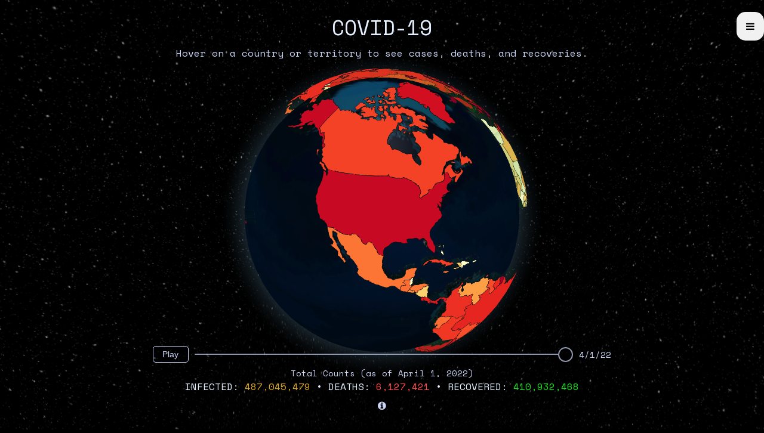

--- FILE ---
content_type: text/html; charset=utf-8
request_url: https://seethespread.com/
body_size: 21639
content:
<!DOCTYPE html>
<html lang="en">

<head>
  <meta charset="UTF-8">
  <meta name="viewport" content="width=device-width, initial-scale=1.0">
  <meta name="theme-color" content="#000" />
  <meta name="description" content="See the spread, a 3D globe showing the COVID-19 spread. COVID-19 3D Model Visualization. See the live spread of COVID-19 around the world. Track the global spread of COVID-19 with maps and updates on cases and deaths around the world. Live statistics and COVID-19 news tracking the number of confirmed cases, recovered patients, tests, and death toll due to the COVID-19 coronavirus from Wuhan, China. COVID-19 tracker and counter with new cases, deaths, and number of tests per 1 Million population. Historical data and info. Daily charts, graphs, news and updates. flag for usa and live COVID-19 3D Model. See data, and learn about prevention measures. Track the global spread of COVID-19 on an interactive 3D map." />
  <meta name="keywords"
    content="the spread com, spread com, flags, globe of the world, flag for usa flags of the world, oceania, 3D globe showing COVID-19 spread, see the spread .com, seethespread.com, see the spread, coronavirus, covid-19, tracker, dashboard, preperation, prevention, trends, statistics, data, 3D, COVID, global, crisis, help, model, prediction, seethespread, see the, the spread, see the spread, covid statistics, covid visualized, covid 3D, covid data, coronavirus, novel coronavirus, covid-19, public health, maps, charts" />
  <meta property="og:description" content="COVID-19 3D Visualization. See the spread, a 3D globe showing the COVID-19 spread. See the live spread of coronavirus around the world. Track the global spread of coronavirus with maps and updates on cases and deaths around the world. Live statistics and coronavirus news tracking the number of confirmed cases, recovered patients, tests, and death toll due to the COVID-19 coronavirus from Wuhan, China. Coronavirus counter with new cases, deaths, and number of tests per 1 Million population. Historical data and info. Daily charts, graphs, news and updates. flag for usa and live coronavirus 3D Model. See data, and learn about prevention measures. Track the global spread of COVID-19 on an interactive 3D map.">
  <link href="https://seethespread.com/dashboard.html" rel="canonical" />
  <link rel="apple-touch-icon" sizes="180x180" href="/apple-touch-icon.png">
  <link rel="icon" type="image/png" sizes="32x32" href="/favicon-32x32.png">
  <link rel="icon" type="image/png" sizes="16x16" href="/favicon-16x16.png">
  <link rel="manifest" href="/site.webmanifest">
  <link href="https://fonts.googleapis.com/css?family=Space+Mono:400,700&display=swap" rel="stylesheet">
  <meta property="og:image" content="https://i.imgur.com/1AFEXhs.png">
  <title>COVID-19 3D | COVID-19 Spread on a 3D Globe</title>
  <link rel="stylesheet" href="https://cdnjs.cloudflare.com/ajax/libs/font-awesome/4.7.0/css/font-awesome.min.css">
  <link rel="stylesheet" href="/main.60f05836.css">
  <script data-ad-client="ca-pub-2456189998181272" async src="https://pagead2.googlesyndication.com/pagead/js/adsbygoogle.js"></script>
  <!-- Global site tag (gtag.js) - Google Analytics -->
  <script async src="https://www.googletagmanager.com/gtag/js?id=UA-164669307-1"></script>
  <script>
    window.dataLayer = window.dataLayer || [];
    function gtag() {
      dataLayer.push(arguments);
    }
    gtag('js', new Date());
    gtag('config', 'UA-164669307-1');
  </script>
</head>

<body>
  <div id="globeViz"></div>
  <div class="top-info-container">
    <div class="title dropdown">COVID-19 <button onclick="show();" class="dropbtn fa fa-bars"></button>
      <div id="Dropdown1" class="dropdown-content"><a href="/dashboard.html">Dashboard</a><a href="/info.html">Site Info</a></div>
    </div>
    <div class="title-desc"> Loading countries affected by the virus... </div>
  </div>
  <div class="bottom-info-container">
    <div style="display:flex;justify-content:center;">
      <div class="timeline-container"> <button disabled style="margin-right:10px;" class="play-button"> Play </button> <input class="slider" disabled type="range" min="0" max="1" step="1"> <span style="font-size:14px;color:#ccd6f6;"
          class="slider-date"></span> </div>
    </div>
    <div style="font-size:14px;color:#ccd6f6;margin-top:35px;"> Total Counts <span class="updated"></span> </div>
    <div style="color:#e6f1ff;padding:0 5px;"> INFECTED: <span id="infected">0</span> • DEATHS: <span id="deaths">0</span> • RECOVERED: <span id="recovered">0</span> </div>
    <button class="trigger fa fa-info-circle"></button>
    <div style="margin-top:5px;" class="modal">
      <div class="modal-content"><span class="close-button">&times;</span>
        <h1>Where is the data from?</h1>
        <p>   We collect the latest and most accurate data. Data is used from the previous day until all new information can be confirmed.</p><a href='/info.html' onclick="toggleModal();" style="color: #ffffff; font-weight: bold;">Site Info</a>
      </div>
    </div>
  </div>
  <noscript> <p> Oh no! Your browser has javascript disabled, Don't fear, we still have the data available for you. It's in it's raw format, and may look a little messy. I've tried to link all the country flags below just in case you wanted them. Numbers could not be localized or formatted, as the site is served statically (dynamic hosting costs lots!). If you're reading this and are not a robot, please contact me at info@seethespread.com, with the subject as noscript if you have further  questions. The data below is structured in the following: Time of last update, Country, Country Info, id, iso2, iso3, lat, long, flag, Cases, New cases, Deaths, New Deaths, recovered, active, critical, casesPerOneMillion, deathsPerOneMillion, tests, testsPerOneMillion, population, continent, activePerOneMillion, recoveredPerOneMillion, criticalPerOneMillion Last updated: 1590076993518, Country: Afghanistan, Country Info: id: 4, iso2: AF, iso3: AFG, Latitude: 33, Longitude: 65, flag: ttps://disease.sh/assets/img/flags/af.png</a> Cases: 8676, New Cases: 531, Deaths: 193, New Deaths: 6, recovered: 938, active: 7545, critical: 19, casesPerOneMillion: 223, deathsPerOneMillion: 5, tests: 26707, testsPerOneMillion: 688, population: 38822151, continent: Asia, activePerOneMillion: 194.35, recoveredPerOneMillion: 24.16, criticalPerOneMillion: 0.49 Last updated: 1590076993596, Country: Albania, Country Info: id: 8, iso2: AL, iso3: ALB, Latitude: 41, Longitude: 20, <a>flag: https://disease.sh/assets/img/flags/al.png</a> Cases: 969, New Cases: 5, Deaths: 31, New Deaths: 0, recovered: 771, active: 167, critical: 3, casesPerOneMillion: 337, deathsPerOneMillion: 11, tests: 12759, testsPerOneMillion: 4433, population: 2878137, continent: Europe, activePerOneMillion: 58.02, recoveredPerOneMillion: 267.88, criticalPerOneMillion: 1.04 Last updated: 1590076993527, Country: Algeria, Country Info: id: 12, iso2: DZ, iso3: DZA, Latitude: 28, Longitude: 3, <a>flag: https://disease.sh/assets/img/flags/dz.png</a> Cases: 7728, New Cases: 186, Deaths: 575, New Deaths: 7, recovered: 4062, active: 3091, critical: 22, casesPerOneMillion: 177, deathsPerOneMillion: 13, tests: 0, testsPerOneMillion: 0, population: 43757106, continent: Africa, activePerOneMillion: 70.64, recoveredPerOneMillion: 92.83, criticalPerOneMillion: 0.5 Last updated: 1590076993608, Country: Andorra, Country Info: id: 20, iso2: AD, iso3: AND, Latitude: 42.5, Longitude: 1.6, <a>flag: https://disease.sh/assets/img/flags/ad.png</a> Cases: 762, New Cases: 0, Deaths: 51, New Deaths: 0, recovered: 639, active: 72, critical: 3, casesPerOneMillion: 9864, deathsPerOneMillion: 660, tests: 3750, testsPerOneMillion: 48543, population: 77251, continent: Europe, activePerOneMillion: 932.03, recoveredPerOneMillion: 8271.74, criticalPerOneMillion: 38.83 Last updated: 1590076993708, Country: Angola, Country Info: id: 24, iso2: AO, iso3: AGO, Latitude: -12.5, Longitude: 18.5, <a>flag: https://disease.sh/assets/img/flags/ao.png</a> Cases: 58, New Cases: 6, Deaths: 3, New Deaths: 0, recovered: 17, active: 38, critical: 0, casesPerOneMillion: 2, deathsPerOneMillion: 0.09, tests: 6136, testsPerOneMillion: 187, population: 32737396, continent: Africa, activePerOneMillion: 1.16, recoveredPerOneMillion: 0.52, criticalPerOneMillion: 0 Last updated: 1590076993742, Country: Anguilla, Country Info: id: 660, iso2: AI, iso3: AIA, Latitude: 18.25, Longitude: -63.1667, <a>flag: https://disease.sh/assets/img/flags/ai.png</a> Cases: 3, New Cases: 0, Deaths: 0, New Deaths: 0, recovered: 3, active: 0, critical: 0, casesPerOneMillion: 200, deathsPerOneMillion: 0, tests: 0, testsPerOneMillion: 0, population: 14988, continent: North America, activePerOneMillion: 0, recoveredPerOneMillion: 200.16, criticalPerOneMillion: 0 Last updated: 1590076993717, Country: Antigua and Barbuda, Country Info: id: 28, iso2: AG, iso3: ATG, Latitude: 17.05, Longitude: -61.8, <a>flag: https://disease.sh/assets/img/flags/ag.png</a> Cases: 25, New Cases: 0, Deaths: 3, New Deaths: 0, recovered: 19, active: 3, critical: 1, casesPerOneMillion: 256, deathsPerOneMillion: 31, tests: 183, testsPerOneMillion: 1870, population: 97837, continent: North America, activePerOneMillion: 30.66, recoveredPerOneMillion: 194.2, criticalPerOneMillion: 10.22 Last updated: 1590076993516, Country: Argentina, Country Info: id: 32, iso2: AR, iso3: ARG, Latitude: -34, Longitude: -64, <a>flag: https://disease.sh/assets/img/flags/ar.png</a> Cases: 9283, New Cases: 0, Deaths: 403, New Deaths: 0, recovered: 2933, active: 5947, critical: 154, casesPerOneMillion: 206, deathsPerOneMillion: 9, tests: 112370, testsPerOneMillion: 2489, population: 45148586, continent: South America, activePerOneMillion: 131.72, recoveredPerOneMillion: 64.96, criticalPerOneMillion: 3.41 Last updated: 1590076993540, Country: Armenia, Country Info: id: 51, iso2: AM, iso3: ARM, Latitude: 40, Longitude: 45, <a>flag: https://disease.sh/assets/img/flags/am.png</a> Cases: 5606, New Cases: 335, Deaths: 70, New Deaths: 3, recovered: 2581, active: 2955, critical: 10, casesPerOneMillion: 1892, deathsPerOneMillion: 24, tests: 45822, testsPerOneMillion: 15467, population: 2962634, continent: Asia, activePerOneMillion: 997.42, recoveredPerOneMillion: 871.18, criticalPerOneMillion: 3.38 Last updated: 1590076993689, Country: Aruba, Country Info: id: 533, iso2: AW, iso3: ABW, Latitude: 12.5, Longitude: -69.9667, <a>flag: https://disease.sh/assets/img/flags/aw.png</a> Cases: 101, New Cases: 0, Deaths: 3, New Deaths: 0, recovered: 95, active: 3, critical: 4, casesPerOneMillion: 946, deathsPerOneMillion: 28, tests: 2048, testsPerOneMillion: 19191, population: 106716, continent: North America, activePerOneMillion: 28.11, recoveredPerOneMillion: 890.21, criticalPerOneMillion: 37.48 Last updated: 1590076993531, Country: Australia, Country Info: id: 36, iso2: AU, iso3: AUS, Latitude: -27, Longitude: 133, <a>flag: https://disease.sh/assets/img/flags/au.png</a> Cases: 7081, New Cases: 2, Deaths: 100, New Deaths: 0, recovered: 6472, active: 509, critical: 9, casesPerOneMillion: 278, deathsPerOneMillion: 4, tests: 1137684, testsPerOneMillion: 44675, population: 25465832, continent: Australia/Oceania, activePerOneMillion: 19.99, recoveredPerOneMillion: 254.14, criticalPerOneMillion: 0.35 Last updated: 1590076993505, Country: Austria, Country Info: id: 40, iso2: AT, iso3: AUT, Latitude: 47.3333, Longitude: 13.3333, <a>flag: https://disease.sh/assets/img/flags/at.png</a> Cases: 16404, New Cases: 51, Deaths: 633, New Deaths: 0, recovered: 14951, active: 820, critical: 32, casesPerOneMillion: 1823, deathsPerOneMillion: 70, tests: 385637, testsPerOneMillion: 42845, population: 9000647, continent: Europe, activePerOneMillion: 91.1, recoveredPerOneMillion: 1661.1, criticalPerOneMillion: 3.56 Last updated: 1590076993543, Country: Azerbaijan, Country Info: id: 31, iso2: AZ, iso3: AZE, Latitude: 40.5, Longitude: 47.5, <a>flag: https://disease.sh/assets/img/flags/az.png</a> Cases: 3749, New Cases: 118, Deaths: 44, New Deaths: 1, recovered: 2340, active: 1365, critical: 42, casesPerOneMillion: 370, deathsPerOneMillion: 4, tests: 252496, testsPerOneMillion: 24929, population: 10128787, continent: Asia, activePerOneMillion: 134.76, recoveredPerOneMillion: 231.02, criticalPerOneMillion: 4.15 Last updated: 1590076993692, Country: Bahamas, Country Info: id: 44, iso2: BS, iso3: BHS, Latitude: 24.25, Longitude: -76, <a>flag: https://disease.sh/assets/img/flags/bs.png</a> Cases: 97, New Cases: 0, Deaths: 11, New Deaths: 0, recovered: 43, active: 43, critical: 1, casesPerOneMillion: 247, deathsPerOneMillion: 28, tests: 1826, testsPerOneMillion: 4648, population: 392816, continent: North America, activePerOneMillion: 109.47, recoveredPerOneMillion: 109.47, criticalPerOneMillion: 2.55 Last updated: 1590076993520, Country: Bahrain, Country Info: id: 48, iso2: BH, iso3: BHR, Latitude: 26, Longitude: 50.55, <a>flag: https://disease.sh/assets/img/flags/bh.png</a> Cases: 8039, New Cases: 151, Deaths: 12, New Deaths: 0, recovered: 3715, active: 4312, critical: 9, casesPerOneMillion: 4746, deathsPerOneMillion: 7, tests: 260897, testsPerOneMillion: 154013, population: 1693992, continent: Asia, activePerOneMillion: 2545.47, recoveredPerOneMillion: 2193.04, criticalPerOneMillion: 5.31 Last updated: 1590076993490, Country: Bangladesh, Country Info: id: 50, iso2: BD, iso3: BGD, Latitude: 24, Longitude: 90, <a>flag: https://disease.sh/assets/img/flags/bd.png</a> Cases: 28511, New Cases: 1773, Deaths: 408, New Deaths: 22, recovered: 5602, active: 22501, critical: 1, casesPerOneMillion: 173, deathsPerOneMillion: 2, tests: 214114, testsPerOneMillion: 1302, population: 164502000, continent: Asia, activePerOneMillion: 136.78, recoveredPerOneMillion: 34.05, criticalPerOneMillion: 0.01 Last updated: 1590076993695, Country: Barbados, Country Info: id: 52, iso2: BB, iso3: BRB, Latitude: 13.1667, Longitude: -59.5333, <a>flag: https://disease.sh/assets/img/flags/bb.png</a> Cases: 90, New Cases: 0, Deaths: 7, New Deaths: 0, recovered: 70, active: 13, critical: 4, casesPerOneMillion: 313, deathsPerOneMillion: 24, tests: 4322, testsPerOneMillion: 15042, population: 287336, continent: North America, activePerOneMillion: 45.24, recoveredPerOneMillion: 243.62, criticalPerOneMillion: 13.92 Last updated: 1590076993482, Country: Belarus, Country Info: id: 112, iso2: BY, iso3: BLR, Latitude: 53, Longitude: 28, <a>flag: https://disease.sh/assets/img/flags/by.png</a> Cases: 33371, New Cases: 945, Deaths: 185, New Deaths: 6, recovered: 12057, active: 21129, critical: 92, casesPerOneMillion: 3531, deathsPerOneMillion: 20, tests: 403236, testsPerOneMillion: 42672, population: 9449661, continent: Europe, activePerOneMillion: 2235.95, recoveredPerOneMillion: 1275.92, criticalPerOneMillion: 9.74 Last updated: 1590076993472, Country: Belgium, Country Info: id: 56, iso2: BE, iso3: BEL, Latitude: 50.8333, Longitude: 4, <a>flag: https://disease.sh/assets/img/flags/be.png</a> Cases: 56235, New Cases: 252, Deaths: 9186, New Deaths: 36, recovered: 14988, active: 32061, critical: 277, casesPerOneMillion: 4855, deathsPerOneMillion: 793, tests: 739146, testsPerOneMillion: 63807, population: 11584014, continent: Europe, activePerOneMillion: 2767.69, recoveredPerOneMillion: 1293.85, criticalPerOneMillion: 23.91 Last updated: 1590076993722, Country: Belize, Country Info: id: 84, iso2: BZ, iso3: BLZ, Latitude: 17.25, Longitude: -88.75, <a>flag: https://disease.sh/assets/img/flags/bz.png</a> Cases: 18, New Cases: 0, Deaths: 2, New Deaths: 0, recovered: 16, active: 0, critical: 0, casesPerOneMillion: 45, deathsPerOneMillion: 5, tests: 1363, testsPerOneMillion: 3435, population: 396771, continent: North America, activePerOneMillion: 0, recoveredPerOneMillion: 40.33, criticalPerOneMillion: 0 Last updated: 1590076993680, Country: Benin, Country Info: id: 204, iso2: BJ, iso3: BEN, Latitude: 9.5, Longitude: 2.25, <a>flag: https://disease.sh/assets/img/flags/bj.png</a> Cases: 135, New Cases: 5, Deaths: 3, New Deaths: 1, recovered: 57, active: 75, critical: 0, casesPerOneMillion: 11, deathsPerOneMillion: 0.2, tests: 26431, testsPerOneMillion: 2187, population: 12084074, continent: Africa, activePerOneMillion: 6.21, recoveredPerOneMillion: 4.72, criticalPerOneMillion: 0 Last updated: 1590076993683, Country: Bermuda, Country Info: id: 60, iso2: BM, iso3: BMU, Latitude: 32.3333, Longitude: -64.75, <a>flag: https://disease.sh/assets/img/flags/bm.png</a> Cases: 125, New Cases: 0, Deaths: 9, New Deaths: 0, recovered: 80, active: 36, critical: 2, casesPerOneMillion: 2006, deathsPerOneMillion: 144, tests: 5719, testsPerOneMillion: 91793, population: 62303, continent: North America, activePerOneMillion: 577.82, recoveredPerOneMillion: 1284.05, criticalPerOneMillion: 32.1 Last updated: 1590076993721, Country: Bhutan, Country Info: id: 64, iso2: BT, iso3: BTN, Latitude: 27.5, Longitude: 90.5, <a>flag: https://disease.sh/assets/img/flags/bt.png</a> Cases: 21, New Cases: 0, Deaths: 0, New Deaths: 0, recovered: 6, active: 15, critical: 0, casesPerOneMillion: 27, deathsPerOneMillion: 0, tests: 14527, testsPerOneMillion: 18851, population: 770633, continent: Asia, activePerOneMillion: 19.46, recoveredPerOneMillion: 7.79, criticalPerOneMillion: 0 Last updated: 1590076993540, Country: Bolivia, Country Info: id: 68, iso2: BO, iso3: BOL, Latitude: -17, Longitude: -65, <a>flag: https://disease.sh/assets/img/flags/bo.png</a> Cases: 4919, New Cases: 438, Deaths: 199, New Deaths: 10, recovered: 553, active: 4167, critical: 3, casesPerOneMillion: 422, deathsPerOneMillion: 17, tests: 14803, testsPerOneMillion: 1270, population: 11654518, continent: South America, activePerOneMillion: 357.54, recoveredPerOneMillion: 47.45, criticalPerOneMillion: 0.26 Last updated: 1590076993556, Country: Bosnia, Country Info: id: 70, iso2: BA, iso3: BIH, Latitude: 44, Longitude: 18, <a>flag: https://disease.sh/assets/img/flags/ba.png</a> Cases: 2350, New Cases: 12, Deaths: 140, New Deaths: 4, recovered: 1596, active: 614, critical: 4, casesPerOneMillion: 716, deathsPerOneMillion: 43, tests: 56997, testsPerOneMillion: 17361, population: 3282976, continent: Europe, activePerOneMillion: 187.03, recoveredPerOneMillion: 486.14, criticalPerOneMillion: 1.22 Last updated: 1590076993716, Country: Botswana, Country Info: id: 72, iso2: BW, iso3: BWA, Latitude: -22, Longitude: 24, <a>flag: https://disease.sh/assets/img/flags/bw.png</a> Cases: 29, New Cases: 4, Deaths: 1, New Deaths: 0, recovered: 17, active: 11, critical: 0, casesPerOneMillion: 12, deathsPerOneMillion: 0.4, tests: 14855, testsPerOneMillion: 6332, population: 2345938, continent: Africa, activePerOneMillion: 4.69, recoveredPerOneMillion: 7.25, criticalPerOneMillion: 0 Last updated: 1590076993450, Country: Brazil, Country Info: id: 76, iso2: BR, iso3: BRA, Latitude: -10, Longitude: -55, <a>flag: https://disease.sh/assets/img/flags/br.png</a> Cases: 294152, New Cases: 795, Deaths: 19038, New Deaths: 144, recovered: 116683, active: 158431, critical: 8318, casesPerOneMillion: 1385, deathsPerOneMillion: 90, tests: 735224, testsPerOneMillion: 3462, population: 212389176, continent: South America, activePerOneMillion: 745.95, recoveredPerOneMillion: 549.38, criticalPerOneMillion: 39.16 Last updated: 1590076993738, Country: British Virgin Islands, Country Info: id: 92, iso2: VG, iso3: VGB, Latitude: 18.5, Longitude: -64.5, <a>flag: https://disease.sh/assets/img/flags/vg.png</a> Cases: 8, New Cases: 0, Deaths: 1, New Deaths: 0, recovered: 6, active: 1, critical: 0, casesPerOneMillion: 265, deathsPerOneMillion: 33, tests: 167, testsPerOneMillion: 5528, population: 30208, continent: North America, activePerOneMillion: 33.1, recoveredPerOneMillion: 198.62, criticalPerOneMillion: 0 Last updated: 1590076993676, Country: Brunei, Country Info: id: 96, iso2: BN, iso3: BRN, Latitude: 4.5, Longitude: 114.6667, <a>flag: https://disease.sh/assets/img/flags/bn.png</a> Cases: 141, New Cases: 0, Deaths: 1, New Deaths: 0, recovered: 136, active: 4, critical: 2, casesPerOneMillion: 323, deathsPerOneMillion: 2, tests: 18010, testsPerOneMillion: 41213, population: 437001, continent: Asia, activePerOneMillion: 9.15, recoveredPerOneMillion: 311.21, criticalPerOneMillion: 4.58 Last updated: 1590076993558, Country: Bulgaria, Country Info: id: 100, iso2: BG, iso3: BGR, Latitude: 43, Longitude: 25, <a>flag: https://disease.sh/assets/img/flags/bg.png</a> Cases: 2331, New Cases: 39, Deaths: 120, New Deaths: 4, recovered: 727, active: 1484, critical: 31, casesPerOneMillion: 335, deathsPerOneMillion: 17, tests: 70755, testsPerOneMillion: 10175, population: 6953938, continent: Europe, activePerOneMillion: 213.4, recoveredPerOneMillion: 104.55, criticalPerOneMillion: 4.46 Last updated: 1590076993607, Country: Burkina Faso, Country Info: id: 854, iso2: BF, iso3: BFA, Latitude: 13, Longitude: -2, <a>flag: https://disease.sh/assets/img/flags/bf.png</a> Cases: 812, New Cases: 3, Deaths: 52, New Deaths: 0, recovered: 669, active: 91, critical: 0, casesPerOneMillion: 39, deathsPerOneMillion: 2, tests: 0, testsPerOneMillion: 0, population: 20832244, continent: Africa, activePerOneMillion: 4.37, recoveredPerOneMillion: 32.11, criticalPerOneMillion: 0 Last updated: 1590076993713, Country: Burundi, Country Info: id: 108, iso2: BI, iso3: BDI, Latitude: -3.5, Longitude: 30, <a>flag: https://disease.sh/assets/img/flags/bi.png</a> Cases: 42, New Cases: 0, Deaths: 1, New Deaths: 0, recovered: 20, active: 21, critical: 0, casesPerOneMillion: 4, deathsPerOneMillion: 0.08, tests: 284, testsPerOneMillion: 24, population: 11846415, continent: Africa, activePerOneMillion: 1.77, recoveredPerOneMillion: 1.69, criticalPerOneMillion: 0 Last updated: 1590076993639, Country: Cabo Verde, Country Info: id: 132, iso2: CV, iso3: CPV, Latitude: 16, Longitude: -24, <a>flag: https://disease.sh/assets/img/flags/cv.png</a> Cases: 349, New Cases: 0, Deaths: 3, New Deaths: 0, recovered: 85, active: 261, critical: 0, casesPerOneMillion: 628, deathsPerOneMillion: 5, tests: 892, testsPerOneMillion: 1606, population: 555294, continent: Africa, activePerOneMillion: 470.02, recoveredPerOneMillion: 153.07, criticalPerOneMillion: 0 Last updated: 1590076993685, Country: Cambodia, Country Info: id: 116, iso2: KH, iso3: KHM, Latitude: 13, Longitude: 105, <a>flag: https://disease.sh/assets/img/flags/kh.png</a> Cases: 123, New Cases: 1, Deaths: 0, New Deaths: 0, recovered: 122, active: 1, critical: 0, casesPerOneMillion: 7, deathsPerOneMillion: 0, tests: 15572, testsPerOneMillion: 933, population: 16692053, continent: Asia, activePerOneMillion: 0.06, recoveredPerOneMillion: 7.31, criticalPerOneMillion: 0 Last updated: 1590076993545, Country: Cameroon, Country Info: id: 120, iso2: CM, iso3: CMR, Latitude: 6, Longitude: 12, <a>flag: https://disease.sh/assets/img/flags/cm.png</a> Cases: 3733, New Cases: 0, Deaths: 146, New Deaths: 0, recovered: 1595, active: 1992, critical: 28, casesPerOneMillion: 141, deathsPerOneMillion: 6, tests: 0, testsPerOneMillion: 0, population: 26464935, continent: Africa, activePerOneMillion: 75.27, recoveredPerOneMillion: 60.27, criticalPerOneMillion: 1.06 Last updated: 1590076993467, Country: Canada, Country Info: id: 124, iso2: CA, iso3: CAN, Latitude: 60, Longitude: -95, <a>flag: https://disease.sh/assets/img/flags/ca.png</a> Cases: 80555, New Cases: 413, Deaths: 6062, New Deaths: 31, recovered: 40776, active: 33717, critical: 502, casesPerOneMillion: 2136, deathsPerOneMillion: 161, tests: 1375126, testsPerOneMillion: 36471, population: 37704575, continent: North America, activePerOneMillion: 894.24, recoveredPerOneMillion: 1081.46, criticalPerOneMillion: 13.31 Last updated: 1590076993740, Country: Caribbean Netherlands, Country Info: id: 535, iso2: BQ, iso3: BES, Latitude: 12.2, Longitude: -68.26, <a>flag: https://disease.sh/assets/img/flags/bq.png</a> Cases: 6, New Cases: 0, Deaths: 0, New Deaths: 0, recovered: 6, active: 0, critical: 0, casesPerOneMillion: 229, deathsPerOneMillion: 0, tests: 357, testsPerOneMillion: 13629, population: 26195, continent: North America, activePerOneMillion: 0, recoveredPerOneMillion: 229.05, criticalPerOneMillion: 0 Last updated: 1590076993688, Country: Cayman Islands, Country Info: id: 136, iso2: KY, iso3: CYM, Latitude: 19.5, Longitude: -80.5, <a>flag: https://disease.sh/assets/img/flags/ky.png</a> Cases: 111, New Cases: 0, Deaths: 1, New Deaths: 0, recovered: 55, active: 55, critical: 0, casesPerOneMillion: 1691, deathsPerOneMillion: 15, tests: 7576, testsPerOneMillion: 115430, population: 65633, continent: North America, activePerOneMillion: 837.99, recoveredPerOneMillion: 837.99, criticalPerOneMillion: 0 Last updated: 1590076993634, Country: Central African Republic, Country Info: id: 140, iso2: CF, iso3: CAF, Latitude: 7, Longitude: 21, <a>flag: https://disease.sh/assets/img/flags/cf.png</a> Cases: 418, New Cases: 0, Deaths: 0, New Deaths: 0, recovered: 18, active: 400, critical: 0, casesPerOneMillion: 87, deathsPerOneMillion: 0, tests: 10837, testsPerOneMillion: 2248, population: 4819836, continent: Africa, activePerOneMillion: 82.99, recoveredPerOneMillion: 3.73, criticalPerOneMillion: 0 Last updated: 1590076993619, Country: Chad, Country Info: id: 148, iso2: TD, iso3: TCD, Latitude: 15, Longitude: 19, <a>flag: https://disease.sh/assets/img/flags/td.png</a> Cases: 565, New Cases: 0, Deaths: 57, New Deaths: 0, recovered: 177, active: 331, critical: 0, casesPerOneMillion: 35, deathsPerOneMillion: 3, tests: 0, testsPerOneMillion: 0, population: 16367109, continent: Africa, activePerOneMillion: 20.22, recoveredPerOneMillion: 10.81, criticalPerOneMillion: 0 Last updated: 1590076993620, Country: Channel Islands, Country Info: id: 832, iso2: JE, iso3: JEY, Latitude: 49.21, Longitude: -2.13, <a>flag: https://disease.sh/assets/img/flags/je.png</a> Cases: 558, New Cases: 0, Deaths: 45, New Deaths: 0, recovered: 492, active: 21, critical: 0, casesPerOneMillion: 3213, deathsPerOneMillion: 259, tests: 5342, testsPerOneMillion: 30758, population: 173681, continent: Europe, activePerOneMillion: 120.91, recoveredPerOneMillion: 2832.78, criticalPerOneMillion: 0 Last updated: 1590076993475, Country: Chile, Country Info: id: 152, iso2: CL, iso3: CHL, Latitude: -30, Longitude: -71, <a>flag: https://disease.sh/assets/img/flags/cl.png</a> Cases: 53617, New Cases: 0, Deaths: 544, New Deaths: 0, recovered: 22504, active: 30569, critical: 904, casesPerOneMillion: 2808, deathsPerOneMillion: 28, tests: 409669, testsPerOneMillion: 21451, population: 19097583, continent: South America, activePerOneMillion: 1600.67, recoveredPerOneMillion: 1178.37, criticalPerOneMillion: 47.34 Last updated: 1590076993745, Country: China, Country Info: id: 156, iso2: CN, iso3: CHN, Latitude: 35, Longitude: 105, <a>flag: https://disease.sh/assets/img/flags/cn.png</a> Cases: 82967, New Cases: 2, Deaths: 4634, New Deaths: 0, recovered: 78249, active: 84, critical: 8, casesPerOneMillion: 58, deathsPerOneMillion: 3, tests: 0, testsPerOneMillion: 0, population: 1439323776, continent: Asia, activePerOneMillion: 0.06, recoveredPerOneMillion: 54.37, criticalPerOneMillion: 0.01 Last updated: 1590076993502, Country: Colombia, Country Info: id: 170, iso2: CO, iso3: COL, Latitude: 4, Longitude: -72, <a>flag: https://disease.sh/assets/img/flags/co.png</a> Cases: 17687, New Cases: 0, Deaths: 630, New Deaths: 0, recovered: 4256, active: 12801, critical: 136, casesPerOneMillion: 348, deathsPerOneMillion: 12, tests: 214536, testsPerOneMillion: 4221, population: 50820749, continent: South America, activePerOneMillion: 251.89, recoveredPerOneMillion: 83.75, criticalPerOneMillion: 2.68 Last updated: 1590076993715, Country: Comoros, Country Info: id: 174, iso2: KM, iso3: COM, Latitude: -12.1667, Longitude: 44.25, <a>flag: https://disease.sh/assets/img/flags/km.png</a> Cases: 34, New Cases: 0, Deaths: 1, New Deaths: 0, recovered: 8, active: 25, critical: 0, casesPerOneMillion: 39, deathsPerOneMillion: 1, tests: 0, testsPerOneMillion: 0, population: 867370, continent: Africa, activePerOneMillion: 28.82, recoveredPerOneMillion: 9.22, criticalPerOneMillion: 0 Last updated: 1590076993633, Country: Congo, Country Info: id: 178, iso2: CG, iso3: COG, Latitude: -1, Longitude: 15, <a>flag: https://disease.sh/assets/img/flags/cg.png</a> Cases: 420, New Cases: 0, Deaths: 15, New Deaths: 0, recovered: 132, active: 273, critical: 0, casesPerOneMillion: 76, deathsPerOneMillion: 3, tests: 0, testsPerOneMillion: 0, population: 5501474, continent: Africa, activePerOneMillion: 49.62, recoveredPerOneMillion: 23.99, criticalPerOneMillion: 0 Last updated: 1590076993600, Country: Costa Rica, Country Info: id: 188, iso2: CR, iso3: CRI, Latitude: 10, Longitude: -84, <a>flag: https://disease.sh/assets/img/flags/cr.png</a> Cases: 897, New Cases: 0, Deaths: 10, New Deaths: 0, recovered: 582, active: 305, critical: 5, casesPerOneMillion: 176, deathsPerOneMillion: 2, tests: 21299, testsPerOneMillion: 4185, population: 5088826, continent: North America, activePerOneMillion: 59.94, recoveredPerOneMillion: 114.37, criticalPerOneMillion: 0.98 Last updated: 1590076993561, Country: Croatia, Country Info: id: 191, iso2: HR, iso3: HRV, Latitude: 45.1667, Longitude: 15.5, <a>flag: https://disease.sh/assets/img/flags/hr.png</a> Cases: 2237, New Cases: 3, Deaths: 97, New Deaths: 1, recovered: 1978, active: 162, critical: 9, casesPerOneMillion: 545, deathsPerOneMillion: 24, tests: 58091, testsPerOneMillion: 14141, population: 4107943, continent: Europe, activePerOneMillion: 39.44, recoveredPerOneMillion: 481.51, criticalPerOneMillion: 2.19 Last updated: 1590076993563, Country: Cuba, Country Info: id: 192, iso2: CU, iso3: CUB, Latitude: 21.5, Longitude: -80, <a>flag: https://disease.sh/assets/img/flags/cu.png</a> Cases: 1900, New Cases: 0, Deaths: 79, New Deaths: 0, recovered: 1573, active: 248, critical: 8, casesPerOneMillion: 168, deathsPerOneMillion: 7, tests: 87288, testsPerOneMillion: 7706, population: 11327367, continent: North America, activePerOneMillion: 21.89, recoveredPerOneMillion: 138.87, criticalPerOneMillion: 0.71 Last updated: 1590076993728, Country: Curaçao, Country Info: id: 531, iso2: CW, iso3: CUW, Latitude: 12.15, Longitude: -68.97, <a>flag: https://disease.sh/assets/img/flags/cw.png</a> Cases: 16, New Cases: 0, Deaths: 1, New Deaths: 0, recovered: 14, active: 1, critical: 0, casesPerOneMillion: 98, deathsPerOneMillion: 6, tests: 485, testsPerOneMillion: 2957, population: 164018, continent: North America, activePerOneMillion: 6.1, recoveredPerOneMillion: 85.36, criticalPerOneMillion: 0 Last updated: 1590076993598, Country: Cyprus, Country Info: id: 196, iso2: CY, iso3: CYP, Latitude: 35, Longitude: 33, <a>flag: https://disease.sh/assets/img/flags/cy.png</a> Cases: 923, New Cases: 1, Deaths: 17, New Deaths: 0, recovered: 516, active: 390, critical: 10, casesPerOneMillion: 765, deathsPerOneMillion: 14, tests: 90718, testsPerOneMillion: 75199, population: 1206368, continent: Asia, activePerOneMillion: 323.28, recoveredPerOneMillion: 427.73, criticalPerOneMillion: 8.29 Last updated: 1590076993517, Country: Czechia, Country Info: id: 203, iso2: CZ, iso3: CZE, Latitude: 49.75, Longitude: 15.5, <a>flag: https://disease.sh/assets/img/flags/cz.png</a> Cases: 8743, New Cases: 22, Deaths: 306, New Deaths: 2, recovered: 5922, active: 2515, critical: 36, casesPerOneMillion: 817, deathsPerOneMillion: 29, tests: 379750, testsPerOneMillion: 35468, population: 10706798, continent: Europe, activePerOneMillion: 234.9, recoveredPerOneMillion: 553.11, criticalPerOneMillion: 3.36 Last updated: 1590076993562, Country: Côte d'Ivoire, Country Info: id: 384, iso2: CI, iso3: CIV, Latitude: 8, Longitude: -5, <a>flag: https://disease.sh/assets/img/flags/ci.png</a> Cases: 2231, New Cases: 0, Deaths: 29, New Deaths: 0, recovered: 1083, active: 1119, critical: 0, casesPerOneMillion: 85, deathsPerOneMillion: 1, tests: 19174, testsPerOneMillion: 729, population: 26298323, continent: Africa, activePerOneMillion: 42.55, recoveredPerOneMillion: 41.18, criticalPerOneMillion: 0 Last updated: 1590076993566, Country: DRC, Country Info: id: 180, iso2: CD, iso3: COD, Latitude: 0, Longitude: 25, <a>flag: https://disease.sh/assets/img/flags/cd.png</a> Cases: 1835, New Cases: 104, Deaths: 61, New Deaths: 0, recovered: 303, active: 1471, critical: 0, casesPerOneMillion: 21, deathsPerOneMillion: 0.7, tests: 0, testsPerOneMillion: 0, population: 89219290, continent: Africa, activePerOneMillion: 16.49, recoveredPerOneMillion: 3.4, criticalPerOneMillion: 0 Last updated: 1590076993511, Country: Denmark, Country Info: id: 208, iso2: DK, iso3: DNK, Latitude: 56, Longitude: 10, <a>flag: https://disease.sh/assets/img/flags/dk.png</a> Cases: 11182, New Cases: 65, Deaths: 561, New Deaths: 7, recovered: 9643, active: 978, critical: 23, casesPerOneMillion: 1931, deathsPerOneMillion: 97, tests: 504266, testsPerOneMillion: 87093, population: 5789943, continent: Europe, activePerOneMillion: 168.91, recoveredPerOneMillion: 1665.47, criticalPerOneMillion: 3.97 Last updated: 1590076993612, Country: Diamond Princess, Country Info: id: null, iso2: null, iso3: null, Latitude: 0, Longitude: 0, <a>flag: https://disease.sh/assets/img/flags/unknown.png</a> Cases: 712, New Cases: 0, Deaths: 13, New Deaths: 0, recovered: 651, active: 48, critical: 4, casesPerOneMillion: 0, deathsPerOneMillion: 0, tests: 0, testsPerOneMillion: 0, population: 0, continent: , activePerOneMillion: 0, recoveredPerOneMillion: 0, criticalPerOneMillion: 0 Last updated: 1590076993567, Country: Djibouti, Country Info: id: 262, iso2: DJ, iso3: DJI, Latitude: 11.5, Longitude: 43, <a>flag: https://disease.sh/assets/img/flags/dj.png</a> Cases: 1828, New Cases: 0, Deaths: 9, New Deaths: 0, recovered: 1052, active: 767, critical: 0, casesPerOneMillion: 1853, deathsPerOneMillion: 9, tests: 20056, testsPerOneMillion: 20334, population: 986323, continent: Africa, activePerOneMillion: 777.64, recoveredPerOneMillion: 1066.59, criticalPerOneMillion: 0 Last updated: 1590076993729, Country: Dominica, Country Info: id: 212, iso2: DM, iso3: DMA, Latitude: 15.4167, Longitude: -61.3333, <a>flag: https://disease.sh/assets/img/flags/dm.png</a> Cases: 16, New Cases: 0, Deaths: 0, New Deaths: 0, recovered: 16, active: 0, critical: 0, casesPerOneMillion: 222, deathsPerOneMillion: 0, tests: 433, testsPerOneMillion: 6017, population: 71966, continent: North America, activePerOneMillion: 0, recoveredPerOneMillion: 222.33, criticalPerOneMillion: 0 Last updated: 1590076993509, Country: Dominican Republic, Country Info: id: 214, iso2: DO, iso3: DOM, Latitude: 19, Longitude: -70.6667, <a>flag: https://disease.sh/assets/img/flags/do.png</a> Cases: 13657, New Cases: 180, Deaths: 448, New Deaths: 2, recovered: 7366, active: 5843, critical: 113, casesPerOneMillion: 1260, deathsPerOneMillion: 41, tests: 61330, testsPerOneMillion: 5660, population: 10835483, continent: North America, activePerOneMillion: 539.25, recoveredPerOneMillion: 679.8, criticalPerOneMillion: 10.43 Last updated: 1590076993481, Country: Ecuador, Country Info: id: 218, iso2: EC, iso3: ECU, Latitude: -2, Longitude: -77.5, <a>flag: https://disease.sh/assets/img/flags/ec.png</a> Cases: 34854, New Cases: 0, Deaths: 2888, New Deaths: 0, recovered: 3557, active: 28409, critical: 191, casesPerOneMillion: 1979, deathsPerOneMillion: 164, tests: 100248, testsPerOneMillion: 5692, population: 17611696, continent: South America, activePerOneMillion: 1613.08, recoveredPerOneMillion: 201.97, criticalPerOneMillion: 10.85 Last updated: 1590076993508, Country: Egypt, Country Info: id: 818, iso2: EG, iso3: EGY, Latitude: 27, Longitude: 30, <a>flag: https://disease.sh/assets/img/flags/eg.png</a> Cases: 14229, New Cases: 0, Deaths: 680, New Deaths: 0, recovered: 3994, active: 9555, critical: 41, casesPerOneMillion: 139, deathsPerOneMillion: 7, tests: 135000, testsPerOneMillion: 1322, population: 102104567, continent: Africa, activePerOneMillion: 93.58, recoveredPerOneMillion: 39.12, criticalPerOneMillion: 0.4 Last updated: 1590076993573, Country: El Salvador, Country Info: id: 222, iso2: SV, iso3: SLV, Latitude: 13.8333, Longitude: -88.9167, <a>flag: https://disease.sh/assets/img/flags/sv.png</a> Cases: 1640, New Cases: 69, Deaths: 32, New Deaths: 1, recovered: 540, active: 1068, critical: 26, casesPerOneMillion: 253, deathsPerOneMillion: 5, tests: 65226, testsPerOneMillion: 10062, population: 6482554, continent: North America, activePerOneMillion: 164.75, recoveredPerOneMillion: 83.3, criticalPerOneMillion: 4.01 Last updated: 1590076993602, Country: Equatorial Guinea, Country Info: id: 226, iso2: GQ, iso3: GNQ, Latitude: 2, Longitude: 10, <a>flag: https://disease.sh/assets/img/flags/gq.png</a> Cases: 890, New Cases: 0, Deaths: 7, New Deaths: 0, recovered: 22, active: 861, critical: 0, casesPerOneMillion: 637, deathsPerOneMillion: 5, tests: 854, testsPerOneMillion: 611, population: 1397127, continent: Africa, activePerOneMillion: 616.26, recoveredPerOneMillion: 15.75, criticalPerOneMillion: 0 Last updated: 1590076993715, Country: Eritrea, Country Info: id: 232, iso2: ER, iso3: ERI, Latitude: 15, Longitude: 39, <a>flag: https://disease.sh/assets/img/flags/er.png</a> Cases: 39, New Cases: 0, Deaths: 0, New Deaths: 0, recovered: 39, active: 0, critical: 0, casesPerOneMillion: 11, deathsPerOneMillion: 0, tests: 0, testsPerOneMillion: 0, population: 3540712, continent: Africa, activePerOneMillion: 0, recoveredPerOneMillion: 11.01, criticalPerOneMillion: 0 Last updated: 1590076993570, Country: Estonia, Country Info: id: 233, iso2: EE, iso3: EST, Latitude: 59, Longitude: 26, <a>flag: https://disease.sh/assets/img/flags/ee.png</a> Cases: 1800, New Cases: 6, Deaths: 64, New Deaths: 0, recovered: 963, active: 773, critical: 2, casesPerOneMillion: 1357, deathsPerOneMillion: 48, tests: 73731, testsPerOneMillion: 55586, population: 1326438, continent: Europe, activePerOneMillion: 582.76, recoveredPerOneMillion: 726, criticalPerOneMillion: 1.51 Last updated: 1590076993636, Country: Ethiopia, Country Info: id: 231, iso2: ET, iso3: ETH, Latitude: 8, Longitude: 38, <a>flag: https://disease.sh/assets/img/flags/et.png</a> Cases: 398, New Cases: 9, Deaths: 5, New Deaths: 0, recovered: 123, active: 270, critical: 0, casesPerOneMillion: 3, deathsPerOneMillion: 0.04, tests: 69507, testsPerOneMillion: 606, population: 114615025, continent: Africa, activePerOneMillion: 2.36, recoveredPerOneMillion: 1.07, criticalPerOneMillion: 0 Last updated: 1590076993731, Country: Falkland Islands (Malvinas), Country Info: id: 238, iso2: FK, iso3: FLK, Latitude: -51.75, Longitude: -59, <a>flag: https://disease.sh/assets/img/flags/fk.png</a> Cases: 13, New Cases: 0, Deaths: 0, New Deaths: 0, recovered: 13, active: 0, critical: 0, casesPerOneMillion: 3750, deathsPerOneMillion: 0, tests: 426, testsPerOneMillion: 122873, population: 3467, continent: South America, activePerOneMillion: 0, recoveredPerOneMillion: 3749.64, criticalPerOneMillion: 0 Last updated: 1590076993662, Country: Faroe Islands, Country Info: id: 234, iso2: FO, iso3: FRO, Latitude: 62, Longitude: -7, <a>flag: https://disease.sh/assets/img/flags/fo.png</a> Cases: 187, New Cases: 0, Deaths: 0, New Deaths: 0, recovered: 187, active: 0, critical: 0, casesPerOneMillion: 3829, deathsPerOneMillion: 0, tests: 8986, testsPerOneMillion: 183981, population: 48842, continent: Europe, activePerOneMillion: 0, recoveredPerOneMillion: 3828.67, criticalPerOneMillion: 0 Last updated: 1590076993723, Country: Fiji, Country Info: id: 242, iso2: FJ, iso3: FJI, Latitude: -18, Longitude: 175, <a>flag: https://disease.sh/assets/img/flags/fj.png</a> Cases: 18, New Cases: 0, Deaths: 0, New Deaths: 0, recovered: 15, active: 3, critical: 0, casesPerOneMillion: 20, deathsPerOneMillion: 0, tests: 1300, testsPerOneMillion: 1451, population: 895713, continent: Australia/Oceania, activePerOneMillion: 3.35, recoveredPerOneMillion: 16.75, criticalPerOneMillion: 0 Last updated: 1590076993536, Country: Finland, Country Info: id: 246, iso2: FI, iso3: FIN, Latitude: 64, Longitude: 26, <a>flag: https://disease.sh/assets/img/flags/fi.png</a> Cases: 6493, New Cases: 50, Deaths: 306, New Deaths: 2, recovered: 4800, active: 1387, critical: 22, casesPerOneMillion: 1172, deathsPerOneMillion: 55, tests: 160177, testsPerOneMillion: 28914, population: 5539776, continent: Europe, activePerOneMillion: 250.37, recoveredPerOneMillion: 866.46, criticalPerOneMillion: 3.97 Last updated: 1590076993457, Country: France, Country Info: id: 250, iso2: FR, iso3: FRA, Latitude: 46, Longitude: 2, <a>flag: https://disease.sh/assets/img/flags/fr.png</a> Cases: 181575, New Cases: 0, Deaths: 28132, New Deaths: 0, recovered: 63354, active: 90089, critical: 1794, casesPerOneMillion: 2782, deathsPerOneMillion: 431, tests: 1384633, testsPerOneMillion: 21218, population: 65257613, continent: Europe, activePerOneMillion: 1380.51, recoveredPerOneMillion: 970.83, criticalPerOneMillion: 27.49 Last updated: 1590076993652, Country: French Guiana, Country Info: id: 254, iso2: GF, iso3: GUF, Latitude: 4, Longitude: -53, <a>flag: https://disease.sh/assets/img/flags/gf.png</a> Cases: 237, New Cases: 0, Deaths: 1, New Deaths: 0, recovered: 136, active: 100, critical: 0, casesPerOneMillion: 796, deathsPerOneMillion: 3, tests: 0, testsPerOneMillion: 0, population: 297729, continent: South America, activePerOneMillion: 335.88, recoveredPerOneMillion: 456.79, criticalPerOneMillion: 0 Last updated: 1590076993707, Country: French Polynesia, Country Info: id: 258, iso2: PF, iso3: PYF, Latitude: -15, Longitude: -140, <a>flag: https://disease.sh/assets/img/flags/pf.png</a> Cases: 60, New Cases: 0, Deaths: 0, New Deaths: 0, recovered: 60, active: 0, critical: 0, casesPerOneMillion: 214, deathsPerOneMillion: 0, tests: 3686, testsPerOneMillion: 13130, population: 280726, continent: Australia/Oceania, activePerOneMillion: 0, recoveredPerOneMillion: 213.73, criticalPerOneMillion: 0 Last updated: 1590076993578, Country: Gabon, Country Info: id: 266, iso2: GA, iso3: GAB, Latitude: -1, Longitude: 11.75, <a>flag: https://disease.sh/assets/img/flags/ga.png</a> Cases: 1567, New Cases: 0, Deaths: 12, New Deaths: 0, recovered: 365, active: 1190, critical: 9, casesPerOneMillion: 706, deathsPerOneMillion: 5, tests: 7966, testsPerOneMillion: 3589, population: 2219341, continent: Africa, activePerOneMillion: 536.2, recoveredPerOneMillion: 164.46, criticalPerOneMillion: 4.06 Last updated: 1590076993718, Country: Gambia, Country Info: id: 270, iso2: GM, iso3: GMB, Latitude: 13.4667, Longitude: -16.5667, <a>flag: https://disease.sh/assets/img/flags/gm.png</a> Cases: 24, New Cases: 0, Deaths: 1, New Deaths: 0, recovered: 13, active: 10, critical: 0, casesPerOneMillion: 10, deathsPerOneMillion: 0.4, tests: 1476, testsPerOneMillion: 613, population: 2408228, continent: Africa, activePerOneMillion: 4.15, recoveredPerOneMillion: 5.4, criticalPerOneMillion: 0 Last updated: 1590076993611, Country: Georgia, Country Info: id: 268, iso2: GE, iso3: GEO, Latitude: 42, Longitude: 43.5, <a>flag: https://disease.sh/assets/img/flags/ge.png</a> Cases: 721, New Cases: 8, Deaths: 12, New Deaths: 0, recovered: 485, active: 224, critical: 6, casesPerOneMillion: 181, deathsPerOneMillion: 3, tests: 44098, testsPerOneMillion: 11052, population: 3989993, continent: Asia, activePerOneMillion: 56.14, recoveredPerOneMillion: 121.55, criticalPerOneMillion: 1.5 Last updated: 1590076993459, Country: Germany, Country Info: id: 276, iso2: DE, iso3: DEU, Latitude: 51, Longitude: 9, <a>flag: https://disease.sh/assets/img/flags/de.png</a> Cases: 178797, New Cases: 266, Deaths: 8271, New Deaths: 1, recovered: 158000, active: 12526, critical: 1045, casesPerOneMillion: 2135, deathsPerOneMillion: 99, tests: 3595059, testsPerOneMillion: 42924, population: 83754315, continent: Europe, activePerOneMillion: 149.56, recoveredPerOneMillion: 1886.47, criticalPerOneMillion: 12.48 Last updated: 1590076993539, Country: Ghana, Country Info: id: 288, iso2: GH, iso3: GHA, Latitude: 8, Longitude: -2, <a>flag: https://disease.sh/assets/img/flags/gh.png</a> Cases: 6269, New Cases: 0, Deaths: 31, New Deaths: 0, recovered: 1898, active: 4340, critical: 8, casesPerOneMillion: 202, deathsPerOneMillion: 1, tests: 187929, testsPerOneMillion: 6063, population: 30994975, continent: Africa, activePerOneMillion: 140.02, recoveredPerOneMillion: 61.24, criticalPerOneMillion: 0.26 Last updated: 1590076993670, Country: Gibraltar, Country Info: id: 292, iso2: GI, iso3: GIB, Latitude: 36.1833, Longitude: -5.3667, <a>flag: https://disease.sh/assets/img/flags/gi.png</a> Cases: 149, New Cases: 0, Deaths: 0, New Deaths: 0, recovered: 145, active: 4, critical: 0, casesPerOneMillion: 4422, deathsPerOneMillion: 0, tests: 5615, testsPerOneMillion: 166657, population: 33692, continent: Europe, activePerOneMillion: 118.72, recoveredPerOneMillion: 4303.69, criticalPerOneMillion: 0 Last updated: 1590076993553, Country: Greece, Country Info: id: 300, iso2: GR, iso3: GRC, Latitude: 39, Longitude: 22, <a>flag: https://disease.sh/assets/img/flags/gr.png</a> Cases: 2853, New Cases: 3, Deaths: 168, New Deaths: 2, recovered: 1374, active: 1311, critical: 21, casesPerOneMillion: 274, deathsPerOneMillion: 16, tests: 139445, testsPerOneMillion: 13372, population: 10428469, continent: Europe, activePerOneMillion: 125.71, recoveredPerOneMillion: 131.75, criticalPerOneMillion: 2.01 Last updated: 1590076993735, Country: Greenland, Country Info: id: 304, iso2: GL, iso3: GRL, Latitude: 72, Longitude: -40, <a>flag: https://disease.sh/assets/img/flags/gl.png</a> Cases: 11, New Cases: 0, Deaths: 0, New Deaths: 0, recovered: 11, active: 0, critical: 0, casesPerOneMillion: 194, deathsPerOneMillion: 0, tests: 1767, testsPerOneMillion: 31132, population: 56759, continent: North America, activePerOneMillion: 0, recoveredPerOneMillion: 193.8, criticalPerOneMillion: 0 Last updated: 1590076993720, Country: Grenada, Country Info: id: 308, iso2: GD, iso3: GRD, Latitude: 12.1167, Longitude: -61.6667, <a>flag: https://disease.sh/assets/img/flags/gd.png</a> Cases: 22, New Cases: 0, Deaths: 0, New Deaths: 0, recovered: 17, active: 5, critical: 4, casesPerOneMillion: 196, deathsPerOneMillion: 0, tests: 3007, testsPerOneMillion: 26737, population: 112465, continent: North America, activePerOneMillion: 44.46, recoveredPerOneMillion: 151.16, criticalPerOneMillion: 35.57 Last updated: 1590076993668, Country: Guadeloupe, Country Info: id: 312, iso2: GP, iso3: GLP, Latitude: 16.25, Longitude: -61.5833, <a>flag: https://disease.sh/assets/img/flags/gp.png</a> Cases: 155, New Cases: 0, Deaths: 13, New Deaths: 0, recovered: 109, active: 33, critical: 3, casesPerOneMillion: 387, deathsPerOneMillion: 32, tests: 2866, testsPerOneMillion: 7163, population: 400117, continent: North America, activePerOneMillion: 82.48, recoveredPerOneMillion: 272.42, criticalPerOneMillion: 7.5 Last updated: 1590076993560, Country: Guatemala, Country Info: id: 320, iso2: GT, iso3: GTM, Latitude: 15.5, Longitude: -90.25, <a>flag: https://disease.sh/assets/img/flags/gt.png</a> Cases: 2265, New Cases: 132, Deaths: 45, New Deaths: 2, recovered: 159, active: 2061, critical: 5, casesPerOneMillion: 127, deathsPerOneMillion: 3, tests: 20820, testsPerOneMillion: 1165, population: 17876171, continent: North America, activePerOneMillion: 115.29, recoveredPerOneMillion: 8.89, criticalPerOneMillion: 0.28 Last updated: 1590076993552, Country: Guinea, Country Info: id: 324, iso2: GN, iso3: GIN, Latitude: 11, Longitude: -10, <a>flag: https://disease.sh/assets/img/flags/gn.png</a> Cases: 2863, New Cases: 0, Deaths: 18, New Deaths: 0, recovered: 1525, active: 1320, critical: 18, casesPerOneMillion: 219, deathsPerOneMillion: 1, tests: 10304, testsPerOneMillion: 787, population: 13088713, continent: Africa, activePerOneMillion: 100.85, recoveredPerOneMillion: 116.51, criticalPerOneMillion: 1.38 Last updated: 1590076993588, Country: Guinea-Bissau, Country Info: id: 624, iso2: GW, iso3: GNB, Latitude: 12, Longitude: -15, <a>flag: https://disease.sh/assets/img/flags/gw.png</a> Cases: 1089, New Cases: 0, Deaths: 6, New Deaths: 0, recovered: 42, active: 1041, critical: 0, casesPerOneMillion: 555, deathsPerOneMillion: 3, tests: 1500, testsPerOneMillion: 764, population: 1962338, continent: Africa, activePerOneMillion: 530.49, recoveredPerOneMillion: 21.4, criticalPerOneMillion: 0 Last updated: 1590076993681, Country: Guyana, Country Info: id: 328, iso2: GY, iso3: GUY, Latitude: 5, Longitude: -59, <a>flag: https://disease.sh/assets/img/flags/gy.png</a> Cases: 125, New Cases: 0, Deaths: 10, New Deaths: 0, recovered: 47, active: 68, critical: 3, casesPerOneMillion: 159, deathsPerOneMillion: 13, tests: 1295, testsPerOneMillion: 1647, population: 786129, continent: South America, activePerOneMillion: 86.5, recoveredPerOneMillion: 59.79, criticalPerOneMillion: 3.82 Last updated: 1590076993614, Country: Haiti, Country Info: id: 332, iso2: HT, iso3: HTI, Latitude: 19, Longitude: -72.4167, <a>flag: https://disease.sh/assets/img/flags/ht.png</a> Cases: 663, New Cases: 67, Deaths: 22, New Deaths: 0, recovered: 21, active: 620, critical: 0, casesPerOneMillion: 58, deathsPerOneMillion: 2, tests: 2270, testsPerOneMillion: 199, population: 11386485, continent: North America, activePerOneMillion: 54.45, recoveredPerOneMillion: 1.84, criticalPerOneMillion: 0 Last updated: 1590076993732, Country: Holy See (Vatican City State), Country Info: id: 336, iso2: VA, iso3: VAT, Latitude: 41.9, Longitude: 12.45, <a>flag: https://disease.sh/assets/img/flags/va.png</a> Cases: 12, New Cases: 0, Deaths: 0, New Deaths: 0, recovered: 2, active: 10, critical: 0, casesPerOneMillion: 14981, deathsPerOneMillion: 0, tests: 0, testsPerOneMillion: 0, population: 801, continent: Europe, activePerOneMillion: 12484.39, recoveredPerOneMillion: 2496.88, criticalPerOneMillion: 0 Last updated: 1590076993549, Country: Honduras, Country Info: id: 340, iso2: HN, iso3: HND, Latitude: 15, Longitude: -86.5, <a>flag: https://disease.sh/assets/img/flags/hn.png</a> Cases: 3100, New Cases: 145, Deaths: 151, New Deaths: 4, recovered: 355, active: 2594, critical: 13, casesPerOneMillion: 314, deathsPerOneMillion: 15, tests: 11315, testsPerOneMillion: 1145, population: 9886106, continent: North America, activePerOneMillion: 262.39, recoveredPerOneMillion: 35.91, criticalPerOneMillion: 1.31 Last updated: 1590076993589, Country: Hong Kong, Country Info: id: 344, iso2: HK, iso3: HKG, Latitude: 22.25, Longitude: 114.1667, <a>flag: https://disease.sh/assets/img/flags/hk.png</a> Cases: 1064, New Cases: 8, Deaths: 4, New Deaths: 0, recovered: 1029, active: 31, critical: 1, casesPerOneMillion: 142, deathsPerOneMillion: 0.5, tests: 168291, testsPerOneMillion: 22468, population: 7490095, continent: Asia, activePerOneMillion: 4.14, recoveredPerOneMillion: 137.38, criticalPerOneMillion: 0.13 Last updated: 1590076993547, Country: Hungary, Country Info: id: 348, iso2: HU, iso3: HUN, Latitude: 47, Longitude: 20, <a>flag: https://disease.sh/assets/img/flags/hu.png</a> Cases: 3641, New Cases: 43, Deaths: 473, New Deaths: 3, recovered: 1509, active: 1659, critical: 27, casesPerOneMillion: 377, deathsPerOneMillion: 49, tests: 147511, testsPerOneMillion: 15266, population: 9662990, continent: Europe, activePerOneMillion: 171.69, recoveredPerOneMillion: 156.16, criticalPerOneMillion: 2.79 Last updated: 1590076993568, Country: Iceland, Country Info: id: 352, iso2: IS, iso3: ISL, Latitude: 65, Longitude: -18, <a>flag: https://disease.sh/assets/img/flags/is.png</a> Cases: 1803, New Cases: 0, Deaths: 10, New Deaths: 0, recovered: 1790, active: 3, critical: 0, casesPerOneMillion: 5287, deathsPerOneMillion: 29, tests: 57628, testsPerOneMillion: 169000, population: 340994, continent: Europe, activePerOneMillion: 8.8, recoveredPerOneMillion: 5249.36, criticalPerOneMillion: 0 Last updated: 1590076993464, Country: India, Country Info: id: 356, iso2: IN, iso3: IND, Latitude: 20, Longitude: 77, <a>flag: https://disease.sh/assets/img/flags/in.png</a> Cases: 114478, New Cases: 2450, Deaths: 3465, New Deaths: 31, recovered: 46002, active: 65011, critical: 0, casesPerOneMillion: 83, deathsPerOneMillion: 3, tests: 2615920, testsPerOneMillion: 1898, population: 1378455853, continent: Asia, activePerOneMillion: 47.16, recoveredPerOneMillion: 33.37, criticalPerOneMillion: 0 Last updated: 1590076993495, Country: Indonesia, Country Info: id: 360, iso2: ID, iso3: IDN, Latitude: -5, Longitude: 120, <a>flag: https://disease.sh/assets/img/flags/id.png</a> Cases: 20162, New Cases: 973, Deaths: 1278, New Deaths: 36, recovered: 4838, active: 14046, critical: 0, casesPerOneMillion: 74, deathsPerOneMillion: 5, tests: 219975, testsPerOneMillion: 805, population: 273192339, continent: Asia, activePerOneMillion: 51.41, recoveredPerOneMillion: 17.71, criticalPerOneMillion: 0 Last updated: 1590076993462, Country: Iran, Country Info: id: 364, iso2: IR, iso3: IRN, Latitude: 32, Longitude: 53, <a>flag: https://disease.sh/assets/img/flags/ir.png</a> Cases: 129341, New Cases: 2392, Deaths: 7249, New Deaths: 66, recovered: 100564, active: 21528, critical: 2655, casesPerOneMillion: 1542, deathsPerOneMillion: 86, tests: 746045, testsPerOneMillion: 8895, population: 83868516, continent: Asia, activePerOneMillion: 256.69, recoveredPerOneMillion: 1199.07, criticalPerOneMillion: 31.66 Last updated: 1590076993546, Country: Iraq, Country Info: id: 368, iso2: IQ, iso3: IRQ, Latitude: 33, Longitude: 44, <a>flag: https://disease.sh/assets/img/flags/iq.png</a> Cases: 3724, New Cases: 0, Deaths: 134, New Deaths: 0, recovered: 2438, active: 1152, critical: 0, casesPerOneMillion: 93, deathsPerOneMillion: 3, tests: 149701, testsPerOneMillion: 3732, population: 40113204, continent: Asia, activePerOneMillion: 28.72, recoveredPerOneMillion: 60.78, criticalPerOneMillion: 0 Last updated: 1590076993494, Country: Ireland, Country Info: id: 372, iso2: IE, iso3: IRL, Latitude: 53, Longitude: -8, <a>flag: https://disease.sh/assets/img/flags/ie.png</a> Cases: 24315, New Cases: 0, Deaths: 1571, New Deaths: 0, recovered: 21060, active: 1684, critical: 54, casesPerOneMillion: 4931, deathsPerOneMillion: 319, tests: 295626, testsPerOneMillion: 59947, population: 4931451, continent: Europe, activePerOneMillion: 341.48, recoveredPerOneMillion: 4270.55, criticalPerOneMillion: 10.95 Last updated: 1590076993643, Country: Isle of Man, Country Info: id: 833, iso2: IM, iso3: IMN, Latitude: 54.23, Longitude: -4.55, <a>flag: https://disease.sh/assets/img/flags/im.png</a> Cases: 336, New Cases: 0, Deaths: 24, New Deaths: 0, recovered: 303, active: 9, critical: 2, casesPerOneMillion: 3954, deathsPerOneMillion: 282, tests: 4353, testsPerOneMillion: 51222, population: 84983, continent: Europe, activePerOneMillion: 105.9, recoveredPerOneMillion: 3565.42, criticalPerOneMillion: 23.53 Last updated: 1590076993504, Country: Israel, Country Info: id: 376, iso2: IL, iso3: ISR, Latitude: 31.5, Longitude: 34.75, <a>flag: https://disease.sh/assets/img/flags/il.png</a> Cases: 16670, New Cases: 3, Deaths: 279, New Deaths: 0, recovered: 13617, active: 2774, critical: 47, casesPerOneMillion: 1929, deathsPerOneMillion: 32, tests: 524584, testsPerOneMillion: 60718, population: 8639658, continent: Asia, activePerOneMillion: 321.08, recoveredPerOneMillion: 1576.1, criticalPerOneMillion: 5.44 Last updated: 1590076993455, Country: Italy, Country Info: id: 380, iso2: IT, iso3: ITA, Latitude: 42.8333, Longitude: 12.8333, <a>flag: https://disease.sh/assets/img/flags/it.png</a> Cases: 227364, New Cases: 0, Deaths: 32330, New Deaths: 0, recovered: 132282, active: 62752, critical: 676, casesPerOneMillion: 3760, deathsPerOneMillion: 535, tests: 3171719, testsPerOneMillion: 52450, population: 60471440, continent: Europe, activePerOneMillion: 1037.71, recoveredPerOneMillion: 2187.51, criticalPerOneMillion: 11.18 Last updated: 1590076993621, Country: Jamaica, Country Info: id: 388, iso2: JM, iso3: JAM, Latitude: 18.25, Longitude: -77.5, <a>flag: https://disease.sh/assets/img/flags/jm.png</a> Cases: 529, New Cases: 9, Deaths: 9, New Deaths: 0, recovered: 171, active: 349, critical: 0, casesPerOneMillion: 179, deathsPerOneMillion: 3, tests: 9021, testsPerOneMillion: 3048, population: 2959730, continent: North America, activePerOneMillion: 117.92, recoveredPerOneMillion: 57.78, criticalPerOneMillion: 0 Last updated: 1590076993506, Country: Japan, Country Info: id: 392, iso2: JP, iso3: JPN, Latitude: 36, Longitude: 138, <a>flag: https://disease.sh/assets/img/flags/jp.png</a> Cases: 16385, New Cases: 0, Deaths: 771, New Deaths: 0, recovered: 12286, active: 3328, critical: 210, casesPerOneMillion: 130, deathsPerOneMillion: 6, tests: 258277, testsPerOneMillion: 2041, population: 126518009, continent: Asia, activePerOneMillion: 26.3, recoveredPerOneMillion: 97.11, criticalPerOneMillion: 1.66 Last updated: 1590076993613, Country: Jordan, Country Info: id: 400, iso2: JO, iso3: JOR, Latitude: 31, Longitude: 36, <a>flag: https://disease.sh/assets/img/flags/jo.png</a> Cases: 672, New Cases: 0, Deaths: 9, New Deaths: 0, recovered: 446, active: 217, critical: 5, casesPerOneMillion: 66, deathsPerOneMillion: 0.9, tests: 152615, testsPerOneMillion: 14975, population: 10191568, continent: Asia, activePerOneMillion: 21.29, recoveredPerOneMillion: 43.76, criticalPerOneMillion: 0.49 Last updated: 1590076993528, Country: Kazakhstan, Country Info: id: 398, iso2: KZ, iso3: KAZ, Latitude: 48, Longitude: 68, <a>flag: https://disease.sh/assets/img/flags/kz.png</a> Cases: 7234, New Cases: 265, Deaths: 35, New Deaths: 0, recovered: 3777, active: 3422, critical: 31, casesPerOneMillion: 386, deathsPerOneMillion: 2, tests: 591502, testsPerOneMillion: 31545, population: 18750814, continent: Asia, activePerOneMillion: 182.5, recoveredPerOneMillion: 201.43, criticalPerOneMillion: 1.65 Last updated: 1590076993592, Country: Kenya, Country Info: id: 404, iso2: KE, iso3: KEN, Latitude: 1, Longitude: 38, <a>flag: https://disease.sh/assets/img/flags/ke.png</a> Cases: 1029, New Cases: 0, Deaths: 50, New Deaths: 0, recovered: 366, active: 613, critical: 1, casesPerOneMillion: 19, deathsPerOneMillion: 0.9, tests: 49405, testsPerOneMillion: 921, population: 53628156, continent: Africa, activePerOneMillion: 11.43, recoveredPerOneMillion: 6.82, criticalPerOneMillion: 0.02 Last updated: 1590076993501, Country: Kuwait, Country Info: id: 414, iso2: KW, iso3: KWT, Latitude: 29.3375, Longitude: 47.6581, <a>flag: https://disease.sh/assets/img/flags/kw.png</a> Cases: 18609, New Cases: 1041, Deaths: 129, New Deaths: 5, recovered: 5205, active: 13275, critical: 181, casesPerOneMillion: 4365, deathsPerOneMillion: 30, tests: 261071, testsPerOneMillion: 61238, population: 4263192, continent: Asia, activePerOneMillion: 3113.86, recoveredPerOneMillion: 1220.92, criticalPerOneMillion: 42.46 Last updated: 1590076993585, Country: Kyrgyzstan, Country Info: id: 417, iso2: KG, iso3: KGZ, Latitude: 41, Longitude: 75, <a>flag: https://disease.sh/assets/img/flags/kg.png</a> Cases: 1313, New Cases: 43, Deaths: 14, New Deaths: 0, recovered: 923, active: 376, critical: 5, casesPerOneMillion: 202, deathsPerOneMillion: 2, tests: 94441, testsPerOneMillion: 14504, population: 6511518, continent: Asia, activePerOneMillion: 57.74, recoveredPerOneMillion: 141.75, criticalPerOneMillion: 0.77 Last updated: 1590076993722, Country: Lao People's Democratic Republic, Country Info: id: 418, iso2: LA, iso3: LAO, Latitude: 18, Longitude: 105, <a>flag: https://disease.sh/assets/img/flags/la.png</a> Cases: 19, New Cases: 0, Deaths: 0, New Deaths: 0, recovered: 14, active: 5, critical: 0, casesPerOneMillion: 3, deathsPerOneMillion: 0, tests: 4812, testsPerOneMillion: 663, population: 7263242, continent: Asia, activePerOneMillion: 0.69, recoveredPerOneMillion: 1.93, criticalPerOneMillion: 0 Last updated: 1590076993593, Country: Latvia, Country Info: id: 428, iso2: LV, iso3: LVA, Latitude: 57, Longitude: 25, <a>flag: https://disease.sh/assets/img/flags/lv.png</a> Cases: 1025, New Cases: 9, Deaths: 22, New Deaths: 1, recovered: 694, active: 309, critical: 2, casesPerOneMillion: 543, deathsPerOneMillion: 12, tests: 94621, testsPerOneMillion: 50108, population: 1888351, continent: Europe, activePerOneMillion: 163.63, recoveredPerOneMillion: 367.52, criticalPerOneMillion: 1.06 Last updated: 1590076993594, Country: Lebanon, Country Info: id: 422, iso2: LB, iso3: LBN, Latitude: 33.8333, Longitude: 35.8333, <a>flag: https://disease.sh/assets/img/flags/lb.png</a> Cases: 1024, New Cases: 63, Deaths: 26, New Deaths: 0, recovered: 663, active: 335, critical: 4, casesPerOneMillion: 150, deathsPerOneMillion: 4, tests: 67510, testsPerOneMillion: 9886, population: 6828703, continent: Asia, activePerOneMillion: 49.06, recoveredPerOneMillion: 97.09, criticalPerOneMillion: 0.59 Last updated: 1590076993743, Country: Lesotho, Country Info: id: 426, iso2: LS, iso3: LSO, Latitude: -29.5, Longitude: 28.5, <a>flag: https://disease.sh/assets/img/flags/ls.png</a> Cases: 1, New Cases: 0, Deaths: 0, New Deaths: 0, recovered: 0, active: 1, critical: 0, casesPerOneMillion: 0.5, deathsPerOneMillion: 0, tests: 0, testsPerOneMillion: 0, population: 2140328, continent: Africa, activePerOneMillion: 0.47, recoveredPerOneMillion: 0, criticalPerOneMillion: 0 Last updated: 1590076993651, Country: Liberia, Country Info: id: 430, iso2: LR, iso3: LBR, Latitude: 6.5, Longitude: -9.5, <a>flag: https://disease.sh/assets/img/flags/lr.png</a> Cases: 240, New Cases: 2, Deaths: 23, New Deaths: 0, recovered: 131, active: 86, critical: 0, casesPerOneMillion: 48, deathsPerOneMillion: 5, tests: 0, testsPerOneMillion: 0, population: 5043216, continent: Africa, activePerOneMillion: 17.05, recoveredPerOneMillion: 25.98, criticalPerOneMillion: 0 Last updated: 1590076993704, Country: Libyan Arab Jamahiriya, Country Info: id: 434, iso2: LY, iso3: LBY, Latitude: 25, Longitude: 17, <a>flag: https://disease.sh/assets/img/flags/ly.png</a> Cases: 71, New Cases: 2, Deaths: 3, New Deaths: 0, recovered: 35, active: 33, critical: 0, casesPerOneMillion: 10, deathsPerOneMillion: 0.4, tests: 4351, testsPerOneMillion: 634, population: 6860437, continent: Africa, activePerOneMillion: 4.81, recoveredPerOneMillion: 5.1, criticalPerOneMillion: 0 Last updated: 1590076993697, Country: Liechtenstein, Country Info: id: 438, iso2: LI, iso3: LIE, Latitude: 47.1667, Longitude: 9.5333, <a>flag: https://disease.sh/assets/img/flags/li.png</a> Cases: 82, New Cases: 0, Deaths: 1, New Deaths: 0, recovered: 55, active: 26, critical: 0, casesPerOneMillion: 2151, deathsPerOneMillion: 26, tests: 900, testsPerOneMillion: 23612, population: 38116, continent: Europe, activePerOneMillion: 682.13, recoveredPerOneMillion: 1442.96, criticalPerOneMillion: 0 Last updated: 1590076993574, Country: Lithuania, Country Info: id: 440, iso2: LT, iso3: LTU, Latitude: 56, Longitude: 24, <a>flag: https://disease.sh/assets/img/flags/lt.png</a> Cases: 1593, New Cases: 16, Deaths: 61, New Deaths: 1, recovered: 1049, active: 483, critical: 17, casesPerOneMillion: 584, deathsPerOneMillion: 22, tests: 253004, testsPerOneMillion: 92806, population: 2726154, continent: Europe, activePerOneMillion: 177.17, recoveredPerOneMillion: 384.79, criticalPerOneMillion: 6.24 Last updated: 1590076993541, Country: Luxembourg, Country Info: id: 442, iso2: LU, iso3: LUX, Latitude: 49.75, Longitude: 6.1667, <a>flag: https://disease.sh/assets/img/flags/lu.png</a> Cases: 3971, New Cases: 0, Deaths: 109, New Deaths: 0, recovered: 3728, active: 134, critical: 6, casesPerOneMillion: 6356, deathsPerOneMillion: 174, tests: 64018, testsPerOneMillion: 102465, population: 624780, continent: Europe, activePerOneMillion: 214.48, recoveredPerOneMillion: 5966.9, criticalPerOneMillion: 9.6 Last updated: 1590076993737, Country: MS Zaandam, Country Info: id: null, iso2: null, iso3: null, Latitude: 0, Longitude: 0, <a>flag: https://disease.sh/assets/img/flags/unknown.png</a> Cases: 9, New Cases: 0, Deaths: 2, New Deaths: 0, recovered: 0, active: 7, critical: 0, casesPerOneMillion: 0, deathsPerOneMillion: 0, tests: 0, testsPerOneMillion: 0, population: 0, continent: , activePerOneMillion: 0, recoveredPerOneMillion: 0, criticalPerOneMillion: 0 Last updated: 1590076993712, Country: Macao, Country Info: id: 446, iso2: MO, iso3: MAC, Latitude: 22.1667, Longitude: 113.55, <a>flag: https://disease.sh/assets/img/flags/mo.png</a> Cases: 45, New Cases: 0, Deaths: 0, New Deaths: 0, recovered: 45, active: 0, critical: 0, casesPerOneMillion: 69, deathsPerOneMillion: 0, tests: 0, testsPerOneMillion: 0, population: 648306, continent: Asia, activePerOneMillion: 0, recoveredPerOneMillion: 69.41, criticalPerOneMillion: 0 Last updated: 1590076993565, Country: Macedonia, Country Info: id: 807, iso2: MK, iso3: MKD, Latitude: 41.8333, Longitude: 22, <a>flag: https://disease.sh/assets/img/flags/mk.png</a> Cases: 1898, New Cases: 40, Deaths: 111, New Deaths: 1, recovered: 1378, active: 409, critical: 21, casesPerOneMillion: 911, deathsPerOneMillion: 53, tests: 23316, testsPerOneMillion: 11191, population: 2083383, continent: Europe, activePerOneMillion: 196.32, recoveredPerOneMillion: 661.42, criticalPerOneMillion: 10.08 Last updated: 1590076993635, Country: Madagascar, Country Info: id: 450, iso2: MG, iso3: MDG, Latitude: -20, Longitude: 47, <a>flag: https://disease.sh/assets/img/flags/mg.png</a> Cases: 405, New Cases: 34, Deaths: 2, New Deaths: 0, recovered: 131, active: 272, critical: 1, casesPerOneMillion: 15, deathsPerOneMillion: 0.07, tests: 5670, testsPerOneMillion: 205, population: 27603501, continent: Africa, activePerOneMillion: 9.85, recoveredPerOneMillion: 4.75, criticalPerOneMillion: 0.04 Last updated: 1590076993705, Country: Malawi, Country Info: id: 454, iso2: MW, iso3: MWI, Latitude: -13.5, Longitude: 34, <a>flag: https://disease.sh/assets/img/flags/mw.png</a> Cases: 71, New Cases: 0, Deaths: 3, New Deaths: 0, recovered: 27, active: 41, critical: 1, casesPerOneMillion: 4, deathsPerOneMillion: 0.2, tests: 1803, testsPerOneMillion: 95, population: 19069143, continent: Africa, activePerOneMillion: 2.15, recoveredPerOneMillion: 1.42, criticalPerOneMillion: 0.05 Last updated: 1590076993532, Country: Malaysia, Country Info: id: 458, iso2: MY, iso3: MYS, Latitude: 2.5, Longitude: 112.5, <a>flag: https://disease.sh/assets/img/flags/my.png</a> Cases: 7059, New Cases: 50, Deaths: 114, New Deaths: 0, recovered: 5796, active: 1149, critical: 10, casesPerOneMillion: 218, deathsPerOneMillion: 4, tests: 481411, testsPerOneMillion: 14896, population: 32317999, continent: Asia, activePerOneMillion: 35.55, recoveredPerOneMillion: 179.34, criticalPerOneMillion: 0.31 Last updated: 1590076993586, Country: Maldives, Country Info: id: 462, iso2: MV, iso3: MDV, Latitude: 3.25, Longitude: 73, <a>flag: https://disease.sh/assets/img/flags/mv.png</a> Cases: 1216, New Cases: 30, Deaths: 4, New Deaths: 0, recovered: 91, active: 1121, critical: 9, casesPerOneMillion: 2254, deathsPerOneMillion: 7, tests: 11775, testsPerOneMillion: 21829, population: 539417, continent: Asia, activePerOneMillion: 2078.17, recoveredPerOneMillion: 168.7, criticalPerOneMillion: 16.68 Last updated: 1590076993596, Country: Mali, Country Info: id: 466, iso2: ML, iso3: MLI, Latitude: 17, Longitude: -4, <a>flag: https://disease.sh/assets/img/flags/ml.png</a> Cases: 931, New Cases: 0, Deaths: 55, New Deaths: 0, recovered: 543, active: 333, critical: 0, casesPerOneMillion: 46, deathsPerOneMillion: 3, tests: 3483, testsPerOneMillion: 173, population: 20178087, continent: Africa, activePerOneMillion: 16.5, recoveredPerOneMillion: 26.91, criticalPerOneMillion: 0 Last updated: 1590076993616, Country: Malta, Country Info: id: 470, iso2: MT, iso3: MLT, Latitude: 35.8333, Longitude: 14.5833, <a>flag: https://disease.sh/assets/img/flags/mt.png</a> Cases: 599, New Cases: 15, Deaths: 6, New Deaths: 0, recovered: 468, active: 125, critical: 1, casesPerOneMillion: 1357, deathsPerOneMillion: 14, tests: 56224, testsPerOneMillion: 127373, population: 441413, continent: Europe, activePerOneMillion: 283.18, recoveredPerOneMillion: 1060.23, criticalPerOneMillion: 2.27 Last updated: 1590076993657, Country: Martinique, Country Info: id: 474, iso2: MQ, iso3: MTQ, Latitude: 14.6667, Longitude: -61, <a>flag: https://disease.sh/assets/img/flags/mq.png</a> Cases: 192, New Cases: 0, Deaths: 14, New Deaths: 0, recovered: 91, active: 87, critical: 0, casesPerOneMillion: 512, deathsPerOneMillion: 37, tests: 0, testsPerOneMillion: 0, population: 375297, continent: North America, activePerOneMillion: 231.82, recoveredPerOneMillion: 242.47, criticalPerOneMillion: 0 Last updated: 1590076993674, Country: Mauritania, Country Info: id: 478, iso2: MR, iso3: MRT, Latitude: 20, Longitude: -12, <a>flag: https://disease.sh/assets/img/flags/mr.png</a> Cases: 141, New Cases: 0, Deaths: 4, New Deaths: 0, recovered: 7, active: 130, critical: 0, casesPerOneMillion: 30, deathsPerOneMillion: 0.9, tests: 2583, testsPerOneMillion: 557, population: 4634593, continent: Africa, activePerOneMillion: 28.05, recoveredPerOneMillion: 1.51, criticalPerOneMillion: 0 Last updated: 1590076993644, Country: Mauritius, Country Info: id: 480, iso2: MU, iso3: MUS, Latitude: -20.2833, Longitude: 57.55, <a>flag: https://disease.sh/assets/img/flags/mu.png</a> Cases: 332, New Cases: 0, Deaths: 10, New Deaths: 0, recovered: 322, active: 0, critical: 0, casesPerOneMillion: 261, deathsPerOneMillion: 8, tests: 98075, testsPerOneMillion: 77131, population: 1271536, continent: Africa, activePerOneMillion: 0, recoveredPerOneMillion: 253.24, criticalPerOneMillion: 0 Last updated: 1590076993582, Country: Mayotte, Country Info: id: 175, iso2: YT, iso3: MYT, Latitude: -12.8333, Longitude: 45.1667, <a>flag: https://disease.sh/assets/img/flags/yt.png</a> Cases: 1475, New Cases: 0, Deaths: 19, New Deaths: 0, recovered: 894, active: 562, critical: 11, casesPerOneMillion: 5423, deathsPerOneMillion: 70, tests: 5200, testsPerOneMillion: 19117, population: 272012, continent: Africa, activePerOneMillion: 2066.09, recoveredPerOneMillion: 3286.62, criticalPerOneMillion: 40.44 Last updated: 1590076993470, Country: Mexico, Country Info: id: 484, iso2: MX, iso3: MEX, Latitude: 23, Longitude: -102, <a>flag: https://disease.sh/assets/img/flags/mx.png</a> Cases: 56594, New Cases: 2248, Deaths: 6090, New Deaths: 424, recovered: 38876, active: 11628, critical: 378, casesPerOneMillion: 439, deathsPerOneMillion: 47, tests: 185755, testsPerOneMillion: 1442, population: 128777650, continent: North America, activePerOneMillion: 90.3, recoveredPerOneMillion: 301.88, criticalPerOneMillion: 2.94 Last updated: 1590076993534, Country: Moldova, Country Info: id: 498, iso2: MD, iso3: MDA, Latitude: 47, Longitude: 29, <a>flag: https://disease.sh/assets/img/flags/md.png</a> Cases: 6704, New Cases: 151, Deaths: 233, New Deaths: 5, recovered: 2953, active: 3518, critical: 251, casesPerOneMillion: 1661, deathsPerOneMillion: 58, tests: 40565, testsPerOneMillion: 10053, population: 4034973, continent: Europe, activePerOneMillion: 871.88, recoveredPerOneMillion: 731.85, criticalPerOneMillion: 62.21 Last updated: 1590076993693, Country: Monaco, Country Info: id: 492, iso2: MC, iso3: MCO, Latitude: 43.7333, Longitude: 7.4, <a>flag: https://disease.sh/assets/img/flags/mc.png</a> Cases: 97, New Cases: 0, Deaths: 4, New Deaths: 0, recovered: 90, active: 3, critical: 1, casesPerOneMillion: 2474, deathsPerOneMillion: 102, tests: 0, testsPerOneMillion: 0, population: 39211, continent: Europe, activePerOneMillion: 76.51, recoveredPerOneMillion: 2295.27, criticalPerOneMillion: 25.5 Last updated: 1590076993678, Country: Mongolia, Country Info: id: 496, iso2: MN, iso3: MNG, Latitude: 46, Longitude: 105, <a>flag: https://disease.sh/assets/img/flags/mn.png</a> Cases: 140, New Cases: 0, Deaths: 0, New Deaths: 0, recovered: 26, active: 114, critical: 27, casesPerOneMillion: 43, deathsPerOneMillion: 0, tests: 11750, testsPerOneMillion: 3591, population: 3272084, continent: Asia, activePerOneMillion: 34.84, recoveredPerOneMillion: 7.95, criticalPerOneMillion: 8.25 Last updated: 1590076993645, Country: Montenegro, Country Info: id: 499, iso2: ME, iso3: MNE, Latitude: 42, Longitude: 19, <a>flag: https://disease.sh/assets/img/flags/me.png</a> Cases: 324, New Cases: 0, Deaths: 9, New Deaths: 0, recovered: 314, active: 1, critical: 2, casesPerOneMillion: 516, deathsPerOneMillion: 14, tests: 10167, testsPerOneMillion: 16188, population: 628057, continent: Europe, activePerOneMillion: 1.59, recoveredPerOneMillion: 499.95, criticalPerOneMillion: 3.18 Last updated: 1590076993733, Country: Montserrat, Country Info: id: 500, iso2: MS, iso3: MSR, Latitude: 16.75, Longitude: -62.2, <a>flag: https://disease.sh/assets/img/flags/ms.png</a> Cases: 11, New Cases: 0, Deaths: 1, New Deaths: 0, recovered: 10, active: 0, critical: 0, casesPerOneMillion: 2204, deathsPerOneMillion: 200, tests: 36, testsPerOneMillion: 7212, population: 4992, continent: North America, activePerOneMillion: 0, recoveredPerOneMillion: 2003.21, criticalPerOneMillion: 0 Last updated: 1590076993530, Country: Morocco, Country Info: id: 504, iso2: MA, iso3: MAR, Latitude: 32, Longitude: -5, <a>flag: https://disease.sh/assets/img/flags/ma.png</a> Cases: 7185, New Cases: 52, Deaths: 196, New Deaths: 2, recovered: 4212, active: 2777, critical: 1, casesPerOneMillion: 195, deathsPerOneMillion: 5, tests: 111890, testsPerOneMillion: 3036, population: 36860148, continent: Africa, activePerOneMillion: 75.34, recoveredPerOneMillion: 114.27, criticalPerOneMillion: 0.03 Last updated: 1590076993666, Country: Mozambique, Country Info: id: 508, iso2: MZ, iso3: MOZ, Latitude: -18.25, Longitude: 35, <a>flag: https://disease.sh/assets/img/flags/mz.png</a> Cases: 162, New Cases: 6, Deaths: 0, New Deaths: 0, recovered: 48, active: 114, critical: 0, casesPerOneMillion: 5, deathsPerOneMillion: 0, tests: 7063, testsPerOneMillion: 227, population: 31146622, continent: Africa, activePerOneMillion: 3.66, recoveredPerOneMillion: 1.54, criticalPerOneMillion: 0 Last updated: 1590076993655, Country: Myanmar, Country Info: id: 104, iso2: MM, iso3: MMR, Latitude: 22, Longitude: 98, <a>flag: https://disease.sh/assets/img/flags/mm.png</a> Cases: 199, New Cases: 0, Deaths: 6, New Deaths: 0, recovered: 108, active: 85, critical: 0, casesPerOneMillion: 4, deathsPerOneMillion: 0.1, tests: 15838, testsPerOneMillion: 291, population: 54368782, continent: Asia, activePerOneMillion: 1.56, recoveredPerOneMillion: 1.99, criticalPerOneMillion: 0 Last updated: 1590076993724, Country: Namibia, Country Info: id: 516, iso2: NA, iso3: NAM, Latitude: -22, Longitude: 17, <a>flag: https://disease.sh/assets/img/flags/na.png</a> Cases: 18, New Cases: 2, Deaths: 0, New Deaths: 0, recovered: 14, active: 4, critical: 0, casesPerOneMillion: 7, deathsPerOneMillion: 0, tests: 2586, testsPerOneMillion: 1020, population: 2535445, continent: Africa, activePerOneMillion: 1.58, recoveredPerOneMillion: 5.52, criticalPerOneMillion: 0 Last updated: 1590076993626, Country: Nepal, Country Info: id: 524, iso2: NP, iso3: NPL, Latitude: 28, Longitude: 84, <a>flag: https://disease.sh/assets/img/flags/np.png</a> Cases: 457, New Cases: 30, Deaths: 3, New Deaths: 1, recovered: 49, active: 405, critical: 1, casesPerOneMillion: 16, deathsPerOneMillion: 0.1, tests: 117431, testsPerOneMillion: 4039, population: 29074659, continent: Asia, activePerOneMillion: 13.93, recoveredPerOneMillion: 1.69, criticalPerOneMillion: 0.03 Last updated: 1590076993478, Country: Netherlands, Country Info: id: 528, iso2: NL, iso3: NLD, Latitude: 52.5, Longitude: 5.75, <a>flag: https://disease.sh/assets/img/flags/nl.png</a> Cases: 44700, New Cases: 253, Deaths: 5775, New Deaths: 27, recovered: 0, active: 38925, critical: 255, casesPerOneMillion: 2609, deathsPerOneMillion: 337, tests: 302395, testsPerOneMillion: 17652, population: 17130699, continent: Europe, activePerOneMillion: 2272.24, recoveredPerOneMillion: 0, criticalPerOneMillion: 14.89 Last updated: 1590076993725, Country: New Caledonia, Country Info: id: 540, iso2: NC, iso3: NCL, Latitude: -21.5, Longitude: 165.5, <a>flag: https://disease.sh/assets/img/flags/nc.png</a> Cases: 18, New Cases: 0, Deaths: 0, New Deaths: 0, recovered: 18, active: 0, critical: 0, casesPerOneMillion: 63, deathsPerOneMillion: 0, tests: 5454, testsPerOneMillion: 19124, population: 285185, continent: Australia/Oceania, activePerOneMillion: 0, recoveredPerOneMillion: 63.12, criticalPerOneMillion: 0 Last updated: 1590076993579, Country: New Zealand, Country Info: id: 554, iso2: NZ, iso3: NZL, Latitude: -41, Longitude: 174, <a>flag: https://disease.sh/assets/img/flags/nz.png</a> Cases: 1503, New Cases: 0, Deaths: 21, New Deaths: 0, recovered: 1452, active: 30, critical: 1, casesPerOneMillion: 312, deathsPerOneMillion: 4, tests: 244838, testsPerOneMillion: 50819, population: 4817799, continent: Australia/Oceania, activePerOneMillion: 6.23, recoveredPerOneMillion: 301.38, criticalPerOneMillion: 0.21 Last updated: 1590076993649, Country: Nicaragua, Country Info: id: 558, iso2: NI, iso3: NIC, Latitude: 13, Longitude: -85, <a>flag: https://disease.sh/assets/img/flags/ni.png</a> Cases: 254, New Cases: 0, Deaths: 17, New Deaths: 0, recovered: 199, active: 38, critical: 0, casesPerOneMillion: 38, deathsPerOneMillion: 3, tests: 0, testsPerOneMillion: 0, population: 6615470, continent: North America, activePerOneMillion: 5.74, recoveredPerOneMillion: 30.08, criticalPerOneMillion: 0 Last updated: 1590076993599, Country: Niger, Country Info: id: 562, iso2: NE, iso3: NER, Latitude: 16, Longitude: 8, <a>flag: https://disease.sh/assets/img/flags/ne.png</a> Cases: 920, New Cases: 0, Deaths: 58, New Deaths: 0, recovered: 738, active: 124, critical: 0, casesPerOneMillion: 38, deathsPerOneMillion: 2, tests: 5909, testsPerOneMillion: 245, population: 24093552, continent: Africa, activePerOneMillion: 5.15, recoveredPerOneMillion: 30.63, criticalPerOneMillion: 0 Last updated: 1590076993535, Country: Nigeria, Country Info: id: 566, iso2: NG, iso3: NGA, Latitude: 10, Longitude: 8, <a>flag: https://disease.sh/assets/img/flags/ng.png</a> Cases: 6677, New Cases: 0, Deaths: 200, New Deaths: 0, recovered: 1840, active: 4637, critical: 7, casesPerOneMillion: 32, deathsPerOneMillion: 1, tests: 38231, testsPerOneMillion: 186, population: 205514164, continent: Africa, activePerOneMillion: 22.56, recoveredPerOneMillion: 8.95, criticalPerOneMillion: 0.03 Last updated: 1590076993519, Country: Norway, Country Info: id: 578, iso2: NO, iso3: NOR, Latitude: 62, Longitude: 10, <a>flag: https://disease.sh/assets/img/flags/no.png</a> Cases: 8301, New Cases: 20, Deaths: 235, New Deaths: 1, recovered: 32, active: 8034, critical: 17, casesPerOneMillion: 1533, deathsPerOneMillion: 43, tests: 223045, testsPerOneMillion: 41179, population: 5416449, continent: Europe, activePerOneMillion: 1483.26, recoveredPerOneMillion: 5.91, criticalPerOneMillion: 3.14 Last updated: 1590076993537, Country: Oman, Country Info: id: 512, iso2: OM, iso3: OMN, Latitude: 21, Longitude: 57, <a>flag: https://disease.sh/assets/img/flags/om.png</a> Cases: 6370, New Cases: 327, Deaths: 30, New Deaths: 0, recovered: 1821, active: 4519, critical: 31, casesPerOneMillion: 1251, deathsPerOneMillion: 6, tests: 72000, testsPerOneMillion: 14143, population: 5090680, continent: Asia, activePerOneMillion: 887.7, recoveredPerOneMillion: 357.71, criticalPerOneMillion: 6.09 Last updated: 1590076993476, Country: Pakistan, Country Info: id: 586, iso2: PK, iso3: PAK, Latitude: 30, Longitude: 70, <a>flag: https://disease.sh/assets/img/flags/pk.png</a> Cases: 48091, New Cases: 2193, Deaths: 1017, New Deaths: 32, recovered: 14155, active: 32919, critical: 111, casesPerOneMillion: 218, deathsPerOneMillion: 5, tests: 429600, testsPerOneMillion: 1949, population: 220380264, continent: Asia, activePerOneMillion: 149.37, recoveredPerOneMillion: 64.23, criticalPerOneMillion: 0.5 Last updated: 1590076993637, Country: Palestine, Country Info: id: 275, iso2: PS, iso3: PSE, Latitude: 32, Longitude: 35.25, <a>flag: https://disease.sh/assets/img/flags/ps.png</a> Cases: 398, New Cases: 0, Deaths: 2, New Deaths: 0, recovered: 346, active: 50, critical: 0, casesPerOneMillion: 78, deathsPerOneMillion: 0.4, tests: 44876, testsPerOneMillion: 8822, population: 5087001, continent: Asia, activePerOneMillion: 9.83, recoveredPerOneMillion: 68.02, criticalPerOneMillion: 0 Last updated: 1590076993515, Country: Panama, Country Info: id: 591, iso2: PA, iso3: PAN, Latitude: 9, Longitude: -80, <a>flag: https://disease.sh/assets/img/flags/pa.png</a> Cases: 9977, New Cases: 0, Deaths: 287, New Deaths: 0, recovered: 6194, active: 3496, critical: 72, casesPerOneMillion: 2317, deathsPerOneMillion: 67, tests: 52641, testsPerOneMillion: 12223, population: 4306796, continent: North America, activePerOneMillion: 811.74, recoveredPerOneMillion: 1438.19, criticalPerOneMillion: 16.72 Last updated: 1590076993739, Country: Papua New Guinea, Country Info: id: 598, iso2: PG, iso3: PNG, Latitude: -6, Longitude: 147, <a>flag: https://disease.sh/assets/img/flags/pg.png</a> Cases: 8, New Cases: 0, Deaths: 0, New Deaths: 0, recovered: 8, active: 0, critical: 0, casesPerOneMillion: 0.9, deathsPerOneMillion: 0, tests: 2402, testsPerOneMillion: 269, population: 8926835, continent: Australia/Oceania, activePerOneMillion: 0, recoveredPerOneMillion: 0.9, criticalPerOneMillion: 0 Last updated: 1590076993603, Country: Paraguay, Country Info: id: 600, iso2: PY, iso3: PRY, Latitude: -23, Longitude: -58, <a>flag: https://disease.sh/assets/img/flags/py.png</a> Cases: 833, New Cases: 0, Deaths: 11, New Deaths: 0, recovered: 242, active: 580, critical: 0, casesPerOneMillion: 117, deathsPerOneMillion: 2, tests: 21542, testsPerOneMillion: 3025, population: 7122422, continent: South America, activePerOneMillion: 81.43, recoveredPerOneMillion: 33.98, criticalPerOneMillion: 0 Last updated: 1590076993465, Country: Peru, Country Info: id: 604, iso2: PE, iso3: PER, Latitude: -10, Longitude: -76, <a>flag: https://disease.sh/assets/img/flags/pe.png</a> Cases: 104020, New Cases: 0, Deaths: 3024, New Deaths: 0, recovered: 41968, active: 59028, critical: 869, casesPerOneMillion: 3160, deathsPerOneMillion: 92, tests: 715423, testsPerOneMillion: 21733, population: 32918409, continent: South America, activePerOneMillion: 1793.16, recoveredPerOneMillion: 1274.91, criticalPerOneMillion: 26.4 Last updated: 1590076993510, Country: Philippines, Country Info: id: 608, iso2: PH, iso3: PHL, Latitude: 13, Longitude: 122, <a>flag: https://disease.sh/assets/img/flags/ph.png</a> Cases: 13434, New Cases: 213, Deaths: 846, New Deaths: 4, recovered: 3000, active: 9588, critical: 81, casesPerOneMillion: 123, deathsPerOneMillion: 8, tests: 267417, testsPerOneMillion: 2444, population: 109411860, continent: Asia, activePerOneMillion: 87.63, recoveredPerOneMillion: 27.42, criticalPerOneMillion: 0.74 Last updated: 1590076993497, Country: Poland, Country Info: id: 616, iso2: PL, iso3: POL, Latitude: 52, Longitude: 20, <a>flag: https://disease.sh/assets/img/flags/pl.png</a> Cases: 20143, New Cases: 404, Deaths: 972, New Deaths: 10, recovered: 8452, active: 10719, critical: 160, casesPerOneMillion: 532, deathsPerOneMillion: 26, tests: 697230, testsPerOneMillion: 18420, population: 37851101, continent: Europe, activePerOneMillion: 283.19, recoveredPerOneMillion: 223.3, criticalPerOneMillion: 4.23 Last updated: 1590076993487, Country: Portugal, Country Info: id: 620, iso2: PT, iso3: PRT, Latitude: 39.5, Longitude: -8, <a>flag: https://disease.sh/assets/img/flags/pt.png</a> Cases: 29912, New Cases: 252, Deaths: 1277, New Deaths: 14, recovered: 6452, active: 22183, critical: 93, casesPerOneMillion: 2933, deathsPerOneMillion: 125, tests: 674000, testsPerOneMillion: 66079, population: 10199902, continent: Europe, activePerOneMillion: 2174.82, recoveredPerOneMillion: 632.56, criticalPerOneMillion: 9.12 Last updated: 1590076993480, Country: Qatar, Country Info: id: 634, iso2: QA, iso3: QAT, Latitude: 25.5, Longitude: 51.25, <a>flag: https://disease.sh/assets/img/flags/qa.png</a> Cases: 38651, New Cases: 1554, Deaths: 17, New Deaths: 1, recovered: 7288, active: 31346, critical: 171, casesPerOneMillion: 13442, deathsPerOneMillion: 6, tests: 175482, testsPerOneMillion: 61031, population: 2875313, continent: Asia, activePerOneMillion: 10901.77, recoveredPerOneMillion: 2534.68, criticalPerOneMillion: 59.47 Last updated: 1590076993503, Country: Romania, Country Info: id: 642, iso2: RO, iso3: ROU, Latitude: 46, Longitude: 25, <a>flag: https://disease.sh/assets/img/flags/ro.png</a> Cases: 17585, New Cases: 198, Deaths: 1151, New Deaths: 4, recovered: 10581, active: 5853, critical: 203, casesPerOneMillion: 913, deathsPerOneMillion: 60, tests: 342466, testsPerOneMillion: 17789, population: 19251223, continent: Europe, activePerOneMillion: 304.03, recoveredPerOneMillion: 549.63, criticalPerOneMillion: 10.54 Last updated: 1590076993448, Country: Russia, Country Info: id: 643, iso2: RU, iso3: RUS, Latitude: 60, Longitude: 100, <a>flag: https://disease.sh/assets/img/flags/ru.png</a> Cases: 317554, New Cases: 8849, Deaths: 3099, New Deaths: 127, recovered: 92681, active: 221774, critical: 2300, casesPerOneMillion: 2176, deathsPerOneMillion: 21, tests: 7840880, testsPerOneMillion: 53731, population: 145927633, continent: Europe, activePerOneMillion: 1519.75, recoveredPerOneMillion: 635.12, criticalPerOneMillion: 15.76 Last updated: 1590076993648, Country: Rwanda, Country Info: id: 646, iso2: RW, iso3: RWA, Latitude: -2, Longitude: 30, <a>flag: https://disease.sh/assets/img/flags/rw.png</a> Cases: 314, New Cases: 0, Deaths: 0, New Deaths: 0, recovered: 216, active: 98, critical: 0, casesPerOneMillion: 24, deathsPerOneMillion: 0, tests: 53317, testsPerOneMillion: 4129, population: 12912915, continent: Africa, activePerOneMillion: 7.59, recoveredPerOneMillion: 16.73, criticalPerOneMillion: 0 Last updated: 1590076993627, Country: Réunion, Country Info: id: 638, iso2: RE, iso3: REU, Latitude: -21.1, Longitude: 55.6, <a>flag: https://disease.sh/assets/img/flags/re.png</a> Cases: 449, New Cases: 2, Deaths: 1, New Deaths: 0, recovered: 411, active: 37, critical: 2, casesPerOneMillion: 502, deathsPerOneMillion: 1, tests: 17200, testsPerOneMillion: 19227, population: 894592, continent: Africa, activePerOneMillion: 41.36, recoveredPerOneMillion: 459.43, criticalPerOneMillion: 2.24 Last updated: 1590076993512, Country: S. Korea, Country Info: id: 410, iso2: KR, iso3: KOR, Latitude: 37, Longitude: 127.5, <a>flag: https://disease.sh/assets/img/flags/kr.png</a> Cases: 11122, New Cases: 12, Deaths: 264, New Deaths: 1, recovered: 10135, active: 723, critical: 15, casesPerOneMillion: 217, deathsPerOneMillion: 5, tests: 788684, testsPerOneMillion: 15385, population: 51264360, continent: Asia, activePerOneMillion: 14.1, recoveredPerOneMillion: 197.7, criticalPerOneMillion: 0.29 Last updated: 1590076993730, Country: Saint Kitts and Nevis, Country Info: id: 659, iso2: KN, iso3: KNA, Latitude: 17.3333, Longitude: -62.75, <a>flag: https://disease.sh/assets/img/flags/kn.png</a> Cases: 15, New Cases: 0, Deaths: 0, New Deaths: 0, recovered: 15, active: 0, critical: 0, casesPerOneMillion: 282, deathsPerOneMillion: 0, tests: 391, testsPerOneMillion: 7356, population: 53157, continent: North America, activePerOneMillion: 0, recoveredPerOneMillion: 282.18, criticalPerOneMillion: 0 Last updated: 1590076993726, Country: Saint Lucia, Country Info: id: 662, iso2: LC, iso3: LCA, Latitude: 13.8833, Longitude: -61.1333, <a>flag: https://disease.sh/assets/img/flags/lc.png</a> Cases: 18, New Cases: 0, Deaths: 0, New Deaths: 0, recovered: 18, active: 0, critical: 0, casesPerOneMillion: 98, deathsPerOneMillion: 0, tests: 786, testsPerOneMillion: 4283, population: 183534, continent: North America, activePerOneMillion: 0, recoveredPerOneMillion: 98.07, criticalPerOneMillion: 0 Last updated: 1590076993714, Country: Saint Martin, Country Info: id: 663, iso2: MF, iso3: MAF, Latitude: 18.11, Longitude: -63.03, <a>flag: https://disease.sh/assets/img/flags/mf.png</a> Cases: 40, New Cases: 0, Deaths: 3, New Deaths: 0, recovered: 33, active: 4, critical: 1, casesPerOneMillion: 1037, deathsPerOneMillion: 78, tests: 0, testsPerOneMillion: 0, population: 38588, continent: North America, activePerOneMillion: 103.66, recoveredPerOneMillion: 855.19, criticalPerOneMillion: 25.91 Last updated: 1590076993744, Country: Saint Pierre Miquelon, Country Info: id: 666, iso2: PM, iso3: SPM, Latitude: 46.8333, Longitude: -56.3333, <a>flag: https://disease.sh/assets/img/flags/pm.png</a> Cases: 1, New Cases: 0, Deaths: 0, New Deaths: 0, recovered: 1, active: 0, critical: 0, casesPerOneMillion: 173, deathsPerOneMillion: 0, tests: 0, testsPerOneMillion: 0, population: 5797, continent: North America, activePerOneMillion: 0, recoveredPerOneMillion: 172.5, criticalPerOneMillion: 0 Last updated: 1590076993727, Country: Saint Vincent and the Grenadines, Country Info: id: 670, iso2: VC, iso3: VCT, Latitude: 13.25, Longitude: -61.2, <a>flag: https://disease.sh/assets/img/flags/vc.png</a> Cases: 18, New Cases: 0, Deaths: 0, New Deaths: 0, recovered: 14, active: 4, critical: 0, casesPerOneMillion: 162, deathsPerOneMillion: 0, tests: 175, testsPerOneMillion: 1578, population: 110901, continent: North America, activePerOneMillion: 36.07, recoveredPerOneMillion: 126.24, criticalPerOneMillion: 0 Last updated: 1590076993615, Country: San Marino, Country Info: id: 674, iso2: SM, iso3: SMR, Latitude: 43.7667, Longitude: 12.4167, <a>flag: https://disease.sh/assets/img/flags/sm.png</a> Cases: 658, New Cases: 2, Deaths: 41, New Deaths: 0, recovered: 235, active: 382, critical: 1, casesPerOneMillion: 19397, deathsPerOneMillion: 1209, tests: 3779, testsPerOneMillion: 111399, population: 33923, continent: Europe, activePerOneMillion: 11260.8, recoveredPerOneMillion: 6927.45, criticalPerOneMillion: 29.48 Last updated: 1590076993650, Country: Sao Tome and Principe, Country Info: id: 678, iso2: ST, iso3: STP, Latitude: 1, Longitude: 7, <a>flag: https://disease.sh/assets/img/flags/st.png</a> Cases: 251, New Cases: 0, Deaths: 8, New Deaths: 0, recovered: 4, active: 239, critical: 0, casesPerOneMillion: 1148, deathsPerOneMillion: 37, tests: 175, testsPerOneMillion: 800, population: 218675, continent: Africa, activePerOneMillion: 1092.95, recoveredPerOneMillion: 18.29, criticalPerOneMillion: 0 Last updated: 1590076993469, Country: Saudi Arabia, Country Info: id: 682, iso2: SA, iso3: SAU, Latitude: 25, Longitude: 45, <a>flag: https://disease.sh/assets/img/flags/sa.png</a> Cases: 65077, New Cases: 2532, Deaths: 351, New Deaths: 12, recovered: 36040, active: 28686, critical: 281, casesPerOneMillion: 1873, deathsPerOneMillion: 10, tests: 651158, testsPerOneMillion: 18738, population: 34750295, continent: Asia, activePerOneMillion: 825.49, recoveredPerOneMillion: 1037.11, criticalPerOneMillion: 8.09 Last updated: 1590076993554, Country: Senegal, Country Info: id: 686, iso2: SN, iso3: SEN, Latitude: 14, Longitude: -14, <a>flag: https://disease.sh/assets/img/flags/sn.png</a> Cases: 2812, New Cases: 98, Deaths: 30, New Deaths: 0, recovered: 1251, active: 1531, critical: 6, casesPerOneMillion: 168, deathsPerOneMillion: 2, tests: 24599, testsPerOneMillion: 1474, population: 16689519, continent: Africa, activePerOneMillion: 91.73, recoveredPerOneMillion: 74.96, criticalPerOneMillion: 0.36 Last updated: 1590076993513, Country: Serbia, Country Info: id: 688, iso2: RS, iso3: SRB, Latitude: 44, Longitude: 21, <a>flag: https://disease.sh/assets/img/flags/rs.png</a> Cases: 10919, New Cases: 86, Deaths: 237, New Deaths: 2, recovered: 5370, active: 5312, critical: 12, casesPerOneMillion: 1249, deathsPerOneMillion: 27, tests: 203799, testsPerOneMillion: 23315, population: 8741130, continent: Europe, activePerOneMillion: 607.7, recoveredPerOneMillion: 614.34, criticalPerOneMillion: 1.37 Last updated: 1590076993736, Country: Seychelles, Country Info: id: 690, iso2: SC, iso3: SYC, Latitude: -4.5833, Longitude: 55.6667, <a>flag: https://disease.sh/assets/img/flags/sc.png</a> Cases: 11, New Cases: 0, Deaths: 0, New Deaths: 0, recovered: 11, active: 0, critical: 0, casesPerOneMillion: 112, deathsPerOneMillion: 0, tests: 0, testsPerOneMillion: 0, population: 98279, continent: Africa, activePerOneMillion: 0, recoveredPerOneMillion: 111.93, criticalPerOneMillion: 0 Last updated: 1590076993617, Country: Sierra Leone, Country Info: id: 694, iso2: SL, iso3: SLE, Latitude: 8.5, Longitude: -11.5, <a>flag: https://disease.sh/assets/img/flags/sl.png</a> Cases: 570, New Cases: 0, Deaths: 34, New Deaths: 0, recovered: 205, active: 331, critical: 0, casesPerOneMillion: 72, deathsPerOneMillion: 4, tests: 0, testsPerOneMillion: 0, population: 7957533, continent: Africa, activePerOneMillion: 41.6, recoveredPerOneMillion: 25.76, criticalPerOneMillion: 0 Last updated: 1590076993489, Country: Singapore, Country Info: id: 702, iso2: SG, iso3: SGP, Latitude: 1.3667, Longitude: 103.8, <a>flag: https://disease.sh/assets/img/flags/sg.png</a> Cases: 29812, New Cases: 448, Deaths: 23, New Deaths: 1, recovered: 12117, active: 17672, critical: 10, casesPerOneMillion: 5100, deathsPerOneMillion: 4, tests: 294414, testsPerOneMillion: 50369, population: 5845139, continent: Asia, activePerOneMillion: 3023.37, recoveredPerOneMillion: 2073, criticalPerOneMillion: 1.71 Last updated: 1590076993702, Country: Sint Maarten, Country Info: id: 534, iso2: SX, iso3: SXM, Latitude: 18.02, Longitude: -63.06, <a>flag: https://disease.sh/assets/img/flags/sx.png</a> Cases: 77, New Cases: 0, Deaths: 15, New Deaths: 0, recovered: 54, active: 8, critical: 7, casesPerOneMillion: 1798, deathsPerOneMillion: 350, tests: 425, testsPerOneMillion: 9925, population: 42820, continent: North America, activePerOneMillion: 186.83, recoveredPerOneMillion: 1261.09, criticalPerOneMillion: 163.48 Last updated: 1590076993581, Country: Slovakia, Country Info: id: 703, iso2: SK, iso3: SVK, Latitude: 48.6667, Longitude: 19.5, <a>flag: https://disease.sh/assets/img/flags/sk.png</a> Cases: 1502, New Cases: 6, Deaths: 28, New Deaths: 0, recovered: 1245, active: 229, critical: 3, casesPerOneMillion: 275, deathsPerOneMillion: 5, tests: 151778, testsPerOneMillion: 27801, population: 5459353, continent: Europe, activePerOneMillion: 41.95, recoveredPerOneMillion: 228.05, criticalPerOneMillion: 0.55 Last updated: 1590076993584, Country: Slovenia, Country Info: id: 705, iso2: SI, iso3: SVN, Latitude: 46, Longitude: 15, <a>flag: https://disease.sh/assets/img/flags/si.png</a> Cases: 1468, New Cases: 0, Deaths: 106, New Deaths: 1, recovered: 1340, active: 22, critical: 3, casesPerOneMillion: 706, deathsPerOneMillion: 51, tests: 74228, testsPerOneMillion: 35705, population: 2078907, continent: Europe, activePerOneMillion: 10.58, recoveredPerOneMillion: 644.57, criticalPerOneMillion: 1.44 Last updated: 1590076993576, Country: Somalia, Country Info: id: 706, iso2: SO, iso3: SOM, Latitude: 10, Longitude: 49, <a>flag: https://disease.sh/assets/img/flags/so.png</a> Cases: 1573, New Cases: 0, Deaths: 61, New Deaths: 0, recovered: 188, active: 1324, critical: 2, casesPerOneMillion: 99, deathsPerOneMillion: 4, tests: 0, testsPerOneMillion: 0, population: 15838153, continent: Africa, activePerOneMillion: 83.6, recoveredPerOneMillion: 11.87, criticalPerOneMillion: 0.13 Last updated: 1590076993500, Country: South Africa, Country Info: id: 710, iso2: ZA, iso3: ZAF, Latitude: -29, Longitude: 24, <a>flag: https://disease.sh/assets/img/flags/za.png</a> Cases: 19137, New Cases: 1134, Deaths: 369, New Deaths: 30, recovered: 8950, active: 9818, critical: 119, casesPerOneMillion: 323, deathsPerOneMillion: 6, tests: 525433, testsPerOneMillion: 8872, population: 59222219, continent: Africa, activePerOneMillion: 165.78, recoveredPerOneMillion: 151.13, criticalPerOneMillion: 2.01 Last updated: 1590076993624, Country: South Sudan, Country Info: id: 728, iso2: SS, iso3: SSD, Latitude: 6.8769, Longitude: 31.3069, <a>flag: https://disease.sh/assets/img/flags/ss.png</a> Cases: 481, New Cases: 191, Deaths: 4, New Deaths: 0, recovered: 4, active: 473, critical: 0, casesPerOneMillion: 43, deathsPerOneMillion: 0.4, tests: 3356, testsPerOneMillion: 300, population: 11178612, continent: Africa, activePerOneMillion: 42.31, recoveredPerOneMillion: 0.36, criticalPerOneMillion: 0 Last updated: 1590076993451, Country: Spain, Country Info: id: 724, iso2: ES, iso3: ESP, Latitude: 40, Longitude: -4, <a>flag: https://disease.sh/assets/img/flags/es.png</a> Cases: 279524, New Cases: 0, Deaths: 27888, New Deaths: 0, recovered: 196958, active: 54678, critical: 1152, casesPerOneMillion: 5979, deathsPerOneMillion: 596, tests: 3037840, testsPerOneMillion: 64977, population: 46752802, continent: Europe, activePerOneMillion: 1169.51, recoveredPerOneMillion: 4212.75, criticalPerOneMillion: 24.64 Last updated: 1590076993591, Country: Sri Lanka, Country Info: id: 144, iso2: LK, iso3: LKA, Latitude: 7, Longitude: 81, <a>flag: https://disease.sh/assets/img/flags/lk.png</a> Cases: 1045, New Cases: 17, Deaths: 9, New Deaths: 0, recovered: 604, active: 432, critical: 1, casesPerOneMillion: 49, deathsPerOneMillion: 0.4, tests: 47521, testsPerOneMillion: 2220, population: 21403273, continent: Asia, activePerOneMillion: 20.18, recoveredPerOneMillion: 28.22, criticalPerOneMillion: 0.05 Last updated: 1590076993740, Country: St. Barth, Country Info: id: 652, iso2: BL, iso3: BLM, Latitude: 17.89, Longitude: -62.82, <a>flag: https://disease.sh/assets/img/flags/bl.png</a> Cases: 6, New Cases: 0, Deaths: 0, New Deaths: 0, recovered: 6, active: 0, critical: 0, casesPerOneMillion: 608, deathsPerOneMillion: 0, tests: 0, testsPerOneMillion: 0, population: 9874, continent: North America, activePerOneMillion: 0, recoveredPerOneMillion: 607.66, criticalPerOneMillion: 0 Last updated: 1590076993548, Country: Sudan, Country Info: id: 736, iso2: SD, iso3: SDN, Latitude: 15, Longitude: 30, <a>flag: https://disease.sh/assets/img/flags/sd.png</a> Cases: 3138, New Cases: 410, Deaths: 121, New Deaths: 10, recovered: 309, active: 2708, critical: 0, casesPerOneMillion: 72, deathsPerOneMillion: 3, tests: 281, testsPerOneMillion: 6, population: 43724769, continent: Africa, activePerOneMillion: 61.93, recoveredPerOneMillion: 7.07, criticalPerOneMillion: 0 Last updated: 1590076993734, Country: Suriname, Country Info: id: 740, iso2: SR, iso3: SUR, Latitude: 4, Longitude: -56, <a>flag: https://disease.sh/assets/img/flags/sr.png</a> Cases: 11, New Cases: 0, Deaths: 1, New Deaths: 0, recovered: 9, active: 1, critical: 0, casesPerOneMillion: 19, deathsPerOneMillion: 2, tests: 404, testsPerOneMillion: 689, population: 586035, continent: South America, activePerOneMillion: 1.71, recoveredPerOneMillion: 15.36, criticalPerOneMillion: 0 Last updated: 1590076993653, Country: Swaziland, Country Info: id: 748, iso2: SZ, iso3: SWZ, Latitude: -26.5, Longitude: 31.5, <a>flag: https://disease.sh/assets/img/flags/sz.png</a> Cases: 220, New Cases: 3, Deaths: 2, New Deaths: 0, recovered: 112, active: 106, critical: 0, casesPerOneMillion: 190, deathsPerOneMillion: 2, tests: 4994, testsPerOneMillion: 4310, population: 1158790, continent: Africa, activePerOneMillion: 91.47, recoveredPerOneMillion: 96.65, criticalPerOneMillion: 0 Last updated: 1590076993484, Country: Sweden, Country Info: id: 752, iso2: SE, iso3: SWE, Latitude: 62, Longitude: 15, <a>flag: https://disease.sh/assets/img/flags/se.png</a> Cases: 32172, New Cases: 649, Deaths: 3871, New Deaths: 40, recovered: 4971, active: 23330, critical: 352, casesPerOneMillion: 3188, deathsPerOneMillion: 384, tests: 209900, testsPerOneMillion: 20798, population: 10092199, continent: Europe, activePerOneMillion: 2311.69, recoveredPerOneMillion: 492.56, criticalPerOneMillion: 34.88 Last updated: 1590076993485, Country: Switzerland, Country Info: id: 756, iso2: CH, iso3: CHE, Latitude: 47, Longitude: 8, <a>flag: https://disease.sh/assets/img/flags/ch.png</a> Cases: 30694, New Cases: 36, Deaths: 1893, New Deaths: 1, recovered: 27800, active: 1001, critical: 55, casesPerOneMillion: 3549, deathsPerOneMillion: 219, tests: 361692, testsPerOneMillion: 41826, population: 8647484, continent: Europe, activePerOneMillion: 115.76, recoveredPerOneMillion: 3214.81, criticalPerOneMillion: 6.36 Last updated: 1590076993709, Country: Syrian Arab Republic, Country Info: id: 760, iso2: SY, iso3: SYR, Latitude: 35, Longitude: 38, <a>flag: https://disease.sh/assets/img/flags/sy.png</a> Cases: 58, New Cases: 0, Deaths: 3, New Deaths: 0, recovered: 36, active: 19, critical: 0, casesPerOneMillion: 3, deathsPerOneMillion: 0.2, tests: 0, testsPerOneMillion: 0, population: 17448736, continent: Asia, activePerOneMillion: 1.09, recoveredPerOneMillion: 2.06, criticalPerOneMillion: 0 Last updated: 1590076993628, Country: Taiwan, Country Info: id: 158, iso2: TW, iso3: TWN, Latitude: 23.5, Longitude: 121, <a>flag: https://disease.sh/assets/img/flags/tw.png</a> Cases: 441, New Cases: 1, Deaths: 7, New Deaths: 0, recovered: 407, active: 27, critical: 0, casesPerOneMillion: 19, deathsPerOneMillion: 0.3, tests: 70100, testsPerOneMillion: 2944, population: 23812039, continent: Asia, activePerOneMillion: 1.13, recoveredPerOneMillion: 17.09, criticalPerOneMillion: 0 Last updated: 1590076993557, Country: Tajikistan, Country Info: id: 762, iso2: TJ, iso3: TJK, Latitude: 39, Longitude: 71, <a>flag: https://disease.sh/assets/img/flags/tj.png</a> Cases: 2350, New Cases: 210, Deaths: 44, New Deaths: 3, recovered: 470, active: 1836, critical: 0, casesPerOneMillion: 247, deathsPerOneMillion: 5, tests: 0, testsPerOneMillion: 0, population: 9511704, continent: Asia, activePerOneMillion: 193.03, recoveredPerOneMillion: 49.41, criticalPerOneMillion: 0 Last updated: 1590076993623, Country: Tanzania, Country Info: id: 834, iso2: TZ, iso3: TZA, Latitude: -6, Longitude: 35, <a>flag: https://disease.sh/assets/img/flags/tz.png</a> Cases: 509, New Cases: 0, Deaths: 21, New Deaths: 0, recovered: 183, active: 305, critical: 7, casesPerOneMillion: 9, deathsPerOneMillion: 0.4, tests: 0, testsPerOneMillion: 0, population: 59522334, continent: Africa, activePerOneMillion: 5.12, recoveredPerOneMillion: 3.07, criticalPerOneMillion: 0.12 Last updated: 1590076993550, Country: Thailand, Country Info: id: 764, iso2: TH, iso3: THA, Latitude: 15, Longitude: 100, <a>flag: https://disease.sh/assets/img/flags/th.png</a> Cases: 3037, New Cases: 3, Deaths: 56, New Deaths: 0, recovered: 2897, active: 84, critical: 61, casesPerOneMillion: 44, deathsPerOneMillion: 0.8, tests: 328073, testsPerOneMillion: 4701, population: 69780672, continent: Asia, activePerOneMillion: 1.2, recoveredPerOneMillion: 41.52, criticalPerOneMillion: 0.87 Last updated: 1590076993719, Country: Timor-Leste, Country Info: id: 626, iso2: TL, iso3: TLS, Latitude: -8.55, Longitude: 125.5167, <a>flag: https://disease.sh/assets/img/flags/tl.png</a> Cases: 24, New Cases: 0, Deaths: 0, New Deaths: 0, recovered: 24, active: 0, critical: 0, casesPerOneMillion: 18, deathsPerOneMillion: 0, tests: 738, testsPerOneMillion: 561, population: 1315452, continent: Asia, activePerOneMillion: 0, recoveredPerOneMillion: 18.24, criticalPerOneMillion: 0 Last updated: 1590076993642, Country: Togo, Country Info: id: 768, iso2: TG, iso3: TGO, Latitude: 8, Longitude: 1.1667, <a>flag: https://disease.sh/assets/img/flags/tg.png</a> Cases: 340, New Cases: 0, Deaths: 12, New Deaths: 0, recovered: 110, active: 218, critical: 0, casesPerOneMillion: 41, deathsPerOneMillion: 1, tests: 14196, testsPerOneMillion: 1720, population: 8255121, continent: Africa, activePerOneMillion: 26.41, recoveredPerOneMillion: 13.33, criticalPerOneMillion: 0 Last updated: 1590076993686, Country: Trinidad and Tobago, Country Info: id: 780, iso2: TT, iso3: TTO, Latitude: 11, Longitude: -61, <a>flag: https://disease.sh/assets/img/flags/tt.png</a> Cases: 116, New Cases: 0, Deaths: 8, New Deaths: 0, recovered: 107, active: 1, critical: 0, casesPerOneMillion: 83, deathsPerOneMillion: 6, tests: 2785, testsPerOneMillion: 1991, population: 1398987, continent: North America, activePerOneMillion: 0.71, recoveredPerOneMillion: 76.48, criticalPerOneMillion: 0 Last updated: 1590076993590, Country: Tunisia, Country Info: id: 788, iso2: TN, iso3: TUN, Latitude: 34, Longitude: 9, <a>flag: https://disease.sh/assets/img/flags/tn.png</a> Cases: 1045, New Cases: 0, Deaths: 47, New Deaths: 0, recovered: 862, active: 136, critical: 3, casesPerOneMillion: 89, deathsPerOneMillion: 4, tests: 43723, testsPerOneMillion: 3704, population: 11804462, continent: Africa, activePerOneMillion: 11.52, recoveredPerOneMillion: 73.02, criticalPerOneMillion: 0.25 Last updated: 1590076993460, Country: Turkey, Country Info: id: 792, iso2: TR, iso3: TUR, Latitude: 39, Longitude: 35, <a>flag: https://disease.sh/assets/img/flags/tr.png</a> Cases: 152587, New Cases: 0, Deaths: 4222, New Deaths: 0, recovered: 113987, active: 34378, critical: 877, casesPerOneMillion: 1811, deathsPerOneMillion: 50, tests: 1696355, testsPerOneMillion: 20138, population: 84235031, continent: Asia, activePerOneMillion: 408.12, recoveredPerOneMillion: 1353.2, criticalPerOneMillion: 10.41 Last updated: 1590076993731, Country: Turks and Caicos Islands, Country Info: id: 796, iso2: TC, iso3: TCA, Latitude: 21.75, Longitude: -71.5833, <a>flag: https://disease.sh/assets/img/flags/tc.png</a> Cases: 12, New Cases: 0, Deaths: 1, New Deaths: 0, recovered: 10, active: 1, critical: 0, casesPerOneMillion: 310, deathsPerOneMillion: 26, tests: 109, testsPerOneMillion: 2820, population: 38656, continent: North America, activePerOneMillion: 25.87, recoveredPerOneMillion: 258.69, criticalPerOneMillion: 0 Last updated: 1590076993492, Country: UAE, Country Info: id: 784, iso2: AE, iso3: ARE, Latitude: 24, Longitude: 54, <a>flag: https://disease.sh/assets/img/flags/ae.png</a> Cases: 26004, New Cases: 0, Deaths: 233, New Deaths: 0, recovered: 11809, active: 13962, critical: 1, casesPerOneMillion: 2633, deathsPerOneMillion: 24, tests: 1600923, testsPerOneMillion: 162092, population: 9876618, continent: Asia, activePerOneMillion: 1413.64, recoveredPerOneMillion: 1195.65, criticalPerOneMillion: 0.1 Last updated: 1590076993453, Country: UK, Country Info: id: 826, iso2: GB, iso3: GBR, Latitude: 54, Longitude: -2, <a>flag: https://disease.sh/assets/img/flags/gb.png</a> Cases: 250908, New Cases: 2615, Deaths: 36042, New Deaths: 338, recovered: 0, active: 214866, critical: 1559, casesPerOneMillion: 3698, deathsPerOneMillion: 531, tests: 3090566, testsPerOneMillion: 45553, population: 67846185, continent: Europe, activePerOneMillion: 3166.96, recoveredPerOneMillion: 0, criticalPerOneMillion: 22.98 Last updated: 1590076993445, Country: USA, Country Info: id: 840, iso2: US, iso3: USA, Latitude: 38, Longitude: -97, <a>flag: https://disease.sh/assets/img/flags/us.png</a> Cases: 1599337, New Cases: 6614, Deaths: 95176, New Deaths: 240, recovered: 371279, active: 1132882, critical: 17815, casesPerOneMillion: 4835, deathsPerOneMillion: 288, tests: 14218091, testsPerOneMillion: 42983, population: 330785250, continent: North America, activePerOneMillion: 3424.83, recoveredPerOneMillion: 1122.42, criticalPerOneMillion: 53.86 Last updated: 1590076993672, Country: Uganda, Country Info: id: 800, iso2: UG, iso3: UGA, Latitude: 1, Longitude: 32, <a>flag: https://disease.sh/assets/img/flags/ug.png</a> Cases: 145, New Cases: 0, Deaths: 0, New Deaths: 0, recovered: 65, active: 80, critical: 0, casesPerOneMillion: 3, deathsPerOneMillion: 0, tests: 78953, testsPerOneMillion: 1733, population: 45558511, continent: Africa, activePerOneMillion: 1.76, recoveredPerOneMillion: 1.43, criticalPerOneMillion: 0 Last updated: 1590076993498, Country: Ukraine, Country Info: id: 804, iso2: UA, iso3: UKR, Latitude: 49, Longitude: 32, <a>flag: https://disease.sh/assets/img/flags/ua.png</a> Cases: 19706, New Cases: 476, Deaths: 579, New Deaths: 15, recovered: 6227, active: 12900, critical: 249, casesPerOneMillion: 450, deathsPerOneMillion: 13, tests: 257890, testsPerOneMillion: 5893, population: 43761557, continent: Europe, activePerOneMillion: 294.78, recoveredPerOneMillion: 142.29, criticalPerOneMillion: 5.69 Last updated: 1590076993609, Country: Uruguay, Country Info: id: 858, iso2: UY, iso3: URY, Latitude: -33, Longitude: -56, <a>flag: https://disease.sh/assets/img/flags/uy.png</a> Cases: 746, New Cases: 0, Deaths: 20, New Deaths: 0, recovered: 588, active: 138, critical: 4, casesPerOneMillion: 215, deathsPerOneMillion: 6, tests: 35630, testsPerOneMillion: 10261, population: 3472397, continent: South America, activePerOneMillion: 39.74, recoveredPerOneMillion: 169.34, criticalPerOneMillion: 1.15 Last updated: 1590076993551, Country: Uzbekistan, Country Info: id: 860, iso2: UZ, iso3: UZB, Latitude: 41, Longitude: 64, <a>flag: https://disease.sh/assets/img/flags/uz.png</a> Cases: 2964, New Cases: 25, Deaths: 13, New Deaths: 0, recovered: 2407, active: 544, critical: 5, casesPerOneMillion: 89, deathsPerOneMillion: 0.4, tests: 460000, testsPerOneMillion: 13767, population: 33412612, continent: Asia, activePerOneMillion: 16.28, recoveredPerOneMillion: 72.04, criticalPerOneMillion: 0.15 Last updated: 1590076993606, Country: Venezuela, Country Info: id: 862, iso2: VE, iso3: VEN, Latitude: 8, Longitude: -66, <a>flag: https://disease.sh/assets/img/flags/ve.png</a> Cases: 824, New Cases: 0, Deaths: 10, New Deaths: 0, recovered: 262, active: 552, critical: 1, casesPerOneMillion: 29, deathsPerOneMillion: 0.4, tests: 616562, testsPerOneMillion: 21676, population: 28444595, continent: South America, activePerOneMillion: 19.41, recoveredPerOneMillion: 9.21, criticalPerOneMillion: 0.04 Last updated: 1590076993647, Country: Vietnam, Country Info: id: 704, iso2: VN, iso3: VNM, Latitude: 21, Longitude: 105.8, <a>flag: https://disease.sh/assets/img/flags/vn.png</a> Cases: 324, New Cases: 0, Deaths: 0, New Deaths: 0, recovered: 264, active: 60, critical: 2, casesPerOneMillion: 3, deathsPerOneMillion: 0, tests: 275000, testsPerOneMillion: 2828, population: 97239013, continent: Asia, activePerOneMillion: 0.62, recoveredPerOneMillion: 2.71, criticalPerOneMillion: 0.02 Last updated: 1590076993741, Country: Western Sahara, Country Info: id: 732, iso2: EH, iso3: ESH, Latitude: 24.5, Longitude: -13, <a>flag: https://disease.sh/assets/img/flags/eh.png</a> Cases: 6, New Cases: 0, Deaths: 0, New Deaths: 0, recovered: 6, active: 0, critical: 0, casesPerOneMillion: 10, deathsPerOneMillion: 0, tests: 0, testsPerOneMillion: 0, population: 595543, continent: Africa, activePerOneMillion: 0, recoveredPerOneMillion: 10.07, criticalPerOneMillion: 0 Last updated: 1590076993663, Country: Yemen, Country Info: id: 887, iso2: YE, iso3: YEM, Latitude: 15, Longitude: 48, <a>flag: https://disease.sh/assets/img/flags/ye.png</a> Cases: 184, New Cases: 0, Deaths: 30, New Deaths: 0, recovered: 5, active: 149, critical: 0, casesPerOneMillion: 6, deathsPerOneMillion: 1, tests: 120, testsPerOneMillion: 4, population: 29746579, continent: Asia, activePerOneMillion: 5.01, recoveredPerOneMillion: 0.17, criticalPerOneMillion: 0 Last updated: 1590076993604, Country: Zambia, Country Info: id: 894, iso2: ZM, iso3: ZMB, Latitude: -15, Longitude: 30, <a>flag: https://disease.sh/assets/img/flags/zm.png</a> Cases: 832, New Cases: 0, Deaths: 7, New Deaths: 0, recovered: 197, active: 628, critical: 1, casesPerOneMillion: 45, deathsPerOneMillion: 0.4, tests: 19014, testsPerOneMillion: 1038, population: 18319980, continent: Africa, activePerOneMillion: 34.28, recoveredPerOneMillion: 10.75, criticalPerOneMillion: 0.05 Last updated: 1590076993710, Country: Zimbabwe, Country Info: id: 716, iso2: ZW, iso3: ZWE, Latitude: -20, Longitude: 30, <a>flag: https://disease.sh/assets/img/flags/zw.png</a> Cases: 48, New Cases: 0, Deaths: 4, New Deaths: 0, recovered: 18, active: 26, critical: 0, casesPerOneMillion: 3, deathsPerOneMillion: 0.3, tests: 28019, testsPerOneMillion: 1888, population: 14837674, continent: Africa, activePerOneMillion: 1.75, recoveredPerOneMillion: 1.21, criticalPerOneMillion: 0
  </p></noscript>
  <script src="/app.7d22f319.js"></script>
  <script>
    // When the user clicks on div, open the popup
    var modal = document.querySelector(".modal");
    var trigger = document.querySelector(".trigger");
    var closeButton = document.querySelector(".close-button");

    function toggleModal() {
      modal.classList.toggle("show-modal");
    }

    function windowOnClick(event) {
      if (event.target === modal) {
        toggleModal();
      } else {
        if (!event.target.matches('.dropbtn')) {
          var dropdowns = document.getElementsByClassName("dropdown-content");
          var i;
          for (i = 0; i < dropdowns.length; i++) {
            var openDropdown = dropdowns[i];
            if (openDropdown.classList.contains('show')) {
              openDropdown.classList.remove('show');
            }
          }
        }
      }
    }
    /* When the user clicks on the button,
    toggle between hiding and showing the dropdown content */
    function show() {
      document.getElementById("Dropdown1").classList.toggle("show");
    }

    trigger.addEventListener("click", toggleModal);
    closeButton.addEventListener("click", toggleModal);
    window.addEventListener("click", windowOnClick);
  </script>
</body>

</html>


--- FILE ---
content_type: text/html; charset=UTF-8
request_url: https://geolocation-db.com/json/
body_size: 67
content:
{"country_code":"US","country_name":"United States","city":null,"postal":null,"latitude":37.751,"longitude":-97.822,"IPv4":"3.15.163.44","state":null}

--- FILE ---
content_type: text/html; charset=utf-8
request_url: https://www.google.com/recaptcha/api2/aframe
body_size: 267
content:
<!DOCTYPE HTML><html><head><meta http-equiv="content-type" content="text/html; charset=UTF-8"></head><body><script nonce="DBwNMZoDFrAEwYg0e4gYWg">/** Anti-fraud and anti-abuse applications only. See google.com/recaptcha */ try{var clients={'sodar':'https://pagead2.googlesyndication.com/pagead/sodar?'};window.addEventListener("message",function(a){try{if(a.source===window.parent){var b=JSON.parse(a.data);var c=clients[b['id']];if(c){var d=document.createElement('img');d.src=c+b['params']+'&rc='+(localStorage.getItem("rc::a")?sessionStorage.getItem("rc::b"):"");window.document.body.appendChild(d);sessionStorage.setItem("rc::e",parseInt(sessionStorage.getItem("rc::e")||0)+1);localStorage.setItem("rc::h",'1768745517995');}}}catch(b){}});window.parent.postMessage("_grecaptcha_ready", "*");}catch(b){}</script></body></html>

--- FILE ---
content_type: text/css; charset=utf-8
request_url: https://seethespread.com/main.60f05836.css
body_size: 617
content:
*{margin:0;padding:0}body{font-family:Space Mono,monospace;overflow:hidden;background:#000}.top-info-container{top:20px}.bottom-info-container,.top-info-container{z-index:1;position:absolute;color:#fff;text-align:center;width:100%}.bottom-info-container{bottom:20px}.title{font-size:35px;color:#e6f1ff}.title-desc{margin-top:5px;color:#ccd6f6;padding:0 5px}#infected{color:#daa520}#deaths{color:#ff4848}#recovered{color:#1ae021}.card{font-family:Space Mono,monospace;transition:.3s;background-color:#000;width:190px;border:2px solid #4682b4;border-radius:10px;z-index:2}.container{padding:1px 12px 8px;text-align:left}.card-img{object-fit:contain;width:100%;border-top-left-radius:10px;border-top-right-radius:10px}.card-title{font-weight:700}.card-spacer{height:5px}.bottom-info{display:flex;flex-direction:column;font-size:11px}.scene-tooltip{z-index:2}.timeline-container{z-index:1;position:absolute;display:flex;color:#fff;width:60%;align-items:center}@media only screen and (max-width:768px){.timeline-container{width:90%}}.slider{-webkit-appearance:none;height:2px;width:100%;margin-right:10px;border-radius:5px;background:#ccd6f6;outline:none;opacity:.7;-webkit-transition:.2s;transition:opacity .2s}.slider:hover{opacity:1}.slider::-webkit-slider-thumb{-webkit-appearance:none;appearance:none;width:25px;height:25px;border-radius:50%;background:#000;cursor:pointer;border:2px solid #ccd6f6}.slider::-moz-range-thumb{width:25px;height:25px;border-radius:50%;background:#000;cursor:pointer;border:2px solid #ccd6f6}.play-button{border-radius:5px;padding:5px;font-size:14px;cursor:pointer;border:1px solid #ccd6f6;outline:none;width:5em}.play-button,.trigger{background-color:rgba(1,1,1,0);color:#ccd6f6}.trigger{border:none;border-radius:5px;padding:12px 16px}.modal{position:fixed;left:0;top:0;width:100%;max-width:100%;height:100%;max-height:100%;background-color:rgba(0,0,0,.5);opacity:0;visibility:hidden;overflow:auto;transform:scale(1.1);transition:visibility 0s linear .25s,opacity .25s 0s,transform .25s}.modal-content{display:inherit;position:absolute;top:34%;left:50%;transform:translate(-50%,-50%);background-color:#003;padding:1rem 1.5rem;width:200px;border-radius:25px;overflow:auto}.close-button{float:right;width:1.5rem;line-height:1.5rem;text-align:center;cursor:pointer;border-radius:.25rem;background-color:#d3d3d3}.close-button:hover{background-color:#a9a9a9}.show-modal{opacity:1;visibility:visible;transform:scale(1);transition:visibility 0s linear 0s,opacity .25s 0s,transform .25s}.dropbtn{color:#000;padding:16px;font-size:16px;border:none;top:0;right:0;cursor:pointer;border-radius:15px}.dropbtn,.dropdown-content{background-color:#f1f1f1;position:absolute}.dropdown-content{display:none;right:4px;left:auto;min-width:160px;overflow:auto;box-shadow:0 8px 16px 0 rgba(0,0,0,.2);z-index:1;border-radius:15px}.dropdown-content a{color:#000;padding:12px 16px;text-decoration:none;display:block;font-size:20px}.dropdown a:hover{background-color:#ddd}.show{display:block}
/*# sourceMappingURL=/main.60f05836.css.map */

--- FILE ---
content_type: text/plain; charset=utf-8
request_url: https://raw.githubusercontent.com/nvkelso/natural-earth-vector/master/geojson/ne_110m_admin_0_countries.geojson
body_size: 209998
content:
{"type":"FeatureCollection","name":"ne_110m_admin_0_countries","crs":{"type":"name","properties":{"name":"urn:ogc:def:crs:OGC:1.3:CRS84"}},"features":[{"type":"Feature","properties":{"featurecla":"Admin-0 country","scalerank":1,"LABELRANK":6,"SOVEREIGNT":"Fiji","SOV_A3":"FJI","ADM0_DIF":0,"LEVEL":2,"TYPE":"Sovereign country","TLC":"1","ADMIN":"Fiji","ADM0_A3":"FJI","GEOU_DIF":0,"GEOUNIT":"Fiji","GU_A3":"FJI","SU_DIF":0,"SUBUNIT":"Fiji","SU_A3":"FJI","BRK_DIFF":0,"NAME":"Fiji","NAME_LONG":"Fiji","BRK_A3":"FJI","BRK_NAME":"Fiji","BRK_GROUP":null,"ABBREV":"Fiji","POSTAL":"FJ","FORMAL_EN":"Republic of Fiji","FORMAL_FR":null,"NAME_CIAWF":"Fiji","NOTE_ADM0":null,"NOTE_BRK":null,"NAME_SORT":"Fiji","NAME_ALT":null,"MAPCOLOR7":5,"MAPCOLOR8":1,"MAPCOLOR9":2,"MAPCOLOR13":2,"POP_EST":889953,"POP_RANK":11,"POP_YEAR":2019,"GDP_MD":5496,"GDP_YEAR":2019,"ECONOMY":"6. Developing region","INCOME_GRP":"4. Lower middle income","FIPS_10":"FJ","ISO_A2":"FJ","ISO_A2_EH":"FJ","ISO_A3":"FJI","ISO_A3_EH":"FJI","ISO_N3":"242","ISO_N3_EH":"242","UN_A3":"242","WB_A2":"FJ","WB_A3":"FJI","WOE_ID":23424813,"WOE_ID_EH":23424813,"WOE_NOTE":"Exact WOE match as country","ADM0_ISO":"FJI","ADM0_DIFF":null,"ADM0_TLC":"FJI","ADM0_A3_US":"FJI","ADM0_A3_FR":"FJI","ADM0_A3_RU":"FJI","ADM0_A3_ES":"FJI","ADM0_A3_CN":"FJI","ADM0_A3_TW":"FJI","ADM0_A3_IN":"FJI","ADM0_A3_NP":"FJI","ADM0_A3_PK":"FJI","ADM0_A3_DE":"FJI","ADM0_A3_GB":"FJI","ADM0_A3_BR":"FJI","ADM0_A3_IL":"FJI","ADM0_A3_PS":"FJI","ADM0_A3_SA":"FJI","ADM0_A3_EG":"FJI","ADM0_A3_MA":"FJI","ADM0_A3_PT":"FJI","ADM0_A3_AR":"FJI","ADM0_A3_JP":"FJI","ADM0_A3_KO":"FJI","ADM0_A3_VN":"FJI","ADM0_A3_TR":"FJI","ADM0_A3_ID":"FJI","ADM0_A3_PL":"FJI","ADM0_A3_GR":"FJI","ADM0_A3_IT":"FJI","ADM0_A3_NL":"FJI","ADM0_A3_SE":"FJI","ADM0_A3_BD":"FJI","ADM0_A3_UA":"FJI","ADM0_A3_UN":-99,"ADM0_A3_WB":-99,"CONTINENT":"Oceania","REGION_UN":"Oceania","SUBREGION":"Melanesia","REGION_WB":"East Asia & Pacific","NAME_LEN":4,"LONG_LEN":4,"ABBREV_LEN":4,"TINY":-99,"HOMEPART":1,"MIN_ZOOM":0,"MIN_LABEL":3,"MAX_LABEL":8,"LABEL_X":177.975427,"LABEL_Y":-17.826099,"NE_ID":1159320625,"WIKIDATAID":"Q712","NAME_AR":"فيجي","NAME_BN":"ফিজি","NAME_DE":"Fidschi","NAME_EN":"Fiji","NAME_ES":"Fiyi","NAME_FA":"فیجی","NAME_FR":"Fidji","NAME_EL":"Φίτζι","NAME_HE":"פיג'י","NAME_HI":"फ़िजी","NAME_HU":"Fidzsi-szigetek","NAME_ID":"Fiji","NAME_IT":"Figi","NAME_JA":"フィジー","NAME_KO":"피지","NAME_NL":"Fiji","NAME_PL":"Fidżi","NAME_PT":"Fiji","NAME_RU":"Фиджи","NAME_SV":"Fiji","NAME_TR":"Fiji","NAME_UK":"Фіджі","NAME_UR":"فجی","NAME_VI":"Fiji","NAME_ZH":"斐济","NAME_ZHT":"斐濟","FCLASS_ISO":"Admin-0 country","TLC_DIFF":null,"FCLASS_TLC":"Admin-0 country","FCLASS_US":null,"FCLASS_FR":null,"FCLASS_RU":null,"FCLASS_ES":null,"FCLASS_CN":null,"FCLASS_TW":null,"FCLASS_IN":null,"FCLASS_NP":null,"FCLASS_PK":null,"FCLASS_DE":null,"FCLASS_GB":null,"FCLASS_BR":null,"FCLASS_IL":null,"FCLASS_PS":null,"FCLASS_SA":null,"FCLASS_EG":null,"FCLASS_MA":null,"FCLASS_PT":null,"FCLASS_AR":null,"FCLASS_JP":null,"FCLASS_KO":null,"FCLASS_VN":null,"FCLASS_TR":null,"FCLASS_ID":null,"FCLASS_PL":null,"FCLASS_GR":null,"FCLASS_IT":null,"FCLASS_NL":null,"FCLASS_SE":null,"FCLASS_BD":null,"FCLASS_UA":null},"bbox":[-180,-18.28799,180,-16.020882],"geometry":{"type":"MultiPolygon","coordinates":[[[[180,-16.067133],[180,-16.555217],[179.364143,-16.801354],[178.725059,-17.012042],[178.596839,-16.63915],[179.096609,-16.433984],[179.413509,-16.379054],[180,-16.067133]]],[[[178.12557,-17.50481],[178.3736,-17.33992],[178.71806,-17.62846],[178.55271,-18.15059],[177.93266,-18.28799],[177.38146,-18.16432],[177.28504,-17.72465],[177.67087,-17.38114],[178.12557,-17.50481]]],[[[-179.79332,-16.020882],[-179.917369,-16.501783],[-180,-16.555217],[-180,-16.067133],[-179.79332,-16.020882]]]]}},{"type":"Feature","properties":{"featurecla":"Admin-0 country","scalerank":1,"LABELRANK":3,"SOVEREIGNT":"United Republic of Tanzania","SOV_A3":"TZA","ADM0_DIF":0,"LEVEL":2,"TYPE":"Sovereign country","TLC":"1","ADMIN":"United Republic of Tanzania","ADM0_A3":"TZA","GEOU_DIF":0,"GEOUNIT":"Tanzania","GU_A3":"TZA","SU_DIF":0,"SUBUNIT":"Tanzania","SU_A3":"TZA","BRK_DIFF":0,"NAME":"Tanzania","NAME_LONG":"Tanzania","BRK_A3":"TZA","BRK_NAME":"Tanzania","BRK_GROUP":null,"ABBREV":"Tanz.","POSTAL":"TZ","FORMAL_EN":"United Republic of Tanzania","FORMAL_FR":null,"NAME_CIAWF":"Tanzania","NOTE_ADM0":null,"NOTE_BRK":null,"NAME_SORT":"Tanzania","NAME_ALT":null,"MAPCOLOR7":3,"MAPCOLOR8":6,"MAPCOLOR9":2,"MAPCOLOR13":2,"POP_EST":58005463,"POP_RANK":16,"POP_YEAR":2019,"GDP_MD":63177,"GDP_YEAR":2019,"ECONOMY":"7. Least developed region","INCOME_GRP":"5. Low income","FIPS_10":"TZ","ISO_A2":"TZ","ISO_A2_EH":"TZ","ISO_A3":"TZA","ISO_A3_EH":"TZA","ISO_N3":"834","ISO_N3_EH":"834","UN_A3":"834","WB_A2":"TZ","WB_A3":"TZA","WOE_ID":23424973,"WOE_ID_EH":23424973,"WOE_NOTE":"Exact WOE match as country","ADM0_ISO":"TZA","ADM0_DIFF":null,"ADM0_TLC":"TZA","ADM0_A3_US":"TZA","ADM0_A3_FR":"TZA","ADM0_A3_RU":"TZA","ADM0_A3_ES":"TZA","ADM0_A3_CN":"TZA","ADM0_A3_TW":"TZA","ADM0_A3_IN":"TZA","ADM0_A3_NP":"TZA","ADM0_A3_PK":"TZA","ADM0_A3_DE":"TZA","ADM0_A3_GB":"TZA","ADM0_A3_BR":"TZA","ADM0_A3_IL":"TZA","ADM0_A3_PS":"TZA","ADM0_A3_SA":"TZA","ADM0_A3_EG":"TZA","ADM0_A3_MA":"TZA","ADM0_A3_PT":"TZA","ADM0_A3_AR":"TZA","ADM0_A3_JP":"TZA","ADM0_A3_KO":"TZA","ADM0_A3_VN":"TZA","ADM0_A3_TR":"TZA","ADM0_A3_ID":"TZA","ADM0_A3_PL":"TZA","ADM0_A3_GR":"TZA","ADM0_A3_IT":"TZA","ADM0_A3_NL":"TZA","ADM0_A3_SE":"TZA","ADM0_A3_BD":"TZA","ADM0_A3_UA":"TZA","ADM0_A3_UN":-99,"ADM0_A3_WB":-99,"CONTINENT":"Africa","REGION_UN":"Africa","SUBREGION":"Eastern Africa","REGION_WB":"Sub-Saharan Africa","NAME_LEN":8,"LONG_LEN":8,"ABBREV_LEN":5,"TINY":-99,"HOMEPART":1,"MIN_ZOOM":0,"MIN_LABEL":3,"MAX_LABEL":8,"LABEL_X":34.959183,"LABEL_Y":-6.051866,"NE_ID":1159321337,"WIKIDATAID":"Q924","NAME_AR":"تنزانيا","NAME_BN":"তানজানিয়া","NAME_DE":"Tansania","NAME_EN":"Tanzania","NAME_ES":"Tanzania","NAME_FA":"تانزانیا","NAME_FR":"Tanzanie","NAME_EL":"Τανζανία","NAME_HE":"טנזניה","NAME_HI":"तंज़ानिया","NAME_HU":"Tanzánia","NAME_ID":"Tanzania","NAME_IT":"Tanzania","NAME_JA":"タンザニア","NAME_KO":"탄자니아","NAME_NL":"Tanzania","NAME_PL":"Tanzania","NAME_PT":"Tanzânia","NAME_RU":"Танзания","NAME_SV":"Tanzania","NAME_TR":"Tanzanya","NAME_UK":"Танзанія","NAME_UR":"تنزانیہ","NAME_VI":"Tanzania","NAME_ZH":"坦桑尼亚","NAME_ZHT":"坦尚尼亞","FCLASS_ISO":"Admin-0 country","TLC_DIFF":null,"FCLASS_TLC":"Admin-0 country","FCLASS_US":null,"FCLASS_FR":null,"FCLASS_RU":null,"FCLASS_ES":null,"FCLASS_CN":null,"FCLASS_TW":null,"FCLASS_IN":null,"FCLASS_NP":null,"FCLASS_PK":null,"FCLASS_DE":null,"FCLASS_GB":null,"FCLASS_BR":null,"FCLASS_IL":null,"FCLASS_PS":null,"FCLASS_SA":null,"FCLASS_EG":null,"FCLASS_MA":null,"FCLASS_PT":null,"FCLASS_AR":null,"FCLASS_JP":null,"FCLASS_KO":null,"FCLASS_VN":null,"FCLASS_TR":null,"FCLASS_ID":null,"FCLASS_PL":null,"FCLASS_GR":null,"FCLASS_IT":null,"FCLASS_NL":null,"FCLASS_SE":null,"FCLASS_BD":null,"FCLASS_UA":null},"bbox":[29.339998,-11.720938,40.31659,-0.95],"geometry":{"type":"Polygon","coordinates":[[[33.903711,-0.95],[34.07262,-1.05982],[37.69869,-3.09699],[37.7669,-3.67712],[39.20222,-4.67677],[38.74054,-5.90895],[38.79977,-6.47566],[39.44,-6.84],[39.47,-7.1],[39.19469,-7.7039],[39.25203,-8.00781],[39.18652,-8.48551],[39.53574,-9.11237],[39.9496,-10.0984],[40.316586,-10.317098],[40.31659,-10.3171],[39.521,-10.89688],[38.427557,-11.285202],[37.82764,-11.26879],[37.47129,-11.56876],[36.775151,-11.594537],[36.514082,-11.720938],[35.312398,-11.439146],[34.559989,-11.52002],[34.28,-10.16],[33.940838,-9.693674],[33.73972,-9.41715],[32.759375,-9.230599],[32.191865,-8.930359],[31.556348,-8.762049],[31.157751,-8.594579],[30.74001,-8.340006],[30.740015,-8.340007],[30.199997,-7.079981],[29.620032,-6.520015],[29.419993,-5.939999],[29.519987,-5.419979],[29.339998,-4.499983],[29.753512,-4.452389],[30.11632,-4.09012],[30.50554,-3.56858],[30.75224,-3.35931],[30.74301,-3.03431],[30.52766,-2.80762],[30.469674,-2.413855],[30.46967,-2.41383],[30.758309,-2.28725],[30.816135,-1.698914],[30.419105,-1.134659],[30.76986,-1.01455],[31.86617,-1.02736],[33.903711,-0.95]]]}},{"type":"Feature","properties":{"featurecla":"Admin-0 country","scalerank":1,"LABELRANK":7,"SOVEREIGNT":"Western Sahara","SOV_A3":"SAH","ADM0_DIF":0,"LEVEL":2,"TYPE":"Indeterminate","TLC":"1","ADMIN":"Western Sahara","ADM0_A3":"SAH","GEOU_DIF":0,"GEOUNIT":"Western Sahara","GU_A3":"SAH","SU_DIF":0,"SUBUNIT":"Western Sahara","SU_A3":"SAH","BRK_DIFF":1,"NAME":"W. Sahara","NAME_LONG":"Western Sahara","BRK_A3":"B28","BRK_NAME":"W. Sahara","BRK_GROUP":null,"ABBREV":"W. Sah.","POSTAL":"WS","FORMAL_EN":"Sahrawi Arab Democratic Republic","FORMAL_FR":null,"NAME_CIAWF":"Western Sahara","NOTE_ADM0":null,"NOTE_BRK":"Self admin.; Claimed by Morocco","NAME_SORT":"Western Sahara","NAME_ALT":null,"MAPCOLOR7":4,"MAPCOLOR8":7,"MAPCOLOR9":4,"MAPCOLOR13":4,"POP_EST":603253,"POP_RANK":11,"POP_YEAR":2017,"GDP_MD":907,"GDP_YEAR":2007,"ECONOMY":"7. Least developed region","INCOME_GRP":"5. Low income","FIPS_10":"WI","ISO_A2":"EH","ISO_A2_EH":"EH","ISO_A3":"ESH","ISO_A3_EH":"ESH","ISO_N3":"732","ISO_N3_EH":"732","UN_A3":"732","WB_A2":"-99","WB_A3":"-99","WOE_ID":23424990,"WOE_ID_EH":23424990,"WOE_NOTE":"Exact WOE match as country","ADM0_ISO":"B28","ADM0_DIFF":null,"ADM0_TLC":"B28","ADM0_A3_US":"SAH","ADM0_A3_FR":"MAR","ADM0_A3_RU":"SAH","ADM0_A3_ES":"SAH","ADM0_A3_CN":"SAH","ADM0_A3_TW":"SAH","ADM0_A3_IN":"MAR","ADM0_A3_NP":"SAH","ADM0_A3_PK":"SAH","ADM0_A3_DE":"SAH","ADM0_A3_GB":"SAH","ADM0_A3_BR":"SAH","ADM0_A3_IL":"SAH","ADM0_A3_PS":"MAR","ADM0_A3_SA":"MAR","ADM0_A3_EG":"SAH","ADM0_A3_MA":"MAR","ADM0_A3_PT":"SAH","ADM0_A3_AR":"SAH","ADM0_A3_JP":"SAH","ADM0_A3_KO":"SAH","ADM0_A3_VN":"SAH","ADM0_A3_TR":"MAR","ADM0_A3_ID":"MAR","ADM0_A3_PL":"MAR","ADM0_A3_GR":"SAH","ADM0_A3_IT":"SAH","ADM0_A3_NL":"MAR","ADM0_A3_SE":"SAH","ADM0_A3_BD":"SAH","ADM0_A3_UA":"SAH","ADM0_A3_UN":-99,"ADM0_A3_WB":-99,"CONTINENT":"Africa","REGION_UN":"Africa","SUBREGION":"Northern Africa","REGION_WB":"Middle East & North Africa","NAME_LEN":9,"LONG_LEN":14,"ABBREV_LEN":7,"TINY":-99,"HOMEPART":1,"MIN_ZOOM":4.7,"MIN_LABEL":6,"MAX_LABEL":11,"LABEL_X":-12.630304,"LABEL_Y":23.967592,"NE_ID":1159321223,"WIKIDATAID":"Q6250","NAME_AR":"الصحراء الغربية","NAME_BN":"পশ্চিম সাহারা","NAME_DE":"Westsahara","NAME_EN":"Western Sahara","NAME_ES":"Sahara Occidental","NAME_FA":"صحرای غربی","NAME_FR":"Sahara occidental","NAME_EL":"Δυτική Σαχάρα","NAME_HE":"סהרה המערבית","NAME_HI":"पश्चिमी सहारा","NAME_HU":"Nyugat-Szahara","NAME_ID":"Sahara Barat","NAME_IT":"Sahara Occidentale","NAME_JA":"西サハラ","NAME_KO":"서사하라","NAME_NL":"Westelijke Sahara","NAME_PL":"Sahara Zachodnia","NAME_PT":"Sara Ocidental","NAME_RU":"Западная Сахара","NAME_SV":"Västsahara","NAME_TR":"Batı Sahra","NAME_UK":"Західна Сахара","NAME_UR":"مغربی صحارا","NAME_VI":"Tây Sahara","NAME_ZH":"西撒哈拉","NAME_ZHT":"西撒哈拉","FCLASS_ISO":"Admin-0 dependency","TLC_DIFF":null,"FCLASS_TLC":"Admin-0 dependency","FCLASS_US":null,"FCLASS_FR":"Unrecognized","FCLASS_RU":null,"FCLASS_ES":null,"FCLASS_CN":null,"FCLASS_TW":null,"FCLASS_IN":"Unrecognized","FCLASS_NP":null,"FCLASS_PK":null,"FCLASS_DE":null,"FCLASS_GB":null,"FCLASS_BR":null,"FCLASS_IL":null,"FCLASS_PS":"Unrecognized","FCLASS_SA":"Unrecognized","FCLASS_EG":null,"FCLASS_MA":"Unrecognized","FCLASS_PT":null,"FCLASS_AR":null,"FCLASS_JP":null,"FCLASS_KO":null,"FCLASS_VN":null,"FCLASS_TR":"Unrecognized","FCLASS_ID":"Unrecognized","FCLASS_PL":"Unrecognized","FCLASS_GR":null,"FCLASS_IT":null,"FCLASS_NL":"Unrecognized","FCLASS_SE":null,"FCLASS_BD":null,"FCLASS_UA":null},"bbox":[-17.063423,20.999752,-8.665124,27.656426],"geometry":{"type":"Polygon","coordinates":[[[-8.66559,27.656426],[-8.665124,27.589479],[-8.6844,27.395744],[-8.687294,25.881056],[-11.969419,25.933353],[-11.937224,23.374594],[-12.874222,23.284832],[-13.118754,22.77122],[-12.929102,21.327071],[-16.845194,21.333323],[-17.063423,20.999752],[-17.020428,21.42231],[-17.002962,21.420734],[-14.750955,21.5006],[-14.630833,21.86094],[-14.221168,22.310163],[-13.89111,23.691009],[-12.500963,24.770116],[-12.030759,26.030866],[-11.71822,26.104092],[-11.392555,26.883424],[-10.551263,26.990808],[-10.189424,26.860945],[-9.735343,26.860945],[-9.413037,27.088476],[-8.794884,27.120696],[-8.817828,27.656426],[-8.66559,27.656426]]]}},{"type":"Feature","properties":{"featurecla":"Admin-0 country","scalerank":1,"LABELRANK":2,"SOVEREIGNT":"Canada","SOV_A3":"CAN","ADM0_DIF":0,"LEVEL":2,"TYPE":"Sovereign country","TLC":"1","ADMIN":"Canada","ADM0_A3":"CAN","GEOU_DIF":0,"GEOUNIT":"Canada","GU_A3":"CAN","SU_DIF":0,"SUBUNIT":"Canada","SU_A3":"CAN","BRK_DIFF":0,"NAME":"Canada","NAME_LONG":"Canada","BRK_A3":"CAN","BRK_NAME":"Canada","BRK_GROUP":null,"ABBREV":"Can.","POSTAL":"CA","FORMAL_EN":"Canada","FORMAL_FR":null,"NAME_CIAWF":"Canada","NOTE_ADM0":null,"NOTE_BRK":null,"NAME_SORT":"Canada","NAME_ALT":null,"MAPCOLOR7":6,"MAPCOLOR8":6,"MAPCOLOR9":2,"MAPCOLOR13":2,"POP_EST":37589262,"POP_RANK":15,"POP_YEAR":2019,"GDP_MD":1736425,"GDP_YEAR":2019,"ECONOMY":"1. Developed region: G7","INCOME_GRP":"1. High income: OECD","FIPS_10":"CA","ISO_A2":"CA","ISO_A2_EH":"CA","ISO_A3":"CAN","ISO_A3_EH":"CAN","ISO_N3":"124","ISO_N3_EH":"124","UN_A3":"124","WB_A2":"CA","WB_A3":"CAN","WOE_ID":23424775,"WOE_ID_EH":23424775,"WOE_NOTE":"Exact WOE match as country","ADM0_ISO":"CAN","ADM0_DIFF":null,"ADM0_TLC":"CAN","ADM0_A3_US":"CAN","ADM0_A3_FR":"CAN","ADM0_A3_RU":"CAN","ADM0_A3_ES":"CAN","ADM0_A3_CN":"CAN","ADM0_A3_TW":"CAN","ADM0_A3_IN":"CAN","ADM0_A3_NP":"CAN","ADM0_A3_PK":"CAN","ADM0_A3_DE":"CAN","ADM0_A3_GB":"CAN","ADM0_A3_BR":"CAN","ADM0_A3_IL":"CAN","ADM0_A3_PS":"CAN","ADM0_A3_SA":"CAN","ADM0_A3_EG":"CAN","ADM0_A3_MA":"CAN","ADM0_A3_PT":"CAN","ADM0_A3_AR":"CAN","ADM0_A3_JP":"CAN","ADM0_A3_KO":"CAN","ADM0_A3_VN":"CAN","ADM0_A3_TR":"CAN","ADM0_A3_ID":"CAN","ADM0_A3_PL":"CAN","ADM0_A3_GR":"CAN","ADM0_A3_IT":"CAN","ADM0_A3_NL":"CAN","ADM0_A3_SE":"CAN","ADM0_A3_BD":"CAN","ADM0_A3_UA":"CAN","ADM0_A3_UN":-99,"ADM0_A3_WB":-99,"CONTINENT":"North America","REGION_UN":"Americas","SUBREGION":"Northern America","REGION_WB":"North America","NAME_LEN":6,"LONG_LEN":6,"ABBREV_LEN":4,"TINY":-99,"HOMEPART":1,"MIN_ZOOM":0,"MIN_LABEL":1.7,"MAX_LABEL":5.7,"LABEL_X":-101.9107,"LABEL_Y":60.324287,"NE_ID":1159320467,"WIKIDATAID":"Q16","NAME_AR":"كندا","NAME_BN":"কানাডা","NAME_DE":"Kanada","NAME_EN":"Canada","NAME_ES":"Canadá","NAME_FA":"کانادا","NAME_FR":"Canada","NAME_EL":"Καναδάς","NAME_HE":"קנדה","NAME_HI":"कनाडा","NAME_HU":"Kanada","NAME_ID":"Kanada","NAME_IT":"Canada","NAME_JA":"カナダ","NAME_KO":"캐나다","NAME_NL":"Canada","NAME_PL":"Kanada","NAME_PT":"Canadá","NAME_RU":"Канада","NAME_SV":"Kanada","NAME_TR":"Kanada","NAME_UK":"Канада","NAME_UR":"کینیڈا","NAME_VI":"Canada","NAME_ZH":"加拿大","NAME_ZHT":"加拿大","FCLASS_ISO":"Admin-0 country","TLC_DIFF":null,"FCLASS_TLC":"Admin-0 country","FCLASS_US":null,"FCLASS_FR":null,"FCLASS_RU":null,"FCLASS_ES":null,"FCLASS_CN":null,"FCLASS_TW":null,"FCLASS_IN":null,"FCLASS_NP":null,"FCLASS_PK":null,"FCLASS_DE":null,"FCLASS_GB":null,"FCLASS_BR":null,"FCLASS_IL":null,"FCLASS_PS":null,"FCLASS_SA":null,"FCLASS_EG":null,"FCLASS_MA":null,"FCLASS_PT":null,"FCLASS_AR":null,"FCLASS_JP":null,"FCLASS_KO":null,"FCLASS_VN":null,"FCLASS_TR":null,"FCLASS_ID":null,"FCLASS_PL":null,"FCLASS_GR":null,"FCLASS_IT":null,"FCLASS_NL":null,"FCLASS_SE":null,"FCLASS_BD":null,"FCLASS_UA":null},"bbox":[-140.99778,41.675105,-52.648099,83.23324],"geometry":{"type":"MultiPolygon","coordinates":[[[[-122.84,49],[-122.97421,49.002538],[-124.91024,49.98456],[-125.62461,50.41656],[-127.43561,50.83061],[-127.99276,51.71583],[-127.85032,52.32961],[-129.12979,52.75538],[-129.30523,53.56159],[-130.51497,54.28757],[-130.536109,54.802754],[-130.53611,54.80278],[-129.98,55.285],[-130.00778,55.91583],[-131.70781,56.55212],[-132.73042,57.69289],[-133.35556,58.41028],[-134.27111,58.86111],[-134.945,59.27056],[-135.47583,59.78778],[-136.47972,59.46389],[-137.4525,58.905],[-138.34089,59.56211],[-139.039,60],[-140.013,60.27682],[-140.99778,60.30639],[-140.9925,66.00003],[-140.986,69.712],[-140.985988,69.711998],[-139.12052,69.47102],[-137.54636,68.99002],[-136.50358,68.89804],[-135.62576,69.31512],[-134.41464,69.62743],[-132.92925,69.50534],[-131.43136,69.94451],[-129.79471,70.19369],[-129.10773,69.77927],[-128.36156,70.01286],[-128.13817,70.48384],[-127.44712,70.37721],[-125.75632,69.48058],[-124.42483,70.1584],[-124.28968,69.39969],[-123.06108,69.56372],[-122.6835,69.85553],[-121.47226,69.79778],[-119.94288,69.37786],[-117.60268,69.01128],[-116.22643,68.84151],[-115.2469,68.90591],[-113.89794,68.3989],[-115.30489,67.90261],[-113.49727,67.68815],[-110.798,67.80612],[-109.94619,67.98104],[-108.8802,67.38144],[-107.79239,67.88736],[-108.81299,68.31164],[-108.16721,68.65392],[-106.95,68.7],[-106.15,68.8],[-105.34282,68.56122],[-104.33791,68.018],[-103.22115,68.09775],[-101.45433,67.64689],[-99.90195,67.80566],[-98.4432,67.78165],[-98.5586,68.40394],[-97.66948,68.57864],[-96.11991,68.23939],[-96.12588,67.29338],[-95.48943,68.0907],[-94.685,68.06383],[-94.23282,69.06903],[-95.30408,69.68571],[-96.47131,70.08976],[-96.39115,71.19482],[-95.2088,71.92053],[-93.88997,71.76015],[-92.87818,71.31869],[-91.51964,70.19129],[-92.40692,69.69997],[-90.5471,69.49766],[-90.55151,68.47499],[-89.21515,69.25873],[-88.01966,68.61508],[-88.31749,67.87338],[-87.35017,67.19872],[-86.30607,67.92146],[-85.57664,68.78456],[-85.52197,69.88211],[-84.10081,69.80539],[-82.62258,69.65826],[-81.28043,69.16202],[-81.2202,68.66567],[-81.96436,68.13253],[-81.25928,67.59716],[-81.38653,67.11078],[-83.34456,66.41154],[-84.73542,66.2573],[-85.76943,66.55833],[-86.0676,66.05625],[-87.03143,65.21297],[-87.32324,64.77563],[-88.48296,64.09897],[-89.91444,64.03273],[-90.70398,63.61017],[-90.77004,62.96021],[-91.93342,62.83508],[-93.15698,62.02469],[-94.24153,60.89865],[-94.62931,60.11021],[-94.6846,58.94882],[-93.21502,58.78212],[-92.76462,57.84571],[-92.29703,57.08709],[-90.89769,57.28468],[-89.03953,56.85172],[-88.03978,56.47162],[-87.32421,55.99914],[-86.07121,55.72383],[-85.01181,55.3026],[-83.36055,55.24489],[-82.27285,55.14832],[-82.4362,54.28227],[-82.12502,53.27703],[-81.40075,52.15788],[-79.91289,51.20842],[-79.14301,51.53393],[-78.60191,52.56208],[-79.12421,54.14145],[-79.82958,54.66772],[-78.22874,55.13645],[-77.0956,55.83741],[-76.54137,56.53423],[-76.62319,57.20263],[-77.30226,58.05209],[-78.51688,58.80458],[-77.33676,59.85261],[-77.77272,60.75788],[-78.10687,62.31964],[-77.41067,62.55053],[-75.69621,62.2784],[-74.6682,62.18111],[-73.83988,62.4438],[-72.90853,62.10507],[-71.67708,61.52535],[-71.37369,61.13717],[-69.59042,61.06141],[-69.62033,60.22125],[-69.2879,58.95736],[-68.37455,58.80106],[-67.64976,58.21206],[-66.20178,58.76731],[-65.24517,59.87071],[-64.58352,60.33558],[-63.80475,59.4426],[-62.50236,58.16708],[-61.39655,56.96745],[-61.79866,56.33945],[-60.46853,55.77548],[-59.56962,55.20407],[-57.97508,54.94549],[-57.3332,54.6265],[-56.93689,53.78032],[-56.15811,53.64749],[-55.75632,53.27036],[-55.68338,52.14664],[-56.40916,51.7707],[-57.12691,51.41972],[-58.77482,51.0643],[-60.03309,50.24277],[-61.72366,50.08046],[-63.86251,50.29099],[-65.36331,50.2982],[-66.39905,50.22897],[-67.23631,49.51156],[-68.51114,49.06836],[-69.95362,47.74488],[-71.10458,46.82171],[-70.25522,46.98606],[-68.65,48.3],[-66.55243,49.1331],[-65.05626,49.23278],[-64.17099,48.74248],[-65.11545,48.07085],[-64.79854,46.99297],[-64.47219,46.23849],[-63.17329,45.73902],[-61.52072,45.88377],[-60.51815,47.00793],[-60.4486,46.28264],[-59.80287,45.9204],[-61.03988,45.26525],[-63.25471,44.67014],[-64.24656,44.26553],[-65.36406,43.54523],[-66.1234,43.61867],[-66.16173,44.46512],[-64.42549,45.29204],[-66.02605,45.25931],[-67.13741,45.13753],[-67.79134,45.70281],[-67.79046,47.06636],[-68.23444,47.35486],[-68.905,47.185],[-69.237216,47.447781],[-69.99997,46.69307],[-70.305,45.915],[-70.66,45.46],[-71.08482,45.30524],[-71.405,45.255],[-71.50506,45.0082],[-73.34783,45.00738],[-74.867,45.00048],[-75.31821,44.81645],[-76.375,44.09631],[-76.5,44.018459],[-76.820034,43.628784],[-77.737885,43.629056],[-78.72028,43.625089],[-79.171674,43.466339],[-79.01,43.27],[-78.92,42.965],[-78.939362,42.863611],[-80.247448,42.3662],[-81.277747,42.209026],[-82.439278,41.675105],[-82.690089,41.675105],[-83.02981,41.832796],[-83.142,41.975681],[-83.12,42.08],[-82.9,42.43],[-82.43,42.98],[-82.137642,43.571088],[-82.337763,44.44],[-82.550925,45.347517],[-83.592851,45.816894],[-83.469551,45.994686],[-83.616131,46.116927],[-83.890765,46.116927],[-84.091851,46.275419],[-84.14212,46.512226],[-84.3367,46.40877],[-84.6049,46.4396],[-84.543749,46.538684],[-84.779238,46.637102],[-84.87608,46.900083],[-85.652363,47.220219],[-86.461991,47.553338],[-87.439793,47.94],[-88.378114,48.302918],[-89.272917,48.019808],[-89.6,48.01],[-90.83,48.27],[-91.64,48.14],[-92.61,48.45],[-93.63087,48.60926],[-94.32914,48.67074],[-94.64,48.84],[-94.81758,49.38905],[-95.15609,49.38425],[-95.15907,49],[-97.22872,49.0007],[-100.65,49],[-104.04826,48.99986],[-107.05,49],[-110.05,49],[-113,49],[-116.04818,49],[-117.03121,49],[-120,49],[-122.84,49]]],[[[-83.99367,62.4528],[-83.25048,62.91409],[-81.87699,62.90458],[-81.89825,62.7108],[-83.06857,62.15922],[-83.77462,62.18231],[-83.99367,62.4528]]],[[[-79.775833,72.802902],[-80.876099,73.333183],[-80.833885,73.693184],[-80.353058,73.75972],[-78.064438,73.651932],[-76.34,73.102685],[-76.251404,72.826385],[-77.314438,72.855545],[-78.39167,72.876656],[-79.486252,72.742203],[-79.775833,72.802902]]],[[[-80.315395,62.085565],[-79.92939,62.3856],[-79.52002,62.36371],[-79.26582,62.158675],[-79.65752,61.63308],[-80.09956,61.7181],[-80.36215,62.01649],[-80.315395,62.085565]]],[[[-93.612756,74.979997],[-94.156909,74.592347],[-95.608681,74.666864],[-96.820932,74.927623],[-96.288587,75.377828],[-94.85082,75.647218],[-93.977747,75.29649],[-93.612756,74.979997]]],[[[-93.840003,77.519997],[-94.295608,77.491343],[-96.169654,77.555111],[-96.436304,77.834629],[-94.422577,77.820005],[-93.720656,77.634331],[-93.840003,77.519997]]],[[[-96.754399,78.765813],[-95.559278,78.418315],[-95.830295,78.056941],[-97.309843,77.850597],[-98.124289,78.082857],[-98.552868,78.458105],[-98.631984,78.87193],[-97.337231,78.831984],[-96.754399,78.765813]]],[[[-88.15035,74.392307],[-89.764722,74.515555],[-92.422441,74.837758],[-92.768285,75.38682],[-92.889906,75.882655],[-93.893824,76.319244],[-95.962457,76.441381],[-97.121379,76.751078],[-96.745123,77.161389],[-94.684086,77.097878],[-93.573921,76.776296],[-91.605023,76.778518],[-90.741846,76.449597],[-90.969661,76.074013],[-89.822238,75.847774],[-89.187083,75.610166],[-87.838276,75.566189],[-86.379192,75.482421],[-84.789625,75.699204],[-82.753445,75.784315],[-81.128531,75.713983],[-80.057511,75.336849],[-79.833933,74.923127],[-80.457771,74.657304],[-81.948843,74.442459],[-83.228894,74.564028],[-86.097452,74.410032],[-88.15035,74.392307]]],[[[-111.264443,78.152956],[-109.854452,77.996325],[-110.186938,77.697015],[-112.051191,77.409229],[-113.534279,77.732207],[-112.724587,78.05105],[-111.264443,78.152956]]],[[[-110.963661,78.804441],[-109.663146,78.601973],[-110.881314,78.40692],[-112.542091,78.407902],[-112.525891,78.550555],[-111.50001,78.849994],[-110.963661,78.804441]]],[[[-55.600218,51.317075],[-56.134036,50.68701],[-56.795882,49.812309],[-56.143105,50.150117],[-55.471492,49.935815],[-55.822401,49.587129],[-54.935143,49.313011],[-54.473775,49.556691],[-53.476549,49.249139],[-53.786014,48.516781],[-53.086134,48.687804],[-52.958648,48.157164],[-52.648099,47.535548],[-53.069158,46.655499],[-53.521456,46.618292],[-54.178936,46.807066],[-53.961869,47.625207],[-54.240482,47.752279],[-55.400773,46.884994],[-55.997481,46.91972],[-55.291219,47.389562],[-56.250799,47.632545],[-57.325229,47.572807],[-59.266015,47.603348],[-59.419494,47.899454],[-58.796586,48.251525],[-59.231625,48.523188],[-58.391805,49.125581],[-57.35869,50.718274],[-56.73865,51.287438],[-55.870977,51.632094],[-55.406974,51.588273],[-55.600218,51.317075]]],[[[-83.882626,65.109618],[-82.787577,64.766693],[-81.642014,64.455136],[-81.55344,63.979609],[-80.817361,64.057486],[-80.103451,63.725981],[-80.99102,63.411246],[-82.547178,63.651722],[-83.108798,64.101876],[-84.100417,63.569712],[-85.523405,63.052379],[-85.866769,63.637253],[-87.221983,63.541238],[-86.35276,64.035833],[-86.224886,64.822917],[-85.883848,65.738778],[-85.161308,65.657285],[-84.975764,65.217518],[-84.464012,65.371772],[-83.882626,65.109618]]],[[[-78.770639,72.352173],[-77.824624,72.749617],[-75.605845,72.243678],[-74.228616,71.767144],[-74.099141,71.33084],[-72.242226,71.556925],[-71.200015,70.920013],[-68.786054,70.525024],[-67.91497,70.121948],[-66.969033,69.186087],[-68.805123,68.720198],[-66.449866,68.067163],[-64.862314,67.847539],[-63.424934,66.928473],[-61.851981,66.862121],[-62.163177,66.160251],[-63.918444,64.998669],[-65.14886,65.426033],[-66.721219,66.388041],[-68.015016,66.262726],[-68.141287,65.689789],[-67.089646,65.108455],[-65.73208,64.648406],[-65.320168,64.382737],[-64.669406,63.392927],[-65.013804,62.674185],[-66.275045,62.945099],[-68.783186,63.74567],[-67.369681,62.883966],[-66.328297,62.280075],[-66.165568,61.930897],[-68.877367,62.330149],[-71.023437,62.910708],[-72.235379,63.397836],[-71.886278,63.679989],[-73.378306,64.193963],[-74.834419,64.679076],[-74.818503,64.389093],[-77.70998,64.229542],[-78.555949,64.572906],[-77.897281,65.309192],[-76.018274,65.326969],[-73.959795,65.454765],[-74.293883,65.811771],[-73.944912,66.310578],[-72.651167,67.284576],[-72.92606,67.726926],[-73.311618,68.069437],[-74.843307,68.554627],[-76.869101,68.894736],[-76.228649,69.147769],[-77.28737,69.76954],[-78.168634,69.826488],[-78.957242,70.16688],[-79.492455,69.871808],[-81.305471,69.743185],[-84.944706,69.966634],[-87.060003,70.260001],[-88.681713,70.410741],[-89.51342,70.762038],[-88.467721,71.218186],[-89.888151,71.222552],[-90.20516,72.235074],[-89.436577,73.129464],[-88.408242,73.537889],[-85.826151,73.803816],[-86.562179,73.157447],[-85.774371,72.534126],[-84.850112,73.340278],[-82.31559,73.750951],[-80.600088,72.716544],[-80.748942,72.061907],[-78.770639,72.352173]]],[[[-94.503658,74.134907],[-92.420012,74.100025],[-90.509793,73.856732],[-92.003965,72.966244],[-93.196296,72.771992],[-94.269047,72.024596],[-95.409856,72.061881],[-96.033745,72.940277],[-96.018268,73.43743],[-95.495793,73.862417],[-94.503658,74.134907]]],[[[-122.854924,76.116543],[-122.854925,76.116543],[-121.157535,76.864508],[-119.103939,77.51222],[-117.570131,77.498319],[-116.198587,77.645287],[-116.335813,76.876962],[-117.106051,76.530032],[-118.040412,76.481172],[-119.899318,76.053213],[-121.499995,75.900019],[-122.854924,76.116543]]],[[[-132.710008,54.040009],[-131.74999,54.120004],[-132.04948,52.984621],[-131.179043,52.180433],[-131.57783,52.182371],[-132.180428,52.639707],[-132.549992,53.100015],[-133.054611,53.411469],[-133.239664,53.85108],[-133.180004,54.169975],[-132.710008,54.040009]]],[[[-105.492289,79.301594],[-103.529282,79.165349],[-100.825158,78.800462],[-100.060192,78.324754],[-99.670939,77.907545],[-101.30394,78.018985],[-102.949809,78.343229],[-105.176133,78.380332],[-104.210429,78.67742],[-105.41958,78.918336],[-105.492289,79.301594]]],[[[-123.510002,48.510011],[-124.012891,48.370846],[-125.655013,48.825005],[-125.954994,49.179996],[-126.850004,49.53],[-127.029993,49.814996],[-128.059336,49.994959],[-128.444584,50.539138],[-128.358414,50.770648],[-127.308581,50.552574],[-126.695001,50.400903],[-125.755007,50.295018],[-125.415002,49.950001],[-124.920768,49.475275],[-123.922509,49.062484],[-123.510002,48.510011]]],[[[-121.53788,74.44893],[-120.10978,74.24135],[-117.55564,74.18577],[-116.58442,73.89607],[-115.51081,73.47519],[-116.76794,73.22292],[-119.22,72.52],[-120.46,71.82],[-120.46,71.383602],[-123.09219,70.90164],[-123.62,71.34],[-125.928949,71.868688],[-125.5,72.292261],[-124.80729,73.02256],[-123.94,73.68],[-124.91775,74.29275],[-121.53788,74.44893]]],[[[-107.81943,75.84552],[-106.92893,76.01282],[-105.881,75.9694],[-105.70498,75.47951],[-106.31347,75.00527],[-109.7,74.85],[-112.22307,74.41696],[-113.74381,74.39427],[-113.87135,74.72029],[-111.79421,75.1625],[-116.31221,75.04343],[-117.7104,75.2222],[-116.34602,76.19903],[-115.40487,76.47887],[-112.59056,76.14134],[-110.81422,75.54919],[-109.0671,75.47321],[-110.49726,76.42982],[-109.5811,76.79417],[-108.54859,76.67832],[-108.21141,76.20168],[-107.81943,75.84552]]],[[[-106.52259,73.07601],[-105.40246,72.67259],[-104.77484,71.6984],[-104.46476,70.99297],[-102.78537,70.49776],[-100.98078,70.02432],[-101.08929,69.58447],[-102.73116,69.50402],[-102.09329,69.11962],[-102.43024,68.75282],[-104.24,68.91],[-105.96,69.18],[-107.12254,69.11922],[-109,68.78],[-111.534149,68.630059],[-113.3132,68.53554],[-113.85496,69.00744],[-115.22,69.28],[-116.10794,69.16821],[-117.34,69.96],[-116.67473,70.06655],[-115.13112,70.2373],[-113.72141,70.19237],[-112.4161,70.36638],[-114.35,70.6],[-116.48684,70.52045],[-117.9048,70.54056],[-118.43238,70.9092],[-116.11311,71.30918],[-117.65568,71.2952],[-119.40199,71.55859],[-118.56267,72.30785],[-117.86642,72.70594],[-115.18909,73.31459],[-114.16717,73.12145],[-114.66634,72.65277],[-112.44102,72.9554],[-111.05039,72.4504],[-109.92035,72.96113],[-109.00654,72.63335],[-108.18835,71.65089],[-107.68599,72.06548],[-108.39639,73.08953],[-107.51645,73.23598],[-106.52259,73.07601]]],[[[-100.43836,72.70588],[-101.54,73.36],[-100.35642,73.84389],[-99.16387,73.63339],[-97.38,73.76],[-97.12,73.47],[-98.05359,72.99052],[-96.54,72.56],[-96.72,71.66],[-98.35966,71.27285],[-99.32286,71.35639],[-100.01482,71.73827],[-102.5,72.51],[-102.48,72.83],[-100.43836,72.70588]]],[[[-106.6,73.6],[-105.26,73.64],[-104.5,73.42],[-105.38,72.76],[-106.94,73.46],[-106.6,73.6]]],[[[-98.5,76.72],[-97.735585,76.25656],[-97.704415,75.74344],[-98.16,75],[-99.80874,74.89744],[-100.88366,75.05736],[-100.86292,75.64075],[-102.50209,75.5638],[-102.56552,76.3366],[-101.48973,76.30537],[-99.98349,76.64634],[-98.57699,76.58859],[-98.5,76.72]]],[[[-96.01644,80.60233],[-95.32345,80.90729],[-94.29843,80.97727],[-94.73542,81.20646],[-92.40984,81.25739],[-91.13289,80.72345],[-89.45,80.509322],[-87.81,80.32],[-87.02,79.66],[-85.81435,79.3369],[-87.18756,79.0393],[-89.03535,78.28723],[-90.80436,78.21533],[-92.87669,78.34333],[-93.95116,78.75099],[-93.93574,79.11373],[-93.14524,79.3801],[-94.974,79.37248],[-96.07614,79.70502],[-96.70972,80.15777],[-96.01644,80.60233]]],[[[-91.58702,81.89429],[-90.1,82.085],[-88.93227,82.11751],[-86.97024,82.27961],[-85.5,82.652273],[-84.260005,82.6],[-83.18,82.32],[-82.42,82.86],[-81.1,83.02],[-79.30664,83.13056],[-76.25,83.172059],[-75.71878,83.06404],[-72.83153,83.23324],[-70.665765,83.169781],[-68.5,83.106322],[-65.82735,83.02801],[-63.68,82.9],[-61.85,82.6286],[-61.89388,82.36165],[-64.334,81.92775],[-66.75342,81.72527],[-67.65755,81.50141],[-65.48031,81.50657],[-67.84,80.9],[-69.4697,80.61683],[-71.18,79.8],[-73.2428,79.63415],[-73.88,79.430162],[-76.90773,79.32309],[-75.52924,79.19766],[-76.22046,79.01907],[-75.39345,78.52581],[-76.34354,78.18296],[-77.88851,77.89991],[-78.36269,77.50859],[-79.75951,77.20968],[-79.61965,76.98336],[-77.91089,77.022045],[-77.88911,76.777955],[-80.56125,76.17812],[-83.17439,76.45403],[-86.11184,76.29901],[-87.6,76.42],[-89.49068,76.47239],[-89.6161,76.95213],[-87.76739,77.17833],[-88.26,77.9],[-87.65,77.970222],[-84.97634,77.53873],[-86.34,78.18],[-87.96192,78.37181],[-87.15198,78.75867],[-85.37868,78.9969],[-85.09495,79.34543],[-86.50734,79.73624],[-86.93179,80.25145],[-84.19844,80.20836],[-83.408696,80.1],[-81.84823,80.46442],[-84.1,80.58],[-87.59895,80.51627],[-89.36663,80.85569],[-90.2,81.26],[-91.36786,81.5531],[-91.58702,81.89429]]],[[[-75.21597,67.44425],[-75.86588,67.14886],[-76.98687,67.09873],[-77.2364,67.58809],[-76.81166,68.14856],[-75.89521,68.28721],[-75.1145,68.01036],[-75.10333,67.58202],[-75.21597,67.44425]]],[[[-96.257401,69.49003],[-95.647681,69.10769],[-96.269521,68.75704],[-97.617401,69.06003],[-98.431801,68.9507],[-99.797401,69.40003],[-98.917401,69.71003],[-98.218261,70.14354],[-97.157401,69.86003],[-96.557401,69.68003],[-96.257401,69.49003]]],[[[-64.51912,49.87304],[-64.17322,49.95718],[-62.85829,49.70641],[-61.835585,49.28855],[-61.806305,49.10506],[-62.29318,49.08717],[-63.58926,49.40069],[-64.51912,49.87304]]],[[[-64.01486,47.03601],[-63.6645,46.55001],[-62.9393,46.41587],[-62.01208,46.44314],[-62.50391,46.03339],[-62.87433,45.96818],[-64.1428,46.39265],[-64.39261,46.72747],[-64.01486,47.03601]]]]}},{"type":"Feature","properties":{"featurecla":"Admin-0 country","scalerank":1,"LABELRANK":2,"SOVEREIGNT":"United States of America","SOV_A3":"US1","ADM0_DIF":1,"LEVEL":2,"TYPE":"Country","TLC":"1","ADMIN":"United States of America","ADM0_A3":"USA","GEOU_DIF":0,"GEOUNIT":"United States of America","GU_A3":"USA","SU_DIF":0,"SUBUNIT":"United States","SU_A3":"USA","BRK_DIFF":0,"NAME":"United States of America","NAME_LONG":"United States","BRK_A3":"USA","BRK_NAME":"United States","BRK_GROUP":null,"ABBREV":"U.S.A.","POSTAL":"US","FORMAL_EN":"United States of America","FORMAL_FR":null,"NAME_CIAWF":"United States","NOTE_ADM0":null,"NOTE_BRK":null,"NAME_SORT":"United States of America","NAME_ALT":null,"MAPCOLOR7":4,"MAPCOLOR8":5,"MAPCOLOR9":1,"MAPCOLOR13":1,"POP_EST":328239523,"POP_RANK":17,"POP_YEAR":2019,"GDP_MD":21433226,"GDP_YEAR":2019,"ECONOMY":"1. Developed region: G7","INCOME_GRP":"1. High income: OECD","FIPS_10":"US","ISO_A2":"US","ISO_A2_EH":"US","ISO_A3":"USA","ISO_A3_EH":"USA","ISO_N3":"840","ISO_N3_EH":"840","UN_A3":"840","WB_A2":"US","WB_A3":"USA","WOE_ID":23424977,"WOE_ID_EH":23424977,"WOE_NOTE":"Exact WOE match as country","ADM0_ISO":"USA","ADM0_DIFF":null,"ADM0_TLC":"USA","ADM0_A3_US":"USA","ADM0_A3_FR":"USA","ADM0_A3_RU":"USA","ADM0_A3_ES":"USA","ADM0_A3_CN":"USA","ADM0_A3_TW":"USA","ADM0_A3_IN":"USA","ADM0_A3_NP":"USA","ADM0_A3_PK":"USA","ADM0_A3_DE":"USA","ADM0_A3_GB":"USA","ADM0_A3_BR":"USA","ADM0_A3_IL":"USA","ADM0_A3_PS":"USA","ADM0_A3_SA":"USA","ADM0_A3_EG":"USA","ADM0_A3_MA":"USA","ADM0_A3_PT":"USA","ADM0_A3_AR":"USA","ADM0_A3_JP":"USA","ADM0_A3_KO":"USA","ADM0_A3_VN":"USA","ADM0_A3_TR":"USA","ADM0_A3_ID":"USA","ADM0_A3_PL":"USA","ADM0_A3_GR":"USA","ADM0_A3_IT":"USA","ADM0_A3_NL":"USA","ADM0_A3_SE":"USA","ADM0_A3_BD":"USA","ADM0_A3_UA":"USA","ADM0_A3_UN":-99,"ADM0_A3_WB":-99,"CONTINENT":"North America","REGION_UN":"Americas","SUBREGION":"Northern America","REGION_WB":"North America","NAME_LEN":24,"LONG_LEN":13,"ABBREV_LEN":6,"TINY":-99,"HOMEPART":1,"MIN_ZOOM":0,"MIN_LABEL":1.7,"MAX_LABEL":5.7,"LABEL_X":-97.482602,"LABEL_Y":39.538479,"NE_ID":1159321369,"WIKIDATAID":"Q30","NAME_AR":"الولايات المتحدة","NAME_BN":"মার্কিন যুক্তরাষ্ট্র","NAME_DE":"Vereinigte Staaten","NAME_EN":"United States of America","NAME_ES":"Estados Unidos","NAME_FA":"ایالات متحده آمریکا","NAME_FR":"États-Unis","NAME_EL":"Ηνωμένες Πολιτείες Αμερικής","NAME_HE":"ארצות הברית","NAME_HI":"संयुक्त राज्य अमेरिका","NAME_HU":"Amerikai Egyesült Államok","NAME_ID":"Amerika Serikat","NAME_IT":"Stati Uniti d'America","NAME_JA":"アメリカ合衆国","NAME_KO":"미국","NAME_NL":"Verenigde Staten van Amerika","NAME_PL":"Stany Zjednoczone","NAME_PT":"Estados Unidos","NAME_RU":"США","NAME_SV":"USA","NAME_TR":"Amerika Birleşik Devletleri","NAME_UK":"Сполучені Штати Америки","NAME_UR":"ریاستہائے متحدہ امریکا","NAME_VI":"Hoa Kỳ","NAME_ZH":"美国","NAME_ZHT":"美國","FCLASS_ISO":"Admin-0 country","TLC_DIFF":null,"FCLASS_TLC":"Admin-0 country","FCLASS_US":null,"FCLASS_FR":null,"FCLASS_RU":null,"FCLASS_ES":null,"FCLASS_CN":null,"FCLASS_TW":null,"FCLASS_IN":null,"FCLASS_NP":null,"FCLASS_PK":null,"FCLASS_DE":null,"FCLASS_GB":null,"FCLASS_BR":null,"FCLASS_IL":null,"FCLASS_PS":null,"FCLASS_SA":null,"FCLASS_EG":null,"FCLASS_MA":null,"FCLASS_PT":null,"FCLASS_AR":null,"FCLASS_JP":null,"FCLASS_KO":null,"FCLASS_VN":null,"FCLASS_TR":null,"FCLASS_ID":null,"FCLASS_PL":null,"FCLASS_GR":null,"FCLASS_IT":null,"FCLASS_NL":null,"FCLASS_SE":null,"FCLASS_BD":null,"FCLASS_UA":null},"bbox":[-171.791111,18.91619,-66.96466,71.357764],"geometry":{"type":"MultiPolygon","coordinates":[[[[-122.84,49],[-120,49],[-117.03121,49],[-116.04818,49],[-113,49],[-110.05,49],[-107.05,49],[-104.04826,48.99986],[-100.65,49],[-97.22872,49.0007],[-95.15907,49],[-95.15609,49.38425],[-94.81758,49.38905],[-94.64,48.84],[-94.32914,48.67074],[-93.63087,48.60926],[-92.61,48.45],[-91.64,48.14],[-90.83,48.27],[-89.6,48.01],[-89.272917,48.019808],[-88.378114,48.302918],[-87.439793,47.94],[-86.461991,47.553338],[-85.652363,47.220219],[-84.87608,46.900083],[-84.779238,46.637102],[-84.543749,46.538684],[-84.6049,46.4396],[-84.3367,46.40877],[-84.14212,46.512226],[-84.091851,46.275419],[-83.890765,46.116927],[-83.616131,46.116927],[-83.469551,45.994686],[-83.592851,45.816894],[-82.550925,45.347517],[-82.337763,44.44],[-82.137642,43.571088],[-82.43,42.98],[-82.9,42.43],[-83.12,42.08],[-83.142,41.975681],[-83.02981,41.832796],[-82.690089,41.675105],[-82.439278,41.675105],[-81.277747,42.209026],[-80.247448,42.3662],[-78.939362,42.863611],[-78.92,42.965],[-79.01,43.27],[-79.171674,43.466339],[-78.72028,43.625089],[-77.737885,43.629056],[-76.820034,43.628784],[-76.5,44.018459],[-76.375,44.09631],[-75.31821,44.81645],[-74.867,45.00048],[-73.34783,45.00738],[-71.50506,45.0082],[-71.405,45.255],[-71.08482,45.30524],[-70.66,45.46],[-70.305,45.915],[-69.99997,46.69307],[-69.237216,47.447781],[-68.905,47.185],[-68.23444,47.35486],[-67.79046,47.06636],[-67.79134,45.70281],[-67.13741,45.13753],[-66.96466,44.8097],[-68.03252,44.3252],[-69.06,43.98],[-70.11617,43.68405],[-70.645476,43.090238],[-70.81489,42.8653],[-70.825,42.335],[-70.495,41.805],[-70.08,41.78],[-70.185,42.145],[-69.88497,41.92283],[-69.96503,41.63717],[-70.64,41.475],[-71.12039,41.49445],[-71.86,41.32],[-72.295,41.27],[-72.87643,41.22065],[-73.71,40.931102],[-72.24126,41.11948],[-71.945,40.93],[-73.345,40.63],[-73.982,40.628],[-73.952325,40.75075],[-74.25671,40.47351],[-73.96244,40.42763],[-74.17838,39.70926],[-74.90604,38.93954],[-74.98041,39.1964],[-75.20002,39.24845],[-75.52805,39.4985],[-75.32,38.96],[-75.071835,38.782032],[-75.05673,38.40412],[-75.37747,38.01551],[-75.94023,37.21689],[-76.03127,37.2566],[-75.72205,37.93705],[-76.23287,38.319215],[-76.35,39.15],[-76.542725,38.717615],[-76.32933,38.08326],[-76.989998,38.239992],[-76.30162,37.917945],[-76.25874,36.9664],[-75.9718,36.89726],[-75.86804,36.55125],[-75.72749,35.55074],[-76.36318,34.80854],[-77.397635,34.51201],[-78.05496,33.92547],[-78.55435,33.86133],[-79.06067,33.49395],[-79.20357,33.15839],[-80.301325,32.509355],[-80.86498,32.0333],[-81.33629,31.44049],[-81.49042,30.72999],[-81.31371,30.03552],[-80.98,29.18],[-80.535585,28.47213],[-80.53,28.04],[-80.056539,26.88],[-80.088015,26.205765],[-80.13156,25.816775],[-80.38103,25.20616],[-80.68,25.08],[-81.17213,25.20126],[-81.33,25.64],[-81.71,25.87],[-82.24,26.73],[-82.70515,27.49504],[-82.85526,27.88624],[-82.65,28.55],[-82.93,29.1],[-83.70959,29.93656],[-84.1,30.09],[-85.10882,29.63615],[-85.28784,29.68612],[-85.7731,30.15261],[-86.4,30.4],[-87.53036,30.27433],[-88.41782,30.3849],[-89.18049,30.31598],[-89.593831,30.159994],[-89.413735,29.89419],[-89.43,29.48864],[-89.21767,29.29108],[-89.40823,29.15961],[-89.77928,29.30714],[-90.15463,29.11743],[-90.880225,29.148535],[-91.626785,29.677],[-92.49906,29.5523],[-93.22637,29.78375],[-93.84842,29.71363],[-94.69,29.48],[-95.60026,28.73863],[-96.59404,28.30748],[-97.14,27.83],[-97.37,27.38],[-97.38,26.69],[-97.33,26.21],[-97.14,25.87],[-97.53,25.84],[-98.24,26.06],[-99.02,26.37],[-99.3,26.84],[-99.52,27.54],[-100.11,28.11],[-100.45584,28.69612],[-100.9576,29.38071],[-101.6624,29.7793],[-102.48,29.76],[-103.11,28.97],[-103.94,29.27],[-104.45697,29.57196],[-104.70575,30.12173],[-105.03737,30.64402],[-105.63159,31.08383],[-106.1429,31.39995],[-106.50759,31.75452],[-108.24,31.754854],[-108.24194,31.34222],[-109.035,31.34194],[-111.02361,31.33472],[-113.30498,32.03914],[-114.815,32.52528],[-114.72139,32.72083],[-115.99135,32.61239],[-117.12776,32.53534],[-117.295938,33.046225],[-117.944,33.621236],[-118.410602,33.740909],[-118.519895,34.027782],[-119.081,34.078],[-119.438841,34.348477],[-120.36778,34.44711],[-120.62286,34.60855],[-120.74433,35.15686],[-121.71457,36.16153],[-122.54747,37.55176],[-122.51201,37.78339],[-122.95319,38.11371],[-123.7272,38.95166],[-123.86517,39.76699],[-124.39807,40.3132],[-124.17886,41.14202],[-124.2137,41.99964],[-124.53284,42.76599],[-124.14214,43.70838],[-124.020535,44.615895],[-123.89893,45.52341],[-124.079635,46.86475],[-124.39567,47.72017],[-124.68721,48.184433],[-124.566101,48.379715],[-123.12,48.04],[-122.58736,47.096],[-122.34,47.36],[-122.5,48.18],[-122.84,49]]],[[[-155.40214,20.07975],[-155.22452,19.99302],[-155.06226,19.8591],[-154.80741,19.50871],[-154.83147,19.45328],[-155.22217,19.23972],[-155.54211,19.08348],[-155.68817,18.91619],[-155.93665,19.05939],[-155.90806,19.33888],[-156.07347,19.70294],[-156.02368,19.81422],[-155.85008,19.97729],[-155.91907,20.17395],[-155.86108,20.26721],[-155.78505,20.2487],[-155.40214,20.07975]]],[[[-155.99566,20.76404],[-156.07926,20.64397],[-156.41445,20.57241],[-156.58673,20.783],[-156.70167,20.8643],[-156.71055,20.92676],[-156.61258,21.01249],[-156.25711,20.91745],[-155.99566,20.76404]]],[[[-156.75824,21.17684],[-156.78933,21.06873],[-157.32521,21.09777],[-157.25027,21.21958],[-156.75824,21.17684]]],[[[-158.0252,21.71696],[-157.94161,21.65272],[-157.65283,21.32217],[-157.70703,21.26442],[-157.7786,21.27729],[-158.12667,21.31244],[-158.2538,21.53919],[-158.29265,21.57912],[-158.0252,21.71696]]],[[[-159.36569,22.21494],[-159.34512,21.982],[-159.46372,21.88299],[-159.80051,22.06533],[-159.74877,22.1382],[-159.5962,22.23618],[-159.36569,22.21494]]],[[[-166.467792,60.38417],[-165.67443,60.293607],[-165.579164,59.909987],[-166.19277,59.754441],[-166.848337,59.941406],[-167.455277,60.213069],[-166.467792,60.38417]]],[[[-153.228729,57.968968],[-152.564791,57.901427],[-152.141147,57.591059],[-153.006314,57.115842],[-154.00509,56.734677],[-154.516403,56.992749],[-154.670993,57.461196],[-153.76278,57.816575],[-153.228729,57.968968]]],[[[-140.985988,69.711998],[-140.986,69.712],[-140.9925,66.00003],[-140.99778,60.30639],[-140.013,60.27682],[-139.039,60],[-138.34089,59.56211],[-137.4525,58.905],[-136.47972,59.46389],[-135.47583,59.78778],[-134.945,59.27056],[-134.27111,58.86111],[-133.35556,58.41028],[-132.73042,57.69289],[-131.70781,56.55212],[-130.00778,55.91583],[-129.98,55.285],[-130.53611,54.80278],[-130.536109,54.802754],[-130.53611,54.802753],[-131.085818,55.178906],[-131.967211,55.497776],[-132.250011,56.369996],[-133.539181,57.178887],[-134.078063,58.123068],[-135.038211,58.187715],[-136.628062,58.212209],[-137.800006,58.499995],[-139.867787,59.537762],[-140.825274,59.727517],[-142.574444,60.084447],[-143.958881,59.99918],[-145.925557,60.45861],[-147.114374,60.884656],[-148.224306,60.672989],[-148.018066,59.978329],[-148.570823,59.914173],[-149.727858,59.705658],[-150.608243,59.368211],[-151.716393,59.155821],[-151.859433,59.744984],[-151.409719,60.725803],[-150.346941,61.033588],[-150.621111,61.284425],[-151.895839,60.727198],[-152.57833,60.061657],[-154.019172,59.350279],[-153.287511,58.864728],[-154.232492,58.146374],[-155.307491,57.727795],[-156.308335,57.422774],[-156.556097,56.979985],[-158.117217,56.463608],[-158.433321,55.994154],[-159.603327,55.566686],[-160.28972,55.643581],[-161.223048,55.364735],[-162.237766,55.024187],[-163.069447,54.689737],[-164.785569,54.404173],[-164.942226,54.572225],[-163.84834,55.039431],[-162.870001,55.348043],[-161.804175,55.894986],[-160.563605,56.008055],[-160.07056,56.418055],[-158.684443,57.016675],[-158.461097,57.216921],[-157.72277,57.570001],[-157.550274,58.328326],[-157.041675,58.918885],[-158.194731,58.615802],[-158.517218,58.787781],[-159.058606,58.424186],[-159.711667,58.93139],[-159.981289,58.572549],[-160.355271,59.071123],[-161.355003,58.670838],[-161.968894,58.671665],[-162.054987,59.266925],[-161.874171,59.633621],[-162.518059,59.989724],[-163.818341,59.798056],[-164.662218,60.267484],[-165.346388,60.507496],[-165.350832,61.073895],[-166.121379,61.500019],[-165.734452,62.074997],[-164.919179,62.633076],[-164.562508,63.146378],[-163.753332,63.219449],[-163.067224,63.059459],[-162.260555,63.541936],[-161.53445,63.455817],[-160.772507,63.766108],[-160.958335,64.222799],[-161.518068,64.402788],[-160.777778,64.788604],[-161.391926,64.777235],[-162.45305,64.559445],[-162.757786,64.338605],[-163.546394,64.55916],[-164.96083,64.446945],[-166.425288,64.686672],[-166.845004,65.088896],[-168.11056,65.669997],[-166.705271,66.088318],[-164.47471,66.57666],[-163.652512,66.57666],[-163.788602,66.077207],[-161.677774,66.11612],[-162.489715,66.735565],[-163.719717,67.116395],[-164.430991,67.616338],[-165.390287,68.042772],[-166.764441,68.358877],[-166.204707,68.883031],[-164.430811,68.915535],[-163.168614,69.371115],[-162.930566,69.858062],[-161.908897,70.33333],[-160.934797,70.44769],[-159.039176,70.891642],[-158.119723,70.824721],[-156.580825,71.357764],[-155.06779,71.147776],[-154.344165,70.696409],[-153.900006,70.889989],[-152.210006,70.829992],[-152.270002,70.600006],[-150.739992,70.430017],[-149.720003,70.53001],[-147.613362,70.214035],[-145.68999,70.12001],[-144.920011,69.989992],[-143.589446,70.152514],[-142.07251,69.851938],[-140.985988,69.711998],[-140.985988,69.711998]]],[[[-171.731657,63.782515],[-171.114434,63.592191],[-170.491112,63.694975],[-169.682505,63.431116],[-168.689439,63.297506],[-168.771941,63.188598],[-169.52944,62.976931],[-170.290556,63.194438],[-170.671386,63.375822],[-171.553063,63.317789],[-171.791111,63.405846],[-171.731657,63.782515]]]]}},{"type":"Feature","properties":{"featurecla":"Admin-0 country","scalerank":1,"LABELRANK":3,"SOVEREIGNT":"Kazakhstan","SOV_A3":"KA1","ADM0_DIF":1,"LEVEL":1,"TYPE":"Sovereignty","TLC":"1","ADMIN":"Kazakhstan","ADM0_A3":"KAZ","GEOU_DIF":0,"GEOUNIT":"Kazakhstan","GU_A3":"KAZ","SU_DIF":0,"SUBUNIT":"Kazakhstan","SU_A3":"KAZ","BRK_DIFF":0,"NAME":"Kazakhstan","NAME_LONG":"Kazakhstan","BRK_A3":"KAZ","BRK_NAME":"Kazakhstan","BRK_GROUP":null,"ABBREV":"Kaz.","POSTAL":"KZ","FORMAL_EN":"Republic of Kazakhstan","FORMAL_FR":null,"NAME_CIAWF":"Kazakhstan","NOTE_ADM0":null,"NOTE_BRK":null,"NAME_SORT":"Kazakhstan","NAME_ALT":null,"MAPCOLOR7":6,"MAPCOLOR8":1,"MAPCOLOR9":6,"MAPCOLOR13":1,"POP_EST":18513930,"POP_RANK":14,"POP_YEAR":2019,"GDP_MD":181665,"GDP_YEAR":2019,"ECONOMY":"6. Developing region","INCOME_GRP":"3. Upper middle income","FIPS_10":"KZ","ISO_A2":"KZ","ISO_A2_EH":"KZ","ISO_A3":"KAZ","ISO_A3_EH":"KAZ","ISO_N3":"398","ISO_N3_EH":"398","UN_A3":"398","WB_A2":"KZ","WB_A3":"KAZ","WOE_ID":-90,"WOE_ID_EH":23424871,"WOE_NOTE":"Includes Baykonur Cosmodrome as an Admin-1 states provinces","ADM0_ISO":"KAZ","ADM0_DIFF":null,"ADM0_TLC":"KAZ","ADM0_A3_US":"KAZ","ADM0_A3_FR":"KAZ","ADM0_A3_RU":"KAZ","ADM0_A3_ES":"KAZ","ADM0_A3_CN":"KAZ","ADM0_A3_TW":"KAZ","ADM0_A3_IN":"KAZ","ADM0_A3_NP":"KAZ","ADM0_A3_PK":"KAZ","ADM0_A3_DE":"KAZ","ADM0_A3_GB":"KAZ","ADM0_A3_BR":"KAZ","ADM0_A3_IL":"KAZ","ADM0_A3_PS":"KAZ","ADM0_A3_SA":"KAZ","ADM0_A3_EG":"KAZ","ADM0_A3_MA":"KAZ","ADM0_A3_PT":"KAZ","ADM0_A3_AR":"KAZ","ADM0_A3_JP":"KAZ","ADM0_A3_KO":"KAZ","ADM0_A3_VN":"KAZ","ADM0_A3_TR":"KAZ","ADM0_A3_ID":"KAZ","ADM0_A3_PL":"KAZ","ADM0_A3_GR":"KAZ","ADM0_A3_IT":"KAZ","ADM0_A3_NL":"KAZ","ADM0_A3_SE":"KAZ","ADM0_A3_BD":"KAZ","ADM0_A3_UA":"KAZ","ADM0_A3_UN":-99,"ADM0_A3_WB":-99,"CONTINENT":"Asia","REGION_UN":"Asia","SUBREGION":"Central Asia","REGION_WB":"Europe & Central Asia","NAME_LEN":10,"LONG_LEN":10,"ABBREV_LEN":4,"TINY":-99,"HOMEPART":1,"MIN_ZOOM":0,"MIN_LABEL":2.7,"MAX_LABEL":7,"LABEL_X":68.685548,"LABEL_Y":49.054149,"NE_ID":1159320967,"WIKIDATAID":"Q232","NAME_AR":"كازاخستان","NAME_BN":"কাজাখস্তান","NAME_DE":"Kasachstan","NAME_EN":"Kazakhstan","NAME_ES":"Kazajistán","NAME_FA":"قزاقستان","NAME_FR":"Kazakhstan","NAME_EL":"Καζακστάν","NAME_HE":"קזחסטן","NAME_HI":"कज़ाख़िस्तान","NAME_HU":"Kazahsztán","NAME_ID":"Kazakhstan","NAME_IT":"Kazakistan","NAME_JA":"カザフスタン","NAME_KO":"카자흐스탄","NAME_NL":"Kazachstan","NAME_PL":"Kazachstan","NAME_PT":"Cazaquistão","NAME_RU":"Казахстан","NAME_SV":"Kazakstan","NAME_TR":"Kazakistan","NAME_UK":"Казахстан","NAME_UR":"قازقستان","NAME_VI":"Kazakhstan","NAME_ZH":"哈萨克斯坦","NAME_ZHT":"哈薩克","FCLASS_ISO":"Admin-0 country","TLC_DIFF":null,"FCLASS_TLC":"Admin-0 country","FCLASS_US":null,"FCLASS_FR":null,"FCLASS_RU":null,"FCLASS_ES":null,"FCLASS_CN":null,"FCLASS_TW":null,"FCLASS_IN":null,"FCLASS_NP":null,"FCLASS_PK":null,"FCLASS_DE":null,"FCLASS_GB":null,"FCLASS_BR":null,"FCLASS_IL":null,"FCLASS_PS":null,"FCLASS_SA":null,"FCLASS_EG":null,"FCLASS_MA":null,"FCLASS_PT":null,"FCLASS_AR":null,"FCLASS_JP":null,"FCLASS_KO":null,"FCLASS_VN":null,"FCLASS_TR":null,"FCLASS_ID":null,"FCLASS_PL":null,"FCLASS_GR":null,"FCLASS_IT":null,"FCLASS_NL":null,"FCLASS_SE":null,"FCLASS_BD":null,"FCLASS_UA":null},"bbox":[46.466446,40.662325,87.35997,55.38525],"geometry":{"type":"Polygon","coordinates":[[[87.35997,49.214981],[86.598776,48.549182],[85.768233,48.455751],[85.720484,47.452969],[85.16429,47.000956],[83.180484,47.330031],[82.458926,45.53965],[81.947071,45.317027],[79.966106,44.917517],[80.866206,43.180362],[80.18015,42.920068],[80.25999,42.349999],[79.643645,42.496683],[79.142177,42.856092],[77.658392,42.960686],[76.000354,42.988022],[75.636965,42.8779],[74.212866,43.298339],[73.645304,43.091272],[73.489758,42.500894],[71.844638,42.845395],[71.186281,42.704293],[70.962315,42.266154],[70.388965,42.081308],[69.070027,41.384244],[68.632483,40.668681],[68.259896,40.662325],[67.985856,41.135991],[66.714047,41.168444],[66.510649,41.987644],[66.023392,41.994646],[66.098012,42.99766],[64.900824,43.728081],[63.185787,43.650075],[62.0133,43.504477],[61.05832,44.405817],[60.239972,44.784037],[58.689989,45.500014],[58.503127,45.586804],[55.928917,44.995858],[55.968191,41.308642],[55.455251,41.259859],[54.755345,42.043971],[54.079418,42.324109],[52.944293,42.116034],[52.50246,41.783316],[52.446339,42.027151],[52.692112,42.443895],[52.501426,42.792298],[51.342427,43.132975],[50.891292,44.031034],[50.339129,44.284016],[50.305643,44.609836],[51.278503,44.514854],[51.316899,45.245998],[52.16739,45.408391],[53.040876,45.259047],[53.220866,46.234646],[53.042737,46.853006],[52.042023,46.804637],[51.191945,47.048705],[50.034083,46.60899],[49.10116,46.39933],[48.59325,46.56104],[48.694734,47.075628],[48.05725,47.74377],[47.31524,47.71585],[46.466446,48.394152],[47.043672,49.152039],[46.751596,49.356006],[47.54948,50.454698],[48.577841,49.87476],[48.702382,50.605128],[50.766648,51.692762],[52.328724,51.718652],[54.532878,51.02624],[55.71694,50.62171],[56.77798,51.04355],[58.36332,51.06364],[59.642282,50.545442],[59.932807,50.842194],[61.337424,50.79907],[61.588003,51.272659],[59.967534,51.96042],[60.927269,52.447548],[60.739993,52.719986],[61.699986,52.979996],[60.978066,53.664993],[61.4366,54.00625],[65.178534,54.354228],[65.66687,54.60125],[68.1691,54.970392],[69.068167,55.38525],[70.865267,55.169734],[71.180131,54.133285],[72.22415,54.376655],[73.508516,54.035617],[73.425679,53.48981],[74.38482,53.54685],[76.8911,54.490524],[76.525179,54.177003],[77.800916,53.404415],[80.03556,50.864751],[80.568447,51.388336],[81.945986,50.812196],[83.383004,51.069183],[83.935115,50.889246],[84.416377,50.3114],[85.11556,50.117303],[85.54127,49.692859],[86.829357,49.826675],[87.35997,49.214981]]]}},{"type":"Feature","properties":{"featurecla":"Admin-0 country","scalerank":1,"LABELRANK":3,"SOVEREIGNT":"Uzbekistan","SOV_A3":"UZB","ADM0_DIF":0,"LEVEL":2,"TYPE":"Sovereign country","TLC":"1","ADMIN":"Uzbekistan","ADM0_A3":"UZB","GEOU_DIF":0,"GEOUNIT":"Uzbekistan","GU_A3":"UZB","SU_DIF":0,"SUBUNIT":"Uzbekistan","SU_A3":"UZB","BRK_DIFF":0,"NAME":"Uzbekistan","NAME_LONG":"Uzbekistan","BRK_A3":"UZB","BRK_NAME":"Uzbekistan","BRK_GROUP":null,"ABBREV":"Uzb.","POSTAL":"UZ","FORMAL_EN":"Republic of Uzbekistan","FORMAL_FR":null,"NAME_CIAWF":"Uzbekistan","NOTE_ADM0":null,"NOTE_BRK":null,"NAME_SORT":"Uzbekistan","NAME_ALT":null,"MAPCOLOR7":2,"MAPCOLOR8":3,"MAPCOLOR9":5,"MAPCOLOR13":4,"POP_EST":33580650,"POP_RANK":15,"POP_YEAR":2019,"GDP_MD":57921,"GDP_YEAR":2019,"ECONOMY":"6. Developing region","INCOME_GRP":"4. Lower middle income","FIPS_10":"UZ","ISO_A2":"UZ","ISO_A2_EH":"UZ","ISO_A3":"UZB","ISO_A3_EH":"UZB","ISO_N3":"860","ISO_N3_EH":"860","UN_A3":"860","WB_A2":"UZ","WB_A3":"UZB","WOE_ID":23424980,"WOE_ID_EH":23424980,"WOE_NOTE":"Exact WOE match as country","ADM0_ISO":"UZB","ADM0_DIFF":null,"ADM0_TLC":"UZB","ADM0_A3_US":"UZB","ADM0_A3_FR":"UZB","ADM0_A3_RU":"UZB","ADM0_A3_ES":"UZB","ADM0_A3_CN":"UZB","ADM0_A3_TW":"UZB","ADM0_A3_IN":"UZB","ADM0_A3_NP":"UZB","ADM0_A3_PK":"UZB","ADM0_A3_DE":"UZB","ADM0_A3_GB":"UZB","ADM0_A3_BR":"UZB","ADM0_A3_IL":"UZB","ADM0_A3_PS":"UZB","ADM0_A3_SA":"UZB","ADM0_A3_EG":"UZB","ADM0_A3_MA":"UZB","ADM0_A3_PT":"UZB","ADM0_A3_AR":"UZB","ADM0_A3_JP":"UZB","ADM0_A3_KO":"UZB","ADM0_A3_VN":"UZB","ADM0_A3_TR":"UZB","ADM0_A3_ID":"UZB","ADM0_A3_PL":"UZB","ADM0_A3_GR":"UZB","ADM0_A3_IT":"UZB","ADM0_A3_NL":"UZB","ADM0_A3_SE":"UZB","ADM0_A3_BD":"UZB","ADM0_A3_UA":"UZB","ADM0_A3_UN":-99,"ADM0_A3_WB":-99,"CONTINENT":"Asia","REGION_UN":"Asia","SUBREGION":"Central Asia","REGION_WB":"Europe & Central Asia","NAME_LEN":10,"LONG_LEN":10,"ABBREV_LEN":4,"TINY":5,"HOMEPART":1,"MIN_ZOOM":0,"MIN_LABEL":3,"MAX_LABEL":8,"LABEL_X":64.005429,"LABEL_Y":41.693603,"NE_ID":1159321405,"WIKIDATAID":"Q265","NAME_AR":"أوزبكستان","NAME_BN":"উজবেকিস্তান","NAME_DE":"Usbekistan","NAME_EN":"Uzbekistan","NAME_ES":"Uzbekistán","NAME_FA":"ازبکستان","NAME_FR":"Ouzbékistan","NAME_EL":"Ουζμπεκιστάν","NAME_HE":"אוזבקיסטן","NAME_HI":"उज़्बेकिस्तान","NAME_HU":"Üzbegisztán","NAME_ID":"Uzbekistan","NAME_IT":"Uzbekistan","NAME_JA":"ウズベキスタン","NAME_KO":"우즈베키스탄","NAME_NL":"Oezbekistan","NAME_PL":"Uzbekistan","NAME_PT":"Uzbequistão","NAME_RU":"Узбекистан","NAME_SV":"Uzbekistan","NAME_TR":"Özbekistan","NAME_UK":"Узбекистан","NAME_UR":"ازبکستان","NAME_VI":"Uzbekistan","NAME_ZH":"乌兹别克斯坦","NAME_ZHT":"烏茲別克","FCLASS_ISO":"Admin-0 country","TLC_DIFF":null,"FCLASS_TLC":"Admin-0 country","FCLASS_US":null,"FCLASS_FR":null,"FCLASS_RU":null,"FCLASS_ES":null,"FCLASS_CN":null,"FCLASS_TW":null,"FCLASS_IN":null,"FCLASS_NP":null,"FCLASS_PK":null,"FCLASS_DE":null,"FCLASS_GB":null,"FCLASS_BR":null,"FCLASS_IL":null,"FCLASS_PS":null,"FCLASS_SA":null,"FCLASS_EG":null,"FCLASS_MA":null,"FCLASS_PT":null,"FCLASS_AR":null,"FCLASS_JP":null,"FCLASS_KO":null,"FCLASS_VN":null,"FCLASS_TR":null,"FCLASS_ID":null,"FCLASS_PL":null,"FCLASS_GR":null,"FCLASS_IT":null,"FCLASS_NL":null,"FCLASS_SE":null,"FCLASS_BD":null,"FCLASS_UA":null},"bbox":[55.928917,37.144994,73.055417,45.586804],"geometry":{"type":"Polygon","coordinates":[[[55.968191,41.308642],[55.928917,44.995858],[58.503127,45.586804],[58.689989,45.500014],[60.239972,44.784037],[61.05832,44.405817],[62.0133,43.504477],[63.185787,43.650075],[64.900824,43.728081],[66.098012,42.99766],[66.023392,41.994646],[66.510649,41.987644],[66.714047,41.168444],[67.985856,41.135991],[68.259896,40.662325],[68.632483,40.668681],[69.070027,41.384244],[70.388965,42.081308],[70.962315,42.266154],[71.259248,42.167711],[70.420022,41.519998],[71.157859,41.143587],[71.870115,41.3929],[73.055417,40.866033],[71.774875,40.145844],[71.014198,40.244366],[70.601407,40.218527],[70.45816,40.496495],[70.666622,40.960213],[69.329495,40.727824],[69.011633,40.086158],[68.536416,39.533453],[67.701429,39.580478],[67.44222,39.140144],[68.176025,38.901553],[68.392033,38.157025],[67.83,37.144994],[67.075782,37.356144],[66.518607,37.362784],[66.54615,37.974685],[65.215999,38.402695],[64.170223,38.892407],[63.518015,39.363257],[62.37426,40.053886],[61.882714,41.084857],[61.547179,41.26637],[60.465953,41.220327],[60.083341,41.425146],[59.976422,42.223082],[58.629011,42.751551],[57.78653,42.170553],[56.932215,41.826026],[57.096391,41.32231],[55.968191,41.308642]]]}},{"type":"Feature","properties":{"featurecla":"Admin-0 country","scalerank":1,"LABELRANK":2,"SOVEREIGNT":"Papua New Guinea","SOV_A3":"PNG","ADM0_DIF":0,"LEVEL":2,"TYPE":"Sovereign country","TLC":"1","ADMIN":"Papua New Guinea","ADM0_A3":"PNG","GEOU_DIF":0,"GEOUNIT":"Papua New Guinea","GU_A3":"PNG","SU_DIF":1,"SUBUNIT":"Papua New Guinea","SU_A3":"PN1","BRK_DIFF":0,"NAME":"Papua New Guinea","NAME_LONG":"Papua New Guinea","BRK_A3":"PN1","BRK_NAME":"Papua New Guinea","BRK_GROUP":null,"ABBREV":"P.N.G.","POSTAL":"PG","FORMAL_EN":"Independent State of Papua New Guinea","FORMAL_FR":null,"NAME_CIAWF":"Papua New Guinea","NOTE_ADM0":null,"NOTE_BRK":null,"NAME_SORT":"Papua New Guinea","NAME_ALT":null,"MAPCOLOR7":4,"MAPCOLOR8":2,"MAPCOLOR9":3,"MAPCOLOR13":1,"POP_EST":8776109,"POP_RANK":13,"POP_YEAR":2019,"GDP_MD":24829,"GDP_YEAR":2019,"ECONOMY":"6. Developing region","INCOME_GRP":"4. Lower middle income","FIPS_10":"PP","ISO_A2":"PG","ISO_A2_EH":"PG","ISO_A3":"PNG","ISO_A3_EH":"PNG","ISO_N3":"598","ISO_N3_EH":"598","UN_A3":"598","WB_A2":"PG","WB_A3":"PNG","WOE_ID":23424926,"WOE_ID_EH":23424926,"WOE_NOTE":"Exact WOE match as country","ADM0_ISO":"PN1","ADM0_DIFF":null,"ADM0_TLC":"PN1","ADM0_A3_US":"PNG","ADM0_A3_FR":"PNG","ADM0_A3_RU":"PNG","ADM0_A3_ES":"PNG","ADM0_A3_CN":"PNG","ADM0_A3_TW":"PNG","ADM0_A3_IN":"PNG","ADM0_A3_NP":"PNG","ADM0_A3_PK":"PNG","ADM0_A3_DE":"PNG","ADM0_A3_GB":"PNG","ADM0_A3_BR":"PNG","ADM0_A3_IL":"PNG","ADM0_A3_PS":"PNG","ADM0_A3_SA":"PNG","ADM0_A3_EG":"PNG","ADM0_A3_MA":"PNG","ADM0_A3_PT":"PNG","ADM0_A3_AR":"PNG","ADM0_A3_JP":"PNG","ADM0_A3_KO":"PNG","ADM0_A3_VN":"PNG","ADM0_A3_TR":"PNG","ADM0_A3_ID":"PNG","ADM0_A3_PL":"PNG","ADM0_A3_GR":"PNG","ADM0_A3_IT":"PNG","ADM0_A3_NL":"PNG","ADM0_A3_SE":"PNG","ADM0_A3_BD":"PNG","ADM0_A3_UA":"PNG","ADM0_A3_UN":-99,"ADM0_A3_WB":-99,"CONTINENT":"Oceania","REGION_UN":"Oceania","SUBREGION":"Melanesia","REGION_WB":"East Asia & Pacific","NAME_LEN":16,"LONG_LEN":16,"ABBREV_LEN":6,"TINY":-99,"HOMEPART":1,"MIN_ZOOM":0,"MIN_LABEL":2.5,"MAX_LABEL":7.5,"LABEL_X":143.910216,"LABEL_Y":-5.695285,"NE_ID":1159321173,"WIKIDATAID":"Q691","NAME_AR":"بابوا غينيا الجديدة","NAME_BN":"পাপুয়া নিউগিনি","NAME_DE":"Papua-Neuguinea","NAME_EN":"Papua New Guinea","NAME_ES":"Papúa Nueva Guinea","NAME_FA":"پاپوآ گینه نو","NAME_FR":"Papouasie-Nouvelle-Guinée","NAME_EL":"Παπούα Νέα Γουινέα","NAME_HE":"פפואה גינאה החדשה","NAME_HI":"पापुआ न्यू गिनी","NAME_HU":"Pápua Új-Guinea","NAME_ID":"Papua Nugini","NAME_IT":"Papua Nuova Guinea","NAME_JA":"パプアニューギニア","NAME_KO":"파푸아뉴기니","NAME_NL":"Papoea-Nieuw-Guinea","NAME_PL":"Papua-Nowa Gwinea","NAME_PT":"Papua-Nova Guiné","NAME_RU":"Папуа — Новая Гвинея","NAME_SV":"Papua Nya Guinea","NAME_TR":"Papua Yeni Gine","NAME_UK":"Папуа Нова Гвінея","NAME_UR":"پاپوا نیو گنی","NAME_VI":"Papua New Guinea","NAME_ZH":"巴布亚新几内亚","NAME_ZHT":"巴布亞紐幾內亞","FCLASS_ISO":"Admin-0 country","TLC_DIFF":null,"FCLASS_TLC":"Admin-0 country","FCLASS_US":null,"FCLASS_FR":null,"FCLASS_RU":null,"FCLASS_ES":null,"FCLASS_CN":null,"FCLASS_TW":null,"FCLASS_IN":null,"FCLASS_NP":null,"FCLASS_PK":null,"FCLASS_DE":null,"FCLASS_GB":null,"FCLASS_BR":null,"FCLASS_IL":null,"FCLASS_PS":null,"FCLASS_SA":null,"FCLASS_EG":null,"FCLASS_MA":null,"FCLASS_PT":null,"FCLASS_AR":null,"FCLASS_JP":null,"FCLASS_KO":null,"FCLASS_VN":null,"FCLASS_TR":null,"FCLASS_ID":null,"FCLASS_PL":null,"FCLASS_GR":null,"FCLASS_IT":null,"FCLASS_NL":null,"FCLASS_SE":null,"FCLASS_BD":null,"FCLASS_UA":null},"bbox":[141.00021,-10.652476,156.019965,-2.500002],"geometry":{"type":"MultiPolygon","coordinates":[[[[141.00021,-2.600151],[142.735247,-3.289153],[144.583971,-3.861418],[145.27318,-4.373738],[145.829786,-4.876498],[145.981922,-5.465609],[147.648073,-6.083659],[147.891108,-6.614015],[146.970905,-6.721657],[147.191874,-7.388024],[148.084636,-8.044108],[148.734105,-9.104664],[149.306835,-9.071436],[149.266631,-9.514406],[150.038728,-9.684318],[149.738798,-9.872937],[150.801628,-10.293687],[150.690575,-10.582713],[150.028393,-10.652476],[149.78231,-10.393267],[148.923138,-10.280923],[147.913018,-10.130441],[147.135443,-9.492444],[146.567881,-8.942555],[146.048481,-8.067414],[144.744168,-7.630128],[143.897088,-7.91533],[143.286376,-8.245491],[143.413913,-8.983069],[142.628431,-9.326821],[142.068259,-9.159596],[141.033852,-9.117893],[141.017057,-5.859022],[141.00021,-2.600151]]],[[[152.640017,-3.659983],[153.019994,-3.980015],[153.140038,-4.499983],[152.827292,-4.766427],[152.638673,-4.176127],[152.406026,-3.789743],[151.953237,-3.462062],[151.384279,-3.035422],[150.66205,-2.741486],[150.939965,-2.500002],[151.479984,-2.779985],[151.820015,-2.999972],[152.239989,-3.240009],[152.640017,-3.659983]]],[[[151.30139,-5.840728],[150.754447,-6.083763],[150.241197,-6.317754],[149.709963,-6.316513],[148.890065,-6.02604],[148.318937,-5.747142],[148.401826,-5.437756],[149.298412,-5.583742],[149.845562,-5.505503],[149.99625,-5.026101],[150.139756,-5.001348],[150.236908,-5.53222],[150.807467,-5.455842],[151.089672,-5.113693],[151.647881,-4.757074],[151.537862,-4.167807],[152.136792,-4.14879],[152.338743,-4.312966],[152.318693,-4.867661],[151.982796,-5.478063],[151.459107,-5.56028],[151.30139,-5.840728]]],[[[154.759991,-5.339984],[155.062918,-5.566792],[155.547746,-6.200655],[156.019965,-6.540014],[155.880026,-6.819997],[155.599991,-6.919991],[155.166994,-6.535931],[154.729192,-5.900828],[154.514114,-5.139118],[154.652504,-5.042431],[154.759991,-5.339984]]]]}},{"type":"Feature","properties":{"featurecla":"Admin-0 country","scalerank":1,"LABELRANK":2,"SOVEREIGNT":"Indonesia","SOV_A3":"IDN","ADM0_DIF":0,"LEVEL":2,"TYPE":"Sovereign country","TLC":"1","ADMIN":"Indonesia","ADM0_A3":"IDN","GEOU_DIF":0,"GEOUNIT":"Indonesia","GU_A3":"IDN","SU_DIF":0,"SUBUNIT":"Indonesia","SU_A3":"IDN","BRK_DIFF":0,"NAME":"Indonesia","NAME_LONG":"Indonesia","BRK_A3":"IDN","BRK_NAME":"Indonesia","BRK_GROUP":null,"ABBREV":"Indo.","POSTAL":"INDO","FORMAL_EN":"Republic of Indonesia","FORMAL_FR":null,"NAME_CIAWF":"Indonesia","NOTE_ADM0":null,"NOTE_BRK":null,"NAME_SORT":"Indonesia","NAME_ALT":null,"MAPCOLOR7":6,"MAPCOLOR8":6,"MAPCOLOR9":6,"MAPCOLOR13":11,"POP_EST":270625568,"POP_RANK":17,"POP_YEAR":2019,"GDP_MD":1119190,"GDP_YEAR":2019,"ECONOMY":"4. Emerging region: MIKT","INCOME_GRP":"4. Lower middle income","FIPS_10":"ID","ISO_A2":"ID","ISO_A2_EH":"ID","ISO_A3":"IDN","ISO_A3_EH":"IDN","ISO_N3":"360","ISO_N3_EH":"360","UN_A3":"360","WB_A2":"ID","WB_A3":"IDN","WOE_ID":23424846,"WOE_ID_EH":23424846,"WOE_NOTE":"Exact WOE match as country","ADM0_ISO":"IDN","ADM0_DIFF":null,"ADM0_TLC":"IDN","ADM0_A3_US":"IDN","ADM0_A3_FR":"IDN","ADM0_A3_RU":"IDN","ADM0_A3_ES":"IDN","ADM0_A3_CN":"IDN","ADM0_A3_TW":"IDN","ADM0_A3_IN":"IDN","ADM0_A3_NP":"IDN","ADM0_A3_PK":"IDN","ADM0_A3_DE":"IDN","ADM0_A3_GB":"IDN","ADM0_A3_BR":"IDN","ADM0_A3_IL":"IDN","ADM0_A3_PS":"IDN","ADM0_A3_SA":"IDN","ADM0_A3_EG":"IDN","ADM0_A3_MA":"IDN","ADM0_A3_PT":"IDN","ADM0_A3_AR":"IDN","ADM0_A3_JP":"IDN","ADM0_A3_KO":"IDN","ADM0_A3_VN":"IDN","ADM0_A3_TR":"IDN","ADM0_A3_ID":"IDN","ADM0_A3_PL":"IDN","ADM0_A3_GR":"IDN","ADM0_A3_IT":"IDN","ADM0_A3_NL":"IDN","ADM0_A3_SE":"IDN","ADM0_A3_BD":"IDN","ADM0_A3_UA":"IDN","ADM0_A3_UN":-99,"ADM0_A3_WB":-99,"CONTINENT":"Asia","REGION_UN":"Asia","SUBREGION":"South-Eastern Asia","REGION_WB":"East Asia & Pacific","NAME_LEN":9,"LONG_LEN":9,"ABBREV_LEN":5,"TINY":-99,"HOMEPART":1,"MIN_ZOOM":0,"MIN_LABEL":1.7,"MAX_LABEL":6.7,"LABEL_X":101.892949,"LABEL_Y":-0.954404,"NE_ID":1159320845,"WIKIDATAID":"Q252","NAME_AR":"إندونيسيا","NAME_BN":"ইন্দোনেশিয়া","NAME_DE":"Indonesien","NAME_EN":"Indonesia","NAME_ES":"Indonesia","NAME_FA":"اندونزی","NAME_FR":"Indonésie","NAME_EL":"Ινδονησία","NAME_HE":"אינדונזיה","NAME_HI":"इंडोनेशिया","NAME_HU":"Indonézia","NAME_ID":"Indonesia","NAME_IT":"Indonesia","NAME_JA":"インドネシア","NAME_KO":"인도네시아","NAME_NL":"Indonesië","NAME_PL":"Indonezja","NAME_PT":"Indonésia","NAME_RU":"Индонезия","NAME_SV":"Indonesien","NAME_TR":"Endonezya","NAME_UK":"Індонезія","NAME_UR":"انڈونیشیا","NAME_VI":"Indonesia","NAME_ZH":"印度尼西亚","NAME_ZHT":"印度尼西亞","FCLASS_ISO":"Admin-0 country","TLC_DIFF":null,"FCLASS_TLC":"Admin-0 country","FCLASS_US":null,"FCLASS_FR":null,"FCLASS_RU":null,"FCLASS_ES":null,"FCLASS_CN":null,"FCLASS_TW":null,"FCLASS_IN":null,"FCLASS_NP":null,"FCLASS_PK":null,"FCLASS_DE":null,"FCLASS_GB":null,"FCLASS_BR":null,"FCLASS_IL":null,"FCLASS_PS":null,"FCLASS_SA":null,"FCLASS_EG":null,"FCLASS_MA":null,"FCLASS_PT":null,"FCLASS_AR":null,"FCLASS_JP":null,"FCLASS_KO":null,"FCLASS_VN":null,"FCLASS_TR":null,"FCLASS_ID":null,"FCLASS_PL":null,"FCLASS_GR":null,"FCLASS_IT":null,"FCLASS_NL":null,"FCLASS_SE":null,"FCLASS_BD":null,"FCLASS_UA":null},"bbox":[95.293026,-10.359987,141.033852,5.479821],"geometry":{"type":"MultiPolygon","coordinates":[[[[141.00021,-2.600151],[141.017057,-5.859022],[141.033852,-9.117893],[140.143415,-8.297168],[139.127767,-8.096043],[138.881477,-8.380935],[137.614474,-8.411683],[138.039099,-7.597882],[138.668621,-7.320225],[138.407914,-6.232849],[137.92784,-5.393366],[135.98925,-4.546544],[135.164598,-4.462931],[133.66288,-3.538853],[133.367705,-4.024819],[132.983956,-4.112979],[132.756941,-3.746283],[132.753789,-3.311787],[131.989804,-2.820551],[133.066845,-2.460418],[133.780031,-2.479848],[133.696212,-2.214542],[132.232373,-2.212526],[131.836222,-1.617162],[130.94284,-1.432522],[130.519558,-0.93772],[131.867538,-0.695461],[132.380116,-0.369538],[133.985548,-0.78021],[134.143368,-1.151867],[134.422627,-2.769185],[135.457603,-3.367753],[136.293314,-2.307042],[137.440738,-1.703513],[138.329727,-1.702686],[139.184921,-2.051296],[139.926684,-2.409052],[141.00021,-2.600151]]],[[[124.968682,-8.89279],[125.07002,-9.089987],[125.08852,-9.393173],[124.43595,-10.140001],[123.579982,-10.359987],[123.459989,-10.239995],[123.550009,-9.900016],[123.980009,-9.290027],[124.968682,-8.89279]]],[[[134.210134,-6.895238],[134.112776,-6.142467],[134.290336,-5.783058],[134.499625,-5.445042],[134.727002,-5.737582],[134.724624,-6.214401],[134.210134,-6.895238]]],[[[117.882035,4.137551],[117.313232,3.234428],[118.04833,2.28769],[117.875627,1.827641],[118.996747,0.902219],[117.811858,0.784242],[117.478339,0.102475],[117.521644,-0.803723],[116.560048,-1.487661],[116.533797,-2.483517],[116.148084,-4.012726],[116.000858,-3.657037],[114.864803,-4.106984],[114.468652,-3.495704],[113.755672,-3.43917],[113.256994,-3.118776],[112.068126,-3.478392],[111.703291,-2.994442],[111.04824,-3.049426],[110.223846,-2.934032],[110.070936,-1.592874],[109.571948,-1.314907],[109.091874,-0.459507],[108.952658,0.415375],[109.069136,1.341934],[109.66326,2.006467],[109.830227,1.338136],[110.514061,0.773131],[111.159138,0.976478],[111.797548,0.904441],[112.380252,1.410121],[112.859809,1.49779],[113.80585,1.217549],[114.621355,1.430688],[115.134037,2.821482],[115.519078,3.169238],[115.865517,4.306559],[117.015214,4.306094],[117.882035,4.137551]]],[[[129.370998,-2.802154],[130.471344,-3.093764],[130.834836,-3.858472],[129.990547,-3.446301],[129.155249,-3.362637],[128.590684,-3.428679],[127.898891,-3.393436],[128.135879,-2.84365],[129.370998,-2.802154]]],[[[126.874923,-3.790983],[126.183802,-3.607376],[125.989034,-3.177273],[127.000651,-3.129318],[127.249215,-3.459065],[126.874923,-3.790983]]],[[[127.932378,2.174596],[128.004156,1.628531],[128.594559,1.540811],[128.688249,1.132386],[128.635952,0.258486],[128.12017,0.356413],[127.968034,-0.252077],[128.379999,-0.780004],[128.100016,-0.899996],[127.696475,-0.266598],[127.39949,1.011722],[127.600512,1.810691],[127.932378,2.174596]]],[[[122.927567,0.875192],[124.077522,0.917102],[125.065989,1.643259],[125.240501,1.419836],[124.437035,0.427881],[123.685505,0.235593],[122.723083,0.431137],[121.056725,0.381217],[120.183083,0.237247],[120.04087,-0.519658],[120.935905,-1.408906],[121.475821,-0.955962],[123.340565,-0.615673],[123.258399,-1.076213],[122.822715,-0.930951],[122.38853,-1.516858],[121.508274,-1.904483],[122.454572,-3.186058],[122.271896,-3.5295],[123.170963,-4.683693],[123.162333,-5.340604],[122.628515,-5.634591],[122.236394,-5.282933],[122.719569,-4.464172],[121.738234,-4.851331],[121.489463,-4.574553],[121.619171,-4.188478],[120.898182,-3.602105],[120.972389,-2.627643],[120.305453,-2.931604],[120.390047,-4.097579],[120.430717,-5.528241],[119.796543,-5.6734],[119.366906,-5.379878],[119.653606,-4.459417],[119.498835,-3.494412],[119.078344,-3.487022],[118.767769,-2.801999],[119.180974,-2.147104],[119.323394,-1.353147],[119.825999,0.154254],[120.035702,0.566477],[120.885779,1.309223],[121.666817,1.013944],[122.927567,0.875192]]],[[[120.295014,-10.25865],[118.967808,-9.557969],[119.90031,-9.36134],[120.425756,-9.665921],[120.775502,-9.969675],[120.715609,-10.239581],[120.295014,-10.25865]]],[[[121.341669,-8.53674],[122.007365,-8.46062],[122.903537,-8.094234],[122.756983,-8.649808],[121.254491,-8.933666],[119.924391,-8.810418],[119.920929,-8.444859],[120.715092,-8.236965],[121.341669,-8.53674]]],[[[118.260616,-8.362383],[118.87846,-8.280683],[119.126507,-8.705825],[117.970402,-8.906639],[117.277731,-9.040895],[116.740141,-9.032937],[117.083737,-8.457158],[117.632024,-8.449303],[117.900018,-8.095681],[118.260616,-8.362383]]],[[[108.486846,-6.421985],[108.623479,-6.777674],[110.539227,-6.877358],[110.759576,-6.465186],[112.614811,-6.946036],[112.978768,-7.594213],[114.478935,-7.776528],[115.705527,-8.370807],[114.564511,-8.751817],[113.464734,-8.348947],[112.559672,-8.376181],[111.522061,-8.302129],[110.58615,-8.122605],[109.427667,-7.740664],[108.693655,-7.6416],[108.277763,-7.766657],[106.454102,-7.3549],[106.280624,-6.9249],[105.365486,-6.851416],[106.051646,-5.895919],[107.265009,-5.954985],[108.072091,-6.345762],[108.486846,-6.421985]]],[[[104.369991,-1.084843],[104.53949,-1.782372],[104.887893,-2.340425],[105.622111,-2.428844],[106.108593,-3.061777],[105.857446,-4.305525],[105.817655,-5.852356],[104.710384,-5.873285],[103.868213,-5.037315],[102.584261,-4.220259],[102.156173,-3.614146],[101.399113,-2.799777],[100.902503,-2.050262],[100.141981,-0.650348],[99.26374,0.183142],[98.970011,1.042882],[98.601351,1.823507],[97.699598,2.453184],[97.176942,3.308791],[96.424017,3.86886],[95.380876,4.970782],[95.293026,5.479821],[95.936863,5.439513],[97.484882,5.246321],[98.369169,4.26837],[99.142559,3.59035],[99.693998,3.174329],[100.641434,2.099381],[101.658012,2.083697],[102.498271,1.3987],[103.07684,0.561361],[103.838396,0.104542],[103.437645,-0.711946],[104.010789,-1.059212],[104.369991,-1.084843]]]]}},{"type":"Feature","properties":{"featurecla":"Admin-0 country","scalerank":1,"LABELRANK":2,"SOVEREIGNT":"Argentina","SOV_A3":"ARG","ADM0_DIF":0,"LEVEL":2,"TYPE":"Sovereign country","TLC":"1","ADMIN":"Argentina","ADM0_A3":"ARG","GEOU_DIF":0,"GEOUNIT":"Argentina","GU_A3":"ARG","SU_DIF":0,"SUBUNIT":"Argentina","SU_A3":"ARG","BRK_DIFF":0,"NAME":"Argentina","NAME_LONG":"Argentina","BRK_A3":"ARG","BRK_NAME":"Argentina","BRK_GROUP":null,"ABBREV":"Arg.","POSTAL":"AR","FORMAL_EN":"Argentine Republic","FORMAL_FR":null,"NAME_CIAWF":"Argentina","NOTE_ADM0":null,"NOTE_BRK":null,"NAME_SORT":"Argentina","NAME_ALT":null,"MAPCOLOR7":3,"MAPCOLOR8":1,"MAPCOLOR9":3,"MAPCOLOR13":13,"POP_EST":44938712,"POP_RANK":15,"POP_YEAR":2019,"GDP_MD":445445,"GDP_YEAR":2019,"ECONOMY":"5. Emerging region: G20","INCOME_GRP":"3. Upper middle income","FIPS_10":"AR","ISO_A2":"AR","ISO_A2_EH":"AR","ISO_A3":"ARG","ISO_A3_EH":"ARG","ISO_N3":"032","ISO_N3_EH":"032","UN_A3":"032","WB_A2":"AR","WB_A3":"ARG","WOE_ID":23424747,"WOE_ID_EH":23424747,"WOE_NOTE":"Exact WOE match as country","ADM0_ISO":"ARG","ADM0_DIFF":null,"ADM0_TLC":"ARG","ADM0_A3_US":"ARG","ADM0_A3_FR":"ARG","ADM0_A3_RU":"ARG","ADM0_A3_ES":"ARG","ADM0_A3_CN":"ARG","ADM0_A3_TW":"ARG","ADM0_A3_IN":"ARG","ADM0_A3_NP":"ARG","ADM0_A3_PK":"ARG","ADM0_A3_DE":"ARG","ADM0_A3_GB":"ARG","ADM0_A3_BR":"ARG","ADM0_A3_IL":"ARG","ADM0_A3_PS":"ARG","ADM0_A3_SA":"ARG","ADM0_A3_EG":"ARG","ADM0_A3_MA":"ARG","ADM0_A3_PT":"ARG","ADM0_A3_AR":"ARG","ADM0_A3_JP":"ARG","ADM0_A3_KO":"ARG","ADM0_A3_VN":"ARG","ADM0_A3_TR":"ARG","ADM0_A3_ID":"ARG","ADM0_A3_PL":"ARG","ADM0_A3_GR":"ARG","ADM0_A3_IT":"ARG","ADM0_A3_NL":"ARG","ADM0_A3_SE":"ARG","ADM0_A3_BD":"ARG","ADM0_A3_UA":"ARG","ADM0_A3_UN":-99,"ADM0_A3_WB":-99,"CONTINENT":"South America","REGION_UN":"Americas","SUBREGION":"South America","REGION_WB":"Latin America & Caribbean","NAME_LEN":9,"LONG_LEN":9,"ABBREV_LEN":4,"TINY":-99,"HOMEPART":1,"MIN_ZOOM":0,"MIN_LABEL":2,"MAX_LABEL":7,"LABEL_X":-64.173331,"LABEL_Y":-33.501159,"NE_ID":1159320331,"WIKIDATAID":"Q414","NAME_AR":"الأرجنتين","NAME_BN":"আর্জেন্টিনা","NAME_DE":"Argentinien","NAME_EN":"Argentina","NAME_ES":"Argentina","NAME_FA":"آرژانتین","NAME_FR":"Argentine","NAME_EL":"Αργεντινή","NAME_HE":"ארגנטינה","NAME_HI":"अर्जेण्टीना","NAME_HU":"Argentína","NAME_ID":"Argentina","NAME_IT":"Argentina","NAME_JA":"アルゼンチン","NAME_KO":"아르헨티나","NAME_NL":"Argentinië","NAME_PL":"Argentyna","NAME_PT":"Argentina","NAME_RU":"Аргентина","NAME_SV":"Argentina","NAME_TR":"Arjantin","NAME_UK":"Аргентина","NAME_UR":"ارجنٹائن","NAME_VI":"Argentina","NAME_ZH":"阿根廷","NAME_ZHT":"阿根廷","FCLASS_ISO":"Admin-0 country","TLC_DIFF":null,"FCLASS_TLC":"Admin-0 country","FCLASS_US":null,"FCLASS_FR":null,"FCLASS_RU":null,"FCLASS_ES":null,"FCLASS_CN":null,"FCLASS_TW":null,"FCLASS_IN":null,"FCLASS_NP":null,"FCLASS_PK":null,"FCLASS_DE":null,"FCLASS_GB":null,"FCLASS_BR":null,"FCLASS_IL":null,"FCLASS_PS":null,"FCLASS_SA":null,"FCLASS_EG":null,"FCLASS_MA":null,"FCLASS_PT":null,"FCLASS_AR":null,"FCLASS_JP":null,"FCLASS_KO":null,"FCLASS_VN":null,"FCLASS_TR":null,"FCLASS_ID":null,"FCLASS_PL":null,"FCLASS_GR":null,"FCLASS_IT":null,"FCLASS_NL":null,"FCLASS_SE":null,"FCLASS_BD":null,"FCLASS_UA":null},"bbox":[-73.415436,-55.25,-53.628349,-21.83231],"geometry":{"type":"MultiPolygon","coordinates":[[[[-68.63401,-52.63637],[-68.25,-53.1],[-67.75,-53.85],[-66.45,-54.45],[-65.05,-54.7],[-65.5,-55.2],[-66.45,-55.25],[-66.95992,-54.89681],[-67.56244,-54.87001],[-68.63335,-54.8695],[-68.63401,-52.63637]]],[[[-57.625133,-30.216295],[-57.874937,-31.016556],[-58.14244,-32.044504],[-58.132648,-33.040567],[-58.349611,-33.263189],[-58.427074,-33.909454],[-58.495442,-34.43149],[-57.22583,-35.288027],[-57.362359,-35.97739],[-56.737487,-36.413126],[-56.788285,-36.901572],[-57.749157,-38.183871],[-59.231857,-38.72022],[-61.237445,-38.928425],[-62.335957,-38.827707],[-62.125763,-39.424105],[-62.330531,-40.172586],[-62.145994,-40.676897],[-62.745803,-41.028761],[-63.770495,-41.166789],[-64.73209,-40.802677],[-65.118035,-41.064315],[-64.978561,-42.058001],[-64.303408,-42.359016],[-63.755948,-42.043687],[-63.458059,-42.563138],[-64.378804,-42.873558],[-65.181804,-43.495381],[-65.328823,-44.501366],[-65.565269,-45.036786],[-66.509966,-45.039628],[-67.293794,-45.551896],[-67.580546,-46.301773],[-66.597066,-47.033925],[-65.641027,-47.236135],[-65.985088,-48.133289],[-67.166179,-48.697337],[-67.816088,-49.869669],[-68.728745,-50.264218],[-69.138539,-50.73251],[-68.815561,-51.771104],[-68.149995,-52.349983],[-68.571545,-52.299444],[-69.498362,-52.142761],[-71.914804,-52.009022],[-72.329404,-51.425956],[-72.309974,-50.67701],[-72.975747,-50.74145],[-73.328051,-50.378785],[-73.415436,-49.318436],[-72.648247,-48.878618],[-72.331161,-48.244238],[-72.447355,-47.738533],[-71.917258,-46.884838],[-71.552009,-45.560733],[-71.659316,-44.973689],[-71.222779,-44.784243],[-71.329801,-44.407522],[-71.793623,-44.207172],[-71.464056,-43.787611],[-71.915424,-43.408565],[-72.148898,-42.254888],[-71.746804,-42.051386],[-71.915734,-40.832339],[-71.680761,-39.808164],[-71.413517,-38.916022],[-70.814664,-38.552995],[-71.118625,-37.576827],[-71.121881,-36.658124],[-70.364769,-36.005089],[-70.388049,-35.169688],[-69.817309,-34.193571],[-69.814777,-33.273886],[-70.074399,-33.09121],[-70.535069,-31.36501],[-69.919008,-30.336339],[-70.01355,-29.367923],[-69.65613,-28.459141],[-69.001235,-27.521214],[-68.295542,-26.89934],[-68.5948,-26.506909],[-68.386001,-26.185016],[-68.417653,-24.518555],[-67.328443,-24.025303],[-66.985234,-22.986349],[-67.106674,-22.735925],[-66.273339,-21.83231],[-64.964892,-22.075862],[-64.377021,-22.798091],[-63.986838,-21.993644],[-62.846468,-22.034985],[-62.685057,-22.249029],[-60.846565,-23.880713],[-60.028966,-24.032796],[-58.807128,-24.771459],[-57.777217,-25.16234],[-57.63366,-25.603657],[-58.618174,-27.123719],[-57.60976,-27.395899],[-56.486702,-27.548499],[-55.695846,-27.387837],[-54.788795,-26.621786],[-54.625291,-25.739255],[-54.13005,-25.547639],[-53.628349,-26.124865],[-53.648735,-26.923473],[-54.490725,-27.474757],[-55.162286,-27.881915],[-56.2909,-28.852761],[-57.625133,-30.216295]]]]}},{"type":"Feature","properties":{"featurecla":"Admin-0 country","scalerank":1,"LABELRANK":2,"SOVEREIGNT":"Chile","SOV_A3":"CHL","ADM0_DIF":0,"LEVEL":2,"TYPE":"Sovereign country","TLC":"1","ADMIN":"Chile","ADM0_A3":"CHL","GEOU_DIF":0,"GEOUNIT":"Chile","GU_A3":"CHL","SU_DIF":0,"SUBUNIT":"Chile","SU_A3":"CHL","BRK_DIFF":0,"NAME":"Chile","NAME_LONG":"Chile","BRK_A3":"CHL","BRK_NAME":"Chile","BRK_GROUP":null,"ABBREV":"Chile","POSTAL":"CL","FORMAL_EN":"Republic of Chile","FORMAL_FR":null,"NAME_CIAWF":"Chile","NOTE_ADM0":null,"NOTE_BRK":null,"NAME_SORT":"Chile","NAME_ALT":null,"MAPCOLOR7":5,"MAPCOLOR8":1,"MAPCOLOR9":5,"MAPCOLOR13":9,"POP_EST":18952038,"POP_RANK":14,"POP_YEAR":2019,"GDP_MD":282318,"GDP_YEAR":2019,"ECONOMY":"5. Emerging region: G20","INCOME_GRP":"3. Upper middle income","FIPS_10":"CI","ISO_A2":"CL","ISO_A2_EH":"CL","ISO_A3":"CHL","ISO_A3_EH":"CHL","ISO_N3":"152","ISO_N3_EH":"152","UN_A3":"152","WB_A2":"CL","WB_A3":"CHL","WOE_ID":23424782,"WOE_ID_EH":23424782,"WOE_NOTE":"Exact WOE match as country","ADM0_ISO":"CHL","ADM0_DIFF":null,"ADM0_TLC":"CHL","ADM0_A3_US":"CHL","ADM0_A3_FR":"CHL","ADM0_A3_RU":"CHL","ADM0_A3_ES":"CHL","ADM0_A3_CN":"CHL","ADM0_A3_TW":"CHL","ADM0_A3_IN":"CHL","ADM0_A3_NP":"CHL","ADM0_A3_PK":"CHL","ADM0_A3_DE":"CHL","ADM0_A3_GB":"CHL","ADM0_A3_BR":"CHL","ADM0_A3_IL":"CHL","ADM0_A3_PS":"CHL","ADM0_A3_SA":"CHL","ADM0_A3_EG":"CHL","ADM0_A3_MA":"CHL","ADM0_A3_PT":"CHL","ADM0_A3_AR":"CHL","ADM0_A3_JP":"CHL","ADM0_A3_KO":"CHL","ADM0_A3_VN":"CHL","ADM0_A3_TR":"CHL","ADM0_A3_ID":"CHL","ADM0_A3_PL":"CHL","ADM0_A3_GR":"CHL","ADM0_A3_IT":"CHL","ADM0_A3_NL":"CHL","ADM0_A3_SE":"CHL","ADM0_A3_BD":"CHL","ADM0_A3_UA":"CHL","ADM0_A3_UN":-99,"ADM0_A3_WB":-99,"CONTINENT":"South America","REGION_UN":"Americas","SUBREGION":"South America","REGION_WB":"Latin America & Caribbean","NAME_LEN":5,"LONG_LEN":5,"ABBREV_LEN":5,"TINY":-99,"HOMEPART":1,"MIN_ZOOM":0,"MIN_LABEL":1.7,"MAX_LABEL":6.7,"LABEL_X":-72.318871,"LABEL_Y":-38.151771,"NE_ID":1159320493,"WIKIDATAID":"Q298","NAME_AR":"تشيلي","NAME_BN":"চিলি","NAME_DE":"Chile","NAME_EN":"Chile","NAME_ES":"Chile","NAME_FA":"شیلی","NAME_FR":"Chili","NAME_EL":"Χιλή","NAME_HE":"צ'ילה","NAME_HI":"चिली","NAME_HU":"Chile","NAME_ID":"Chili","NAME_IT":"Cile","NAME_JA":"チリ","NAME_KO":"칠레","NAME_NL":"Chili","NAME_PL":"Chile","NAME_PT":"Chile","NAME_RU":"Чили","NAME_SV":"Chile","NAME_TR":"Şili","NAME_UK":"Чилі","NAME_UR":"چلی","NAME_VI":"Chile","NAME_ZH":"智利","NAME_ZHT":"智利","FCLASS_ISO":"Admin-0 country","TLC_DIFF":null,"FCLASS_TLC":"Admin-0 country","FCLASS_US":null,"FCLASS_FR":null,"FCLASS_RU":null,"FCLASS_ES":null,"FCLASS_CN":null,"FCLASS_TW":null,"FCLASS_IN":null,"FCLASS_NP":null,"FCLASS_PK":null,"FCLASS_DE":null,"FCLASS_GB":null,"FCLASS_BR":null,"FCLASS_IL":null,"FCLASS_PS":null,"FCLASS_SA":null,"FCLASS_EG":null,"FCLASS_MA":null,"FCLASS_PT":null,"FCLASS_AR":null,"FCLASS_JP":null,"FCLASS_KO":null,"FCLASS_VN":null,"FCLASS_TR":null,"FCLASS_ID":null,"FCLASS_PL":null,"FCLASS_GR":null,"FCLASS_IT":null,"FCLASS_NL":null,"FCLASS_SE":null,"FCLASS_BD":null,"FCLASS_UA":null},"bbox":[-75.644395,-55.61183,-66.95992,-17.580012],"geometry":{"type":"MultiPolygon","coordinates":[[[[-68.63401,-52.63637],[-68.63335,-54.8695],[-67.56244,-54.87001],[-66.95992,-54.89681],[-67.29103,-55.30124],[-68.14863,-55.61183],[-68.639991,-55.580018],[-69.2321,-55.49906],[-69.95809,-55.19843],[-71.00568,-55.05383],[-72.2639,-54.49514],[-73.2852,-53.95752],[-74.66253,-52.83749],[-73.8381,-53.04743],[-72.43418,-53.7154],[-71.10773,-54.07433],[-70.59178,-53.61583],[-70.26748,-52.93123],[-69.34565,-52.5183],[-68.63401,-52.63637]]],[[[-69.590424,-17.580012],[-69.100247,-18.260125],[-68.966818,-18.981683],[-68.442225,-19.405068],[-68.757167,-20.372658],[-68.219913,-21.494347],[-67.82818,-22.872919],[-67.106674,-22.735925],[-66.985234,-22.986349],[-67.328443,-24.025303],[-68.417653,-24.518555],[-68.386001,-26.185016],[-68.5948,-26.506909],[-68.295542,-26.89934],[-69.001235,-27.521214],[-69.65613,-28.459141],[-70.01355,-29.367923],[-69.919008,-30.336339],[-70.535069,-31.36501],[-70.074399,-33.09121],[-69.814777,-33.273886],[-69.817309,-34.193571],[-70.388049,-35.169688],[-70.364769,-36.005089],[-71.121881,-36.658124],[-71.118625,-37.576827],[-70.814664,-38.552995],[-71.413517,-38.916022],[-71.680761,-39.808164],[-71.915734,-40.832339],[-71.746804,-42.051386],[-72.148898,-42.254888],[-71.915424,-43.408565],[-71.464056,-43.787611],[-71.793623,-44.207172],[-71.329801,-44.407522],[-71.222779,-44.784243],[-71.659316,-44.973689],[-71.552009,-45.560733],[-71.917258,-46.884838],[-72.447355,-47.738533],[-72.331161,-48.244238],[-72.648247,-48.878618],[-73.415436,-49.318436],[-73.328051,-50.378785],[-72.975747,-50.74145],[-72.309974,-50.67701],[-72.329404,-51.425956],[-71.914804,-52.009022],[-69.498362,-52.142761],[-68.571545,-52.299444],[-69.461284,-52.291951],[-69.94278,-52.537931],[-70.845102,-52.899201],[-71.006332,-53.833252],[-71.429795,-53.856455],[-72.557943,-53.53141],[-73.702757,-52.835069],[-73.702757,-52.83507],[-74.946763,-52.262754],[-75.260026,-51.629355],[-74.976632,-51.043396],[-75.479754,-50.378372],[-75.608015,-48.673773],[-75.18277,-47.711919],[-74.126581,-46.939253],[-75.644395,-46.647643],[-74.692154,-45.763976],[-74.351709,-44.103044],[-73.240356,-44.454961],[-72.717804,-42.383356],[-73.3889,-42.117532],[-73.701336,-43.365776],[-74.331943,-43.224958],[-74.017957,-41.794813],[-73.677099,-39.942213],[-73.217593,-39.258689],[-73.505559,-38.282883],[-73.588061,-37.156285],[-73.166717,-37.12378],[-72.553137,-35.50884],[-71.861732,-33.909093],[-71.43845,-32.418899],[-71.668721,-30.920645],[-71.370083,-30.095682],[-71.489894,-28.861442],[-70.905124,-27.64038],[-70.724954,-25.705924],[-70.403966,-23.628997],[-70.091246,-21.393319],[-70.16442,-19.756468],[-70.372572,-18.347975],[-69.858444,-18.092694],[-69.590424,-17.580012]]]]}},{"type":"Feature","properties":{"featurecla":"Admin-0 country","scalerank":1,"LABELRANK":2,"SOVEREIGNT":"Democratic Republic of the Congo","SOV_A3":"COD","ADM0_DIF":0,"LEVEL":2,"TYPE":"Sovereign country","TLC":"1","ADMIN":"Democratic Republic of the Congo","ADM0_A3":"COD","GEOU_DIF":0,"GEOUNIT":"Democratic Republic of the Congo","GU_A3":"COD","SU_DIF":0,"SUBUNIT":"Democratic Republic of the Congo","SU_A3":"COD","BRK_DIFF":0,"NAME":"Dem. Rep. Congo","NAME_LONG":"Democratic Republic of the Congo","BRK_A3":"COD","BRK_NAME":"Democratic Republic of the Congo","BRK_GROUP":null,"ABBREV":"D.R.C.","POSTAL":"DRC","FORMAL_EN":"Democratic Republic of the Congo","FORMAL_FR":null,"NAME_CIAWF":"Congo, Democratic Republic of the","NOTE_ADM0":null,"NOTE_BRK":null,"NAME_SORT":"Congo, Dem. Rep.","NAME_ALT":null,"MAPCOLOR7":4,"MAPCOLOR8":4,"MAPCOLOR9":4,"MAPCOLOR13":7,"POP_EST":86790567,"POP_RANK":16,"POP_YEAR":2019,"GDP_MD":50400,"GDP_YEAR":2019,"ECONOMY":"7. Least developed region","INCOME_GRP":"5. Low income","FIPS_10":"CG","ISO_A2":"CD","ISO_A2_EH":"CD","ISO_A3":"COD","ISO_A3_EH":"COD","ISO_N3":"180","ISO_N3_EH":"180","UN_A3":"180","WB_A2":"ZR","WB_A3":"ZAR","WOE_ID":23424780,"WOE_ID_EH":23424780,"WOE_NOTE":"Exact WOE match as country","ADM0_ISO":"COD","ADM0_DIFF":null,"ADM0_TLC":"COD","ADM0_A3_US":"COD","ADM0_A3_FR":"COD","ADM0_A3_RU":"COD","ADM0_A3_ES":"COD","ADM0_A3_CN":"COD","ADM0_A3_TW":"COD","ADM0_A3_IN":"COD","ADM0_A3_NP":"COD","ADM0_A3_PK":"COD","ADM0_A3_DE":"COD","ADM0_A3_GB":"COD","ADM0_A3_BR":"COD","ADM0_A3_IL":"COD","ADM0_A3_PS":"COD","ADM0_A3_SA":"COD","ADM0_A3_EG":"COD","ADM0_A3_MA":"COD","ADM0_A3_PT":"COD","ADM0_A3_AR":"COD","ADM0_A3_JP":"COD","ADM0_A3_KO":"COD","ADM0_A3_VN":"COD","ADM0_A3_TR":"COD","ADM0_A3_ID":"COD","ADM0_A3_PL":"COD","ADM0_A3_GR":"COD","ADM0_A3_IT":"COD","ADM0_A3_NL":"COD","ADM0_A3_SE":"COD","ADM0_A3_BD":"COD","ADM0_A3_UA":"COD","ADM0_A3_UN":-99,"ADM0_A3_WB":-99,"CONTINENT":"Africa","REGION_UN":"Africa","SUBREGION":"Middle Africa","REGION_WB":"Sub-Saharan Africa","NAME_LEN":15,"LONG_LEN":32,"ABBREV_LEN":6,"TINY":-99,"HOMEPART":1,"MIN_ZOOM":0,"MIN_LABEL":2,"MAX_LABEL":7,"LABEL_X":23.458829,"LABEL_Y":-1.858167,"NE_ID":1159320513,"WIKIDATAID":"Q974","NAME_AR":"جمهورية الكونغو الديمقراطية","NAME_BN":"গণতান্ত্রিক কঙ্গো প্রজাতন্ত্র","NAME_DE":"Demokratische Republik Kongo","NAME_EN":"Democratic Republic of the Congo","NAME_ES":"República Democrática del Congo","NAME_FA":"جمهوری دموکراتیک کنگو","NAME_FR":"République démocratique du Congo","NAME_EL":"Λαϊκή Δημοκρατία του Κονγκό","NAME_HE":"הרפובליקה הדמוקרטית של קונגו","NAME_HI":"कांगो लोकतान्त्रिक गणराज्य","NAME_HU":"Kongói Demokratikus Köztársaság","NAME_ID":"Republik Demokratik Kongo","NAME_IT":"Repubblica Democratica del Congo","NAME_JA":"コンゴ民主共和国","NAME_KO":"콩고 민주 공화국","NAME_NL":"Congo-Kinshasa","NAME_PL":"Demokratyczna Republika Konga","NAME_PT":"República Democrática do Congo","NAME_RU":"Демократическая Республика Конго","NAME_SV":"Kongo-Kinshasa","NAME_TR":"Demokratik Kongo Cumhuriyeti","NAME_UK":"Демократична Республіка Конго","NAME_UR":"جمہوری جمہوریہ کانگو","NAME_VI":"Cộng hòa Dân chủ Congo","NAME_ZH":"刚果民主共和国","NAME_ZHT":"剛果民主共和國","FCLASS_ISO":"Admin-0 country","TLC_DIFF":null,"FCLASS_TLC":"Admin-0 country","FCLASS_US":null,"FCLASS_FR":null,"FCLASS_RU":null,"FCLASS_ES":null,"FCLASS_CN":null,"FCLASS_TW":null,"FCLASS_IN":null,"FCLASS_NP":null,"FCLASS_PK":null,"FCLASS_DE":null,"FCLASS_GB":null,"FCLASS_BR":null,"FCLASS_IL":null,"FCLASS_PS":null,"FCLASS_SA":null,"FCLASS_EG":null,"FCLASS_MA":null,"FCLASS_PT":null,"FCLASS_AR":null,"FCLASS_JP":null,"FCLASS_KO":null,"FCLASS_VN":null,"FCLASS_TR":null,"FCLASS_ID":null,"FCLASS_PL":null,"FCLASS_GR":null,"FCLASS_IT":null,"FCLASS_NL":null,"FCLASS_SE":null,"FCLASS_BD":null,"FCLASS_UA":null},"bbox":[12.182337,-13.257227,31.174149,5.256088],"geometry":{"type":"Polygon","coordinates":[[[29.339998,-4.499983],[29.519987,-5.419979],[29.419993,-5.939999],[29.620032,-6.520015],[30.199997,-7.079981],[30.740015,-8.340007],[30.74001,-8.340006],[30.346086,-8.238257],[29.002912,-8.407032],[28.734867,-8.526559],[28.449871,-9.164918],[28.673682,-9.605925],[28.49607,-10.789884],[28.372253,-11.793647],[28.642417,-11.971569],[29.341548,-12.360744],[29.616001,-12.178895],[29.699614,-13.257227],[28.934286,-13.248958],[28.523562,-12.698604],[28.155109,-12.272481],[27.388799,-12.132747],[27.16442,-11.608748],[26.553088,-11.92444],[25.75231,-11.784965],[25.418118,-11.330936],[24.78317,-11.238694],[24.314516,-11.262826],[24.257155,-10.951993],[23.912215,-10.926826],[23.456791,-10.867863],[22.837345,-11.017622],[22.402798,-10.993075],[22.155268,-11.084801],[22.208753,-9.894796],[21.875182,-9.523708],[21.801801,-8.908707],[21.949131,-8.305901],[21.746456,-7.920085],[21.728111,-7.290872],[20.514748,-7.299606],[20.601823,-6.939318],[20.091622,-6.94309],[20.037723,-7.116361],[19.417502,-7.155429],[19.166613,-7.738184],[19.016752,-7.988246],[18.464176,-7.847014],[18.134222,-7.987678],[17.47297,-8.068551],[17.089996,-7.545689],[16.860191,-7.222298],[16.57318,-6.622645],[16.326528,-5.87747],[13.375597,-5.864241],[13.024869,-5.984389],[12.735171,-5.965682],[12.322432,-6.100092],[12.182337,-5.789931],[12.436688,-5.684304],[12.468004,-5.248362],[12.631612,-4.991271],[12.995517,-4.781103],[13.25824,-4.882957],[13.600235,-4.500138],[14.144956,-4.510009],[14.209035,-4.793092],[14.582604,-4.970239],[15.170992,-4.343507],[15.75354,-3.855165],[16.00629,-3.535133],[15.972803,-2.712392],[16.407092,-1.740927],[16.865307,-1.225816],[17.523716,-0.74383],[17.638645,-0.424832],[17.663553,-0.058084],[17.82654,0.288923],[17.774192,0.855659],[17.898835,1.741832],[18.094276,2.365722],[18.393792,2.900443],[18.453065,3.504386],[18.542982,4.201785],[18.932312,4.709506],[19.467784,5.031528],[20.290679,4.691678],[20.927591,4.322786],[21.659123,4.224342],[22.405124,4.02916],[22.704124,4.633051],[22.84148,4.710126],[23.297214,4.609693],[24.410531,5.108784],[24.805029,4.897247],[25.128833,4.927245],[25.278798,5.170408],[25.650455,5.256088],[26.402761,5.150875],[27.044065,5.127853],[27.374226,5.233944],[27.979977,4.408413],[28.428994,4.287155],[28.696678,4.455077],[29.159078,4.389267],[29.715995,4.600805],[29.9535,4.173699],[30.833852,3.509172],[30.83386,3.509166],[30.773347,2.339883],[31.174149,2.204465],[30.85267,1.849396],[30.468508,1.583805],[30.086154,1.062313],[29.875779,0.59738],[29.819503,-0.20531],[29.587838,-0.587406],[29.579466,-1.341313],[29.291887,-1.620056],[29.254835,-2.21511],[29.117479,-2.292211],[29.024926,-2.839258],[29.276384,-3.293907],[29.339998,-4.499983]]]}},{"type":"Feature","properties":{"featurecla":"Admin-0 country","scalerank":1,"LABELRANK":6,"SOVEREIGNT":"Somalia","SOV_A3":"SOM","ADM0_DIF":0,"LEVEL":2,"TYPE":"Sovereign country","TLC":"1","ADMIN":"Somalia","ADM0_A3":"SOM","GEOU_DIF":0,"GEOUNIT":"Somalia","GU_A3":"SOM","SU_DIF":0,"SUBUNIT":"Somalia","SU_A3":"SOM","BRK_DIFF":0,"NAME":"Somalia","NAME_LONG":"Somalia","BRK_A3":"SOM","BRK_NAME":"Somalia","BRK_GROUP":null,"ABBREV":"Som.","POSTAL":"SO","FORMAL_EN":"Federal Republic of Somalia","FORMAL_FR":null,"NAME_CIAWF":"Somalia","NOTE_ADM0":null,"NOTE_BRK":null,"NAME_SORT":"Somalia","NAME_ALT":null,"MAPCOLOR7":2,"MAPCOLOR8":8,"MAPCOLOR9":6,"MAPCOLOR13":7,"POP_EST":10192317.3,"POP_RANK":14,"POP_YEAR":2019,"GDP_MD":4719,"GDP_YEAR":2016,"ECONOMY":"7. Least developed region","INCOME_GRP":"5. Low income","FIPS_10":"SO","ISO_A2":"SO","ISO_A2_EH":"SO","ISO_A3":"SOM","ISO_A3_EH":"SOM","ISO_N3":"706","ISO_N3_EH":"706","UN_A3":"706","WB_A2":"SO","WB_A3":"SOM","WOE_ID":-90,"WOE_ID_EH":23424949,"WOE_NOTE":"Includes Somaliland (2347021, 2347020, 2347017 and portion of 2347016)","ADM0_ISO":"SOM","ADM0_DIFF":null,"ADM0_TLC":"SOM","ADM0_A3_US":"SOM","ADM0_A3_FR":"SOM","ADM0_A3_RU":"SOM","ADM0_A3_ES":"SOM","ADM0_A3_CN":"SOM","ADM0_A3_TW":"SOM","ADM0_A3_IN":"SOM","ADM0_A3_NP":"SOM","ADM0_A3_PK":"SOM","ADM0_A3_DE":"SOM","ADM0_A3_GB":"SOM","ADM0_A3_BR":"SOM","ADM0_A3_IL":"SOM","ADM0_A3_PS":"SOM","ADM0_A3_SA":"SOM","ADM0_A3_EG":"SOM","ADM0_A3_MA":"SOM","ADM0_A3_PT":"SOM","ADM0_A3_AR":"SOM","ADM0_A3_JP":"SOM","ADM0_A3_KO":"SOM","ADM0_A3_VN":"SOM","ADM0_A3_TR":"SOM","ADM0_A3_ID":"SOM","ADM0_A3_PL":"SOM","ADM0_A3_GR":"SOM","ADM0_A3_IT":"SOM","ADM0_A3_NL":"SOM","ADM0_A3_SE":"SOM","ADM0_A3_BD":"SOM","ADM0_A3_UA":"SOM","ADM0_A3_UN":-99,"ADM0_A3_WB":-99,"CONTINENT":"Africa","REGION_UN":"Africa","SUBREGION":"Eastern Africa","REGION_WB":"Sub-Saharan Africa","NAME_LEN":7,"LONG_LEN":7,"ABBREV_LEN":4,"TINY":-99,"HOMEPART":1,"MIN_ZOOM":0,"MIN_LABEL":4,"MAX_LABEL":9,"LABEL_X":45.19238,"LABEL_Y":3.568925,"NE_ID":1159321261,"WIKIDATAID":"Q1045","NAME_AR":"الصومال","NAME_BN":"সোমালিয়া","NAME_DE":"Somalia","NAME_EN":"Somalia","NAME_ES":"Somalia","NAME_FA":"سومالی","NAME_FR":"Somalie","NAME_EL":"Σομαλία","NAME_HE":"סומליה","NAME_HI":"सोमालिया","NAME_HU":"Szomália","NAME_ID":"Somalia","NAME_IT":"Somalia","NAME_JA":"ソマリア","NAME_KO":"소말리아","NAME_NL":"Somalië","NAME_PL":"Somalia","NAME_PT":"Somália","NAME_RU":"Сомали","NAME_SV":"Somalia","NAME_TR":"Somali","NAME_UK":"Сомалі","NAME_UR":"صومالیہ","NAME_VI":"Somalia","NAME_ZH":"索马里","NAME_ZHT":"索馬利亞","FCLASS_ISO":"Admin-0 country","TLC_DIFF":null,"FCLASS_TLC":"Admin-0 country","FCLASS_US":null,"FCLASS_FR":null,"FCLASS_RU":null,"FCLASS_ES":null,"FCLASS_CN":null,"FCLASS_TW":null,"FCLASS_IN":null,"FCLASS_NP":null,"FCLASS_PK":null,"FCLASS_DE":null,"FCLASS_GB":null,"FCLASS_BR":null,"FCLASS_IL":null,"FCLASS_PS":null,"FCLASS_SA":null,"FCLASS_EG":null,"FCLASS_MA":null,"FCLASS_PT":null,"FCLASS_AR":null,"FCLASS_JP":null,"FCLASS_KO":null,"FCLASS_VN":null,"FCLASS_TR":null,"FCLASS_ID":null,"FCLASS_PL":null,"FCLASS_GR":null,"FCLASS_IT":null,"FCLASS_NL":null,"FCLASS_SE":null,"FCLASS_BD":null,"FCLASS_UA":null},"bbox":[40.98105,-1.68325,51.13387,12.02464],"geometry":{"type":"Polygon","coordinates":[[[41.58513,-1.68325],[40.993,-0.85829],[40.98105,2.78452],[41.855083,3.918912],[42.12861,4.23413],[42.76967,4.25259],[43.66087,4.95755],[44.9636,5.00162],[47.78942,8.003],[48.486736,8.837626],[48.93813,9.451749],[48.938233,9.9735],[48.938491,10.982327],[48.942005,11.394266],[48.948205,11.410617],[48.948205,11.410617],[49.26776,11.43033],[49.72862,11.5789],[50.25878,11.67957],[50.73202,12.0219],[51.1112,12.02464],[51.13387,11.74815],[51.04153,11.16651],[51.04531,10.6409],[50.83418,10.27972],[50.55239,9.19874],[50.07092,8.08173],[49.4527,6.80466],[48.59455,5.33911],[47.74079,4.2194],[46.56476,2.85529],[45.56399,2.04576],[44.06815,1.05283],[43.13597,0.2922],[42.04157,-0.91916],[41.81095,-1.44647],[41.58513,-1.68325]]]}},{"type":"Feature","properties":{"featurecla":"Admin-0 country","scalerank":1,"LABELRANK":2,"SOVEREIGNT":"Kenya","SOV_A3":"KEN","ADM0_DIF":0,"LEVEL":2,"TYPE":"Sovereign country","TLC":"1","ADMIN":"Kenya","ADM0_A3":"KEN","GEOU_DIF":0,"GEOUNIT":"Kenya","GU_A3":"KEN","SU_DIF":0,"SUBUNIT":"Kenya","SU_A3":"KEN","BRK_DIFF":0,"NAME":"Kenya","NAME_LONG":"Kenya","BRK_A3":"KEN","BRK_NAME":"Kenya","BRK_GROUP":null,"ABBREV":"Ken.","POSTAL":"KE","FORMAL_EN":"Republic of Kenya","FORMAL_FR":null,"NAME_CIAWF":"Kenya","NOTE_ADM0":null,"NOTE_BRK":null,"NAME_SORT":"Kenya","NAME_ALT":null,"MAPCOLOR7":5,"MAPCOLOR8":2,"MAPCOLOR9":7,"MAPCOLOR13":3,"POP_EST":52573973,"POP_RANK":16,"POP_YEAR":2019,"GDP_MD":95503,"GDP_YEAR":2019,"ECONOMY":"5. Emerging region: G20","INCOME_GRP":"5. Low income","FIPS_10":"KE","ISO_A2":"KE","ISO_A2_EH":"KE","ISO_A3":"KEN","ISO_A3_EH":"KEN","ISO_N3":"404","ISO_N3_EH":"404","UN_A3":"404","WB_A2":"KE","WB_A3":"KEN","WOE_ID":23424863,"WOE_ID_EH":23424863,"WOE_NOTE":"Exact WOE match as country","ADM0_ISO":"KEN","ADM0_DIFF":null,"ADM0_TLC":"KEN","ADM0_A3_US":"KEN","ADM0_A3_FR":"KEN","ADM0_A3_RU":"KEN","ADM0_A3_ES":"KEN","ADM0_A3_CN":"KEN","ADM0_A3_TW":"KEN","ADM0_A3_IN":"KEN","ADM0_A3_NP":"KEN","ADM0_A3_PK":"KEN","ADM0_A3_DE":"KEN","ADM0_A3_GB":"KEN","ADM0_A3_BR":"KEN","ADM0_A3_IL":"KEN","ADM0_A3_PS":"KEN","ADM0_A3_SA":"KEN","ADM0_A3_EG":"KEN","ADM0_A3_MA":"KEN","ADM0_A3_PT":"KEN","ADM0_A3_AR":"KEN","ADM0_A3_JP":"KEN","ADM0_A3_KO":"KEN","ADM0_A3_VN":"KEN","ADM0_A3_TR":"KEN","ADM0_A3_ID":"KEN","ADM0_A3_PL":"KEN","ADM0_A3_GR":"KEN","ADM0_A3_IT":"KEN","ADM0_A3_NL":"KEN","ADM0_A3_SE":"KEN","ADM0_A3_BD":"KEN","ADM0_A3_UA":"KEN","ADM0_A3_UN":-99,"ADM0_A3_WB":-99,"CONTINENT":"Africa","REGION_UN":"Africa","SUBREGION":"Eastern Africa","REGION_WB":"Sub-Saharan Africa","NAME_LEN":5,"LONG_LEN":5,"ABBREV_LEN":4,"TINY":-99,"HOMEPART":1,"MIN_ZOOM":0,"MIN_LABEL":1.7,"MAX_LABEL":6.7,"LABEL_X":37.907632,"LABEL_Y":0.549043,"NE_ID":1159320971,"WIKIDATAID":"Q114","NAME_AR":"كينيا","NAME_BN":"কেনিয়া","NAME_DE":"Kenia","NAME_EN":"Kenya","NAME_ES":"Kenia","NAME_FA":"کنیا","NAME_FR":"Kenya","NAME_EL":"Κένυα","NAME_HE":"קניה","NAME_HI":"कीनिया","NAME_HU":"Kenya","NAME_ID":"Kenya","NAME_IT":"Kenya","NAME_JA":"ケニア","NAME_KO":"케냐","NAME_NL":"Kenia","NAME_PL":"Kenia","NAME_PT":"Quénia","NAME_RU":"Кения","NAME_SV":"Kenya","NAME_TR":"Kenya","NAME_UK":"Кенія","NAME_UR":"کینیا","NAME_VI":"Kenya","NAME_ZH":"肯尼亚","NAME_ZHT":"肯亞","FCLASS_ISO":"Admin-0 country","TLC_DIFF":null,"FCLASS_TLC":"Admin-0 country","FCLASS_US":null,"FCLASS_FR":null,"FCLASS_RU":null,"FCLASS_ES":null,"FCLASS_CN":null,"FCLASS_TW":null,"FCLASS_IN":null,"FCLASS_NP":null,"FCLASS_PK":null,"FCLASS_DE":null,"FCLASS_GB":null,"FCLASS_BR":null,"FCLASS_IL":null,"FCLASS_PS":null,"FCLASS_SA":null,"FCLASS_EG":null,"FCLASS_MA":null,"FCLASS_PT":null,"FCLASS_AR":null,"FCLASS_JP":null,"FCLASS_KO":null,"FCLASS_VN":null,"FCLASS_TR":null,"FCLASS_ID":null,"FCLASS_PL":null,"FCLASS_GR":null,"FCLASS_IT":null,"FCLASS_NL":null,"FCLASS_SE":null,"FCLASS_BD":null,"FCLASS_UA":null},"bbox":[33.893569,-4.67677,41.855083,5.506],"geometry":{"type":"Polygon","coordinates":[[[39.20222,-4.67677],[37.7669,-3.67712],[37.69869,-3.09699],[34.07262,-1.05982],[33.903711,-0.95],[33.893569,0.109814],[34.18,0.515],[34.6721,1.17694],[35.03599,1.90584],[34.59607,3.05374],[34.47913,3.5556],[34.005,4.249885],[34.620196,4.847123],[35.298007,5.506],[35.817448,5.338232],[35.817448,4.776966],[36.159079,4.447864],[36.855093,4.447864],[38.120915,3.598605],[38.43697,3.58851],[38.67114,3.61607],[38.89251,3.50074],[39.559384,3.42206],[39.85494,3.83879],[40.76848,4.25702],[41.1718,3.91909],[41.855083,3.918912],[40.98105,2.78452],[40.993,-0.85829],[41.58513,-1.68325],[40.88477,-2.08255],[40.63785,-2.49979],[40.26304,-2.57309],[40.12119,-3.27768],[39.80006,-3.68116],[39.60489,-4.34653],[39.20222,-4.67677]]]}},{"type":"Feature","properties":{"featurecla":"Admin-0 country","scalerank":1,"LABELRANK":3,"SOVEREIGNT":"Sudan","SOV_A3":"SDN","ADM0_DIF":0,"LEVEL":2,"TYPE":"Sovereign country","TLC":"1","ADMIN":"Sudan","ADM0_A3":"SDN","GEOU_DIF":0,"GEOUNIT":"Sudan","GU_A3":"SDN","SU_DIF":0,"SUBUNIT":"Sudan","SU_A3":"SDN","BRK_DIFF":0,"NAME":"Sudan","NAME_LONG":"Sudan","BRK_A3":"SDN","BRK_NAME":"Sudan","BRK_GROUP":null,"ABBREV":"Sudan","POSTAL":"SD","FORMAL_EN":"Republic of the Sudan","FORMAL_FR":null,"NAME_CIAWF":"Sudan","NOTE_ADM0":null,"NOTE_BRK":null,"NAME_SORT":"Sudan","NAME_ALT":null,"MAPCOLOR7":2,"MAPCOLOR8":6,"MAPCOLOR9":4,"MAPCOLOR13":1,"POP_EST":42813238,"POP_RANK":15,"POP_YEAR":2019,"GDP_MD":30513,"GDP_YEAR":2019,"ECONOMY":"6. Developing region","INCOME_GRP":"4. Lower middle income","FIPS_10":"SU","ISO_A2":"SD","ISO_A2_EH":"SD","ISO_A3":"SDN","ISO_A3_EH":"SDN","ISO_N3":"729","ISO_N3_EH":"729","UN_A3":"729","WB_A2":"SD","WB_A3":"SDN","WOE_ID":-90,"WOE_ID_EH":23424952,"WOE_NOTE":"Almost all FLickr photos are in the north.","ADM0_ISO":"SDZ","ADM0_DIFF":null,"ADM0_TLC":"SDZ","ADM0_A3_US":"SDN","ADM0_A3_FR":"SDN","ADM0_A3_RU":"SDN","ADM0_A3_ES":"SDN","ADM0_A3_CN":"SDN","ADM0_A3_TW":"SDN","ADM0_A3_IN":"SDN","ADM0_A3_NP":"SDN","ADM0_A3_PK":"SDN","ADM0_A3_DE":"SDN","ADM0_A3_GB":"SDN","ADM0_A3_BR":"SDN","ADM0_A3_IL":"SDN","ADM0_A3_PS":"SDN","ADM0_A3_SA":"SDN","ADM0_A3_EG":"SDN","ADM0_A3_MA":"SDN","ADM0_A3_PT":"SDN","ADM0_A3_AR":"SDN","ADM0_A3_JP":"SDN","ADM0_A3_KO":"SDN","ADM0_A3_VN":"SDN","ADM0_A3_TR":"SDN","ADM0_A3_ID":"SDN","ADM0_A3_PL":"SDN","ADM0_A3_GR":"SDN","ADM0_A3_IT":"SDN","ADM0_A3_NL":"SDN","ADM0_A3_SE":"SDN","ADM0_A3_BD":"SDN","ADM0_A3_UA":"SDN","ADM0_A3_UN":-99,"ADM0_A3_WB":-99,"CONTINENT":"Africa","REGION_UN":"Africa","SUBREGION":"Northern Africa","REGION_WB":"Sub-Saharan Africa","NAME_LEN":5,"LONG_LEN":5,"ABBREV_LEN":5,"TINY":-99,"HOMEPART":1,"MIN_ZOOM":0,"MIN_LABEL":2.5,"MAX_LABEL":8,"LABEL_X":29.260657,"LABEL_Y":16.330746,"NE_ID":1159321229,"WIKIDATAID":"Q1049","NAME_AR":"السودان","NAME_BN":"সুদান","NAME_DE":"Sudan","NAME_EN":"Sudan","NAME_ES":"Sudán","NAME_FA":"سودان","NAME_FR":"Soudan","NAME_EL":"Σουδάν","NAME_HE":"סודאן","NAME_HI":"सूडान","NAME_HU":"Szudán","NAME_ID":"Sudan","NAME_IT":"Sudan","NAME_JA":"スーダン","NAME_KO":"수단","NAME_NL":"Soedan","NAME_PL":"Sudan","NAME_PT":"Sudão","NAME_RU":"Судан","NAME_SV":"Sudan","NAME_TR":"Sudan","NAME_UK":"Судан","NAME_UR":"سوڈان","NAME_VI":"Sudan","NAME_ZH":"苏丹","NAME_ZHT":"蘇丹","FCLASS_ISO":"Admin-0 country","TLC_DIFF":null,"FCLASS_TLC":"Admin-0 country","FCLASS_US":null,"FCLASS_FR":null,"FCLASS_RU":null,"FCLASS_ES":null,"FCLASS_CN":null,"FCLASS_TW":null,"FCLASS_IN":null,"FCLASS_NP":null,"FCLASS_PK":null,"FCLASS_DE":null,"FCLASS_GB":null,"FCLASS_BR":null,"FCLASS_IL":null,"FCLASS_PS":null,"FCLASS_SA":null,"FCLASS_EG":null,"FCLASS_MA":null,"FCLASS_PT":null,"FCLASS_AR":null,"FCLASS_JP":null,"FCLASS_KO":null,"FCLASS_VN":null,"FCLASS_TR":null,"FCLASS_ID":null,"FCLASS_PL":null,"FCLASS_GR":null,"FCLASS_IT":null,"FCLASS_NL":null,"FCLASS_SE":null,"FCLASS_BD":null,"FCLASS_UA":null},"bbox":[21.93681,8.229188,38.41009,22],"geometry":{"type":"Polygon","coordinates":[[[24.567369,8.229188],[23.805813,8.666319],[23.459013,8.954286],[23.394779,9.265068],[23.55725,9.681218],[23.554304,10.089255],[22.977544,10.714463],[22.864165,11.142395],[22.87622,11.38461],[22.50869,11.67936],[22.49762,12.26024],[22.28801,12.64605],[21.93681,12.58818],[22.03759,12.95546],[22.29658,13.37232],[22.18329,13.78648],[22.51202,14.09318],[22.30351,14.32682],[22.56795,14.94429],[23.02459,15.68072],[23.88689,15.61084],[23.83766,19.58047],[23.85,20],[25,20.00304],[25,22],[29.02,22],[32.9,22],[36.86623,22],[37.18872,21.01885],[36.96941,20.83744],[37.1147,19.80796],[37.48179,18.61409],[37.86276,18.36786],[38.41009,17.998307],[37.904,17.42754],[37.16747,17.26314],[36.85253,16.95655],[36.75389,16.29186],[36.32322,14.82249],[36.42951,14.42211],[36.27022,13.56333],[35.86363,12.57828],[35.26049,12.08286],[34.83163,11.31896],[34.73115,10.91017],[34.25745,10.63009],[33.96162,9.58358],[33.97498,8.68456],[33.963393,9.464285],[33.824963,9.484061],[33.842131,9.981915],[33.721959,10.325262],[33.206938,10.720112],[33.086766,11.441141],[33.206938,12.179338],[32.743419,12.248008],[32.67475,12.024832],[32.073892,11.97333],[32.314235,11.681484],[32.400072,11.080626],[31.850716,10.531271],[31.352862,9.810241],[30.837841,9.707237],[29.996639,10.290927],[29.618957,10.084919],[29.515953,9.793074],[29.000932,9.604232],[28.966597,9.398224],[27.97089,9.398224],[27.833551,9.604232],[27.112521,9.638567],[26.752006,9.466893],[26.477328,9.55273],[25.962307,10.136421],[25.790633,10.411099],[25.069604,10.27376],[24.794926,9.810241],[24.537415,8.917538],[24.194068,8.728696],[23.88698,8.61973],[24.567369,8.229188]]]}},{"type":"Feature","properties":{"featurecla":"Admin-0 country","scalerank":1,"LABELRANK":3,"SOVEREIGNT":"Chad","SOV_A3":"TCD","ADM0_DIF":0,"LEVEL":2,"TYPE":"Sovereign country","TLC":"1","ADMIN":"Chad","ADM0_A3":"TCD","GEOU_DIF":0,"GEOUNIT":"Chad","GU_A3":"TCD","SU_DIF":0,"SUBUNIT":"Chad","SU_A3":"TCD","BRK_DIFF":0,"NAME":"Chad","NAME_LONG":"Chad","BRK_A3":"TCD","BRK_NAME":"Chad","BRK_GROUP":null,"ABBREV":"Chad","POSTAL":"TD","FORMAL_EN":"Republic of Chad","FORMAL_FR":null,"NAME_CIAWF":"Chad","NOTE_ADM0":null,"NOTE_BRK":null,"NAME_SORT":"Chad","NAME_ALT":null,"MAPCOLOR7":6,"MAPCOLOR8":1,"MAPCOLOR9":8,"MAPCOLOR13":6,"POP_EST":15946876,"POP_RANK":14,"POP_YEAR":2019,"GDP_MD":11314,"GDP_YEAR":2019,"ECONOMY":"7. Least developed region","INCOME_GRP":"5. Low income","FIPS_10":"CD","ISO_A2":"TD","ISO_A2_EH":"TD","ISO_A3":"TCD","ISO_A3_EH":"TCD","ISO_N3":"148","ISO_N3_EH":"148","UN_A3":"148","WB_A2":"TD","WB_A3":"TCD","WOE_ID":23424777,"WOE_ID_EH":23424777,"WOE_NOTE":"Exact WOE match as country","ADM0_ISO":"TCD","ADM0_DIFF":null,"ADM0_TLC":"TCD","ADM0_A3_US":"TCD","ADM0_A3_FR":"TCD","ADM0_A3_RU":"TCD","ADM0_A3_ES":"TCD","ADM0_A3_CN":"TCD","ADM0_A3_TW":"TCD","ADM0_A3_IN":"TCD","ADM0_A3_NP":"TCD","ADM0_A3_PK":"TCD","ADM0_A3_DE":"TCD","ADM0_A3_GB":"TCD","ADM0_A3_BR":"TCD","ADM0_A3_IL":"TCD","ADM0_A3_PS":"TCD","ADM0_A3_SA":"TCD","ADM0_A3_EG":"TCD","ADM0_A3_MA":"TCD","ADM0_A3_PT":"TCD","ADM0_A3_AR":"TCD","ADM0_A3_JP":"TCD","ADM0_A3_KO":"TCD","ADM0_A3_VN":"TCD","ADM0_A3_TR":"TCD","ADM0_A3_ID":"TCD","ADM0_A3_PL":"TCD","ADM0_A3_GR":"TCD","ADM0_A3_IT":"TCD","ADM0_A3_NL":"TCD","ADM0_A3_SE":"TCD","ADM0_A3_BD":"TCD","ADM0_A3_UA":"TCD","ADM0_A3_UN":-99,"ADM0_A3_WB":-99,"CONTINENT":"Africa","REGION_UN":"Africa","SUBREGION":"Middle Africa","REGION_WB":"Sub-Saharan Africa","NAME_LEN":4,"LONG_LEN":4,"ABBREV_LEN":4,"TINY":-99,"HOMEPART":1,"MIN_ZOOM":0,"MIN_LABEL":3,"MAX_LABEL":8,"LABEL_X":18.645041,"LABEL_Y":15.142959,"NE_ID":1159321301,"WIKIDATAID":"Q657","NAME_AR":"تشاد","NAME_BN":"চাদ","NAME_DE":"Tschad","NAME_EN":"Chad","NAME_ES":"Chad","NAME_FA":"چاد","NAME_FR":"Tchad","NAME_EL":"Τσαντ","NAME_HE":"צ'אד","NAME_HI":"चाड","NAME_HU":"Csád","NAME_ID":"Chad","NAME_IT":"Ciad","NAME_JA":"チャド","NAME_KO":"차드","NAME_NL":"Tsjaad","NAME_PL":"Czad","NAME_PT":"Chade","NAME_RU":"Чад","NAME_SV":"Tchad","NAME_TR":"Çad","NAME_UK":"Чад","NAME_UR":"چاڈ","NAME_VI":"Tchad","NAME_ZH":"乍得","NAME_ZHT":"查德","FCLASS_ISO":"Admin-0 country","TLC_DIFF":null,"FCLASS_TLC":"Admin-0 country","FCLASS_US":null,"FCLASS_FR":null,"FCLASS_RU":null,"FCLASS_ES":null,"FCLASS_CN":null,"FCLASS_TW":null,"FCLASS_IN":null,"FCLASS_NP":null,"FCLASS_PK":null,"FCLASS_DE":null,"FCLASS_GB":null,"FCLASS_BR":null,"FCLASS_IL":null,"FCLASS_PS":null,"FCLASS_SA":null,"FCLASS_EG":null,"FCLASS_MA":null,"FCLASS_PT":null,"FCLASS_AR":null,"FCLASS_JP":null,"FCLASS_KO":null,"FCLASS_VN":null,"FCLASS_TR":null,"FCLASS_ID":null,"FCLASS_PL":null,"FCLASS_GR":null,"FCLASS_IT":null,"FCLASS_NL":null,"FCLASS_SE":null,"FCLASS_BD":null,"FCLASS_UA":null},"bbox":[13.540394,7.421925,23.88689,23.40972],"geometry":{"type":"Polygon","coordinates":[[[23.83766,19.58047],[23.88689,15.61084],[23.02459,15.68072],[22.56795,14.94429],[22.30351,14.32682],[22.51202,14.09318],[22.18329,13.78648],[22.29658,13.37232],[22.03759,12.95546],[21.93681,12.58818],[22.28801,12.64605],[22.49762,12.26024],[22.50869,11.67936],[22.87622,11.38461],[22.864165,11.142395],[22.231129,10.971889],[21.723822,10.567056],[21.000868,9.475985],[20.059685,9.012706],[19.094008,9.074847],[18.81201,8.982915],[18.911022,8.630895],[18.389555,8.281304],[17.96493,7.890914],[16.705988,7.508328],[16.456185,7.734774],[16.290562,7.754307],[16.106232,7.497088],[15.27946,7.421925],[15.436092,7.692812],[15.120866,8.38215],[14.979996,8.796104],[14.544467,8.965861],[13.954218,9.549495],[14.171466,10.021378],[14.627201,9.920919],[14.909354,9.992129],[15.467873,9.982337],[14.923565,10.891325],[14.960152,11.555574],[14.89336,12.21905],[14.495787,12.859396],[14.595781,13.330427],[13.954477,13.353449],[13.956699,13.996691],[13.540394,14.367134],[13.97217,15.68437],[15.247731,16.627306],[15.300441,17.92795],[15.685741,19.95718],[15.903247,20.387619],[15.487148,20.730415],[15.47106,21.04845],[15.096888,21.308519],[14.8513,22.86295],[15.86085,23.40972],[19.84926,21.49509],[23.83766,19.58047]]]}},{"type":"Feature","properties":{"featurecla":"Admin-0 country","scalerank":1,"LABELRANK":5,"SOVEREIGNT":"Haiti","SOV_A3":"HTI","ADM0_DIF":0,"LEVEL":2,"TYPE":"Sovereign country","TLC":"1","ADMIN":"Haiti","ADM0_A3":"HTI","GEOU_DIF":0,"GEOUNIT":"Haiti","GU_A3":"HTI","SU_DIF":0,"SUBUNIT":"Haiti","SU_A3":"HTI","BRK_DIFF":0,"NAME":"Haiti","NAME_LONG":"Haiti","BRK_A3":"HTI","BRK_NAME":"Haiti","BRK_GROUP":null,"ABBREV":"Haiti","POSTAL":"HT","FORMAL_EN":"Republic of Haiti","FORMAL_FR":null,"NAME_CIAWF":"Haiti","NOTE_ADM0":null,"NOTE_BRK":null,"NAME_SORT":"Haiti","NAME_ALT":null,"MAPCOLOR7":2,"MAPCOLOR8":1,"MAPCOLOR9":7,"MAPCOLOR13":2,"POP_EST":11263077,"POP_RANK":14,"POP_YEAR":2019,"GDP_MD":14332,"GDP_YEAR":2019,"ECONOMY":"7. Least developed region","INCOME_GRP":"5. Low income","FIPS_10":"HA","ISO_A2":"HT","ISO_A2_EH":"HT","ISO_A3":"HTI","ISO_A3_EH":"HTI","ISO_N3":"332","ISO_N3_EH":"332","UN_A3":"332","WB_A2":"HT","WB_A3":"HTI","WOE_ID":23424839,"WOE_ID_EH":23424839,"WOE_NOTE":"Exact WOE match as country","ADM0_ISO":"HTI","ADM0_DIFF":null,"ADM0_TLC":"HTI","ADM0_A3_US":"HTI","ADM0_A3_FR":"HTI","ADM0_A3_RU":"HTI","ADM0_A3_ES":"HTI","ADM0_A3_CN":"HTI","ADM0_A3_TW":"HTI","ADM0_A3_IN":"HTI","ADM0_A3_NP":"HTI","ADM0_A3_PK":"HTI","ADM0_A3_DE":"HTI","ADM0_A3_GB":"HTI","ADM0_A3_BR":"HTI","ADM0_A3_IL":"HTI","ADM0_A3_PS":"HTI","ADM0_A3_SA":"HTI","ADM0_A3_EG":"HTI","ADM0_A3_MA":"HTI","ADM0_A3_PT":"HTI","ADM0_A3_AR":"HTI","ADM0_A3_JP":"HTI","ADM0_A3_KO":"HTI","ADM0_A3_VN":"HTI","ADM0_A3_TR":"HTI","ADM0_A3_ID":"HTI","ADM0_A3_PL":"HTI","ADM0_A3_GR":"HTI","ADM0_A3_IT":"HTI","ADM0_A3_NL":"HTI","ADM0_A3_SE":"HTI","ADM0_A3_BD":"HTI","ADM0_A3_UA":"HTI","ADM0_A3_UN":-99,"ADM0_A3_WB":-99,"CONTINENT":"North America","REGION_UN":"Americas","SUBREGION":"Caribbean","REGION_WB":"Latin America & Caribbean","NAME_LEN":5,"LONG_LEN":5,"ABBREV_LEN":5,"TINY":-99,"HOMEPART":1,"MIN_ZOOM":0,"MIN_LABEL":4,"MAX_LABEL":9,"LABEL_X":-72.224051,"LABEL_Y":19.263784,"NE_ID":1159320839,"WIKIDATAID":"Q790","NAME_AR":"هايتي","NAME_BN":"হাইতি","NAME_DE":"Haiti","NAME_EN":"Haiti","NAME_ES":"Haití","NAME_FA":"هائیتی","NAME_FR":"Haïti","NAME_EL":"Αϊτή","NAME_HE":"האיטי","NAME_HI":"हैती","NAME_HU":"Haiti","NAME_ID":"Haiti","NAME_IT":"Haiti","NAME_JA":"ハイチ","NAME_KO":"아이티","NAME_NL":"Haïti","NAME_PL":"Haiti","NAME_PT":"Haiti","NAME_RU":"Республика Гаити","NAME_SV":"Haiti","NAME_TR":"Haiti","NAME_UK":"Гаїті","NAME_UR":"ہیٹی","NAME_VI":"Haiti","NAME_ZH":"海地","NAME_ZHT":"海地","FCLASS_ISO":"Admin-0 country","TLC_DIFF":null,"FCLASS_TLC":"Admin-0 country","FCLASS_US":null,"FCLASS_FR":null,"FCLASS_RU":null,"FCLASS_ES":null,"FCLASS_CN":null,"FCLASS_TW":null,"FCLASS_IN":null,"FCLASS_NP":null,"FCLASS_PK":null,"FCLASS_DE":null,"FCLASS_GB":null,"FCLASS_BR":null,"FCLASS_IL":null,"FCLASS_PS":null,"FCLASS_SA":null,"FCLASS_EG":null,"FCLASS_MA":null,"FCLASS_PT":null,"FCLASS_AR":null,"FCLASS_JP":null,"FCLASS_KO":null,"FCLASS_VN":null,"FCLASS_TR":null,"FCLASS_ID":null,"FCLASS_PL":null,"FCLASS_GR":null,"FCLASS_IT":null,"FCLASS_NL":null,"FCLASS_SE":null,"FCLASS_BD":null,"FCLASS_UA":null},"bbox":[-74.458034,18.030993,-71.624873,19.915684],"geometry":{"type":"Polygon","coordinates":[[[-71.712361,19.714456],[-71.624873,19.169838],[-71.701303,18.785417],[-71.945112,18.6169],[-71.687738,18.31666],[-71.708305,18.044997],[-72.372476,18.214961],[-72.844411,18.145611],[-73.454555,18.217906],[-73.922433,18.030993],[-74.458034,18.34255],[-74.369925,18.664908],[-73.449542,18.526053],[-72.694937,18.445799],[-72.334882,18.668422],[-72.79165,19.101625],[-72.784105,19.483591],[-73.415022,19.639551],[-73.189791,19.915684],[-72.579673,19.871501],[-71.712361,19.714456]]]}},{"type":"Feature","properties":{"featurecla":"Admin-0 country","scalerank":1,"LABELRANK":5,"SOVEREIGNT":"Dominican Republic","SOV_A3":"DOM","ADM0_DIF":0,"LEVEL":2,"TYPE":"Sovereign country","TLC":"1","ADMIN":"Dominican Republic","ADM0_A3":"DOM","GEOU_DIF":0,"GEOUNIT":"Dominican Republic","GU_A3":"DOM","SU_DIF":0,"SUBUNIT":"Dominican Republic","SU_A3":"DOM","BRK_DIFF":0,"NAME":"Dominican Rep.","NAME_LONG":"Dominican Republic","BRK_A3":"DOM","BRK_NAME":"Dominican Rep.","BRK_GROUP":null,"ABBREV":"Dom. Rep.","POSTAL":"DO","FORMAL_EN":"Dominican Republic","FORMAL_FR":null,"NAME_CIAWF":"Dominican Republic","NOTE_ADM0":null,"NOTE_BRK":null,"NAME_SORT":"Dominican Republic","NAME_ALT":null,"MAPCOLOR7":5,"MAPCOLOR8":2,"MAPCOLOR9":5,"MAPCOLOR13":7,"POP_EST":10738958,"POP_RANK":14,"POP_YEAR":2019,"GDP_MD":88941,"GDP_YEAR":2019,"ECONOMY":"6. Developing region","INCOME_GRP":"3. Upper middle income","FIPS_10":"DR","ISO_A2":"DO","ISO_A2_EH":"DO","ISO_A3":"DOM","ISO_A3_EH":"DOM","ISO_N3":"214","ISO_N3_EH":"214","UN_A3":"214","WB_A2":"DO","WB_A3":"DOM","WOE_ID":23424800,"WOE_ID_EH":23424800,"WOE_NOTE":"Exact WOE match as country","ADM0_ISO":"DOM","ADM0_DIFF":null,"ADM0_TLC":"DOM","ADM0_A3_US":"DOM","ADM0_A3_FR":"DOM","ADM0_A3_RU":"DOM","ADM0_A3_ES":"DOM","ADM0_A3_CN":"DOM","ADM0_A3_TW":"DOM","ADM0_A3_IN":"DOM","ADM0_A3_NP":"DOM","ADM0_A3_PK":"DOM","ADM0_A3_DE":"DOM","ADM0_A3_GB":"DOM","ADM0_A3_BR":"DOM","ADM0_A3_IL":"DOM","ADM0_A3_PS":"DOM","ADM0_A3_SA":"DOM","ADM0_A3_EG":"DOM","ADM0_A3_MA":"DOM","ADM0_A3_PT":"DOM","ADM0_A3_AR":"DOM","ADM0_A3_JP":"DOM","ADM0_A3_KO":"DOM","ADM0_A3_VN":"DOM","ADM0_A3_TR":"DOM","ADM0_A3_ID":"DOM","ADM0_A3_PL":"DOM","ADM0_A3_GR":"DOM","ADM0_A3_IT":"DOM","ADM0_A3_NL":"DOM","ADM0_A3_SE":"DOM","ADM0_A3_BD":"DOM","ADM0_A3_UA":"DOM","ADM0_A3_UN":-99,"ADM0_A3_WB":-99,"CONTINENT":"North America","REGION_UN":"Americas","SUBREGION":"Caribbean","REGION_WB":"Latin America & Caribbean","NAME_LEN":14,"LONG_LEN":18,"ABBREV_LEN":9,"TINY":-99,"HOMEPART":1,"MIN_ZOOM":0,"MIN_LABEL":4.5,"MAX_LABEL":9.5,"LABEL_X":-70.653998,"LABEL_Y":19.104137,"NE_ID":1159320563,"WIKIDATAID":"Q786","NAME_AR":"جمهورية الدومينيكان","NAME_BN":"ডোমিনিকান প্রজাতন্ত্র","NAME_DE":"Dominikanische Republik","NAME_EN":"Dominican Republic","NAME_ES":"República Dominicana","NAME_FA":"جمهوری دومینیکن","NAME_FR":"République dominicaine","NAME_EL":"Δομινικανή Δημοκρατία","NAME_HE":"הרפובליקה הדומיניקנית","NAME_HI":"डोमिनिकन गणराज्य","NAME_HU":"Dominikai Köztársaság","NAME_ID":"Republik Dominika","NAME_IT":"Repubblica Dominicana","NAME_JA":"ドミニカ共和国","NAME_KO":"도미니카 공화국","NAME_NL":"Dominicaanse Republiek","NAME_PL":"Dominikana","NAME_PT":"República Dominicana","NAME_RU":"Доминиканская Республика","NAME_SV":"Dominikanska republiken","NAME_TR":"Dominik Cumhuriyeti","NAME_UK":"Домініканська Республіка","NAME_UR":"جمہوریہ ڈومینیکن","NAME_VI":"Cộng hòa Dominica","NAME_ZH":"多米尼加","NAME_ZHT":"多明尼加","FCLASS_ISO":"Admin-0 country","TLC_DIFF":null,"FCLASS_TLC":"Admin-0 country","FCLASS_US":null,"FCLASS_FR":null,"FCLASS_RU":null,"FCLASS_ES":null,"FCLASS_CN":null,"FCLASS_TW":null,"FCLASS_IN":null,"FCLASS_NP":null,"FCLASS_PK":null,"FCLASS_DE":null,"FCLASS_GB":null,"FCLASS_BR":null,"FCLASS_IL":null,"FCLASS_PS":null,"FCLASS_SA":null,"FCLASS_EG":null,"FCLASS_MA":null,"FCLASS_PT":null,"FCLASS_AR":null,"FCLASS_JP":null,"FCLASS_KO":null,"FCLASS_VN":null,"FCLASS_TR":null,"FCLASS_ID":null,"FCLASS_PL":null,"FCLASS_GR":null,"FCLASS_IT":null,"FCLASS_NL":null,"FCLASS_SE":null,"FCLASS_BD":null,"FCLASS_UA":null},"bbox":[-71.945112,17.598564,-68.317943,19.884911],"geometry":{"type":"Polygon","coordinates":[[[-71.708305,18.044997],[-71.687738,18.31666],[-71.945112,18.6169],[-71.701303,18.785417],[-71.624873,19.169838],[-71.712361,19.714456],[-71.587304,19.884911],[-70.806706,19.880286],[-70.214365,19.622885],[-69.950815,19.648],[-69.76925,19.293267],[-69.222126,19.313214],[-69.254346,19.015196],[-68.809412,18.979074],[-68.317943,18.612198],[-68.689316,18.205142],[-69.164946,18.422648],[-69.623988,18.380713],[-69.952934,18.428307],[-70.133233,18.245915],[-70.517137,18.184291],[-70.669298,18.426886],[-70.99995,18.283329],[-71.40021,17.598564],[-71.657662,17.757573],[-71.708305,18.044997]]]}},{"type":"Feature","properties":{"featurecla":"Admin-0 country","scalerank":1,"LABELRANK":2,"SOVEREIGNT":"Russia","SOV_A3":"RUS","ADM0_DIF":0,"LEVEL":2,"TYPE":"Sovereign country","TLC":"1","ADMIN":"Russia","ADM0_A3":"RUS","GEOU_DIF":0,"GEOUNIT":"Russia","GU_A3":"RUS","SU_DIF":0,"SUBUNIT":"Russia","SU_A3":"RUS","BRK_DIFF":0,"NAME":"Russia","NAME_LONG":"Russian Federation","BRK_A3":"RUS","BRK_NAME":"Russia","BRK_GROUP":null,"ABBREV":"Rus.","POSTAL":"RUS","FORMAL_EN":"Russian Federation","FORMAL_FR":null,"NAME_CIAWF":"Russia","NOTE_ADM0":null,"NOTE_BRK":null,"NAME_SORT":"Russian Federation","NAME_ALT":null,"MAPCOLOR7":2,"MAPCOLOR8":5,"MAPCOLOR9":7,"MAPCOLOR13":7,"POP_EST":144373535,"POP_RANK":17,"POP_YEAR":2019,"GDP_MD":1699876,"GDP_YEAR":2019,"ECONOMY":"3. Emerging region: BRIC","INCOME_GRP":"3. Upper middle income","FIPS_10":"RS","ISO_A2":"RU","ISO_A2_EH":"RU","ISO_A3":"RUS","ISO_A3_EH":"RUS","ISO_N3":"643","ISO_N3_EH":"643","UN_A3":"643","WB_A2":"RU","WB_A3":"RUS","WOE_ID":23424936,"WOE_ID_EH":23424936,"WOE_NOTE":"Exact WOE match as country","ADM0_ISO":"RUS","ADM0_DIFF":null,"ADM0_TLC":"RUS","ADM0_A3_US":"RUS","ADM0_A3_FR":"RUS","ADM0_A3_RU":"RUS","ADM0_A3_ES":"RUS","ADM0_A3_CN":"RUS","ADM0_A3_TW":"RUS","ADM0_A3_IN":"RUS","ADM0_A3_NP":"RUS","ADM0_A3_PK":"RUS","ADM0_A3_DE":"RUS","ADM0_A3_GB":"RUS","ADM0_A3_BR":"RUS","ADM0_A3_IL":"RUS","ADM0_A3_PS":"RUS","ADM0_A3_SA":"RUS","ADM0_A3_EG":"RUS","ADM0_A3_MA":"RUS","ADM0_A3_PT":"RUS","ADM0_A3_AR":"RUS","ADM0_A3_JP":"RUS","ADM0_A3_KO":"RUS","ADM0_A3_VN":"RUS","ADM0_A3_TR":"RUS","ADM0_A3_ID":"RUS","ADM0_A3_PL":"RUS","ADM0_A3_GR":"RUS","ADM0_A3_IT":"RUS","ADM0_A3_NL":"RUS","ADM0_A3_SE":"RUS","ADM0_A3_BD":"RUS","ADM0_A3_UA":"RUS","ADM0_A3_UN":-99,"ADM0_A3_WB":-99,"CONTINENT":"Europe","REGION_UN":"Europe","SUBREGION":"Eastern Europe","REGION_WB":"Europe & Central Asia","NAME_LEN":6,"LONG_LEN":18,"ABBREV_LEN":4,"TINY":-99,"HOMEPART":1,"MIN_ZOOM":0,"MIN_LABEL":1.7,"MAX_LABEL":5.2,"LABEL_X":44.686469,"LABEL_Y":58.249357,"NE_ID":1159321201,"WIKIDATAID":"Q159","NAME_AR":"روسيا","NAME_BN":"রাশিয়া","NAME_DE":"Russland","NAME_EN":"Russia","NAME_ES":"Rusia","NAME_FA":"روسیه","NAME_FR":"Russie","NAME_EL":"Ρωσία","NAME_HE":"רוסיה","NAME_HI":"रूस","NAME_HU":"Oroszország","NAME_ID":"Rusia","NAME_IT":"Russia","NAME_JA":"ロシア","NAME_KO":"러시아","NAME_NL":"Rusland","NAME_PL":"Rosja","NAME_PT":"Rússia","NAME_RU":"Россия","NAME_SV":"Ryssland","NAME_TR":"Rusya","NAME_UK":"Росія","NAME_UR":"روس","NAME_VI":"Nga","NAME_ZH":"俄罗斯","NAME_ZHT":"俄羅斯","FCLASS_ISO":"Admin-0 country","TLC_DIFF":null,"FCLASS_TLC":"Admin-0 country","FCLASS_US":null,"FCLASS_FR":null,"FCLASS_RU":null,"FCLASS_ES":null,"FCLASS_CN":null,"FCLASS_TW":null,"FCLASS_IN":null,"FCLASS_NP":null,"FCLASS_PK":null,"FCLASS_DE":null,"FCLASS_GB":null,"FCLASS_BR":null,"FCLASS_IL":null,"FCLASS_PS":null,"FCLASS_SA":null,"FCLASS_EG":null,"FCLASS_MA":null,"FCLASS_PT":null,"FCLASS_AR":null,"FCLASS_JP":null,"FCLASS_KO":null,"FCLASS_VN":null,"FCLASS_TR":null,"FCLASS_ID":null,"FCLASS_PL":null,"FCLASS_GR":null,"FCLASS_IT":null,"FCLASS_NL":null,"FCLASS_SE":null,"FCLASS_BD":null,"FCLASS_UA":null},"bbox":[-180,41.151416,180,81.2504],"geometry":{"type":"MultiPolygon","coordinates":[[[[178.7253,71.0988],[180,71.515714],[180,70.832199],[178.903425,70.78114],[178.7253,71.0988]]],[[[49.10116,46.39933],[48.64541,45.80629],[47.67591,45.64149],[46.68201,44.6092],[47.59094,43.66016],[47.49252,42.98658],[48.58437,41.80888],[48.584353,41.808869],[47.987283,41.405819],[47.815666,41.151416],[47.373315,41.219732],[46.686071,41.827137],[46.404951,41.860675],[45.7764,42.09244],[45.470279,42.502781],[44.537623,42.711993],[43.93121,42.55496],[43.75599,42.74083],[42.3944,43.2203],[40.92219,43.38215],[40.076965,43.553104],[39.955009,43.434998],[38.68,44.28],[37.53912,44.65721],[36.67546,45.24469],[37.40317,45.40451],[38.23295,46.24087],[37.67372,46.63657],[39.14767,47.04475],[39.1212,47.26336],[38.223538,47.10219],[38.255112,47.5464],[38.77057,47.82562],[39.738278,47.898937],[39.89562,48.23241],[39.67465,48.78382],[40.080789,49.30743],[40.06904,49.60105],[38.594988,49.926462],[38.010631,49.915662],[37.39346,50.383953],[36.626168,50.225591],[35.356116,50.577197],[35.37791,50.77394],[35.022183,51.207572],[34.224816,51.255993],[34.141978,51.566413],[34.391731,51.768882],[33.7527,52.335075],[32.715761,52.238465],[32.412058,52.288695],[32.15944,52.06125],[31.785992,52.101678],[31.78597,52.10168],[31.540018,52.742052],[31.305201,53.073996],[31.49764,53.16743],[32.304519,53.132726],[32.693643,53.351421],[32.405599,53.618045],[31.731273,53.794029],[31.791424,53.974639],[31.384472,54.157056],[30.757534,54.811771],[30.971836,55.081548],[30.873909,55.550976],[29.896294,55.789463],[29.371572,55.670091],[29.229513,55.918344],[28.176709,56.16913],[27.855282,56.759326],[27.770016,57.244258],[27.288185,57.474528],[27.716686,57.791899],[27.42015,58.72457],[28.131699,59.300825],[27.98112,59.47537],[27.981127,59.475373],[29.1177,60.02805],[28.070002,60.503519],[28.07,60.50352],[30.211107,61.780028],[31.139991,62.357693],[31.516092,62.867687],[30.035872,63.552814],[30.444685,64.204453],[29.54443,64.948672],[30.21765,65.80598],[29.054589,66.944286],[29.977426,67.698297],[28.445944,68.364613],[28.59193,69.064777],[29.39955,69.15692],[31.101042,69.558101],[31.10108,69.55811],[32.13272,69.90595],[33.77547,69.30142],[36.51396,69.06342],[40.29234,67.9324],[41.05987,67.45713],[41.12595,66.79158],[40.01583,66.26618],[38.38295,65.99953],[33.91871,66.75961],[33.18444,66.63253],[34.81477,65.90015],[34.878574,65.436213],[34.94391,64.41437],[36.23129,64.10945],[37.01273,63.84983],[37.14197,64.33471],[36.539579,64.76446],[37.17604,65.14322],[39.59345,64.52079],[40.4356,64.76446],[39.7626,65.49682],[42.09309,66.47623],[43.01604,66.41858],[43.94975,66.06908],[44.53226,66.75634],[43.69839,67.35245],[44.18795,67.95051],[43.45282,68.57079],[46.25,68.25],[46.82134,67.68997],[45.55517,67.56652],[45.56202,67.01005],[46.34915,66.66767],[47.89416,66.88455],[48.13876,67.52238],[50.22766,67.99867],[53.71743,68.85738],[54.47171,68.80815],[53.48582,68.20131],[54.72628,68.09702],[55.44268,68.43866],[57.31702,68.46628],[58.802,68.88082],[59.94142,68.27844],[61.07784,68.94069],[60.03,69.52],[60.55,69.85],[63.504,69.54739],[64.888115,69.234835],[68.51216,68.09233],[69.18068,68.61563],[68.16444,69.14436],[68.13522,69.35649],[66.93008,69.45461],[67.25976,69.92873],[66.72492,70.70889],[66.69466,71.02897],[68.54006,71.9345],[69.19636,72.84336],[69.94,73.04],[72.58754,72.77629],[72.79603,72.22006],[71.84811,71.40898],[72.47011,71.09019],[72.79188,70.39114],[72.5647,69.02085],[73.66787,68.4079],[73.2387,67.7404],[71.28,66.32],[72.42301,66.17267],[72.82077,66.53267],[73.92099,66.78946],[74.18651,67.28429],[75.052,67.76047],[74.46926,68.32899],[74.93584,68.98918],[73.84236,69.07146],[73.60187,69.62763],[74.3998,70.63175],[73.1011,71.44717],[74.89082,72.12119],[74.65926,72.83227],[75.15801,72.85497],[75.68351,72.30056],[75.28898,71.33556],[76.35911,71.15287],[75.90313,71.87401],[77.57665,72.26717],[79.65202,72.32011],[81.5,71.75],[80.61071,72.58285],[80.51109,73.6482],[82.25,73.85],[84.65526,73.80591],[86.8223,73.93688],[86.00956,74.45967],[87.16682,75.11643],[88.31571,75.14393],[90.26,75.64],[92.90058,75.77333],[93.23421,76.0472],[95.86,76.14],[96.67821,75.91548],[98.92254,76.44689],[100.75967,76.43028],[101.03532,76.86189],[101.99084,77.28754],[104.3516,77.69792],[106.06664,77.37389],[104.705,77.1274],[106.97013,76.97419],[107.24,76.48],[108.1538,76.72335],[111.07726,76.71],[113.33151,76.22224],[114.13417,75.84764],[113.88539,75.32779],[112.77918,75.03186],[110.15125,74.47673],[109.4,74.18],[110.64,74.04],[112.11919,73.78774],[113.01954,73.97693],[113.52958,73.33505],[113.96881,73.59488],[115.56782,73.75285],[118.77633,73.58772],[119.02,73.12],[123.20066,72.97122],[123.25777,73.73503],[125.38,73.56],[126.97644,73.56549],[128.59126,73.03871],[129.05157,72.39872],[128.46,71.98],[129.71599,71.19304],[131.28858,70.78699],[132.2535,71.8363],[133.85766,71.38642],[135.56193,71.65525],[137.49755,71.34763],[138.23409,71.62803],[139.86983,71.48783],[139.14791,72.41619],[140.46817,72.84941],[149.5,72.2],[150.35118,71.60643],[152.9689,70.84222],[157.00688,71.03141],[158.99779,70.86672],[159.83031,70.45324],[159.70866,69.72198],[160.94053,69.43728],[162.27907,69.64204],[164.05248,69.66823],[165.94037,69.47199],[167.83567,69.58269],[169.57763,68.6938],[170.81688,69.01363],[170.0082,69.65276],[170.45345,70.09703],[173.64391,69.81743],[175.72403,69.87725],[178.6,69.4],[180,68.963636],[180,64.979709],[179.99281,64.97433],[178.7072,64.53493],[177.41128,64.60821],[178.313,64.07593],[178.90825,63.25197],[179.37034,62.98262],[179.48636,62.56894],[179.22825,62.3041],[177.3643,62.5219],[174.56929,61.76915],[173.68013,61.65261],[172.15,60.95],[170.6985,60.33618],[170.33085,59.88177],[168.90046,60.57355],[166.29498,59.78855],[165.84,60.16],[164.87674,59.7316],[163.53929,59.86871],[163.21711,59.21101],[162.01733,58.24328],[162.05297,57.83912],[163.19191,57.61503],[163.05794,56.15924],[162.12958,56.12219],[161.70146,55.28568],[162.11749,54.85514],[160.36877,54.34433],[160.02173,53.20257],[158.53094,52.95868],[158.23118,51.94269],[156.78979,51.01105],[156.42,51.7],[155.99182,53.15895],[155.43366,55.38103],[155.91442,56.76792],[156.75815,57.3647],[156.81035,57.83204],[158.36433,58.05575],[160.15064,59.31477],[161.87204,60.343],[163.66969,61.1409],[164.47355,62.55061],[163.25842,62.46627],[162.65791,61.6425],[160.12148,60.54423],[159.30232,61.77396],[156.72068,61.43442],[154.21806,59.75818],[155.04375,59.14495],[152.81185,58.88385],[151.26573,58.78089],[151.33815,59.50396],[149.78371,59.65573],[148.54481,59.16448],[145.48722,59.33637],[142.19782,59.03998],[138.95848,57.08805],[135.12619,54.72959],[136.70171,54.60355],[137.19342,53.97732],[138.1647,53.75501],[138.80463,54.25455],[139.90151,54.18968],[141.34531,53.08957],[141.37923,52.23877],[140.59742,51.23967],[140.51308,50.04553],[140.06193,48.44671],[138.55472,46.99965],[138.21971,46.30795],[136.86232,45.1435],[135.51535,43.989],[134.86939,43.39821],[133.53687,42.81147],[132.90627,42.79849],[132.27807,43.28456],[130.93587,42.55274],[130.780005,42.22001],[130.780004,42.220008],[130.78,42.22],[130.779992,42.22001],[130.64,42.395],[130.64,42.395024],[130.633866,42.903015],[131.144688,42.92999],[131.288555,44.11152],[131.02519,44.96796],[131.883454,45.321162],[133.09712,45.14409],[133.769644,46.116927],[134.11235,47.21248],[134.50081,47.57845],[135.026311,48.47823],[133.373596,48.183442],[132.50669,47.78896],[130.98726,47.79013],[130.582293,48.729687],[129.397818,49.4406],[127.6574,49.76027],[127.287456,50.739797],[126.939157,51.353894],[126.564399,51.784255],[125.946349,52.792799],[125.068211,53.161045],[123.57147,53.4588],[122.245748,53.431726],[121.003085,53.251401],[120.177089,52.753886],[120.725789,52.516226],[120.7382,51.96411],[120.18208,51.64355],[119.27939,50.58292],[119.288461,50.142883],[117.879244,49.510983],[116.678801,49.888531],[115.485695,49.805177],[114.96211,50.140247],[114.362456,50.248303],[112.89774,49.543565],[111.581231,49.377968],[110.662011,49.130128],[109.402449,49.292961],[108.475167,49.282548],[107.868176,49.793705],[106.888804,50.274296],[105.886591,50.406019],[104.62158,50.27532],[103.676545,50.089966],[102.25589,50.51056],[102.06521,51.25991],[100.88948,51.516856],[99.981732,51.634006],[98.861491,52.047366],[97.82574,51.010995],[98.231762,50.422401],[97.25976,49.72605],[95.81402,49.97746],[94.815949,50.013433],[94.147566,50.480537],[93.10421,50.49529],[92.234712,50.802171],[90.713667,50.331812],[88.805567,49.470521],[87.751264,49.297198],[87.35997,49.214981],[86.829357,49.826675],[85.54127,49.692859],[85.11556,50.117303],[84.416377,50.3114],[83.935115,50.889246],[83.383004,51.069183],[81.945986,50.812196],[80.568447,51.388336],[80.03556,50.864751],[77.800916,53.404415],[76.525179,54.177003],[76.8911,54.490524],[74.38482,53.54685],[73.425679,53.48981],[73.508516,54.035617],[72.22415,54.376655],[71.180131,54.133285],[70.865267,55.169734],[69.068167,55.38525],[68.1691,54.970392],[65.66687,54.60125],[65.178534,54.354228],[61.4366,54.00625],[60.978066,53.664993],[61.699986,52.979996],[60.739993,52.719986],[60.927269,52.447548],[59.967534,51.96042],[61.588003,51.272659],[61.337424,50.79907],[59.932807,50.842194],[59.642282,50.545442],[58.36332,51.06364],[56.77798,51.04355],[55.71694,50.62171],[54.532878,51.02624],[52.328724,51.718652],[50.766648,51.692762],[48.702382,50.605128],[48.577841,49.87476],[47.54948,50.454698],[46.751596,49.356006],[47.043672,49.152039],[46.466446,48.394152],[47.31524,47.71585],[48.05725,47.74377],[48.694734,47.075628],[48.59325,46.56104],[49.10116,46.39933]]],[[[93.77766,81.0246],[95.940895,81.2504],[97.88385,80.746975],[100.186655,79.780135],[99.93976,78.88094],[97.75794,78.7562],[94.97259,79.044745],[93.31288,79.4265],[92.5454,80.14379],[91.18107,80.34146],[93.77766,81.0246]]],[[[102.837815,79.28129],[105.37243,78.71334],[105.07547,78.30689],[99.43814,77.921],[101.2649,79.23399],[102.08635,79.34641],[102.837815,79.28129]]],[[[138.831075,76.13676],[141.471615,76.09289],[145.086285,75.562625],[144.3,74.82],[140.61381,74.84768],[138.95544,74.61148],[136.97439,75.26167],[137.51176,75.94917],[138.831075,76.13676]]],[[[148.22223,75.345845],[150.73167,75.08406],[149.575925,74.68892],[147.977465,74.778355],[146.11919,75.17298],[146.358485,75.49682],[148.22223,75.345845]]],[[[139.86312,73.36983],[140.81171,73.76506],[142.06207,73.85758],[143.48283,73.47525],[143.60385,73.21244],[142.08763,73.20544],[140.038155,73.31692],[139.86312,73.36983]]],[[[44.846958,80.58981],[46.799139,80.771918],[48.318477,80.78401],[48.522806,80.514569],[49.09719,80.753986],[50.039768,80.918885],[51.522933,80.699726],[51.136187,80.54728],[49.793685,80.415428],[48.894411,80.339567],[48.754937,80.175468],[47.586119,80.010181],[46.502826,80.247247],[47.072455,80.559424],[44.846958,80.58981]]],[[[22.731099,54.327537],[20.892245,54.312525],[19.66064,54.426084],[19.888481,54.86616],[21.268449,55.190482],[22.315724,55.015299],[22.757764,54.856574],[22.651052,54.582741],[22.731099,54.327537]]],[[[53.50829,73.749814],[55.902459,74.627486],[55.631933,75.081412],[57.868644,75.60939],[61.170044,76.251883],[64.498368,76.439055],[66.210977,76.809782],[68.15706,76.939697],[68.852211,76.544811],[68.180573,76.233642],[64.637326,75.737755],[61.583508,75.260885],[58.477082,74.309056],[56.986786,73.333044],[55.419336,72.371268],[55.622838,71.540595],[57.535693,70.720464],[56.944979,70.632743],[53.677375,70.762658],[53.412017,71.206662],[51.601895,71.474759],[51.455754,72.014881],[52.478275,72.229442],[52.444169,72.774731],[54.427614,73.627548],[53.50829,73.749814]]],[[[142.914616,53.704578],[143.260848,52.74076],[143.235268,51.75666],[143.648007,50.7476],[144.654148,48.976391],[143.173928,49.306551],[142.558668,47.861575],[143.533492,46.836728],[143.505277,46.137908],[142.747701,46.740765],[142.09203,45.966755],[141.906925,46.805929],[142.018443,47.780133],[141.904445,48.859189],[142.1358,49.615163],[142.179983,50.952342],[141.594076,51.935435],[141.682546,53.301966],[142.606934,53.762145],[142.209749,54.225476],[142.654786,54.365881],[142.914616,53.704578]]],[[[-174.92825,67.20589],[-175.01425,66.58435],[-174.33983,66.33556],[-174.57182,67.06219],[-171.85731,66.91308],[-169.89958,65.97724],[-170.89107,65.54139],[-172.53025,65.43791],[-172.555,64.46079],[-172.95533,64.25269],[-173.89184,64.2826],[-174.65392,64.63125],[-175.98353,64.92288],[-176.20716,65.35667],[-177.22266,65.52024],[-178.35993,65.39052],[-178.90332,65.74044],[-178.68611,66.11211],[-179.88377,65.87456],[-179.43268,65.40411],[-180,64.979709],[-180,68.963636],[-177.55,68.2],[-174.92825,67.20589]]],[[[-178.69378,70.89302],[-180,70.832199],[-180,71.515714],[-179.871875,71.55762],[-179.02433,71.55553],[-177.577945,71.26948],[-177.663575,71.13277],[-178.69378,70.89302]]],[[[33.435988,45.971917],[33.699462,46.219573],[34.410402,46.005162],[34.732017,45.965666],[34.861792,45.768182],[35.012659,45.737725],[35.020788,45.651219],[35.510009,45.409993],[36.529998,45.46999],[36.334713,45.113216],[35.239999,44.939996],[33.882511,44.361479],[33.326421,44.564877],[33.546924,45.034771],[32.454174,45.327466],[32.630804,45.519186],[33.588162,45.851569],[33.435988,45.971917]]]]}},{"type":"Feature","properties":{"featurecla":"Admin-0 country","scalerank":1,"LABELRANK":4,"SOVEREIGNT":"The Bahamas","SOV_A3":"BHS","ADM0_DIF":0,"LEVEL":2,"TYPE":"Sovereign country","TLC":"1","ADMIN":"The Bahamas","ADM0_A3":"BHS","GEOU_DIF":0,"GEOUNIT":"The Bahamas","GU_A3":"BHS","SU_DIF":0,"SUBUNIT":"The Bahamas","SU_A3":"BHS","BRK_DIFF":0,"NAME":"Bahamas","NAME_LONG":"Bahamas","BRK_A3":"BHS","BRK_NAME":"Bahamas","BRK_GROUP":null,"ABBREV":"Bhs.","POSTAL":"BS","FORMAL_EN":"Commonwealth of the Bahamas","FORMAL_FR":null,"NAME_CIAWF":"Bahamas, The","NOTE_ADM0":null,"NOTE_BRK":null,"NAME_SORT":"Bahamas, The","NAME_ALT":null,"MAPCOLOR7":1,"MAPCOLOR8":1,"MAPCOLOR9":2,"MAPCOLOR13":5,"POP_EST":389482,"POP_RANK":10,"POP_YEAR":2019,"GDP_MD":13578,"GDP_YEAR":2019,"ECONOMY":"6. Developing region","INCOME_GRP":"2. High income: nonOECD","FIPS_10":"BF","ISO_A2":"BS","ISO_A2_EH":"BS","ISO_A3":"BHS","ISO_A3_EH":"BHS","ISO_N3":"044","ISO_N3_EH":"044","UN_A3":"044","WB_A2":"BS","WB_A3":"BHS","WOE_ID":23424758,"WOE_ID_EH":23424758,"WOE_NOTE":"Exact WOE match as country","ADM0_ISO":"BHS","ADM0_DIFF":null,"ADM0_TLC":"BHS","ADM0_A3_US":"BHS","ADM0_A3_FR":"BHS","ADM0_A3_RU":"BHS","ADM0_A3_ES":"BHS","ADM0_A3_CN":"BHS","ADM0_A3_TW":"BHS","ADM0_A3_IN":"BHS","ADM0_A3_NP":"BHS","ADM0_A3_PK":"BHS","ADM0_A3_DE":"BHS","ADM0_A3_GB":"BHS","ADM0_A3_BR":"BHS","ADM0_A3_IL":"BHS","ADM0_A3_PS":"BHS","ADM0_A3_SA":"BHS","ADM0_A3_EG":"BHS","ADM0_A3_MA":"BHS","ADM0_A3_PT":"BHS","ADM0_A3_AR":"BHS","ADM0_A3_JP":"BHS","ADM0_A3_KO":"BHS","ADM0_A3_VN":"BHS","ADM0_A3_TR":"BHS","ADM0_A3_ID":"BHS","ADM0_A3_PL":"BHS","ADM0_A3_GR":"BHS","ADM0_A3_IT":"BHS","ADM0_A3_NL":"BHS","ADM0_A3_SE":"BHS","ADM0_A3_BD":"BHS","ADM0_A3_UA":"BHS","ADM0_A3_UN":-99,"ADM0_A3_WB":-99,"CONTINENT":"North America","REGION_UN":"Americas","SUBREGION":"Caribbean","REGION_WB":"Latin America & Caribbean","NAME_LEN":7,"LONG_LEN":7,"ABBREV_LEN":4,"TINY":-99,"HOMEPART":1,"MIN_ZOOM":0,"MIN_LABEL":4,"MAX_LABEL":9,"LABEL_X":-77.146688,"LABEL_Y":26.401789,"NE_ID":1159320415,"WIKIDATAID":"Q778","NAME_AR":"باهاماس","NAME_BN":"বাহামা দ্বীপপুঞ্জ","NAME_DE":"Bahamas","NAME_EN":"The Bahamas","NAME_ES":"Bahamas","NAME_FA":"باهاما","NAME_FR":"Bahamas","NAME_EL":"Μπαχάμες","NAME_HE":"איי בהאמה","NAME_HI":"बहामास","NAME_HU":"Bahama-szigetek","NAME_ID":"Bahama","NAME_IT":"Bahamas","NAME_JA":"バハマ","NAME_KO":"바하마","NAME_NL":"Bahama's","NAME_PL":"Bahamy","NAME_PT":"Bahamas","NAME_RU":"Багамские Острова","NAME_SV":"Bahamas","NAME_TR":"Bahamalar","NAME_UK":"Багамські Острови","NAME_UR":"بہاماس","NAME_VI":"Bahamas","NAME_ZH":"巴哈马","NAME_ZHT":"巴哈馬","FCLASS_ISO":"Admin-0 country","TLC_DIFF":null,"FCLASS_TLC":"Admin-0 country","FCLASS_US":null,"FCLASS_FR":null,"FCLASS_RU":null,"FCLASS_ES":null,"FCLASS_CN":null,"FCLASS_TW":null,"FCLASS_IN":null,"FCLASS_NP":null,"FCLASS_PK":null,"FCLASS_DE":null,"FCLASS_GB":null,"FCLASS_BR":null,"FCLASS_IL":null,"FCLASS_PS":null,"FCLASS_SA":null,"FCLASS_EG":null,"FCLASS_MA":null,"FCLASS_PT":null,"FCLASS_AR":null,"FCLASS_JP":null,"FCLASS_KO":null,"FCLASS_VN":null,"FCLASS_TR":null,"FCLASS_ID":null,"FCLASS_PL":null,"FCLASS_GR":null,"FCLASS_IT":null,"FCLASS_NL":null,"FCLASS_SE":null,"FCLASS_BD":null,"FCLASS_UA":null},"bbox":[-78.98,23.71,-77,27.04],"geometry":{"type":"MultiPolygon","coordinates":[[[[-78.98,26.79],[-78.51,26.87],[-77.85,26.84],[-77.82,26.58],[-78.91,26.42],[-78.98,26.79]]],[[[-77.79,27.04],[-77,26.59],[-77.17255,25.87918],[-77.35641,26.00735],[-77.34,26.53],[-77.78802,26.92516],[-77.79,27.04]]],[[[-78.19087,25.2103],[-77.89,25.17],[-77.54,24.34],[-77.53466,23.75975],[-77.78,23.71],[-78.03405,24.28615],[-78.40848,24.57564],[-78.19087,25.2103]]]]}},{"type":"Feature","properties":{"featurecla":"Admin-0 country","scalerank":1,"LABELRANK":5,"SOVEREIGNT":"United Kingdom","SOV_A3":"GB1","ADM0_DIF":1,"LEVEL":2,"TYPE":"Disputed","TLC":"1","ADMIN":"Falkland Islands","ADM0_A3":"FLK","GEOU_DIF":0,"GEOUNIT":"Falkland Islands","GU_A3":"FLK","SU_DIF":0,"SUBUNIT":"Falkland Islands","SU_A3":"FLK","BRK_DIFF":1,"NAME":"Falkland Is.","NAME_LONG":"Falkland Islands / Malvinas","BRK_A3":"B12","BRK_NAME":"Falkland Is.","BRK_GROUP":null,"ABBREV":"Flk. Is.","POSTAL":"FK","FORMAL_EN":"Falkland Islands","FORMAL_FR":null,"NAME_CIAWF":"Falkland Islands (Islas Malvinas)","NOTE_ADM0":"U.K.","NOTE_BRK":"Admin. by U.K.; Claimed by Argentina","NAME_SORT":"Falkland Islands","NAME_ALT":"Islas Malvinas","MAPCOLOR7":6,"MAPCOLOR8":6,"MAPCOLOR9":6,"MAPCOLOR13":3,"POP_EST":3398,"POP_RANK":4,"POP_YEAR":2016,"GDP_MD":282,"GDP_YEAR":2012,"ECONOMY":"2. Developed region: nonG7","INCOME_GRP":"1. High income: OECD","FIPS_10":"FK","ISO_A2":"FK","ISO_A2_EH":"FK","ISO_A3":"FLK","ISO_A3_EH":"FLK","ISO_N3":"238","ISO_N3_EH":"238","UN_A3":"238","WB_A2":"-99","WB_A3":"-99","WOE_ID":23424814,"WOE_ID_EH":23424814,"WOE_NOTE":"Exact WOE match as country","ADM0_ISO":"B12","ADM0_DIFF":null,"ADM0_TLC":"B12","ADM0_A3_US":"FLK","ADM0_A3_FR":"FLK","ADM0_A3_RU":"FLK","ADM0_A3_ES":"FLK","ADM0_A3_CN":"FLK","ADM0_A3_TW":"FLK","ADM0_A3_IN":"FLK","ADM0_A3_NP":"FLK","ADM0_A3_PK":"FLK","ADM0_A3_DE":"FLK","ADM0_A3_GB":"FLK","ADM0_A3_BR":"FLK","ADM0_A3_IL":"FLK","ADM0_A3_PS":"FLK","ADM0_A3_SA":"FLK","ADM0_A3_EG":"FLK","ADM0_A3_MA":"FLK","ADM0_A3_PT":"FLK","ADM0_A3_AR":"ARG","ADM0_A3_JP":"FLK","ADM0_A3_KO":"FLK","ADM0_A3_VN":"FLK","ADM0_A3_TR":"FLK","ADM0_A3_ID":"FLK","ADM0_A3_PL":"FLK","ADM0_A3_GR":"FLK","ADM0_A3_IT":"FLK","ADM0_A3_NL":"FLK","ADM0_A3_SE":"FLK","ADM0_A3_BD":"FLK","ADM0_A3_UA":"FLK","ADM0_A3_UN":-99,"ADM0_A3_WB":-99,"CONTINENT":"South America","REGION_UN":"Americas","SUBREGION":"South America","REGION_WB":"Latin America & Caribbean","NAME_LEN":12,"LONG_LEN":27,"ABBREV_LEN":8,"TINY":-99,"HOMEPART":-99,"MIN_ZOOM":0,"MIN_LABEL":4.5,"MAX_LABEL":9,"LABEL_X":-58.738602,"LABEL_Y":-51.608913,"NE_ID":1159320711,"WIKIDATAID":"Q9648","NAME_AR":"جزر فوكلاند","NAME_BN":"ফকল্যান্ড দ্বীপপুঞ্জ","NAME_DE":"Falklandinseln","NAME_EN":"Falkland Islands","NAME_ES":"Islas Malvinas","NAME_FA":"جزایر فالکلند","NAME_FR":"îles Malouines","NAME_EL":"Νήσοι Φώκλαντ","NAME_HE":"איי פוקלנד","NAME_HI":"फ़ॉकलैंड द्वीपसमूह","NAME_HU":"Falkland-szigetek","NAME_ID":"Kepulauan Falkland","NAME_IT":"Isole Falkland","NAME_JA":"フォークランド諸島","NAME_KO":"포클랜드 제도","NAME_NL":"Falklandeilanden","NAME_PL":"Falklandy","NAME_PT":"Ilhas Malvinas","NAME_RU":"Фолклендские острова","NAME_SV":"Falklandsöarna","NAME_TR":"Falkland Adaları","NAME_UK":"Фолклендські острови","NAME_UR":"جزائر فاکلینڈ","NAME_VI":"Quần đảo Falkland","NAME_ZH":"福克兰群岛","NAME_ZHT":"福克蘭群島","FCLASS_ISO":"Admin-0 dependency","TLC_DIFF":null,"FCLASS_TLC":"Admin-0 dependency","FCLASS_US":null,"FCLASS_FR":null,"FCLASS_RU":null,"FCLASS_ES":null,"FCLASS_CN":null,"FCLASS_TW":null,"FCLASS_IN":null,"FCLASS_NP":null,"FCLASS_PK":null,"FCLASS_DE":null,"FCLASS_GB":null,"FCLASS_BR":null,"FCLASS_IL":null,"FCLASS_PS":null,"FCLASS_SA":null,"FCLASS_EG":null,"FCLASS_MA":null,"FCLASS_PT":null,"FCLASS_AR":"Unrecognized","FCLASS_JP":null,"FCLASS_KO":null,"FCLASS_VN":null,"FCLASS_TR":null,"FCLASS_ID":null,"FCLASS_PL":null,"FCLASS_GR":null,"FCLASS_IT":null,"FCLASS_NL":null,"FCLASS_SE":null,"FCLASS_BD":null,"FCLASS_UA":null},"bbox":[-61.2,-52.3,-57.75,-51.1],"geometry":{"type":"Polygon","coordinates":[[[-61.2,-51.85],[-60,-51.25],[-59.15,-51.5],[-58.55,-51.1],[-57.75,-51.55],[-58.05,-51.9],[-59.4,-52.2],[-59.85,-51.85],[-60.7,-52.3],[-61.2,-51.85]]]}},{"type":"Feature","properties":{"featurecla":"Admin-0 country","scalerank":1,"LABELRANK":3,"SOVEREIGNT":"Norway","SOV_A3":"NOR","ADM0_DIF":0,"LEVEL":2,"TYPE":"Sovereign country","TLC":null,"ADMIN":"Norway","ADM0_A3":"NOR","GEOU_DIF":0,"GEOUNIT":"Norway","GU_A3":"NOR","SU_DIF":0,"SUBUNIT":"Norway","SU_A3":"NOR","BRK_DIFF":0,"NAME":"Norway","NAME_LONG":"Norway","BRK_A3":"NOR","BRK_NAME":"Norway","BRK_GROUP":null,"ABBREV":"Nor.","POSTAL":"N","FORMAL_EN":"Kingdom of Norway","FORMAL_FR":null,"NAME_CIAWF":"Norway","NOTE_ADM0":null,"NOTE_BRK":null,"NAME_SORT":"Norway","NAME_ALT":null,"MAPCOLOR7":5,"MAPCOLOR8":3,"MAPCOLOR9":8,"MAPCOLOR13":12,"POP_EST":5347896,"POP_RANK":13,"POP_YEAR":2019,"GDP_MD":403336,"GDP_YEAR":2019,"ECONOMY":"2. Developed region: nonG7","INCOME_GRP":"1. High income: OECD","FIPS_10":"-99","ISO_A2":"-99","ISO_A2_EH":"NO","ISO_A3":"-99","ISO_A3_EH":"NOR","ISO_N3":"-99","ISO_N3_EH":"578","UN_A3":"-99","WB_A2":"-99","WB_A3":"-99","WOE_ID":-90,"WOE_ID_EH":23424910,"WOE_NOTE":"Does not include Svalbard, Jan Mayen, or Bouvet Islands (28289410).","ADM0_ISO":"NOR","ADM0_DIFF":null,"ADM0_TLC":"NOR","ADM0_A3_US":"NOR","ADM0_A3_FR":"NOR","ADM0_A3_RU":"NOR","ADM0_A3_ES":"NOR","ADM0_A3_CN":"NOR","ADM0_A3_TW":"NOR","ADM0_A3_IN":"NOR","ADM0_A3_NP":"NOR","ADM0_A3_PK":"NOR","ADM0_A3_DE":"NOR","ADM0_A3_GB":"NOR","ADM0_A3_BR":"NOR","ADM0_A3_IL":"NOR","ADM0_A3_PS":"NOR","ADM0_A3_SA":"NOR","ADM0_A3_EG":"NOR","ADM0_A3_MA":"NOR","ADM0_A3_PT":"NOR","ADM0_A3_AR":"NOR","ADM0_A3_JP":"NOR","ADM0_A3_KO":"NOR","ADM0_A3_VN":"NOR","ADM0_A3_TR":"NOR","ADM0_A3_ID":"NOR","ADM0_A3_PL":"NOR","ADM0_A3_GR":"NOR","ADM0_A3_IT":"NOR","ADM0_A3_NL":"NOR","ADM0_A3_SE":"NOR","ADM0_A3_BD":"NOR","ADM0_A3_UA":"NOR","ADM0_A3_UN":-99,"ADM0_A3_WB":-99,"CONTINENT":"Europe","REGION_UN":"Europe","SUBREGION":"Northern Europe","REGION_WB":"Europe & Central Asia","NAME_LEN":6,"LONG_LEN":6,"ABBREV_LEN":4,"TINY":-99,"HOMEPART":1,"MIN_ZOOM":0,"MIN_LABEL":3,"MAX_LABEL":7,"LABEL_X":9.679975,"LABEL_Y":61.357092,"NE_ID":1159321109,"WIKIDATAID":"Q20","NAME_AR":"النرويج","NAME_BN":"নরওয়ে","NAME_DE":"Norwegen","NAME_EN":"Norway","NAME_ES":"Noruega","NAME_FA":"نروژ","NAME_FR":"Norvège","NAME_EL":"Νορβηγία","NAME_HE":"נורווגיה","NAME_HI":"नॉर्वे","NAME_HU":"Norvégia","NAME_ID":"Norwegia","NAME_IT":"Norvegia","NAME_JA":"ノルウェー","NAME_KO":"노르웨이","NAME_NL":"Noorwegen","NAME_PL":"Norwegia","NAME_PT":"Noruega","NAME_RU":"Норвегия","NAME_SV":"Norge","NAME_TR":"Norveç","NAME_UK":"Норвегія","NAME_UR":"ناروے","NAME_VI":"Na Uy","NAME_ZH":"挪威","NAME_ZHT":"挪威","FCLASS_ISO":"Unrecognized","TLC_DIFF":null,"FCLASS_TLC":"Unrecognized","FCLASS_US":null,"FCLASS_FR":null,"FCLASS_RU":null,"FCLASS_ES":null,"FCLASS_CN":null,"FCLASS_TW":null,"FCLASS_IN":null,"FCLASS_NP":null,"FCLASS_PK":null,"FCLASS_DE":null,"FCLASS_GB":null,"FCLASS_BR":null,"FCLASS_IL":null,"FCLASS_PS":null,"FCLASS_SA":null,"FCLASS_EG":null,"FCLASS_MA":null,"FCLASS_PT":null,"FCLASS_AR":null,"FCLASS_JP":null,"FCLASS_KO":null,"FCLASS_VN":null,"FCLASS_TR":null,"FCLASS_ID":null,"FCLASS_PL":null,"FCLASS_GR":null,"FCLASS_IT":null,"FCLASS_NL":null,"FCLASS_SE":null,"FCLASS_BD":null,"FCLASS_UA":null},"bbox":[4.992078,58.078884,31.293418,80.657144],"geometry":{"type":"MultiPolygon","coordinates":[[[[15.14282,79.67431],[15.52255,80.01608],[16.99085,80.05086],[18.25183,79.70175],[21.54383,78.95611],[19.02737,78.5626],[18.47172,77.82669],[17.59441,77.63796],[17.1182,76.80941],[15.91315,76.77045],[13.76259,77.38035],[14.66956,77.73565],[13.1706,78.02493],[11.22231,78.8693],[10.44453,79.65239],[13.17077,80.01046],[13.71852,79.66039],[15.14282,79.67431]]],[[[31.101042,69.558101],[29.39955,69.15692],[28.59193,69.064777],[29.015573,69.766491],[27.732292,70.164193],[26.179622,69.825299],[25.689213,69.092114],[24.735679,68.649557],[23.66205,68.891247],[22.356238,68.841741],[21.244936,69.370443],[20.645593,69.106247],[20.025269,69.065139],[19.87856,68.407194],[17.993868,68.567391],[17.729182,68.010552],[16.768879,68.013937],[16.108712,67.302456],[15.108411,66.193867],[13.55569,64.787028],[13.919905,64.445421],[13.571916,64.049114],[12.579935,64.066219],[11.930569,63.128318],[11.992064,61.800362],[12.631147,61.293572],[12.300366,60.117933],[11.468272,59.432393],[11.027369,58.856149],[10.356557,59.469807],[8.382,58.313288],[7.048748,58.078884],[5.665835,58.588155],[5.308234,59.663232],[4.992078,61.970998],[5.9129,62.614473],[8.553411,63.454008],[10.527709,64.486038],[12.358347,65.879726],[14.761146,67.810642],[16.435927,68.563205],[19.184028,69.817444],[21.378416,70.255169],[23.023742,70.202072],[24.546543,71.030497],[26.37005,70.986262],[28.165547,71.185474],[31.293418,70.453788],[30.005435,70.186259],[31.101042,69.558101]]],[[[27.407506,80.056406],[25.924651,79.517834],[23.024466,79.400012],[20.075188,79.566823],[19.897266,79.842362],[18.462264,79.85988],[17.368015,80.318896],[20.455992,80.598156],[21.907945,80.357679],[22.919253,80.657144],[25.447625,80.40734],[27.407506,80.056406]]],[[[24.72412,77.85385],[22.49032,77.44493],[20.72601,77.67704],[21.41611,77.93504],[20.8119,78.25463],[22.88426,78.45494],[23.28134,78.07954],[24.72412,77.85385]]]]}},{"type":"Feature","properties":{"featurecla":"Admin-0 country","scalerank":1,"LABELRANK":3,"SOVEREIGNT":"Denmark","SOV_A3":"DN1","ADM0_DIF":1,"LEVEL":2,"TYPE":"Country","TLC":"1","ADMIN":"Greenland","ADM0_A3":"GRL","GEOU_DIF":0,"GEOUNIT":"Greenland","GU_A3":"GRL","SU_DIF":0,"SUBUNIT":"Greenland","SU_A3":"GRL","BRK_DIFF":0,"NAME":"Greenland","NAME_LONG":"Greenland","BRK_A3":"GRL","BRK_NAME":"Greenland","BRK_GROUP":null,"ABBREV":"Grlnd.","POSTAL":"GL","FORMAL_EN":"Greenland","FORMAL_FR":null,"NAME_CIAWF":"Greenland","NOTE_ADM0":"Den.","NOTE_BRK":null,"NAME_SORT":"Greenland","NAME_ALT":null,"MAPCOLOR7":4,"MAPCOLOR8":1,"MAPCOLOR9":3,"MAPCOLOR13":12,"POP_EST":56225,"POP_RANK":8,"POP_YEAR":2019,"GDP_MD":3051,"GDP_YEAR":2018,"ECONOMY":"2. Developed region: nonG7","INCOME_GRP":"2. High income: nonOECD","FIPS_10":"GL","ISO_A2":"GL","ISO_A2_EH":"GL","ISO_A3":"GRL","ISO_A3_EH":"GRL","ISO_N3":"304","ISO_N3_EH":"304","UN_A3":"304","WB_A2":"GL","WB_A3":"GRL","WOE_ID":23424828,"WOE_ID_EH":23424828,"WOE_NOTE":"Exact WOE match as country","ADM0_ISO":"GRL","ADM0_DIFF":null,"ADM0_TLC":"GRL","ADM0_A3_US":"GRL","ADM0_A3_FR":"GRL","ADM0_A3_RU":"GRL","ADM0_A3_ES":"GRL","ADM0_A3_CN":"GRL","ADM0_A3_TW":"GRL","ADM0_A3_IN":"GRL","ADM0_A3_NP":"GRL","ADM0_A3_PK":"GRL","ADM0_A3_DE":"GRL","ADM0_A3_GB":"GRL","ADM0_A3_BR":"GRL","ADM0_A3_IL":"GRL","ADM0_A3_PS":"GRL","ADM0_A3_SA":"GRL","ADM0_A3_EG":"GRL","ADM0_A3_MA":"GRL","ADM0_A3_PT":"GRL","ADM0_A3_AR":"GRL","ADM0_A3_JP":"GRL","ADM0_A3_KO":"GRL","ADM0_A3_VN":"GRL","ADM0_A3_TR":"GRL","ADM0_A3_ID":"GRL","ADM0_A3_PL":"GRL","ADM0_A3_GR":"GRL","ADM0_A3_IT":"GRL","ADM0_A3_NL":"GRL","ADM0_A3_SE":"GRL","ADM0_A3_BD":"GRL","ADM0_A3_UA":"GRL","ADM0_A3_UN":-99,"ADM0_A3_WB":-99,"CONTINENT":"North America","REGION_UN":"Americas","SUBREGION":"Northern America","REGION_WB":"Europe & Central Asia","NAME_LEN":9,"LONG_LEN":9,"ABBREV_LEN":6,"TINY":-99,"HOMEPART":-99,"MIN_ZOOM":0,"MIN_LABEL":1.7,"MAX_LABEL":6.7,"LABEL_X":-39.335251,"LABEL_Y":74.319387,"NE_ID":1159320551,"WIKIDATAID":"Q223","NAME_AR":"جرينلاند","NAME_BN":"গ্রিনল্যান্ড","NAME_DE":"Grönland","NAME_EN":"Greenland","NAME_ES":"Groenlandia","NAME_FA":"گرینلند","NAME_FR":"Groenland","NAME_EL":"Γροιλανδία","NAME_HE":"גרינלנד","NAME_HI":"ग्रीनलैण्ड","NAME_HU":"Grönland","NAME_ID":"Greenland","NAME_IT":"Groenlandia","NAME_JA":"グリーンランド","NAME_KO":"그린란드","NAME_NL":"Groenland","NAME_PL":"Grenlandia","NAME_PT":"Groenlândia","NAME_RU":"Гренландия","NAME_SV":"Grönland","NAME_TR":"Grönland","NAME_UK":"Гренландія","NAME_UR":"گرین لینڈ","NAME_VI":"Greenland","NAME_ZH":"格陵兰","NAME_ZHT":"格陵蘭","FCLASS_ISO":"Admin-0 dependency","TLC_DIFF":null,"FCLASS_TLC":"Admin-0 dependency","FCLASS_US":null,"FCLASS_FR":null,"FCLASS_RU":null,"FCLASS_ES":null,"FCLASS_CN":null,"FCLASS_TW":null,"FCLASS_IN":null,"FCLASS_NP":null,"FCLASS_PK":null,"FCLASS_DE":null,"FCLASS_GB":null,"FCLASS_BR":null,"FCLASS_IL":null,"FCLASS_PS":null,"FCLASS_SA":null,"FCLASS_EG":null,"FCLASS_MA":null,"FCLASS_PT":null,"FCLASS_AR":null,"FCLASS_JP":null,"FCLASS_KO":null,"FCLASS_VN":null,"FCLASS_TR":null,"FCLASS_ID":null,"FCLASS_PL":null,"FCLASS_GR":null,"FCLASS_IT":null,"FCLASS_NL":null,"FCLASS_SE":null,"FCLASS_BD":null,"FCLASS_UA":null},"bbox":[-73.297,60.03676,-12.20855,83.64513],"geometry":{"type":"Polygon","coordinates":[[[-46.76379,82.62796],[-43.40644,83.22516],[-39.89753,83.18018],[-38.62214,83.54905],[-35.08787,83.64513],[-27.10046,83.51966],[-20.84539,82.72669],[-22.69182,82.34165],[-26.51753,82.29765],[-31.9,82.2],[-31.39646,82.02154],[-27.85666,82.13178],[-24.84448,81.78697],[-22.90328,82.09317],[-22.07175,81.73449],[-23.16961,81.15271],[-20.62363,81.52462],[-15.76818,81.91245],[-12.77018,81.71885],[-12.20855,81.29154],[-16.28533,80.58004],[-16.85,80.35],[-20.04624,80.17708],[-17.73035,80.12912],[-18.9,79.4],[-19.70499,78.75128],[-19.67353,77.63859],[-18.47285,76.98565],[-20.03503,76.94434],[-21.67944,76.62795],[-19.83407,76.09808],[-19.59896,75.24838],[-20.66818,75.15585],[-19.37281,74.29561],[-21.59422,74.22382],[-20.43454,73.81713],[-20.76234,73.46436],[-22.17221,73.30955],[-23.56593,73.30663],[-22.31311,72.62928],[-22.29954,72.18409],[-24.27834,72.59788],[-24.79296,72.3302],[-23.44296,72.08016],[-22.13281,71.46898],[-21.75356,70.66369],[-23.53603,70.471],[-24.30702,70.85649],[-25.54341,71.43094],[-25.20135,70.75226],[-26.36276,70.22646],[-23.72742,70.18401],[-22.34902,70.12946],[-25.02927,69.2588],[-27.74737,68.47046],[-30.67371,68.12503],[-31.77665,68.12078],[-32.81105,67.73547],[-34.20196,66.67974],[-36.35284,65.9789],[-37.04378,65.93768],[-38.37505,65.69213],[-39.81222,65.45848],[-40.66899,64.83997],[-40.68281,64.13902],[-41.1887,63.48246],[-42.81938,62.68233],[-42.41666,61.90093],[-42.86619,61.07404],[-43.3784,60.09772],[-44.7875,60.03676],[-46.26364,60.85328],[-48.26294,60.85843],[-49.23308,61.40681],[-49.90039,62.38336],[-51.63325,63.62691],[-52.14014,64.27842],[-52.27659,65.1767],[-53.66166,66.09957],[-53.30161,66.8365],[-53.96911,67.18899],[-52.9804,68.35759],[-51.47536,68.72958],[-51.08041,69.14781],[-50.87122,69.9291],[-52.013585,69.574925],[-52.55792,69.42616],[-53.45629,69.283625],[-54.68336,69.61003],[-54.75001,70.28932],[-54.35884,70.821315],[-53.431315,70.835755],[-51.39014,70.56978],[-53.10937,71.20485],[-54.00422,71.54719],[-55,71.406537],[-55.83468,71.65444],[-54.71819,72.58625],[-55.32634,72.95861],[-56.12003,73.64977],[-57.32363,74.71026],[-58.59679,75.09861],[-58.58516,75.51727],[-61.26861,76.10238],[-63.39165,76.1752],[-66.06427,76.13486],[-68.50438,76.06141],[-69.66485,76.37975],[-71.40257,77.00857],[-68.77671,77.32312],[-66.76397,77.37595],[-71.04293,77.63595],[-73.297,78.04419],[-73.15938,78.43271],[-69.37345,78.91388],[-65.7107,79.39436],[-65.3239,79.75814],[-68.02298,80.11721],[-67.15129,80.51582],[-63.68925,81.21396],[-62.23444,81.3211],[-62.65116,81.77042],[-60.28249,82.03363],[-57.20744,82.19074],[-54.13442,82.19962],[-53.04328,81.88833],[-50.39061,82.43883],[-48.00386,82.06481],[-46.59984,81.985945],[-44.523,81.6607],[-46.9007,82.19979],[-46.76379,82.62796]]]}},{"type":"Feature","properties":{"featurecla":"Admin-0 country","scalerank":3,"LABELRANK":6,"SOVEREIGNT":"France","SOV_A3":"FR1","ADM0_DIF":1,"LEVEL":2,"TYPE":"Dependency","TLC":"1","ADMIN":"French Southern and Antarctic Lands","ADM0_A3":"ATF","GEOU_DIF":0,"GEOUNIT":"French Southern and Antarctic Lands","GU_A3":"ATF","SU_DIF":0,"SUBUNIT":"French Southern and Antarctic Lands","SU_A3":"ATF","BRK_DIFF":0,"NAME":"Fr. S. Antarctic Lands","NAME_LONG":"French Southern and Antarctic Lands","BRK_A3":"ATF","BRK_NAME":"Fr. S. and Antarctic Lands","BRK_GROUP":null,"ABBREV":"Fr. S.A.L.","POSTAL":"TF","FORMAL_EN":"Territory of the French Southern and Antarctic Lands","FORMAL_FR":null,"NAME_CIAWF":null,"NOTE_ADM0":"Fr.","NOTE_BRK":null,"NAME_SORT":"French Southern and Antarctic Lands","NAME_ALT":null,"MAPCOLOR7":7,"MAPCOLOR8":5,"MAPCOLOR9":9,"MAPCOLOR13":11,"POP_EST":140,"POP_RANK":1,"POP_YEAR":2017,"GDP_MD":16,"GDP_YEAR":2016,"ECONOMY":"6. Developing region","INCOME_GRP":"2. High income: nonOECD","FIPS_10":"FS","ISO_A2":"TF","ISO_A2_EH":"TF","ISO_A3":"ATF","ISO_A3_EH":"ATF","ISO_N3":"260","ISO_N3_EH":"260","UN_A3":"260","WB_A2":"-99","WB_A3":"-99","WOE_ID":28289406,"WOE_ID_EH":28289406,"WOE_NOTE":"Exact WOE match as country","ADM0_ISO":"ATF","ADM0_DIFF":null,"ADM0_TLC":"ATF","ADM0_A3_US":"ATF","ADM0_A3_FR":"ATF","ADM0_A3_RU":"ATF","ADM0_A3_ES":"ATF","ADM0_A3_CN":"ATF","ADM0_A3_TW":"ATF","ADM0_A3_IN":"ATF","ADM0_A3_NP":"ATF","ADM0_A3_PK":"ATF","ADM0_A3_DE":"ATF","ADM0_A3_GB":"ATF","ADM0_A3_BR":"ATF","ADM0_A3_IL":"ATF","ADM0_A3_PS":"ATF","ADM0_A3_SA":"ATF","ADM0_A3_EG":"ATF","ADM0_A3_MA":"ATF","ADM0_A3_PT":"ATF","ADM0_A3_AR":"ATF","ADM0_A3_JP":"ATF","ADM0_A3_KO":"ATF","ADM0_A3_VN":"ATF","ADM0_A3_TR":"ATF","ADM0_A3_ID":"ATF","ADM0_A3_PL":"ATF","ADM0_A3_GR":"ATF","ADM0_A3_IT":"ATF","ADM0_A3_NL":"ATF","ADM0_A3_SE":"ATF","ADM0_A3_BD":"ATF","ADM0_A3_UA":"ATF","ADM0_A3_UN":-99,"ADM0_A3_WB":-99,"CONTINENT":"Seven seas (open ocean)","REGION_UN":"Africa","SUBREGION":"Seven seas (open ocean)","REGION_WB":"Sub-Saharan Africa","NAME_LEN":22,"LONG_LEN":35,"ABBREV_LEN":10,"TINY":2,"HOMEPART":-99,"MIN_ZOOM":0,"MIN_LABEL":4,"MAX_LABEL":9,"LABEL_X":69.122136,"LABEL_Y":-49.303721,"NE_ID":1159320631,"WIKIDATAID":"Q129003","NAME_AR":"أراض فرنسية جنوبية وأنتارتيكية","NAME_BN":"ফ্র. এস. অ্যান্ড অ্যান্টার্কটিক ল্যান্ড","NAME_DE":"Französische Süd- und Antarktisgebiete","NAME_EN":"French Southern and Antarctic Lands","NAME_ES":"Tierras Australes y Antárticas Francesas","NAME_FA":"سرزمینهای جنوبی و جنوبگانی فرانسه","NAME_FR":"Terres australes et antarctiques françaises","NAME_EL":"Γαλλικά Νότια και Ανταρκτικά Εδάφη","NAME_HE":"הארצות הדרומיות והאנטארקטיות של צרפת","NAME_HI":"दक्षिण फ्रांसीसी और अंटार्कटिक लैंड","NAME_HU":"Francia déli és antarktiszi területek","NAME_ID":"Daratan Selatan dan Antarktika Perancis","NAME_IT":"Terre australi e antartiche francesi","NAME_JA":"フランス領南方・南極地域","NAME_KO":"프랑스령 남방 및 남극","NAME_NL":"Franse Zuidelijke Gebieden","NAME_PL":"Francuskie Terytoria Południowe i Antarktyczne","NAME_PT":"Terras Austrais e Antárticas Francesas","NAME_RU":"Французские Южные и Антарктические территории","NAME_SV":"Franska sydterritorierna","NAME_TR":"Fransız Güney ve Antarktika Toprakları","NAME_UK":"Французькі Південні і Антарктичні території","NAME_UR":"سرزمین جنوبی فرانسیسیہ و انٹارکٹیکا","NAME_VI":"Vùng đất phía Nam và châu Nam Cực thuộc Pháp","NAME_ZH":"法属南部和南极领地","NAME_ZHT":"法屬南部和南極領地","FCLASS_ISO":"Admin-0 dependency","TLC_DIFF":null,"FCLASS_TLC":"Admin-0 dependency","FCLASS_US":null,"FCLASS_FR":null,"FCLASS_RU":null,"FCLASS_ES":null,"FCLASS_CN":null,"FCLASS_TW":null,"FCLASS_IN":null,"FCLASS_NP":null,"FCLASS_PK":null,"FCLASS_DE":null,"FCLASS_GB":null,"FCLASS_BR":null,"FCLASS_IL":null,"FCLASS_PS":null,"FCLASS_SA":null,"FCLASS_EG":null,"FCLASS_MA":null,"FCLASS_PT":null,"FCLASS_AR":null,"FCLASS_JP":null,"FCLASS_KO":null,"FCLASS_VN":null,"FCLASS_TR":null,"FCLASS_ID":null,"FCLASS_PL":null,"FCLASS_GR":null,"FCLASS_IT":null,"FCLASS_NL":null,"FCLASS_SE":null,"FCLASS_BD":null,"FCLASS_UA":null},"bbox":[68.72,-49.775,70.56,-48.625],"geometry":{"type":"Polygon","coordinates":[[[68.935,-48.625],[69.58,-48.94],[70.525,-49.065],[70.56,-49.255],[70.28,-49.71],[68.745,-49.775],[68.72,-49.2425],[68.8675,-48.83],[68.935,-48.625]]]}},{"type":"Feature","properties":{"featurecla":"Admin-0 country","scalerank":1,"LABELRANK":5,"SOVEREIGNT":"East Timor","SOV_A3":"TLS","ADM0_DIF":0,"LEVEL":2,"TYPE":"Sovereign country","TLC":"1","ADMIN":"East Timor","ADM0_A3":"TLS","GEOU_DIF":0,"GEOUNIT":"East Timor","GU_A3":"TLS","SU_DIF":0,"SUBUNIT":"East Timor","SU_A3":"TLS","BRK_DIFF":0,"NAME":"Timor-Leste","NAME_LONG":"Timor-Leste","BRK_A3":"TLS","BRK_NAME":"Timor-Leste","BRK_GROUP":null,"ABBREV":"T.L.","POSTAL":"TL","FORMAL_EN":"Democratic Republic of Timor-Leste","FORMAL_FR":null,"NAME_CIAWF":"Timor-Leste","NOTE_ADM0":null,"NOTE_BRK":null,"NAME_SORT":"Timor-Leste","NAME_ALT":"East Timor","MAPCOLOR7":2,"MAPCOLOR8":2,"MAPCOLOR9":4,"MAPCOLOR13":3,"POP_EST":1293119,"POP_RANK":12,"POP_YEAR":2019,"GDP_MD":2017,"GDP_YEAR":2019,"ECONOMY":"7. Least developed region","INCOME_GRP":"4. Lower middle income","FIPS_10":"TT","ISO_A2":"TL","ISO_A2_EH":"TL","ISO_A3":"TLS","ISO_A3_EH":"TLS","ISO_N3":"626","ISO_N3_EH":"626","UN_A3":"626","WB_A2":"TP","WB_A3":"TMP","WOE_ID":23424968,"WOE_ID_EH":23424968,"WOE_NOTE":"Exact WOE match as country","ADM0_ISO":"TLS","ADM0_DIFF":null,"ADM0_TLC":"TLS","ADM0_A3_US":"TLS","ADM0_A3_FR":"TLS","ADM0_A3_RU":"TLS","ADM0_A3_ES":"TLS","ADM0_A3_CN":"TLS","ADM0_A3_TW":"TLS","ADM0_A3_IN":"TLS","ADM0_A3_NP":"TLS","ADM0_A3_PK":"TLS","ADM0_A3_DE":"TLS","ADM0_A3_GB":"TLS","ADM0_A3_BR":"TLS","ADM0_A3_IL":"TLS","ADM0_A3_PS":"TLS","ADM0_A3_SA":"TLS","ADM0_A3_EG":"TLS","ADM0_A3_MA":"TLS","ADM0_A3_PT":"TLS","ADM0_A3_AR":"TLS","ADM0_A3_JP":"TLS","ADM0_A3_KO":"TLS","ADM0_A3_VN":"TLS","ADM0_A3_TR":"TLS","ADM0_A3_ID":"TLS","ADM0_A3_PL":"TLS","ADM0_A3_GR":"TLS","ADM0_A3_IT":"TLS","ADM0_A3_NL":"TLS","ADM0_A3_SE":"TLS","ADM0_A3_BD":"TLS","ADM0_A3_UA":"TLS","ADM0_A3_UN":-99,"ADM0_A3_WB":-99,"CONTINENT":"Asia","REGION_UN":"Asia","SUBREGION":"South-Eastern Asia","REGION_WB":"East Asia & Pacific","NAME_LEN":11,"LONG_LEN":11,"ABBREV_LEN":4,"TINY":-99,"HOMEPART":1,"MIN_ZOOM":0,"MIN_LABEL":4,"MAX_LABEL":9,"LABEL_X":125.854679,"LABEL_Y":-8.803705,"NE_ID":1159321313,"WIKIDATAID":"Q574","NAME_AR":"تيمور الشرقية","NAME_BN":"পূর্ব তিমুর","NAME_DE":"Osttimor","NAME_EN":"East Timor","NAME_ES":"Timor Oriental","NAME_FA":"تیمور شرقی","NAME_FR":"Timor oriental","NAME_EL":"Ανατολικό Τιμόρ","NAME_HE":"מזרח טימור","NAME_HI":"पूर्वी तिमोर","NAME_HU":"Kelet-Timor","NAME_ID":"Timor Leste","NAME_IT":"Timor Est","NAME_JA":"東ティモール","NAME_KO":"동티모르","NAME_NL":"Oost-Timor","NAME_PL":"Timor Wschodni","NAME_PT":"Timor-Leste","NAME_RU":"Восточный Тимор","NAME_SV":"Östtimor","NAME_TR":"Doğu Timor","NAME_UK":"Східний Тимор","NAME_UR":"مشرقی تیمور","NAME_VI":"Đông Timor","NAME_ZH":"东帝汶","NAME_ZHT":"東帝汶","FCLASS_ISO":"Admin-0 country","TLC_DIFF":null,"FCLASS_TLC":"Admin-0 country","FCLASS_US":null,"FCLASS_FR":null,"FCLASS_RU":null,"FCLASS_ES":null,"FCLASS_CN":null,"FCLASS_TW":null,"FCLASS_IN":null,"FCLASS_NP":null,"FCLASS_PK":null,"FCLASS_DE":null,"FCLASS_GB":null,"FCLASS_BR":null,"FCLASS_IL":null,"FCLASS_PS":null,"FCLASS_SA":null,"FCLASS_EG":null,"FCLASS_MA":null,"FCLASS_PT":null,"FCLASS_AR":null,"FCLASS_JP":null,"FCLASS_KO":null,"FCLASS_VN":null,"FCLASS_TR":null,"FCLASS_ID":null,"FCLASS_PL":null,"FCLASS_GR":null,"FCLASS_IT":null,"FCLASS_NL":null,"FCLASS_SE":null,"FCLASS_BD":null,"FCLASS_UA":null},"bbox":[124.968682,-9.393173,127.335928,-8.273345],"geometry":{"type":"Polygon","coordinates":[[[124.968682,-8.89279],[125.086246,-8.656887],[125.947072,-8.432095],[126.644704,-8.398247],[126.957243,-8.273345],[127.335928,-8.397317],[126.967992,-8.668256],[125.925885,-9.106007],[125.08852,-9.393173],[125.07002,-9.089987],[124.968682,-8.89279]]]}},{"type":"Feature","properties":{"featurecla":"Admin-0 country","scalerank":1,"LABELRANK":2,"SOVEREIGNT":"South Africa","SOV_A3":"ZAF","ADM0_DIF":0,"LEVEL":2,"TYPE":"Sovereign country","TLC":"1","ADMIN":"South Africa","ADM0_A3":"ZAF","GEOU_DIF":0,"GEOUNIT":"South Africa","GU_A3":"ZAF","SU_DIF":0,"SUBUNIT":"South Africa","SU_A3":"ZAF","BRK_DIFF":0,"NAME":"South Africa","NAME_LONG":"South Africa","BRK_A3":"ZAF","BRK_NAME":"South Africa","BRK_GROUP":null,"ABBREV":"S.Af.","POSTAL":"ZA","FORMAL_EN":"Republic of South Africa","FORMAL_FR":null,"NAME_CIAWF":"South Africa","NOTE_ADM0":null,"NOTE_BRK":null,"NAME_SORT":"South Africa","NAME_ALT":null,"MAPCOLOR7":2,"MAPCOLOR8":3,"MAPCOLOR9":4,"MAPCOLOR13":2,"POP_EST":58558270,"POP_RANK":16,"POP_YEAR":2019,"GDP_MD":351431,"GDP_YEAR":2019,"ECONOMY":"5. Emerging region: G20","INCOME_GRP":"3. Upper middle income","FIPS_10":"SF","ISO_A2":"ZA","ISO_A2_EH":"ZA","ISO_A3":"ZAF","ISO_A3_EH":"ZAF","ISO_N3":"710","ISO_N3_EH":"710","UN_A3":"710","WB_A2":"ZA","WB_A3":"ZAF","WOE_ID":23424942,"WOE_ID_EH":23424942,"WOE_NOTE":"Exact WOE match as country","ADM0_ISO":"ZAF","ADM0_DIFF":null,"ADM0_TLC":"ZAF","ADM0_A3_US":"ZAF","ADM0_A3_FR":"ZAF","ADM0_A3_RU":"ZAF","ADM0_A3_ES":"ZAF","ADM0_A3_CN":"ZAF","ADM0_A3_TW":"ZAF","ADM0_A3_IN":"ZAF","ADM0_A3_NP":"ZAF","ADM0_A3_PK":"ZAF","ADM0_A3_DE":"ZAF","ADM0_A3_GB":"ZAF","ADM0_A3_BR":"ZAF","ADM0_A3_IL":"ZAF","ADM0_A3_PS":"ZAF","ADM0_A3_SA":"ZAF","ADM0_A3_EG":"ZAF","ADM0_A3_MA":"ZAF","ADM0_A3_PT":"ZAF","ADM0_A3_AR":"ZAF","ADM0_A3_JP":"ZAF","ADM0_A3_KO":"ZAF","ADM0_A3_VN":"ZAF","ADM0_A3_TR":"ZAF","ADM0_A3_ID":"ZAF","ADM0_A3_PL":"ZAF","ADM0_A3_GR":"ZAF","ADM0_A3_IT":"ZAF","ADM0_A3_NL":"ZAF","ADM0_A3_SE":"ZAF","ADM0_A3_BD":"ZAF","ADM0_A3_UA":"ZAF","ADM0_A3_UN":-99,"ADM0_A3_WB":-99,"CONTINENT":"Africa","REGION_UN":"Africa","SUBREGION":"Southern Africa","REGION_WB":"Sub-Saharan Africa","NAME_LEN":12,"LONG_LEN":12,"ABBREV_LEN":5,"TINY":-99,"HOMEPART":1,"MIN_ZOOM":0,"MIN_LABEL":1.7,"MAX_LABEL":6.7,"LABEL_X":23.665734,"LABEL_Y":-29.708776,"NE_ID":1159321431,"WIKIDATAID":"Q258","NAME_AR":"جنوب أفريقيا","NAME_BN":"দক্ষিণ আফ্রিকা","NAME_DE":"Südafrika","NAME_EN":"South Africa","NAME_ES":"Sudáfrica","NAME_FA":"آفریقای جنوبی","NAME_FR":"Afrique du Sud","NAME_EL":"Νότια Αφρική","NAME_HE":"דרום אפריקה","NAME_HI":"दक्षिण अफ़्रीका","NAME_HU":"Dél-afrikai Köztársaság","NAME_ID":"Afrika Selatan","NAME_IT":"Sudafrica","NAME_JA":"南アフリカ共和国","NAME_KO":"남아프리카 공화국","NAME_NL":"Zuid-Afrika","NAME_PL":"Południowa Afryka","NAME_PT":"África do Sul","NAME_RU":"ЮАР","NAME_SV":"Sydafrika","NAME_TR":"Güney Afrika Cumhuriyeti","NAME_UK":"Південно-Африканська Республіка","NAME_UR":"جنوبی افریقا","NAME_VI":"Cộng hòa Nam Phi","NAME_ZH":"南非","NAME_ZHT":"南非","FCLASS_ISO":"Admin-0 country","TLC_DIFF":null,"FCLASS_TLC":"Admin-0 country","FCLASS_US":null,"FCLASS_FR":null,"FCLASS_RU":null,"FCLASS_ES":null,"FCLASS_CN":null,"FCLASS_TW":null,"FCLASS_IN":null,"FCLASS_NP":null,"FCLASS_PK":null,"FCLASS_DE":null,"FCLASS_GB":null,"FCLASS_BR":null,"FCLASS_IL":null,"FCLASS_PS":null,"FCLASS_SA":null,"FCLASS_EG":null,"FCLASS_MA":null,"FCLASS_PT":null,"FCLASS_AR":null,"FCLASS_JP":null,"FCLASS_KO":null,"FCLASS_VN":null,"FCLASS_TR":null,"FCLASS_ID":null,"FCLASS_PL":null,"FCLASS_GR":null,"FCLASS_IT":null,"FCLASS_NL":null,"FCLASS_SE":null,"FCLASS_BD":null,"FCLASS_UA":null},"bbox":[16.344977,-34.819166,32.83012,-22.091313],"geometry":{"type":"Polygon","coordinates":[[[16.344977,-28.576705],[16.824017,-28.082162],[17.218929,-28.355943],[17.387497,-28.783514],[17.836152,-28.856378],[18.464899,-29.045462],[19.002127,-28.972443],[19.894734,-28.461105],[19.895768,-24.76779],[20.165726,-24.917962],[20.758609,-25.868136],[20.66647,-26.477453],[20.889609,-26.828543],[21.605896,-26.726534],[22.105969,-26.280256],[22.579532,-25.979448],[22.824271,-25.500459],[23.312097,-25.26869],[23.73357,-25.390129],[24.211267,-25.670216],[25.025171,-25.71967],[25.664666,-25.486816],[25.765849,-25.174845],[25.941652,-24.696373],[26.485753,-24.616327],[26.786407,-24.240691],[27.11941,-23.574323],[28.017236,-22.827754],[29.432188,-22.091313],[29.839037,-22.102216],[30.322883,-22.271612],[30.659865,-22.151567],[31.191409,-22.25151],[31.670398,-23.658969],[31.930589,-24.369417],[31.752408,-25.484284],[31.837778,-25.843332],[31.333158,-25.660191],[31.04408,-25.731452],[30.949667,-26.022649],[30.676609,-26.398078],[30.685962,-26.743845],[31.282773,-27.285879],[31.86806,-27.177927],[32.071665,-26.73382],[32.83012,-26.742192],[32.580265,-27.470158],[32.462133,-28.301011],[32.203389,-28.752405],[31.521001,-29.257387],[31.325561,-29.401978],[30.901763,-29.909957],[30.622813,-30.423776],[30.055716,-31.140269],[28.925553,-32.172041],[28.219756,-32.771953],[27.464608,-33.226964],[26.419452,-33.61495],[25.909664,-33.66704],[25.780628,-33.944646],[25.172862,-33.796851],[24.677853,-33.987176],[23.594043,-33.794474],[22.988189,-33.916431],[22.574157,-33.864083],[21.542799,-34.258839],[20.689053,-34.417175],[20.071261,-34.795137],[19.616405,-34.819166],[19.193278,-34.462599],[18.855315,-34.444306],[18.424643,-33.997873],[18.377411,-34.136521],[18.244499,-33.867752],[18.25008,-33.281431],[17.92519,-32.611291],[18.24791,-32.429131],[18.221762,-31.661633],[17.566918,-30.725721],[17.064416,-29.878641],[17.062918,-29.875954],[16.344977,-28.576705]],[[28.978263,-28.955597],[28.5417,-28.647502],[28.074338,-28.851469],[27.532511,-29.242711],[26.999262,-29.875954],[27.749397,-30.645106],[28.107205,-30.545732],[28.291069,-30.226217],[28.8484,-30.070051],[29.018415,-29.743766],[29.325166,-29.257387],[28.978263,-28.955597]]]}},{"type":"Feature","properties":{"featurecla":"Admin-0 country","scalerank":1,"LABELRANK":6,"SOVEREIGNT":"Lesotho","SOV_A3":"LSO","ADM0_DIF":0,"LEVEL":2,"TYPE":"Sovereign country","TLC":"1","ADMIN":"Lesotho","ADM0_A3":"LSO","GEOU_DIF":0,"GEOUNIT":"Lesotho","GU_A3":"LSO","SU_DIF":0,"SUBUNIT":"Lesotho","SU_A3":"LSO","BRK_DIFF":0,"NAME":"Lesotho","NAME_LONG":"Lesotho","BRK_A3":"LSO","BRK_NAME":"Lesotho","BRK_GROUP":null,"ABBREV":"Les.","POSTAL":"LS","FORMAL_EN":"Kingdom of Lesotho","FORMAL_FR":null,"NAME_CIAWF":"Lesotho","NOTE_ADM0":null,"NOTE_BRK":null,"NAME_SORT":"Lesotho","NAME_ALT":null,"MAPCOLOR7":1,"MAPCOLOR8":5,"MAPCOLOR9":2,"MAPCOLOR13":8,"POP_EST":2125268,"POP_RANK":12,"POP_YEAR":2019,"GDP_MD":2376,"GDP_YEAR":2019,"ECONOMY":"7. Least developed region","INCOME_GRP":"4. Lower middle income","FIPS_10":"LT","ISO_A2":"LS","ISO_A2_EH":"LS","ISO_A3":"LSO","ISO_A3_EH":"LSO","ISO_N3":"426","ISO_N3_EH":"426","UN_A3":"426","WB_A2":"LS","WB_A3":"LSO","WOE_ID":23424880,"WOE_ID_EH":23424880,"WOE_NOTE":"Exact WOE match as country","ADM0_ISO":"LSO","ADM0_DIFF":null,"ADM0_TLC":"LSO","ADM0_A3_US":"LSO","ADM0_A3_FR":"LSO","ADM0_A3_RU":"LSO","ADM0_A3_ES":"LSO","ADM0_A3_CN":"LSO","ADM0_A3_TW":"LSO","ADM0_A3_IN":"LSO","ADM0_A3_NP":"LSO","ADM0_A3_PK":"LSO","ADM0_A3_DE":"LSO","ADM0_A3_GB":"LSO","ADM0_A3_BR":"LSO","ADM0_A3_IL":"LSO","ADM0_A3_PS":"LSO","ADM0_A3_SA":"LSO","ADM0_A3_EG":"LSO","ADM0_A3_MA":"LSO","ADM0_A3_PT":"LSO","ADM0_A3_AR":"LSO","ADM0_A3_JP":"LSO","ADM0_A3_KO":"LSO","ADM0_A3_VN":"LSO","ADM0_A3_TR":"LSO","ADM0_A3_ID":"LSO","ADM0_A3_PL":"LSO","ADM0_A3_GR":"LSO","ADM0_A3_IT":"LSO","ADM0_A3_NL":"LSO","ADM0_A3_SE":"LSO","ADM0_A3_BD":"LSO","ADM0_A3_UA":"LSO","ADM0_A3_UN":-99,"ADM0_A3_WB":-99,"CONTINENT":"Africa","REGION_UN":"Africa","SUBREGION":"Southern Africa","REGION_WB":"Sub-Saharan Africa","NAME_LEN":7,"LONG_LEN":7,"ABBREV_LEN":4,"TINY":-99,"HOMEPART":1,"MIN_ZOOM":0,"MIN_LABEL":4,"MAX_LABEL":9,"LABEL_X":28.246639,"LABEL_Y":-29.480158,"NE_ID":1159321027,"WIKIDATAID":"Q1013","NAME_AR":"ليسوتو","NAME_BN":"লেসোথো","NAME_DE":"Lesotho","NAME_EN":"Lesotho","NAME_ES":"Lesoto","NAME_FA":"لسوتو","NAME_FR":"Lesotho","NAME_EL":"Λεσότο","NAME_HE":"לסוטו","NAME_HI":"लेसोथो","NAME_HU":"Lesotho","NAME_ID":"Lesotho","NAME_IT":"Lesotho","NAME_JA":"レソト","NAME_KO":"레소토","NAME_NL":"Lesotho","NAME_PL":"Lesotho","NAME_PT":"Lesoto","NAME_RU":"Лесото","NAME_SV":"Lesotho","NAME_TR":"Lesotho","NAME_UK":"Лесото","NAME_UR":"لیسوتھو","NAME_VI":"Lesotho","NAME_ZH":"莱索托","NAME_ZHT":"賴索托","FCLASS_ISO":"Admin-0 country","TLC_DIFF":null,"FCLASS_TLC":"Admin-0 country","FCLASS_US":null,"FCLASS_FR":null,"FCLASS_RU":null,"FCLASS_ES":null,"FCLASS_CN":null,"FCLASS_TW":null,"FCLASS_IN":null,"FCLASS_NP":null,"FCLASS_PK":null,"FCLASS_DE":null,"FCLASS_GB":null,"FCLASS_BR":null,"FCLASS_IL":null,"FCLASS_PS":null,"FCLASS_SA":null,"FCLASS_EG":null,"FCLASS_MA":null,"FCLASS_PT":null,"FCLASS_AR":null,"FCLASS_JP":null,"FCLASS_KO":null,"FCLASS_VN":null,"FCLASS_TR":null,"FCLASS_ID":null,"FCLASS_PL":null,"FCLASS_GR":null,"FCLASS_IT":null,"FCLASS_NL":null,"FCLASS_SE":null,"FCLASS_BD":null,"FCLASS_UA":null},"bbox":[26.999262,-30.645106,29.325166,-28.647502],"geometry":{"type":"Polygon","coordinates":[[[28.978263,-28.955597],[29.325166,-29.257387],[29.018415,-29.743766],[28.8484,-30.070051],[28.291069,-30.226217],[28.107205,-30.545732],[27.749397,-30.645106],[26.999262,-29.875954],[27.532511,-29.242711],[28.074338,-28.851469],[28.5417,-28.647502],[28.978263,-28.955597]]]}},{"type":"Feature","properties":{"featurecla":"Admin-0 country","scalerank":1,"LABELRANK":2,"SOVEREIGNT":"Mexico","SOV_A3":"MEX","ADM0_DIF":0,"LEVEL":2,"TYPE":"Sovereign country","TLC":"1","ADMIN":"Mexico","ADM0_A3":"MEX","GEOU_DIF":0,"GEOUNIT":"Mexico","GU_A3":"MEX","SU_DIF":0,"SUBUNIT":"Mexico","SU_A3":"MEX","BRK_DIFF":0,"NAME":"Mexico","NAME_LONG":"Mexico","BRK_A3":"MEX","BRK_NAME":"Mexico","BRK_GROUP":null,"ABBREV":"Mex.","POSTAL":"MX","FORMAL_EN":"United Mexican States","FORMAL_FR":null,"NAME_CIAWF":"Mexico","NOTE_ADM0":null,"NOTE_BRK":null,"NAME_SORT":"Mexico","NAME_ALT":null,"MAPCOLOR7":6,"MAPCOLOR8":1,"MAPCOLOR9":7,"MAPCOLOR13":3,"POP_EST":127575529,"POP_RANK":17,"POP_YEAR":2019,"GDP_MD":1268870,"GDP_YEAR":2019,"ECONOMY":"4. Emerging region: MIKT","INCOME_GRP":"3. Upper middle income","FIPS_10":"MX","ISO_A2":"MX","ISO_A2_EH":"MX","ISO_A3":"MEX","ISO_A3_EH":"MEX","ISO_N3":"484","ISO_N3_EH":"484","UN_A3":"484","WB_A2":"MX","WB_A3":"MEX","WOE_ID":23424900,"WOE_ID_EH":23424900,"WOE_NOTE":"Exact WOE match as country","ADM0_ISO":"MEX","ADM0_DIFF":null,"ADM0_TLC":"MEX","ADM0_A3_US":"MEX","ADM0_A3_FR":"MEX","ADM0_A3_RU":"MEX","ADM0_A3_ES":"MEX","ADM0_A3_CN":"MEX","ADM0_A3_TW":"MEX","ADM0_A3_IN":"MEX","ADM0_A3_NP":"MEX","ADM0_A3_PK":"MEX","ADM0_A3_DE":"MEX","ADM0_A3_GB":"MEX","ADM0_A3_BR":"MEX","ADM0_A3_IL":"MEX","ADM0_A3_PS":"MEX","ADM0_A3_SA":"MEX","ADM0_A3_EG":"MEX","ADM0_A3_MA":"MEX","ADM0_A3_PT":"MEX","ADM0_A3_AR":"MEX","ADM0_A3_JP":"MEX","ADM0_A3_KO":"MEX","ADM0_A3_VN":"MEX","ADM0_A3_TR":"MEX","ADM0_A3_ID":"MEX","ADM0_A3_PL":"MEX","ADM0_A3_GR":"MEX","ADM0_A3_IT":"MEX","ADM0_A3_NL":"MEX","ADM0_A3_SE":"MEX","ADM0_A3_BD":"MEX","ADM0_A3_UA":"MEX","ADM0_A3_UN":-99,"ADM0_A3_WB":-99,"CONTINENT":"North America","REGION_UN":"Americas","SUBREGION":"Central America","REGION_WB":"Latin America & Caribbean","NAME_LEN":6,"LONG_LEN":6,"ABBREV_LEN":4,"TINY":-99,"HOMEPART":1,"MIN_ZOOM":0,"MIN_LABEL":2,"MAX_LABEL":6.7,"LABEL_X":-102.289448,"LABEL_Y":23.919988,"NE_ID":1159321055,"WIKIDATAID":"Q96","NAME_AR":"المكسيك","NAME_BN":"মেক্সিকো","NAME_DE":"Mexiko","NAME_EN":"Mexico","NAME_ES":"México","NAME_FA":"مکزیک","NAME_FR":"Mexique","NAME_EL":"Μεξικό","NAME_HE":"מקסיקו","NAME_HI":"मेक्सिको","NAME_HU":"Mexikó","NAME_ID":"Meksiko","NAME_IT":"Messico","NAME_JA":"メキシコ","NAME_KO":"멕시코","NAME_NL":"Mexico","NAME_PL":"Meksyk","NAME_PT":"México","NAME_RU":"Мексика","NAME_SV":"Mexiko","NAME_TR":"Meksika","NAME_UK":"Мексика","NAME_UR":"میکسیکو","NAME_VI":"México","NAME_ZH":"墨西哥","NAME_ZHT":"墨西哥","FCLASS_ISO":"Admin-0 country","TLC_DIFF":null,"FCLASS_TLC":"Admin-0 country","FCLASS_US":null,"FCLASS_FR":null,"FCLASS_RU":null,"FCLASS_ES":null,"FCLASS_CN":null,"FCLASS_TW":null,"FCLASS_IN":null,"FCLASS_NP":null,"FCLASS_PK":null,"FCLASS_DE":null,"FCLASS_GB":null,"FCLASS_BR":null,"FCLASS_IL":null,"FCLASS_PS":null,"FCLASS_SA":null,"FCLASS_EG":null,"FCLASS_MA":null,"FCLASS_PT":null,"FCLASS_AR":null,"FCLASS_JP":null,"FCLASS_KO":null,"FCLASS_VN":null,"FCLASS_TR":null,"FCLASS_ID":null,"FCLASS_PL":null,"FCLASS_GR":null,"FCLASS_IT":null,"FCLASS_NL":null,"FCLASS_SE":null,"FCLASS_BD":null,"FCLASS_UA":null},"bbox":[-117.12776,14.538829,-86.811982,32.72083],"geometry":{"type":"Polygon","coordinates":[[[-117.12776,32.53534],[-115.99135,32.61239],[-114.72139,32.72083],[-114.815,32.52528],[-113.30498,32.03914],[-111.02361,31.33472],[-109.035,31.34194],[-108.24194,31.34222],[-108.24,31.754854],[-106.50759,31.75452],[-106.1429,31.39995],[-105.63159,31.08383],[-105.03737,30.64402],[-104.70575,30.12173],[-104.45697,29.57196],[-103.94,29.27],[-103.11,28.97],[-102.48,29.76],[-101.6624,29.7793],[-100.9576,29.38071],[-100.45584,28.69612],[-100.11,28.11],[-99.52,27.54],[-99.3,26.84],[-99.02,26.37],[-98.24,26.06],[-97.53,25.84],[-97.140008,25.869997],[-97.528072,24.992144],[-97.702946,24.272343],[-97.776042,22.93258],[-97.872367,22.444212],[-97.699044,21.898689],[-97.38896,21.411019],[-97.189333,20.635433],[-96.525576,19.890931],[-96.292127,19.320371],[-95.900885,18.828024],[-94.839063,18.562717],[-94.42573,18.144371],[-93.548651,18.423837],[-92.786114,18.524839],[-92.037348,18.704569],[-91.407903,18.876083],[-90.77187,19.28412],[-90.53359,19.867418],[-90.451476,20.707522],[-90.278618,20.999855],[-89.601321,21.261726],[-88.543866,21.493675],[-87.658417,21.458846],[-87.05189,21.543543],[-86.811982,21.331515],[-86.845908,20.849865],[-87.383291,20.255405],[-87.621054,19.646553],[-87.43675,19.472403],[-87.58656,19.04013],[-87.837191,18.259816],[-88.090664,18.516648],[-88.300031,18.499982],[-88.490123,18.486831],[-88.848344,17.883198],[-89.029857,18.001511],[-89.150909,17.955468],[-89.14308,17.808319],[-90.067934,17.819326],[-91.00152,17.817595],[-91.002269,17.254658],[-91.453921,17.252177],[-91.08167,16.918477],[-90.711822,16.687483],[-90.600847,16.470778],[-90.438867,16.41011],[-90.464473,16.069562],[-91.74796,16.066565],[-92.229249,15.251447],[-92.087216,15.064585],[-92.20323,14.830103],[-92.22775,14.538829],[-93.359464,15.61543],[-93.875169,15.940164],[-94.691656,16.200975],[-95.250227,16.128318],[-96.053382,15.752088],[-96.557434,15.653515],[-97.263592,15.917065],[-98.01303,16.107312],[-98.947676,16.566043],[-99.697397,16.706164],[-100.829499,17.171071],[-101.666089,17.649026],[-101.918528,17.91609],[-102.478132,17.975751],[-103.50099,18.292295],[-103.917527,18.748572],[-104.99201,19.316134],[-105.493038,19.946767],[-105.731396,20.434102],[-105.397773,20.531719],[-105.500661,20.816895],[-105.270752,21.076285],[-105.265817,21.422104],[-105.603161,21.871146],[-105.693414,22.26908],[-106.028716,22.773752],[-106.90998,23.767774],[-107.915449,24.548915],[-108.401905,25.172314],[-109.260199,25.580609],[-109.444089,25.824884],[-109.291644,26.442934],[-109.801458,26.676176],[-110.391732,27.162115],[-110.641019,27.859876],[-111.178919,27.941241],[-111.759607,28.467953],[-112.228235,28.954409],[-112.271824,29.266844],[-112.809594,30.021114],[-113.163811,30.786881],[-113.148669,31.170966],[-113.871881,31.567608],[-114.205737,31.524045],[-114.776451,31.799532],[-114.9367,31.393485],[-114.771232,30.913617],[-114.673899,30.162681],[-114.330974,29.750432],[-113.588875,29.061611],[-113.424053,28.826174],[-113.271969,28.754783],[-113.140039,28.411289],[-112.962298,28.42519],[-112.761587,27.780217],[-112.457911,27.525814],[-112.244952,27.171727],[-111.616489,26.662817],[-111.284675,25.73259],[-110.987819,25.294606],[-110.710007,24.826004],[-110.655049,24.298595],[-110.172856,24.265548],[-109.771847,23.811183],[-109.409104,23.364672],[-109.433392,23.185588],[-109.854219,22.818272],[-110.031392,22.823078],[-110.295071,23.430973],[-110.949501,24.000964],[-111.670568,24.484423],[-112.182036,24.738413],[-112.148989,25.470125],[-112.300711,26.012004],[-112.777297,26.32196],[-113.464671,26.768186],[-113.59673,26.63946],[-113.848937,26.900064],[-114.465747,27.14209],[-115.055142,27.722727],[-114.982253,27.7982],[-114.570366,27.741485],[-114.199329,28.115003],[-114.162018,28.566112],[-114.931842,29.279479],[-115.518654,29.556362],[-115.887365,30.180794],[-116.25835,30.836464],[-116.721526,31.635744],[-117.12776,32.53534]]]}},{"type":"Feature","properties":{"featurecla":"Admin-0 country","scalerank":1,"LABELRANK":4,"SOVEREIGNT":"Uruguay","SOV_A3":"URY","ADM0_DIF":0,"LEVEL":2,"TYPE":"Sovereign country","TLC":"1","ADMIN":"Uruguay","ADM0_A3":"URY","GEOU_DIF":0,"GEOUNIT":"Uruguay","GU_A3":"URY","SU_DIF":0,"SUBUNIT":"Uruguay","SU_A3":"URY","BRK_DIFF":0,"NAME":"Uruguay","NAME_LONG":"Uruguay","BRK_A3":"URY","BRK_NAME":"Uruguay","BRK_GROUP":null,"ABBREV":"Ury.","POSTAL":"UY","FORMAL_EN":"Oriental Republic of Uruguay","FORMAL_FR":null,"NAME_CIAWF":"Uruguay","NOTE_ADM0":null,"NOTE_BRK":null,"NAME_SORT":"Uruguay","NAME_ALT":null,"MAPCOLOR7":1,"MAPCOLOR8":2,"MAPCOLOR9":2,"MAPCOLOR13":10,"POP_EST":3461734,"POP_RANK":12,"POP_YEAR":2019,"GDP_MD":56045,"GDP_YEAR":2019,"ECONOMY":"5. Emerging region: G20","INCOME_GRP":"3. Upper middle income","FIPS_10":"UY","ISO_A2":"UY","ISO_A2_EH":"UY","ISO_A3":"URY","ISO_A3_EH":"URY","ISO_N3":"858","ISO_N3_EH":"858","UN_A3":"858","WB_A2":"UY","WB_A3":"URY","WOE_ID":23424979,"WOE_ID_EH":23424979,"WOE_NOTE":"Exact WOE match as country","ADM0_ISO":"URY","ADM0_DIFF":null,"ADM0_TLC":"URY","ADM0_A3_US":"URY","ADM0_A3_FR":"URY","ADM0_A3_RU":"URY","ADM0_A3_ES":"URY","ADM0_A3_CN":"URY","ADM0_A3_TW":"URY","ADM0_A3_IN":"URY","ADM0_A3_NP":"URY","ADM0_A3_PK":"URY","ADM0_A3_DE":"URY","ADM0_A3_GB":"URY","ADM0_A3_BR":"URY","ADM0_A3_IL":"URY","ADM0_A3_PS":"URY","ADM0_A3_SA":"URY","ADM0_A3_EG":"URY","ADM0_A3_MA":"URY","ADM0_A3_PT":"URY","ADM0_A3_AR":"URY","ADM0_A3_JP":"URY","ADM0_A3_KO":"URY","ADM0_A3_VN":"URY","ADM0_A3_TR":"URY","ADM0_A3_ID":"URY","ADM0_A3_PL":"URY","ADM0_A3_GR":"URY","ADM0_A3_IT":"URY","ADM0_A3_NL":"URY","ADM0_A3_SE":"URY","ADM0_A3_BD":"URY","ADM0_A3_UA":"URY","ADM0_A3_UN":-99,"ADM0_A3_WB":-99,"CONTINENT":"South America","REGION_UN":"Americas","SUBREGION":"South America","REGION_WB":"Latin America & Caribbean","NAME_LEN":7,"LONG_LEN":7,"ABBREV_LEN":4,"TINY":-99,"HOMEPART":1,"MIN_ZOOM":0,"MIN_LABEL":3,"MAX_LABEL":8,"LABEL_X":-55.966942,"LABEL_Y":-32.961127,"NE_ID":1159321353,"WIKIDATAID":"Q77","NAME_AR":"الأوروغواي","NAME_BN":"উরুগুয়ে","NAME_DE":"Uruguay","NAME_EN":"Uruguay","NAME_ES":"Uruguay","NAME_FA":"اروگوئه","NAME_FR":"Uruguay","NAME_EL":"Ουρουγουάη","NAME_HE":"אורוגוואי","NAME_HI":"उरुग्वे","NAME_HU":"Uruguay","NAME_ID":"Uruguay","NAME_IT":"Uruguay","NAME_JA":"ウルグアイ","NAME_KO":"우루과이","NAME_NL":"Uruguay","NAME_PL":"Urugwaj","NAME_PT":"Uruguai","NAME_RU":"Уругвай","NAME_SV":"Uruguay","NAME_TR":"Uruguay","NAME_UK":"Уругвай","NAME_UR":"یوراگوئے","NAME_VI":"Uruguay","NAME_ZH":"乌拉圭","NAME_ZHT":"烏拉圭","FCLASS_ISO":"Admin-0 country","TLC_DIFF":null,"FCLASS_TLC":"Admin-0 country","FCLASS_US":null,"FCLASS_FR":null,"FCLASS_RU":null,"FCLASS_ES":null,"FCLASS_CN":null,"FCLASS_TW":null,"FCLASS_IN":null,"FCLASS_NP":null,"FCLASS_PK":null,"FCLASS_DE":null,"FCLASS_GB":null,"FCLASS_BR":null,"FCLASS_IL":null,"FCLASS_PS":null,"FCLASS_SA":null,"FCLASS_EG":null,"FCLASS_MA":null,"FCLASS_PT":null,"FCLASS_AR":null,"FCLASS_JP":null,"FCLASS_KO":null,"FCLASS_VN":null,"FCLASS_TR":null,"FCLASS_ID":null,"FCLASS_PL":null,"FCLASS_GR":null,"FCLASS_IT":null,"FCLASS_NL":null,"FCLASS_SE":null,"FCLASS_BD":null,"FCLASS_UA":null},"bbox":[-58.427074,-34.952647,-53.209589,-30.109686],"geometry":{"type":"Polygon","coordinates":[[[-57.625133,-30.216295],[-56.976026,-30.109686],[-55.973245,-30.883076],[-55.60151,-30.853879],[-54.572452,-31.494511],[-53.787952,-32.047243],[-53.209589,-32.727666],[-53.650544,-33.202004],[-53.373662,-33.768378],[-53.806426,-34.396815],[-54.935866,-34.952647],[-55.67409,-34.752659],[-56.215297,-34.859836],[-57.139685,-34.430456],[-57.817861,-34.462547],[-58.427074,-33.909454],[-58.349611,-33.263189],[-58.132648,-33.040567],[-58.14244,-32.044504],[-57.874937,-31.016556],[-57.625133,-30.216295]]]}},{"type":"Feature","properties":{"featurecla":"Admin-0 country","scalerank":1,"LABELRANK":2,"SOVEREIGNT":"Brazil","SOV_A3":"BRA","ADM0_DIF":0,"LEVEL":2,"TYPE":"Sovereign country","TLC":"1","ADMIN":"Brazil","ADM0_A3":"BRA","GEOU_DIF":0,"GEOUNIT":"Brazil","GU_A3":"BRA","SU_DIF":0,"SUBUNIT":"Brazil","SU_A3":"BRA","BRK_DIFF":0,"NAME":"Brazil","NAME_LONG":"Brazil","BRK_A3":"BRA","BRK_NAME":"Brazil","BRK_GROUP":null,"ABBREV":"Brazil","POSTAL":"BR","FORMAL_EN":"Federative Republic of Brazil","FORMAL_FR":null,"NAME_CIAWF":"Brazil","NOTE_ADM0":null,"NOTE_BRK":null,"NAME_SORT":"Brazil","NAME_ALT":null,"MAPCOLOR7":5,"MAPCOLOR8":6,"MAPCOLOR9":5,"MAPCOLOR13":7,"POP_EST":211049527,"POP_RANK":17,"POP_YEAR":2019,"GDP_MD":1839758,"GDP_YEAR":2019,"ECONOMY":"3. Emerging region: BRIC","INCOME_GRP":"3. Upper middle income","FIPS_10":"BR","ISO_A2":"BR","ISO_A2_EH":"BR","ISO_A3":"BRA","ISO_A3_EH":"BRA","ISO_N3":"076","ISO_N3_EH":"076","UN_A3":"076","WB_A2":"BR","WB_A3":"BRA","WOE_ID":23424768,"WOE_ID_EH":23424768,"WOE_NOTE":"Exact WOE match as country","ADM0_ISO":"BRA","ADM0_DIFF":null,"ADM0_TLC":"BRA","ADM0_A3_US":"BRA","ADM0_A3_FR":"BRA","ADM0_A3_RU":"BRA","ADM0_A3_ES":"BRA","ADM0_A3_CN":"BRA","ADM0_A3_TW":"BRA","ADM0_A3_IN":"BRA","ADM0_A3_NP":"BRA","ADM0_A3_PK":"BRA","ADM0_A3_DE":"BRA","ADM0_A3_GB":"BRA","ADM0_A3_BR":"BRA","ADM0_A3_IL":"BRA","ADM0_A3_PS":"BRA","ADM0_A3_SA":"BRA","ADM0_A3_EG":"BRA","ADM0_A3_MA":"BRA","ADM0_A3_PT":"BRA","ADM0_A3_AR":"BRA","ADM0_A3_JP":"BRA","ADM0_A3_KO":"BRA","ADM0_A3_VN":"BRA","ADM0_A3_TR":"BRA","ADM0_A3_ID":"BRA","ADM0_A3_PL":"BRA","ADM0_A3_GR":"BRA","ADM0_A3_IT":"BRA","ADM0_A3_NL":"BRA","ADM0_A3_SE":"BRA","ADM0_A3_BD":"BRA","ADM0_A3_UA":"BRA","ADM0_A3_UN":-99,"ADM0_A3_WB":-99,"CONTINENT":"South America","REGION_UN":"Americas","SUBREGION":"South America","REGION_WB":"Latin America & Caribbean","NAME_LEN":6,"LONG_LEN":6,"ABBREV_LEN":6,"TINY":-99,"HOMEPART":1,"MIN_ZOOM":0,"MIN_LABEL":1.7,"MAX_LABEL":5.7,"LABEL_X":-49.55945,"LABEL_Y":-12.098687,"NE_ID":1159320441,"WIKIDATAID":"Q155","NAME_AR":"البرازيل","NAME_BN":"ব্রাজিল","NAME_DE":"Brasilien","NAME_EN":"Brazil","NAME_ES":"Brasil","NAME_FA":"برزیل","NAME_FR":"Brésil","NAME_EL":"Βραζιλία","NAME_HE":"ברזיל","NAME_HI":"ब्राज़ील","NAME_HU":"Brazília","NAME_ID":"Brasil","NAME_IT":"Brasile","NAME_JA":"ブラジル","NAME_KO":"브라질","NAME_NL":"Brazilië","NAME_PL":"Brazylia","NAME_PT":"Brasil","NAME_RU":"Бразилия","NAME_SV":"Brasilien","NAME_TR":"Brezilya","NAME_UK":"Бразилія","NAME_UR":"برازیل","NAME_VI":"Brasil","NAME_ZH":"巴西","NAME_ZHT":"巴西","FCLASS_ISO":"Admin-0 country","TLC_DIFF":null,"FCLASS_TLC":"Admin-0 country","FCLASS_US":null,"FCLASS_FR":null,"FCLASS_RU":null,"FCLASS_ES":null,"FCLASS_CN":null,"FCLASS_TW":null,"FCLASS_IN":null,"FCLASS_NP":null,"FCLASS_PK":null,"FCLASS_DE":null,"FCLASS_GB":null,"FCLASS_BR":null,"FCLASS_IL":null,"FCLASS_PS":null,"FCLASS_SA":null,"FCLASS_EG":null,"FCLASS_MA":null,"FCLASS_PT":null,"FCLASS_AR":null,"FCLASS_JP":null,"FCLASS_KO":null,"FCLASS_VN":null,"FCLASS_TR":null,"FCLASS_ID":null,"FCLASS_PL":null,"FCLASS_GR":null,"FCLASS_IT":null,"FCLASS_NL":null,"FCLASS_SE":null,"FCLASS_BD":null,"FCLASS_UA":null},"bbox":[-73.987235,-33.768378,-34.729993,5.244486],"geometry":{"type":"Polygon","coordinates":[[[-53.373662,-33.768378],[-53.650544,-33.202004],[-53.209589,-32.727666],[-53.787952,-32.047243],[-54.572452,-31.494511],[-55.60151,-30.853879],[-55.973245,-30.883076],[-56.976026,-30.109686],[-57.625133,-30.216295],[-56.2909,-28.852761],[-55.162286,-27.881915],[-54.490725,-27.474757],[-53.648735,-26.923473],[-53.628349,-26.124865],[-54.13005,-25.547639],[-54.625291,-25.739255],[-54.428946,-25.162185],[-54.293476,-24.5708],[-54.29296,-24.021014],[-54.652834,-23.839578],[-55.027902,-24.001274],[-55.400747,-23.956935],[-55.517639,-23.571998],[-55.610683,-22.655619],[-55.797958,-22.35693],[-56.473317,-22.0863],[-56.88151,-22.282154],[-57.937156,-22.090176],[-57.870674,-20.732688],[-58.166392,-20.176701],[-57.853802,-19.969995],[-57.949997,-19.400004],[-57.676009,-18.96184],[-57.498371,-18.174188],[-57.734558,-17.552468],[-58.280804,-17.27171],[-58.388058,-16.877109],[-58.24122,-16.299573],[-60.15839,-16.258284],[-60.542966,-15.09391],[-60.251149,-15.077219],[-60.264326,-14.645979],[-60.459198,-14.354007],[-60.503304,-13.775955],[-61.084121,-13.479384],[-61.713204,-13.489202],[-62.127081,-13.198781],[-62.80306,-13.000653],[-63.196499,-12.627033],[-64.316353,-12.461978],[-65.402281,-11.56627],[-65.321899,-10.895872],[-65.444837,-10.511451],[-65.338435,-9.761988],[-66.646908,-9.931331],[-67.173801,-10.306812],[-68.048192,-10.712059],[-68.271254,-11.014521],[-68.786158,-11.03638],[-69.529678,-10.951734],[-70.093752,-11.123972],[-70.548686,-11.009147],[-70.481894,-9.490118],[-71.302412,-10.079436],[-72.184891,-10.053598],[-72.563033,-9.520194],[-73.226713,-9.462213],[-73.015383,-9.032833],[-73.571059,-8.424447],[-73.987235,-7.52383],[-73.723401,-7.340999],[-73.724487,-6.918595],[-73.120027,-6.629931],[-73.219711,-6.089189],[-72.964507,-5.741251],[-72.891928,-5.274561],[-71.748406,-4.593983],[-70.928843,-4.401591],[-70.794769,-4.251265],[-69.893635,-4.298187],[-69.444102,-1.556287],[-69.420486,-1.122619],[-69.577065,-0.549992],[-70.020656,-0.185156],[-70.015566,0.541414],[-69.452396,0.706159],[-69.252434,0.602651],[-69.218638,0.985677],[-69.804597,1.089081],[-69.816973,1.714805],[-67.868565,1.692455],[-67.53781,2.037163],[-67.259998,1.719999],[-67.065048,1.130112],[-66.876326,1.253361],[-66.325765,0.724452],[-65.548267,0.789254],[-65.354713,1.095282],[-64.611012,1.328731],[-64.199306,1.492855],[-64.083085,1.916369],[-63.368788,2.2009],[-63.422867,2.411068],[-64.269999,2.497006],[-64.408828,3.126786],[-64.368494,3.79721],[-64.816064,4.056445],[-64.628659,4.148481],[-63.888343,4.02053],[-63.093198,3.770571],[-62.804533,4.006965],[-62.08543,4.162124],[-60.966893,4.536468],[-60.601179,4.918098],[-60.733574,5.200277],[-60.213683,5.244486],[-59.980959,5.014061],[-60.111002,4.574967],[-59.767406,4.423503],[-59.53804,3.958803],[-59.815413,3.606499],[-59.974525,2.755233],[-59.718546,2.24963],[-59.646044,1.786894],[-59.030862,1.317698],[-58.540013,1.268088],[-58.429477,1.463942],[-58.11345,1.507195],[-57.660971,1.682585],[-57.335823,1.948538],[-56.782704,1.863711],[-56.539386,1.899523],[-55.995698,1.817667],[-55.9056,2.021996],[-56.073342,2.220795],[-55.973322,2.510364],[-55.569755,2.421506],[-55.097587,2.523748],[-54.524754,2.311849],[-54.088063,2.105557],[-53.778521,2.376703],[-53.554839,2.334897],[-53.418465,2.053389],[-52.939657,2.124858],[-52.556425,2.504705],[-52.249338,3.241094],[-51.657797,4.156232],[-51.317146,4.203491],[-51.069771,3.650398],[-50.508875,1.901564],[-49.974076,1.736483],[-49.947101,1.04619],[-50.699251,0.222984],[-50.388211,-0.078445],[-48.620567,-0.235489],[-48.584497,-1.237805],[-47.824956,-0.581618],[-46.566584,-0.941028],[-44.905703,-1.55174],[-44.417619,-2.13775],[-44.581589,-2.691308],[-43.418791,-2.38311],[-41.472657,-2.912018],[-39.978665,-2.873054],[-38.500383,-3.700652],[-37.223252,-4.820946],[-36.452937,-5.109404],[-35.597796,-5.149504],[-35.235389,-5.464937],[-34.89603,-6.738193],[-34.729993,-7.343221],[-35.128212,-8.996401],[-35.636967,-9.649282],[-37.046519,-11.040721],[-37.683612,-12.171195],[-38.423877,-13.038119],[-38.673887,-13.057652],[-38.953276,-13.79337],[-38.882298,-15.667054],[-39.161092,-17.208407],[-39.267339,-17.867746],[-39.583521,-18.262296],[-39.760823,-19.599113],[-40.774741,-20.904512],[-40.944756,-21.937317],[-41.754164,-22.370676],[-41.988284,-22.97007],[-43.074704,-22.967693],[-44.647812,-23.351959],[-45.352136,-23.796842],[-46.472093,-24.088969],[-47.648972,-24.885199],[-48.495458,-25.877025],[-48.641005,-26.623698],[-48.474736,-27.175912],[-48.66152,-28.186135],[-48.888457,-28.674115],[-49.587329,-29.224469],[-50.696874,-30.984465],[-51.576226,-31.777698],[-52.256081,-32.24537],[-52.7121,-33.196578],[-53.373662,-33.768378]]]}},{"type":"Feature","properties":{"featurecla":"Admin-0 country","scalerank":1,"LABELRANK":3,"SOVEREIGNT":"Bolivia","SOV_A3":"BOL","ADM0_DIF":0,"LEVEL":2,"TYPE":"Sovereign country","TLC":"1","ADMIN":"Bolivia","ADM0_A3":"BOL","GEOU_DIF":0,"GEOUNIT":"Bolivia","GU_A3":"BOL","SU_DIF":0,"SUBUNIT":"Bolivia","SU_A3":"BOL","BRK_DIFF":0,"NAME":"Bolivia","NAME_LONG":"Bolivia","BRK_A3":"BOL","BRK_NAME":"Bolivia","BRK_GROUP":null,"ABBREV":"Bolivia","POSTAL":"BO","FORMAL_EN":"Plurinational State of Bolivia","FORMAL_FR":null,"NAME_CIAWF":"Bolivia","NOTE_ADM0":null,"NOTE_BRK":null,"NAME_SORT":"Bolivia","NAME_ALT":null,"MAPCOLOR7":1,"MAPCOLOR8":5,"MAPCOLOR9":2,"MAPCOLOR13":3,"POP_EST":11513100,"POP_RANK":14,"POP_YEAR":2019,"GDP_MD":40895,"GDP_YEAR":2019,"ECONOMY":"5. Emerging region: G20","INCOME_GRP":"4. Lower middle income","FIPS_10":"BL","ISO_A2":"BO","ISO_A2_EH":"BO","ISO_A3":"BOL","ISO_A3_EH":"BOL","ISO_N3":"068","ISO_N3_EH":"068","UN_A3":"068","WB_A2":"BO","WB_A3":"BOL","WOE_ID":23424762,"WOE_ID_EH":23424762,"WOE_NOTE":"Exact WOE match as country","ADM0_ISO":"BOL","ADM0_DIFF":null,"ADM0_TLC":"BOL","ADM0_A3_US":"BOL","ADM0_A3_FR":"BOL","ADM0_A3_RU":"BOL","ADM0_A3_ES":"BOL","ADM0_A3_CN":"BOL","ADM0_A3_TW":"BOL","ADM0_A3_IN":"BOL","ADM0_A3_NP":"BOL","ADM0_A3_PK":"BOL","ADM0_A3_DE":"BOL","ADM0_A3_GB":"BOL","ADM0_A3_BR":"BOL","ADM0_A3_IL":"BOL","ADM0_A3_PS":"BOL","ADM0_A3_SA":"BOL","ADM0_A3_EG":"BOL","ADM0_A3_MA":"BOL","ADM0_A3_PT":"BOL","ADM0_A3_AR":"BOL","ADM0_A3_JP":"BOL","ADM0_A3_KO":"BOL","ADM0_A3_VN":"BOL","ADM0_A3_TR":"BOL","ADM0_A3_ID":"BOL","ADM0_A3_PL":"BOL","ADM0_A3_GR":"BOL","ADM0_A3_IT":"BOL","ADM0_A3_NL":"BOL","ADM0_A3_SE":"BOL","ADM0_A3_BD":"BOL","ADM0_A3_UA":"BOL","ADM0_A3_UN":-99,"ADM0_A3_WB":-99,"CONTINENT":"South America","REGION_UN":"Americas","SUBREGION":"South America","REGION_WB":"Latin America & Caribbean","NAME_LEN":7,"LONG_LEN":7,"ABBREV_LEN":7,"TINY":-99,"HOMEPART":1,"MIN_ZOOM":0,"MIN_LABEL":3,"MAX_LABEL":7.5,"LABEL_X":-64.593433,"LABEL_Y":-16.666015,"NE_ID":1159320439,"WIKIDATAID":"Q750","NAME_AR":"بوليفيا","NAME_BN":"বলিভিয়া","NAME_DE":"Bolivien","NAME_EN":"Bolivia","NAME_ES":"Bolivia","NAME_FA":"بولیوی","NAME_FR":"Bolivie","NAME_EL":"Βολιβία","NAME_HE":"בוליביה","NAME_HI":"बोलिविया","NAME_HU":"Bolívia","NAME_ID":"Bolivia","NAME_IT":"Bolivia","NAME_JA":"ボリビア","NAME_KO":"볼리비아","NAME_NL":"Bolivia","NAME_PL":"Boliwia","NAME_PT":"Bolívia","NAME_RU":"Боливия","NAME_SV":"Bolivia","NAME_TR":"Bolivya","NAME_UK":"Болівія","NAME_UR":"بولیویا","NAME_VI":"Bolivia","NAME_ZH":"玻利维亚","NAME_ZHT":"玻利維亞","FCLASS_ISO":"Admin-0 country","TLC_DIFF":null,"FCLASS_TLC":"Admin-0 country","FCLASS_US":null,"FCLASS_FR":null,"FCLASS_RU":null,"FCLASS_ES":null,"FCLASS_CN":null,"FCLASS_TW":null,"FCLASS_IN":null,"FCLASS_NP":null,"FCLASS_PK":null,"FCLASS_DE":null,"FCLASS_GB":null,"FCLASS_BR":null,"FCLASS_IL":null,"FCLASS_PS":null,"FCLASS_SA":null,"FCLASS_EG":null,"FCLASS_MA":null,"FCLASS_PT":null,"FCLASS_AR":null,"FCLASS_JP":null,"FCLASS_KO":null,"FCLASS_VN":null,"FCLASS_TR":null,"FCLASS_ID":null,"FCLASS_PL":null,"FCLASS_GR":null,"FCLASS_IT":null,"FCLASS_NL":null,"FCLASS_SE":null,"FCLASS_BD":null,"FCLASS_UA":null},"bbox":[-69.590424,-22.872919,-57.498371,-9.761988],"geometry":{"type":"Polygon","coordinates":[[[-69.529678,-10.951734],[-68.786158,-11.03638],[-68.271254,-11.014521],[-68.048192,-10.712059],[-67.173801,-10.306812],[-66.646908,-9.931331],[-65.338435,-9.761988],[-65.444837,-10.511451],[-65.321899,-10.895872],[-65.402281,-11.56627],[-64.316353,-12.461978],[-63.196499,-12.627033],[-62.80306,-13.000653],[-62.127081,-13.198781],[-61.713204,-13.489202],[-61.084121,-13.479384],[-60.503304,-13.775955],[-60.459198,-14.354007],[-60.264326,-14.645979],[-60.251149,-15.077219],[-60.542966,-15.09391],[-60.15839,-16.258284],[-58.24122,-16.299573],[-58.388058,-16.877109],[-58.280804,-17.27171],[-57.734558,-17.552468],[-57.498371,-18.174188],[-57.676009,-18.96184],[-57.949997,-19.400004],[-57.853802,-19.969995],[-58.166392,-20.176701],[-58.183471,-19.868399],[-59.115042,-19.356906],[-60.043565,-19.342747],[-61.786326,-19.633737],[-62.265961,-20.513735],[-62.291179,-21.051635],[-62.685057,-22.249029],[-62.846468,-22.034985],[-63.986838,-21.993644],[-64.377021,-22.798091],[-64.964892,-22.075862],[-66.273339,-21.83231],[-67.106674,-22.735925],[-67.82818,-22.872919],[-68.219913,-21.494347],[-68.757167,-20.372658],[-68.442225,-19.405068],[-68.966818,-18.981683],[-69.100247,-18.260125],[-69.590424,-17.580012],[-68.959635,-16.500698],[-69.389764,-15.660129],[-69.160347,-15.323974],[-69.339535,-14.953195],[-68.948887,-14.453639],[-68.929224,-13.602684],[-68.88008,-12.899729],[-68.66508,-12.5613],[-69.529678,-10.951734]]]}},{"type":"Feature","properties":{"featurecla":"Admin-0 country","scalerank":1,"LABELRANK":2,"SOVEREIGNT":"Peru","SOV_A3":"PER","ADM0_DIF":0,"LEVEL":2,"TYPE":"Sovereign country","TLC":"1","ADMIN":"Peru","ADM0_A3":"PER","GEOU_DIF":0,"GEOUNIT":"Peru","GU_A3":"PER","SU_DIF":0,"SUBUNIT":"Peru","SU_A3":"PER","BRK_DIFF":0,"NAME":"Peru","NAME_LONG":"Peru","BRK_A3":"PER","BRK_NAME":"Peru","BRK_GROUP":null,"ABBREV":"Peru","POSTAL":"PE","FORMAL_EN":"Republic of Peru","FORMAL_FR":null,"NAME_CIAWF":"Peru","NOTE_ADM0":null,"NOTE_BRK":null,"NAME_SORT":"Peru","NAME_ALT":null,"MAPCOLOR7":4,"MAPCOLOR8":4,"MAPCOLOR9":4,"MAPCOLOR13":11,"POP_EST":32510453,"POP_RANK":15,"POP_YEAR":2019,"GDP_MD":226848,"GDP_YEAR":2019,"ECONOMY":"5. Emerging region: G20","INCOME_GRP":"3. Upper middle income","FIPS_10":"PE","ISO_A2":"PE","ISO_A2_EH":"PE","ISO_A3":"PER","ISO_A3_EH":"PER","ISO_N3":"604","ISO_N3_EH":"604","UN_A3":"604","WB_A2":"PE","WB_A3":"PER","WOE_ID":23424919,"WOE_ID_EH":23424919,"WOE_NOTE":"Exact WOE match as country","ADM0_ISO":"PER","ADM0_DIFF":null,"ADM0_TLC":"PER","ADM0_A3_US":"PER","ADM0_A3_FR":"PER","ADM0_A3_RU":"PER","ADM0_A3_ES":"PER","ADM0_A3_CN":"PER","ADM0_A3_TW":"PER","ADM0_A3_IN":"PER","ADM0_A3_NP":"PER","ADM0_A3_PK":"PER","ADM0_A3_DE":"PER","ADM0_A3_GB":"PER","ADM0_A3_BR":"PER","ADM0_A3_IL":"PER","ADM0_A3_PS":"PER","ADM0_A3_SA":"PER","ADM0_A3_EG":"PER","ADM0_A3_MA":"PER","ADM0_A3_PT":"PER","ADM0_A3_AR":"PER","ADM0_A3_JP":"PER","ADM0_A3_KO":"PER","ADM0_A3_VN":"PER","ADM0_A3_TR":"PER","ADM0_A3_ID":"PER","ADM0_A3_PL":"PER","ADM0_A3_GR":"PER","ADM0_A3_IT":"PER","ADM0_A3_NL":"PER","ADM0_A3_SE":"PER","ADM0_A3_BD":"PER","ADM0_A3_UA":"PER","ADM0_A3_UN":-99,"ADM0_A3_WB":-99,"CONTINENT":"South America","REGION_UN":"Americas","SUBREGION":"South America","REGION_WB":"Latin America & Caribbean","NAME_LEN":4,"LONG_LEN":4,"ABBREV_LEN":4,"TINY":-99,"HOMEPART":1,"MIN_ZOOM":0,"MIN_LABEL":2,"MAX_LABEL":7,"LABEL_X":-72.90016,"LABEL_Y":-12.976679,"NE_ID":1159321163,"WIKIDATAID":"Q419","NAME_AR":"بيرو","NAME_BN":"পেরু","NAME_DE":"Peru","NAME_EN":"Peru","NAME_ES":"Perú","NAME_FA":"پرو","NAME_FR":"Pérou","NAME_EL":"Περού","NAME_HE":"פרו","NAME_HI":"पेरू","NAME_HU":"Peru","NAME_ID":"Peru","NAME_IT":"Perù","NAME_JA":"ペルー","NAME_KO":"페루","NAME_NL":"Peru","NAME_PL":"Peru","NAME_PT":"Peru","NAME_RU":"Перу","NAME_SV":"Peru","NAME_TR":"Peru","NAME_UK":"Перу","NAME_UR":"پیرو","NAME_VI":"Peru","NAME_ZH":"秘鲁","NAME_ZHT":"秘魯","FCLASS_ISO":"Admin-0 country","TLC_DIFF":null,"FCLASS_TLC":"Admin-0 country","FCLASS_US":null,"FCLASS_FR":null,"FCLASS_RU":null,"FCLASS_ES":null,"FCLASS_CN":null,"FCLASS_TW":null,"FCLASS_IN":null,"FCLASS_NP":null,"FCLASS_PK":null,"FCLASS_DE":null,"FCLASS_GB":null,"FCLASS_BR":null,"FCLASS_IL":null,"FCLASS_PS":null,"FCLASS_SA":null,"FCLASS_EG":null,"FCLASS_MA":null,"FCLASS_PT":null,"FCLASS_AR":null,"FCLASS_JP":null,"FCLASS_KO":null,"FCLASS_VN":null,"FCLASS_TR":null,"FCLASS_ID":null,"FCLASS_PL":null,"FCLASS_GR":null,"FCLASS_IT":null,"FCLASS_NL":null,"FCLASS_SE":null,"FCLASS_BD":null,"FCLASS_UA":null},"bbox":[-81.410943,-18.347975,-68.66508,-0.057205],"geometry":{"type":"Polygon","coordinates":[[[-69.893635,-4.298187],[-70.794769,-4.251265],[-70.928843,-4.401591],[-71.748406,-4.593983],[-72.891928,-5.274561],[-72.964507,-5.741251],[-73.219711,-6.089189],[-73.120027,-6.629931],[-73.724487,-6.918595],[-73.723401,-7.340999],[-73.987235,-7.52383],[-73.571059,-8.424447],[-73.015383,-9.032833],[-73.226713,-9.462213],[-72.563033,-9.520194],[-72.184891,-10.053598],[-71.302412,-10.079436],[-70.481894,-9.490118],[-70.548686,-11.009147],[-70.093752,-11.123972],[-69.529678,-10.951734],[-68.66508,-12.5613],[-68.88008,-12.899729],[-68.929224,-13.602684],[-68.948887,-14.453639],[-69.339535,-14.953195],[-69.160347,-15.323974],[-69.389764,-15.660129],[-68.959635,-16.500698],[-69.590424,-17.580012],[-69.858444,-18.092694],[-70.372572,-18.347975],[-71.37525,-17.773799],[-71.462041,-17.363488],[-73.44453,-16.359363],[-75.237883,-15.265683],[-76.009205,-14.649286],[-76.423469,-13.823187],[-76.259242,-13.535039],[-77.106192,-12.222716],[-78.092153,-10.377712],[-79.036953,-8.386568],[-79.44592,-7.930833],[-79.760578,-7.194341],[-80.537482,-6.541668],[-81.249996,-6.136834],[-80.926347,-5.690557],[-81.410943,-4.736765],[-81.09967,-4.036394],[-80.302561,-3.404856],[-80.184015,-3.821162],[-80.469295,-4.059287],[-80.442242,-4.425724],[-80.028908,-4.346091],[-79.624979,-4.454198],[-79.205289,-4.959129],[-78.639897,-4.547784],[-78.450684,-3.873097],[-77.837905,-3.003021],[-76.635394,-2.608678],[-75.544996,-1.56161],[-75.233723,-0.911417],[-75.373223,-0.152032],[-75.106625,-0.057205],[-74.441601,-0.53082],[-74.122395,-1.002833],[-73.659504,-1.260491],[-73.070392,-2.308954],[-72.325787,-2.434218],[-71.774761,-2.16979],[-71.413646,-2.342802],[-70.813476,-2.256865],[-70.047709,-2.725156],[-70.692682,-3.742872],[-70.394044,-3.766591],[-69.893635,-4.298187]]]}},{"type":"Feature","properties":{"featurecla":"Admin-0 country","scalerank":1,"LABELRANK":2,"SOVEREIGNT":"Colombia","SOV_A3":"COL","ADM0_DIF":0,"LEVEL":2,"TYPE":"Sovereign country","TLC":"1","ADMIN":"Colombia","ADM0_A3":"COL","GEOU_DIF":0,"GEOUNIT":"Colombia","GU_A3":"COL","SU_DIF":0,"SUBUNIT":"Colombia","SU_A3":"COL","BRK_DIFF":0,"NAME":"Colombia","NAME_LONG":"Colombia","BRK_A3":"COL","BRK_NAME":"Colombia","BRK_GROUP":null,"ABBREV":"Col.","POSTAL":"CO","FORMAL_EN":"Republic of Colombia","FORMAL_FR":null,"NAME_CIAWF":"Colombia","NOTE_ADM0":null,"NOTE_BRK":null,"NAME_SORT":"Colombia","NAME_ALT":null,"MAPCOLOR7":2,"MAPCOLOR8":1,"MAPCOLOR9":3,"MAPCOLOR13":1,"POP_EST":50339443,"POP_RANK":16,"POP_YEAR":2019,"GDP_MD":323615,"GDP_YEAR":2019,"ECONOMY":"6. Developing region","INCOME_GRP":"3. Upper middle income","FIPS_10":"CO","ISO_A2":"CO","ISO_A2_EH":"CO","ISO_A3":"COL","ISO_A3_EH":"COL","ISO_N3":"170","ISO_N3_EH":"170","UN_A3":"170","WB_A2":"CO","WB_A3":"COL","WOE_ID":23424787,"WOE_ID_EH":23424787,"WOE_NOTE":"Exact WOE match as country","ADM0_ISO":"COL","ADM0_DIFF":null,"ADM0_TLC":"COL","ADM0_A3_US":"COL","ADM0_A3_FR":"COL","ADM0_A3_RU":"COL","ADM0_A3_ES":"COL","ADM0_A3_CN":"COL","ADM0_A3_TW":"COL","ADM0_A3_IN":"COL","ADM0_A3_NP":"COL","ADM0_A3_PK":"COL","ADM0_A3_DE":"COL","ADM0_A3_GB":"COL","ADM0_A3_BR":"COL","ADM0_A3_IL":"COL","ADM0_A3_PS":"COL","ADM0_A3_SA":"COL","ADM0_A3_EG":"COL","ADM0_A3_MA":"COL","ADM0_A3_PT":"COL","ADM0_A3_AR":"COL","ADM0_A3_JP":"COL","ADM0_A3_KO":"COL","ADM0_A3_VN":"COL","ADM0_A3_TR":"COL","ADM0_A3_ID":"COL","ADM0_A3_PL":"COL","ADM0_A3_GR":"COL","ADM0_A3_IT":"COL","ADM0_A3_NL":"COL","ADM0_A3_SE":"COL","ADM0_A3_BD":"COL","ADM0_A3_UA":"COL","ADM0_A3_UN":-99,"ADM0_A3_WB":-99,"CONTINENT":"South America","REGION_UN":"Americas","SUBREGION":"South America","REGION_WB":"Latin America & Caribbean","NAME_LEN":8,"LONG_LEN":8,"ABBREV_LEN":4,"TINY":-99,"HOMEPART":1,"MIN_ZOOM":0,"MIN_LABEL":3,"MAX_LABEL":7,"LABEL_X":-73.174347,"LABEL_Y":3.373111,"NE_ID":1159320517,"WIKIDATAID":"Q739","NAME_AR":"كولومبيا","NAME_BN":"কলম্বিয়া","NAME_DE":"Kolumbien","NAME_EN":"Colombia","NAME_ES":"Colombia","NAME_FA":"کلمبیا","NAME_FR":"Colombie","NAME_EL":"Κολομβία","NAME_HE":"קולומביה","NAME_HI":"कोलम्बिया","NAME_HU":"Kolumbia","NAME_ID":"Kolombia","NAME_IT":"Colombia","NAME_JA":"コロンビア","NAME_KO":"콜롬비아","NAME_NL":"Colombia","NAME_PL":"Kolumbia","NAME_PT":"Colômbia","NAME_RU":"Колумбия","NAME_SV":"Colombia","NAME_TR":"Kolombiya","NAME_UK":"Колумбія","NAME_UR":"کولمبیا","NAME_VI":"Colombia","NAME_ZH":"哥伦比亚","NAME_ZHT":"哥倫比亞","FCLASS_ISO":"Admin-0 country","TLC_DIFF":null,"FCLASS_TLC":"Admin-0 country","FCLASS_US":null,"FCLASS_FR":null,"FCLASS_RU":null,"FCLASS_ES":null,"FCLASS_CN":null,"FCLASS_TW":null,"FCLASS_IN":null,"FCLASS_NP":null,"FCLASS_PK":null,"FCLASS_DE":null,"FCLASS_GB":null,"FCLASS_BR":null,"FCLASS_IL":null,"FCLASS_PS":null,"FCLASS_SA":null,"FCLASS_EG":null,"FCLASS_MA":null,"FCLASS_PT":null,"FCLASS_AR":null,"FCLASS_JP":null,"FCLASS_KO":null,"FCLASS_VN":null,"FCLASS_TR":null,"FCLASS_ID":null,"FCLASS_PL":null,"FCLASS_GR":null,"FCLASS_IT":null,"FCLASS_NL":null,"FCLASS_SE":null,"FCLASS_BD":null,"FCLASS_UA":null},"bbox":[-78.990935,-4.298187,-66.876326,12.437303],"geometry":{"type":"Polygon","coordinates":[[[-66.876326,1.253361],[-67.065048,1.130112],[-67.259998,1.719999],[-67.53781,2.037163],[-67.868565,1.692455],[-69.816973,1.714805],[-69.804597,1.089081],[-69.218638,0.985677],[-69.252434,0.602651],[-69.452396,0.706159],[-70.015566,0.541414],[-70.020656,-0.185156],[-69.577065,-0.549992],[-69.420486,-1.122619],[-69.444102,-1.556287],[-69.893635,-4.298187],[-70.394044,-3.766591],[-70.692682,-3.742872],[-70.047709,-2.725156],[-70.813476,-2.256865],[-71.413646,-2.342802],[-71.774761,-2.16979],[-72.325787,-2.434218],[-73.070392,-2.308954],[-73.659504,-1.260491],[-74.122395,-1.002833],[-74.441601,-0.53082],[-75.106625,-0.057205],[-75.373223,-0.152032],[-75.801466,0.084801],[-76.292314,0.416047],[-76.57638,0.256936],[-77.424984,0.395687],[-77.668613,0.825893],[-77.855061,0.809925],[-78.855259,1.380924],[-78.990935,1.69137],[-78.617831,1.766404],[-78.662118,2.267355],[-78.42761,2.629556],[-77.931543,2.696606],[-77.510431,3.325017],[-77.12769,3.849636],[-77.496272,4.087606],[-77.307601,4.667984],[-77.533221,5.582812],[-77.318815,5.845354],[-77.476661,6.691116],[-77.881571,7.223771],[-77.753414,7.70984],[-77.431108,7.638061],[-77.242566,7.935278],[-77.474723,8.524286],[-77.353361,8.670505],[-76.836674,8.638749],[-76.086384,9.336821],[-75.6746,9.443248],[-75.664704,9.774003],[-75.480426,10.61899],[-74.906895,11.083045],[-74.276753,11.102036],[-74.197223,11.310473],[-73.414764,11.227015],[-72.627835,11.731972],[-72.238195,11.95555],[-71.75409,12.437303],[-71.399822,12.376041],[-71.137461,12.112982],[-71.331584,11.776284],[-71.973922,11.608672],[-72.227575,11.108702],[-72.614658,10.821975],[-72.905286,10.450344],[-73.027604,9.73677],[-73.304952,9.152],[-72.78873,9.085027],[-72.660495,8.625288],[-72.439862,8.405275],[-72.360901,8.002638],[-72.479679,7.632506],[-72.444487,7.423785],[-72.198352,7.340431],[-71.960176,6.991615],[-70.674234,7.087785],[-70.093313,6.960376],[-69.38948,6.099861],[-68.985319,6.206805],[-68.265052,6.153268],[-67.695087,6.267318],[-67.34144,6.095468],[-67.521532,5.55687],[-67.744697,5.221129],[-67.823012,4.503937],[-67.621836,3.839482],[-67.337564,3.542342],[-67.303173,3.318454],[-67.809938,2.820655],[-67.447092,2.600281],[-67.181294,2.250638],[-66.876326,1.253361]]]}},{"type":"Feature","properties":{"featurecla":"Admin-0 country","scalerank":1,"LABELRANK":4,"SOVEREIGNT":"Panama","SOV_A3":"PAN","ADM0_DIF":0,"LEVEL":2,"TYPE":"Sovereign country","TLC":"1","ADMIN":"Panama","ADM0_A3":"PAN","GEOU_DIF":0,"GEOUNIT":"Panama","GU_A3":"PAN","SU_DIF":0,"SUBUNIT":"Panama","SU_A3":"PAN","BRK_DIFF":0,"NAME":"Panama","NAME_LONG":"Panama","BRK_A3":"PAN","BRK_NAME":"Panama","BRK_GROUP":null,"ABBREV":"Pan.","POSTAL":"PA","FORMAL_EN":"Republic of Panama","FORMAL_FR":null,"NAME_CIAWF":"Panama","NOTE_ADM0":null,"NOTE_BRK":null,"NAME_SORT":"Panama","NAME_ALT":null,"MAPCOLOR7":4,"MAPCOLOR8":4,"MAPCOLOR9":6,"MAPCOLOR13":3,"POP_EST":4246439,"POP_RANK":12,"POP_YEAR":2019,"GDP_MD":66800,"GDP_YEAR":2019,"ECONOMY":"6. Developing region","INCOME_GRP":"3. Upper middle income","FIPS_10":"PM","ISO_A2":"PA","ISO_A2_EH":"PA","ISO_A3":"PAN","ISO_A3_EH":"PAN","ISO_N3":"591","ISO_N3_EH":"591","UN_A3":"591","WB_A2":"PA","WB_A3":"PAN","WOE_ID":23424924,"WOE_ID_EH":23424924,"WOE_NOTE":"Exact WOE match as country","ADM0_ISO":"PAN","ADM0_DIFF":null,"ADM0_TLC":"PAN","ADM0_A3_US":"PAN","ADM0_A3_FR":"PAN","ADM0_A3_RU":"PAN","ADM0_A3_ES":"PAN","ADM0_A3_CN":"PAN","ADM0_A3_TW":"PAN","ADM0_A3_IN":"PAN","ADM0_A3_NP":"PAN","ADM0_A3_PK":"PAN","ADM0_A3_DE":"PAN","ADM0_A3_GB":"PAN","ADM0_A3_BR":"PAN","ADM0_A3_IL":"PAN","ADM0_A3_PS":"PAN","ADM0_A3_SA":"PAN","ADM0_A3_EG":"PAN","ADM0_A3_MA":"PAN","ADM0_A3_PT":"PAN","ADM0_A3_AR":"PAN","ADM0_A3_JP":"PAN","ADM0_A3_KO":"PAN","ADM0_A3_VN":"PAN","ADM0_A3_TR":"PAN","ADM0_A3_ID":"PAN","ADM0_A3_PL":"PAN","ADM0_A3_GR":"PAN","ADM0_A3_IT":"PAN","ADM0_A3_NL":"PAN","ADM0_A3_SE":"PAN","ADM0_A3_BD":"PAN","ADM0_A3_UA":"PAN","ADM0_A3_UN":-99,"ADM0_A3_WB":-99,"CONTINENT":"North America","REGION_UN":"Americas","SUBREGION":"Central America","REGION_WB":"Latin America & Caribbean","NAME_LEN":6,"LONG_LEN":6,"ABBREV_LEN":4,"TINY":-99,"HOMEPART":1,"MIN_ZOOM":0,"MIN_LABEL":4,"MAX_LABEL":9,"LABEL_X":-80.352106,"LABEL_Y":8.72198,"NE_ID":1159321161,"WIKIDATAID":"Q804","NAME_AR":"بنما","NAME_BN":"পানামা","NAME_DE":"Panama","NAME_EN":"Panama","NAME_ES":"Panamá","NAME_FA":"پاناما","NAME_FR":"Panama","NAME_EL":"Παναμάς","NAME_HE":"פנמה","NAME_HI":"पनामा","NAME_HU":"Panama","NAME_ID":"Panama","NAME_IT":"Panama","NAME_JA":"パナマ","NAME_KO":"파나마","NAME_NL":"Panama","NAME_PL":"Panama","NAME_PT":"Panamá","NAME_RU":"Панама","NAME_SV":"Panama","NAME_TR":"Panama","NAME_UK":"Панама","NAME_UR":"پاناما","NAME_VI":"Panama","NAME_ZH":"巴拿马","NAME_ZHT":"巴拿馬","FCLASS_ISO":"Admin-0 country","TLC_DIFF":null,"FCLASS_TLC":"Admin-0 country","FCLASS_US":null,"FCLASS_FR":null,"FCLASS_RU":null,"FCLASS_ES":null,"FCLASS_CN":null,"FCLASS_TW":null,"FCLASS_IN":null,"FCLASS_NP":null,"FCLASS_PK":null,"FCLASS_DE":null,"FCLASS_GB":null,"FCLASS_BR":null,"FCLASS_IL":null,"FCLASS_PS":null,"FCLASS_SA":null,"FCLASS_EG":null,"FCLASS_MA":null,"FCLASS_PT":null,"FCLASS_AR":null,"FCLASS_JP":null,"FCLASS_KO":null,"FCLASS_VN":null,"FCLASS_TR":null,"FCLASS_ID":null,"FCLASS_PL":null,"FCLASS_GR":null,"FCLASS_IT":null,"FCLASS_NL":null,"FCLASS_SE":null,"FCLASS_BD":null,"FCLASS_UA":null},"bbox":[-82.965783,7.220541,-77.242566,9.61161],"geometry":{"type":"Polygon","coordinates":[[[-77.353361,8.670505],[-77.474723,8.524286],[-77.242566,7.935278],[-77.431108,7.638061],[-77.753414,7.70984],[-77.881571,7.223771],[-78.214936,7.512255],[-78.429161,8.052041],[-78.182096,8.319182],[-78.435465,8.387705],[-78.622121,8.718124],[-79.120307,8.996092],[-79.557877,8.932375],[-79.760578,8.584515],[-80.164481,8.333316],[-80.382659,8.298409],[-80.480689,8.090308],[-80.00369,7.547524],[-80.276671,7.419754],[-80.421158,7.271572],[-80.886401,7.220541],[-81.059543,7.817921],[-81.189716,7.647906],[-81.519515,7.70661],[-81.721311,8.108963],[-82.131441,8.175393],[-82.390934,8.292362],[-82.820081,8.290864],[-82.850958,8.073823],[-82.965783,8.225028],[-82.913176,8.423517],[-82.829771,8.626295],[-82.868657,8.807266],[-82.719183,8.925709],[-82.927155,9.07433],[-82.932891,9.476812],[-82.546196,9.566135],[-82.187123,9.207449],[-82.207586,8.995575],[-81.808567,8.950617],[-81.714154,9.031955],[-81.439287,8.786234],[-80.947302,8.858504],[-80.521901,9.111072],[-79.9146,9.312765],[-79.573303,9.61161],[-79.021192,9.552931],[-79.05845,9.454565],[-78.500888,9.420459],[-78.055928,9.24773],[-77.729514,8.946844],[-77.353361,8.670505]]]}},{"type":"Feature","properties":{"featurecla":"Admin-0 country","scalerank":1,"LABELRANK":5,"SOVEREIGNT":"Costa Rica","SOV_A3":"CRI","ADM0_DIF":0,"LEVEL":2,"TYPE":"Sovereign country","TLC":"1","ADMIN":"Costa Rica","ADM0_A3":"CRI","GEOU_DIF":0,"GEOUNIT":"Costa Rica","GU_A3":"CRI","SU_DIF":0,"SUBUNIT":"Costa Rica","SU_A3":"CRI","BRK_DIFF":0,"NAME":"Costa Rica","NAME_LONG":"Costa Rica","BRK_A3":"CRI","BRK_NAME":"Costa Rica","BRK_GROUP":null,"ABBREV":"C.R.","POSTAL":"CR","FORMAL_EN":"Republic of Costa Rica","FORMAL_FR":null,"NAME_CIAWF":"Costa Rica","NOTE_ADM0":null,"NOTE_BRK":null,"NAME_SORT":"Costa Rica","NAME_ALT":null,"MAPCOLOR7":3,"MAPCOLOR8":2,"MAPCOLOR9":4,"MAPCOLOR13":2,"POP_EST":5047561,"POP_RANK":13,"POP_YEAR":2019,"GDP_MD":61801,"GDP_YEAR":2019,"ECONOMY":"5. Emerging region: G20","INCOME_GRP":"3. Upper middle income","FIPS_10":"CS","ISO_A2":"CR","ISO_A2_EH":"CR","ISO_A3":"CRI","ISO_A3_EH":"CRI","ISO_N3":"188","ISO_N3_EH":"188","UN_A3":"188","WB_A2":"CR","WB_A3":"CRI","WOE_ID":23424791,"WOE_ID_EH":23424791,"WOE_NOTE":"Exact WOE match as country","ADM0_ISO":"CRI","ADM0_DIFF":null,"ADM0_TLC":"CRI","ADM0_A3_US":"CRI","ADM0_A3_FR":"CRI","ADM0_A3_RU":"CRI","ADM0_A3_ES":"CRI","ADM0_A3_CN":"CRI","ADM0_A3_TW":"CRI","ADM0_A3_IN":"CRI","ADM0_A3_NP":"CRI","ADM0_A3_PK":"CRI","ADM0_A3_DE":"CRI","ADM0_A3_GB":"CRI","ADM0_A3_BR":"CRI","ADM0_A3_IL":"CRI","ADM0_A3_PS":"CRI","ADM0_A3_SA":"CRI","ADM0_A3_EG":"CRI","ADM0_A3_MA":"CRI","ADM0_A3_PT":"CRI","ADM0_A3_AR":"CRI","ADM0_A3_JP":"CRI","ADM0_A3_KO":"CRI","ADM0_A3_VN":"CRI","ADM0_A3_TR":"CRI","ADM0_A3_ID":"CRI","ADM0_A3_PL":"CRI","ADM0_A3_GR":"CRI","ADM0_A3_IT":"CRI","ADM0_A3_NL":"CRI","ADM0_A3_SE":"CRI","ADM0_A3_BD":"CRI","ADM0_A3_UA":"CRI","ADM0_A3_UN":-99,"ADM0_A3_WB":-99,"CONTINENT":"North America","REGION_UN":"Americas","SUBREGION":"Central America","REGION_WB":"Latin America & Caribbean","NAME_LEN":10,"LONG_LEN":10,"ABBREV_LEN":4,"TINY":-99,"HOMEPART":1,"MIN_ZOOM":0,"MIN_LABEL":2.5,"MAX_LABEL":8,"LABEL_X":-84.077922,"LABEL_Y":10.0651,"NE_ID":1159320525,"WIKIDATAID":"Q800","NAME_AR":"كوستاريكا","NAME_BN":"কোস্টা রিকা","NAME_DE":"Costa Rica","NAME_EN":"Costa Rica","NAME_ES":"Costa Rica","NAME_FA":"کاستاریکا","NAME_FR":"Costa Rica","NAME_EL":"Κόστα Ρίκα","NAME_HE":"קוסטה ריקה","NAME_HI":"कोस्टा रीका","NAME_HU":"Costa Rica","NAME_ID":"Kosta Rika","NAME_IT":"Costa Rica","NAME_JA":"コスタリカ","NAME_KO":"코스타리카","NAME_NL":"Costa Rica","NAME_PL":"Kostaryka","NAME_PT":"Costa Rica","NAME_RU":"Коста-Рика","NAME_SV":"Costa Rica","NAME_TR":"Kosta Rika","NAME_UK":"Коста-Рика","NAME_UR":"کوسٹاریکا","NAME_VI":"Costa Rica","NAME_ZH":"哥斯达黎加","NAME_ZHT":"哥斯大黎加","FCLASS_ISO":"Admin-0 country","TLC_DIFF":null,"FCLASS_TLC":"Admin-0 country","FCLASS_US":null,"FCLASS_FR":null,"FCLASS_RU":null,"FCLASS_ES":null,"FCLASS_CN":null,"FCLASS_TW":null,"FCLASS_IN":null,"FCLASS_NP":null,"FCLASS_PK":null,"FCLASS_DE":null,"FCLASS_GB":null,"FCLASS_BR":null,"FCLASS_IL":null,"FCLASS_PS":null,"FCLASS_SA":null,"FCLASS_EG":null,"FCLASS_MA":null,"FCLASS_PT":null,"FCLASS_AR":null,"FCLASS_JP":null,"FCLASS_KO":null,"FCLASS_VN":null,"FCLASS_TR":null,"FCLASS_ID":null,"FCLASS_PL":null,"FCLASS_GR":null,"FCLASS_IT":null,"FCLASS_NL":null,"FCLASS_SE":null,"FCLASS_BD":null,"FCLASS_UA":null},"bbox":[-85.941725,8.225028,-82.546196,11.217119],"geometry":{"type":"Polygon","coordinates":[[[-82.546196,9.566135],[-82.932891,9.476812],[-82.927155,9.07433],[-82.719183,8.925709],[-82.868657,8.807266],[-82.829771,8.626295],[-82.913176,8.423517],[-82.965783,8.225028],[-83.508437,8.446927],[-83.711474,8.656836],[-83.596313,8.830443],[-83.632642,9.051386],[-83.909886,9.290803],[-84.303402,9.487354],[-84.647644,9.615537],[-84.713351,9.908052],[-84.97566,10.086723],[-84.911375,9.795992],[-85.110923,9.55704],[-85.339488,9.834542],[-85.660787,9.933347],[-85.797445,10.134886],[-85.791709,10.439337],[-85.659314,10.754331],[-85.941725,10.895278],[-85.71254,11.088445],[-85.561852,11.217119],[-84.903003,10.952303],[-84.673069,11.082657],[-84.355931,10.999226],[-84.190179,10.79345],[-83.895054,10.726839],[-83.655612,10.938764],[-83.40232,10.395438],[-83.015677,9.992982],[-82.546196,9.566135]]]}},{"type":"Feature","properties":{"featurecla":"Admin-0 country","scalerank":1,"LABELRANK":5,"SOVEREIGNT":"Nicaragua","SOV_A3":"NIC","ADM0_DIF":0,"LEVEL":2,"TYPE":"Sovereign country","TLC":"1","ADMIN":"Nicaragua","ADM0_A3":"NIC","GEOU_DIF":0,"GEOUNIT":"Nicaragua","GU_A3":"NIC","SU_DIF":0,"SUBUNIT":"Nicaragua","SU_A3":"NIC","BRK_DIFF":0,"NAME":"Nicaragua","NAME_LONG":"Nicaragua","BRK_A3":"NIC","BRK_NAME":"Nicaragua","BRK_GROUP":null,"ABBREV":"Nic.","POSTAL":"NI","FORMAL_EN":"Republic of Nicaragua","FORMAL_FR":null,"NAME_CIAWF":"Nicaragua","NOTE_ADM0":null,"NOTE_BRK":null,"NAME_SORT":"Nicaragua","NAME_ALT":null,"MAPCOLOR7":1,"MAPCOLOR8":4,"MAPCOLOR9":1,"MAPCOLOR13":9,"POP_EST":6545502,"POP_RANK":13,"POP_YEAR":2019,"GDP_MD":12520,"GDP_YEAR":2019,"ECONOMY":"6. Developing region","INCOME_GRP":"4. Lower middle income","FIPS_10":"NU","ISO_A2":"NI","ISO_A2_EH":"NI","ISO_A3":"NIC","ISO_A3_EH":"NIC","ISO_N3":"558","ISO_N3_EH":"558","UN_A3":"558","WB_A2":"NI","WB_A3":"NIC","WOE_ID":23424915,"WOE_ID_EH":23424915,"WOE_NOTE":"Exact WOE match as country","ADM0_ISO":"NIC","ADM0_DIFF":null,"ADM0_TLC":"NIC","ADM0_A3_US":"NIC","ADM0_A3_FR":"NIC","ADM0_A3_RU":"NIC","ADM0_A3_ES":"NIC","ADM0_A3_CN":"NIC","ADM0_A3_TW":"NIC","ADM0_A3_IN":"NIC","ADM0_A3_NP":"NIC","ADM0_A3_PK":"NIC","ADM0_A3_DE":"NIC","ADM0_A3_GB":"NIC","ADM0_A3_BR":"NIC","ADM0_A3_IL":"NIC","ADM0_A3_PS":"NIC","ADM0_A3_SA":"NIC","ADM0_A3_EG":"NIC","ADM0_A3_MA":"NIC","ADM0_A3_PT":"NIC","ADM0_A3_AR":"NIC","ADM0_A3_JP":"NIC","ADM0_A3_KO":"NIC","ADM0_A3_VN":"NIC","ADM0_A3_TR":"NIC","ADM0_A3_ID":"NIC","ADM0_A3_PL":"NIC","ADM0_A3_GR":"NIC","ADM0_A3_IT":"NIC","ADM0_A3_NL":"NIC","ADM0_A3_SE":"NIC","ADM0_A3_BD":"NIC","ADM0_A3_UA":"NIC","ADM0_A3_UN":-99,"ADM0_A3_WB":-99,"CONTINENT":"North America","REGION_UN":"Americas","SUBREGION":"Central America","REGION_WB":"Latin America & Caribbean","NAME_LEN":9,"LONG_LEN":9,"ABBREV_LEN":4,"TINY":-99,"HOMEPART":1,"MIN_ZOOM":0,"MIN_LABEL":4,"MAX_LABEL":9,"LABEL_X":-85.069347,"LABEL_Y":12.670697,"NE_ID":1159321091,"WIKIDATAID":"Q811","NAME_AR":"نيكاراغوا","NAME_BN":"নিকারাগুয়া","NAME_DE":"Nicaragua","NAME_EN":"Nicaragua","NAME_ES":"Nicaragua","NAME_FA":"نیکاراگوئه","NAME_FR":"Nicaragua","NAME_EL":"Νικαράγουα","NAME_HE":"ניקרגואה","NAME_HI":"निकारागुआ","NAME_HU":"Nicaragua","NAME_ID":"Nikaragua","NAME_IT":"Nicaragua","NAME_JA":"ニカラグア","NAME_KO":"니카라과","NAME_NL":"Nicaragua","NAME_PL":"Nikaragua","NAME_PT":"Nicarágua","NAME_RU":"Никарагуа","NAME_SV":"Nicaragua","NAME_TR":"Nikaragua","NAME_UK":"Нікарагуа","NAME_UR":"نکاراگوا","NAME_VI":"Nicaragua","NAME_ZH":"尼加拉瓜","NAME_ZHT":"尼加拉瓜","FCLASS_ISO":"Admin-0 country","TLC_DIFF":null,"FCLASS_TLC":"Admin-0 country","FCLASS_US":null,"FCLASS_FR":null,"FCLASS_RU":null,"FCLASS_ES":null,"FCLASS_CN":null,"FCLASS_TW":null,"FCLASS_IN":null,"FCLASS_NP":null,"FCLASS_PK":null,"FCLASS_DE":null,"FCLASS_GB":null,"FCLASS_BR":null,"FCLASS_IL":null,"FCLASS_PS":null,"FCLASS_SA":null,"FCLASS_EG":null,"FCLASS_MA":null,"FCLASS_PT":null,"FCLASS_AR":null,"FCLASS_JP":null,"FCLASS_KO":null,"FCLASS_VN":null,"FCLASS_TR":null,"FCLASS_ID":null,"FCLASS_PL":null,"FCLASS_GR":null,"FCLASS_IT":null,"FCLASS_NL":null,"FCLASS_SE":null,"FCLASS_BD":null,"FCLASS_UA":null},"bbox":[-87.668493,10.726839,-83.147219,15.016267],"geometry":{"type":"Polygon","coordinates":[[[-83.655612,10.938764],[-83.895054,10.726839],[-84.190179,10.79345],[-84.355931,10.999226],[-84.673069,11.082657],[-84.903003,10.952303],[-85.561852,11.217119],[-85.71254,11.088445],[-86.058488,11.403439],[-86.52585,11.806877],[-86.745992,12.143962],[-87.167516,12.458258],[-87.668493,12.90991],[-87.557467,13.064552],[-87.392386,12.914018],[-87.316654,12.984686],[-87.005769,13.025794],[-86.880557,13.254204],[-86.733822,13.263093],[-86.755087,13.754845],[-86.520708,13.778487],[-86.312142,13.771356],[-86.096264,14.038187],[-85.801295,13.836055],[-85.698665,13.960078],[-85.514413,14.079012],[-85.165365,14.35437],[-85.148751,14.560197],[-85.052787,14.551541],[-84.924501,14.790493],[-84.820037,14.819587],[-84.649582,14.666805],[-84.449336,14.621614],[-84.228342,14.748764],[-83.975721,14.749436],[-83.628585,14.880074],[-83.489989,15.016267],[-83.147219,14.995829],[-83.233234,14.899866],[-83.284162,14.676624],[-83.182126,14.310703],[-83.4125,13.970078],[-83.519832,13.567699],[-83.552207,13.127054],[-83.498515,12.869292],[-83.473323,12.419087],[-83.626104,12.32085],[-83.719613,11.893124],[-83.650858,11.629032],[-83.85547,11.373311],[-83.808936,11.103044],[-83.655612,10.938764]]]}},{"type":"Feature","properties":{"featurecla":"Admin-0 country","scalerank":1,"LABELRANK":5,"SOVEREIGNT":"Honduras","SOV_A3":"HND","ADM0_DIF":0,"LEVEL":2,"TYPE":"Sovereign country","TLC":"1","ADMIN":"Honduras","ADM0_A3":"HND","GEOU_DIF":0,"GEOUNIT":"Honduras","GU_A3":"HND","SU_DIF":0,"SUBUNIT":"Honduras","SU_A3":"HND","BRK_DIFF":0,"NAME":"Honduras","NAME_LONG":"Honduras","BRK_A3":"HND","BRK_NAME":"Honduras","BRK_GROUP":null,"ABBREV":"Hond.","POSTAL":"HN","FORMAL_EN":"Republic of Honduras","FORMAL_FR":null,"NAME_CIAWF":"Honduras","NOTE_ADM0":null,"NOTE_BRK":null,"NAME_SORT":"Honduras","NAME_ALT":null,"MAPCOLOR7":2,"MAPCOLOR8":5,"MAPCOLOR9":2,"MAPCOLOR13":5,"POP_EST":9746117,"POP_RANK":13,"POP_YEAR":2019,"GDP_MD":25095,"GDP_YEAR":2019,"ECONOMY":"6. Developing region","INCOME_GRP":"4. Lower middle income","FIPS_10":"HO","ISO_A2":"HN","ISO_A2_EH":"HN","ISO_A3":"HND","ISO_A3_EH":"HND","ISO_N3":"340","ISO_N3_EH":"340","UN_A3":"340","WB_A2":"HN","WB_A3":"HND","WOE_ID":23424841,"WOE_ID_EH":23424841,"WOE_NOTE":"Exact WOE match as country","ADM0_ISO":"HND","ADM0_DIFF":null,"ADM0_TLC":"HND","ADM0_A3_US":"HND","ADM0_A3_FR":"HND","ADM0_A3_RU":"HND","ADM0_A3_ES":"HND","ADM0_A3_CN":"HND","ADM0_A3_TW":"HND","ADM0_A3_IN":"HND","ADM0_A3_NP":"HND","ADM0_A3_PK":"HND","ADM0_A3_DE":"HND","ADM0_A3_GB":"HND","ADM0_A3_BR":"HND","ADM0_A3_IL":"HND","ADM0_A3_PS":"HND","ADM0_A3_SA":"HND","ADM0_A3_EG":"HND","ADM0_A3_MA":"HND","ADM0_A3_PT":"HND","ADM0_A3_AR":"HND","ADM0_A3_JP":"HND","ADM0_A3_KO":"HND","ADM0_A3_VN":"HND","ADM0_A3_TR":"HND","ADM0_A3_ID":"HND","ADM0_A3_PL":"HND","ADM0_A3_GR":"HND","ADM0_A3_IT":"HND","ADM0_A3_NL":"HND","ADM0_A3_SE":"HND","ADM0_A3_BD":"HND","ADM0_A3_UA":"HND","ADM0_A3_UN":-99,"ADM0_A3_WB":-99,"CONTINENT":"North America","REGION_UN":"Americas","SUBREGION":"Central America","REGION_WB":"Latin America & Caribbean","NAME_LEN":8,"LONG_LEN":8,"ABBREV_LEN":5,"TINY":-99,"HOMEPART":1,"MIN_ZOOM":0,"MIN_LABEL":4.5,"MAX_LABEL":9.5,"LABEL_X":-86.887604,"LABEL_Y":14.794801,"NE_ID":1159320827,"WIKIDATAID":"Q783","NAME_AR":"هندوراس","NAME_BN":"হন্ডুরাস","NAME_DE":"Honduras","NAME_EN":"Honduras","NAME_ES":"Honduras","NAME_FA":"هندوراس","NAME_FR":"Honduras","NAME_EL":"Ονδούρα","NAME_HE":"הונדורס","NAME_HI":"हौण्डुरस","NAME_HU":"Honduras","NAME_ID":"Honduras","NAME_IT":"Honduras","NAME_JA":"ホンジュラス","NAME_KO":"온두라스","NAME_NL":"Honduras","NAME_PL":"Honduras","NAME_PT":"Honduras","NAME_RU":"Гондурас","NAME_SV":"Honduras","NAME_TR":"Honduras","NAME_UK":"Гондурас","NAME_UR":"ہونڈوراس","NAME_VI":"Honduras","NAME_ZH":"洪都拉斯","NAME_ZHT":"宏都拉斯","FCLASS_ISO":"Admin-0 country","TLC_DIFF":null,"FCLASS_TLC":"Admin-0 country","FCLASS_US":null,"FCLASS_FR":null,"FCLASS_RU":null,"FCLASS_ES":null,"FCLASS_CN":null,"FCLASS_TW":null,"FCLASS_IN":null,"FCLASS_NP":null,"FCLASS_PK":null,"FCLASS_DE":null,"FCLASS_GB":null,"FCLASS_BR":null,"FCLASS_IL":null,"FCLASS_PS":null,"FCLASS_SA":null,"FCLASS_EG":null,"FCLASS_MA":null,"FCLASS_PT":null,"FCLASS_AR":null,"FCLASS_JP":null,"FCLASS_KO":null,"FCLASS_VN":null,"FCLASS_TR":null,"FCLASS_ID":null,"FCLASS_PL":null,"FCLASS_GR":null,"FCLASS_IT":null,"FCLASS_NL":null,"FCLASS_SE":null,"FCLASS_BD":null,"FCLASS_UA":null},"bbox":[-89.353326,12.984686,-83.147219,16.005406],"geometry":{"type":"Polygon","coordinates":[[[-83.147219,14.995829],[-83.489989,15.016267],[-83.628585,14.880074],[-83.975721,14.749436],[-84.228342,14.748764],[-84.449336,14.621614],[-84.649582,14.666805],[-84.820037,14.819587],[-84.924501,14.790493],[-85.052787,14.551541],[-85.148751,14.560197],[-85.165365,14.35437],[-85.514413,14.079012],[-85.698665,13.960078],[-85.801295,13.836055],[-86.096264,14.038187],[-86.312142,13.771356],[-86.520708,13.778487],[-86.755087,13.754845],[-86.733822,13.263093],[-86.880557,13.254204],[-87.005769,13.025794],[-87.316654,12.984686],[-87.489409,13.297535],[-87.793111,13.38448],[-87.723503,13.78505],[-87.859515,13.893312],[-88.065343,13.964626],[-88.503998,13.845486],[-88.541231,13.980155],[-88.843073,14.140507],[-89.058512,14.340029],[-89.353326,14.424133],[-89.145535,14.678019],[-89.22522,14.874286],[-89.154811,15.066419],[-88.68068,15.346247],[-88.225023,15.727722],[-88.121153,15.688655],[-87.901813,15.864458],[-87.61568,15.878799],[-87.522921,15.797279],[-87.367762,15.84694],[-86.903191,15.756713],[-86.440946,15.782835],[-86.119234,15.893449],[-86.001954,16.005406],[-85.683317,15.953652],[-85.444004,15.885749],[-85.182444,15.909158],[-84.983722,15.995923],[-84.52698,15.857224],[-84.368256,15.835158],[-84.063055,15.648244],[-83.773977,15.424072],[-83.410381,15.270903],[-83.147219,14.995829]]]}},{"type":"Feature","properties":{"featurecla":"Admin-0 country","scalerank":1,"LABELRANK":6,"SOVEREIGNT":"El Salvador","SOV_A3":"SLV","ADM0_DIF":0,"LEVEL":2,"TYPE":"Sovereign country","TLC":"1","ADMIN":"El Salvador","ADM0_A3":"SLV","GEOU_DIF":0,"GEOUNIT":"El Salvador","GU_A3":"SLV","SU_DIF":0,"SUBUNIT":"El Salvador","SU_A3":"SLV","BRK_DIFF":0,"NAME":"El Salvador","NAME_LONG":"El Salvador","BRK_A3":"SLV","BRK_NAME":"El Salvador","BRK_GROUP":null,"ABBREV":"El. S.","POSTAL":"SV","FORMAL_EN":"Republic of El Salvador","FORMAL_FR":null,"NAME_CIAWF":"El Salvador","NOTE_ADM0":null,"NOTE_BRK":null,"NAME_SORT":"El Salvador","NAME_ALT":null,"MAPCOLOR7":1,"MAPCOLOR8":4,"MAPCOLOR9":6,"MAPCOLOR13":8,"POP_EST":6453553,"POP_RANK":13,"POP_YEAR":2019,"GDP_MD":27022,"GDP_YEAR":2019,"ECONOMY":"6. Developing region","INCOME_GRP":"4. Lower middle income","FIPS_10":"ES","ISO_A2":"SV","ISO_A2_EH":"SV","ISO_A3":"SLV","ISO_A3_EH":"SLV","ISO_N3":"222","ISO_N3_EH":"222","UN_A3":"222","WB_A2":"SV","WB_A3":"SLV","WOE_ID":23424807,"WOE_ID_EH":23424807,"WOE_NOTE":"Exact WOE match as country","ADM0_ISO":"SLV","ADM0_DIFF":null,"ADM0_TLC":"SLV","ADM0_A3_US":"SLV","ADM0_A3_FR":"SLV","ADM0_A3_RU":"SLV","ADM0_A3_ES":"SLV","ADM0_A3_CN":"SLV","ADM0_A3_TW":"SLV","ADM0_A3_IN":"SLV","ADM0_A3_NP":"SLV","ADM0_A3_PK":"SLV","ADM0_A3_DE":"SLV","ADM0_A3_GB":"SLV","ADM0_A3_BR":"SLV","ADM0_A3_IL":"SLV","ADM0_A3_PS":"SLV","ADM0_A3_SA":"SLV","ADM0_A3_EG":"SLV","ADM0_A3_MA":"SLV","ADM0_A3_PT":"SLV","ADM0_A3_AR":"SLV","ADM0_A3_JP":"SLV","ADM0_A3_KO":"SLV","ADM0_A3_VN":"SLV","ADM0_A3_TR":"SLV","ADM0_A3_ID":"SLV","ADM0_A3_PL":"SLV","ADM0_A3_GR":"SLV","ADM0_A3_IT":"SLV","ADM0_A3_NL":"SLV","ADM0_A3_SE":"SLV","ADM0_A3_BD":"SLV","ADM0_A3_UA":"SLV","ADM0_A3_UN":-99,"ADM0_A3_WB":-99,"CONTINENT":"North America","REGION_UN":"Americas","SUBREGION":"Central America","REGION_WB":"Latin America & Caribbean","NAME_LEN":11,"LONG_LEN":11,"ABBREV_LEN":6,"TINY":-99,"HOMEPART":1,"MIN_ZOOM":0,"MIN_LABEL":5,"MAX_LABEL":10,"LABEL_X":-88.890124,"LABEL_Y":13.685371,"NE_ID":1159321253,"WIKIDATAID":"Q792","NAME_AR":"السلفادور","NAME_BN":"এল সালভাদোর","NAME_DE":"El Salvador","NAME_EN":"El Salvador","NAME_ES":"El Salvador","NAME_FA":"السالوادور","NAME_FR":"Salvador","NAME_EL":"Ελ Σαλβαδόρ","NAME_HE":"אל סלוודור","NAME_HI":"अल साल्वाडोर","NAME_HU":"Salvador","NAME_ID":"El Salvador","NAME_IT":"El Salvador","NAME_JA":"エルサルバドル","NAME_KO":"엘살바도르","NAME_NL":"El Salvador","NAME_PL":"Salwador","NAME_PT":"El Salvador","NAME_RU":"Сальвадор","NAME_SV":"El Salvador","NAME_TR":"El Salvador","NAME_UK":"Сальвадор","NAME_UR":"ایل سیلواڈور","NAME_VI":"El Salvador","NAME_ZH":"萨尔瓦多","NAME_ZHT":"薩爾瓦多","FCLASS_ISO":"Admin-0 country","TLC_DIFF":null,"FCLASS_TLC":"Admin-0 country","FCLASS_US":null,"FCLASS_FR":null,"FCLASS_RU":null,"FCLASS_ES":null,"FCLASS_CN":null,"FCLASS_TW":null,"FCLASS_IN":null,"FCLASS_NP":null,"FCLASS_PK":null,"FCLASS_DE":null,"FCLASS_GB":null,"FCLASS_BR":null,"FCLASS_IL":null,"FCLASS_PS":null,"FCLASS_SA":null,"FCLASS_EG":null,"FCLASS_MA":null,"FCLASS_PT":null,"FCLASS_AR":null,"FCLASS_JP":null,"FCLASS_KO":null,"FCLASS_VN":null,"FCLASS_TR":null,"FCLASS_ID":null,"FCLASS_PL":null,"FCLASS_GR":null,"FCLASS_IT":null,"FCLASS_NL":null,"FCLASS_SE":null,"FCLASS_BD":null,"FCLASS_UA":null},"bbox":[-90.095555,13.149017,-87.723503,14.424133],"geometry":{"type":"Polygon","coordinates":[[[-89.353326,14.424133],[-89.058512,14.340029],[-88.843073,14.140507],[-88.541231,13.980155],[-88.503998,13.845486],[-88.065343,13.964626],[-87.859515,13.893312],[-87.723503,13.78505],[-87.793111,13.38448],[-87.904112,13.149017],[-88.483302,13.163951],[-88.843228,13.259734],[-89.256743,13.458533],[-89.812394,13.520622],[-90.095555,13.735338],[-90.064678,13.88197],[-89.721934,14.134228],[-89.534219,14.244816],[-89.587343,14.362586],[-89.353326,14.424133]]]}},{"type":"Feature","properties":{"featurecla":"Admin-0 country","scalerank":1,"LABELRANK":3,"SOVEREIGNT":"Guatemala","SOV_A3":"GTM","ADM0_DIF":0,"LEVEL":2,"TYPE":"Sovereign country","TLC":"1","ADMIN":"Guatemala","ADM0_A3":"GTM","GEOU_DIF":0,"GEOUNIT":"Guatemala","GU_A3":"GTM","SU_DIF":0,"SUBUNIT":"Guatemala","SU_A3":"GTM","BRK_DIFF":0,"NAME":"Guatemala","NAME_LONG":"Guatemala","BRK_A3":"GTM","BRK_NAME":"Guatemala","BRK_GROUP":null,"ABBREV":"Guat.","POSTAL":"GT","FORMAL_EN":"Republic of Guatemala","FORMAL_FR":null,"NAME_CIAWF":"Guatemala","NOTE_ADM0":null,"NOTE_BRK":null,"NAME_SORT":"Guatemala","NAME_ALT":null,"MAPCOLOR7":3,"MAPCOLOR8":3,"MAPCOLOR9":3,"MAPCOLOR13":6,"POP_EST":16604026,"POP_RANK":14,"POP_YEAR":2019,"GDP_MD":76710,"GDP_YEAR":2019,"ECONOMY":"6. Developing region","INCOME_GRP":"4. Lower middle income","FIPS_10":"GT","ISO_A2":"GT","ISO_A2_EH":"GT","ISO_A3":"GTM","ISO_A3_EH":"GTM","ISO_N3":"320","ISO_N3_EH":"320","UN_A3":"320","WB_A2":"GT","WB_A3":"GTM","WOE_ID":23424834,"WOE_ID_EH":23424834,"WOE_NOTE":"Exact WOE match as country","ADM0_ISO":"GTM","ADM0_DIFF":null,"ADM0_TLC":"GTM","ADM0_A3_US":"GTM","ADM0_A3_FR":"GTM","ADM0_A3_RU":"GTM","ADM0_A3_ES":"GTM","ADM0_A3_CN":"GTM","ADM0_A3_TW":"GTM","ADM0_A3_IN":"GTM","ADM0_A3_NP":"GTM","ADM0_A3_PK":"GTM","ADM0_A3_DE":"GTM","ADM0_A3_GB":"GTM","ADM0_A3_BR":"GTM","ADM0_A3_IL":"GTM","ADM0_A3_PS":"GTM","ADM0_A3_SA":"GTM","ADM0_A3_EG":"GTM","ADM0_A3_MA":"GTM","ADM0_A3_PT":"GTM","ADM0_A3_AR":"GTM","ADM0_A3_JP":"GTM","ADM0_A3_KO":"GTM","ADM0_A3_VN":"GTM","ADM0_A3_TR":"GTM","ADM0_A3_ID":"GTM","ADM0_A3_PL":"GTM","ADM0_A3_GR":"GTM","ADM0_A3_IT":"GTM","ADM0_A3_NL":"GTM","ADM0_A3_SE":"GTM","ADM0_A3_BD":"GTM","ADM0_A3_UA":"GTM","ADM0_A3_UN":-99,"ADM0_A3_WB":-99,"CONTINENT":"North America","REGION_UN":"Americas","SUBREGION":"Central America","REGION_WB":"Latin America & Caribbean","NAME_LEN":9,"LONG_LEN":9,"ABBREV_LEN":5,"TINY":4,"HOMEPART":1,"MIN_ZOOM":0,"MIN_LABEL":3,"MAX_LABEL":8,"LABEL_X":-90.497134,"LABEL_Y":14.982133,"NE_ID":1159320815,"WIKIDATAID":"Q774","NAME_AR":"غواتيمالا","NAME_BN":"গুয়াতেমালা","NAME_DE":"Guatemala","NAME_EN":"Guatemala","NAME_ES":"Guatemala","NAME_FA":"گواتمالا","NAME_FR":"Guatemala","NAME_EL":"Γουατεμάλα","NAME_HE":"גואטמלה","NAME_HI":"ग्वाटेमाला","NAME_HU":"Guatemala","NAME_ID":"Guatemala","NAME_IT":"Guatemala","NAME_JA":"グアテマラ","NAME_KO":"과테말라","NAME_NL":"Guatemala","NAME_PL":"Gwatemala","NAME_PT":"Guatemala","NAME_RU":"Гватемала","NAME_SV":"Guatemala","NAME_TR":"Guatemala","NAME_UK":"Гватемала","NAME_UR":"گواتیمالا","NAME_VI":"Guatemala","NAME_ZH":"危地马拉","NAME_ZHT":"瓜地馬拉","FCLASS_ISO":"Admin-0 country","TLC_DIFF":null,"FCLASS_TLC":"Admin-0 country","FCLASS_US":null,"FCLASS_FR":null,"FCLASS_RU":null,"FCLASS_ES":null,"FCLASS_CN":null,"FCLASS_TW":null,"FCLASS_IN":null,"FCLASS_NP":null,"FCLASS_PK":null,"FCLASS_DE":null,"FCLASS_GB":null,"FCLASS_BR":null,"FCLASS_IL":null,"FCLASS_PS":null,"FCLASS_SA":null,"FCLASS_EG":null,"FCLASS_MA":null,"FCLASS_PT":null,"FCLASS_AR":null,"FCLASS_JP":null,"FCLASS_KO":null,"FCLASS_VN":null,"FCLASS_TR":null,"FCLASS_ID":null,"FCLASS_PL":null,"FCLASS_GR":null,"FCLASS_IT":null,"FCLASS_NL":null,"FCLASS_SE":null,"FCLASS_BD":null,"FCLASS_UA":null},"bbox":[-92.229249,13.735338,-88.225023,17.819326],"geometry":{"type":"Polygon","coordinates":[[[-92.22775,14.538829],[-92.20323,14.830103],[-92.087216,15.064585],[-92.229249,15.251447],[-91.74796,16.066565],[-90.464473,16.069562],[-90.438867,16.41011],[-90.600847,16.470778],[-90.711822,16.687483],[-91.08167,16.918477],[-91.453921,17.252177],[-91.002269,17.254658],[-91.00152,17.817595],[-90.067934,17.819326],[-89.14308,17.808319],[-89.150806,17.015577],[-89.229122,15.886938],[-88.930613,15.887273],[-88.604586,15.70638],[-88.518364,15.855389],[-88.225023,15.727722],[-88.68068,15.346247],[-89.154811,15.066419],[-89.22522,14.874286],[-89.145535,14.678019],[-89.353326,14.424133],[-89.587343,14.362586],[-89.534219,14.244816],[-89.721934,14.134228],[-90.064678,13.88197],[-90.095555,13.735338],[-90.608624,13.909771],[-91.23241,13.927832],[-91.689747,14.126218],[-92.22775,14.538829]]]}},{"type":"Feature","properties":{"featurecla":"Admin-0 country","scalerank":1,"LABELRANK":6,"SOVEREIGNT":"Belize","SOV_A3":"BLZ","ADM0_DIF":0,"LEVEL":2,"TYPE":"Sovereign country","TLC":"1","ADMIN":"Belize","ADM0_A3":"BLZ","GEOU_DIF":0,"GEOUNIT":"Belize","GU_A3":"BLZ","SU_DIF":0,"SUBUNIT":"Belize","SU_A3":"BLZ","BRK_DIFF":0,"NAME":"Belize","NAME_LONG":"Belize","BRK_A3":"BLZ","BRK_NAME":"Belize","BRK_GROUP":null,"ABBREV":"Belize","POSTAL":"BZ","FORMAL_EN":"Belize","FORMAL_FR":null,"NAME_CIAWF":"Belize","NOTE_ADM0":null,"NOTE_BRK":null,"NAME_SORT":"Belize","NAME_ALT":null,"MAPCOLOR7":1,"MAPCOLOR8":4,"MAPCOLOR9":5,"MAPCOLOR13":7,"POP_EST":390353,"POP_RANK":10,"POP_YEAR":2019,"GDP_MD":1879,"GDP_YEAR":2019,"ECONOMY":"6. Developing region","INCOME_GRP":"4. Lower middle income","FIPS_10":"BH","ISO_A2":"BZ","ISO_A2_EH":"BZ","ISO_A3":"BLZ","ISO_A3_EH":"BLZ","ISO_N3":"084","ISO_N3_EH":"084","UN_A3":"084","WB_A2":"BZ","WB_A3":"BLZ","WOE_ID":23424760,"WOE_ID_EH":23424760,"WOE_NOTE":"Exact WOE match as country","ADM0_ISO":"BLZ","ADM0_DIFF":null,"ADM0_TLC":"BLZ","ADM0_A3_US":"BLZ","ADM0_A3_FR":"BLZ","ADM0_A3_RU":"BLZ","ADM0_A3_ES":"BLZ","ADM0_A3_CN":"BLZ","ADM0_A3_TW":"BLZ","ADM0_A3_IN":"BLZ","ADM0_A3_NP":"BLZ","ADM0_A3_PK":"BLZ","ADM0_A3_DE":"BLZ","ADM0_A3_GB":"BLZ","ADM0_A3_BR":"BLZ","ADM0_A3_IL":"BLZ","ADM0_A3_PS":"BLZ","ADM0_A3_SA":"BLZ","ADM0_A3_EG":"BLZ","ADM0_A3_MA":"BLZ","ADM0_A3_PT":"BLZ","ADM0_A3_AR":"BLZ","ADM0_A3_JP":"BLZ","ADM0_A3_KO":"BLZ","ADM0_A3_VN":"BLZ","ADM0_A3_TR":"BLZ","ADM0_A3_ID":"BLZ","ADM0_A3_PL":"BLZ","ADM0_A3_GR":"BLZ","ADM0_A3_IT":"BLZ","ADM0_A3_NL":"BLZ","ADM0_A3_SE":"BLZ","ADM0_A3_BD":"BLZ","ADM0_A3_UA":"BLZ","ADM0_A3_UN":-99,"ADM0_A3_WB":-99,"CONTINENT":"North America","REGION_UN":"Americas","SUBREGION":"Central America","REGION_WB":"Latin America & Caribbean","NAME_LEN":6,"LONG_LEN":6,"ABBREV_LEN":6,"TINY":-99,"HOMEPART":1,"MIN_ZOOM":0,"MIN_LABEL":5,"MAX_LABEL":10,"LABEL_X":-88.712962,"LABEL_Y":17.202068,"NE_ID":1159320431,"WIKIDATAID":"Q242","NAME_AR":"بليز","NAME_BN":"বেলিজ","NAME_DE":"Belize","NAME_EN":"Belize","NAME_ES":"Belice","NAME_FA":"بلیز","NAME_FR":"Belize","NAME_EL":"Μπελίζ","NAME_HE":"בליז","NAME_HI":"बेलीज़","NAME_HU":"Belize","NAME_ID":"Belize","NAME_IT":"Belize","NAME_JA":"ベリーズ","NAME_KO":"벨리즈","NAME_NL":"Belize","NAME_PL":"Belize","NAME_PT":"Belize","NAME_RU":"Белиз","NAME_SV":"Belize","NAME_TR":"Belize","NAME_UK":"Беліз","NAME_UR":"بیلیز","NAME_VI":"Belize","NAME_ZH":"伯利兹","NAME_ZHT":"貝里斯","FCLASS_ISO":"Admin-0 country","TLC_DIFF":null,"FCLASS_TLC":"Admin-0 country","FCLASS_US":null,"FCLASS_FR":null,"FCLASS_RU":null,"FCLASS_ES":null,"FCLASS_CN":null,"FCLASS_TW":null,"FCLASS_IN":null,"FCLASS_NP":null,"FCLASS_PK":null,"FCLASS_DE":null,"FCLASS_GB":null,"FCLASS_BR":null,"FCLASS_IL":null,"FCLASS_PS":null,"FCLASS_SA":null,"FCLASS_EG":null,"FCLASS_MA":null,"FCLASS_PT":null,"FCLASS_AR":null,"FCLASS_JP":null,"FCLASS_KO":null,"FCLASS_VN":null,"FCLASS_TR":null,"FCLASS_ID":null,"FCLASS_PL":null,"FCLASS_GR":null,"FCLASS_IT":null,"FCLASS_NL":null,"FCLASS_SE":null,"FCLASS_BD":null,"FCLASS_UA":null},"bbox":[-89.229122,15.886938,-88.106813,18.499982],"geometry":{"type":"Polygon","coordinates":[[[-89.14308,17.808319],[-89.150909,17.955468],[-89.029857,18.001511],[-88.848344,17.883198],[-88.490123,18.486831],[-88.300031,18.499982],[-88.296336,18.353273],[-88.106813,18.348674],[-88.123479,18.076675],[-88.285355,17.644143],[-88.197867,17.489475],[-88.302641,17.131694],[-88.239518,17.036066],[-88.355428,16.530774],[-88.551825,16.265467],[-88.732434,16.233635],[-88.930613,15.887273],[-89.229122,15.886938],[-89.150806,17.015577],[-89.14308,17.808319]]]}},{"type":"Feature","properties":{"featurecla":"Admin-0 country","scalerank":1,"LABELRANK":3,"SOVEREIGNT":"Venezuela","SOV_A3":"VEN","ADM0_DIF":0,"LEVEL":2,"TYPE":"Sovereign country","TLC":"1","ADMIN":"Venezuela","ADM0_A3":"VEN","GEOU_DIF":0,"GEOUNIT":"Venezuela","GU_A3":"VEN","SU_DIF":0,"SUBUNIT":"Venezuela","SU_A3":"VEN","BRK_DIFF":0,"NAME":"Venezuela","NAME_LONG":"Venezuela","BRK_A3":"VEN","BRK_NAME":"Venezuela","BRK_GROUP":null,"ABBREV":"Ven.","POSTAL":"VE","FORMAL_EN":"Bolivarian Republic of Venezuela","FORMAL_FR":"República Bolivariana de Venezuela","NAME_CIAWF":"Venezuela","NOTE_ADM0":null,"NOTE_BRK":null,"NAME_SORT":"Venezuela, RB","NAME_ALT":null,"MAPCOLOR7":1,"MAPCOLOR8":3,"MAPCOLOR9":1,"MAPCOLOR13":4,"POP_EST":28515829,"POP_RANK":15,"POP_YEAR":2019,"GDP_MD":482359,"GDP_YEAR":2014,"ECONOMY":"5. Emerging region: G20","INCOME_GRP":"3. Upper middle income","FIPS_10":"VE","ISO_A2":"VE","ISO_A2_EH":"VE","ISO_A3":"VEN","ISO_A3_EH":"VEN","ISO_N3":"862","ISO_N3_EH":"862","UN_A3":"862","WB_A2":"VE","WB_A3":"VEN","WOE_ID":23424982,"WOE_ID_EH":23424982,"WOE_NOTE":"Exact WOE match as country","ADM0_ISO":"VEN","ADM0_DIFF":null,"ADM0_TLC":"VEN","ADM0_A3_US":"VEN","ADM0_A3_FR":"VEN","ADM0_A3_RU":"VEN","ADM0_A3_ES":"VEN","ADM0_A3_CN":"VEN","ADM0_A3_TW":"VEN","ADM0_A3_IN":"VEN","ADM0_A3_NP":"VEN","ADM0_A3_PK":"VEN","ADM0_A3_DE":"VEN","ADM0_A3_GB":"VEN","ADM0_A3_BR":"VEN","ADM0_A3_IL":"VEN","ADM0_A3_PS":"VEN","ADM0_A3_SA":"VEN","ADM0_A3_EG":"VEN","ADM0_A3_MA":"VEN","ADM0_A3_PT":"VEN","ADM0_A3_AR":"VEN","ADM0_A3_JP":"VEN","ADM0_A3_KO":"VEN","ADM0_A3_VN":"VEN","ADM0_A3_TR":"VEN","ADM0_A3_ID":"VEN","ADM0_A3_PL":"VEN","ADM0_A3_GR":"VEN","ADM0_A3_IT":"VEN","ADM0_A3_NL":"VEN","ADM0_A3_SE":"VEN","ADM0_A3_BD":"VEN","ADM0_A3_UA":"VEN","ADM0_A3_UN":-99,"ADM0_A3_WB":-99,"CONTINENT":"South America","REGION_UN":"Americas","SUBREGION":"South America","REGION_WB":"Latin America & Caribbean","NAME_LEN":9,"LONG_LEN":9,"ABBREV_LEN":4,"TINY":-99,"HOMEPART":1,"MIN_ZOOM":0,"MIN_LABEL":2.5,"MAX_LABEL":7.5,"LABEL_X":-64.599381,"LABEL_Y":7.182476,"NE_ID":1159321411,"WIKIDATAID":"Q717","NAME_AR":"فنزويلا","NAME_BN":"ভেনেজুয়েলা","NAME_DE":"Venezuela","NAME_EN":"Venezuela","NAME_ES":"Venezuela","NAME_FA":"ونزوئلا","NAME_FR":"Venezuela","NAME_EL":"Βενεζουέλα","NAME_HE":"ונצואלה","NAME_HI":"वेनेज़ुएला","NAME_HU":"Venezuela","NAME_ID":"Venezuela","NAME_IT":"Venezuela","NAME_JA":"ベネズエラ","NAME_KO":"베네수엘라","NAME_NL":"Venezuela","NAME_PL":"Wenezuela","NAME_PT":"Venezuela","NAME_RU":"Венесуэла","NAME_SV":"Venezuela","NAME_TR":"Venezuela","NAME_UK":"Венесуела","NAME_UR":"وینیزویلا","NAME_VI":"Venezuela","NAME_ZH":"委内瑞拉","NAME_ZHT":"委內瑞拉","FCLASS_ISO":"Admin-0 country","TLC_DIFF":null,"FCLASS_TLC":"Admin-0 country","FCLASS_US":null,"FCLASS_FR":null,"FCLASS_RU":null,"FCLASS_ES":null,"FCLASS_CN":null,"FCLASS_TW":null,"FCLASS_IN":null,"FCLASS_NP":null,"FCLASS_PK":null,"FCLASS_DE":null,"FCLASS_GB":null,"FCLASS_BR":null,"FCLASS_IL":null,"FCLASS_PS":null,"FCLASS_SA":null,"FCLASS_EG":null,"FCLASS_MA":null,"FCLASS_PT":null,"FCLASS_AR":null,"FCLASS_JP":null,"FCLASS_KO":null,"FCLASS_VN":null,"FCLASS_TR":null,"FCLASS_ID":null,"FCLASS_PL":null,"FCLASS_GR":null,"FCLASS_IT":null,"FCLASS_NL":null,"FCLASS_SE":null,"FCLASS_BD":null,"FCLASS_UA":null},"bbox":[-73.304952,0.724452,-59.758285,12.162307],"geometry":{"type":"Polygon","coordinates":[[[-60.733574,5.200277],[-60.601179,4.918098],[-60.966893,4.536468],[-62.08543,4.162124],[-62.804533,4.006965],[-63.093198,3.770571],[-63.888343,4.02053],[-64.628659,4.148481],[-64.816064,4.056445],[-64.368494,3.79721],[-64.408828,3.126786],[-64.269999,2.497006],[-63.422867,2.411068],[-63.368788,2.2009],[-64.083085,1.916369],[-64.199306,1.492855],[-64.611012,1.328731],[-65.354713,1.095282],[-65.548267,0.789254],[-66.325765,0.724452],[-66.876326,1.253361],[-67.181294,2.250638],[-67.447092,2.600281],[-67.809938,2.820655],[-67.303173,3.318454],[-67.337564,3.542342],[-67.621836,3.839482],[-67.823012,4.503937],[-67.744697,5.221129],[-67.521532,5.55687],[-67.34144,6.095468],[-67.695087,6.267318],[-68.265052,6.153268],[-68.985319,6.206805],[-69.38948,6.099861],[-70.093313,6.960376],[-70.674234,7.087785],[-71.960176,6.991615],[-72.198352,7.340431],[-72.444487,7.423785],[-72.479679,7.632506],[-72.360901,8.002638],[-72.439862,8.405275],[-72.660495,8.625288],[-72.78873,9.085027],[-73.304952,9.152],[-73.027604,9.73677],[-72.905286,10.450344],[-72.614658,10.821975],[-72.227575,11.108702],[-71.973922,11.608672],[-71.331584,11.776284],[-71.360006,11.539994],[-71.94705,11.423282],[-71.620868,10.96946],[-71.633064,10.446494],[-72.074174,9.865651],[-71.695644,9.072263],[-71.264559,9.137195],[-71.039999,9.859993],[-71.350084,10.211935],[-71.400623,10.968969],[-70.155299,11.375482],[-70.293843,11.846822],[-69.943245,12.162307],[-69.5843,11.459611],[-68.882999,11.443385],[-68.233271,10.885744],[-68.194127,10.554653],[-67.296249,10.545868],[-66.227864,10.648627],[-65.655238,10.200799],[-64.890452,10.077215],[-64.329479,10.389599],[-64.318007,10.641418],[-63.079322,10.701724],[-61.880946,10.715625],[-62.730119,10.420269],[-62.388512,9.948204],[-61.588767,9.873067],[-60.830597,9.38134],[-60.671252,8.580174],[-60.150096,8.602757],[-59.758285,8.367035],[-60.550588,7.779603],[-60.637973,7.415],[-60.295668,7.043911],[-60.543999,6.856584],[-61.159336,6.696077],[-61.139415,6.234297],[-61.410303,5.959068],[-60.733574,5.200277]]]}},{"type":"Feature","properties":{"featurecla":"Admin-0 country","scalerank":1,"LABELRANK":4,"SOVEREIGNT":"Guyana","SOV_A3":"GUY","ADM0_DIF":0,"LEVEL":2,"TYPE":"Sovereign country","TLC":"1","ADMIN":"Guyana","ADM0_A3":"GUY","GEOU_DIF":0,"GEOUNIT":"Guyana","GU_A3":"GUY","SU_DIF":0,"SUBUNIT":"Guyana","SU_A3":"GUY","BRK_DIFF":0,"NAME":"Guyana","NAME_LONG":"Guyana","BRK_A3":"GUY","BRK_NAME":"Guyana","BRK_GROUP":null,"ABBREV":"Guy.","POSTAL":"GY","FORMAL_EN":"Co-operative Republic of Guyana","FORMAL_FR":null,"NAME_CIAWF":"Guyana","NOTE_ADM0":null,"NOTE_BRK":null,"NAME_SORT":"Guyana","NAME_ALT":null,"MAPCOLOR7":3,"MAPCOLOR8":1,"MAPCOLOR9":4,"MAPCOLOR13":8,"POP_EST":782766,"POP_RANK":11,"POP_YEAR":2019,"GDP_MD":5173,"GDP_YEAR":2019,"ECONOMY":"6. Developing region","INCOME_GRP":"4. Lower middle income","FIPS_10":"GY","ISO_A2":"GY","ISO_A2_EH":"GY","ISO_A3":"GUY","ISO_A3_EH":"GUY","ISO_N3":"328","ISO_N3_EH":"328","UN_A3":"328","WB_A2":"GY","WB_A3":"GUY","WOE_ID":23424836,"WOE_ID_EH":23424836,"WOE_NOTE":"Exact WOE match as country","ADM0_ISO":"GUY","ADM0_DIFF":null,"ADM0_TLC":"GUY","ADM0_A3_US":"GUY","ADM0_A3_FR":"GUY","ADM0_A3_RU":"GUY","ADM0_A3_ES":"GUY","ADM0_A3_CN":"GUY","ADM0_A3_TW":"GUY","ADM0_A3_IN":"GUY","ADM0_A3_NP":"GUY","ADM0_A3_PK":"GUY","ADM0_A3_DE":"GUY","ADM0_A3_GB":"GUY","ADM0_A3_BR":"GUY","ADM0_A3_IL":"GUY","ADM0_A3_PS":"GUY","ADM0_A3_SA":"GUY","ADM0_A3_EG":"GUY","ADM0_A3_MA":"GUY","ADM0_A3_PT":"GUY","ADM0_A3_AR":"GUY","ADM0_A3_JP":"GUY","ADM0_A3_KO":"GUY","ADM0_A3_VN":"GUY","ADM0_A3_TR":"GUY","ADM0_A3_ID":"GUY","ADM0_A3_PL":"GUY","ADM0_A3_GR":"GUY","ADM0_A3_IT":"GUY","ADM0_A3_NL":"GUY","ADM0_A3_SE":"GUY","ADM0_A3_BD":"GUY","ADM0_A3_UA":"GUY","ADM0_A3_UN":-99,"ADM0_A3_WB":-99,"CONTINENT":"South America","REGION_UN":"Americas","SUBREGION":"South America","REGION_WB":"Latin America & Caribbean","NAME_LEN":6,"LONG_LEN":6,"ABBREV_LEN":4,"TINY":-99,"HOMEPART":1,"MIN_ZOOM":0,"MIN_LABEL":4,"MAX_LABEL":9,"LABEL_X":-58.942643,"LABEL_Y":5.124317,"NE_ID":1159320817,"WIKIDATAID":"Q734","NAME_AR":"غيانا","NAME_BN":"গায়ানা","NAME_DE":"Guyana","NAME_EN":"Guyana","NAME_ES":"Guyana","NAME_FA":"گویان","NAME_FR":"Guyana","NAME_EL":"Γουιάνα","NAME_HE":"גיאנה","NAME_HI":"गयाना","NAME_HU":"Guyana","NAME_ID":"Guyana","NAME_IT":"Guyana","NAME_JA":"ガイアナ","NAME_KO":"가이아나","NAME_NL":"Guyana","NAME_PL":"Gujana","NAME_PT":"Guiana","NAME_RU":"Гайана","NAME_SV":"Guyana","NAME_TR":"Guyana","NAME_UK":"Гаяна","NAME_UR":"گیانا","NAME_VI":"Guyana","NAME_ZH":"圭亚那","NAME_ZHT":"圭亞那","FCLASS_ISO":"Admin-0 country","TLC_DIFF":null,"FCLASS_TLC":"Admin-0 country","FCLASS_US":null,"FCLASS_FR":null,"FCLASS_RU":null,"FCLASS_ES":null,"FCLASS_CN":null,"FCLASS_TW":null,"FCLASS_IN":null,"FCLASS_NP":null,"FCLASS_PK":null,"FCLASS_DE":null,"FCLASS_GB":null,"FCLASS_BR":null,"FCLASS_IL":null,"FCLASS_PS":null,"FCLASS_SA":null,"FCLASS_EG":null,"FCLASS_MA":null,"FCLASS_PT":null,"FCLASS_AR":null,"FCLASS_JP":null,"FCLASS_KO":null,"FCLASS_VN":null,"FCLASS_TR":null,"FCLASS_ID":null,"FCLASS_PL":null,"FCLASS_GR":null,"FCLASS_IT":null,"FCLASS_NL":null,"FCLASS_SE":null,"FCLASS_BD":null,"FCLASS_UA":null},"bbox":[-61.410303,1.268088,-56.539386,8.367035],"geometry":{"type":"Polygon","coordinates":[[[-56.539386,1.899523],[-56.782704,1.863711],[-57.335823,1.948538],[-57.660971,1.682585],[-58.11345,1.507195],[-58.429477,1.463942],[-58.540013,1.268088],[-59.030862,1.317698],[-59.646044,1.786894],[-59.718546,2.24963],[-59.974525,2.755233],[-59.815413,3.606499],[-59.53804,3.958803],[-59.767406,4.423503],[-60.111002,4.574967],[-59.980959,5.014061],[-60.213683,5.244486],[-60.733574,5.200277],[-61.410303,5.959068],[-61.139415,6.234297],[-61.159336,6.696077],[-60.543999,6.856584],[-60.295668,7.043911],[-60.637973,7.415],[-60.550588,7.779603],[-59.758285,8.367035],[-59.101684,7.999202],[-58.482962,7.347691],[-58.454876,6.832787],[-58.078103,6.809094],[-57.542219,6.321268],[-57.147436,5.97315],[-57.307246,5.073567],[-57.914289,4.812626],[-57.86021,4.576801],[-58.044694,4.060864],[-57.601569,3.334655],[-57.281433,3.333492],[-57.150098,2.768927],[-56.539386,1.899523]]]}},{"type":"Feature","properties":{"featurecla":"Admin-0 country","scalerank":1,"LABELRANK":4,"SOVEREIGNT":"Suriname","SOV_A3":"SUR","ADM0_DIF":0,"LEVEL":2,"TYPE":"Sovereign country","TLC":"1","ADMIN":"Suriname","ADM0_A3":"SUR","GEOU_DIF":0,"GEOUNIT":"Suriname","GU_A3":"SUR","SU_DIF":0,"SUBUNIT":"Suriname","SU_A3":"SUR","BRK_DIFF":0,"NAME":"Suriname","NAME_LONG":"Suriname","BRK_A3":"SUR","BRK_NAME":"Suriname","BRK_GROUP":null,"ABBREV":"Sur.","POSTAL":"SR","FORMAL_EN":"Republic of Suriname","FORMAL_FR":null,"NAME_CIAWF":"Suriname","NOTE_ADM0":null,"NOTE_BRK":null,"NAME_SORT":"Suriname","NAME_ALT":null,"MAPCOLOR7":1,"MAPCOLOR8":4,"MAPCOLOR9":7,"MAPCOLOR13":6,"POP_EST":581363,"POP_RANK":11,"POP_YEAR":2019,"GDP_MD":3697,"GDP_YEAR":2019,"ECONOMY":"6. Developing region","INCOME_GRP":"3. Upper middle income","FIPS_10":"NS","ISO_A2":"SR","ISO_A2_EH":"SR","ISO_A3":"SUR","ISO_A3_EH":"SUR","ISO_N3":"740","ISO_N3_EH":"740","UN_A3":"740","WB_A2":"SR","WB_A3":"SUR","WOE_ID":23424913,"WOE_ID_EH":23424913,"WOE_NOTE":"Exact WOE match as country","ADM0_ISO":"SUR","ADM0_DIFF":null,"ADM0_TLC":"SUR","ADM0_A3_US":"SUR","ADM0_A3_FR":"SUR","ADM0_A3_RU":"SUR","ADM0_A3_ES":"SUR","ADM0_A3_CN":"SUR","ADM0_A3_TW":"SUR","ADM0_A3_IN":"SUR","ADM0_A3_NP":"SUR","ADM0_A3_PK":"SUR","ADM0_A3_DE":"SUR","ADM0_A3_GB":"SUR","ADM0_A3_BR":"SUR","ADM0_A3_IL":"SUR","ADM0_A3_PS":"SUR","ADM0_A3_SA":"SUR","ADM0_A3_EG":"SUR","ADM0_A3_MA":"SUR","ADM0_A3_PT":"SUR","ADM0_A3_AR":"SUR","ADM0_A3_JP":"SUR","ADM0_A3_KO":"SUR","ADM0_A3_VN":"SUR","ADM0_A3_TR":"SUR","ADM0_A3_ID":"SUR","ADM0_A3_PL":"SUR","ADM0_A3_GR":"SUR","ADM0_A3_IT":"SUR","ADM0_A3_NL":"SUR","ADM0_A3_SE":"SUR","ADM0_A3_BD":"SUR","ADM0_A3_UA":"SUR","ADM0_A3_UN":-99,"ADM0_A3_WB":-99,"CONTINENT":"South America","REGION_UN":"Americas","SUBREGION":"South America","REGION_WB":"Latin America & Caribbean","NAME_LEN":8,"LONG_LEN":8,"ABBREV_LEN":4,"TINY":-99,"HOMEPART":1,"MIN_ZOOM":0,"MIN_LABEL":4,"MAX_LABEL":9,"LABEL_X":-55.91094,"LABEL_Y":4.143987,"NE_ID":1159321281,"WIKIDATAID":"Q730","NAME_AR":"سورينام","NAME_BN":"সুরিনাম","NAME_DE":"Suriname","NAME_EN":"Suriname","NAME_ES":"Surinam","NAME_FA":"سورینام","NAME_FR":"Suriname","NAME_EL":"Σουρινάμ","NAME_HE":"סורינאם","NAME_HI":"सूरीनाम","NAME_HU":"Suriname","NAME_ID":"Suriname","NAME_IT":"Suriname","NAME_JA":"スリナム","NAME_KO":"수리남","NAME_NL":"Suriname","NAME_PL":"Surinam","NAME_PT":"Suriname","NAME_RU":"Суринам","NAME_SV":"Surinam","NAME_TR":"Surinam","NAME_UK":"Суринам","NAME_UR":"سرینام","NAME_VI":"Suriname","NAME_ZH":"苏里南","NAME_ZHT":"蘇利南","FCLASS_ISO":"Admin-0 country","TLC_DIFF":null,"FCLASS_TLC":"Admin-0 country","FCLASS_US":null,"FCLASS_FR":null,"FCLASS_RU":null,"FCLASS_ES":null,"FCLASS_CN":null,"FCLASS_TW":null,"FCLASS_IN":null,"FCLASS_NP":null,"FCLASS_PK":null,"FCLASS_DE":null,"FCLASS_GB":null,"FCLASS_BR":null,"FCLASS_IL":null,"FCLASS_PS":null,"FCLASS_SA":null,"FCLASS_EG":null,"FCLASS_MA":null,"FCLASS_PT":null,"FCLASS_AR":null,"FCLASS_JP":null,"FCLASS_KO":null,"FCLASS_VN":null,"FCLASS_TR":null,"FCLASS_ID":null,"FCLASS_PL":null,"FCLASS_GR":null,"FCLASS_IT":null,"FCLASS_NL":null,"FCLASS_SE":null,"FCLASS_BD":null,"FCLASS_UA":null},"bbox":[-58.044694,1.817667,-53.958045,6.025291],"geometry":{"type":"Polygon","coordinates":[[[-54.524754,2.311849],[-55.097587,2.523748],[-55.569755,2.421506],[-55.973322,2.510364],[-56.073342,2.220795],[-55.9056,2.021996],[-55.995698,1.817667],[-56.539386,1.899523],[-57.150098,2.768927],[-57.281433,3.333492],[-57.601569,3.334655],[-58.044694,4.060864],[-57.86021,4.576801],[-57.914289,4.812626],[-57.307246,5.073567],[-57.147436,5.97315],[-55.949318,5.772878],[-55.84178,5.953125],[-55.03325,6.025291],[-53.958045,5.756548],[-54.478633,4.896756],[-54.399542,4.212611],[-54.006931,3.620038],[-54.181726,3.18978],[-54.269705,2.732392],[-54.524754,2.311849]]]}},{"type":"Feature","properties":{"featurecla":"Admin-0 country","scalerank":1,"LABELRANK":2,"SOVEREIGNT":"France","SOV_A3":"FR1","ADM0_DIF":1,"LEVEL":2,"TYPE":"Country","TLC":"1","ADMIN":"France","ADM0_A3":"FRA","GEOU_DIF":0,"GEOUNIT":"France","GU_A3":"FRA","SU_DIF":0,"SUBUNIT":"France","SU_A3":"FRA","BRK_DIFF":0,"NAME":"France","NAME_LONG":"France","BRK_A3":"FRA","BRK_NAME":"France","BRK_GROUP":null,"ABBREV":"Fr.","POSTAL":"F","FORMAL_EN":"French Republic","FORMAL_FR":null,"NAME_CIAWF":"France","NOTE_ADM0":null,"NOTE_BRK":null,"NAME_SORT":"France","NAME_ALT":null,"MAPCOLOR7":7,"MAPCOLOR8":5,"MAPCOLOR9":9,"MAPCOLOR13":11,"POP_EST":67059887,"POP_RANK":16,"POP_YEAR":2019,"GDP_MD":2715518,"GDP_YEAR":2019,"ECONOMY":"1. Developed region: G7","INCOME_GRP":"1. High income: OECD","FIPS_10":"FR","ISO_A2":"-99","ISO_A2_EH":"FR","ISO_A3":"-99","ISO_A3_EH":"FRA","ISO_N3":"-99","ISO_N3_EH":"250","UN_A3":"250","WB_A2":"FR","WB_A3":"FRA","WOE_ID":-90,"WOE_ID_EH":23424819,"WOE_NOTE":"Includes only Metropolitan France (including Corsica)","ADM0_ISO":"FRA","ADM0_DIFF":null,"ADM0_TLC":"FRA","ADM0_A3_US":"FRA","ADM0_A3_FR":"FRA","ADM0_A3_RU":"FRA","ADM0_A3_ES":"FRA","ADM0_A3_CN":"FRA","ADM0_A3_TW":"FRA","ADM0_A3_IN":"FRA","ADM0_A3_NP":"FRA","ADM0_A3_PK":"FRA","ADM0_A3_DE":"FRA","ADM0_A3_GB":"FRA","ADM0_A3_BR":"FRA","ADM0_A3_IL":"FRA","ADM0_A3_PS":"FRA","ADM0_A3_SA":"FRA","ADM0_A3_EG":"FRA","ADM0_A3_MA":"FRA","ADM0_A3_PT":"FRA","ADM0_A3_AR":"FRA","ADM0_A3_JP":"FRA","ADM0_A3_KO":"FRA","ADM0_A3_VN":"FRA","ADM0_A3_TR":"FRA","ADM0_A3_ID":"FRA","ADM0_A3_PL":"FRA","ADM0_A3_GR":"FRA","ADM0_A3_IT":"FRA","ADM0_A3_NL":"FRA","ADM0_A3_SE":"FRA","ADM0_A3_BD":"FRA","ADM0_A3_UA":"FRA","ADM0_A3_UN":-99,"ADM0_A3_WB":-99,"CONTINENT":"Europe","REGION_UN":"Europe","SUBREGION":"Western Europe","REGION_WB":"Europe & Central Asia","NAME_LEN":6,"LONG_LEN":6,"ABBREV_LEN":3,"TINY":-99,"HOMEPART":1,"MIN_ZOOM":0,"MIN_LABEL":1.7,"MAX_LABEL":6.7,"LABEL_X":2.552275,"LABEL_Y":46.696113,"NE_ID":1159320637,"WIKIDATAID":"Q142","NAME_AR":"فرنسا","NAME_BN":"ফ্রান্স","NAME_DE":"Frankreich","NAME_EN":"France","NAME_ES":"Francia","NAME_FA":"فرانسه","NAME_FR":"France","NAME_EL":"Γαλλία","NAME_HE":"צרפת","NAME_HI":"फ़्रान्स","NAME_HU":"Franciaország","NAME_ID":"Prancis","NAME_IT":"Francia","NAME_JA":"フランス","NAME_KO":"프랑스","NAME_NL":"Frankrijk","NAME_PL":"Francja","NAME_PT":"França","NAME_RU":"Франция","NAME_SV":"Frankrike","NAME_TR":"Fransa","NAME_UK":"Франція","NAME_UR":"فرانس","NAME_VI":"Pháp","NAME_ZH":"法国","NAME_ZHT":"法國","FCLASS_ISO":"Admin-0 country","TLC_DIFF":null,"FCLASS_TLC":"Admin-0 country","FCLASS_US":null,"FCLASS_FR":null,"FCLASS_RU":null,"FCLASS_ES":null,"FCLASS_CN":null,"FCLASS_TW":null,"FCLASS_IN":null,"FCLASS_NP":null,"FCLASS_PK":null,"FCLASS_DE":null,"FCLASS_GB":null,"FCLASS_BR":null,"FCLASS_IL":null,"FCLASS_PS":null,"FCLASS_SA":null,"FCLASS_EG":null,"FCLASS_MA":null,"FCLASS_PT":null,"FCLASS_AR":null,"FCLASS_JP":null,"FCLASS_KO":null,"FCLASS_VN":null,"FCLASS_TR":null,"FCLASS_ID":null,"FCLASS_PL":null,"FCLASS_GR":null,"FCLASS_IT":null,"FCLASS_NL":null,"FCLASS_SE":null,"FCLASS_BD":null,"FCLASS_UA":null},"bbox":[-54.524754,2.053389,9.560016,51.148506],"geometry":{"type":"MultiPolygon","coordinates":[[[[-51.657797,4.156232],[-52.249338,3.241094],[-52.556425,2.504705],[-52.939657,2.124858],[-53.418465,2.053389],[-53.554839,2.334897],[-53.778521,2.376703],[-54.088063,2.105557],[-54.524754,2.311849],[-54.269705,2.732392],[-54.181726,3.18978],[-54.006931,3.620038],[-54.399542,4.212611],[-54.478633,4.896756],[-53.958045,5.756548],[-53.618453,5.646529],[-52.882141,5.409851],[-51.823343,4.565768],[-51.657797,4.156232]]],[[[6.18632,49.463803],[6.65823,49.201958],[8.099279,49.017784],[7.593676,48.333019],[7.466759,47.620582],[7.192202,47.449766],[6.736571,47.541801],[6.768714,47.287708],[6.037389,46.725779],[6.022609,46.27299],[6.5001,46.429673],[6.843593,45.991147],[6.802355,45.70858],[7.096652,45.333099],[6.749955,45.028518],[7.007562,44.254767],[7.549596,44.127901],[7.435185,43.693845],[6.529245,43.128892],[4.556963,43.399651],[3.100411,43.075201],[2.985999,42.473015],[1.826793,42.343385],[0.701591,42.795734],[0.338047,42.579546],[-1.502771,43.034014],[-1.901351,43.422802],[-1.384225,44.02261],[-1.193798,46.014918],[-2.225724,47.064363],[-2.963276,47.570327],[-4.491555,47.954954],[-4.59235,48.68416],[-3.295814,48.901692],[-1.616511,48.644421],[-1.933494,49.776342],[-0.989469,49.347376],[1.338761,50.127173],[1.639001,50.946606],[2.513573,51.148506],[2.658422,50.796848],[3.123252,50.780363],[3.588184,50.378992],[4.286023,49.907497],[4.799222,49.985373],[5.674052,49.529484],[5.897759,49.442667],[6.18632,49.463803]]],[[[8.746009,42.628122],[9.390001,43.009985],[9.560016,42.152492],[9.229752,41.380007],[8.775723,41.583612],[8.544213,42.256517],[8.746009,42.628122]]]]}},{"type":"Feature","properties":{"featurecla":"Admin-0 country","scalerank":1,"LABELRANK":3,"SOVEREIGNT":"Ecuador","SOV_A3":"ECU","ADM0_DIF":0,"LEVEL":2,"TYPE":"Sovereign country","TLC":"1","ADMIN":"Ecuador","ADM0_A3":"ECU","GEOU_DIF":0,"GEOUNIT":"Ecuador","GU_A3":"ECU","SU_DIF":0,"SUBUNIT":"Ecuador","SU_A3":"ECU","BRK_DIFF":0,"NAME":"Ecuador","NAME_LONG":"Ecuador","BRK_A3":"ECU","BRK_NAME":"Ecuador","BRK_GROUP":null,"ABBREV":"Ecu.","POSTAL":"EC","FORMAL_EN":"Republic of Ecuador","FORMAL_FR":null,"NAME_CIAWF":"Ecuador","NOTE_ADM0":null,"NOTE_BRK":null,"NAME_SORT":"Ecuador","NAME_ALT":null,"MAPCOLOR7":1,"MAPCOLOR8":5,"MAPCOLOR9":2,"MAPCOLOR13":12,"POP_EST":17373662,"POP_RANK":14,"POP_YEAR":2019,"GDP_MD":107435,"GDP_YEAR":2019,"ECONOMY":"6. Developing region","INCOME_GRP":"3. Upper middle income","FIPS_10":"EC","ISO_A2":"EC","ISO_A2_EH":"EC","ISO_A3":"ECU","ISO_A3_EH":"ECU","ISO_N3":"218","ISO_N3_EH":"218","UN_A3":"218","WB_A2":"EC","WB_A3":"ECU","WOE_ID":23424801,"WOE_ID_EH":23424801,"WOE_NOTE":"Exact WOE match as country","ADM0_ISO":"ECU","ADM0_DIFF":null,"ADM0_TLC":"ECU","ADM0_A3_US":"ECU","ADM0_A3_FR":"ECU","ADM0_A3_RU":"ECU","ADM0_A3_ES":"ECU","ADM0_A3_CN":"ECU","ADM0_A3_TW":"ECU","ADM0_A3_IN":"ECU","ADM0_A3_NP":"ECU","ADM0_A3_PK":"ECU","ADM0_A3_DE":"ECU","ADM0_A3_GB":"ECU","ADM0_A3_BR":"ECU","ADM0_A3_IL":"ECU","ADM0_A3_PS":"ECU","ADM0_A3_SA":"ECU","ADM0_A3_EG":"ECU","ADM0_A3_MA":"ECU","ADM0_A3_PT":"ECU","ADM0_A3_AR":"ECU","ADM0_A3_JP":"ECU","ADM0_A3_KO":"ECU","ADM0_A3_VN":"ECU","ADM0_A3_TR":"ECU","ADM0_A3_ID":"ECU","ADM0_A3_PL":"ECU","ADM0_A3_GR":"ECU","ADM0_A3_IT":"ECU","ADM0_A3_NL":"ECU","ADM0_A3_SE":"ECU","ADM0_A3_BD":"ECU","ADM0_A3_UA":"ECU","ADM0_A3_UN":-99,"ADM0_A3_WB":-99,"CONTINENT":"South America","REGION_UN":"Americas","SUBREGION":"South America","REGION_WB":"Latin America & Caribbean","NAME_LEN":7,"LONG_LEN":7,"ABBREV_LEN":4,"TINY":-99,"HOMEPART":1,"MIN_ZOOM":0,"MIN_LABEL":3,"MAX_LABEL":8,"LABEL_X":-78.188375,"LABEL_Y":-1.259076,"NE_ID":1159320567,"WIKIDATAID":"Q736","NAME_AR":"الإكوادور","NAME_BN":"ইকুয়েডর","NAME_DE":"Ecuador","NAME_EN":"Ecuador","NAME_ES":"Ecuador","NAME_FA":"اکوادور","NAME_FR":"Équateur","NAME_EL":"Εκουαδόρ","NAME_HE":"אקוודור","NAME_HI":"ईक्वाडोर","NAME_HU":"Ecuador","NAME_ID":"Ekuador","NAME_IT":"Ecuador","NAME_JA":"エクアドル","NAME_KO":"에콰도르","NAME_NL":"Ecuador","NAME_PL":"Ekwador","NAME_PT":"Equador","NAME_RU":"Эквадор","NAME_SV":"Ecuador","NAME_TR":"Ekvador","NAME_UK":"Еквадор","NAME_UR":"ایکواڈور","NAME_VI":"Ecuador","NAME_ZH":"厄瓜多尔","NAME_ZHT":"厄瓜多爾","FCLASS_ISO":"Admin-0 country","TLC_DIFF":null,"FCLASS_TLC":"Admin-0 country","FCLASS_US":null,"FCLASS_FR":null,"FCLASS_RU":null,"FCLASS_ES":null,"FCLASS_CN":null,"FCLASS_TW":null,"FCLASS_IN":null,"FCLASS_NP":null,"FCLASS_PK":null,"FCLASS_DE":null,"FCLASS_GB":null,"FCLASS_BR":null,"FCLASS_IL":null,"FCLASS_PS":null,"FCLASS_SA":null,"FCLASS_EG":null,"FCLASS_MA":null,"FCLASS_PT":null,"FCLASS_AR":null,"FCLASS_JP":null,"FCLASS_KO":null,"FCLASS_VN":null,"FCLASS_TR":null,"FCLASS_ID":null,"FCLASS_PL":null,"FCLASS_GR":null,"FCLASS_IT":null,"FCLASS_NL":null,"FCLASS_SE":null,"FCLASS_BD":null,"FCLASS_UA":null},"bbox":[-80.967765,-4.959129,-75.233723,1.380924],"geometry":{"type":"Polygon","coordinates":[[[-75.373223,-0.152032],[-75.233723,-0.911417],[-75.544996,-1.56161],[-76.635394,-2.608678],[-77.837905,-3.003021],[-78.450684,-3.873097],[-78.639897,-4.547784],[-79.205289,-4.959129],[-79.624979,-4.454198],[-80.028908,-4.346091],[-80.442242,-4.425724],[-80.469295,-4.059287],[-80.184015,-3.821162],[-80.302561,-3.404856],[-79.770293,-2.657512],[-79.986559,-2.220794],[-80.368784,-2.685159],[-80.967765,-2.246943],[-80.764806,-1.965048],[-80.933659,-1.057455],[-80.58337,-0.906663],[-80.399325,-0.283703],[-80.020898,0.36034],[-80.09061,0.768429],[-79.542762,0.982938],[-78.855259,1.380924],[-77.855061,0.809925],[-77.668613,0.825893],[-77.424984,0.395687],[-76.57638,0.256936],[-76.292314,0.416047],[-75.801466,0.084801],[-75.373223,-0.152032]]]}},{"type":"Feature","properties":{"featurecla":"Admin-0 country","scalerank":1,"LABELRANK":5,"SOVEREIGNT":"United States of America","SOV_A3":"US1","ADM0_DIF":1,"LEVEL":2,"TYPE":"Dependency","TLC":"1","ADMIN":"Puerto Rico","ADM0_A3":"PRI","GEOU_DIF":0,"GEOUNIT":"Puerto Rico","GU_A3":"PRI","SU_DIF":0,"SUBUNIT":"Puerto Rico","SU_A3":"PRI","BRK_DIFF":0,"NAME":"Puerto Rico","NAME_LONG":"Puerto Rico","BRK_A3":"PRI","BRK_NAME":"Puerto Rico","BRK_GROUP":null,"ABBREV":"P.R.","POSTAL":"PR","FORMAL_EN":"Commonwealth of Puerto Rico","FORMAL_FR":null,"NAME_CIAWF":"Puerto Rico","NOTE_ADM0":"U.S.A.","NOTE_BRK":null,"NAME_SORT":"Puerto Rico","NAME_ALT":null,"MAPCOLOR7":4,"MAPCOLOR8":5,"MAPCOLOR9":1,"MAPCOLOR13":1,"POP_EST":3193694,"POP_RANK":12,"POP_YEAR":2019,"GDP_MD":104988,"GDP_YEAR":2019,"ECONOMY":"6. Developing region","INCOME_GRP":"2. High income: nonOECD","FIPS_10":"RQ","ISO_A2":"PR","ISO_A2_EH":"PR","ISO_A3":"PRI","ISO_A3_EH":"PRI","ISO_N3":"630","ISO_N3_EH":"630","UN_A3":"630","WB_A2":"PR","WB_A3":"PRI","WOE_ID":23424935,"WOE_ID_EH":23424935,"WOE_NOTE":"Exact WOE match as country","ADM0_ISO":"PRI","ADM0_DIFF":null,"ADM0_TLC":"PRI","ADM0_A3_US":"PRI","ADM0_A3_FR":"PRI","ADM0_A3_RU":"PRI","ADM0_A3_ES":"PRI","ADM0_A3_CN":"PRI","ADM0_A3_TW":"PRI","ADM0_A3_IN":"PRI","ADM0_A3_NP":"PRI","ADM0_A3_PK":"PRI","ADM0_A3_DE":"PRI","ADM0_A3_GB":"PRI","ADM0_A3_BR":"PRI","ADM0_A3_IL":"PRI","ADM0_A3_PS":"PRI","ADM0_A3_SA":"PRI","ADM0_A3_EG":"PRI","ADM0_A3_MA":"PRI","ADM0_A3_PT":"PRI","ADM0_A3_AR":"PRI","ADM0_A3_JP":"PRI","ADM0_A3_KO":"PRI","ADM0_A3_VN":"PRI","ADM0_A3_TR":"PRI","ADM0_A3_ID":"PRI","ADM0_A3_PL":"PRI","ADM0_A3_GR":"PRI","ADM0_A3_IT":"PRI","ADM0_A3_NL":"PRI","ADM0_A3_SE":"PRI","ADM0_A3_BD":"PRI","ADM0_A3_UA":"PRI","ADM0_A3_UN":-99,"ADM0_A3_WB":-99,"CONTINENT":"North America","REGION_UN":"Americas","SUBREGION":"Caribbean","REGION_WB":"Latin America & Caribbean","NAME_LEN":11,"LONG_LEN":11,"ABBREV_LEN":4,"TINY":-99,"HOMEPART":-99,"MIN_ZOOM":0,"MIN_LABEL":3,"MAX_LABEL":8,"LABEL_X":-66.481065,"LABEL_Y":18.234668,"NE_ID":1159321363,"WIKIDATAID":"Q1183","NAME_AR":"بورتوريكو","NAME_BN":"পুয়ের্তো রিকো","NAME_DE":"Puerto Rico","NAME_EN":"Puerto Rico","NAME_ES":"Puerto Rico","NAME_FA":"پورتوریکو","NAME_FR":"Porto Rico","NAME_EL":"Πουέρτο Ρίκο","NAME_HE":"פוארטו ריקו","NAME_HI":"पोर्टो रीको","NAME_HU":"Puerto Rico","NAME_ID":"Puerto Riko","NAME_IT":"Porto Rico","NAME_JA":"プエルトリコ","NAME_KO":"푸에르토리코","NAME_NL":"Puerto Rico","NAME_PL":"Portoryko","NAME_PT":"Porto Rico","NAME_RU":"Пуэрто-Рико","NAME_SV":"Puerto Rico","NAME_TR":"Porto Riko","NAME_UK":"Пуерто-Рико","NAME_UR":"پورٹو ریکو","NAME_VI":"Puerto Rico","NAME_ZH":"波多黎各","NAME_ZHT":"波多黎各","FCLASS_ISO":"Admin-0 dependency","TLC_DIFF":null,"FCLASS_TLC":"Admin-0 dependency","FCLASS_US":null,"FCLASS_FR":null,"FCLASS_RU":null,"FCLASS_ES":null,"FCLASS_CN":null,"FCLASS_TW":null,"FCLASS_IN":null,"FCLASS_NP":null,"FCLASS_PK":null,"FCLASS_DE":null,"FCLASS_GB":null,"FCLASS_BR":null,"FCLASS_IL":null,"FCLASS_PS":null,"FCLASS_SA":null,"FCLASS_EG":null,"FCLASS_MA":null,"FCLASS_PT":null,"FCLASS_AR":null,"FCLASS_JP":null,"FCLASS_KO":null,"FCLASS_VN":null,"FCLASS_TR":null,"FCLASS_ID":null,"FCLASS_PL":null,"FCLASS_GR":null,"FCLASS_IT":null,"FCLASS_NL":null,"FCLASS_SE":null,"FCLASS_BD":null,"FCLASS_UA":null},"bbox":[-67.242428,17.946553,-65.591004,18.520601],"geometry":{"type":"Polygon","coordinates":[[[-66.282434,18.514762],[-65.771303,18.426679],[-65.591004,18.228035],[-65.847164,17.975906],[-66.599934,17.981823],[-67.184162,17.946553],[-67.242428,18.37446],[-67.100679,18.520601],[-66.282434,18.514762]]]}},{"type":"Feature","properties":{"featurecla":"Admin-0 country","scalerank":1,"LABELRANK":4,"SOVEREIGNT":"Jamaica","SOV_A3":"JAM","ADM0_DIF":0,"LEVEL":2,"TYPE":"Sovereign country","TLC":"1","ADMIN":"Jamaica","ADM0_A3":"JAM","GEOU_DIF":0,"GEOUNIT":"Jamaica","GU_A3":"JAM","SU_DIF":0,"SUBUNIT":"Jamaica","SU_A3":"JAM","BRK_DIFF":0,"NAME":"Jamaica","NAME_LONG":"Jamaica","BRK_A3":"JAM","BRK_NAME":"Jamaica","BRK_GROUP":null,"ABBREV":"Jam.","POSTAL":"J","FORMAL_EN":"Jamaica","FORMAL_FR":null,"NAME_CIAWF":"Jamaica","NOTE_ADM0":null,"NOTE_BRK":null,"NAME_SORT":"Jamaica","NAME_ALT":null,"MAPCOLOR7":1,"MAPCOLOR8":2,"MAPCOLOR9":4,"MAPCOLOR13":10,"POP_EST":2948279,"POP_RANK":12,"POP_YEAR":2019,"GDP_MD":16458,"GDP_YEAR":2019,"ECONOMY":"6. Developing region","INCOME_GRP":"3. Upper middle income","FIPS_10":"JM","ISO_A2":"JM","ISO_A2_EH":"JM","ISO_A3":"JAM","ISO_A3_EH":"JAM","ISO_N3":"388","ISO_N3_EH":"388","UN_A3":"388","WB_A2":"JM","WB_A3":"JAM","WOE_ID":23424858,"WOE_ID_EH":23424858,"WOE_NOTE":"Exact WOE match as country","ADM0_ISO":"JAM","ADM0_DIFF":null,"ADM0_TLC":"JAM","ADM0_A3_US":"JAM","ADM0_A3_FR":"JAM","ADM0_A3_RU":"JAM","ADM0_A3_ES":"JAM","ADM0_A3_CN":"JAM","ADM0_A3_TW":"JAM","ADM0_A3_IN":"JAM","ADM0_A3_NP":"JAM","ADM0_A3_PK":"JAM","ADM0_A3_DE":"JAM","ADM0_A3_GB":"JAM","ADM0_A3_BR":"JAM","ADM0_A3_IL":"JAM","ADM0_A3_PS":"JAM","ADM0_A3_SA":"JAM","ADM0_A3_EG":"JAM","ADM0_A3_MA":"JAM","ADM0_A3_PT":"JAM","ADM0_A3_AR":"JAM","ADM0_A3_JP":"JAM","ADM0_A3_KO":"JAM","ADM0_A3_VN":"JAM","ADM0_A3_TR":"JAM","ADM0_A3_ID":"JAM","ADM0_A3_PL":"JAM","ADM0_A3_GR":"JAM","ADM0_A3_IT":"JAM","ADM0_A3_NL":"JAM","ADM0_A3_SE":"JAM","ADM0_A3_BD":"JAM","ADM0_A3_UA":"JAM","ADM0_A3_UN":-99,"ADM0_A3_WB":-99,"CONTINENT":"North America","REGION_UN":"Americas","SUBREGION":"Caribbean","REGION_WB":"Latin America & Caribbean","NAME_LEN":7,"LONG_LEN":7,"ABBREV_LEN":4,"TINY":-99,"HOMEPART":1,"MIN_ZOOM":0,"MIN_LABEL":4,"MAX_LABEL":9,"LABEL_X":-77.318767,"LABEL_Y":18.137124,"NE_ID":1159320931,"WIKIDATAID":"Q766","NAME_AR":"جامايكا","NAME_BN":"জ্যামাইকা","NAME_DE":"Jamaika","NAME_EN":"Jamaica","NAME_ES":"Jamaica","NAME_FA":"جامائیکا","NAME_FR":"Jamaïque","NAME_EL":"Τζαμάικα","NAME_HE":"ג'מייקה","NAME_HI":"जमैका","NAME_HU":"Jamaica","NAME_ID":"Jamaika","NAME_IT":"Giamaica","NAME_JA":"ジャマイカ","NAME_KO":"자메이카","NAME_NL":"Jamaica","NAME_PL":"Jamajka","NAME_PT":"Jamaica","NAME_RU":"Ямайка","NAME_SV":"Jamaica","NAME_TR":"Jamaika","NAME_UK":"Ямайка","NAME_UR":"جمیکا","NAME_VI":"Jamaica","NAME_ZH":"牙买加","NAME_ZHT":"牙買加","FCLASS_ISO":"Admin-0 country","TLC_DIFF":null,"FCLASS_TLC":"Admin-0 country","FCLASS_US":null,"FCLASS_FR":null,"FCLASS_RU":null,"FCLASS_ES":null,"FCLASS_CN":null,"FCLASS_TW":null,"FCLASS_IN":null,"FCLASS_NP":null,"FCLASS_PK":null,"FCLASS_DE":null,"FCLASS_GB":null,"FCLASS_BR":null,"FCLASS_IL":null,"FCLASS_PS":null,"FCLASS_SA":null,"FCLASS_EG":null,"FCLASS_MA":null,"FCLASS_PT":null,"FCLASS_AR":null,"FCLASS_JP":null,"FCLASS_KO":null,"FCLASS_VN":null,"FCLASS_TR":null,"FCLASS_ID":null,"FCLASS_PL":null,"FCLASS_GR":null,"FCLASS_IT":null,"FCLASS_NL":null,"FCLASS_SE":null,"FCLASS_BD":null,"FCLASS_UA":null},"bbox":[-78.337719,17.701116,-76.199659,18.524218],"geometry":{"type":"Polygon","coordinates":[[[-77.569601,18.490525],[-76.896619,18.400867],[-76.365359,18.160701],[-76.199659,17.886867],[-76.902561,17.868238],[-77.206341,17.701116],[-77.766023,17.861597],[-78.337719,18.225968],[-78.217727,18.454533],[-77.797365,18.524218],[-77.569601,18.490525]]]}},{"type":"Feature","properties":{"featurecla":"Admin-0 country","scalerank":1,"LABELRANK":3,"SOVEREIGNT":"Cuba","SOV_A3":"CU1","ADM0_DIF":1,"LEVEL":1,"TYPE":"Sovereignty","TLC":"1","ADMIN":"Cuba","ADM0_A3":"CUB","GEOU_DIF":0,"GEOUNIT":"Cuba","GU_A3":"CUB","SU_DIF":0,"SUBUNIT":"Cuba","SU_A3":"CUB","BRK_DIFF":0,"NAME":"Cuba","NAME_LONG":"Cuba","BRK_A3":"CUB","BRK_NAME":"Cuba","BRK_GROUP":null,"ABBREV":"Cuba","POSTAL":"CU","FORMAL_EN":"Republic of Cuba","FORMAL_FR":null,"NAME_CIAWF":"Cuba","NOTE_ADM0":null,"NOTE_BRK":null,"NAME_SORT":"Cuba","NAME_ALT":null,"MAPCOLOR7":3,"MAPCOLOR8":5,"MAPCOLOR9":3,"MAPCOLOR13":4,"POP_EST":11333483,"POP_RANK":14,"POP_YEAR":2019,"GDP_MD":100023,"GDP_YEAR":2018,"ECONOMY":"5. Emerging region: G20","INCOME_GRP":"3. Upper middle income","FIPS_10":"CU","ISO_A2":"CU","ISO_A2_EH":"CU","ISO_A3":"CUB","ISO_A3_EH":"CUB","ISO_N3":"192","ISO_N3_EH":"192","UN_A3":"192","WB_A2":"CU","WB_A3":"CUB","WOE_ID":23424793,"WOE_ID_EH":23424793,"WOE_NOTE":"Exact WOE match as country","ADM0_ISO":"CUB","ADM0_DIFF":null,"ADM0_TLC":"CUB","ADM0_A3_US":"CUB","ADM0_A3_FR":"CUB","ADM0_A3_RU":"CUB","ADM0_A3_ES":"CUB","ADM0_A3_CN":"CUB","ADM0_A3_TW":"CUB","ADM0_A3_IN":"CUB","ADM0_A3_NP":"CUB","ADM0_A3_PK":"CUB","ADM0_A3_DE":"CUB","ADM0_A3_GB":"CUB","ADM0_A3_BR":"CUB","ADM0_A3_IL":"CUB","ADM0_A3_PS":"CUB","ADM0_A3_SA":"CUB","ADM0_A3_EG":"CUB","ADM0_A3_MA":"CUB","ADM0_A3_PT":"CUB","ADM0_A3_AR":"CUB","ADM0_A3_JP":"CUB","ADM0_A3_KO":"CUB","ADM0_A3_VN":"CUB","ADM0_A3_TR":"CUB","ADM0_A3_ID":"CUB","ADM0_A3_PL":"CUB","ADM0_A3_GR":"CUB","ADM0_A3_IT":"CUB","ADM0_A3_NL":"CUB","ADM0_A3_SE":"CUB","ADM0_A3_BD":"CUB","ADM0_A3_UA":"CUB","ADM0_A3_UN":-99,"ADM0_A3_WB":-99,"CONTINENT":"North America","REGION_UN":"Americas","SUBREGION":"Caribbean","REGION_WB":"Latin America & Caribbean","NAME_LEN":4,"LONG_LEN":4,"ABBREV_LEN":4,"TINY":-99,"HOMEPART":1,"MIN_ZOOM":0,"MIN_LABEL":2.7,"MAX_LABEL":8,"LABEL_X":-77.975855,"LABEL_Y":21.334024,"NE_ID":1159320527,"WIKIDATAID":"Q241","NAME_AR":"كوبا","NAME_BN":"কিউবা","NAME_DE":"Kuba","NAME_EN":"Cuba","NAME_ES":"Cuba","NAME_FA":"کوبا","NAME_FR":"Cuba","NAME_EL":"Κούβα","NAME_HE":"קובה","NAME_HI":"क्यूबा","NAME_HU":"Kuba","NAME_ID":"Kuba","NAME_IT":"Cuba","NAME_JA":"キューバ","NAME_KO":"쿠바","NAME_NL":"Cuba","NAME_PL":"Kuba","NAME_PT":"Cuba","NAME_RU":"Куба","NAME_SV":"Kuba","NAME_TR":"Küba","NAME_UK":"Куба","NAME_UR":"کیوبا","NAME_VI":"Cuba","NAME_ZH":"古巴","NAME_ZHT":"古巴","FCLASS_ISO":"Admin-0 country","TLC_DIFF":null,"FCLASS_TLC":"Admin-0 country","FCLASS_US":null,"FCLASS_FR":null,"FCLASS_RU":null,"FCLASS_ES":null,"FCLASS_CN":null,"FCLASS_TW":null,"FCLASS_IN":null,"FCLASS_NP":null,"FCLASS_PK":null,"FCLASS_DE":null,"FCLASS_GB":null,"FCLASS_BR":null,"FCLASS_IL":null,"FCLASS_PS":null,"FCLASS_SA":null,"FCLASS_EG":null,"FCLASS_MA":null,"FCLASS_PT":null,"FCLASS_AR":null,"FCLASS_JP":null,"FCLASS_KO":null,"FCLASS_VN":null,"FCLASS_TR":null,"FCLASS_ID":null,"FCLASS_PL":null,"FCLASS_GR":null,"FCLASS_IT":null,"FCLASS_NL":null,"FCLASS_SE":null,"FCLASS_BD":null,"FCLASS_UA":null},"bbox":[-84.974911,19.855481,-74.178025,23.188611],"geometry":{"type":"Polygon","coordinates":[[[-82.268151,23.188611],[-81.404457,23.117271],[-80.618769,23.10598],[-79.679524,22.765303],[-79.281486,22.399202],[-78.347434,22.512166],[-77.993296,22.277194],[-77.146422,21.657851],[-76.523825,21.20682],[-76.19462,21.220565],[-75.598222,21.016624],[-75.67106,20.735091],[-74.933896,20.693905],[-74.178025,20.284628],[-74.296648,20.050379],[-74.961595,19.923435],[-75.63468,19.873774],[-76.323656,19.952891],[-77.755481,19.855481],[-77.085108,20.413354],[-77.492655,20.673105],[-78.137292,20.739949],[-78.482827,21.028613],[-78.719867,21.598114],[-79.285,21.559175],[-80.217475,21.827324],[-80.517535,22.037079],[-81.820943,22.192057],[-82.169992,22.387109],[-81.795002,22.636965],[-82.775898,22.68815],[-83.494459,22.168518],[-83.9088,22.154565],[-84.052151,21.910575],[-84.54703,21.801228],[-84.974911,21.896028],[-84.447062,22.20495],[-84.230357,22.565755],[-83.77824,22.788118],[-83.267548,22.983042],[-82.510436,23.078747],[-82.268151,23.188611]]]}},{"type":"Feature","properties":{"featurecla":"Admin-0 country","scalerank":1,"LABELRANK":3,"SOVEREIGNT":"Zimbabwe","SOV_A3":"ZWE","ADM0_DIF":0,"LEVEL":2,"TYPE":"Sovereign country","TLC":"1","ADMIN":"Zimbabwe","ADM0_A3":"ZWE","GEOU_DIF":0,"GEOUNIT":"Zimbabwe","GU_A3":"ZWE","SU_DIF":0,"SUBUNIT":"Zimbabwe","SU_A3":"ZWE","BRK_DIFF":0,"NAME":"Zimbabwe","NAME_LONG":"Zimbabwe","BRK_A3":"ZWE","BRK_NAME":"Zimbabwe","BRK_GROUP":null,"ABBREV":"Zimb.","POSTAL":"ZW","FORMAL_EN":"Republic of Zimbabwe","FORMAL_FR":null,"NAME_CIAWF":"Zimbabwe","NOTE_ADM0":null,"NOTE_BRK":null,"NAME_SORT":"Zimbabwe","NAME_ALT":null,"MAPCOLOR7":1,"MAPCOLOR8":5,"MAPCOLOR9":3,"MAPCOLOR13":9,"POP_EST":14645468,"POP_RANK":14,"POP_YEAR":2019,"GDP_MD":21440,"GDP_YEAR":2019,"ECONOMY":"5. Emerging region: G20","INCOME_GRP":"5. Low income","FIPS_10":"ZI","ISO_A2":"ZW","ISO_A2_EH":"ZW","ISO_A3":"ZWE","ISO_A3_EH":"ZWE","ISO_N3":"716","ISO_N3_EH":"716","UN_A3":"716","WB_A2":"ZW","WB_A3":"ZWE","WOE_ID":23425004,"WOE_ID_EH":23425004,"WOE_NOTE":"Exact WOE match as country","ADM0_ISO":"ZWE","ADM0_DIFF":null,"ADM0_TLC":"ZWE","ADM0_A3_US":"ZWE","ADM0_A3_FR":"ZWE","ADM0_A3_RU":"ZWE","ADM0_A3_ES":"ZWE","ADM0_A3_CN":"ZWE","ADM0_A3_TW":"ZWE","ADM0_A3_IN":"ZWE","ADM0_A3_NP":"ZWE","ADM0_A3_PK":"ZWE","ADM0_A3_DE":"ZWE","ADM0_A3_GB":"ZWE","ADM0_A3_BR":"ZWE","ADM0_A3_IL":"ZWE","ADM0_A3_PS":"ZWE","ADM0_A3_SA":"ZWE","ADM0_A3_EG":"ZWE","ADM0_A3_MA":"ZWE","ADM0_A3_PT":"ZWE","ADM0_A3_AR":"ZWE","ADM0_A3_JP":"ZWE","ADM0_A3_KO":"ZWE","ADM0_A3_VN":"ZWE","ADM0_A3_TR":"ZWE","ADM0_A3_ID":"ZWE","ADM0_A3_PL":"ZWE","ADM0_A3_GR":"ZWE","ADM0_A3_IT":"ZWE","ADM0_A3_NL":"ZWE","ADM0_A3_SE":"ZWE","ADM0_A3_BD":"ZWE","ADM0_A3_UA":"ZWE","ADM0_A3_UN":-99,"ADM0_A3_WB":-99,"CONTINENT":"Africa","REGION_UN":"Africa","SUBREGION":"Eastern Africa","REGION_WB":"Sub-Saharan Africa","NAME_LEN":8,"LONG_LEN":8,"ABBREV_LEN":5,"TINY":-99,"HOMEPART":1,"MIN_ZOOM":0,"MIN_LABEL":2.5,"MAX_LABEL":8,"LABEL_X":29.925444,"LABEL_Y":-18.91164,"NE_ID":1159321441,"WIKIDATAID":"Q954","NAME_AR":"زيمبابوي","NAME_BN":"জিম্বাবুয়ে","NAME_DE":"Simbabwe","NAME_EN":"Zimbabwe","NAME_ES":"Zimbabue","NAME_FA":"زیمبابوه","NAME_FR":"Zimbabwe","NAME_EL":"Ζιμπάμπουε","NAME_HE":"זימבבואה","NAME_HI":"ज़िम्बाब्वे","NAME_HU":"Zimbabwe","NAME_ID":"Zimbabwe","NAME_IT":"Zimbabwe","NAME_JA":"ジンバブエ","NAME_KO":"짐바브웨","NAME_NL":"Zimbabwe","NAME_PL":"Zimbabwe","NAME_PT":"Zimbábue","NAME_RU":"Зимбабве","NAME_SV":"Zimbabwe","NAME_TR":"Zimbabve","NAME_UK":"Зімбабве","NAME_UR":"زمبابوے","NAME_VI":"Zimbabwe","NAME_ZH":"津巴布韦","NAME_ZHT":"辛巴威","FCLASS_ISO":"Admin-0 country","TLC_DIFF":null,"FCLASS_TLC":"Admin-0 country","FCLASS_US":null,"FCLASS_FR":null,"FCLASS_RU":null,"FCLASS_ES":null,"FCLASS_CN":null,"FCLASS_TW":null,"FCLASS_IN":null,"FCLASS_NP":null,"FCLASS_PK":null,"FCLASS_DE":null,"FCLASS_GB":null,"FCLASS_BR":null,"FCLASS_IL":null,"FCLASS_PS":null,"FCLASS_SA":null,"FCLASS_EG":null,"FCLASS_MA":null,"FCLASS_PT":null,"FCLASS_AR":null,"FCLASS_JP":null,"FCLASS_KO":null,"FCLASS_VN":null,"FCLASS_TR":null,"FCLASS_ID":null,"FCLASS_PL":null,"FCLASS_GR":null,"FCLASS_IT":null,"FCLASS_NL":null,"FCLASS_SE":null,"FCLASS_BD":null,"FCLASS_UA":null},"bbox":[25.264226,-22.271612,32.849861,-15.507787],"geometry":{"type":"Polygon","coordinates":[[[31.191409,-22.25151],[30.659865,-22.151567],[30.322883,-22.271612],[29.839037,-22.102216],[29.432188,-22.091313],[28.794656,-21.639454],[28.02137,-21.485975],[27.727228,-20.851802],[27.724747,-20.499059],[27.296505,-20.39152],[26.164791,-19.293086],[25.850391,-18.714413],[25.649163,-18.536026],[25.264226,-17.73654],[26.381935,-17.846042],[26.706773,-17.961229],[27.044427,-17.938026],[27.598243,-17.290831],[28.467906,-16.4684],[28.825869,-16.389749],[28.947463,-16.043051],[29.516834,-15.644678],[30.274256,-15.507787],[30.338955,-15.880839],[31.173064,-15.860944],[31.636498,-16.07199],[31.852041,-16.319417],[32.328239,-16.392074],[32.847639,-16.713398],[32.849861,-17.979057],[32.654886,-18.67209],[32.611994,-19.419383],[32.772708,-19.715592],[32.659743,-20.30429],[32.508693,-20.395292],[32.244988,-21.116489],[31.191409,-22.25151]]]}},{"type":"Feature","properties":{"featurecla":"Admin-0 country","scalerank":1,"LABELRANK":4,"SOVEREIGNT":"Botswana","SOV_A3":"BWA","ADM0_DIF":0,"LEVEL":2,"TYPE":"Sovereign country","TLC":"1","ADMIN":"Botswana","ADM0_A3":"BWA","GEOU_DIF":0,"GEOUNIT":"Botswana","GU_A3":"BWA","SU_DIF":0,"SUBUNIT":"Botswana","SU_A3":"BWA","BRK_DIFF":0,"NAME":"Botswana","NAME_LONG":"Botswana","BRK_A3":"BWA","BRK_NAME":"Botswana","BRK_GROUP":null,"ABBREV":"Bwa.","POSTAL":"BW","FORMAL_EN":"Republic of Botswana","FORMAL_FR":null,"NAME_CIAWF":"Botswana","NOTE_ADM0":null,"NOTE_BRK":null,"NAME_SORT":"Botswana","NAME_ALT":null,"MAPCOLOR7":6,"MAPCOLOR8":5,"MAPCOLOR9":7,"MAPCOLOR13":3,"POP_EST":2303697,"POP_RANK":12,"POP_YEAR":2019,"GDP_MD":18340,"GDP_YEAR":2019,"ECONOMY":"6. Developing region","INCOME_GRP":"3. Upper middle income","FIPS_10":"BC","ISO_A2":"BW","ISO_A2_EH":"BW","ISO_A3":"BWA","ISO_A3_EH":"BWA","ISO_N3":"072","ISO_N3_EH":"072","UN_A3":"072","WB_A2":"BW","WB_A3":"BWA","WOE_ID":23424755,"WOE_ID_EH":23424755,"WOE_NOTE":"Exact WOE match as country","ADM0_ISO":"BWA","ADM0_DIFF":null,"ADM0_TLC":"BWA","ADM0_A3_US":"BWA","ADM0_A3_FR":"BWA","ADM0_A3_RU":"BWA","ADM0_A3_ES":"BWA","ADM0_A3_CN":"BWA","ADM0_A3_TW":"BWA","ADM0_A3_IN":"BWA","ADM0_A3_NP":"BWA","ADM0_A3_PK":"BWA","ADM0_A3_DE":"BWA","ADM0_A3_GB":"BWA","ADM0_A3_BR":"BWA","ADM0_A3_IL":"BWA","ADM0_A3_PS":"BWA","ADM0_A3_SA":"BWA","ADM0_A3_EG":"BWA","ADM0_A3_MA":"BWA","ADM0_A3_PT":"BWA","ADM0_A3_AR":"BWA","ADM0_A3_JP":"BWA","ADM0_A3_KO":"BWA","ADM0_A3_VN":"BWA","ADM0_A3_TR":"BWA","ADM0_A3_ID":"BWA","ADM0_A3_PL":"BWA","ADM0_A3_GR":"BWA","ADM0_A3_IT":"BWA","ADM0_A3_NL":"BWA","ADM0_A3_SE":"BWA","ADM0_A3_BD":"BWA","ADM0_A3_UA":"BWA","ADM0_A3_UN":-99,"ADM0_A3_WB":-99,"CONTINENT":"Africa","REGION_UN":"Africa","SUBREGION":"Southern Africa","REGION_WB":"Sub-Saharan Africa","NAME_LEN":8,"LONG_LEN":8,"ABBREV_LEN":4,"TINY":-99,"HOMEPART":1,"MIN_ZOOM":0,"MIN_LABEL":4,"MAX_LABEL":9,"LABEL_X":24.179216,"LABEL_Y":-22.102634,"NE_ID":1159320461,"WIKIDATAID":"Q963","NAME_AR":"بوتسوانا","NAME_BN":"বতসোয়ানা","NAME_DE":"Botswana","NAME_EN":"Botswana","NAME_ES":"Botsuana","NAME_FA":"بوتسوانا","NAME_FR":"Botswana","NAME_EL":"Μποτσουάνα","NAME_HE":"בוטסואנה","NAME_HI":"बोत्सवाना","NAME_HU":"Botswana","NAME_ID":"Botswana","NAME_IT":"Botswana","NAME_JA":"ボツワナ","NAME_KO":"보츠와나","NAME_NL":"Botswana","NAME_PL":"Botswana","NAME_PT":"Botsuana","NAME_RU":"Ботсвана","NAME_SV":"Botswana","NAME_TR":"Botsvana","NAME_UK":"Ботсвана","NAME_UR":"بوٹسوانا","NAME_VI":"Botswana","NAME_ZH":"博茨瓦纳","NAME_ZHT":"波札那","FCLASS_ISO":"Admin-0 country","TLC_DIFF":null,"FCLASS_TLC":"Admin-0 country","FCLASS_US":null,"FCLASS_FR":null,"FCLASS_RU":null,"FCLASS_ES":null,"FCLASS_CN":null,"FCLASS_TW":null,"FCLASS_IN":null,"FCLASS_NP":null,"FCLASS_PK":null,"FCLASS_DE":null,"FCLASS_GB":null,"FCLASS_BR":null,"FCLASS_IL":null,"FCLASS_PS":null,"FCLASS_SA":null,"FCLASS_EG":null,"FCLASS_MA":null,"FCLASS_PT":null,"FCLASS_AR":null,"FCLASS_JP":null,"FCLASS_KO":null,"FCLASS_VN":null,"FCLASS_TR":null,"FCLASS_ID":null,"FCLASS_PL":null,"FCLASS_GR":null,"FCLASS_IT":null,"FCLASS_NL":null,"FCLASS_SE":null,"FCLASS_BD":null,"FCLASS_UA":null},"bbox":[19.895458,-26.828543,29.432188,-17.661816],"geometry":{"type":"Polygon","coordinates":[[[29.432188,-22.091313],[28.017236,-22.827754],[27.11941,-23.574323],[26.786407,-24.240691],[26.485753,-24.616327],[25.941652,-24.696373],[25.765849,-25.174845],[25.664666,-25.486816],[25.025171,-25.71967],[24.211267,-25.670216],[23.73357,-25.390129],[23.312097,-25.26869],[22.824271,-25.500459],[22.579532,-25.979448],[22.105969,-26.280256],[21.605896,-26.726534],[20.889609,-26.828543],[20.66647,-26.477453],[20.758609,-25.868136],[20.165726,-24.917962],[19.895768,-24.76779],[19.895458,-21.849157],[20.881134,-21.814327],[20.910641,-18.252219],[21.65504,-18.219146],[23.196858,-17.869038],[23.579006,-18.281261],[24.217365,-17.889347],[24.520705,-17.887125],[25.084443,-17.661816],[25.264226,-17.73654],[25.649163,-18.536026],[25.850391,-18.714413],[26.164791,-19.293086],[27.296505,-20.39152],[27.724747,-20.499059],[27.727228,-20.851802],[28.02137,-21.485975],[28.794656,-21.639454],[29.432188,-22.091313]]]}},{"type":"Feature","properties":{"featurecla":"Admin-0 country","scalerank":1,"LABELRANK":3,"SOVEREIGNT":"Namibia","SOV_A3":"NAM","ADM0_DIF":0,"LEVEL":2,"TYPE":"Sovereign country","TLC":"1","ADMIN":"Namibia","ADM0_A3":"NAM","GEOU_DIF":0,"GEOUNIT":"Namibia","GU_A3":"NAM","SU_DIF":0,"SUBUNIT":"Namibia","SU_A3":"NAM","BRK_DIFF":0,"NAME":"Namibia","NAME_LONG":"Namibia","BRK_A3":"NAM","BRK_NAME":"Namibia","BRK_GROUP":null,"ABBREV":"Nam.","POSTAL":"NA","FORMAL_EN":"Republic of Namibia","FORMAL_FR":null,"NAME_CIAWF":"Namibia","NOTE_ADM0":null,"NOTE_BRK":null,"NAME_SORT":"Namibia","NAME_ALT":null,"MAPCOLOR7":4,"MAPCOLOR8":1,"MAPCOLOR9":1,"MAPCOLOR13":7,"POP_EST":2494530,"POP_RANK":12,"POP_YEAR":2019,"GDP_MD":12366,"GDP_YEAR":2019,"ECONOMY":"6. Developing region","INCOME_GRP":"3. Upper middle income","FIPS_10":"WA","ISO_A2":"NA","ISO_A2_EH":"NA","ISO_A3":"NAM","ISO_A3_EH":"NAM","ISO_N3":"516","ISO_N3_EH":"516","UN_A3":"516","WB_A2":"NA","WB_A3":"NAM","WOE_ID":23424987,"WOE_ID_EH":23424987,"WOE_NOTE":"Exact WOE match as country","ADM0_ISO":"NAM","ADM0_DIFF":null,"ADM0_TLC":"NAM","ADM0_A3_US":"NAM","ADM0_A3_FR":"NAM","ADM0_A3_RU":"NAM","ADM0_A3_ES":"NAM","ADM0_A3_CN":"NAM","ADM0_A3_TW":"NAM","ADM0_A3_IN":"NAM","ADM0_A3_NP":"NAM","ADM0_A3_PK":"NAM","ADM0_A3_DE":"NAM","ADM0_A3_GB":"NAM","ADM0_A3_BR":"NAM","ADM0_A3_IL":"NAM","ADM0_A3_PS":"NAM","ADM0_A3_SA":"NAM","ADM0_A3_EG":"NAM","ADM0_A3_MA":"NAM","ADM0_A3_PT":"NAM","ADM0_A3_AR":"NAM","ADM0_A3_JP":"NAM","ADM0_A3_KO":"NAM","ADM0_A3_VN":"NAM","ADM0_A3_TR":"NAM","ADM0_A3_ID":"NAM","ADM0_A3_PL":"NAM","ADM0_A3_GR":"NAM","ADM0_A3_IT":"NAM","ADM0_A3_NL":"NAM","ADM0_A3_SE":"NAM","ADM0_A3_BD":"NAM","ADM0_A3_UA":"NAM","ADM0_A3_UN":-99,"ADM0_A3_WB":-99,"CONTINENT":"Africa","REGION_UN":"Africa","SUBREGION":"Southern Africa","REGION_WB":"Sub-Saharan Africa","NAME_LEN":7,"LONG_LEN":7,"ABBREV_LEN":4,"TINY":-99,"HOMEPART":1,"MIN_ZOOM":0,"MIN_LABEL":3,"MAX_LABEL":7.5,"LABEL_X":17.108166,"LABEL_Y":-20.575298,"NE_ID":1159321085,"WIKIDATAID":"Q1030","NAME_AR":"ناميبيا","NAME_BN":"নামিবিয়া","NAME_DE":"Namibia","NAME_EN":"Namibia","NAME_ES":"Namibia","NAME_FA":"نامیبیا","NAME_FR":"Namibie","NAME_EL":"Ναμίμπια","NAME_HE":"נמיביה","NAME_HI":"नामीबिया","NAME_HU":"Namíbia","NAME_ID":"Namibia","NAME_IT":"Namibia","NAME_JA":"ナミビア","NAME_KO":"나미비아","NAME_NL":"Namibië","NAME_PL":"Namibia","NAME_PT":"Namíbia","NAME_RU":"Намибия","NAME_SV":"Namibia","NAME_TR":"Namibya","NAME_UK":"Намібія","NAME_UR":"نمیبیا","NAME_VI":"Namibia","NAME_ZH":"纳米比亚","NAME_ZHT":"納米比亞","FCLASS_ISO":"Admin-0 country","TLC_DIFF":null,"FCLASS_TLC":"Admin-0 country","FCLASS_US":null,"FCLASS_FR":null,"FCLASS_RU":null,"FCLASS_ES":null,"FCLASS_CN":null,"FCLASS_TW":null,"FCLASS_IN":null,"FCLASS_NP":null,"FCLASS_PK":null,"FCLASS_DE":null,"FCLASS_GB":null,"FCLASS_BR":null,"FCLASS_IL":null,"FCLASS_PS":null,"FCLASS_SA":null,"FCLASS_EG":null,"FCLASS_MA":null,"FCLASS_PT":null,"FCLASS_AR":null,"FCLASS_JP":null,"FCLASS_KO":null,"FCLASS_VN":null,"FCLASS_TR":null,"FCLASS_ID":null,"FCLASS_PL":null,"FCLASS_GR":null,"FCLASS_IT":null,"FCLASS_NL":null,"FCLASS_SE":null,"FCLASS_BD":null,"FCLASS_UA":null},"bbox":[11.734199,-29.045462,25.084443,-16.941343],"geometry":{"type":"Polygon","coordinates":[[[19.895768,-24.76779],[19.894734,-28.461105],[19.002127,-28.972443],[18.464899,-29.045462],[17.836152,-28.856378],[17.387497,-28.783514],[17.218929,-28.355943],[16.824017,-28.082162],[16.344977,-28.576705],[15.601818,-27.821247],[15.210472,-27.090956],[14.989711,-26.117372],[14.743214,-25.39292],[14.408144,-23.853014],[14.385717,-22.656653],[14.257714,-22.111208],[13.868642,-21.699037],[13.352498,-20.872834],[12.826845,-19.673166],[12.608564,-19.045349],[11.794919,-18.069129],[11.734199,-17.301889],[12.215461,-17.111668],[12.814081,-16.941343],[13.462362,-16.971212],[14.058501,-17.423381],[14.209707,-17.353101],[18.263309,-17.309951],[18.956187,-17.789095],[21.377176,-17.930636],[23.215048,-17.523116],[24.033862,-17.295843],[24.682349,-17.353411],[25.07695,-17.578823],[25.084443,-17.661816],[24.520705,-17.887125],[24.217365,-17.889347],[23.579006,-18.281261],[23.196858,-17.869038],[21.65504,-18.219146],[20.910641,-18.252219],[20.881134,-21.814327],[19.895458,-21.849157],[19.895768,-24.76779]]]}},{"type":"Feature","properties":{"featurecla":"Admin-0 country","scalerank":1,"LABELRANK":3,"SOVEREIGNT":"Senegal","SOV_A3":"SEN","ADM0_DIF":0,"LEVEL":2,"TYPE":"Sovereign country","TLC":"1","ADMIN":"Senegal","ADM0_A3":"SEN","GEOU_DIF":0,"GEOUNIT":"Senegal","GU_A3":"SEN","SU_DIF":0,"SUBUNIT":"Senegal","SU_A3":"SEN","BRK_DIFF":0,"NAME":"Senegal","NAME_LONG":"Senegal","BRK_A3":"SEN","BRK_NAME":"Senegal","BRK_GROUP":null,"ABBREV":"Sen.","POSTAL":"SN","FORMAL_EN":"Republic of Senegal","FORMAL_FR":null,"NAME_CIAWF":"Senegal","NOTE_ADM0":null,"NOTE_BRK":null,"NAME_SORT":"Senegal","NAME_ALT":null,"MAPCOLOR7":2,"MAPCOLOR8":6,"MAPCOLOR9":5,"MAPCOLOR13":5,"POP_EST":16296364,"POP_RANK":14,"POP_YEAR":2019,"GDP_MD":23578,"GDP_YEAR":2019,"ECONOMY":"7. Least developed region","INCOME_GRP":"4. Lower middle income","FIPS_10":"SG","ISO_A2":"SN","ISO_A2_EH":"SN","ISO_A3":"SEN","ISO_A3_EH":"SEN","ISO_N3":"686","ISO_N3_EH":"686","UN_A3":"686","WB_A2":"SN","WB_A3":"SEN","WOE_ID":23424943,"WOE_ID_EH":23424943,"WOE_NOTE":"Exact WOE match as country","ADM0_ISO":"SEN","ADM0_DIFF":null,"ADM0_TLC":"SEN","ADM0_A3_US":"SEN","ADM0_A3_FR":"SEN","ADM0_A3_RU":"SEN","ADM0_A3_ES":"SEN","ADM0_A3_CN":"SEN","ADM0_A3_TW":"SEN","ADM0_A3_IN":"SEN","ADM0_A3_NP":"SEN","ADM0_A3_PK":"SEN","ADM0_A3_DE":"SEN","ADM0_A3_GB":"SEN","ADM0_A3_BR":"SEN","ADM0_A3_IL":"SEN","ADM0_A3_PS":"SEN","ADM0_A3_SA":"SEN","ADM0_A3_EG":"SEN","ADM0_A3_MA":"SEN","ADM0_A3_PT":"SEN","ADM0_A3_AR":"SEN","ADM0_A3_JP":"SEN","ADM0_A3_KO":"SEN","ADM0_A3_VN":"SEN","ADM0_A3_TR":"SEN","ADM0_A3_ID":"SEN","ADM0_A3_PL":"SEN","ADM0_A3_GR":"SEN","ADM0_A3_IT":"SEN","ADM0_A3_NL":"SEN","ADM0_A3_SE":"SEN","ADM0_A3_BD":"SEN","ADM0_A3_UA":"SEN","ADM0_A3_UN":-99,"ADM0_A3_WB":-99,"CONTINENT":"Africa","REGION_UN":"Africa","SUBREGION":"Western Africa","REGION_WB":"Sub-Saharan Africa","NAME_LEN":7,"LONG_LEN":7,"ABBREV_LEN":4,"TINY":-99,"HOMEPART":1,"MIN_ZOOM":0,"MIN_LABEL":2.7,"MAX_LABEL":8,"LABEL_X":-14.778586,"LABEL_Y":15.138125,"NE_ID":1159321243,"WIKIDATAID":"Q1041","NAME_AR":"السنغال","NAME_BN":"সেনেগাল","NAME_DE":"Senegal","NAME_EN":"Senegal","NAME_ES":"Senegal","NAME_FA":"سنگال","NAME_FR":"Sénégal","NAME_EL":"Σενεγάλη","NAME_HE":"סנגל","NAME_HI":"सेनेगल","NAME_HU":"Szenegál","NAME_ID":"Senegal","NAME_IT":"Senegal","NAME_JA":"セネガル","NAME_KO":"세네갈","NAME_NL":"Senegal","NAME_PL":"Senegal","NAME_PT":"Senegal","NAME_RU":"Сенегал","NAME_SV":"Senegal","NAME_TR":"Senegal","NAME_UK":"Сенегал","NAME_UR":"سینیگال","NAME_VI":"Sénégal","NAME_ZH":"塞内加尔","NAME_ZHT":"塞內加爾","FCLASS_ISO":"Admin-0 country","TLC_DIFF":null,"FCLASS_TLC":"Admin-0 country","FCLASS_US":null,"FCLASS_FR":null,"FCLASS_RU":null,"FCLASS_ES":null,"FCLASS_CN":null,"FCLASS_TW":null,"FCLASS_IN":null,"FCLASS_NP":null,"FCLASS_PK":null,"FCLASS_DE":null,"FCLASS_GB":null,"FCLASS_BR":null,"FCLASS_IL":null,"FCLASS_PS":null,"FCLASS_SA":null,"FCLASS_EG":null,"FCLASS_MA":null,"FCLASS_PT":null,"FCLASS_AR":null,"FCLASS_JP":null,"FCLASS_KO":null,"FCLASS_VN":null,"FCLASS_TR":null,"FCLASS_ID":null,"FCLASS_PL":null,"FCLASS_GR":null,"FCLASS_IT":null,"FCLASS_NL":null,"FCLASS_SE":null,"FCLASS_BD":null,"FCLASS_UA":null},"bbox":[-17.625043,12.33209,-11.467899,16.598264],"geometry":{"type":"Polygon","coordinates":[[[-16.713729,13.594959],[-17.126107,14.373516],[-17.625043,14.729541],[-17.185173,14.919477],[-16.700706,15.621527],[-16.463098,16.135036],[-16.12069,16.455663],[-15.623666,16.369337],[-15.135737,16.587282],[-14.577348,16.598264],[-14.099521,16.304302],[-13.435738,16.039383],[-12.830658,15.303692],[-12.17075,14.616834],[-12.124887,13.994727],[-11.927716,13.422075],[-11.553398,13.141214],[-11.467899,12.754519],[-11.513943,12.442988],[-11.658301,12.386583],[-12.203565,12.465648],[-12.278599,12.35444],[-12.499051,12.33209],[-13.217818,12.575874],[-13.700476,12.586183],[-15.548477,12.62817],[-15.816574,12.515567],[-16.147717,12.547762],[-16.677452,12.384852],[-16.841525,13.151394],[-15.931296,13.130284],[-15.691001,13.270353],[-15.511813,13.27857],[-15.141163,13.509512],[-14.712197,13.298207],[-14.277702,13.280585],[-13.844963,13.505042],[-14.046992,13.794068],[-14.376714,13.62568],[-14.687031,13.630357],[-15.081735,13.876492],[-15.39877,13.860369],[-15.624596,13.623587],[-16.713729,13.594959]]]}},{"type":"Feature","properties":{"featurecla":"Admin-0 country","scalerank":1,"LABELRANK":3,"SOVEREIGNT":"Mali","SOV_A3":"MLI","ADM0_DIF":0,"LEVEL":2,"TYPE":"Sovereign country","TLC":"1","ADMIN":"Mali","ADM0_A3":"MLI","GEOU_DIF":0,"GEOUNIT":"Mali","GU_A3":"MLI","SU_DIF":0,"SUBUNIT":"Mali","SU_A3":"MLI","BRK_DIFF":0,"NAME":"Mali","NAME_LONG":"Mali","BRK_A3":"MLI","BRK_NAME":"Mali","BRK_GROUP":null,"ABBREV":"Mali","POSTAL":"ML","FORMAL_EN":"Republic of Mali","FORMAL_FR":null,"NAME_CIAWF":"Mali","NOTE_ADM0":null,"NOTE_BRK":null,"NAME_SORT":"Mali","NAME_ALT":null,"MAPCOLOR7":1,"MAPCOLOR8":4,"MAPCOLOR9":1,"MAPCOLOR13":7,"POP_EST":19658031,"POP_RANK":14,"POP_YEAR":2019,"GDP_MD":17279,"GDP_YEAR":2019,"ECONOMY":"7. Least developed region","INCOME_GRP":"5. Low income","FIPS_10":"ML","ISO_A2":"ML","ISO_A2_EH":"ML","ISO_A3":"MLI","ISO_A3_EH":"MLI","ISO_N3":"466","ISO_N3_EH":"466","UN_A3":"466","WB_A2":"ML","WB_A3":"MLI","WOE_ID":23424891,"WOE_ID_EH":23424891,"WOE_NOTE":"Exact WOE match as country","ADM0_ISO":"MLI","ADM0_DIFF":null,"ADM0_TLC":"MLI","ADM0_A3_US":"MLI","ADM0_A3_FR":"MLI","ADM0_A3_RU":"MLI","ADM0_A3_ES":"MLI","ADM0_A3_CN":"MLI","ADM0_A3_TW":"MLI","ADM0_A3_IN":"MLI","ADM0_A3_NP":"MLI","ADM0_A3_PK":"MLI","ADM0_A3_DE":"MLI","ADM0_A3_GB":"MLI","ADM0_A3_BR":"MLI","ADM0_A3_IL":"MLI","ADM0_A3_PS":"MLI","ADM0_A3_SA":"MLI","ADM0_A3_EG":"MLI","ADM0_A3_MA":"MLI","ADM0_A3_PT":"MLI","ADM0_A3_AR":"MLI","ADM0_A3_JP":"MLI","ADM0_A3_KO":"MLI","ADM0_A3_VN":"MLI","ADM0_A3_TR":"MLI","ADM0_A3_ID":"MLI","ADM0_A3_PL":"MLI","ADM0_A3_GR":"MLI","ADM0_A3_IT":"MLI","ADM0_A3_NL":"MLI","ADM0_A3_SE":"MLI","ADM0_A3_BD":"MLI","ADM0_A3_UA":"MLI","ADM0_A3_UN":-99,"ADM0_A3_WB":-99,"CONTINENT":"Africa","REGION_UN":"Africa","SUBREGION":"Western Africa","REGION_WB":"Sub-Saharan Africa","NAME_LEN":4,"LONG_LEN":4,"ABBREV_LEN":4,"TINY":-99,"HOMEPART":1,"MIN_ZOOM":0,"MIN_LABEL":3,"MAX_LABEL":7,"LABEL_X":-2.038455,"LABEL_Y":18.692713,"NE_ID":1159321063,"WIKIDATAID":"Q912","NAME_AR":"مالي","NAME_BN":"মালি","NAME_DE":"Mali","NAME_EN":"Mali","NAME_ES":"Malí","NAME_FA":"مالی","NAME_FR":"Mali","NAME_EL":"Μάλι","NAME_HE":"מאלי","NAME_HI":"माली","NAME_HU":"Mali","NAME_ID":"Mali","NAME_IT":"Mali","NAME_JA":"マリ共和国","NAME_KO":"말리","NAME_NL":"Mali","NAME_PL":"Mali","NAME_PT":"Mali","NAME_RU":"Мали","NAME_SV":"Mali","NAME_TR":"Mali","NAME_UK":"Малі","NAME_UR":"مالی","NAME_VI":"Mali","NAME_ZH":"马里","NAME_ZHT":"馬利共和國","FCLASS_ISO":"Admin-0 country","TLC_DIFF":null,"FCLASS_TLC":"Admin-0 country","FCLASS_US":null,"FCLASS_FR":null,"FCLASS_RU":null,"FCLASS_ES":null,"FCLASS_CN":null,"FCLASS_TW":null,"FCLASS_IN":null,"FCLASS_NP":null,"FCLASS_PK":null,"FCLASS_DE":null,"FCLASS_GB":null,"FCLASS_BR":null,"FCLASS_IL":null,"FCLASS_PS":null,"FCLASS_SA":null,"FCLASS_EG":null,"FCLASS_MA":null,"FCLASS_PT":null,"FCLASS_AR":null,"FCLASS_JP":null,"FCLASS_KO":null,"FCLASS_VN":null,"FCLASS_TR":null,"FCLASS_ID":null,"FCLASS_PL":null,"FCLASS_GR":null,"FCLASS_IT":null,"FCLASS_NL":null,"FCLASS_SE":null,"FCLASS_BD":null,"FCLASS_UA":null},"bbox":[-12.17075,10.096361,4.27021,24.974574],"geometry":{"type":"Polygon","coordinates":[[[-11.513943,12.442988],[-11.467899,12.754519],[-11.553398,13.141214],[-11.927716,13.422075],[-12.124887,13.994727],[-12.17075,14.616834],[-11.834208,14.799097],[-11.666078,15.388208],[-11.349095,15.411256],[-10.650791,15.132746],[-10.086846,15.330486],[-9.700255,15.264107],[-9.550238,15.486497],[-5.537744,15.50169],[-5.315277,16.201854],[-5.488523,16.325102],[-5.971129,20.640833],[-6.453787,24.956591],[-4.923337,24.974574],[-1.550055,22.792666],[1.823228,20.610809],[2.060991,20.142233],[2.683588,19.85623],[3.146661,19.693579],[3.158133,19.057364],[4.267419,19.155265],[4.27021,16.852227],[3.723422,16.184284],[3.638259,15.56812],[2.749993,15.409525],[1.385528,15.323561],[1.015783,14.968182],[0.374892,14.928908],[-0.266257,14.924309],[-0.515854,15.116158],[-1.066363,14.973815],[-2.001035,14.559008],[-2.191825,14.246418],[-2.967694,13.79815],[-3.103707,13.541267],[-3.522803,13.337662],[-4.006391,13.472485],[-4.280405,13.228444],[-4.427166,12.542646],[-5.220942,11.713859],[-5.197843,11.375146],[-5.470565,10.95127],[-5.404342,10.370737],[-5.816926,10.222555],[-6.050452,10.096361],[-6.205223,10.524061],[-6.493965,10.411303],[-6.666461,10.430811],[-6.850507,10.138994],[-7.622759,10.147236],[-7.89959,10.297382],[-8.029944,10.206535],[-8.335377,10.494812],[-8.282357,10.792597],[-8.407311,10.909257],[-8.620321,10.810891],[-8.581305,11.136246],[-8.376305,11.393646],[-8.786099,11.812561],[-8.905265,12.088358],[-9.127474,12.30806],[-9.327616,12.334286],[-9.567912,12.194243],[-9.890993,12.060479],[-10.165214,11.844084],[-10.593224,11.923975],[-10.87083,12.177887],[-11.036556,12.211245],[-11.297574,12.077971],[-11.456169,12.076834],[-11.513943,12.442988]]]}},{"type":"Feature","properties":{"featurecla":"Admin-0 country","scalerank":1,"LABELRANK":3,"SOVEREIGNT":"Mauritania","SOV_A3":"MRT","ADM0_DIF":0,"LEVEL":2,"TYPE":"Sovereign country","TLC":"1","ADMIN":"Mauritania","ADM0_A3":"MRT","GEOU_DIF":0,"GEOUNIT":"Mauritania","GU_A3":"MRT","SU_DIF":0,"SUBUNIT":"Mauritania","SU_A3":"MRT","BRK_DIFF":0,"NAME":"Mauritania","NAME_LONG":"Mauritania","BRK_A3":"MRT","BRK_NAME":"Mauritania","BRK_GROUP":null,"ABBREV":"Mrt.","POSTAL":"MR","FORMAL_EN":"Islamic Republic of Mauritania","FORMAL_FR":null,"NAME_CIAWF":"Mauritania","NOTE_ADM0":null,"NOTE_BRK":null,"NAME_SORT":"Mauritania","NAME_ALT":null,"MAPCOLOR7":3,"MAPCOLOR8":3,"MAPCOLOR9":2,"MAPCOLOR13":1,"POP_EST":4525696,"POP_RANK":12,"POP_YEAR":2019,"GDP_MD":7600,"GDP_YEAR":2019,"ECONOMY":"7. Least developed region","INCOME_GRP":"5. Low income","FIPS_10":"MR","ISO_A2":"MR","ISO_A2_EH":"MR","ISO_A3":"MRT","ISO_A3_EH":"MRT","ISO_N3":"478","ISO_N3_EH":"478","UN_A3":"478","WB_A2":"MR","WB_A3":"MRT","WOE_ID":23424896,"WOE_ID_EH":23424896,"WOE_NOTE":"Exact WOE match as country","ADM0_ISO":"MRT","ADM0_DIFF":null,"ADM0_TLC":"MRT","ADM0_A3_US":"MRT","ADM0_A3_FR":"MRT","ADM0_A3_RU":"MRT","ADM0_A3_ES":"MRT","ADM0_A3_CN":"MRT","ADM0_A3_TW":"MRT","ADM0_A3_IN":"MRT","ADM0_A3_NP":"MRT","ADM0_A3_PK":"MRT","ADM0_A3_DE":"MRT","ADM0_A3_GB":"MRT","ADM0_A3_BR":"MRT","ADM0_A3_IL":"MRT","ADM0_A3_PS":"MRT","ADM0_A3_SA":"MRT","ADM0_A3_EG":"MRT","ADM0_A3_MA":"MRT","ADM0_A3_PT":"MRT","ADM0_A3_AR":"MRT","ADM0_A3_JP":"MRT","ADM0_A3_KO":"MRT","ADM0_A3_VN":"MRT","ADM0_A3_TR":"MRT","ADM0_A3_ID":"MRT","ADM0_A3_PL":"MRT","ADM0_A3_GR":"MRT","ADM0_A3_IT":"MRT","ADM0_A3_NL":"MRT","ADM0_A3_SE":"MRT","ADM0_A3_BD":"MRT","ADM0_A3_UA":"MRT","ADM0_A3_UN":-99,"ADM0_A3_WB":-99,"CONTINENT":"Africa","REGION_UN":"Africa","SUBREGION":"Western Africa","REGION_WB":"Sub-Saharan Africa","NAME_LEN":10,"LONG_LEN":10,"ABBREV_LEN":4,"TINY":-99,"HOMEPART":1,"MIN_ZOOM":0,"MIN_LABEL":3,"MAX_LABEL":8,"LABEL_X":-9.740299,"LABEL_Y":19.587062,"NE_ID":1159321075,"WIKIDATAID":"Q1025","NAME_AR":"موريتانيا","NAME_BN":"মৌরিতানিয়া","NAME_DE":"Mauretanien","NAME_EN":"Mauritania","NAME_ES":"Mauritania","NAME_FA":"موریتانی","NAME_FR":"Mauritanie","NAME_EL":"Μαυριτανία","NAME_HE":"מאוריטניה","NAME_HI":"मॉरीतानिया","NAME_HU":"Mauritánia","NAME_ID":"Mauritania","NAME_IT":"Mauritania","NAME_JA":"モーリタニア","NAME_KO":"모리타니","NAME_NL":"Mauritanië","NAME_PL":"Mauretania","NAME_PT":"Mauritânia","NAME_RU":"Мавритания","NAME_SV":"Mauretanien","NAME_TR":"Moritanya","NAME_UK":"Мавританія","NAME_UR":"موریتانیہ","NAME_VI":"Mauritanie","NAME_ZH":"毛里塔尼亚","NAME_ZHT":"茅利塔尼亞","FCLASS_ISO":"Admin-0 country","TLC_DIFF":null,"FCLASS_TLC":"Admin-0 country","FCLASS_US":null,"FCLASS_FR":null,"FCLASS_RU":null,"FCLASS_ES":null,"FCLASS_CN":null,"FCLASS_TW":null,"FCLASS_IN":null,"FCLASS_NP":null,"FCLASS_PK":null,"FCLASS_DE":null,"FCLASS_GB":null,"FCLASS_BR":null,"FCLASS_IL":null,"FCLASS_PS":null,"FCLASS_SA":null,"FCLASS_EG":null,"FCLASS_MA":null,"FCLASS_PT":null,"FCLASS_AR":null,"FCLASS_JP":null,"FCLASS_KO":null,"FCLASS_VN":null,"FCLASS_TR":null,"FCLASS_ID":null,"FCLASS_PL":null,"FCLASS_GR":null,"FCLASS_IT":null,"FCLASS_NL":null,"FCLASS_SE":null,"FCLASS_BD":null,"FCLASS_UA":null},"bbox":[-17.063423,14.616834,-4.923337,27.395744],"geometry":{"type":"Polygon","coordinates":[[[-17.063423,20.999752],[-16.845194,21.333323],[-12.929102,21.327071],[-13.118754,22.77122],[-12.874222,23.284832],[-11.937224,23.374594],[-11.969419,25.933353],[-8.687294,25.881056],[-8.6844,27.395744],[-4.923337,24.974574],[-6.453787,24.956591],[-5.971129,20.640833],[-5.488523,16.325102],[-5.315277,16.201854],[-5.537744,15.50169],[-9.550238,15.486497],[-9.700255,15.264107],[-10.086846,15.330486],[-10.650791,15.132746],[-11.349095,15.411256],[-11.666078,15.388208],[-11.834208,14.799097],[-12.17075,14.616834],[-12.830658,15.303692],[-13.435738,16.039383],[-14.099521,16.304302],[-14.577348,16.598264],[-15.135737,16.587282],[-15.623666,16.369337],[-16.12069,16.455663],[-16.463098,16.135036],[-16.549708,16.673892],[-16.270552,17.166963],[-16.146347,18.108482],[-16.256883,19.096716],[-16.377651,19.593817],[-16.277838,20.092521],[-16.536324,20.567866],[-17.063423,20.999752]]]}},{"type":"Feature","properties":{"featurecla":"Admin-0 country","scalerank":1,"LABELRANK":5,"SOVEREIGNT":"Benin","SOV_A3":"BEN","ADM0_DIF":0,"LEVEL":2,"TYPE":"Sovereign country","TLC":"1","ADMIN":"Benin","ADM0_A3":"BEN","GEOU_DIF":0,"GEOUNIT":"Benin","GU_A3":"BEN","SU_DIF":0,"SUBUNIT":"Benin","SU_A3":"BEN","BRK_DIFF":0,"NAME":"Benin","NAME_LONG":"Benin","BRK_A3":"BEN","BRK_NAME":"Benin","BRK_GROUP":null,"ABBREV":"Benin","POSTAL":"BJ","FORMAL_EN":"Republic of Benin","FORMAL_FR":null,"NAME_CIAWF":"Benin","NOTE_ADM0":null,"NOTE_BRK":null,"NAME_SORT":"Benin","NAME_ALT":null,"MAPCOLOR7":1,"MAPCOLOR8":2,"MAPCOLOR9":2,"MAPCOLOR13":12,"POP_EST":11801151,"POP_RANK":14,"POP_YEAR":2019,"GDP_MD":14390,"GDP_YEAR":2019,"ECONOMY":"7. Least developed region","INCOME_GRP":"5. Low income","FIPS_10":"BN","ISO_A2":"BJ","ISO_A2_EH":"BJ","ISO_A3":"BEN","ISO_A3_EH":"BEN","ISO_N3":"204","ISO_N3_EH":"204","UN_A3":"204","WB_A2":"BJ","WB_A3":"BEN","WOE_ID":23424764,"WOE_ID_EH":23424764,"WOE_NOTE":"Exact WOE match as country","ADM0_ISO":"BEN","ADM0_DIFF":null,"ADM0_TLC":"BEN","ADM0_A3_US":"BEN","ADM0_A3_FR":"BEN","ADM0_A3_RU":"BEN","ADM0_A3_ES":"BEN","ADM0_A3_CN":"BEN","ADM0_A3_TW":"BEN","ADM0_A3_IN":"BEN","ADM0_A3_NP":"BEN","ADM0_A3_PK":"BEN","ADM0_A3_DE":"BEN","ADM0_A3_GB":"BEN","ADM0_A3_BR":"BEN","ADM0_A3_IL":"BEN","ADM0_A3_PS":"BEN","ADM0_A3_SA":"BEN","ADM0_A3_EG":"BEN","ADM0_A3_MA":"BEN","ADM0_A3_PT":"BEN","ADM0_A3_AR":"BEN","ADM0_A3_JP":"BEN","ADM0_A3_KO":"BEN","ADM0_A3_VN":"BEN","ADM0_A3_TR":"BEN","ADM0_A3_ID":"BEN","ADM0_A3_PL":"BEN","ADM0_A3_GR":"BEN","ADM0_A3_IT":"BEN","ADM0_A3_NL":"BEN","ADM0_A3_SE":"BEN","ADM0_A3_BD":"BEN","ADM0_A3_UA":"BEN","ADM0_A3_UN":-99,"ADM0_A3_WB":-99,"CONTINENT":"Africa","REGION_UN":"Africa","SUBREGION":"Western Africa","REGION_WB":"Sub-Saharan Africa","NAME_LEN":5,"LONG_LEN":5,"ABBREV_LEN":5,"TINY":-99,"HOMEPART":1,"MIN_ZOOM":0,"MIN_LABEL":4,"MAX_LABEL":9,"LABEL_X":2.352018,"LABEL_Y":10.324775,"NE_ID":1159320399,"WIKIDATAID":"Q962","NAME_AR":"بنين","NAME_BN":"বেনিন","NAME_DE":"Benin","NAME_EN":"Benin","NAME_ES":"Benín","NAME_FA":"بنین","NAME_FR":"Bénin","NAME_EL":"Μπενίν","NAME_HE":"בנין","NAME_HI":"बेनिन","NAME_HU":"Benin","NAME_ID":"Benin","NAME_IT":"Benin","NAME_JA":"ベナン","NAME_KO":"베냉","NAME_NL":"Benin","NAME_PL":"Benin","NAME_PT":"Benim","NAME_RU":"Бенин","NAME_SV":"Benin","NAME_TR":"Benin","NAME_UK":"Бенін","NAME_UR":"بینن","NAME_VI":"Bénin","NAME_ZH":"贝宁","NAME_ZHT":"貝南","FCLASS_ISO":"Admin-0 country","TLC_DIFF":null,"FCLASS_TLC":"Admin-0 country","FCLASS_US":null,"FCLASS_FR":null,"FCLASS_RU":null,"FCLASS_ES":null,"FCLASS_CN":null,"FCLASS_TW":null,"FCLASS_IN":null,"FCLASS_NP":null,"FCLASS_PK":null,"FCLASS_DE":null,"FCLASS_GB":null,"FCLASS_BR":null,"FCLASS_IL":null,"FCLASS_PS":null,"FCLASS_SA":null,"FCLASS_EG":null,"FCLASS_MA":null,"FCLASS_PT":null,"FCLASS_AR":null,"FCLASS_JP":null,"FCLASS_KO":null,"FCLASS_VN":null,"FCLASS_TR":null,"FCLASS_ID":null,"FCLASS_PL":null,"FCLASS_GR":null,"FCLASS_IT":null,"FCLASS_NL":null,"FCLASS_SE":null,"FCLASS_BD":null,"FCLASS_UA":null},"bbox":[0.772336,6.142158,3.797112,12.235636],"geometry":{"type":"Polygon","coordinates":[[[2.691702,6.258817],[1.865241,6.142158],[1.618951,6.832038],[1.664478,9.12859],[1.463043,9.334624],[1.425061,9.825395],[1.077795,10.175607],[0.772336,10.470808],[0.899563,10.997339],[1.24347,11.110511],[1.447178,11.547719],[1.935986,11.64115],[2.154474,11.94015],[2.490164,12.233052],[2.848643,12.235636],[3.61118,11.660167],[3.572216,11.327939],[3.797112,10.734746],[3.60007,10.332186],[3.705438,10.06321],[3.220352,9.444153],[2.912308,9.137608],[2.723793,8.506845],[2.749063,7.870734],[2.691702,6.258817]]]}},{"type":"Feature","properties":{"featurecla":"Admin-0 country","scalerank":1,"LABELRANK":3,"SOVEREIGNT":"Niger","SOV_A3":"NER","ADM0_DIF":0,"LEVEL":2,"TYPE":"Sovereign country","TLC":"1","ADMIN":"Niger","ADM0_A3":"NER","GEOU_DIF":0,"GEOUNIT":"Niger","GU_A3":"NER","SU_DIF":0,"SUBUNIT":"Niger","SU_A3":"NER","BRK_DIFF":0,"NAME":"Niger","NAME_LONG":"Niger","BRK_A3":"NER","BRK_NAME":"Niger","BRK_GROUP":null,"ABBREV":"Niger","POSTAL":"NE","FORMAL_EN":"Republic of Niger","FORMAL_FR":null,"NAME_CIAWF":"Niger","NOTE_ADM0":null,"NOTE_BRK":null,"NAME_SORT":"Niger","NAME_ALT":null,"MAPCOLOR7":4,"MAPCOLOR8":5,"MAPCOLOR9":3,"MAPCOLOR13":13,"POP_EST":23310715,"POP_RANK":15,"POP_YEAR":2019,"GDP_MD":12911,"GDP_YEAR":2019,"ECONOMY":"7. Least developed region","INCOME_GRP":"5. Low income","FIPS_10":"NG","ISO_A2":"NE","ISO_A2_EH":"NE","ISO_A3":"NER","ISO_A3_EH":"NER","ISO_N3":"562","ISO_N3_EH":"562","UN_A3":"562","WB_A2":"NE","WB_A3":"NER","WOE_ID":23424906,"WOE_ID_EH":23424906,"WOE_NOTE":"Exact WOE match as country","ADM0_ISO":"NER","ADM0_DIFF":null,"ADM0_TLC":"NER","ADM0_A3_US":"NER","ADM0_A3_FR":"NER","ADM0_A3_RU":"NER","ADM0_A3_ES":"NER","ADM0_A3_CN":"NER","ADM0_A3_TW":"NER","ADM0_A3_IN":"NER","ADM0_A3_NP":"NER","ADM0_A3_PK":"NER","ADM0_A3_DE":"NER","ADM0_A3_GB":"NER","ADM0_A3_BR":"NER","ADM0_A3_IL":"NER","ADM0_A3_PS":"NER","ADM0_A3_SA":"NER","ADM0_A3_EG":"NER","ADM0_A3_MA":"NER","ADM0_A3_PT":"NER","ADM0_A3_AR":"NER","ADM0_A3_JP":"NER","ADM0_A3_KO":"NER","ADM0_A3_VN":"NER","ADM0_A3_TR":"NER","ADM0_A3_ID":"NER","ADM0_A3_PL":"NER","ADM0_A3_GR":"NER","ADM0_A3_IT":"NER","ADM0_A3_NL":"NER","ADM0_A3_SE":"NER","ADM0_A3_BD":"NER","ADM0_A3_UA":"NER","ADM0_A3_UN":-99,"ADM0_A3_WB":-99,"CONTINENT":"Africa","REGION_UN":"Africa","SUBREGION":"Western Africa","REGION_WB":"Sub-Saharan Africa","NAME_LEN":5,"LONG_LEN":5,"ABBREV_LEN":5,"TINY":-99,"HOMEPART":1,"MIN_ZOOM":0,"MIN_LABEL":3,"MAX_LABEL":8,"LABEL_X":9.504356,"LABEL_Y":17.446195,"NE_ID":1159321087,"WIKIDATAID":"Q1032","NAME_AR":"النيجر","NAME_BN":"নাইজার","NAME_DE":"Niger","NAME_EN":"Niger","NAME_ES":"Níger","NAME_FA":"نیجر","NAME_FR":"Niger","NAME_EL":"Νίγηρας","NAME_HE":"ניז'ר","NAME_HI":"नाइजर","NAME_HU":"Niger","NAME_ID":"Niger","NAME_IT":"Niger","NAME_JA":"ニジェール","NAME_KO":"니제르","NAME_NL":"Niger","NAME_PL":"Niger","NAME_PT":"Níger","NAME_RU":"Нигер","NAME_SV":"Niger","NAME_TR":"Nijer","NAME_UK":"Нігер","NAME_UR":"نائجر","NAME_VI":"Niger","NAME_ZH":"尼日尔","NAME_ZHT":"尼日","FCLASS_ISO":"Admin-0 country","TLC_DIFF":null,"FCLASS_TLC":"Admin-0 country","FCLASS_US":null,"FCLASS_FR":null,"FCLASS_RU":null,"FCLASS_ES":null,"FCLASS_CN":null,"FCLASS_TW":null,"FCLASS_IN":null,"FCLASS_NP":null,"FCLASS_PK":null,"FCLASS_DE":null,"FCLASS_GB":null,"FCLASS_BR":null,"FCLASS_IL":null,"FCLASS_PS":null,"FCLASS_SA":null,"FCLASS_EG":null,"FCLASS_MA":null,"FCLASS_PT":null,"FCLASS_AR":null,"FCLASS_JP":null,"FCLASS_KO":null,"FCLASS_VN":null,"FCLASS_TR":null,"FCLASS_ID":null,"FCLASS_PL":null,"FCLASS_GR":null,"FCLASS_IT":null,"FCLASS_NL":null,"FCLASS_SE":null,"FCLASS_BD":null,"FCLASS_UA":null},"bbox":[0.295646,11.660167,15.903247,23.471668],"geometry":{"type":"Polygon","coordinates":[[[14.8513,22.86295],[15.096888,21.308519],[15.47106,21.04845],[15.487148,20.730415],[15.903247,20.387619],[15.685741,19.95718],[15.300441,17.92795],[15.247731,16.627306],[13.97217,15.68437],[13.540394,14.367134],[13.956699,13.996691],[13.954477,13.353449],[14.595781,13.330427],[14.495787,12.859396],[14.213531,12.802035],[14.181336,12.483657],[13.995353,12.461565],[13.318702,13.556356],[13.083987,13.596147],[12.302071,13.037189],[11.527803,13.32898],[10.989593,13.387323],[10.701032,13.246918],[10.114814,13.277252],[9.524928,12.851102],[9.014933,12.826659],[7.804671,13.343527],[7.330747,13.098038],[6.820442,13.115091],[6.445426,13.492768],[5.443058,13.865924],[4.368344,13.747482],[4.107946,13.531216],[3.967283,12.956109],[3.680634,12.552903],[3.61118,11.660167],[2.848643,12.235636],[2.490164,12.233052],[2.154474,11.94015],[2.177108,12.625018],[1.024103,12.851826],[0.993046,13.33575],[0.429928,13.988733],[0.295646,14.444235],[0.374892,14.928908],[1.015783,14.968182],[1.385528,15.323561],[2.749993,15.409525],[3.638259,15.56812],[3.723422,16.184284],[4.27021,16.852227],[4.267419,19.155265],[5.677566,19.601207],[8.572893,21.565661],[11.999506,23.471668],[13.581425,23.040506],[14.143871,22.491289],[14.8513,22.86295]]]}},{"type":"Feature","properties":{"featurecla":"Admin-0 country","scalerank":1,"LABELRANK":2,"SOVEREIGNT":"Nigeria","SOV_A3":"NGA","ADM0_DIF":0,"LEVEL":2,"TYPE":"Sovereign country","TLC":"1","ADMIN":"Nigeria","ADM0_A3":"NGA","GEOU_DIF":0,"GEOUNIT":"Nigeria","GU_A3":"NGA","SU_DIF":0,"SUBUNIT":"Nigeria","SU_A3":"NGA","BRK_DIFF":0,"NAME":"Nigeria","NAME_LONG":"Nigeria","BRK_A3":"NGA","BRK_NAME":"Nigeria","BRK_GROUP":null,"ABBREV":"Nigeria","POSTAL":"NG","FORMAL_EN":"Federal Republic of Nigeria","FORMAL_FR":null,"NAME_CIAWF":"Nigeria","NOTE_ADM0":null,"NOTE_BRK":null,"NAME_SORT":"Nigeria","NAME_ALT":null,"MAPCOLOR7":3,"MAPCOLOR8":2,"MAPCOLOR9":5,"MAPCOLOR13":2,"POP_EST":200963599,"POP_RANK":17,"POP_YEAR":2019,"GDP_MD":448120,"GDP_YEAR":2019,"ECONOMY":"5. Emerging region: G20","INCOME_GRP":"4. Lower middle income","FIPS_10":"NI","ISO_A2":"NG","ISO_A2_EH":"NG","ISO_A3":"NGA","ISO_A3_EH":"NGA","ISO_N3":"566","ISO_N3_EH":"566","UN_A3":"566","WB_A2":"NG","WB_A3":"NGA","WOE_ID":23424908,"WOE_ID_EH":23424908,"WOE_NOTE":"Exact WOE match as country","ADM0_ISO":"NGA","ADM0_DIFF":null,"ADM0_TLC":"NGA","ADM0_A3_US":"NGA","ADM0_A3_FR":"NGA","ADM0_A3_RU":"NGA","ADM0_A3_ES":"NGA","ADM0_A3_CN":"NGA","ADM0_A3_TW":"NGA","ADM0_A3_IN":"NGA","ADM0_A3_NP":"NGA","ADM0_A3_PK":"NGA","ADM0_A3_DE":"NGA","ADM0_A3_GB":"NGA","ADM0_A3_BR":"NGA","ADM0_A3_IL":"NGA","ADM0_A3_PS":"NGA","ADM0_A3_SA":"NGA","ADM0_A3_EG":"NGA","ADM0_A3_MA":"NGA","ADM0_A3_PT":"NGA","ADM0_A3_AR":"NGA","ADM0_A3_JP":"NGA","ADM0_A3_KO":"NGA","ADM0_A3_VN":"NGA","ADM0_A3_TR":"NGA","ADM0_A3_ID":"NGA","ADM0_A3_PL":"NGA","ADM0_A3_GR":"NGA","ADM0_A3_IT":"NGA","ADM0_A3_NL":"NGA","ADM0_A3_SE":"NGA","ADM0_A3_BD":"NGA","ADM0_A3_UA":"NGA","ADM0_A3_UN":-99,"ADM0_A3_WB":-99,"CONTINENT":"Africa","REGION_UN":"Africa","SUBREGION":"Western Africa","REGION_WB":"Sub-Saharan Africa","NAME_LEN":7,"LONG_LEN":7,"ABBREV_LEN":7,"TINY":-99,"HOMEPART":1,"MIN_ZOOM":0,"MIN_LABEL":1.7,"MAX_LABEL":6.7,"LABEL_X":7.50322,"LABEL_Y":9.439799,"NE_ID":1159321089,"WIKIDATAID":"Q1033","NAME_AR":"نيجيريا","NAME_BN":"নাইজেরিয়া","NAME_DE":"Nigeria","NAME_EN":"Nigeria","NAME_ES":"Nigeria","NAME_FA":"نیجریه","NAME_FR":"Nigeria","NAME_EL":"Νιγηρία","NAME_HE":"ניגריה","NAME_HI":"नाईजीरिया","NAME_HU":"Nigéria","NAME_ID":"Nigeria","NAME_IT":"Nigeria","NAME_JA":"ナイジェリア","NAME_KO":"나이지리아","NAME_NL":"Nigeria","NAME_PL":"Nigeria","NAME_PT":"Nigéria","NAME_RU":"Нигерия","NAME_SV":"Nigeria","NAME_TR":"Nijerya","NAME_UK":"Нігерія","NAME_UR":"نائجیریا","NAME_VI":"Nigeria","NAME_ZH":"尼日利亚","NAME_ZHT":"奈及利亞","FCLASS_ISO":"Admin-0 country","TLC_DIFF":null,"FCLASS_TLC":"Admin-0 country","FCLASS_US":null,"FCLASS_FR":null,"FCLASS_RU":null,"FCLASS_ES":null,"FCLASS_CN":null,"FCLASS_TW":null,"FCLASS_IN":null,"FCLASS_NP":null,"FCLASS_PK":null,"FCLASS_DE":null,"FCLASS_GB":null,"FCLASS_BR":null,"FCLASS_IL":null,"FCLASS_PS":null,"FCLASS_SA":null,"FCLASS_EG":null,"FCLASS_MA":null,"FCLASS_PT":null,"FCLASS_AR":null,"FCLASS_JP":null,"FCLASS_KO":null,"FCLASS_VN":null,"FCLASS_TR":null,"FCLASS_ID":null,"FCLASS_PL":null,"FCLASS_GR":null,"FCLASS_IT":null,"FCLASS_NL":null,"FCLASS_SE":null,"FCLASS_BD":null,"FCLASS_UA":null},"bbox":[2.691702,4.240594,14.577178,13.865924],"geometry":{"type":"Polygon","coordinates":[[[2.691702,6.258817],[2.749063,7.870734],[2.723793,8.506845],[2.912308,9.137608],[3.220352,9.444153],[3.705438,10.06321],[3.60007,10.332186],[3.797112,10.734746],[3.572216,11.327939],[3.61118,11.660167],[3.680634,12.552903],[3.967283,12.956109],[4.107946,13.531216],[4.368344,13.747482],[5.443058,13.865924],[6.445426,13.492768],[6.820442,13.115091],[7.330747,13.098038],[7.804671,13.343527],[9.014933,12.826659],[9.524928,12.851102],[10.114814,13.277252],[10.701032,13.246918],[10.989593,13.387323],[11.527803,13.32898],[12.302071,13.037189],[13.083987,13.596147],[13.318702,13.556356],[13.995353,12.461565],[14.181336,12.483657],[14.577178,12.085361],[14.468192,11.904752],[14.415379,11.572369],[13.57295,10.798566],[13.308676,10.160362],[13.1676,9.640626],[12.955468,9.417772],[12.753672,8.717763],[12.218872,8.305824],[12.063946,7.799808],[11.839309,7.397042],[11.745774,6.981383],[11.058788,6.644427],[10.497375,7.055358],[10.118277,7.03877],[9.522706,6.453482],[9.233163,6.444491],[8.757533,5.479666],[8.500288,4.771983],[7.462108,4.412108],[7.082596,4.464689],[6.698072,4.240594],[5.898173,4.262453],[5.362805,4.887971],[5.033574,5.611802],[4.325607,6.270651],[3.57418,6.2583],[2.691702,6.258817]]]}},{"type":"Feature","properties":{"featurecla":"Admin-0 country","scalerank":1,"LABELRANK":3,"SOVEREIGNT":"Cameroon","SOV_A3":"CMR","ADM0_DIF":0,"LEVEL":2,"TYPE":"Sovereign country","TLC":"1","ADMIN":"Cameroon","ADM0_A3":"CMR","GEOU_DIF":0,"GEOUNIT":"Cameroon","GU_A3":"CMR","SU_DIF":0,"SUBUNIT":"Cameroon","SU_A3":"CMR","BRK_DIFF":0,"NAME":"Cameroon","NAME_LONG":"Cameroon","BRK_A3":"CMR","BRK_NAME":"Cameroon","BRK_GROUP":null,"ABBREV":"Cam.","POSTAL":"CM","FORMAL_EN":"Republic of Cameroon","FORMAL_FR":null,"NAME_CIAWF":"Cameroon","NOTE_ADM0":null,"NOTE_BRK":null,"NAME_SORT":"Cameroon","NAME_ALT":null,"MAPCOLOR7":1,"MAPCOLOR8":4,"MAPCOLOR9":1,"MAPCOLOR13":3,"POP_EST":25876380,"POP_RANK":15,"POP_YEAR":2019,"GDP_MD":39007,"GDP_YEAR":2019,"ECONOMY":"6. Developing region","INCOME_GRP":"4. Lower middle income","FIPS_10":"CM","ISO_A2":"CM","ISO_A2_EH":"CM","ISO_A3":"CMR","ISO_A3_EH":"CMR","ISO_N3":"120","ISO_N3_EH":"120","UN_A3":"120","WB_A2":"CM","WB_A3":"CMR","WOE_ID":23424785,"WOE_ID_EH":23424785,"WOE_NOTE":"Exact WOE match as country","ADM0_ISO":"CMR","ADM0_DIFF":null,"ADM0_TLC":"CMR","ADM0_A3_US":"CMR","ADM0_A3_FR":"CMR","ADM0_A3_RU":"CMR","ADM0_A3_ES":"CMR","ADM0_A3_CN":"CMR","ADM0_A3_TW":"CMR","ADM0_A3_IN":"CMR","ADM0_A3_NP":"CMR","ADM0_A3_PK":"CMR","ADM0_A3_DE":"CMR","ADM0_A3_GB":"CMR","ADM0_A3_BR":"CMR","ADM0_A3_IL":"CMR","ADM0_A3_PS":"CMR","ADM0_A3_SA":"CMR","ADM0_A3_EG":"CMR","ADM0_A3_MA":"CMR","ADM0_A3_PT":"CMR","ADM0_A3_AR":"CMR","ADM0_A3_JP":"CMR","ADM0_A3_KO":"CMR","ADM0_A3_VN":"CMR","ADM0_A3_TR":"CMR","ADM0_A3_ID":"CMR","ADM0_A3_PL":"CMR","ADM0_A3_GR":"CMR","ADM0_A3_IT":"CMR","ADM0_A3_NL":"CMR","ADM0_A3_SE":"CMR","ADM0_A3_BD":"CMR","ADM0_A3_UA":"CMR","ADM0_A3_UN":-99,"ADM0_A3_WB":-99,"CONTINENT":"Africa","REGION_UN":"Africa","SUBREGION":"Middle Africa","REGION_WB":"Sub-Saharan Africa","NAME_LEN":8,"LONG_LEN":8,"ABBREV_LEN":4,"TINY":-99,"HOMEPART":1,"MIN_ZOOM":0,"MIN_LABEL":3,"MAX_LABEL":8,"LABEL_X":12.473488,"LABEL_Y":4.585041,"NE_ID":1159320509,"WIKIDATAID":"Q1009","NAME_AR":"الكاميرون","NAME_BN":"ক্যামেরুন","NAME_DE":"Kamerun","NAME_EN":"Cameroon","NAME_ES":"Camerún","NAME_FA":"کامرون","NAME_FR":"Cameroun","NAME_EL":"Καμερούν","NAME_HE":"קמרון","NAME_HI":"कैमरुन","NAME_HU":"Kamerun","NAME_ID":"Kamerun","NAME_IT":"Camerun","NAME_JA":"カメルーン","NAME_KO":"카메룬","NAME_NL":"Kameroen","NAME_PL":"Kamerun","NAME_PT":"Camarões","NAME_RU":"Камерун","NAME_SV":"Kamerun","NAME_TR":"Kamerun","NAME_UK":"Камерун","NAME_UR":"کیمرون","NAME_VI":"Cameroon","NAME_ZH":"喀麦隆","NAME_ZHT":"喀麥隆","FCLASS_ISO":"Admin-0 country","TLC_DIFF":null,"FCLASS_TLC":"Admin-0 country","FCLASS_US":null,"FCLASS_FR":null,"FCLASS_RU":null,"FCLASS_ES":null,"FCLASS_CN":null,"FCLASS_TW":null,"FCLASS_IN":null,"FCLASS_NP":null,"FCLASS_PK":null,"FCLASS_DE":null,"FCLASS_GB":null,"FCLASS_BR":null,"FCLASS_IL":null,"FCLASS_PS":null,"FCLASS_SA":null,"FCLASS_EG":null,"FCLASS_MA":null,"FCLASS_PT":null,"FCLASS_AR":null,"FCLASS_JP":null,"FCLASS_KO":null,"FCLASS_VN":null,"FCLASS_TR":null,"FCLASS_ID":null,"FCLASS_PL":null,"FCLASS_GR":null,"FCLASS_IT":null,"FCLASS_NL":null,"FCLASS_SE":null,"FCLASS_BD":null,"FCLASS_UA":null},"bbox":[8.488816,1.727673,16.012852,12.859396],"geometry":{"type":"Polygon","coordinates":[[[14.495787,12.859396],[14.89336,12.21905],[14.960152,11.555574],[14.923565,10.891325],[15.467873,9.982337],[14.909354,9.992129],[14.627201,9.920919],[14.171466,10.021378],[13.954218,9.549495],[14.544467,8.965861],[14.979996,8.796104],[15.120866,8.38215],[15.436092,7.692812],[15.27946,7.421925],[14.776545,6.408498],[14.53656,6.226959],[14.459407,5.451761],[14.558936,5.030598],[14.478372,4.732605],[14.950953,4.210389],[15.03622,3.851367],[15.405396,3.335301],[15.862732,3.013537],[15.907381,2.557389],[16.012852,2.26764],[15.940919,1.727673],[15.146342,1.964015],[14.337813,2.227875],[13.075822,2.267097],[12.951334,2.321616],[12.35938,2.192812],[11.751665,2.326758],[11.276449,2.261051],[9.649158,2.283866],[9.795196,3.073404],[9.404367,3.734527],[8.948116,3.904129],[8.744924,4.352215],[8.488816,4.495617],[8.500288,4.771983],[8.757533,5.479666],[9.233163,6.444491],[9.522706,6.453482],[10.118277,7.03877],[10.497375,7.055358],[11.058788,6.644427],[11.745774,6.981383],[11.839309,7.397042],[12.063946,7.799808],[12.218872,8.305824],[12.753672,8.717763],[12.955468,9.417772],[13.1676,9.640626],[13.308676,10.160362],[13.57295,10.798566],[14.415379,11.572369],[14.468192,11.904752],[14.577178,12.085361],[14.181336,12.483657],[14.213531,12.802035],[14.495787,12.859396]]]}},{"type":"Feature","properties":{"featurecla":"Admin-0 country","scalerank":1,"LABELRANK":6,"SOVEREIGNT":"Togo","SOV_A3":"TGO","ADM0_DIF":0,"LEVEL":2,"TYPE":"Sovereign country","TLC":"1","ADMIN":"Togo","ADM0_A3":"TGO","GEOU_DIF":0,"GEOUNIT":"Togo","GU_A3":"TGO","SU_DIF":0,"SUBUNIT":"Togo","SU_A3":"TGO","BRK_DIFF":0,"NAME":"Togo","NAME_LONG":"Togo","BRK_A3":"TGO","BRK_NAME":"Togo","BRK_GROUP":null,"ABBREV":"Togo","POSTAL":"TG","FORMAL_EN":"Togolese Republic","FORMAL_FR":"République Togolaise","NAME_CIAWF":"Togo","NOTE_ADM0":null,"NOTE_BRK":null,"NAME_SORT":"Togo","NAME_ALT":null,"MAPCOLOR7":3,"MAPCOLOR8":1,"MAPCOLOR9":3,"MAPCOLOR13":5,"POP_EST":8082366,"POP_RANK":13,"POP_YEAR":2019,"GDP_MD":5490,"GDP_YEAR":2019,"ECONOMY":"7. Least developed region","INCOME_GRP":"5. Low income","FIPS_10":"TO","ISO_A2":"TG","ISO_A2_EH":"TG","ISO_A3":"TGO","ISO_A3_EH":"TGO","ISO_N3":"768","ISO_N3_EH":"768","UN_A3":"768","WB_A2":"TG","WB_A3":"TGO","WOE_ID":23424965,"WOE_ID_EH":23424965,"WOE_NOTE":"Exact WOE match as country","ADM0_ISO":"TGO","ADM0_DIFF":null,"ADM0_TLC":"TGO","ADM0_A3_US":"TGO","ADM0_A3_FR":"TGO","ADM0_A3_RU":"TGO","ADM0_A3_ES":"TGO","ADM0_A3_CN":"TGO","ADM0_A3_TW":"TGO","ADM0_A3_IN":"TGO","ADM0_A3_NP":"TGO","ADM0_A3_PK":"TGO","ADM0_A3_DE":"TGO","ADM0_A3_GB":"TGO","ADM0_A3_BR":"TGO","ADM0_A3_IL":"TGO","ADM0_A3_PS":"TGO","ADM0_A3_SA":"TGO","ADM0_A3_EG":"TGO","ADM0_A3_MA":"TGO","ADM0_A3_PT":"TGO","ADM0_A3_AR":"TGO","ADM0_A3_JP":"TGO","ADM0_A3_KO":"TGO","ADM0_A3_VN":"TGO","ADM0_A3_TR":"TGO","ADM0_A3_ID":"TGO","ADM0_A3_PL":"TGO","ADM0_A3_GR":"TGO","ADM0_A3_IT":"TGO","ADM0_A3_NL":"TGO","ADM0_A3_SE":"TGO","ADM0_A3_BD":"TGO","ADM0_A3_UA":"TGO","ADM0_A3_UN":-99,"ADM0_A3_WB":-99,"CONTINENT":"Africa","REGION_UN":"Africa","SUBREGION":"Western Africa","REGION_WB":"Sub-Saharan Africa","NAME_LEN":4,"LONG_LEN":4,"ABBREV_LEN":4,"TINY":-99,"HOMEPART":1,"MIN_ZOOM":0,"MIN_LABEL":5,"MAX_LABEL":10,"LABEL_X":1.058113,"LABEL_Y":8.80722,"NE_ID":1159321303,"WIKIDATAID":"Q945","NAME_AR":"توغو","NAME_BN":"টোগো","NAME_DE":"Togo","NAME_EN":"Togo","NAME_ES":"Togo","NAME_FA":"توگو","NAME_FR":"Togo","NAME_EL":"Τόγκο","NAME_HE":"טוגו","NAME_HI":"टोगो","NAME_HU":"Togo","NAME_ID":"Togo","NAME_IT":"Togo","NAME_JA":"トーゴ","NAME_KO":"토고","NAME_NL":"Togo","NAME_PL":"Togo","NAME_PT":"Togo","NAME_RU":"Того","NAME_SV":"Togo","NAME_TR":"Togo","NAME_UK":"Того","NAME_UR":"ٹوگو","NAME_VI":"Togo","NAME_ZH":"多哥","NAME_ZHT":"多哥","FCLASS_ISO":"Admin-0 country","TLC_DIFF":null,"FCLASS_TLC":"Admin-0 country","FCLASS_US":null,"FCLASS_FR":null,"FCLASS_RU":null,"FCLASS_ES":null,"FCLASS_CN":null,"FCLASS_TW":null,"FCLASS_IN":null,"FCLASS_NP":null,"FCLASS_PK":null,"FCLASS_DE":null,"FCLASS_GB":null,"FCLASS_BR":null,"FCLASS_IL":null,"FCLASS_PS":null,"FCLASS_SA":null,"FCLASS_EG":null,"FCLASS_MA":null,"FCLASS_PT":null,"FCLASS_AR":null,"FCLASS_JP":null,"FCLASS_KO":null,"FCLASS_VN":null,"FCLASS_TR":null,"FCLASS_ID":null,"FCLASS_PL":null,"FCLASS_GR":null,"FCLASS_IT":null,"FCLASS_NL":null,"FCLASS_SE":null,"FCLASS_BD":null,"FCLASS_UA":null},"bbox":[-0.049785,5.928837,1.865241,11.018682],"geometry":{"type":"Polygon","coordinates":[[[0.899563,10.997339],[0.772336,10.470808],[1.077795,10.175607],[1.425061,9.825395],[1.463043,9.334624],[1.664478,9.12859],[1.618951,6.832038],[1.865241,6.142158],[1.060122,5.928837],[0.836931,6.279979],[0.570384,6.914359],[0.490957,7.411744],[0.712029,8.312465],[0.461192,8.677223],[0.365901,9.465004],[0.36758,10.191213],[-0.049785,10.706918],[0.023803,11.018682],[0.899563,10.997339]]]}},{"type":"Feature","properties":{"featurecla":"Admin-0 country","scalerank":1,"LABELRANK":3,"SOVEREIGNT":"Ghana","SOV_A3":"GHA","ADM0_DIF":0,"LEVEL":2,"TYPE":"Sovereign country","TLC":"1","ADMIN":"Ghana","ADM0_A3":"GHA","GEOU_DIF":0,"GEOUNIT":"Ghana","GU_A3":"GHA","SU_DIF":0,"SUBUNIT":"Ghana","SU_A3":"GHA","BRK_DIFF":0,"NAME":"Ghana","NAME_LONG":"Ghana","BRK_A3":"GHA","BRK_NAME":"Ghana","BRK_GROUP":null,"ABBREV":"Ghana","POSTAL":"GH","FORMAL_EN":"Republic of Ghana","FORMAL_FR":null,"NAME_CIAWF":"Ghana","NOTE_ADM0":null,"NOTE_BRK":null,"NAME_SORT":"Ghana","NAME_ALT":null,"MAPCOLOR7":5,"MAPCOLOR8":3,"MAPCOLOR9":1,"MAPCOLOR13":4,"POP_EST":30417856,"POP_RANK":15,"POP_YEAR":2019,"GDP_MD":66983,"GDP_YEAR":2019,"ECONOMY":"6. Developing region","INCOME_GRP":"4. Lower middle income","FIPS_10":"GH","ISO_A2":"GH","ISO_A2_EH":"GH","ISO_A3":"GHA","ISO_A3_EH":"GHA","ISO_N3":"288","ISO_N3_EH":"288","UN_A3":"288","WB_A2":"GH","WB_A3":"GHA","WOE_ID":23424824,"WOE_ID_EH":23424824,"WOE_NOTE":"Exact WOE match as country","ADM0_ISO":"GHA","ADM0_DIFF":null,"ADM0_TLC":"GHA","ADM0_A3_US":"GHA","ADM0_A3_FR":"GHA","ADM0_A3_RU":"GHA","ADM0_A3_ES":"GHA","ADM0_A3_CN":"GHA","ADM0_A3_TW":"GHA","ADM0_A3_IN":"GHA","ADM0_A3_NP":"GHA","ADM0_A3_PK":"GHA","ADM0_A3_DE":"GHA","ADM0_A3_GB":"GHA","ADM0_A3_BR":"GHA","ADM0_A3_IL":"GHA","ADM0_A3_PS":"GHA","ADM0_A3_SA":"GHA","ADM0_A3_EG":"GHA","ADM0_A3_MA":"GHA","ADM0_A3_PT":"GHA","ADM0_A3_AR":"GHA","ADM0_A3_JP":"GHA","ADM0_A3_KO":"GHA","ADM0_A3_VN":"GHA","ADM0_A3_TR":"GHA","ADM0_A3_ID":"GHA","ADM0_A3_PL":"GHA","ADM0_A3_GR":"GHA","ADM0_A3_IT":"GHA","ADM0_A3_NL":"GHA","ADM0_A3_SE":"GHA","ADM0_A3_BD":"GHA","ADM0_A3_UA":"GHA","ADM0_A3_UN":-99,"ADM0_A3_WB":-99,"CONTINENT":"Africa","REGION_UN":"Africa","SUBREGION":"Western Africa","REGION_WB":"Sub-Saharan Africa","NAME_LEN":5,"LONG_LEN":5,"ABBREV_LEN":5,"TINY":-99,"HOMEPART":1,"MIN_ZOOM":0,"MIN_LABEL":2.7,"MAX_LABEL":8,"LABEL_X":-1.036941,"LABEL_Y":7.717639,"NE_ID":1159320793,"WIKIDATAID":"Q117","NAME_AR":"غانا","NAME_BN":"ঘানা","NAME_DE":"Ghana","NAME_EN":"Ghana","NAME_ES":"Ghana","NAME_FA":"غنا","NAME_FR":"Ghana","NAME_EL":"Γκάνα","NAME_HE":"גאנה","NAME_HI":"घाना","NAME_HU":"Ghána","NAME_ID":"Ghana","NAME_IT":"Ghana","NAME_JA":"ガーナ","NAME_KO":"가나","NAME_NL":"Ghana","NAME_PL":"Ghana","NAME_PT":"Gana","NAME_RU":"Гана","NAME_SV":"Ghana","NAME_TR":"Gana","NAME_UK":"Гана","NAME_UR":"گھانا","NAME_VI":"Ghana","NAME_ZH":"加纳","NAME_ZHT":"迦納","FCLASS_ISO":"Admin-0 country","TLC_DIFF":null,"FCLASS_TLC":"Admin-0 country","FCLASS_US":null,"FCLASS_FR":null,"FCLASS_RU":null,"FCLASS_ES":null,"FCLASS_CN":null,"FCLASS_TW":null,"FCLASS_IN":null,"FCLASS_NP":null,"FCLASS_PK":null,"FCLASS_DE":null,"FCLASS_GB":null,"FCLASS_BR":null,"FCLASS_IL":null,"FCLASS_PS":null,"FCLASS_SA":null,"FCLASS_EG":null,"FCLASS_MA":null,"FCLASS_PT":null,"FCLASS_AR":null,"FCLASS_JP":null,"FCLASS_KO":null,"FCLASS_VN":null,"FCLASS_TR":null,"FCLASS_ID":null,"FCLASS_PL":null,"FCLASS_GR":null,"FCLASS_IT":null,"FCLASS_NL":null,"FCLASS_SE":null,"FCLASS_BD":null,"FCLASS_UA":null},"bbox":[-3.24437,4.710462,1.060122,11.098341],"geometry":{"type":"Polygon","coordinates":[[[0.023803,11.018682],[-0.049785,10.706918],[0.36758,10.191213],[0.365901,9.465004],[0.461192,8.677223],[0.712029,8.312465],[0.490957,7.411744],[0.570384,6.914359],[0.836931,6.279979],[1.060122,5.928837],[-0.507638,5.343473],[-1.063625,5.000548],[-1.964707,4.710462],[-2.856125,4.994476],[-2.810701,5.389051],[-3.24437,6.250472],[-2.983585,7.379705],[-2.56219,8.219628],[-2.827496,9.642461],[-2.963896,10.395335],[-2.940409,10.96269],[-1.203358,11.009819],[-0.761576,10.93693],[-0.438702,11.098341],[0.023803,11.018682]]]}},{"type":"Feature","properties":{"featurecla":"Admin-0 country","scalerank":1,"LABELRANK":3,"SOVEREIGNT":"Ivory Coast","SOV_A3":"CIV","ADM0_DIF":0,"LEVEL":2,"TYPE":"Sovereign country","TLC":"1","ADMIN":"Ivory Coast","ADM0_A3":"CIV","GEOU_DIF":0,"GEOUNIT":"Ivory Coast","GU_A3":"CIV","SU_DIF":0,"SUBUNIT":"Ivory Coast","SU_A3":"CIV","BRK_DIFF":0,"NAME":"Côte d'Ivoire","NAME_LONG":"Côte d'Ivoire","BRK_A3":"CIV","BRK_NAME":"Côte d'Ivoire","BRK_GROUP":null,"ABBREV":"I.C.","POSTAL":"CI","FORMAL_EN":"Republic of Ivory Coast","FORMAL_FR":"Republic of Cote D'Ivoire","NAME_CIAWF":"Cote D'ivoire","NOTE_ADM0":null,"NOTE_BRK":null,"NAME_SORT":"Côte d'Ivoire","NAME_ALT":null,"MAPCOLOR7":4,"MAPCOLOR8":6,"MAPCOLOR9":3,"MAPCOLOR13":3,"POP_EST":25716544,"POP_RANK":15,"POP_YEAR":2019,"GDP_MD":58539,"GDP_YEAR":2019,"ECONOMY":"6. Developing region","INCOME_GRP":"4. Lower middle income","FIPS_10":"IV","ISO_A2":"CI","ISO_A2_EH":"CI","ISO_A3":"CIV","ISO_A3_EH":"CIV","ISO_N3":"384","ISO_N3_EH":"384","UN_A3":"384","WB_A2":"CI","WB_A3":"CIV","WOE_ID":23424854,"WOE_ID_EH":23424854,"WOE_NOTE":"Exact WOE match as country","ADM0_ISO":"CIV","ADM0_DIFF":null,"ADM0_TLC":"CIV","ADM0_A3_US":"CIV","ADM0_A3_FR":"CIV","ADM0_A3_RU":"CIV","ADM0_A3_ES":"CIV","ADM0_A3_CN":"CIV","ADM0_A3_TW":"CIV","ADM0_A3_IN":"CIV","ADM0_A3_NP":"CIV","ADM0_A3_PK":"CIV","ADM0_A3_DE":"CIV","ADM0_A3_GB":"CIV","ADM0_A3_BR":"CIV","ADM0_A3_IL":"CIV","ADM0_A3_PS":"CIV","ADM0_A3_SA":"CIV","ADM0_A3_EG":"CIV","ADM0_A3_MA":"CIV","ADM0_A3_PT":"CIV","ADM0_A3_AR":"CIV","ADM0_A3_JP":"CIV","ADM0_A3_KO":"CIV","ADM0_A3_VN":"CIV","ADM0_A3_TR":"CIV","ADM0_A3_ID":"CIV","ADM0_A3_PL":"CIV","ADM0_A3_GR":"CIV","ADM0_A3_IT":"CIV","ADM0_A3_NL":"CIV","ADM0_A3_SE":"CIV","ADM0_A3_BD":"CIV","ADM0_A3_UA":"CIV","ADM0_A3_UN":-99,"ADM0_A3_WB":-99,"CONTINENT":"Africa","REGION_UN":"Africa","SUBREGION":"Western Africa","REGION_WB":"Sub-Saharan Africa","NAME_LEN":13,"LONG_LEN":13,"ABBREV_LEN":4,"TINY":-99,"HOMEPART":1,"MIN_ZOOM":0,"MIN_LABEL":2.5,"MAX_LABEL":8,"LABEL_X":-5.568618,"LABEL_Y":7.49139,"NE_ID":1159320507,"WIKIDATAID":"Q1008","NAME_AR":"ساحل العاج","NAME_BN":"কোত দিভোয়ার","NAME_DE":"Elfenbeinküste","NAME_EN":"Ivory Coast","NAME_ES":"Costa de Marfil","NAME_FA":"ساحل عاج","NAME_FR":"Côte d'Ivoire","NAME_EL":"Ακτή Ελεφαντοστού","NAME_HE":"חוף השנהב","NAME_HI":"कोत दिव्वार","NAME_HU":"Elefántcsontpart","NAME_ID":"Pantai Gading","NAME_IT":"Costa d'Avorio","NAME_JA":"コートジボワール","NAME_KO":"코트디부아르","NAME_NL":"Ivoorkust","NAME_PL":"Wybrzeże Kości Słoniowej","NAME_PT":"Costa do Marfim","NAME_RU":"Кот-д’Ивуар","NAME_SV":"Elfenbenskusten","NAME_TR":"Fildişi Sahili","NAME_UK":"Кот-д'Івуар","NAME_UR":"کوت داوواغ","NAME_VI":"Bờ Biển Ngà","NAME_ZH":"科特迪瓦","NAME_ZHT":"象牙海岸","FCLASS_ISO":"Admin-0 country","TLC_DIFF":null,"FCLASS_TLC":"Admin-0 country","FCLASS_US":null,"FCLASS_FR":null,"FCLASS_RU":null,"FCLASS_ES":null,"FCLASS_CN":null,"FCLASS_TW":null,"FCLASS_IN":null,"FCLASS_NP":null,"FCLASS_PK":null,"FCLASS_DE":null,"FCLASS_GB":null,"FCLASS_BR":null,"FCLASS_IL":null,"FCLASS_PS":null,"FCLASS_SA":null,"FCLASS_EG":null,"FCLASS_MA":null,"FCLASS_PT":null,"FCLASS_AR":null,"FCLASS_JP":null,"FCLASS_KO":null,"FCLASS_VN":null,"FCLASS_TR":null,"FCLASS_ID":null,"FCLASS_PL":null,"FCLASS_GR":null,"FCLASS_IT":null,"FCLASS_NL":null,"FCLASS_SE":null,"FCLASS_BD":null,"FCLASS_UA":null},"bbox":[-8.60288,4.338288,-2.56219,10.524061],"geometry":{"type":"Polygon","coordinates":[[[-8.029944,10.206535],[-7.89959,10.297382],[-7.622759,10.147236],[-6.850507,10.138994],[-6.666461,10.430811],[-6.493965,10.411303],[-6.205223,10.524061],[-6.050452,10.096361],[-5.816926,10.222555],[-5.404342,10.370737],[-4.954653,10.152714],[-4.779884,9.821985],[-4.330247,9.610835],[-3.980449,9.862344],[-3.511899,9.900326],[-2.827496,9.642461],[-2.56219,8.219628],[-2.983585,7.379705],[-3.24437,6.250472],[-2.810701,5.389051],[-2.856125,4.994476],[-3.311084,4.984296],[-4.00882,5.179813],[-4.649917,5.168264],[-5.834496,4.993701],[-6.528769,4.705088],[-7.518941,4.338288],[-7.712159,4.364566],[-7.635368,5.188159],[-7.539715,5.313345],[-7.570153,5.707352],[-7.993693,6.12619],[-8.311348,6.193033],[-8.60288,6.467564],[-8.385452,6.911801],[-8.485446,7.395208],[-8.439298,7.686043],[-8.280703,7.68718],[-8.221792,8.123329],[-8.299049,8.316444],[-8.203499,8.455453],[-7.8321,8.575704],[-8.079114,9.376224],[-8.309616,9.789532],[-8.229337,10.12902],[-8.029944,10.206535]]]}},{"type":"Feature","properties":{"featurecla":"Admin-0 country","scalerank":1,"LABELRANK":3,"SOVEREIGNT":"Guinea","SOV_A3":"GIN","ADM0_DIF":0,"LEVEL":2,"TYPE":"Sovereign country","TLC":"1","ADMIN":"Guinea","ADM0_A3":"GIN","GEOU_DIF":0,"GEOUNIT":"Guinea","GU_A3":"GIN","SU_DIF":0,"SUBUNIT":"Guinea","SU_A3":"GIN","BRK_DIFF":0,"NAME":"Guinea","NAME_LONG":"Guinea","BRK_A3":"GIN","BRK_NAME":"Guinea","BRK_GROUP":null,"ABBREV":"Gin.","POSTAL":"GN","FORMAL_EN":"Republic of Guinea","FORMAL_FR":null,"NAME_CIAWF":"Guinea","NOTE_ADM0":null,"NOTE_BRK":null,"NAME_SORT":"Guinea","NAME_ALT":null,"MAPCOLOR7":6,"MAPCOLOR8":3,"MAPCOLOR9":7,"MAPCOLOR13":2,"POP_EST":12771246,"POP_RANK":14,"POP_YEAR":2019,"GDP_MD":12296,"GDP_YEAR":2019,"ECONOMY":"7. Least developed region","INCOME_GRP":"5. Low income","FIPS_10":"GV","ISO_A2":"GN","ISO_A2_EH":"GN","ISO_A3":"GIN","ISO_A3_EH":"GIN","ISO_N3":"324","ISO_N3_EH":"324","UN_A3":"324","WB_A2":"GN","WB_A3":"GIN","WOE_ID":23424835,"WOE_ID_EH":23424835,"WOE_NOTE":"Exact WOE match as country","ADM0_ISO":"GIN","ADM0_DIFF":null,"ADM0_TLC":"GIN","ADM0_A3_US":"GIN","ADM0_A3_FR":"GIN","ADM0_A3_RU":"GIN","ADM0_A3_ES":"GIN","ADM0_A3_CN":"GIN","ADM0_A3_TW":"GIN","ADM0_A3_IN":"GIN","ADM0_A3_NP":"GIN","ADM0_A3_PK":"GIN","ADM0_A3_DE":"GIN","ADM0_A3_GB":"GIN","ADM0_A3_BR":"GIN","ADM0_A3_IL":"GIN","ADM0_A3_PS":"GIN","ADM0_A3_SA":"GIN","ADM0_A3_EG":"GIN","ADM0_A3_MA":"GIN","ADM0_A3_PT":"GIN","ADM0_A3_AR":"GIN","ADM0_A3_JP":"GIN","ADM0_A3_KO":"GIN","ADM0_A3_VN":"GIN","ADM0_A3_TR":"GIN","ADM0_A3_ID":"GIN","ADM0_A3_PL":"GIN","ADM0_A3_GR":"GIN","ADM0_A3_IT":"GIN","ADM0_A3_NL":"GIN","ADM0_A3_SE":"GIN","ADM0_A3_BD":"GIN","ADM0_A3_UA":"GIN","ADM0_A3_UN":-99,"ADM0_A3_WB":-99,"CONTINENT":"Africa","REGION_UN":"Africa","SUBREGION":"Western Africa","REGION_WB":"Sub-Saharan Africa","NAME_LEN":6,"LONG_LEN":6,"ABBREV_LEN":4,"TINY":-99,"HOMEPART":1,"MIN_ZOOM":0,"MIN_LABEL":3,"MAX_LABEL":8,"LABEL_X":-10.016402,"LABEL_Y":10.618516,"NE_ID":1159320795,"WIKIDATAID":"Q1006","NAME_AR":"غينيا","NAME_BN":"গিনি","NAME_DE":"Guinea","NAME_EN":"Guinea","NAME_ES":"Guinea","NAME_FA":"گینه","NAME_FR":"Guinée","NAME_EL":"Γουινέα","NAME_HE":"גינאה","NAME_HI":"गिनी","NAME_HU":"Guinea","NAME_ID":"Guinea","NAME_IT":"Guinea","NAME_JA":"ギニア","NAME_KO":"기니","NAME_NL":"Guinee","NAME_PL":"Gwinea","NAME_PT":"Guiné","NAME_RU":"Гвинея","NAME_SV":"Guinea","NAME_TR":"Gine","NAME_UK":"Гвінея","NAME_UR":"جمہوریہ گنی","NAME_VI":"Guinée","NAME_ZH":"几内亚","NAME_ZHT":"幾內亞","FCLASS_ISO":"Admin-0 country","TLC_DIFF":null,"FCLASS_TLC":"Admin-0 country","FCLASS_US":null,"FCLASS_FR":null,"FCLASS_RU":null,"FCLASS_ES":null,"FCLASS_CN":null,"FCLASS_TW":null,"FCLASS_IN":null,"FCLASS_NP":null,"FCLASS_PK":null,"FCLASS_DE":null,"FCLASS_GB":null,"FCLASS_BR":null,"FCLASS_IL":null,"FCLASS_PS":null,"FCLASS_SA":null,"FCLASS_EG":null,"FCLASS_MA":null,"FCLASS_PT":null,"FCLASS_AR":null,"FCLASS_JP":null,"FCLASS_KO":null,"FCLASS_VN":null,"FCLASS_TR":null,"FCLASS_ID":null,"FCLASS_PL":null,"FCLASS_GR":null,"FCLASS_IT":null,"FCLASS_NL":null,"FCLASS_SE":null,"FCLASS_BD":null,"FCLASS_UA":null},"bbox":[-15.130311,7.309037,-7.8321,12.586183],"geometry":{"type":"Polygon","coordinates":[[[-13.700476,12.586183],[-13.217818,12.575874],[-12.499051,12.33209],[-12.278599,12.35444],[-12.203565,12.465648],[-11.658301,12.386583],[-11.513943,12.442988],[-11.456169,12.076834],[-11.297574,12.077971],[-11.036556,12.211245],[-10.87083,12.177887],[-10.593224,11.923975],[-10.165214,11.844084],[-9.890993,12.060479],[-9.567912,12.194243],[-9.327616,12.334286],[-9.127474,12.30806],[-8.905265,12.088358],[-8.786099,11.812561],[-8.376305,11.393646],[-8.581305,11.136246],[-8.620321,10.810891],[-8.407311,10.909257],[-8.282357,10.792597],[-8.335377,10.494812],[-8.029944,10.206535],[-8.229337,10.12902],[-8.309616,9.789532],[-8.079114,9.376224],[-7.8321,8.575704],[-8.203499,8.455453],[-8.299049,8.316444],[-8.221792,8.123329],[-8.280703,7.68718],[-8.439298,7.686043],[-8.722124,7.711674],[-8.926065,7.309037],[-9.208786,7.313921],[-9.403348,7.526905],[-9.33728,7.928534],[-9.755342,8.541055],[-10.016567,8.428504],[-10.230094,8.406206],[-10.505477,8.348896],[-10.494315,8.715541],[-10.65477,8.977178],[-10.622395,9.26791],[-10.839152,9.688246],[-11.117481,10.045873],[-11.917277,10.046984],[-12.150338,9.858572],[-12.425929,9.835834],[-12.596719,9.620188],[-12.711958,9.342712],[-13.24655,8.903049],[-13.685154,9.494744],[-14.074045,9.886167],[-14.330076,10.01572],[-14.579699,10.214467],[-14.693232,10.656301],[-14.839554,10.876572],[-15.130311,11.040412],[-14.685687,11.527824],[-14.382192,11.509272],[-14.121406,11.677117],[-13.9008,11.678719],[-13.743161,11.811269],[-13.828272,12.142644],[-13.718744,12.247186],[-13.700476,12.586183]]]}},{"type":"Feature","properties":{"featurecla":"Admin-0 country","scalerank":1,"LABELRANK":6,"SOVEREIGNT":"Guinea-Bissau","SOV_A3":"GNB","ADM0_DIF":0,"LEVEL":2,"TYPE":"Sovereign country","TLC":"1","ADMIN":"Guinea-Bissau","ADM0_A3":"GNB","GEOU_DIF":0,"GEOUNIT":"Guinea-Bissau","GU_A3":"GNB","SU_DIF":0,"SUBUNIT":"Guinea-Bissau","SU_A3":"GNB","BRK_DIFF":0,"NAME":"Guinea-Bissau","NAME_LONG":"Guinea-Bissau","BRK_A3":"GNB","BRK_NAME":"Guinea-Bissau","BRK_GROUP":null,"ABBREV":"GnB.","POSTAL":"GW","FORMAL_EN":"Republic of Guinea-Bissau","FORMAL_FR":null,"NAME_CIAWF":"Guinea-Bissau","NOTE_ADM0":null,"NOTE_BRK":null,"NAME_SORT":"Guinea-Bissau","NAME_ALT":null,"MAPCOLOR7":3,"MAPCOLOR8":5,"MAPCOLOR9":3,"MAPCOLOR13":4,"POP_EST":1920922,"POP_RANK":12,"POP_YEAR":2019,"GDP_MD":1339,"GDP_YEAR":2019,"ECONOMY":"7. Least developed region","INCOME_GRP":"5. Low income","FIPS_10":"PU","ISO_A2":"GW","ISO_A2_EH":"GW","ISO_A3":"GNB","ISO_A3_EH":"GNB","ISO_N3":"624","ISO_N3_EH":"624","UN_A3":"624","WB_A2":"GW","WB_A3":"GNB","WOE_ID":23424929,"WOE_ID_EH":23424929,"WOE_NOTE":"Exact WOE match as country","ADM0_ISO":"GNB","ADM0_DIFF":null,"ADM0_TLC":"GNB","ADM0_A3_US":"GNB","ADM0_A3_FR":"GNB","ADM0_A3_RU":"GNB","ADM0_A3_ES":"GNB","ADM0_A3_CN":"GNB","ADM0_A3_TW":"GNB","ADM0_A3_IN":"GNB","ADM0_A3_NP":"GNB","ADM0_A3_PK":"GNB","ADM0_A3_DE":"GNB","ADM0_A3_GB":"GNB","ADM0_A3_BR":"GNB","ADM0_A3_IL":"GNB","ADM0_A3_PS":"GNB","ADM0_A3_SA":"GNB","ADM0_A3_EG":"GNB","ADM0_A3_MA":"GNB","ADM0_A3_PT":"GNB","ADM0_A3_AR":"GNB","ADM0_A3_JP":"GNB","ADM0_A3_KO":"GNB","ADM0_A3_VN":"GNB","ADM0_A3_TR":"GNB","ADM0_A3_ID":"GNB","ADM0_A3_PL":"GNB","ADM0_A3_GR":"GNB","ADM0_A3_IT":"GNB","ADM0_A3_NL":"GNB","ADM0_A3_SE":"GNB","ADM0_A3_BD":"GNB","ADM0_A3_UA":"GNB","ADM0_A3_UN":-99,"ADM0_A3_WB":-99,"CONTINENT":"Africa","REGION_UN":"Africa","SUBREGION":"Western Africa","REGION_WB":"Sub-Saharan Africa","NAME_LEN":13,"LONG_LEN":13,"ABBREV_LEN":4,"TINY":-99,"HOMEPART":1,"MIN_ZOOM":0,"MIN_LABEL":5,"MAX_LABEL":10,"LABEL_X":-14.52413,"LABEL_Y":12.163712,"NE_ID":1159320799,"WIKIDATAID":"Q1007","NAME_AR":"غينيا بيساو","NAME_BN":"গিনি-বিসাউ","NAME_DE":"Guinea-Bissau","NAME_EN":"Guinea-Bissau","NAME_ES":"Guinea-Bisáu","NAME_FA":"گینه بیسائو","NAME_FR":"Guinée-Bissau","NAME_EL":"Γουινέα-Μπισσάου","NAME_HE":"גינאה ביסאו","NAME_HI":"गिनी-बिसाऊ","NAME_HU":"Bissau-Guinea","NAME_ID":"Guinea-Bissau","NAME_IT":"Guinea-Bissau","NAME_JA":"ギニアビサウ","NAME_KO":"기니비사우","NAME_NL":"Guinee-Bissau","NAME_PL":"Gwinea Bissau","NAME_PT":"Guiné-Bissau","NAME_RU":"Гвинея-Бисау","NAME_SV":"Guinea-Bissau","NAME_TR":"Gine-Bissau","NAME_UK":"Гвінея-Бісау","NAME_UR":"گنی بساؤ","NAME_VI":"Guiné-Bissau","NAME_ZH":"几内亚比绍","NAME_ZHT":"幾內亞比索","FCLASS_ISO":"Admin-0 country","TLC_DIFF":null,"FCLASS_TLC":"Admin-0 country","FCLASS_US":null,"FCLASS_FR":null,"FCLASS_RU":null,"FCLASS_ES":null,"FCLASS_CN":null,"FCLASS_TW":null,"FCLASS_IN":null,"FCLASS_NP":null,"FCLASS_PK":null,"FCLASS_DE":null,"FCLASS_GB":null,"FCLASS_BR":null,"FCLASS_IL":null,"FCLASS_PS":null,"FCLASS_SA":null,"FCLASS_EG":null,"FCLASS_MA":null,"FCLASS_PT":null,"FCLASS_AR":null,"FCLASS_JP":null,"FCLASS_KO":null,"FCLASS_VN":null,"FCLASS_TR":null,"FCLASS_ID":null,"FCLASS_PL":null,"FCLASS_GR":null,"FCLASS_IT":null,"FCLASS_NL":null,"FCLASS_SE":null,"FCLASS_BD":null,"FCLASS_UA":null},"bbox":[-16.677452,11.040412,-13.700476,12.62817],"geometry":{"type":"Polygon","coordinates":[[[-16.677452,12.384852],[-16.147717,12.547762],[-15.816574,12.515567],[-15.548477,12.62817],[-13.700476,12.586183],[-13.718744,12.247186],[-13.828272,12.142644],[-13.743161,11.811269],[-13.9008,11.678719],[-14.121406,11.677117],[-14.382192,11.509272],[-14.685687,11.527824],[-15.130311,11.040412],[-15.66418,11.458474],[-16.085214,11.524594],[-16.314787,11.806515],[-16.308947,11.958702],[-16.613838,12.170911],[-16.677452,12.384852]]]}},{"type":"Feature","properties":{"featurecla":"Admin-0 country","scalerank":1,"LABELRANK":4,"SOVEREIGNT":"Liberia","SOV_A3":"LBR","ADM0_DIF":0,"LEVEL":2,"TYPE":"Sovereign country","TLC":"1","ADMIN":"Liberia","ADM0_A3":"LBR","GEOU_DIF":0,"GEOUNIT":"Liberia","GU_A3":"LBR","SU_DIF":0,"SUBUNIT":"Liberia","SU_A3":"LBR","BRK_DIFF":0,"NAME":"Liberia","NAME_LONG":"Liberia","BRK_A3":"LBR","BRK_NAME":"Liberia","BRK_GROUP":null,"ABBREV":"Liberia","POSTAL":"LR","FORMAL_EN":"Republic of Liberia","FORMAL_FR":null,"NAME_CIAWF":"Liberia","NOTE_ADM0":null,"NOTE_BRK":null,"NAME_SORT":"Liberia","NAME_ALT":null,"MAPCOLOR7":2,"MAPCOLOR8":3,"MAPCOLOR9":4,"MAPCOLOR13":9,"POP_EST":4937374,"POP_RANK":12,"POP_YEAR":2019,"GDP_MD":3070,"GDP_YEAR":2019,"ECONOMY":"7. Least developed region","INCOME_GRP":"5. Low income","FIPS_10":"LI","ISO_A2":"LR","ISO_A2_EH":"LR","ISO_A3":"LBR","ISO_A3_EH":"LBR","ISO_N3":"430","ISO_N3_EH":"430","UN_A3":"430","WB_A2":"LR","WB_A3":"LBR","WOE_ID":23424876,"WOE_ID_EH":23424876,"WOE_NOTE":"Exact WOE match as country","ADM0_ISO":"LBR","ADM0_DIFF":null,"ADM0_TLC":"LBR","ADM0_A3_US":"LBR","ADM0_A3_FR":"LBR","ADM0_A3_RU":"LBR","ADM0_A3_ES":"LBR","ADM0_A3_CN":"LBR","ADM0_A3_TW":"LBR","ADM0_A3_IN":"LBR","ADM0_A3_NP":"LBR","ADM0_A3_PK":"LBR","ADM0_A3_DE":"LBR","ADM0_A3_GB":"LBR","ADM0_A3_BR":"LBR","ADM0_A3_IL":"LBR","ADM0_A3_PS":"LBR","ADM0_A3_SA":"LBR","ADM0_A3_EG":"LBR","ADM0_A3_MA":"LBR","ADM0_A3_PT":"LBR","ADM0_A3_AR":"LBR","ADM0_A3_JP":"LBR","ADM0_A3_KO":"LBR","ADM0_A3_VN":"LBR","ADM0_A3_TR":"LBR","ADM0_A3_ID":"LBR","ADM0_A3_PL":"LBR","ADM0_A3_GR":"LBR","ADM0_A3_IT":"LBR","ADM0_A3_NL":"LBR","ADM0_A3_SE":"LBR","ADM0_A3_BD":"LBR","ADM0_A3_UA":"LBR","ADM0_A3_UN":-99,"ADM0_A3_WB":-99,"CONTINENT":"Africa","REGION_UN":"Africa","SUBREGION":"Western Africa","REGION_WB":"Sub-Saharan Africa","NAME_LEN":7,"LONG_LEN":7,"ABBREV_LEN":7,"TINY":-99,"HOMEPART":1,"MIN_ZOOM":0,"MIN_LABEL":4,"MAX_LABEL":9,"LABEL_X":-9.460379,"LABEL_Y":6.447177,"NE_ID":1159321015,"WIKIDATAID":"Q1014","NAME_AR":"ليبيريا","NAME_BN":"লাইবেরিয়া","NAME_DE":"Liberia","NAME_EN":"Liberia","NAME_ES":"Liberia","NAME_FA":"لیبریا","NAME_FR":"Liberia","NAME_EL":"Λιβερία","NAME_HE":"ליבריה","NAME_HI":"लाइबेरिया","NAME_HU":"Libéria","NAME_ID":"Liberia","NAME_IT":"Liberia","NAME_JA":"リベリア","NAME_KO":"라이베리아","NAME_NL":"Liberia","NAME_PL":"Liberia","NAME_PT":"Libéria","NAME_RU":"Либерия","NAME_SV":"Liberia","NAME_TR":"Liberya","NAME_UK":"Ліберія","NAME_UR":"لائبیریا","NAME_VI":"Liberia","NAME_ZH":"利比里亚","NAME_ZHT":"賴比瑞亞","FCLASS_ISO":"Admin-0 country","TLC_DIFF":null,"FCLASS_TLC":"Admin-0 country","FCLASS_US":null,"FCLASS_FR":null,"FCLASS_RU":null,"FCLASS_ES":null,"FCLASS_CN":null,"FCLASS_TW":null,"FCLASS_IN":null,"FCLASS_NP":null,"FCLASS_PK":null,"FCLASS_DE":null,"FCLASS_GB":null,"FCLASS_BR":null,"FCLASS_IL":null,"FCLASS_PS":null,"FCLASS_SA":null,"FCLASS_EG":null,"FCLASS_MA":null,"FCLASS_PT":null,"FCLASS_AR":null,"FCLASS_JP":null,"FCLASS_KO":null,"FCLASS_VN":null,"FCLASS_TR":null,"FCLASS_ID":null,"FCLASS_PL":null,"FCLASS_GR":null,"FCLASS_IT":null,"FCLASS_NL":null,"FCLASS_SE":null,"FCLASS_BD":null,"FCLASS_UA":null},"bbox":[-11.438779,4.355755,-7.539715,8.541055],"geometry":{"type":"Polygon","coordinates":[[[-8.439298,7.686043],[-8.485446,7.395208],[-8.385452,6.911801],[-8.60288,6.467564],[-8.311348,6.193033],[-7.993693,6.12619],[-7.570153,5.707352],[-7.539715,5.313345],[-7.635368,5.188159],[-7.712159,4.364566],[-7.974107,4.355755],[-9.004794,4.832419],[-9.91342,5.593561],[-10.765384,6.140711],[-11.438779,6.785917],[-11.199802,7.105846],[-11.146704,7.396706],[-10.695595,7.939464],[-10.230094,8.406206],[-10.016567,8.428504],[-9.755342,8.541055],[-9.33728,7.928534],[-9.403348,7.526905],[-9.208786,7.313921],[-8.926065,7.309037],[-8.722124,7.711674],[-8.439298,7.686043]]]}},{"type":"Feature","properties":{"featurecla":"Admin-0 country","scalerank":1,"LABELRANK":4,"SOVEREIGNT":"Sierra Leone","SOV_A3":"SLE","ADM0_DIF":0,"LEVEL":2,"TYPE":"Sovereign country","TLC":"1","ADMIN":"Sierra Leone","ADM0_A3":"SLE","GEOU_DIF":0,"GEOUNIT":"Sierra Leone","GU_A3":"SLE","SU_DIF":0,"SUBUNIT":"Sierra Leone","SU_A3":"SLE","BRK_DIFF":0,"NAME":"Sierra Leone","NAME_LONG":"Sierra Leone","BRK_A3":"SLE","BRK_NAME":"Sierra Leone","BRK_GROUP":null,"ABBREV":"S.L.","POSTAL":"SL","FORMAL_EN":"Republic of Sierra Leone","FORMAL_FR":null,"NAME_CIAWF":"Sierra Leone","NOTE_ADM0":null,"NOTE_BRK":null,"NAME_SORT":"Sierra Leone","NAME_ALT":null,"MAPCOLOR7":1,"MAPCOLOR8":4,"MAPCOLOR9":1,"MAPCOLOR13":7,"POP_EST":7813215,"POP_RANK":13,"POP_YEAR":2019,"GDP_MD":4121,"GDP_YEAR":2019,"ECONOMY":"7. Least developed region","INCOME_GRP":"5. Low income","FIPS_10":"SL","ISO_A2":"SL","ISO_A2_EH":"SL","ISO_A3":"SLE","ISO_A3_EH":"SLE","ISO_N3":"694","ISO_N3_EH":"694","UN_A3":"694","WB_A2":"SL","WB_A3":"SLE","WOE_ID":23424946,"WOE_ID_EH":23424946,"WOE_NOTE":"Exact WOE match as country","ADM0_ISO":"SLE","ADM0_DIFF":null,"ADM0_TLC":"SLE","ADM0_A3_US":"SLE","ADM0_A3_FR":"SLE","ADM0_A3_RU":"SLE","ADM0_A3_ES":"SLE","ADM0_A3_CN":"SLE","ADM0_A3_TW":"SLE","ADM0_A3_IN":"SLE","ADM0_A3_NP":"SLE","ADM0_A3_PK":"SLE","ADM0_A3_DE":"SLE","ADM0_A3_GB":"SLE","ADM0_A3_BR":"SLE","ADM0_A3_IL":"SLE","ADM0_A3_PS":"SLE","ADM0_A3_SA":"SLE","ADM0_A3_EG":"SLE","ADM0_A3_MA":"SLE","ADM0_A3_PT":"SLE","ADM0_A3_AR":"SLE","ADM0_A3_JP":"SLE","ADM0_A3_KO":"SLE","ADM0_A3_VN":"SLE","ADM0_A3_TR":"SLE","ADM0_A3_ID":"SLE","ADM0_A3_PL":"SLE","ADM0_A3_GR":"SLE","ADM0_A3_IT":"SLE","ADM0_A3_NL":"SLE","ADM0_A3_SE":"SLE","ADM0_A3_BD":"SLE","ADM0_A3_UA":"SLE","ADM0_A3_UN":-99,"ADM0_A3_WB":-99,"CONTINENT":"Africa","REGION_UN":"Africa","SUBREGION":"Western Africa","REGION_WB":"Sub-Saharan Africa","NAME_LEN":12,"LONG_LEN":12,"ABBREV_LEN":4,"TINY":-99,"HOMEPART":1,"MIN_ZOOM":0,"MIN_LABEL":4,"MAX_LABEL":9,"LABEL_X":-11.763677,"LABEL_Y":8.617449,"NE_ID":1159321251,"WIKIDATAID":"Q1044","NAME_AR":"سيراليون","NAME_BN":"সিয়েরা লিওন","NAME_DE":"Sierra Leone","NAME_EN":"Sierra Leone","NAME_ES":"Sierra Leona","NAME_FA":"سیرالئون","NAME_FR":"Sierra Leone","NAME_EL":"Σιέρα Λεόνε","NAME_HE":"סיירה לאון","NAME_HI":"सिएरा लियोन","NAME_HU":"Sierra Leone","NAME_ID":"Sierra Leone","NAME_IT":"Sierra Leone","NAME_JA":"シエラレオネ","NAME_KO":"시에라리온","NAME_NL":"Sierra Leone","NAME_PL":"Sierra Leone","NAME_PT":"Serra Leoa","NAME_RU":"Сьерра-Леоне","NAME_SV":"Sierra Leone","NAME_TR":"Sierra Leone","NAME_UK":"Сьєрра-Леоне","NAME_UR":"سیرالیون","NAME_VI":"Sierra Leone","NAME_ZH":"塞拉利昂","NAME_ZHT":"獅子山","FCLASS_ISO":"Admin-0 country","TLC_DIFF":null,"FCLASS_TLC":"Admin-0 country","FCLASS_US":null,"FCLASS_FR":null,"FCLASS_RU":null,"FCLASS_ES":null,"FCLASS_CN":null,"FCLASS_TW":null,"FCLASS_IN":null,"FCLASS_NP":null,"FCLASS_PK":null,"FCLASS_DE":null,"FCLASS_GB":null,"FCLASS_BR":null,"FCLASS_IL":null,"FCLASS_PS":null,"FCLASS_SA":null,"FCLASS_EG":null,"FCLASS_MA":null,"FCLASS_PT":null,"FCLASS_AR":null,"FCLASS_JP":null,"FCLASS_KO":null,"FCLASS_VN":null,"FCLASS_TR":null,"FCLASS_ID":null,"FCLASS_PL":null,"FCLASS_GR":null,"FCLASS_IT":null,"FCLASS_NL":null,"FCLASS_SE":null,"FCLASS_BD":null,"FCLASS_UA":null},"bbox":[-13.24655,6.785917,-10.230094,10.046984],"geometry":{"type":"Polygon","coordinates":[[[-13.24655,8.903049],[-12.711958,9.342712],[-12.596719,9.620188],[-12.425929,9.835834],[-12.150338,9.858572],[-11.917277,10.046984],[-11.117481,10.045873],[-10.839152,9.688246],[-10.622395,9.26791],[-10.65477,8.977178],[-10.494315,8.715541],[-10.505477,8.348896],[-10.230094,8.406206],[-10.695595,7.939464],[-11.146704,7.396706],[-11.199802,7.105846],[-11.438779,6.785917],[-11.708195,6.860098],[-12.428099,7.262942],[-12.949049,7.798646],[-13.124025,8.163946],[-13.24655,8.903049]]]}},{"type":"Feature","properties":{"featurecla":"Admin-0 country","scalerank":1,"LABELRANK":3,"SOVEREIGNT":"Burkina Faso","SOV_A3":"BFA","ADM0_DIF":0,"LEVEL":2,"TYPE":"Sovereign country","TLC":"1","ADMIN":"Burkina Faso","ADM0_A3":"BFA","GEOU_DIF":0,"GEOUNIT":"Burkina Faso","GU_A3":"BFA","SU_DIF":0,"SUBUNIT":"Burkina Faso","SU_A3":"BFA","BRK_DIFF":0,"NAME":"Burkina Faso","NAME_LONG":"Burkina Faso","BRK_A3":"BFA","BRK_NAME":"Burkina Faso","BRK_GROUP":null,"ABBREV":"B.F.","POSTAL":"BF","FORMAL_EN":"Burkina Faso","FORMAL_FR":null,"NAME_CIAWF":"Burkina Faso","NOTE_ADM0":null,"NOTE_BRK":null,"NAME_SORT":"Burkina Faso","NAME_ALT":null,"MAPCOLOR7":2,"MAPCOLOR8":1,"MAPCOLOR9":5,"MAPCOLOR13":11,"POP_EST":20321378,"POP_RANK":15,"POP_YEAR":2019,"GDP_MD":15990,"GDP_YEAR":2019,"ECONOMY":"7. Least developed region","INCOME_GRP":"5. Low income","FIPS_10":"UV","ISO_A2":"BF","ISO_A2_EH":"BF","ISO_A3":"BFA","ISO_A3_EH":"BFA","ISO_N3":"854","ISO_N3_EH":"854","UN_A3":"854","WB_A2":"BF","WB_A3":"BFA","WOE_ID":23424978,"WOE_ID_EH":23424978,"WOE_NOTE":"Exact WOE match as country","ADM0_ISO":"BFA","ADM0_DIFF":null,"ADM0_TLC":"BFA","ADM0_A3_US":"BFA","ADM0_A3_FR":"BFA","ADM0_A3_RU":"BFA","ADM0_A3_ES":"BFA","ADM0_A3_CN":"BFA","ADM0_A3_TW":"BFA","ADM0_A3_IN":"BFA","ADM0_A3_NP":"BFA","ADM0_A3_PK":"BFA","ADM0_A3_DE":"BFA","ADM0_A3_GB":"BFA","ADM0_A3_BR":"BFA","ADM0_A3_IL":"BFA","ADM0_A3_PS":"BFA","ADM0_A3_SA":"BFA","ADM0_A3_EG":"BFA","ADM0_A3_MA":"BFA","ADM0_A3_PT":"BFA","ADM0_A3_AR":"BFA","ADM0_A3_JP":"BFA","ADM0_A3_KO":"BFA","ADM0_A3_VN":"BFA","ADM0_A3_TR":"BFA","ADM0_A3_ID":"BFA","ADM0_A3_PL":"BFA","ADM0_A3_GR":"BFA","ADM0_A3_IT":"BFA","ADM0_A3_NL":"BFA","ADM0_A3_SE":"BFA","ADM0_A3_BD":"BFA","ADM0_A3_UA":"BFA","ADM0_A3_UN":-99,"ADM0_A3_WB":-99,"CONTINENT":"Africa","REGION_UN":"Africa","SUBREGION":"Western Africa","REGION_WB":"Sub-Saharan Africa","NAME_LEN":12,"LONG_LEN":12,"ABBREV_LEN":4,"TINY":-99,"HOMEPART":1,"MIN_ZOOM":0,"MIN_LABEL":3,"MAX_LABEL":8,"LABEL_X":-1.36388,"LABEL_Y":12.673048,"NE_ID":1159320405,"WIKIDATAID":"Q965","NAME_AR":"بوركينا فاسو","NAME_BN":"বুর্কিনা ফাসো","NAME_DE":"Burkina Faso","NAME_EN":"Burkina Faso","NAME_ES":"Burkina Faso","NAME_FA":"بورکینافاسو","NAME_FR":"Burkina Faso","NAME_EL":"Μπουρκίνα Φάσο","NAME_HE":"בורקינה פאסו","NAME_HI":"बुर्किना फासो","NAME_HU":"Burkina Faso","NAME_ID":"Burkina Faso","NAME_IT":"Burkina Faso","NAME_JA":"ブルキナファソ","NAME_KO":"부르키나파소","NAME_NL":"Burkina Faso","NAME_PL":"Burkina Faso","NAME_PT":"Burkina Faso","NAME_RU":"Буркина-Фасо","NAME_SV":"Burkina Faso","NAME_TR":"Burkina Faso","NAME_UK":"Буркіна-Фасо","NAME_UR":"برکینا فاسو","NAME_VI":"Burkina Faso","NAME_ZH":"布基纳法索","NAME_ZHT":"布基納法索","FCLASS_ISO":"Admin-0 country","TLC_DIFF":null,"FCLASS_TLC":"Admin-0 country","FCLASS_US":null,"FCLASS_FR":null,"FCLASS_RU":null,"FCLASS_ES":null,"FCLASS_CN":null,"FCLASS_TW":null,"FCLASS_IN":null,"FCLASS_NP":null,"FCLASS_PK":null,"FCLASS_DE":null,"FCLASS_GB":null,"FCLASS_BR":null,"FCLASS_IL":null,"FCLASS_PS":null,"FCLASS_SA":null,"FCLASS_EG":null,"FCLASS_MA":null,"FCLASS_PT":null,"FCLASS_AR":null,"FCLASS_JP":null,"FCLASS_KO":null,"FCLASS_VN":null,"FCLASS_TR":null,"FCLASS_ID":null,"FCLASS_PL":null,"FCLASS_GR":null,"FCLASS_IT":null,"FCLASS_NL":null,"FCLASS_SE":null,"FCLASS_BD":null,"FCLASS_UA":null},"bbox":[-5.470565,9.610835,2.177108,15.116158],"geometry":{"type":"Polygon","coordinates":[[[-5.404342,10.370737],[-5.470565,10.95127],[-5.197843,11.375146],[-5.220942,11.713859],[-4.427166,12.542646],[-4.280405,13.228444],[-4.006391,13.472485],[-3.522803,13.337662],[-3.103707,13.541267],[-2.967694,13.79815],[-2.191825,14.246418],[-2.001035,14.559008],[-1.066363,14.973815],[-0.515854,15.116158],[-0.266257,14.924309],[0.374892,14.928908],[0.295646,14.444235],[0.429928,13.988733],[0.993046,13.33575],[1.024103,12.851826],[2.177108,12.625018],[2.154474,11.94015],[1.935986,11.64115],[1.447178,11.547719],[1.24347,11.110511],[0.899563,10.997339],[0.023803,11.018682],[-0.438702,11.098341],[-0.761576,10.93693],[-1.203358,11.009819],[-2.940409,10.96269],[-2.963896,10.395335],[-2.827496,9.642461],[-3.511899,9.900326],[-3.980449,9.862344],[-4.330247,9.610835],[-4.779884,9.821985],[-4.954653,10.152714],[-5.404342,10.370737]]]}},{"type":"Feature","properties":{"featurecla":"Admin-0 country","scalerank":1,"LABELRANK":4,"SOVEREIGNT":"Central African Republic","SOV_A3":"CAF","ADM0_DIF":0,"LEVEL":2,"TYPE":"Sovereign country","TLC":"1","ADMIN":"Central African Republic","ADM0_A3":"CAF","GEOU_DIF":0,"GEOUNIT":"Central African Republic","GU_A3":"CAF","SU_DIF":0,"SUBUNIT":"Central African Republic","SU_A3":"CAF","BRK_DIFF":0,"NAME":"Central African Rep.","NAME_LONG":"Central African Republic","BRK_A3":"CAF","BRK_NAME":"Central African Rep.","BRK_GROUP":null,"ABBREV":"C.A.R.","POSTAL":"CF","FORMAL_EN":"Central African Republic","FORMAL_FR":null,"NAME_CIAWF":"Central African Republic","NOTE_ADM0":null,"NOTE_BRK":null,"NAME_SORT":"Central African Republic","NAME_ALT":null,"MAPCOLOR7":5,"MAPCOLOR8":6,"MAPCOLOR9":6,"MAPCOLOR13":9,"POP_EST":4745185,"POP_RANK":12,"POP_YEAR":2019,"GDP_MD":2220,"GDP_YEAR":2019,"ECONOMY":"7. Least developed region","INCOME_GRP":"5. Low income","FIPS_10":"CT","ISO_A2":"CF","ISO_A2_EH":"CF","ISO_A3":"CAF","ISO_A3_EH":"CAF","ISO_N3":"140","ISO_N3_EH":"140","UN_A3":"140","WB_A2":"CF","WB_A3":"CAF","WOE_ID":23424792,"WOE_ID_EH":23424792,"WOE_NOTE":"Exact WOE match as country","ADM0_ISO":"CAF","ADM0_DIFF":null,"ADM0_TLC":"CAF","ADM0_A3_US":"CAF","ADM0_A3_FR":"CAF","ADM0_A3_RU":"CAF","ADM0_A3_ES":"CAF","ADM0_A3_CN":"CAF","ADM0_A3_TW":"CAF","ADM0_A3_IN":"CAF","ADM0_A3_NP":"CAF","ADM0_A3_PK":"CAF","ADM0_A3_DE":"CAF","ADM0_A3_GB":"CAF","ADM0_A3_BR":"CAF","ADM0_A3_IL":"CAF","ADM0_A3_PS":"CAF","ADM0_A3_SA":"CAF","ADM0_A3_EG":"CAF","ADM0_A3_MA":"CAF","ADM0_A3_PT":"CAF","ADM0_A3_AR":"CAF","ADM0_A3_JP":"CAF","ADM0_A3_KO":"CAF","ADM0_A3_VN":"CAF","ADM0_A3_TR":"CAF","ADM0_A3_ID":"CAF","ADM0_A3_PL":"CAF","ADM0_A3_GR":"CAF","ADM0_A3_IT":"CAF","ADM0_A3_NL":"CAF","ADM0_A3_SE":"CAF","ADM0_A3_BD":"CAF","ADM0_A3_UA":"CAF","ADM0_A3_UN":-99,"ADM0_A3_WB":-99,"CONTINENT":"Africa","REGION_UN":"Africa","SUBREGION":"Middle Africa","REGION_WB":"Sub-Saharan Africa","NAME_LEN":20,"LONG_LEN":24,"ABBREV_LEN":6,"TINY":-99,"HOMEPART":1,"MIN_ZOOM":0,"MIN_LABEL":4,"MAX_LABEL":9,"LABEL_X":20.906897,"LABEL_Y":6.989681,"NE_ID":1159320463,"WIKIDATAID":"Q929","NAME_AR":"جمهورية أفريقيا الوسطى","NAME_BN":"মধ্য আফ্রিকান প্রজাতন্ত্র","NAME_DE":"Zentralafrikanische Republik","NAME_EN":"Central African Republic","NAME_ES":"República Centroafricana","NAME_FA":"جمهوری آفریقای مرکزی","NAME_FR":"République centrafricaine","NAME_EL":"Κεντροαφρικανική Δημοκρατία","NAME_HE":"הרפובליקה המרכז-אפריקאית","NAME_HI":"मध्य अफ़्रीकी गणराज्य","NAME_HU":"Közép-afrikai Köztársaság","NAME_ID":"Republik Afrika Tengah","NAME_IT":"Repubblica Centrafricana","NAME_JA":"中央アフリカ共和国","NAME_KO":"중앙아프리카 공화국","NAME_NL":"Centraal-Afrikaanse Republiek","NAME_PL":"Republika Środkowoafrykańska","NAME_PT":"República Centro-Africana","NAME_RU":"Центральноафриканская Республика","NAME_SV":"Centralafrikanska republiken","NAME_TR":"Orta Afrika Cumhuriyeti","NAME_UK":"Центральноафриканська Республіка","NAME_UR":"وسطی افریقی جمہوریہ","NAME_VI":"Cộng hòa Trung Phi","NAME_ZH":"中非共和国","NAME_ZHT":"中非共和國","FCLASS_ISO":"Admin-0 country","TLC_DIFF":null,"FCLASS_TLC":"Admin-0 country","FCLASS_US":null,"FCLASS_FR":null,"FCLASS_RU":null,"FCLASS_ES":null,"FCLASS_CN":null,"FCLASS_TW":null,"FCLASS_IN":null,"FCLASS_NP":null,"FCLASS_PK":null,"FCLASS_DE":null,"FCLASS_GB":null,"FCLASS_BR":null,"FCLASS_IL":null,"FCLASS_PS":null,"FCLASS_SA":null,"FCLASS_EG":null,"FCLASS_MA":null,"FCLASS_PT":null,"FCLASS_AR":null,"FCLASS_JP":null,"FCLASS_KO":null,"FCLASS_VN":null,"FCLASS_TR":null,"FCLASS_ID":null,"FCLASS_PL":null,"FCLASS_GR":null,"FCLASS_IT":null,"FCLASS_NL":null,"FCLASS_SE":null,"FCLASS_BD":null,"FCLASS_UA":null},"bbox":[14.459407,2.26764,27.374226,11.142395],"geometry":{"type":"Polygon","coordinates":[[[27.374226,5.233944],[27.044065,5.127853],[26.402761,5.150875],[25.650455,5.256088],[25.278798,5.170408],[25.128833,4.927245],[24.805029,4.897247],[24.410531,5.108784],[23.297214,4.609693],[22.84148,4.710126],[22.704124,4.633051],[22.405124,4.02916],[21.659123,4.224342],[20.927591,4.322786],[20.290679,4.691678],[19.467784,5.031528],[18.932312,4.709506],[18.542982,4.201785],[18.453065,3.504386],[17.8099,3.560196],[17.133042,3.728197],[16.537058,3.198255],[16.012852,2.26764],[15.907381,2.557389],[15.862732,3.013537],[15.405396,3.335301],[15.03622,3.851367],[14.950953,4.210389],[14.478372,4.732605],[14.558936,5.030598],[14.459407,5.451761],[14.53656,6.226959],[14.776545,6.408498],[15.27946,7.421925],[16.106232,7.497088],[16.290562,7.754307],[16.456185,7.734774],[16.705988,7.508328],[17.96493,7.890914],[18.389555,8.281304],[18.911022,8.630895],[18.81201,8.982915],[19.094008,9.074847],[20.059685,9.012706],[21.000868,9.475985],[21.723822,10.567056],[22.231129,10.971889],[22.864165,11.142395],[22.977544,10.714463],[23.554304,10.089255],[23.55725,9.681218],[23.394779,9.265068],[23.459013,8.954286],[23.805813,8.666319],[24.567369,8.229188],[25.114932,7.825104],[25.124131,7.500085],[25.796648,6.979316],[26.213418,6.546603],[26.465909,5.946717],[27.213409,5.550953],[27.374226,5.233944]]]}},{"type":"Feature","properties":{"featurecla":"Admin-0 country","scalerank":1,"LABELRANK":4,"SOVEREIGNT":"Republic of the Congo","SOV_A3":"COG","ADM0_DIF":0,"LEVEL":2,"TYPE":"Sovereign country","TLC":"1","ADMIN":"Republic of the Congo","ADM0_A3":"COG","GEOU_DIF":0,"GEOUNIT":"Republic of the Congo","GU_A3":"COG","SU_DIF":0,"SUBUNIT":"Republic of the Congo","SU_A3":"COG","BRK_DIFF":0,"NAME":"Congo","NAME_LONG":"Republic of the Congo","BRK_A3":"COG","BRK_NAME":"Republic of the Congo","BRK_GROUP":null,"ABBREV":"Rep. Congo","POSTAL":"CG","FORMAL_EN":"Republic of the Congo","FORMAL_FR":null,"NAME_CIAWF":"Congo, Republic of the","NOTE_ADM0":null,"NOTE_BRK":null,"NAME_SORT":"Congo, Rep.","NAME_ALT":null,"MAPCOLOR7":2,"MAPCOLOR8":1,"MAPCOLOR9":3,"MAPCOLOR13":10,"POP_EST":5380508,"POP_RANK":13,"POP_YEAR":2019,"GDP_MD":12267,"GDP_YEAR":2019,"ECONOMY":"6. Developing region","INCOME_GRP":"4. Lower middle income","FIPS_10":"CF","ISO_A2":"CG","ISO_A2_EH":"CG","ISO_A3":"COG","ISO_A3_EH":"COG","ISO_N3":"178","ISO_N3_EH":"178","UN_A3":"178","WB_A2":"CG","WB_A3":"COG","WOE_ID":23424779,"WOE_ID_EH":23424779,"WOE_NOTE":"Exact WOE match as country","ADM0_ISO":"COG","ADM0_DIFF":null,"ADM0_TLC":"COG","ADM0_A3_US":"COG","ADM0_A3_FR":"COG","ADM0_A3_RU":"COG","ADM0_A3_ES":"COG","ADM0_A3_CN":"COG","ADM0_A3_TW":"COG","ADM0_A3_IN":"COG","ADM0_A3_NP":"COG","ADM0_A3_PK":"COG","ADM0_A3_DE":"COG","ADM0_A3_GB":"COG","ADM0_A3_BR":"COG","ADM0_A3_IL":"COG","ADM0_A3_PS":"COG","ADM0_A3_SA":"COG","ADM0_A3_EG":"COG","ADM0_A3_MA":"COG","ADM0_A3_PT":"COG","ADM0_A3_AR":"COG","ADM0_A3_JP":"COG","ADM0_A3_KO":"COG","ADM0_A3_VN":"COG","ADM0_A3_TR":"COG","ADM0_A3_ID":"COG","ADM0_A3_PL":"COG","ADM0_A3_GR":"COG","ADM0_A3_IT":"COG","ADM0_A3_NL":"COG","ADM0_A3_SE":"COG","ADM0_A3_BD":"COG","ADM0_A3_UA":"COG","ADM0_A3_UN":-99,"ADM0_A3_WB":-99,"CONTINENT":"Africa","REGION_UN":"Africa","SUBREGION":"Middle Africa","REGION_WB":"Sub-Saharan Africa","NAME_LEN":5,"LONG_LEN":21,"ABBREV_LEN":10,"TINY":-99,"HOMEPART":1,"MIN_ZOOM":0,"MIN_LABEL":4,"MAX_LABEL":9,"LABEL_X":15.9005,"LABEL_Y":0.142331,"NE_ID":1159320515,"WIKIDATAID":"Q971","NAME_AR":"جمهورية الكونغو","NAME_BN":"কঙ্গো প্রজাতন্ত্র","NAME_DE":"Republik Kongo","NAME_EN":"Republic of the Congo","NAME_ES":"República del Congo","NAME_FA":"جمهوری کنگو","NAME_FR":"République du Congo","NAME_EL":"Δημοκρατία του Κονγκό","NAME_HE":"הרפובליקה של קונגו","NAME_HI":"कांगो गणराज्य","NAME_HU":"Kongói Köztársaság","NAME_ID":"Republik Kongo","NAME_IT":"Repubblica del Congo","NAME_JA":"コンゴ共和国","NAME_KO":"콩고 공화국","NAME_NL":"Congo-Brazzaville","NAME_PL":"Kongo","NAME_PT":"República do Congo","NAME_RU":"Республика Конго","NAME_SV":"Kongo-Brazzaville","NAME_TR":"Kongo Cumhuriyeti","NAME_UK":"Республіка Конго","NAME_UR":"جمہوریہ کانگو","NAME_VI":"Cộng hòa Congo","NAME_ZH":"刚果共和国","NAME_ZHT":"剛果共和國","FCLASS_ISO":"Admin-0 country","TLC_DIFF":null,"FCLASS_TLC":"Admin-0 country","FCLASS_US":null,"FCLASS_FR":null,"FCLASS_RU":null,"FCLASS_ES":null,"FCLASS_CN":null,"FCLASS_TW":null,"FCLASS_IN":null,"FCLASS_NP":null,"FCLASS_PK":null,"FCLASS_DE":null,"FCLASS_GB":null,"FCLASS_BR":null,"FCLASS_IL":null,"FCLASS_PS":null,"FCLASS_SA":null,"FCLASS_EG":null,"FCLASS_MA":null,"FCLASS_PT":null,"FCLASS_AR":null,"FCLASS_JP":null,"FCLASS_KO":null,"FCLASS_VN":null,"FCLASS_TR":null,"FCLASS_ID":null,"FCLASS_PL":null,"FCLASS_GR":null,"FCLASS_IT":null,"FCLASS_NL":null,"FCLASS_SE":null,"FCLASS_BD":null,"FCLASS_UA":null},"bbox":[11.093773,-5.037987,18.453065,3.728197],"geometry":{"type":"Polygon","coordinates":[[[18.453065,3.504386],[18.393792,2.900443],[18.094276,2.365722],[17.898835,1.741832],[17.774192,0.855659],[17.82654,0.288923],[17.663553,-0.058084],[17.638645,-0.424832],[17.523716,-0.74383],[16.865307,-1.225816],[16.407092,-1.740927],[15.972803,-2.712392],[16.00629,-3.535133],[15.75354,-3.855165],[15.170992,-4.343507],[14.582604,-4.970239],[14.209035,-4.793092],[14.144956,-4.510009],[13.600235,-4.500138],[13.25824,-4.882957],[12.995517,-4.781103],[12.62076,-4.438023],[12.318608,-4.60623],[11.914963,-5.037987],[11.093773,-3.978827],[11.855122,-3.426871],[11.478039,-2.765619],[11.820964,-2.514161],[12.495703,-2.391688],[12.575284,-1.948511],[13.109619,-2.42874],[13.992407,-2.470805],[14.29921,-1.998276],[14.425456,-1.333407],[14.316418,-0.552627],[13.843321,0.038758],[14.276266,1.19693],[14.026669,1.395677],[13.282631,1.314184],[13.003114,1.830896],[13.075822,2.267097],[14.337813,2.227875],[15.146342,1.964015],[15.940919,1.727673],[16.012852,2.26764],[16.537058,3.198255],[17.133042,3.728197],[17.8099,3.560196],[18.453065,3.504386]]]}},{"type":"Feature","properties":{"featurecla":"Admin-0 country","scalerank":1,"LABELRANK":4,"SOVEREIGNT":"Gabon","SOV_A3":"GAB","ADM0_DIF":0,"LEVEL":2,"TYPE":"Sovereign country","TLC":"1","ADMIN":"Gabon","ADM0_A3":"GAB","GEOU_DIF":0,"GEOUNIT":"Gabon","GU_A3":"GAB","SU_DIF":0,"SUBUNIT":"Gabon","SU_A3":"GAB","BRK_DIFF":0,"NAME":"Gabon","NAME_LONG":"Gabon","BRK_A3":"GAB","BRK_NAME":"Gabon","BRK_GROUP":null,"ABBREV":"Gabon","POSTAL":"GA","FORMAL_EN":"Gabonese Republic","FORMAL_FR":null,"NAME_CIAWF":"Gabon","NOTE_ADM0":null,"NOTE_BRK":null,"NAME_SORT":"Gabon","NAME_ALT":null,"MAPCOLOR7":6,"MAPCOLOR8":2,"MAPCOLOR9":5,"MAPCOLOR13":5,"POP_EST":2172579,"POP_RANK":12,"POP_YEAR":2019,"GDP_MD":16874,"GDP_YEAR":2019,"ECONOMY":"6. Developing region","INCOME_GRP":"3. Upper middle income","FIPS_10":"GB","ISO_A2":"GA","ISO_A2_EH":"GA","ISO_A3":"GAB","ISO_A3_EH":"GAB","ISO_N3":"266","ISO_N3_EH":"266","UN_A3":"266","WB_A2":"GA","WB_A3":"GAB","WOE_ID":23424822,"WOE_ID_EH":23424822,"WOE_NOTE":"Exact WOE match as country","ADM0_ISO":"GAB","ADM0_DIFF":null,"ADM0_TLC":"GAB","ADM0_A3_US":"GAB","ADM0_A3_FR":"GAB","ADM0_A3_RU":"GAB","ADM0_A3_ES":"GAB","ADM0_A3_CN":"GAB","ADM0_A3_TW":"GAB","ADM0_A3_IN":"GAB","ADM0_A3_NP":"GAB","ADM0_A3_PK":"GAB","ADM0_A3_DE":"GAB","ADM0_A3_GB":"GAB","ADM0_A3_BR":"GAB","ADM0_A3_IL":"GAB","ADM0_A3_PS":"GAB","ADM0_A3_SA":"GAB","ADM0_A3_EG":"GAB","ADM0_A3_MA":"GAB","ADM0_A3_PT":"GAB","ADM0_A3_AR":"GAB","ADM0_A3_JP":"GAB","ADM0_A3_KO":"GAB","ADM0_A3_VN":"GAB","ADM0_A3_TR":"GAB","ADM0_A3_ID":"GAB","ADM0_A3_PL":"GAB","ADM0_A3_GR":"GAB","ADM0_A3_IT":"GAB","ADM0_A3_NL":"GAB","ADM0_A3_SE":"GAB","ADM0_A3_BD":"GAB","ADM0_A3_UA":"GAB","ADM0_A3_UN":-99,"ADM0_A3_WB":-99,"CONTINENT":"Africa","REGION_UN":"Africa","SUBREGION":"Middle Africa","REGION_WB":"Sub-Saharan Africa","NAME_LEN":5,"LONG_LEN":5,"ABBREV_LEN":5,"TINY":3,"HOMEPART":1,"MIN_ZOOM":0,"MIN_LABEL":3,"MAX_LABEL":8,"LABEL_X":11.835939,"LABEL_Y":-0.437739,"NE_ID":1159320693,"WIKIDATAID":"Q1000","NAME_AR":"الغابون","NAME_BN":"গ্যাবন","NAME_DE":"Gabun","NAME_EN":"Gabon","NAME_ES":"Gabón","NAME_FA":"گابن","NAME_FR":"Gabon","NAME_EL":"Γκαμπόν","NAME_HE":"גבון","NAME_HI":"गबॉन","NAME_HU":"Gabon","NAME_ID":"Gabon","NAME_IT":"Gabon","NAME_JA":"ガボン","NAME_KO":"가봉","NAME_NL":"Gabon","NAME_PL":"Gabon","NAME_PT":"Gabão","NAME_RU":"Габон","NAME_SV":"Gabon","NAME_TR":"Gabon","NAME_UK":"Габон","NAME_UR":"گیبون","NAME_VI":"Gabon","NAME_ZH":"加蓬","NAME_ZHT":"加彭","FCLASS_ISO":"Admin-0 country","TLC_DIFF":null,"FCLASS_TLC":"Admin-0 country","FCLASS_US":null,"FCLASS_FR":null,"FCLASS_RU":null,"FCLASS_ES":null,"FCLASS_CN":null,"FCLASS_TW":null,"FCLASS_IN":null,"FCLASS_NP":null,"FCLASS_PK":null,"FCLASS_DE":null,"FCLASS_GB":null,"FCLASS_BR":null,"FCLASS_IL":null,"FCLASS_PS":null,"FCLASS_SA":null,"FCLASS_EG":null,"FCLASS_MA":null,"FCLASS_PT":null,"FCLASS_AR":null,"FCLASS_JP":null,"FCLASS_KO":null,"FCLASS_VN":null,"FCLASS_TR":null,"FCLASS_ID":null,"FCLASS_PL":null,"FCLASS_GR":null,"FCLASS_IT":null,"FCLASS_NL":null,"FCLASS_SE":null,"FCLASS_BD":null,"FCLASS_UA":null},"bbox":[8.797996,-3.978827,14.425456,2.326758],"geometry":{"type":"Polygon","coordinates":[[[11.276449,2.261051],[11.751665,2.326758],[12.35938,2.192812],[12.951334,2.321616],[13.075822,2.267097],[13.003114,1.830896],[13.282631,1.314184],[14.026669,1.395677],[14.276266,1.19693],[13.843321,0.038758],[14.316418,-0.552627],[14.425456,-1.333407],[14.29921,-1.998276],[13.992407,-2.470805],[13.109619,-2.42874],[12.575284,-1.948511],[12.495703,-2.391688],[11.820964,-2.514161],[11.478039,-2.765619],[11.855122,-3.426871],[11.093773,-3.978827],[10.066135,-2.969483],[9.405245,-2.144313],[8.797996,-1.111301],[8.830087,-0.779074],[9.04842,-0.459351],[9.291351,0.268666],[9.492889,1.01012],[9.830284,1.067894],[11.285079,1.057662],[11.276449,2.261051]]]}},{"type":"Feature","properties":{"featurecla":"Admin-0 country","scalerank":1,"LABELRANK":4,"SOVEREIGNT":"Equatorial Guinea","SOV_A3":"GNQ","ADM0_DIF":0,"LEVEL":2,"TYPE":"Sovereign country","TLC":"1","ADMIN":"Equatorial Guinea","ADM0_A3":"GNQ","GEOU_DIF":0,"GEOUNIT":"Equatorial Guinea","GU_A3":"GNQ","SU_DIF":0,"SUBUNIT":"Equatorial Guinea","SU_A3":"GNQ","BRK_DIFF":0,"NAME":"Eq. Guinea","NAME_LONG":"Equatorial Guinea","BRK_A3":"GNQ","BRK_NAME":"Eq. Guinea","BRK_GROUP":null,"ABBREV":"Eq. G.","POSTAL":"GQ","FORMAL_EN":"Republic of Equatorial Guinea","FORMAL_FR":null,"NAME_CIAWF":"Equatorial Guinea","NOTE_ADM0":null,"NOTE_BRK":null,"NAME_SORT":"Equatorial Guinea","NAME_ALT":null,"MAPCOLOR7":4,"MAPCOLOR8":1,"MAPCOLOR9":4,"MAPCOLOR13":8,"POP_EST":1355986,"POP_RANK":12,"POP_YEAR":2019,"GDP_MD":11026,"GDP_YEAR":2019,"ECONOMY":"7. Least developed region","INCOME_GRP":"2. High income: nonOECD","FIPS_10":"EK","ISO_A2":"GQ","ISO_A2_EH":"GQ","ISO_A3":"GNQ","ISO_A3_EH":"GNQ","ISO_N3":"226","ISO_N3_EH":"226","UN_A3":"226","WB_A2":"GQ","WB_A3":"GNQ","WOE_ID":23424804,"WOE_ID_EH":23424804,"WOE_NOTE":"Exact WOE match as country","ADM0_ISO":"GNQ","ADM0_DIFF":null,"ADM0_TLC":"GNQ","ADM0_A3_US":"GNQ","ADM0_A3_FR":"GNQ","ADM0_A3_RU":"GNQ","ADM0_A3_ES":"GNQ","ADM0_A3_CN":"GNQ","ADM0_A3_TW":"GNQ","ADM0_A3_IN":"GNQ","ADM0_A3_NP":"GNQ","ADM0_A3_PK":"GNQ","ADM0_A3_DE":"GNQ","ADM0_A3_GB":"GNQ","ADM0_A3_BR":"GNQ","ADM0_A3_IL":"GNQ","ADM0_A3_PS":"GNQ","ADM0_A3_SA":"GNQ","ADM0_A3_EG":"GNQ","ADM0_A3_MA":"GNQ","ADM0_A3_PT":"GNQ","ADM0_A3_AR":"GNQ","ADM0_A3_JP":"GNQ","ADM0_A3_KO":"GNQ","ADM0_A3_VN":"GNQ","ADM0_A3_TR":"GNQ","ADM0_A3_ID":"GNQ","ADM0_A3_PL":"GNQ","ADM0_A3_GR":"GNQ","ADM0_A3_IT":"GNQ","ADM0_A3_NL":"GNQ","ADM0_A3_SE":"GNQ","ADM0_A3_BD":"GNQ","ADM0_A3_UA":"GNQ","ADM0_A3_UN":-99,"ADM0_A3_WB":-99,"CONTINENT":"Africa","REGION_UN":"Africa","SUBREGION":"Middle Africa","REGION_WB":"Sub-Saharan Africa","NAME_LEN":10,"LONG_LEN":17,"ABBREV_LEN":6,"TINY":-99,"HOMEPART":1,"MIN_ZOOM":0,"MIN_LABEL":4,"MAX_LABEL":9,"LABEL_X":8.9902,"LABEL_Y":2.333,"NE_ID":1159320801,"WIKIDATAID":"Q983","NAME_AR":"غينيا الاستوائية","NAME_BN":"বিষুবীয় গিনি","NAME_DE":"Äquatorialguinea","NAME_EN":"Equatorial Guinea","NAME_ES":"Guinea Ecuatorial","NAME_FA":"گینه استوایی","NAME_FR":"Guinée équatoriale","NAME_EL":"Ισημερινή Γουινέα","NAME_HE":"גינאה המשוונית","NAME_HI":"भूमध्यरेखीय गिनी","NAME_HU":"Egyenlítői-Guinea","NAME_ID":"Guinea Khatulistiwa","NAME_IT":"Guinea Equatoriale","NAME_JA":"赤道ギニア","NAME_KO":"적도 기니","NAME_NL":"Equatoriaal-Guinea","NAME_PL":"Gwinea Równikowa","NAME_PT":"Guiné Equatorial","NAME_RU":"Экваториальная Гвинея","NAME_SV":"Ekvatorialguinea","NAME_TR":"Ekvator Ginesi","NAME_UK":"Екваторіальна Гвінея","NAME_UR":"استوائی گنی","NAME_VI":"Guinea Xích Đạo","NAME_ZH":"赤道几内亚","NAME_ZHT":"赤道幾內亞","FCLASS_ISO":"Admin-0 country","TLC_DIFF":null,"FCLASS_TLC":"Admin-0 country","FCLASS_US":null,"FCLASS_FR":null,"FCLASS_RU":null,"FCLASS_ES":null,"FCLASS_CN":null,"FCLASS_TW":null,"FCLASS_IN":null,"FCLASS_NP":null,"FCLASS_PK":null,"FCLASS_DE":null,"FCLASS_GB":null,"FCLASS_BR":null,"FCLASS_IL":null,"FCLASS_PS":null,"FCLASS_SA":null,"FCLASS_EG":null,"FCLASS_MA":null,"FCLASS_PT":null,"FCLASS_AR":null,"FCLASS_JP":null,"FCLASS_KO":null,"FCLASS_VN":null,"FCLASS_TR":null,"FCLASS_ID":null,"FCLASS_PL":null,"FCLASS_GR":null,"FCLASS_IT":null,"FCLASS_NL":null,"FCLASS_SE":null,"FCLASS_BD":null,"FCLASS_UA":null},"bbox":[9.305613,1.01012,11.285079,2.283866],"geometry":{"type":"Polygon","coordinates":[[[9.649158,2.283866],[11.276449,2.261051],[11.285079,1.057662],[9.830284,1.067894],[9.492889,1.01012],[9.305613,1.160911],[9.649158,2.283866]]]}},{"type":"Feature","properties":{"featurecla":"Admin-0 country","scalerank":1,"LABELRANK":3,"SOVEREIGNT":"Zambia","SOV_A3":"ZMB","ADM0_DIF":0,"LEVEL":2,"TYPE":"Sovereign country","TLC":"1","ADMIN":"Zambia","ADM0_A3":"ZMB","GEOU_DIF":0,"GEOUNIT":"Zambia","GU_A3":"ZMB","SU_DIF":0,"SUBUNIT":"Zambia","SU_A3":"ZMB","BRK_DIFF":0,"NAME":"Zambia","NAME_LONG":"Zambia","BRK_A3":"ZMB","BRK_NAME":"Zambia","BRK_GROUP":null,"ABBREV":"Zambia","POSTAL":"ZM","FORMAL_EN":"Republic of Zambia","FORMAL_FR":null,"NAME_CIAWF":"Zambia","NOTE_ADM0":null,"NOTE_BRK":null,"NAME_SORT":"Zambia","NAME_ALT":null,"MAPCOLOR7":5,"MAPCOLOR8":8,"MAPCOLOR9":5,"MAPCOLOR13":13,"POP_EST":17861030,"POP_RANK":14,"POP_YEAR":2019,"GDP_MD":23309,"GDP_YEAR":2019,"ECONOMY":"7. Least developed region","INCOME_GRP":"4. Lower middle income","FIPS_10":"ZA","ISO_A2":"ZM","ISO_A2_EH":"ZM","ISO_A3":"ZMB","ISO_A3_EH":"ZMB","ISO_N3":"894","ISO_N3_EH":"894","UN_A3":"894","WB_A2":"ZM","WB_A3":"ZMB","WOE_ID":23425003,"WOE_ID_EH":23425003,"WOE_NOTE":"Exact WOE match as country","ADM0_ISO":"ZMB","ADM0_DIFF":null,"ADM0_TLC":"ZMB","ADM0_A3_US":"ZMB","ADM0_A3_FR":"ZMB","ADM0_A3_RU":"ZMB","ADM0_A3_ES":"ZMB","ADM0_A3_CN":"ZMB","ADM0_A3_TW":"ZMB","ADM0_A3_IN":"ZMB","ADM0_A3_NP":"ZMB","ADM0_A3_PK":"ZMB","ADM0_A3_DE":"ZMB","ADM0_A3_GB":"ZMB","ADM0_A3_BR":"ZMB","ADM0_A3_IL":"ZMB","ADM0_A3_PS":"ZMB","ADM0_A3_SA":"ZMB","ADM0_A3_EG":"ZMB","ADM0_A3_MA":"ZMB","ADM0_A3_PT":"ZMB","ADM0_A3_AR":"ZMB","ADM0_A3_JP":"ZMB","ADM0_A3_KO":"ZMB","ADM0_A3_VN":"ZMB","ADM0_A3_TR":"ZMB","ADM0_A3_ID":"ZMB","ADM0_A3_PL":"ZMB","ADM0_A3_GR":"ZMB","ADM0_A3_IT":"ZMB","ADM0_A3_NL":"ZMB","ADM0_A3_SE":"ZMB","ADM0_A3_BD":"ZMB","ADM0_A3_UA":"ZMB","ADM0_A3_UN":-99,"ADM0_A3_WB":-99,"CONTINENT":"Africa","REGION_UN":"Africa","SUBREGION":"Eastern Africa","REGION_WB":"Sub-Saharan Africa","NAME_LEN":6,"LONG_LEN":6,"ABBREV_LEN":6,"TINY":-99,"HOMEPART":1,"MIN_ZOOM":0,"MIN_LABEL":3,"MAX_LABEL":8,"LABEL_X":26.395298,"LABEL_Y":-14.660804,"NE_ID":1159321439,"WIKIDATAID":"Q953","NAME_AR":"زامبيا","NAME_BN":"জাম্বিয়া","NAME_DE":"Sambia","NAME_EN":"Zambia","NAME_ES":"Zambia","NAME_FA":"زامبیا","NAME_FR":"Zambie","NAME_EL":"Ζάμπια","NAME_HE":"זמביה","NAME_HI":"ज़ाम्बिया","NAME_HU":"Zambia","NAME_ID":"Zambia","NAME_IT":"Zambia","NAME_JA":"ザンビア","NAME_KO":"잠비아","NAME_NL":"Zambia","NAME_PL":"Zambia","NAME_PT":"Zâmbia","NAME_RU":"Замбия","NAME_SV":"Zambia","NAME_TR":"Zambiya","NAME_UK":"Замбія","NAME_UR":"زیمبیا","NAME_VI":"Zambia","NAME_ZH":"赞比亚","NAME_ZHT":"尚比亞","FCLASS_ISO":"Admin-0 country","TLC_DIFF":null,"FCLASS_TLC":"Admin-0 country","FCLASS_US":null,"FCLASS_FR":null,"FCLASS_RU":null,"FCLASS_ES":null,"FCLASS_CN":null,"FCLASS_TW":null,"FCLASS_IN":null,"FCLASS_NP":null,"FCLASS_PK":null,"FCLASS_DE":null,"FCLASS_GB":null,"FCLASS_BR":null,"FCLASS_IL":null,"FCLASS_PS":null,"FCLASS_SA":null,"FCLASS_EG":null,"FCLASS_MA":null,"FCLASS_PT":null,"FCLASS_AR":null,"FCLASS_JP":null,"FCLASS_KO":null,"FCLASS_VN":null,"FCLASS_TR":null,"FCLASS_ID":null,"FCLASS_PL":null,"FCLASS_GR":null,"FCLASS_IT":null,"FCLASS_NL":null,"FCLASS_SE":null,"FCLASS_BD":null,"FCLASS_UA":null},"bbox":[21.887843,-17.961229,33.485688,-8.238257],"geometry":{"type":"Polygon","coordinates":[[[30.74001,-8.340006],[31.157751,-8.594579],[31.556348,-8.762049],[32.191865,-8.930359],[32.759375,-9.230599],[33.231388,-9.676722],[33.485688,-10.525559],[33.31531,-10.79655],[33.114289,-11.607198],[33.306422,-12.435778],[32.991764,-12.783871],[32.688165,-13.712858],[33.214025,-13.97186],[30.179481,-14.796099],[30.274256,-15.507787],[29.516834,-15.644678],[28.947463,-16.043051],[28.825869,-16.389749],[28.467906,-16.4684],[27.598243,-17.290831],[27.044427,-17.938026],[26.706773,-17.961229],[26.381935,-17.846042],[25.264226,-17.73654],[25.084443,-17.661816],[25.07695,-17.578823],[24.682349,-17.353411],[24.033862,-17.295843],[23.215048,-17.523116],[22.562478,-16.898451],[21.887843,-16.08031],[21.933886,-12.898437],[24.016137,-12.911046],[23.930922,-12.565848],[24.079905,-12.191297],[23.904154,-11.722282],[24.017894,-11.237298],[23.912215,-10.926826],[24.257155,-10.951993],[24.314516,-11.262826],[24.78317,-11.238694],[25.418118,-11.330936],[25.75231,-11.784965],[26.553088,-11.92444],[27.16442,-11.608748],[27.388799,-12.132747],[28.155109,-12.272481],[28.523562,-12.698604],[28.934286,-13.248958],[29.699614,-13.257227],[29.616001,-12.178895],[29.341548,-12.360744],[28.642417,-11.971569],[28.372253,-11.793647],[28.49607,-10.789884],[28.673682,-9.605925],[28.449871,-9.164918],[28.734867,-8.526559],[29.002912,-8.407032],[30.346086,-8.238257],[30.74001,-8.340006]]]}},{"type":"Feature","properties":{"featurecla":"Admin-0 country","scalerank":1,"LABELRANK":6,"SOVEREIGNT":"Malawi","SOV_A3":"MWI","ADM0_DIF":0,"LEVEL":2,"TYPE":"Sovereign country","TLC":"1","ADMIN":"Malawi","ADM0_A3":"MWI","GEOU_DIF":0,"GEOUNIT":"Malawi","GU_A3":"MWI","SU_DIF":0,"SUBUNIT":"Malawi","SU_A3":"MWI","BRK_DIFF":0,"NAME":"Malawi","NAME_LONG":"Malawi","BRK_A3":"MWI","BRK_NAME":"Malawi","BRK_GROUP":null,"ABBREV":"Mal.","POSTAL":"MW","FORMAL_EN":"Republic of Malawi","FORMAL_FR":null,"NAME_CIAWF":"Malawi","NOTE_ADM0":null,"NOTE_BRK":null,"NAME_SORT":"Malawi","NAME_ALT":null,"MAPCOLOR7":1,"MAPCOLOR8":3,"MAPCOLOR9":4,"MAPCOLOR13":5,"POP_EST":18628747,"POP_RANK":14,"POP_YEAR":2019,"GDP_MD":7666,"GDP_YEAR":2019,"ECONOMY":"7. Least developed region","INCOME_GRP":"5. Low income","FIPS_10":"MI","ISO_A2":"MW","ISO_A2_EH":"MW","ISO_A3":"MWI","ISO_A3_EH":"MWI","ISO_N3":"454","ISO_N3_EH":"454","UN_A3":"454","WB_A2":"MW","WB_A3":"MWI","WOE_ID":23424889,"WOE_ID_EH":23424889,"WOE_NOTE":"Exact WOE match as country","ADM0_ISO":"MWI","ADM0_DIFF":null,"ADM0_TLC":"MWI","ADM0_A3_US":"MWI","ADM0_A3_FR":"MWI","ADM0_A3_RU":"MWI","ADM0_A3_ES":"MWI","ADM0_A3_CN":"MWI","ADM0_A3_TW":"MWI","ADM0_A3_IN":"MWI","ADM0_A3_NP":"MWI","ADM0_A3_PK":"MWI","ADM0_A3_DE":"MWI","ADM0_A3_GB":"MWI","ADM0_A3_BR":"MWI","ADM0_A3_IL":"MWI","ADM0_A3_PS":"MWI","ADM0_A3_SA":"MWI","ADM0_A3_EG":"MWI","ADM0_A3_MA":"MWI","ADM0_A3_PT":"MWI","ADM0_A3_AR":"MWI","ADM0_A3_JP":"MWI","ADM0_A3_KO":"MWI","ADM0_A3_VN":"MWI","ADM0_A3_TR":"MWI","ADM0_A3_ID":"MWI","ADM0_A3_PL":"MWI","ADM0_A3_GR":"MWI","ADM0_A3_IT":"MWI","ADM0_A3_NL":"MWI","ADM0_A3_SE":"MWI","ADM0_A3_BD":"MWI","ADM0_A3_UA":"MWI","ADM0_A3_UN":-99,"ADM0_A3_WB":-99,"CONTINENT":"Africa","REGION_UN":"Africa","SUBREGION":"Eastern Africa","REGION_WB":"Sub-Saharan Africa","NAME_LEN":6,"LONG_LEN":6,"ABBREV_LEN":4,"TINY":-99,"HOMEPART":1,"MIN_ZOOM":0,"MIN_LABEL":4,"MAX_LABEL":9,"LABEL_X":33.608082,"LABEL_Y":-13.386737,"NE_ID":1159321081,"WIKIDATAID":"Q1020","NAME_AR":"مالاوي","NAME_BN":"মালাউই","NAME_DE":"Malawi","NAME_EN":"Malawi","NAME_ES":"Malaui","NAME_FA":"مالاوی","NAME_FR":"Malawi","NAME_EL":"Μαλάουι","NAME_HE":"מלאווי","NAME_HI":"मलावी","NAME_HU":"Malawi","NAME_ID":"Malawi","NAME_IT":"Malawi","NAME_JA":"マラウイ","NAME_KO":"말라위","NAME_NL":"Malawi","NAME_PL":"Malawi","NAME_PT":"Malawi","NAME_RU":"Малави","NAME_SV":"Malawi","NAME_TR":"Malavi","NAME_UK":"Малаві","NAME_UR":"ملاوی","NAME_VI":"Malawi","NAME_ZH":"马拉维","NAME_ZHT":"馬拉威","FCLASS_ISO":"Admin-0 country","TLC_DIFF":null,"FCLASS_TLC":"Admin-0 country","FCLASS_US":null,"FCLASS_FR":null,"FCLASS_RU":null,"FCLASS_ES":null,"FCLASS_CN":null,"FCLASS_TW":null,"FCLASS_IN":null,"FCLASS_NP":null,"FCLASS_PK":null,"FCLASS_DE":null,"FCLASS_GB":null,"FCLASS_BR":null,"FCLASS_IL":null,"FCLASS_PS":null,"FCLASS_SA":null,"FCLASS_EG":null,"FCLASS_MA":null,"FCLASS_PT":null,"FCLASS_AR":null,"FCLASS_JP":null,"FCLASS_KO":null,"FCLASS_VN":null,"FCLASS_TR":null,"FCLASS_ID":null,"FCLASS_PL":null,"FCLASS_GR":null,"FCLASS_IT":null,"FCLASS_NL":null,"FCLASS_SE":null,"FCLASS_BD":null,"FCLASS_UA":null},"bbox":[32.688165,-16.8013,35.771905,-9.230599],"geometry":{"type":"Polygon","coordinates":[[[32.759375,-9.230599],[33.73972,-9.41715],[33.940838,-9.693674],[34.28,-10.16],[34.559989,-11.52002],[34.280006,-12.280025],[34.559989,-13.579998],[34.907151,-13.565425],[35.267956,-13.887834],[35.686845,-14.611046],[35.771905,-15.896859],[35.339063,-16.10744],[35.03381,-16.8013],[34.381292,-16.18356],[34.307291,-15.478641],[34.517666,-15.013709],[34.459633,-14.61301],[34.064825,-14.35995],[33.7897,-14.451831],[33.214025,-13.97186],[32.688165,-13.712858],[32.991764,-12.783871],[33.306422,-12.435778],[33.114289,-11.607198],[33.31531,-10.79655],[33.485688,-10.525559],[33.231388,-9.676722],[32.759375,-9.230599]]]}},{"type":"Feature","properties":{"featurecla":"Admin-0 country","scalerank":1,"LABELRANK":3,"SOVEREIGNT":"Mozambique","SOV_A3":"MOZ","ADM0_DIF":0,"LEVEL":2,"TYPE":"Sovereign country","TLC":"1","ADMIN":"Mozambique","ADM0_A3":"MOZ","GEOU_DIF":0,"GEOUNIT":"Mozambique","GU_A3":"MOZ","SU_DIF":0,"SUBUNIT":"Mozambique","SU_A3":"MOZ","BRK_DIFF":0,"NAME":"Mozambique","NAME_LONG":"Mozambique","BRK_A3":"MOZ","BRK_NAME":"Mozambique","BRK_GROUP":null,"ABBREV":"Moz.","POSTAL":"MZ","FORMAL_EN":"Republic of Mozambique","FORMAL_FR":null,"NAME_CIAWF":"Mozambique","NOTE_ADM0":null,"NOTE_BRK":null,"NAME_SORT":"Mozambique","NAME_ALT":null,"MAPCOLOR7":4,"MAPCOLOR8":2,"MAPCOLOR9":1,"MAPCOLOR13":4,"POP_EST":30366036,"POP_RANK":15,"POP_YEAR":2019,"GDP_MD":15291,"GDP_YEAR":2019,"ECONOMY":"7. Least developed region","INCOME_GRP":"5. Low income","FIPS_10":"MZ","ISO_A2":"MZ","ISO_A2_EH":"MZ","ISO_A3":"MOZ","ISO_A3_EH":"MOZ","ISO_N3":"508","ISO_N3_EH":"508","UN_A3":"508","WB_A2":"MZ","WB_A3":"MOZ","WOE_ID":23424902,"WOE_ID_EH":23424902,"WOE_NOTE":"Exact WOE match as country","ADM0_ISO":"MOZ","ADM0_DIFF":null,"ADM0_TLC":"MOZ","ADM0_A3_US":"MOZ","ADM0_A3_FR":"MOZ","ADM0_A3_RU":"MOZ","ADM0_A3_ES":"MOZ","ADM0_A3_CN":"MOZ","ADM0_A3_TW":"MOZ","ADM0_A3_IN":"MOZ","ADM0_A3_NP":"MOZ","ADM0_A3_PK":"MOZ","ADM0_A3_DE":"MOZ","ADM0_A3_GB":"MOZ","ADM0_A3_BR":"MOZ","ADM0_A3_IL":"MOZ","ADM0_A3_PS":"MOZ","ADM0_A3_SA":"MOZ","ADM0_A3_EG":"MOZ","ADM0_A3_MA":"MOZ","ADM0_A3_PT":"MOZ","ADM0_A3_AR":"MOZ","ADM0_A3_JP":"MOZ","ADM0_A3_KO":"MOZ","ADM0_A3_VN":"MOZ","ADM0_A3_TR":"MOZ","ADM0_A3_ID":"MOZ","ADM0_A3_PL":"MOZ","ADM0_A3_GR":"MOZ","ADM0_A3_IT":"MOZ","ADM0_A3_NL":"MOZ","ADM0_A3_SE":"MOZ","ADM0_A3_BD":"MOZ","ADM0_A3_UA":"MOZ","ADM0_A3_UN":-99,"ADM0_A3_WB":-99,"CONTINENT":"Africa","REGION_UN":"Africa","SUBREGION":"Eastern Africa","REGION_WB":"Sub-Saharan Africa","NAME_LEN":10,"LONG_LEN":10,"ABBREV_LEN":4,"TINY":-99,"HOMEPART":1,"MIN_ZOOM":0,"MIN_LABEL":3,"MAX_LABEL":8,"LABEL_X":37.83789,"LABEL_Y":-13.94323,"NE_ID":1159321073,"WIKIDATAID":"Q1029","NAME_AR":"موزمبيق","NAME_BN":"মোজাম্বিক","NAME_DE":"Mosambik","NAME_EN":"Mozambique","NAME_ES":"Mozambique","NAME_FA":"موزامبیک","NAME_FR":"Mozambique","NAME_EL":"Μοζαμβίκη","NAME_HE":"מוזמביק","NAME_HI":"मोज़ाम्बीक","NAME_HU":"Mozambik","NAME_ID":"Mozambik","NAME_IT":"Mozambico","NAME_JA":"モザンビーク","NAME_KO":"모잠비크","NAME_NL":"Mozambique","NAME_PL":"Mozambik","NAME_PT":"Moçambique","NAME_RU":"Мозамбик","NAME_SV":"Moçambique","NAME_TR":"Mozambik","NAME_UK":"Мозамбік","NAME_UR":"موزمبیق","NAME_VI":"Mozambique","NAME_ZH":"莫桑比克","NAME_ZHT":"莫三比克","FCLASS_ISO":"Admin-0 country","TLC_DIFF":null,"FCLASS_TLC":"Admin-0 country","FCLASS_US":null,"FCLASS_FR":null,"FCLASS_RU":null,"FCLASS_ES":null,"FCLASS_CN":null,"FCLASS_TW":null,"FCLASS_IN":null,"FCLASS_NP":null,"FCLASS_PK":null,"FCLASS_DE":null,"FCLASS_GB":null,"FCLASS_BR":null,"FCLASS_IL":null,"FCLASS_PS":null,"FCLASS_SA":null,"FCLASS_EG":null,"FCLASS_MA":null,"FCLASS_PT":null,"FCLASS_AR":null,"FCLASS_JP":null,"FCLASS_KO":null,"FCLASS_VN":null,"FCLASS_TR":null,"FCLASS_ID":null,"FCLASS_PL":null,"FCLASS_GR":null,"FCLASS_IT":null,"FCLASS_NL":null,"FCLASS_SE":null,"FCLASS_BD":null,"FCLASS_UA":null},"bbox":[30.179481,-26.742192,40.775475,-10.317096],"geometry":{"type":"Polygon","coordinates":[[[34.559989,-11.52002],[35.312398,-11.439146],[36.514082,-11.720938],[36.775151,-11.594537],[37.47129,-11.56876],[37.82764,-11.26879],[38.427557,-11.285202],[39.521,-10.89688],[40.31659,-10.3171],[40.316586,-10.317098],[40.316589,-10.317096],[40.478387,-10.765441],[40.437253,-11.761711],[40.560811,-12.639177],[40.59962,-14.201975],[40.775475,-14.691764],[40.477251,-15.406294],[40.089264,-16.100774],[39.452559,-16.720891],[38.538351,-17.101023],[37.411133,-17.586368],[36.281279,-18.659688],[35.896497,-18.84226],[35.1984,-19.552811],[34.786383,-19.784012],[34.701893,-20.497043],[35.176127,-21.254361],[35.373428,-21.840837],[35.385848,-22.14],[35.562546,-22.09],[35.533935,-23.070788],[35.371774,-23.535359],[35.60747,-23.706563],[35.458746,-24.12261],[35.040735,-24.478351],[34.215824,-24.816314],[33.01321,-25.357573],[32.574632,-25.727318],[32.660363,-26.148584],[32.915955,-26.215867],[32.83012,-26.742192],[32.071665,-26.73382],[31.985779,-26.29178],[31.837778,-25.843332],[31.752408,-25.484284],[31.930589,-24.369417],[31.670398,-23.658969],[31.191409,-22.25151],[32.244988,-21.116489],[32.508693,-20.395292],[32.659743,-20.30429],[32.772708,-19.715592],[32.611994,-19.419383],[32.654886,-18.67209],[32.849861,-17.979057],[32.847639,-16.713398],[32.328239,-16.392074],[31.852041,-16.319417],[31.636498,-16.07199],[31.173064,-15.860944],[30.338955,-15.880839],[30.274256,-15.507787],[30.179481,-14.796099],[33.214025,-13.97186],[33.7897,-14.451831],[34.064825,-14.35995],[34.459633,-14.61301],[34.517666,-15.013709],[34.307291,-15.478641],[34.381292,-16.18356],[35.03381,-16.8013],[35.339063,-16.10744],[35.771905,-15.896859],[35.686845,-14.611046],[35.267956,-13.887834],[34.907151,-13.565425],[34.559989,-13.579998],[34.280006,-12.280025],[34.559989,-11.52002]]]}},{"type":"Feature","properties":{"featurecla":"Admin-0 country","scalerank":1,"LABELRANK":4,"SOVEREIGNT":"eSwatini","SOV_A3":"SWZ","ADM0_DIF":0,"LEVEL":2,"TYPE":"Sovereign country","TLC":"1","ADMIN":"eSwatini","ADM0_A3":"SWZ","GEOU_DIF":0,"GEOUNIT":"eSwatini","GU_A3":"SWZ","SU_DIF":0,"SUBUNIT":"eSwatini","SU_A3":"SWZ","BRK_DIFF":0,"NAME":"eSwatini","NAME_LONG":"Kingdom of eSwatini","BRK_A3":"SWZ","BRK_NAME":"eSwatini","BRK_GROUP":null,"ABBREV":"eSw.","POSTAL":"ES","FORMAL_EN":"Kingdom of eSwatini","FORMAL_FR":null,"NAME_CIAWF":"eSwatini","NOTE_ADM0":null,"NOTE_BRK":null,"NAME_SORT":"eSwatini","NAME_ALT":"Swaziland","MAPCOLOR7":3,"MAPCOLOR8":6,"MAPCOLOR9":2,"MAPCOLOR13":5,"POP_EST":1148130,"POP_RANK":12,"POP_YEAR":2019,"GDP_MD":4471,"GDP_YEAR":2019,"ECONOMY":"6. Developing region","INCOME_GRP":"4. Lower middle income","FIPS_10":"WZ","ISO_A2":"SZ","ISO_A2_EH":"SZ","ISO_A3":"SWZ","ISO_A3_EH":"SWZ","ISO_N3":"748","ISO_N3_EH":"748","UN_A3":"748","WB_A2":"SZ","WB_A3":"SWZ","WOE_ID":23424993,"WOE_ID_EH":23424993,"WOE_NOTE":"Exact WOE match as country","ADM0_ISO":"SWZ","ADM0_DIFF":null,"ADM0_TLC":"SWZ","ADM0_A3_US":"SWZ","ADM0_A3_FR":"SWZ","ADM0_A3_RU":"SWZ","ADM0_A3_ES":"SWZ","ADM0_A3_CN":"SWZ","ADM0_A3_TW":"SWZ","ADM0_A3_IN":"SWZ","ADM0_A3_NP":"SWZ","ADM0_A3_PK":"SWZ","ADM0_A3_DE":"SWZ","ADM0_A3_GB":"SWZ","ADM0_A3_BR":"SWZ","ADM0_A3_IL":"SWZ","ADM0_A3_PS":"SWZ","ADM0_A3_SA":"SWZ","ADM0_A3_EG":"SWZ","ADM0_A3_MA":"SWZ","ADM0_A3_PT":"SWZ","ADM0_A3_AR":"SWZ","ADM0_A3_JP":"SWZ","ADM0_A3_KO":"SWZ","ADM0_A3_VN":"SWZ","ADM0_A3_TR":"SWZ","ADM0_A3_ID":"SWZ","ADM0_A3_PL":"SWZ","ADM0_A3_GR":"SWZ","ADM0_A3_IT":"SWZ","ADM0_A3_NL":"SWZ","ADM0_A3_SE":"SWZ","ADM0_A3_BD":"SWZ","ADM0_A3_UA":"SWZ","ADM0_A3_UN":-99,"ADM0_A3_WB":-99,"CONTINENT":"Africa","REGION_UN":"Africa","SUBREGION":"Southern Africa","REGION_WB":"Sub-Saharan Africa","NAME_LEN":8,"LONG_LEN":19,"ABBREV_LEN":4,"TINY":-99,"HOMEPART":1,"MIN_ZOOM":0,"MIN_LABEL":4,"MAX_LABEL":9,"LABEL_X":31.467264,"LABEL_Y":-26.533676,"NE_ID":1159321289,"WIKIDATAID":"Q1050","NAME_AR":"إسواتيني","NAME_BN":"ইসোয়াতিনি","NAME_DE":"Eswatini","NAME_EN":"Eswatini","NAME_ES":"Suazilandia","NAME_FA":"اسواتینی","NAME_FR":"Eswatini","NAME_EL":"Εσουατίνι","NAME_HE":"אסוואטיני","NAME_HI":"एस्वातीनी","NAME_HU":"Szváziföld","NAME_ID":"Eswatini","NAME_IT":"eSwatini","NAME_JA":"エスワティニ","NAME_KO":"에스와티니","NAME_NL":"Swaziland","NAME_PL":"Eswatini","NAME_PT":"Essuatíni","NAME_RU":"Эсватини","NAME_SV":"Swaziland","NAME_TR":"Esvatini","NAME_UK":"Есватіні","NAME_UR":"اسواتینی","NAME_VI":"Eswatini","NAME_ZH":"斯威士兰","NAME_ZHT":"史瓦帝尼","FCLASS_ISO":"Admin-0 country","TLC_DIFF":null,"FCLASS_TLC":"Admin-0 country","FCLASS_US":null,"FCLASS_FR":null,"FCLASS_RU":null,"FCLASS_ES":null,"FCLASS_CN":null,"FCLASS_TW":null,"FCLASS_IN":null,"FCLASS_NP":null,"FCLASS_PK":null,"FCLASS_DE":null,"FCLASS_GB":null,"FCLASS_BR":null,"FCLASS_IL":null,"FCLASS_PS":null,"FCLASS_SA":null,"FCLASS_EG":null,"FCLASS_MA":null,"FCLASS_PT":null,"FCLASS_AR":null,"FCLASS_JP":null,"FCLASS_KO":null,"FCLASS_VN":null,"FCLASS_TR":null,"FCLASS_ID":null,"FCLASS_PL":null,"FCLASS_GR":null,"FCLASS_IT":null,"FCLASS_NL":null,"FCLASS_SE":null,"FCLASS_BD":null,"FCLASS_UA":null},"bbox":[30.676609,-27.285879,32.071665,-25.660191],"geometry":{"type":"Polygon","coordinates":[[[32.071665,-26.73382],[31.86806,-27.177927],[31.282773,-27.285879],[30.685962,-26.743845],[30.676609,-26.398078],[30.949667,-26.022649],[31.04408,-25.731452],[31.333158,-25.660191],[31.837778,-25.843332],[31.985779,-26.29178],[32.071665,-26.73382]]]}},{"type":"Feature","properties":{"featurecla":"Admin-0 country","scalerank":1,"LABELRANK":3,"SOVEREIGNT":"Angola","SOV_A3":"AGO","ADM0_DIF":0,"LEVEL":2,"TYPE":"Sovereign country","TLC":"1","ADMIN":"Angola","ADM0_A3":"AGO","GEOU_DIF":0,"GEOUNIT":"Angola","GU_A3":"AGO","SU_DIF":0,"SUBUNIT":"Angola","SU_A3":"AGO","BRK_DIFF":0,"NAME":"Angola","NAME_LONG":"Angola","BRK_A3":"AGO","BRK_NAME":"Angola","BRK_GROUP":null,"ABBREV":"Ang.","POSTAL":"AO","FORMAL_EN":"People's Republic of Angola","FORMAL_FR":null,"NAME_CIAWF":"Angola","NOTE_ADM0":null,"NOTE_BRK":null,"NAME_SORT":"Angola","NAME_ALT":null,"MAPCOLOR7":3,"MAPCOLOR8":2,"MAPCOLOR9":6,"MAPCOLOR13":1,"POP_EST":31825295,"POP_RANK":15,"POP_YEAR":2019,"GDP_MD":88815,"GDP_YEAR":2019,"ECONOMY":"7. Least developed region","INCOME_GRP":"3. Upper middle income","FIPS_10":"AO","ISO_A2":"AO","ISO_A2_EH":"AO","ISO_A3":"AGO","ISO_A3_EH":"AGO","ISO_N3":"024","ISO_N3_EH":"024","UN_A3":"024","WB_A2":"AO","WB_A3":"AGO","WOE_ID":23424745,"WOE_ID_EH":23424745,"WOE_NOTE":"Exact WOE match as country","ADM0_ISO":"AGO","ADM0_DIFF":null,"ADM0_TLC":"AGO","ADM0_A3_US":"AGO","ADM0_A3_FR":"AGO","ADM0_A3_RU":"AGO","ADM0_A3_ES":"AGO","ADM0_A3_CN":"AGO","ADM0_A3_TW":"AGO","ADM0_A3_IN":"AGO","ADM0_A3_NP":"AGO","ADM0_A3_PK":"AGO","ADM0_A3_DE":"AGO","ADM0_A3_GB":"AGO","ADM0_A3_BR":"AGO","ADM0_A3_IL":"AGO","ADM0_A3_PS":"AGO","ADM0_A3_SA":"AGO","ADM0_A3_EG":"AGO","ADM0_A3_MA":"AGO","ADM0_A3_PT":"AGO","ADM0_A3_AR":"AGO","ADM0_A3_JP":"AGO","ADM0_A3_KO":"AGO","ADM0_A3_VN":"AGO","ADM0_A3_TR":"AGO","ADM0_A3_ID":"AGO","ADM0_A3_PL":"AGO","ADM0_A3_GR":"AGO","ADM0_A3_IT":"AGO","ADM0_A3_NL":"AGO","ADM0_A3_SE":"AGO","ADM0_A3_BD":"AGO","ADM0_A3_UA":"AGO","ADM0_A3_UN":-99,"ADM0_A3_WB":-99,"CONTINENT":"Africa","REGION_UN":"Africa","SUBREGION":"Middle Africa","REGION_WB":"Sub-Saharan Africa","NAME_LEN":6,"LONG_LEN":6,"ABBREV_LEN":4,"TINY":-99,"HOMEPART":1,"MIN_ZOOM":0,"MIN_LABEL":3,"MAX_LABEL":7,"LABEL_X":17.984249,"LABEL_Y":-12.182762,"NE_ID":1159320323,"WIKIDATAID":"Q916","NAME_AR":"أنغولا","NAME_BN":"অ্যাঙ্গোলা","NAME_DE":"Angola","NAME_EN":"Angola","NAME_ES":"Angola","NAME_FA":"آنگولا","NAME_FR":"Angola","NAME_EL":"Ανγκόλα","NAME_HE":"אנגולה","NAME_HI":"अंगोला","NAME_HU":"Angola","NAME_ID":"Angola","NAME_IT":"Angola","NAME_JA":"アンゴラ","NAME_KO":"앙골라","NAME_NL":"Angola","NAME_PL":"Angola","NAME_PT":"Angola","NAME_RU":"Ангола","NAME_SV":"Angola","NAME_TR":"Angola","NAME_UK":"Ангола","NAME_UR":"انگولا","NAME_VI":"Angola","NAME_ZH":"安哥拉","NAME_ZHT":"安哥拉","FCLASS_ISO":"Admin-0 country","TLC_DIFF":null,"FCLASS_TLC":"Admin-0 country","FCLASS_US":null,"FCLASS_FR":null,"FCLASS_RU":null,"FCLASS_ES":null,"FCLASS_CN":null,"FCLASS_TW":null,"FCLASS_IN":null,"FCLASS_NP":null,"FCLASS_PK":null,"FCLASS_DE":null,"FCLASS_GB":null,"FCLASS_BR":null,"FCLASS_IL":null,"FCLASS_PS":null,"FCLASS_SA":null,"FCLASS_EG":null,"FCLASS_MA":null,"FCLASS_PT":null,"FCLASS_AR":null,"FCLASS_JP":null,"FCLASS_KO":null,"FCLASS_VN":null,"FCLASS_TR":null,"FCLASS_ID":null,"FCLASS_PL":null,"FCLASS_GR":null,"FCLASS_IT":null,"FCLASS_NL":null,"FCLASS_SE":null,"FCLASS_BD":null,"FCLASS_UA":null},"bbox":[11.640096,-17.930636,24.079905,-4.438023],"geometry":{"type":"MultiPolygon","coordinates":[[[[12.995517,-4.781103],[12.631612,-4.991271],[12.468004,-5.248362],[12.436688,-5.684304],[12.182337,-5.789931],[11.914963,-5.037987],[12.318608,-4.60623],[12.62076,-4.438023],[12.995517,-4.781103]]],[[[12.322432,-6.100092],[12.735171,-5.965682],[13.024869,-5.984389],[13.375597,-5.864241],[16.326528,-5.87747],[16.57318,-6.622645],[16.860191,-7.222298],[17.089996,-7.545689],[17.47297,-8.068551],[18.134222,-7.987678],[18.464176,-7.847014],[19.016752,-7.988246],[19.166613,-7.738184],[19.417502,-7.155429],[20.037723,-7.116361],[20.091622,-6.94309],[20.601823,-6.939318],[20.514748,-7.299606],[21.728111,-7.290872],[21.746456,-7.920085],[21.949131,-8.305901],[21.801801,-8.908707],[21.875182,-9.523708],[22.208753,-9.894796],[22.155268,-11.084801],[22.402798,-10.993075],[22.837345,-11.017622],[23.456791,-10.867863],[23.912215,-10.926826],[24.017894,-11.237298],[23.904154,-11.722282],[24.079905,-12.191297],[23.930922,-12.565848],[24.016137,-12.911046],[21.933886,-12.898437],[21.887843,-16.08031],[22.562478,-16.898451],[23.215048,-17.523116],[21.377176,-17.930636],[18.956187,-17.789095],[18.263309,-17.309951],[14.209707,-17.353101],[14.058501,-17.423381],[13.462362,-16.971212],[12.814081,-16.941343],[12.215461,-17.111668],[11.734199,-17.301889],[11.640096,-16.673142],[11.778537,-15.793816],[12.123581,-14.878316],[12.175619,-14.449144],[12.500095,-13.5477],[12.738479,-13.137906],[13.312914,-12.48363],[13.633721,-12.038645],[13.738728,-11.297863],[13.686379,-10.731076],[13.387328,-10.373578],[13.120988,-9.766897],[12.87537,-9.166934],[12.929061,-8.959091],[13.236433,-8.562629],[12.93304,-7.596539],[12.728298,-6.927122],[12.227347,-6.294448],[12.322432,-6.100092]]]]}},{"type":"Feature","properties":{"featurecla":"Admin-0 country","scalerank":1,"LABELRANK":6,"SOVEREIGNT":"Burundi","SOV_A3":"BDI","ADM0_DIF":0,"LEVEL":2,"TYPE":"Sovereign country","TLC":"1","ADMIN":"Burundi","ADM0_A3":"BDI","GEOU_DIF":0,"GEOUNIT":"Burundi","GU_A3":"BDI","SU_DIF":0,"SUBUNIT":"Burundi","SU_A3":"BDI","BRK_DIFF":0,"NAME":"Burundi","NAME_LONG":"Burundi","BRK_A3":"BDI","BRK_NAME":"Burundi","BRK_GROUP":null,"ABBREV":"Bur.","POSTAL":"BI","FORMAL_EN":"Republic of Burundi","FORMAL_FR":null,"NAME_CIAWF":"Burundi","NOTE_ADM0":null,"NOTE_BRK":null,"NAME_SORT":"Burundi","NAME_ALT":null,"MAPCOLOR7":2,"MAPCOLOR8":2,"MAPCOLOR9":5,"MAPCOLOR13":8,"POP_EST":11530580,"POP_RANK":14,"POP_YEAR":2019,"GDP_MD":3012,"GDP_YEAR":2019,"ECONOMY":"7. Least developed region","INCOME_GRP":"5. Low income","FIPS_10":"BY","ISO_A2":"BI","ISO_A2_EH":"BI","ISO_A3":"BDI","ISO_A3_EH":"BDI","ISO_N3":"108","ISO_N3_EH":"108","UN_A3":"108","WB_A2":"BI","WB_A3":"BDI","WOE_ID":23424774,"WOE_ID_EH":23424774,"WOE_NOTE":"Exact WOE match as country","ADM0_ISO":"BDI","ADM0_DIFF":null,"ADM0_TLC":"BDI","ADM0_A3_US":"BDI","ADM0_A3_FR":"BDI","ADM0_A3_RU":"BDI","ADM0_A3_ES":"BDI","ADM0_A3_CN":"BDI","ADM0_A3_TW":"BDI","ADM0_A3_IN":"BDI","ADM0_A3_NP":"BDI","ADM0_A3_PK":"BDI","ADM0_A3_DE":"BDI","ADM0_A3_GB":"BDI","ADM0_A3_BR":"BDI","ADM0_A3_IL":"BDI","ADM0_A3_PS":"BDI","ADM0_A3_SA":"BDI","ADM0_A3_EG":"BDI","ADM0_A3_MA":"BDI","ADM0_A3_PT":"BDI","ADM0_A3_AR":"BDI","ADM0_A3_JP":"BDI","ADM0_A3_KO":"BDI","ADM0_A3_VN":"BDI","ADM0_A3_TR":"BDI","ADM0_A3_ID":"BDI","ADM0_A3_PL":"BDI","ADM0_A3_GR":"BDI","ADM0_A3_IT":"BDI","ADM0_A3_NL":"BDI","ADM0_A3_SE":"BDI","ADM0_A3_BD":"BDI","ADM0_A3_UA":"BDI","ADM0_A3_UN":-99,"ADM0_A3_WB":-99,"CONTINENT":"Africa","REGION_UN":"Africa","SUBREGION":"Eastern Africa","REGION_WB":"Sub-Saharan Africa","NAME_LEN":7,"LONG_LEN":7,"ABBREV_LEN":4,"TINY":-99,"HOMEPART":1,"MIN_ZOOM":0,"MIN_LABEL":4,"MAX_LABEL":9,"LABEL_X":29.917086,"LABEL_Y":-3.332836,"NE_ID":1159320387,"WIKIDATAID":"Q967","NAME_AR":"بوروندي","NAME_BN":"বুরুন্ডি","NAME_DE":"Burundi","NAME_EN":"Burundi","NAME_ES":"Burundi","NAME_FA":"بوروندی","NAME_FR":"Burundi","NAME_EL":"Μπουρούντι","NAME_HE":"בורונדי","NAME_HI":"बुरुण्डी","NAME_HU":"Burundi","NAME_ID":"Burundi","NAME_IT":"Burundi","NAME_JA":"ブルンジ","NAME_KO":"부룬디","NAME_NL":"Burundi","NAME_PL":"Burundi","NAME_PT":"Burundi","NAME_RU":"Бурунди","NAME_SV":"Burundi","NAME_TR":"Burundi","NAME_UK":"Бурунді","NAME_UR":"برونڈی","NAME_VI":"Burundi","NAME_ZH":"布隆迪","NAME_ZHT":"蒲隆地","FCLASS_ISO":"Admin-0 country","TLC_DIFF":null,"FCLASS_TLC":"Admin-0 country","FCLASS_US":null,"FCLASS_FR":null,"FCLASS_RU":null,"FCLASS_ES":null,"FCLASS_CN":null,"FCLASS_TW":null,"FCLASS_IN":null,"FCLASS_NP":null,"FCLASS_PK":null,"FCLASS_DE":null,"FCLASS_GB":null,"FCLASS_BR":null,"FCLASS_IL":null,"FCLASS_PS":null,"FCLASS_SA":null,"FCLASS_EG":null,"FCLASS_MA":null,"FCLASS_PT":null,"FCLASS_AR":null,"FCLASS_JP":null,"FCLASS_KO":null,"FCLASS_VN":null,"FCLASS_TR":null,"FCLASS_ID":null,"FCLASS_PL":null,"FCLASS_GR":null,"FCLASS_IT":null,"FCLASS_NL":null,"FCLASS_SE":null,"FCLASS_BD":null,"FCLASS_UA":null},"bbox":[29.024926,-4.499983,30.75224,-2.348487],"geometry":{"type":"Polygon","coordinates":[[[30.469674,-2.413855],[30.52766,-2.80762],[30.74301,-3.03431],[30.75224,-3.35931],[30.50554,-3.56858],[30.11632,-4.09012],[29.753512,-4.452389],[29.339998,-4.499983],[29.276384,-3.293907],[29.024926,-2.839258],[29.632176,-2.917858],[29.938359,-2.348487],[30.469674,-2.413855]]]}},{"type":"Feature","properties":{"featurecla":"Admin-0 country","scalerank":1,"LABELRANK":4,"SOVEREIGNT":"Israel","SOV_A3":"IS1","ADM0_DIF":1,"LEVEL":2,"TYPE":"Disputed","TLC":"1","ADMIN":"Israel","ADM0_A3":"ISR","GEOU_DIF":0,"GEOUNIT":"Israel","GU_A3":"ISR","SU_DIF":0,"SUBUNIT":"Israel","SU_A3":"ISR","BRK_DIFF":1,"NAME":"Israel","NAME_LONG":"Israel","BRK_A3":"ISR","BRK_NAME":"Israel","BRK_GROUP":null,"ABBREV":"Isr.","POSTAL":"IS","FORMAL_EN":"State of Israel","FORMAL_FR":null,"NAME_CIAWF":"Israel","NOTE_ADM0":null,"NOTE_BRK":null,"NAME_SORT":"Israel","NAME_ALT":null,"MAPCOLOR7":3,"MAPCOLOR8":2,"MAPCOLOR9":5,"MAPCOLOR13":9,"POP_EST":9053300,"POP_RANK":13,"POP_YEAR":2019,"GDP_MD":394652,"GDP_YEAR":2019,"ECONOMY":"2. Developed region: nonG7","INCOME_GRP":"1. High income: OECD","FIPS_10":"-99","ISO_A2":"IL","ISO_A2_EH":"IL","ISO_A3":"ISR","ISO_A3_EH":"ISR","ISO_N3":"376","ISO_N3_EH":"376","UN_A3":"376","WB_A2":"IL","WB_A3":"ISR","WOE_ID":23424852,"WOE_ID_EH":23424852,"WOE_NOTE":"Exact WOE match as country","ADM0_ISO":"ISR","ADM0_DIFF":null,"ADM0_TLC":"ISR","ADM0_A3_US":"ISR","ADM0_A3_FR":"ISR","ADM0_A3_RU":"ISR","ADM0_A3_ES":"ISR","ADM0_A3_CN":"ISR","ADM0_A3_TW":"ISR","ADM0_A3_IN":"ISR","ADM0_A3_NP":"ISR","ADM0_A3_PK":"PSX","ADM0_A3_DE":"ISR","ADM0_A3_GB":"ISR","ADM0_A3_BR":"ISR","ADM0_A3_IL":"ISR","ADM0_A3_PS":"ISR","ADM0_A3_SA":"PSX","ADM0_A3_EG":"ISR","ADM0_A3_MA":"ISR","ADM0_A3_PT":"ISR","ADM0_A3_AR":"ISR","ADM0_A3_JP":"ISR","ADM0_A3_KO":"ISR","ADM0_A3_VN":"ISR","ADM0_A3_TR":"ISR","ADM0_A3_ID":"ISR","ADM0_A3_PL":"ISR","ADM0_A3_GR":"ISR","ADM0_A3_IT":"ISR","ADM0_A3_NL":"ISR","ADM0_A3_SE":"ISR","ADM0_A3_BD":"PSX","ADM0_A3_UA":"ISR","ADM0_A3_UN":-99,"ADM0_A3_WB":-99,"CONTINENT":"Asia","REGION_UN":"Asia","SUBREGION":"Western Asia","REGION_WB":"Middle East & North Africa","NAME_LEN":6,"LONG_LEN":6,"ABBREV_LEN":4,"TINY":-99,"HOMEPART":1,"MIN_ZOOM":0,"MIN_LABEL":3,"MAX_LABEL":8,"LABEL_X":34.847915,"LABEL_Y":30.911148,"NE_ID":1159320895,"WIKIDATAID":"Q801","NAME_AR":"إسرائيل","NAME_BN":"ইসরায়েল","NAME_DE":"Israel","NAME_EN":"Israel","NAME_ES":"Israel","NAME_FA":"اسرائیل","NAME_FR":"Israël","NAME_EL":"Ισραήλ","NAME_HE":"ישראל","NAME_HI":"इज़राइल","NAME_HU":"Izrael","NAME_ID":"Israel","NAME_IT":"Israele","NAME_JA":"イスラエル","NAME_KO":"이스라엘","NAME_NL":"Israël","NAME_PL":"Izrael","NAME_PT":"Israel","NAME_RU":"Израиль","NAME_SV":"Israel","NAME_TR":"İsrail","NAME_UK":"Ізраїль","NAME_UR":"اسرائیل","NAME_VI":"Israel","NAME_ZH":"以色列","NAME_ZHT":"以色列","FCLASS_ISO":"Admin-0 country","TLC_DIFF":null,"FCLASS_TLC":"Admin-0 country","FCLASS_US":null,"FCLASS_FR":null,"FCLASS_RU":null,"FCLASS_ES":null,"FCLASS_CN":null,"FCLASS_TW":null,"FCLASS_IN":null,"FCLASS_NP":null,"FCLASS_PK":"Unrecognized","FCLASS_DE":null,"FCLASS_GB":null,"FCLASS_BR":null,"FCLASS_IL":null,"FCLASS_PS":null,"FCLASS_SA":"Unrecognized","FCLASS_EG":null,"FCLASS_MA":null,"FCLASS_PT":null,"FCLASS_AR":null,"FCLASS_JP":null,"FCLASS_KO":null,"FCLASS_VN":null,"FCLASS_TR":null,"FCLASS_ID":null,"FCLASS_PL":null,"FCLASS_GR":null,"FCLASS_IT":null,"FCLASS_NL":null,"FCLASS_SE":null,"FCLASS_BD":"Unrecognized","FCLASS_UA":null},"bbox":[34.265433,29.501326,35.836397,33.277426],"geometry":{"type":"Polygon","coordinates":[[[35.719918,32.709192],[35.545665,32.393992],[35.18393,32.532511],[34.974641,31.866582],[35.225892,31.754341],[34.970507,31.616778],[34.927408,31.353435],[35.397561,31.489086],[35.420918,31.100066],[34.922603,29.501326],[34.823243,29.761081],[34.26544,31.21936],[34.265435,31.219357],[34.265433,31.219361],[34.556372,31.548824],[34.488107,31.605539],[34.752587,32.072926],[34.955417,32.827376],[35.098457,33.080539],[35.126053,33.0909],[35.460709,33.08904],[35.552797,33.264275],[35.821101,33.277426],[35.836397,32.868123],[35.700798,32.716014],[35.719918,32.709192]]]}},{"type":"Feature","properties":{"featurecla":"Admin-0 country","scalerank":1,"LABELRANK":5,"SOVEREIGNT":"Lebanon","SOV_A3":"LBN","ADM0_DIF":0,"LEVEL":2,"TYPE":"Sovereign country","TLC":"1","ADMIN":"Lebanon","ADM0_A3":"LBN","GEOU_DIF":0,"GEOUNIT":"Lebanon","GU_A3":"LBN","SU_DIF":0,"SUBUNIT":"Lebanon","SU_A3":"LBN","BRK_DIFF":0,"NAME":"Lebanon","NAME_LONG":"Lebanon","BRK_A3":"LBN","BRK_NAME":"Lebanon","BRK_GROUP":null,"ABBREV":"Leb.","POSTAL":"LB","FORMAL_EN":"Lebanese Republic","FORMAL_FR":null,"NAME_CIAWF":"Lebanon","NOTE_ADM0":null,"NOTE_BRK":null,"NAME_SORT":"Lebanon","NAME_ALT":null,"MAPCOLOR7":4,"MAPCOLOR8":4,"MAPCOLOR9":4,"MAPCOLOR13":12,"POP_EST":6855713,"POP_RANK":13,"POP_YEAR":2019,"GDP_MD":51991,"GDP_YEAR":2019,"ECONOMY":"6. Developing region","INCOME_GRP":"3. Upper middle income","FIPS_10":"LE","ISO_A2":"LB","ISO_A2_EH":"LB","ISO_A3":"LBN","ISO_A3_EH":"LBN","ISO_N3":"422","ISO_N3_EH":"422","UN_A3":"422","WB_A2":"LB","WB_A3":"LBN","WOE_ID":23424873,"WOE_ID_EH":23424873,"WOE_NOTE":"Exact WOE match as country","ADM0_ISO":"LBN","ADM0_DIFF":null,"ADM0_TLC":"LBN","ADM0_A3_US":"LBN","ADM0_A3_FR":"LBN","ADM0_A3_RU":"LBN","ADM0_A3_ES":"LBN","ADM0_A3_CN":"LBN","ADM0_A3_TW":"LBN","ADM0_A3_IN":"LBN","ADM0_A3_NP":"LBN","ADM0_A3_PK":"LBN","ADM0_A3_DE":"LBN","ADM0_A3_GB":"LBN","ADM0_A3_BR":"LBN","ADM0_A3_IL":"LBN","ADM0_A3_PS":"LBN","ADM0_A3_SA":"LBN","ADM0_A3_EG":"LBN","ADM0_A3_MA":"LBN","ADM0_A3_PT":"LBN","ADM0_A3_AR":"LBN","ADM0_A3_JP":"LBN","ADM0_A3_KO":"LBN","ADM0_A3_VN":"LBN","ADM0_A3_TR":"LBN","ADM0_A3_ID":"LBN","ADM0_A3_PL":"LBN","ADM0_A3_GR":"LBN","ADM0_A3_IT":"LBN","ADM0_A3_NL":"LBN","ADM0_A3_SE":"LBN","ADM0_A3_BD":"LBN","ADM0_A3_UA":"LBN","ADM0_A3_UN":-99,"ADM0_A3_WB":-99,"CONTINENT":"Asia","REGION_UN":"Asia","SUBREGION":"Western Asia","REGION_WB":"Middle East & North Africa","NAME_LEN":7,"LONG_LEN":7,"ABBREV_LEN":4,"TINY":4,"HOMEPART":1,"MIN_ZOOM":0,"MIN_LABEL":4,"MAX_LABEL":9,"LABEL_X":35.992892,"LABEL_Y":34.133368,"NE_ID":1159321013,"WIKIDATAID":"Q822","NAME_AR":"لبنان","NAME_BN":"লেবানন","NAME_DE":"Libanon","NAME_EN":"Lebanon","NAME_ES":"Líbano","NAME_FA":"لبنان","NAME_FR":"Liban","NAME_EL":"Λίβανος","NAME_HE":"לבנון","NAME_HI":"लेबनान","NAME_HU":"Libanon","NAME_ID":"Lebanon","NAME_IT":"Libano","NAME_JA":"レバノン","NAME_KO":"레바논","NAME_NL":"Libanon","NAME_PL":"Liban","NAME_PT":"Líbano","NAME_RU":"Ливан","NAME_SV":"Libanon","NAME_TR":"Lübnan","NAME_UK":"Ліван","NAME_UR":"لبنان","NAME_VI":"Liban","NAME_ZH":"黎巴嫩","NAME_ZHT":"黎巴嫩","FCLASS_ISO":"Admin-0 country","TLC_DIFF":null,"FCLASS_TLC":"Admin-0 country","FCLASS_US":null,"FCLASS_FR":null,"FCLASS_RU":null,"FCLASS_ES":null,"FCLASS_CN":null,"FCLASS_TW":null,"FCLASS_IN":null,"FCLASS_NP":null,"FCLASS_PK":null,"FCLASS_DE":null,"FCLASS_GB":null,"FCLASS_BR":null,"FCLASS_IL":null,"FCLASS_PS":null,"FCLASS_SA":null,"FCLASS_EG":null,"FCLASS_MA":null,"FCLASS_PT":null,"FCLASS_AR":null,"FCLASS_JP":null,"FCLASS_KO":null,"FCLASS_VN":null,"FCLASS_TR":null,"FCLASS_ID":null,"FCLASS_PL":null,"FCLASS_GR":null,"FCLASS_IT":null,"FCLASS_NL":null,"FCLASS_SE":null,"FCLASS_BD":null,"FCLASS_UA":null},"bbox":[35.126053,33.08904,36.61175,34.644914],"geometry":{"type":"Polygon","coordinates":[[[35.821101,33.277426],[35.552797,33.264275],[35.460709,33.08904],[35.126053,33.0909],[35.482207,33.90545],[35.979592,34.610058],[35.998403,34.644914],[36.448194,34.593935],[36.61175,34.201789],[36.06646,33.824912],[35.821101,33.277426]]]}},{"type":"Feature","properties":{"featurecla":"Admin-0 country","scalerank":1,"LABELRANK":3,"SOVEREIGNT":"Madagascar","SOV_A3":"MDG","ADM0_DIF":0,"LEVEL":2,"TYPE":"Sovereign country","TLC":"1","ADMIN":"Madagascar","ADM0_A3":"MDG","GEOU_DIF":0,"GEOUNIT":"Madagascar","GU_A3":"MDG","SU_DIF":0,"SUBUNIT":"Madagascar","SU_A3":"MDG","BRK_DIFF":0,"NAME":"Madagascar","NAME_LONG":"Madagascar","BRK_A3":"MDG","BRK_NAME":"Madagascar","BRK_GROUP":null,"ABBREV":"Mad.","POSTAL":"MG","FORMAL_EN":"Republic of Madagascar","FORMAL_FR":null,"NAME_CIAWF":"Madagascar","NOTE_ADM0":null,"NOTE_BRK":null,"NAME_SORT":"Madagascar","NAME_ALT":null,"MAPCOLOR7":6,"MAPCOLOR8":5,"MAPCOLOR9":2,"MAPCOLOR13":3,"POP_EST":26969307,"POP_RANK":15,"POP_YEAR":2019,"GDP_MD":14114,"GDP_YEAR":2019,"ECONOMY":"7. Least developed region","INCOME_GRP":"5. Low income","FIPS_10":"MA","ISO_A2":"MG","ISO_A2_EH":"MG","ISO_A3":"MDG","ISO_A3_EH":"MDG","ISO_N3":"450","ISO_N3_EH":"450","UN_A3":"450","WB_A2":"MG","WB_A3":"MDG","WOE_ID":23424883,"WOE_ID_EH":23424883,"WOE_NOTE":"Exact WOE match as country","ADM0_ISO":"MDG","ADM0_DIFF":null,"ADM0_TLC":"MDG","ADM0_A3_US":"MDG","ADM0_A3_FR":"MDG","ADM0_A3_RU":"MDG","ADM0_A3_ES":"MDG","ADM0_A3_CN":"MDG","ADM0_A3_TW":"MDG","ADM0_A3_IN":"MDG","ADM0_A3_NP":"MDG","ADM0_A3_PK":"MDG","ADM0_A3_DE":"MDG","ADM0_A3_GB":"MDG","ADM0_A3_BR":"MDG","ADM0_A3_IL":"MDG","ADM0_A3_PS":"MDG","ADM0_A3_SA":"MDG","ADM0_A3_EG":"MDG","ADM0_A3_MA":"MDG","ADM0_A3_PT":"MDG","ADM0_A3_AR":"MDG","ADM0_A3_JP":"MDG","ADM0_A3_KO":"MDG","ADM0_A3_VN":"MDG","ADM0_A3_TR":"MDG","ADM0_A3_ID":"MDG","ADM0_A3_PL":"MDG","ADM0_A3_GR":"MDG","ADM0_A3_IT":"MDG","ADM0_A3_NL":"MDG","ADM0_A3_SE":"MDG","ADM0_A3_BD":"MDG","ADM0_A3_UA":"MDG","ADM0_A3_UN":-99,"ADM0_A3_WB":-99,"CONTINENT":"Africa","REGION_UN":"Africa","SUBREGION":"Eastern Africa","REGION_WB":"Sub-Saharan Africa","NAME_LEN":10,"LONG_LEN":10,"ABBREV_LEN":4,"TINY":-99,"HOMEPART":1,"MIN_ZOOM":0,"MIN_LABEL":2.7,"MAX_LABEL":7,"LABEL_X":46.704241,"LABEL_Y":-18.628288,"NE_ID":1159321051,"WIKIDATAID":"Q1019","NAME_AR":"مدغشقر","NAME_BN":"মাদাগাস্কার","NAME_DE":"Madagaskar","NAME_EN":"Madagascar","NAME_ES":"Madagascar","NAME_FA":"ماداگاسکار","NAME_FR":"Madagascar","NAME_EL":"Μαδαγασκάρη","NAME_HE":"מדגסקר","NAME_HI":"मेडागास्कर","NAME_HU":"Madagaszkár","NAME_ID":"Madagaskar","NAME_IT":"Madagascar","NAME_JA":"マダガスカル","NAME_KO":"마다가스카르","NAME_NL":"Madagaskar","NAME_PL":"Madagaskar","NAME_PT":"Madagáscar","NAME_RU":"Мадагаскар","NAME_SV":"Madagaskar","NAME_TR":"Madagaskar","NAME_UK":"Мадагаскар","NAME_UR":"مڈغاسکر","NAME_VI":"Madagascar","NAME_ZH":"马达加斯加","NAME_ZHT":"馬達加斯加","FCLASS_ISO":"Admin-0 country","TLC_DIFF":null,"FCLASS_TLC":"Admin-0 country","FCLASS_US":null,"FCLASS_FR":null,"FCLASS_RU":null,"FCLASS_ES":null,"FCLASS_CN":null,"FCLASS_TW":null,"FCLASS_IN":null,"FCLASS_NP":null,"FCLASS_PK":null,"FCLASS_DE":null,"FCLASS_GB":null,"FCLASS_BR":null,"FCLASS_IL":null,"FCLASS_PS":null,"FCLASS_SA":null,"FCLASS_EG":null,"FCLASS_MA":null,"FCLASS_PT":null,"FCLASS_AR":null,"FCLASS_JP":null,"FCLASS_KO":null,"FCLASS_VN":null,"FCLASS_TR":null,"FCLASS_ID":null,"FCLASS_PL":null,"FCLASS_GR":null,"FCLASS_IT":null,"FCLASS_NL":null,"FCLASS_SE":null,"FCLASS_BD":null,"FCLASS_UA":null},"bbox":[43.254187,-25.601434,50.476537,-12.040557],"geometry":{"type":"Polygon","coordinates":[[[49.543519,-12.469833],[49.808981,-12.895285],[50.056511,-13.555761],[50.217431,-14.758789],[50.476537,-15.226512],[50.377111,-15.706069],[50.200275,-16.000263],[49.860606,-15.414253],[49.672607,-15.710204],[49.863344,-16.451037],[49.774564,-16.875042],[49.498612,-17.106036],[49.435619,-17.953064],[49.041792,-19.118781],[48.548541,-20.496888],[47.930749,-22.391501],[47.547723,-23.781959],[47.095761,-24.94163],[46.282478,-25.178463],[45.409508,-25.601434],[44.833574,-25.346101],[44.03972,-24.988345],[43.763768,-24.460677],[43.697778,-23.574116],[43.345654,-22.776904],[43.254187,-22.057413],[43.433298,-21.336475],[43.893683,-21.163307],[43.89637,-20.830459],[44.374325,-20.072366],[44.464397,-19.435454],[44.232422,-18.961995],[44.042976,-18.331387],[43.963084,-17.409945],[44.312469,-16.850496],[44.446517,-16.216219],[44.944937,-16.179374],[45.502732,-15.974373],[45.872994,-15.793454],[46.312243,-15.780018],[46.882183,-15.210182],[47.70513,-14.594303],[48.005215,-14.091233],[47.869047,-13.663869],[48.293828,-13.784068],[48.84506,-13.089175],[48.863509,-12.487868],[49.194651,-12.040557],[49.543519,-12.469833]]]}},{"type":"Feature","properties":{"featurecla":"Admin-0 country","scalerank":1,"LABELRANK":5,"SOVEREIGNT":"Israel","SOV_A3":"IS1","ADM0_DIF":1,"LEVEL":2,"TYPE":"Indeterminate","TLC":"1","ADMIN":"Palestine","ADM0_A3":"PSX","GEOU_DIF":0,"GEOUNIT":"Palestine","GU_A3":"PSX","SU_DIF":0,"SUBUNIT":"Palestine","SU_A3":"PSX","BRK_DIFF":0,"NAME":"Palestine","NAME_LONG":"Palestine","BRK_A3":"PSX","BRK_NAME":"Palestine","BRK_GROUP":null,"ABBREV":"Pal.","POSTAL":"PAL","FORMAL_EN":"West Bank and Gaza","FORMAL_FR":null,"NAME_CIAWF":null,"NOTE_ADM0":null,"NOTE_BRK":"Partial self-admin.","NAME_SORT":"Palestine (West Bank and Gaza)","NAME_ALT":null,"MAPCOLOR7":3,"MAPCOLOR8":2,"MAPCOLOR9":5,"MAPCOLOR13":8,"POP_EST":4685306,"POP_RANK":12,"POP_YEAR":2019,"GDP_MD":16276,"GDP_YEAR":2018,"ECONOMY":"6. Developing region","INCOME_GRP":"4. Lower middle income","FIPS_10":"-99","ISO_A2":"PS","ISO_A2_EH":"PS","ISO_A3":"PSE","ISO_A3_EH":"PSE","ISO_N3":"275","ISO_N3_EH":"275","UN_A3":"275","WB_A2":"GZ","WB_A3":"WBG","WOE_ID":28289408,"WOE_ID_EH":28289408,"WOE_NOTE":"Exact WOE match as country","ADM0_ISO":"PSX","ADM0_DIFF":null,"ADM0_TLC":"PSX","ADM0_A3_US":"PSX","ADM0_A3_FR":"PSX","ADM0_A3_RU":"PSX","ADM0_A3_ES":"PSX","ADM0_A3_CN":"PSX","ADM0_A3_TW":"PSX","ADM0_A3_IN":"PSX","ADM0_A3_NP":"PSX","ADM0_A3_PK":"PSX","ADM0_A3_DE":"PSX","ADM0_A3_GB":"PSX","ADM0_A3_BR":"PSX","ADM0_A3_IL":"PSX","ADM0_A3_PS":"PSX","ADM0_A3_SA":"PSX","ADM0_A3_EG":"PSX","ADM0_A3_MA":"PSX","ADM0_A3_PT":"PSX","ADM0_A3_AR":"PSX","ADM0_A3_JP":"PSX","ADM0_A3_KO":"PSX","ADM0_A3_VN":"PSX","ADM0_A3_TR":"PSX","ADM0_A3_ID":"PSX","ADM0_A3_PL":"PSX","ADM0_A3_GR":"PSX","ADM0_A3_IT":"PSX","ADM0_A3_NL":"PSX","ADM0_A3_SE":"PSX","ADM0_A3_BD":"PSX","ADM0_A3_UA":"PSX","ADM0_A3_UN":-99,"ADM0_A3_WB":-99,"CONTINENT":"Asia","REGION_UN":"Asia","SUBREGION":"Western Asia","REGION_WB":"Middle East & North Africa","NAME_LEN":9,"LONG_LEN":9,"ABBREV_LEN":4,"TINY":-99,"HOMEPART":-99,"MIN_ZOOM":7,"MIN_LABEL":4.5,"MAX_LABEL":9.5,"LABEL_X":35.291341,"LABEL_Y":32.047431,"NE_ID":1159320899,"WIKIDATAID":"Q23792","NAME_AR":"فلسطين","NAME_BN":"ফিলিস্তিন অঞ্চল","NAME_DE":"Palästina","NAME_EN":"Palestine","NAME_ES":"Palestina","NAME_FA":"فلسطین","NAME_FR":"Palestine","NAME_EL":"Παλαιστίνη","NAME_HE":"ארץ ישראל","NAME_HI":"फ़िलिस्तीनी राज्यक्षेत्र","NAME_HU":"Palesztina","NAME_ID":"Palestina","NAME_IT":"Palestina","NAME_JA":"パレスチナ","NAME_KO":"팔레스타인","NAME_NL":"Palestina","NAME_PL":"Palestyna","NAME_PT":"Palestina","NAME_RU":"Палестина","NAME_SV":"Palestina","NAME_TR":"Filistin","NAME_UK":"Палестина","NAME_UR":"فلسطین","NAME_VI":"Palestine","NAME_ZH":"巴勒斯坦","NAME_ZHT":"巴勒斯坦地區","FCLASS_ISO":"Admin-0 dependency","TLC_DIFF":null,"FCLASS_TLC":"Admin-0 dependency","FCLASS_US":null,"FCLASS_FR":null,"FCLASS_RU":null,"FCLASS_ES":null,"FCLASS_CN":null,"FCLASS_TW":null,"FCLASS_IN":null,"FCLASS_NP":null,"FCLASS_PK":"Admin-0 country","FCLASS_DE":null,"FCLASS_GB":null,"FCLASS_BR":null,"FCLASS_IL":null,"FCLASS_PS":"Admin-0 country","FCLASS_SA":"Admin-0 country","FCLASS_EG":null,"FCLASS_MA":null,"FCLASS_PT":null,"FCLASS_AR":null,"FCLASS_JP":null,"FCLASS_KO":null,"FCLASS_VN":null,"FCLASS_TR":null,"FCLASS_ID":null,"FCLASS_PL":null,"FCLASS_GR":null,"FCLASS_IT":null,"FCLASS_NL":null,"FCLASS_SE":null,"FCLASS_BD":"Admin-0 country","FCLASS_UA":null},"bbox":[34.927408,31.353435,35.545665,32.532511],"geometry":{"type":"Polygon","coordinates":[[[35.397561,31.489086],[34.927408,31.353435],[34.970507,31.616778],[35.225892,31.754341],[34.974641,31.866582],[35.18393,32.532511],[35.545665,32.393992],[35.545252,31.782505],[35.397561,31.489086]]]}},{"type":"Feature","properties":{"featurecla":"Admin-0 country","scalerank":1,"LABELRANK":6,"SOVEREIGNT":"Gambia","SOV_A3":"GMB","ADM0_DIF":0,"LEVEL":2,"TYPE":"Sovereign country","TLC":"1","ADMIN":"Gambia","ADM0_A3":"GMB","GEOU_DIF":0,"GEOUNIT":"Gambia","GU_A3":"GMB","SU_DIF":0,"SUBUNIT":"Gambia","SU_A3":"GMB","BRK_DIFF":0,"NAME":"Gambia","NAME_LONG":"The Gambia","BRK_A3":"GMB","BRK_NAME":"Gambia","BRK_GROUP":null,"ABBREV":"Gambia","POSTAL":"GM","FORMAL_EN":"Republic of the Gambia","FORMAL_FR":null,"NAME_CIAWF":"Gambia, The","NOTE_ADM0":null,"NOTE_BRK":null,"NAME_SORT":"Gambia, The","NAME_ALT":null,"MAPCOLOR7":1,"MAPCOLOR8":4,"MAPCOLOR9":1,"MAPCOLOR13":8,"POP_EST":2347706,"POP_RANK":12,"POP_YEAR":2019,"GDP_MD":1826,"GDP_YEAR":2019,"ECONOMY":"7. Least developed region","INCOME_GRP":"5. Low income","FIPS_10":"GA","ISO_A2":"GM","ISO_A2_EH":"GM","ISO_A3":"GMB","ISO_A3_EH":"GMB","ISO_N3":"270","ISO_N3_EH":"270","UN_A3":"270","WB_A2":"GM","WB_A3":"GMB","WOE_ID":23424821,"WOE_ID_EH":23424821,"WOE_NOTE":"Exact WOE match as country","ADM0_ISO":"GMB","ADM0_DIFF":null,"ADM0_TLC":"GMB","ADM0_A3_US":"GMB","ADM0_A3_FR":"GMB","ADM0_A3_RU":"GMB","ADM0_A3_ES":"GMB","ADM0_A3_CN":"GMB","ADM0_A3_TW":"GMB","ADM0_A3_IN":"GMB","ADM0_A3_NP":"GMB","ADM0_A3_PK":"GMB","ADM0_A3_DE":"GMB","ADM0_A3_GB":"GMB","ADM0_A3_BR":"GMB","ADM0_A3_IL":"GMB","ADM0_A3_PS":"GMB","ADM0_A3_SA":"GMB","ADM0_A3_EG":"GMB","ADM0_A3_MA":"GMB","ADM0_A3_PT":"GMB","ADM0_A3_AR":"GMB","ADM0_A3_JP":"GMB","ADM0_A3_KO":"GMB","ADM0_A3_VN":"GMB","ADM0_A3_TR":"GMB","ADM0_A3_ID":"GMB","ADM0_A3_PL":"GMB","ADM0_A3_GR":"GMB","ADM0_A3_IT":"GMB","ADM0_A3_NL":"GMB","ADM0_A3_SE":"GMB","ADM0_A3_BD":"GMB","ADM0_A3_UA":"GMB","ADM0_A3_UN":-99,"ADM0_A3_WB":-99,"CONTINENT":"Africa","REGION_UN":"Africa","SUBREGION":"Western Africa","REGION_WB":"Sub-Saharan Africa","NAME_LEN":6,"LONG_LEN":10,"ABBREV_LEN":6,"TINY":-99,"HOMEPART":1,"MIN_ZOOM":0,"MIN_LABEL":5,"MAX_LABEL":10,"LABEL_X":-14.998318,"LABEL_Y":13.641721,"NE_ID":1159320797,"WIKIDATAID":"Q1005","NAME_AR":"غامبيا","NAME_BN":"গাম্বিয়া","NAME_DE":"Gambia","NAME_EN":"The Gambia","NAME_ES":"Gambia","NAME_FA":"گامبیا","NAME_FR":"Gambie","NAME_EL":"Γκάμπια","NAME_HE":"גמביה","NAME_HI":"गाम्बिया","NAME_HU":"Gambia","NAME_ID":"Gambia","NAME_IT":"Gambia","NAME_JA":"ガンビア","NAME_KO":"감비아","NAME_NL":"Gambia","NAME_PL":"Gambia","NAME_PT":"Gâmbia","NAME_RU":"Гамбия","NAME_SV":"Gambia","NAME_TR":"Gambiya","NAME_UK":"Гамбія","NAME_UR":"گیمبیا","NAME_VI":"Gambia","NAME_ZH":"冈比亚","NAME_ZHT":"甘比亞","FCLASS_ISO":"Admin-0 country","TLC_DIFF":null,"FCLASS_TLC":"Admin-0 country","FCLASS_US":null,"FCLASS_FR":null,"FCLASS_RU":null,"FCLASS_ES":null,"FCLASS_CN":null,"FCLASS_TW":null,"FCLASS_IN":null,"FCLASS_NP":null,"FCLASS_PK":null,"FCLASS_DE":null,"FCLASS_GB":null,"FCLASS_BR":null,"FCLASS_IL":null,"FCLASS_PS":null,"FCLASS_SA":null,"FCLASS_EG":null,"FCLASS_MA":null,"FCLASS_PT":null,"FCLASS_AR":null,"FCLASS_JP":null,"FCLASS_KO":null,"FCLASS_VN":null,"FCLASS_TR":null,"FCLASS_ID":null,"FCLASS_PL":null,"FCLASS_GR":null,"FCLASS_IT":null,"FCLASS_NL":null,"FCLASS_SE":null,"FCLASS_BD":null,"FCLASS_UA":null},"bbox":[-16.841525,13.130284,-13.844963,13.876492],"geometry":{"type":"Polygon","coordinates":[[[-16.713729,13.594959],[-15.624596,13.623587],[-15.39877,13.860369],[-15.081735,13.876492],[-14.687031,13.630357],[-14.376714,13.62568],[-14.046992,13.794068],[-13.844963,13.505042],[-14.277702,13.280585],[-14.712197,13.298207],[-15.141163,13.509512],[-15.511813,13.27857],[-15.691001,13.270353],[-15.931296,13.130284],[-16.841525,13.151394],[-16.713729,13.594959]]]}},{"type":"Feature","properties":{"featurecla":"Admin-0 country","scalerank":1,"LABELRANK":3,"SOVEREIGNT":"Tunisia","SOV_A3":"TUN","ADM0_DIF":0,"LEVEL":2,"TYPE":"Sovereign country","TLC":"1","ADMIN":"Tunisia","ADM0_A3":"TUN","GEOU_DIF":0,"GEOUNIT":"Tunisia","GU_A3":"TUN","SU_DIF":0,"SUBUNIT":"Tunisia","SU_A3":"TUN","BRK_DIFF":0,"NAME":"Tunisia","NAME_LONG":"Tunisia","BRK_A3":"TUN","BRK_NAME":"Tunisia","BRK_GROUP":null,"ABBREV":"Tun.","POSTAL":"TN","FORMAL_EN":"Republic of Tunisia","FORMAL_FR":null,"NAME_CIAWF":"Tunisia","NOTE_ADM0":null,"NOTE_BRK":null,"NAME_SORT":"Tunisia","NAME_ALT":null,"MAPCOLOR7":4,"MAPCOLOR8":3,"MAPCOLOR9":3,"MAPCOLOR13":2,"POP_EST":11694719,"POP_RANK":14,"POP_YEAR":2019,"GDP_MD":38796,"GDP_YEAR":2019,"ECONOMY":"6. Developing region","INCOME_GRP":"3. Upper middle income","FIPS_10":"TS","ISO_A2":"TN","ISO_A2_EH":"TN","ISO_A3":"TUN","ISO_A3_EH":"TUN","ISO_N3":"788","ISO_N3_EH":"788","UN_A3":"788","WB_A2":"TN","WB_A3":"TUN","WOE_ID":23424967,"WOE_ID_EH":23424967,"WOE_NOTE":"Exact WOE match as country","ADM0_ISO":"TUN","ADM0_DIFF":null,"ADM0_TLC":"TUN","ADM0_A3_US":"TUN","ADM0_A3_FR":"TUN","ADM0_A3_RU":"TUN","ADM0_A3_ES":"TUN","ADM0_A3_CN":"TUN","ADM0_A3_TW":"TUN","ADM0_A3_IN":"TUN","ADM0_A3_NP":"TUN","ADM0_A3_PK":"TUN","ADM0_A3_DE":"TUN","ADM0_A3_GB":"TUN","ADM0_A3_BR":"TUN","ADM0_A3_IL":"TUN","ADM0_A3_PS":"TUN","ADM0_A3_SA":"TUN","ADM0_A3_EG":"TUN","ADM0_A3_MA":"TUN","ADM0_A3_PT":"TUN","ADM0_A3_AR":"TUN","ADM0_A3_JP":"TUN","ADM0_A3_KO":"TUN","ADM0_A3_VN":"TUN","ADM0_A3_TR":"TUN","ADM0_A3_ID":"TUN","ADM0_A3_PL":"TUN","ADM0_A3_GR":"TUN","ADM0_A3_IT":"TUN","ADM0_A3_NL":"TUN","ADM0_A3_SE":"TUN","ADM0_A3_BD":"TUN","ADM0_A3_UA":"TUN","ADM0_A3_UN":-99,"ADM0_A3_WB":-99,"CONTINENT":"Africa","REGION_UN":"Africa","SUBREGION":"Northern Africa","REGION_WB":"Middle East & North Africa","NAME_LEN":7,"LONG_LEN":7,"ABBREV_LEN":4,"TINY":-99,"HOMEPART":1,"MIN_ZOOM":0,"MIN_LABEL":3,"MAX_LABEL":8,"LABEL_X":9.007881,"LABEL_Y":33.687263,"NE_ID":1159321327,"WIKIDATAID":"Q948","NAME_AR":"تونس","NAME_BN":"তিউনিসিয়া","NAME_DE":"Tunesien","NAME_EN":"Tunisia","NAME_ES":"Túnez","NAME_FA":"تونس","NAME_FR":"Tunisie","NAME_EL":"Τυνησία","NAME_HE":"תוניסיה","NAME_HI":"ट्यूनिशिया","NAME_HU":"Tunézia","NAME_ID":"Tunisia","NAME_IT":"Tunisia","NAME_JA":"チュニジア","NAME_KO":"튀니지","NAME_NL":"Tunesië","NAME_PL":"Tunezja","NAME_PT":"Tunísia","NAME_RU":"Тунис","NAME_SV":"Tunisien","NAME_TR":"Tunus","NAME_UK":"Туніс","NAME_UR":"تونس","NAME_VI":"Tuy-ni-di","NAME_ZH":"突尼斯","NAME_ZHT":"突尼西亞","FCLASS_ISO":"Admin-0 country","TLC_DIFF":null,"FCLASS_TLC":"Admin-0 country","FCLASS_US":null,"FCLASS_FR":null,"FCLASS_RU":null,"FCLASS_ES":null,"FCLASS_CN":null,"FCLASS_TW":null,"FCLASS_IN":null,"FCLASS_NP":null,"FCLASS_PK":null,"FCLASS_DE":null,"FCLASS_GB":null,"FCLASS_BR":null,"FCLASS_IL":null,"FCLASS_PS":null,"FCLASS_SA":null,"FCLASS_EG":null,"FCLASS_MA":null,"FCLASS_PT":null,"FCLASS_AR":null,"FCLASS_JP":null,"FCLASS_KO":null,"FCLASS_VN":null,"FCLASS_TR":null,"FCLASS_ID":null,"FCLASS_PL":null,"FCLASS_GR":null,"FCLASS_IT":null,"FCLASS_NL":null,"FCLASS_SE":null,"FCLASS_BD":null,"FCLASS_UA":null},"bbox":[7.524482,30.307556,11.488787,37.349994],"geometry":{"type":"Polygon","coordinates":[[[9.48214,30.307556],[9.055603,32.102692],[8.439103,32.506285],[8.430473,32.748337],[7.612642,33.344115],[7.524482,34.097376],[8.140981,34.655146],[8.376368,35.479876],[8.217824,36.433177],[8.420964,36.946427],[9.509994,37.349994],[10.210002,37.230002],[10.18065,36.724038],[11.028867,37.092103],[11.100026,36.899996],[10.600005,36.41],[10.593287,35.947444],[10.939519,35.698984],[10.807847,34.833507],[10.149593,34.330773],[10.339659,33.785742],[10.856836,33.76874],[11.108501,33.293343],[11.488787,33.136996],[11.432253,32.368903],[10.94479,32.081815],[10.636901,31.761421],[9.950225,31.37607],[10.056575,30.961831],[9.970017,30.539325],[9.48214,30.307556]]]}},{"type":"Feature","properties":{"featurecla":"Admin-0 country","scalerank":1,"LABELRANK":3,"SOVEREIGNT":"Algeria","SOV_A3":"DZA","ADM0_DIF":0,"LEVEL":2,"TYPE":"Sovereign country","TLC":"1","ADMIN":"Algeria","ADM0_A3":"DZA","GEOU_DIF":0,"GEOUNIT":"Algeria","GU_A3":"DZA","SU_DIF":0,"SUBUNIT":"Algeria","SU_A3":"DZA","BRK_DIFF":0,"NAME":"Algeria","NAME_LONG":"Algeria","BRK_A3":"DZA","BRK_NAME":"Algeria","BRK_GROUP":null,"ABBREV":"Alg.","POSTAL":"DZ","FORMAL_EN":"People's Democratic Republic of Algeria","FORMAL_FR":null,"NAME_CIAWF":"Algeria","NOTE_ADM0":null,"NOTE_BRK":null,"NAME_SORT":"Algeria","NAME_ALT":null,"MAPCOLOR7":5,"MAPCOLOR8":1,"MAPCOLOR9":6,"MAPCOLOR13":3,"POP_EST":43053054,"POP_RANK":15,"POP_YEAR":2019,"GDP_MD":171091,"GDP_YEAR":2019,"ECONOMY":"6. Developing region","INCOME_GRP":"3. Upper middle income","FIPS_10":"AG","ISO_A2":"DZ","ISO_A2_EH":"DZ","ISO_A3":"DZA","ISO_A3_EH":"DZA","ISO_N3":"012","ISO_N3_EH":"012","UN_A3":"012","WB_A2":"DZ","WB_A3":"DZA","WOE_ID":23424740,"WOE_ID_EH":23424740,"WOE_NOTE":"Exact WOE match as country","ADM0_ISO":"DZA","ADM0_DIFF":null,"ADM0_TLC":"DZA","ADM0_A3_US":"DZA","ADM0_A3_FR":"DZA","ADM0_A3_RU":"DZA","ADM0_A3_ES":"DZA","ADM0_A3_CN":"DZA","ADM0_A3_TW":"DZA","ADM0_A3_IN":"DZA","ADM0_A3_NP":"DZA","ADM0_A3_PK":"DZA","ADM0_A3_DE":"DZA","ADM0_A3_GB":"DZA","ADM0_A3_BR":"DZA","ADM0_A3_IL":"DZA","ADM0_A3_PS":"DZA","ADM0_A3_SA":"DZA","ADM0_A3_EG":"DZA","ADM0_A3_MA":"DZA","ADM0_A3_PT":"DZA","ADM0_A3_AR":"DZA","ADM0_A3_JP":"DZA","ADM0_A3_KO":"DZA","ADM0_A3_VN":"DZA","ADM0_A3_TR":"DZA","ADM0_A3_ID":"DZA","ADM0_A3_PL":"DZA","ADM0_A3_GR":"DZA","ADM0_A3_IT":"DZA","ADM0_A3_NL":"DZA","ADM0_A3_SE":"DZA","ADM0_A3_BD":"DZA","ADM0_A3_UA":"DZA","ADM0_A3_UN":-99,"ADM0_A3_WB":-99,"CONTINENT":"Africa","REGION_UN":"Africa","SUBREGION":"Northern Africa","REGION_WB":"Middle East & North Africa","NAME_LEN":7,"LONG_LEN":7,"ABBREV_LEN":4,"TINY":-99,"HOMEPART":1,"MIN_ZOOM":0,"MIN_LABEL":2.5,"MAX_LABEL":7,"LABEL_X":2.808241,"LABEL_Y":27.397406,"NE_ID":1159320565,"WIKIDATAID":"Q262","NAME_AR":"الجزائر","NAME_BN":"আলজেরিয়া","NAME_DE":"Algerien","NAME_EN":"Algeria","NAME_ES":"Argelia","NAME_FA":"الجزایر","NAME_FR":"Algérie","NAME_EL":"Αλγερία","NAME_HE":"אלג'יריה","NAME_HI":"अल्जीरिया","NAME_HU":"Algéria","NAME_ID":"Aljazair","NAME_IT":"Algeria","NAME_JA":"アルジェリア","NAME_KO":"알제리","NAME_NL":"Algerije","NAME_PL":"Algieria","NAME_PT":"Argélia","NAME_RU":"Алжир","NAME_SV":"Algeriet","NAME_TR":"Cezayir","NAME_UK":"Алжир","NAME_UR":"الجزائر","NAME_VI":"Algérie","NAME_ZH":"阿尔及利亚","NAME_ZHT":"阿爾及利亞","FCLASS_ISO":"Admin-0 country","TLC_DIFF":null,"FCLASS_TLC":"Admin-0 country","FCLASS_US":null,"FCLASS_FR":null,"FCLASS_RU":null,"FCLASS_ES":null,"FCLASS_CN":null,"FCLASS_TW":null,"FCLASS_IN":null,"FCLASS_NP":null,"FCLASS_PK":null,"FCLASS_DE":null,"FCLASS_GB":null,"FCLASS_BR":null,"FCLASS_IL":null,"FCLASS_PS":null,"FCLASS_SA":null,"FCLASS_EG":null,"FCLASS_MA":null,"FCLASS_PT":null,"FCLASS_AR":null,"FCLASS_JP":null,"FCLASS_KO":null,"FCLASS_VN":null,"FCLASS_TR":null,"FCLASS_ID":null,"FCLASS_PL":null,"FCLASS_GR":null,"FCLASS_IT":null,"FCLASS_NL":null,"FCLASS_SE":null,"FCLASS_BD":null,"FCLASS_UA":null},"bbox":[-8.6844,19.057364,11.999506,37.118381],"geometry":{"type":"Polygon","coordinates":[[[-8.6844,27.395744],[-8.665124,27.589479],[-8.66559,27.656426],[-8.674116,28.841289],[-7.059228,29.579228],[-6.060632,29.7317],[-5.242129,30.000443],[-4.859646,30.501188],[-3.690441,30.896952],[-3.647498,31.637294],[-3.06898,31.724498],[-2.616605,32.094346],[-1.307899,32.262889],[-1.124551,32.651522],[-1.388049,32.864015],[-1.733455,33.919713],[-1.792986,34.527919],[-2.169914,35.168396],[-1.208603,35.714849],[-0.127454,35.888662],[0.503877,36.301273],[1.466919,36.605647],[3.161699,36.783905],[4.815758,36.865037],[5.32012,36.716519],[6.26182,37.110655],[7.330385,37.118381],[7.737078,36.885708],[8.420964,36.946427],[8.217824,36.433177],[8.376368,35.479876],[8.140981,34.655146],[7.524482,34.097376],[7.612642,33.344115],[8.430473,32.748337],[8.439103,32.506285],[9.055603,32.102692],[9.48214,30.307556],[9.805634,29.424638],[9.859998,28.95999],[9.683885,28.144174],[9.756128,27.688259],[9.629056,27.140953],[9.716286,26.512206],[9.319411,26.094325],[9.910693,25.365455],[9.948261,24.936954],[10.303847,24.379313],[10.771364,24.562532],[11.560669,24.097909],[11.999506,23.471668],[8.572893,21.565661],[5.677566,19.601207],[4.267419,19.155265],[3.158133,19.057364],[3.146661,19.693579],[2.683588,19.85623],[2.060991,20.142233],[1.823228,20.610809],[-1.550055,22.792666],[-4.923337,24.974574],[-8.6844,27.395744]]]}},{"type":"Feature","properties":{"featurecla":"Admin-0 country","scalerank":1,"LABELRANK":4,"SOVEREIGNT":"Jordan","SOV_A3":"JOR","ADM0_DIF":0,"LEVEL":2,"TYPE":"Sovereign country","TLC":"1","ADMIN":"Jordan","ADM0_A3":"JOR","GEOU_DIF":0,"GEOUNIT":"Jordan","GU_A3":"JOR","SU_DIF":0,"SUBUNIT":"Jordan","SU_A3":"JOR","BRK_DIFF":0,"NAME":"Jordan","NAME_LONG":"Jordan","BRK_A3":"JOR","BRK_NAME":"Jordan","BRK_GROUP":null,"ABBREV":"Jord.","POSTAL":"J","FORMAL_EN":"Hashemite Kingdom of Jordan","FORMAL_FR":null,"NAME_CIAWF":"Jordan","NOTE_ADM0":null,"NOTE_BRK":null,"NAME_SORT":"Jordan","NAME_ALT":null,"MAPCOLOR7":5,"MAPCOLOR8":3,"MAPCOLOR9":4,"MAPCOLOR13":4,"POP_EST":10101694,"POP_RANK":14,"POP_YEAR":2019,"GDP_MD":44502,"GDP_YEAR":2019,"ECONOMY":"6. Developing region","INCOME_GRP":"3. Upper middle income","FIPS_10":"JO","ISO_A2":"JO","ISO_A2_EH":"JO","ISO_A3":"JOR","ISO_A3_EH":"JOR","ISO_N3":"400","ISO_N3_EH":"400","UN_A3":"400","WB_A2":"JO","WB_A3":"JOR","WOE_ID":23424860,"WOE_ID_EH":23424860,"WOE_NOTE":"Exact WOE match as country","ADM0_ISO":"JOR","ADM0_DIFF":null,"ADM0_TLC":"JOR","ADM0_A3_US":"JOR","ADM0_A3_FR":"JOR","ADM0_A3_RU":"JOR","ADM0_A3_ES":"JOR","ADM0_A3_CN":"JOR","ADM0_A3_TW":"JOR","ADM0_A3_IN":"JOR","ADM0_A3_NP":"JOR","ADM0_A3_PK":"JOR","ADM0_A3_DE":"JOR","ADM0_A3_GB":"JOR","ADM0_A3_BR":"JOR","ADM0_A3_IL":"JOR","ADM0_A3_PS":"JOR","ADM0_A3_SA":"JOR","ADM0_A3_EG":"JOR","ADM0_A3_MA":"JOR","ADM0_A3_PT":"JOR","ADM0_A3_AR":"JOR","ADM0_A3_JP":"JOR","ADM0_A3_KO":"JOR","ADM0_A3_VN":"JOR","ADM0_A3_TR":"JOR","ADM0_A3_ID":"JOR","ADM0_A3_PL":"JOR","ADM0_A3_GR":"JOR","ADM0_A3_IT":"JOR","ADM0_A3_NL":"JOR","ADM0_A3_SE":"JOR","ADM0_A3_BD":"JOR","ADM0_A3_UA":"JOR","ADM0_A3_UN":-99,"ADM0_A3_WB":-99,"CONTINENT":"Asia","REGION_UN":"Asia","SUBREGION":"Western Asia","REGION_WB":"Middle East & North Africa","NAME_LEN":6,"LONG_LEN":6,"ABBREV_LEN":5,"TINY":-99,"HOMEPART":1,"MIN_ZOOM":0,"MIN_LABEL":4,"MAX_LABEL":9,"LABEL_X":36.375991,"LABEL_Y":30.805025,"NE_ID":1159320935,"WIKIDATAID":"Q810","NAME_AR":"الأردن","NAME_BN":"জর্ডান","NAME_DE":"Jordanien","NAME_EN":"Jordan","NAME_ES":"Jordania","NAME_FA":"اردن","NAME_FR":"Jordanie","NAME_EL":"Ιορδανία","NAME_HE":"ירדן","NAME_HI":"जॉर्डन","NAME_HU":"Jordánia","NAME_ID":"Yordania","NAME_IT":"Giordania","NAME_JA":"ヨルダン","NAME_KO":"요르단","NAME_NL":"Jordanië","NAME_PL":"Jordania","NAME_PT":"Jordânia","NAME_RU":"Иордания","NAME_SV":"Jordanien","NAME_TR":"Ürdün","NAME_UK":"Йорданія","NAME_UR":"اردن","NAME_VI":"Jordan","NAME_ZH":"约旦","NAME_ZHT":"約旦","FCLASS_ISO":"Admin-0 country","TLC_DIFF":null,"FCLASS_TLC":"Admin-0 country","FCLASS_US":null,"FCLASS_FR":null,"FCLASS_RU":null,"FCLASS_ES":null,"FCLASS_CN":null,"FCLASS_TW":null,"FCLASS_IN":null,"FCLASS_NP":null,"FCLASS_PK":null,"FCLASS_DE":null,"FCLASS_GB":null,"FCLASS_BR":null,"FCLASS_IL":null,"FCLASS_PS":null,"FCLASS_SA":null,"FCLASS_EG":null,"FCLASS_MA":null,"FCLASS_PT":null,"FCLASS_AR":null,"FCLASS_JP":null,"FCLASS_KO":null,"FCLASS_VN":null,"FCLASS_TR":null,"FCLASS_ID":null,"FCLASS_PL":null,"FCLASS_GR":null,"FCLASS_IT":null,"FCLASS_NL":null,"FCLASS_SE":null,"FCLASS_BD":null,"FCLASS_UA":null},"bbox":[34.922603,29.197495,39.195468,33.378686],"geometry":{"type":"Polygon","coordinates":[[[35.545665,32.393992],[35.719918,32.709192],[36.834062,32.312938],[38.792341,33.378686],[39.195468,32.161009],[39.004886,32.010217],[37.002166,31.508413],[37.998849,30.5085],[37.66812,30.338665],[37.503582,30.003776],[36.740528,29.865283],[36.501214,29.505254],[36.068941,29.197495],[34.956037,29.356555],[34.922603,29.501326],[35.420918,31.100066],[35.397561,31.489086],[35.545252,31.782505],[35.545665,32.393992]]]}},{"type":"Feature","properties":{"featurecla":"Admin-0 country","scalerank":1,"LABELRANK":4,"SOVEREIGNT":"United Arab Emirates","SOV_A3":"ARE","ADM0_DIF":0,"LEVEL":2,"TYPE":"Sovereign country","TLC":"1","ADMIN":"United Arab Emirates","ADM0_A3":"ARE","GEOU_DIF":0,"GEOUNIT":"United Arab Emirates","GU_A3":"ARE","SU_DIF":0,"SUBUNIT":"United Arab Emirates","SU_A3":"ARE","BRK_DIFF":0,"NAME":"United Arab Emirates","NAME_LONG":"United Arab Emirates","BRK_A3":"ARE","BRK_NAME":"United Arab Emirates","BRK_GROUP":null,"ABBREV":"U.A.E.","POSTAL":"AE","FORMAL_EN":"United Arab Emirates","FORMAL_FR":null,"NAME_CIAWF":"United Arab Emirates","NOTE_ADM0":null,"NOTE_BRK":null,"NAME_SORT":"United Arab Emirates","NAME_ALT":null,"MAPCOLOR7":2,"MAPCOLOR8":1,"MAPCOLOR9":3,"MAPCOLOR13":3,"POP_EST":9770529,"POP_RANK":13,"POP_YEAR":2019,"GDP_MD":421142,"GDP_YEAR":2019,"ECONOMY":"6. Developing region","INCOME_GRP":"2. High income: nonOECD","FIPS_10":"AE","ISO_A2":"AE","ISO_A2_EH":"AE","ISO_A3":"ARE","ISO_A3_EH":"ARE","ISO_N3":"784","ISO_N3_EH":"784","UN_A3":"784","WB_A2":"AE","WB_A3":"ARE","WOE_ID":23424738,"WOE_ID_EH":23424738,"WOE_NOTE":"Exact WOE match as country","ADM0_ISO":"ARE","ADM0_DIFF":null,"ADM0_TLC":"ARE","ADM0_A3_US":"ARE","ADM0_A3_FR":"ARE","ADM0_A3_RU":"ARE","ADM0_A3_ES":"ARE","ADM0_A3_CN":"ARE","ADM0_A3_TW":"ARE","ADM0_A3_IN":"ARE","ADM0_A3_NP":"ARE","ADM0_A3_PK":"ARE","ADM0_A3_DE":"ARE","ADM0_A3_GB":"ARE","ADM0_A3_BR":"ARE","ADM0_A3_IL":"ARE","ADM0_A3_PS":"ARE","ADM0_A3_SA":"ARE","ADM0_A3_EG":"ARE","ADM0_A3_MA":"ARE","ADM0_A3_PT":"ARE","ADM0_A3_AR":"ARE","ADM0_A3_JP":"ARE","ADM0_A3_KO":"ARE","ADM0_A3_VN":"ARE","ADM0_A3_TR":"ARE","ADM0_A3_ID":"ARE","ADM0_A3_PL":"ARE","ADM0_A3_GR":"ARE","ADM0_A3_IT":"ARE","ADM0_A3_NL":"ARE","ADM0_A3_SE":"ARE","ADM0_A3_BD":"ARE","ADM0_A3_UA":"ARE","ADM0_A3_UN":-99,"ADM0_A3_WB":-99,"CONTINENT":"Asia","REGION_UN":"Asia","SUBREGION":"Western Asia","REGION_WB":"Middle East & North Africa","NAME_LEN":20,"LONG_LEN":20,"ABBREV_LEN":6,"TINY":-99,"HOMEPART":1,"MIN_ZOOM":0,"MIN_LABEL":4,"MAX_LABEL":9,"LABEL_X":54.547256,"LABEL_Y":23.466285,"NE_ID":1159320329,"WIKIDATAID":"Q878","NAME_AR":"الإمارات العربية المتحدة","NAME_BN":"সংযুক্ত আরব আমিরাত","NAME_DE":"Vereinigte Arabische Emirate","NAME_EN":"United Arab Emirates","NAME_ES":"Emiratos Árabes Unidos","NAME_FA":"امارات متحده عربی","NAME_FR":"Émirats arabes unis","NAME_EL":"Ηνωμένα Αραβικά Εμιράτα","NAME_HE":"איחוד האמירויות הערביות","NAME_HI":"संयुक्त अरब अमीरात","NAME_HU":"Egyesült Arab Emírségek","NAME_ID":"Uni Emirat Arab","NAME_IT":"Emirati Arabi Uniti","NAME_JA":"アラブ首長国連邦","NAME_KO":"아랍에미리트","NAME_NL":"Verenigde Arabische Emiraten","NAME_PL":"Zjednoczone Emiraty Arabskie","NAME_PT":"Emirados Árabes Unidos","NAME_RU":"Объединённые Арабские Эмираты","NAME_SV":"Förenade Arabemiraten","NAME_TR":"Birleşik Arap Emirlikleri","NAME_UK":"Об'єднані Арабські Емірати","NAME_UR":"متحدہ عرب امارات","NAME_VI":"Các Tiểu vương quốc Ả Rập Thống nhất","NAME_ZH":"阿拉伯联合酋长国","NAME_ZHT":"阿拉伯聯合大公國","FCLASS_ISO":"Admin-0 country","TLC_DIFF":null,"FCLASS_TLC":"Admin-0 country","FCLASS_US":null,"FCLASS_FR":null,"FCLASS_RU":null,"FCLASS_ES":null,"FCLASS_CN":null,"FCLASS_TW":null,"FCLASS_IN":null,"FCLASS_NP":null,"FCLASS_PK":null,"FCLASS_DE":null,"FCLASS_GB":null,"FCLASS_BR":null,"FCLASS_IL":null,"FCLASS_PS":null,"FCLASS_SA":null,"FCLASS_EG":null,"FCLASS_MA":null,"FCLASS_PT":null,"FCLASS_AR":null,"FCLASS_JP":null,"FCLASS_KO":null,"FCLASS_VN":null,"FCLASS_TR":null,"FCLASS_ID":null,"FCLASS_PL":null,"FCLASS_GR":null,"FCLASS_IT":null,"FCLASS_NL":null,"FCLASS_SE":null,"FCLASS_BD":null,"FCLASS_UA":null},"bbox":[51.579519,22.496948,56.396847,26.055464],"geometry":{"type":"Polygon","coordinates":[[[51.579519,24.245497],[51.757441,24.294073],[51.794389,24.019826],[52.577081,24.177439],[53.404007,24.151317],[54.008001,24.121758],[54.693024,24.797892],[55.439025,25.439145],[56.070821,26.055464],[56.261042,25.714606],[56.396847,24.924732],[55.886233,24.920831],[55.804119,24.269604],[55.981214,24.130543],[55.528632,23.933604],[55.525841,23.524869],[55.234489,23.110993],[55.208341,22.70833],[55.006803,22.496948],[52.000733,23.001154],[51.617708,24.014219],[51.579519,24.245497]]]}},{"type":"Feature","properties":{"featurecla":"Admin-0 country","scalerank":1,"LABELRANK":5,"SOVEREIGNT":"Qatar","SOV_A3":"QAT","ADM0_DIF":0,"LEVEL":2,"TYPE":"Sovereign country","TLC":"1","ADMIN":"Qatar","ADM0_A3":"QAT","GEOU_DIF":0,"GEOUNIT":"Qatar","GU_A3":"QAT","SU_DIF":0,"SUBUNIT":"Qatar","SU_A3":"QAT","BRK_DIFF":0,"NAME":"Qatar","NAME_LONG":"Qatar","BRK_A3":"QAT","BRK_NAME":"Qatar","BRK_GROUP":null,"ABBREV":"Qatar","POSTAL":"QA","FORMAL_EN":"State of Qatar","FORMAL_FR":null,"NAME_CIAWF":"Qatar","NOTE_ADM0":null,"NOTE_BRK":null,"NAME_SORT":"Qatar","NAME_ALT":null,"MAPCOLOR7":3,"MAPCOLOR8":6,"MAPCOLOR9":2,"MAPCOLOR13":4,"POP_EST":2832067,"POP_RANK":12,"POP_YEAR":2019,"GDP_MD":175837,"GDP_YEAR":2019,"ECONOMY":"6. Developing region","INCOME_GRP":"2. High income: nonOECD","FIPS_10":"QA","ISO_A2":"QA","ISO_A2_EH":"QA","ISO_A3":"QAT","ISO_A3_EH":"QAT","ISO_N3":"634","ISO_N3_EH":"634","UN_A3":"634","WB_A2":"QA","WB_A3":"QAT","WOE_ID":23424930,"WOE_ID_EH":23424930,"WOE_NOTE":"Exact WOE match as country","ADM0_ISO":"QAT","ADM0_DIFF":null,"ADM0_TLC":"QAT","ADM0_A3_US":"QAT","ADM0_A3_FR":"QAT","ADM0_A3_RU":"QAT","ADM0_A3_ES":"QAT","ADM0_A3_CN":"QAT","ADM0_A3_TW":"QAT","ADM0_A3_IN":"QAT","ADM0_A3_NP":"QAT","ADM0_A3_PK":"QAT","ADM0_A3_DE":"QAT","ADM0_A3_GB":"QAT","ADM0_A3_BR":"QAT","ADM0_A3_IL":"QAT","ADM0_A3_PS":"QAT","ADM0_A3_SA":"QAT","ADM0_A3_EG":"QAT","ADM0_A3_MA":"QAT","ADM0_A3_PT":"QAT","ADM0_A3_AR":"QAT","ADM0_A3_JP":"QAT","ADM0_A3_KO":"QAT","ADM0_A3_VN":"QAT","ADM0_A3_TR":"QAT","ADM0_A3_ID":"QAT","ADM0_A3_PL":"QAT","ADM0_A3_GR":"QAT","ADM0_A3_IT":"QAT","ADM0_A3_NL":"QAT","ADM0_A3_SE":"QAT","ADM0_A3_BD":"QAT","ADM0_A3_UA":"QAT","ADM0_A3_UN":-99,"ADM0_A3_WB":-99,"CONTINENT":"Asia","REGION_UN":"Asia","SUBREGION":"Western Asia","REGION_WB":"Middle East & North Africa","NAME_LEN":5,"LONG_LEN":5,"ABBREV_LEN":5,"TINY":-99,"HOMEPART":1,"MIN_ZOOM":0,"MIN_LABEL":4,"MAX_LABEL":9,"LABEL_X":51.143509,"LABEL_Y":25.237383,"NE_ID":1159321197,"WIKIDATAID":"Q846","NAME_AR":"قطر","NAME_BN":"কাতার","NAME_DE":"Katar","NAME_EN":"Qatar","NAME_ES":"Catar","NAME_FA":"قطر","NAME_FR":"Qatar","NAME_EL":"Κατάρ","NAME_HE":"קטר","NAME_HI":"क़तर","NAME_HU":"Katar","NAME_ID":"Qatar","NAME_IT":"Qatar","NAME_JA":"カタール","NAME_KO":"카타르","NAME_NL":"Qatar","NAME_PL":"Katar","NAME_PT":"Catar","NAME_RU":"Катар","NAME_SV":"Qatar","NAME_TR":"Katar","NAME_UK":"Катар","NAME_UR":"قطر","NAME_VI":"Qatar","NAME_ZH":"卡塔尔","NAME_ZHT":"卡達","FCLASS_ISO":"Admin-0 country","TLC_DIFF":null,"FCLASS_TLC":"Admin-0 country","FCLASS_US":null,"FCLASS_FR":null,"FCLASS_RU":null,"FCLASS_ES":null,"FCLASS_CN":null,"FCLASS_TW":null,"FCLASS_IN":null,"FCLASS_NP":null,"FCLASS_PK":null,"FCLASS_DE":null,"FCLASS_GB":null,"FCLASS_BR":null,"FCLASS_IL":null,"FCLASS_PS":null,"FCLASS_SA":null,"FCLASS_EG":null,"FCLASS_MA":null,"FCLASS_PT":null,"FCLASS_AR":null,"FCLASS_JP":null,"FCLASS_KO":null,"FCLASS_VN":null,"FCLASS_TR":null,"FCLASS_ID":null,"FCLASS_PL":null,"FCLASS_GR":null,"FCLASS_IT":null,"FCLASS_NL":null,"FCLASS_SE":null,"FCLASS_BD":null,"FCLASS_UA":null},"bbox":[50.743911,24.556331,51.6067,26.114582],"geometry":{"type":"Polygon","coordinates":[[[50.810108,24.754743],[50.743911,25.482424],[51.013352,26.006992],[51.286462,26.114582],[51.589079,25.801113],[51.6067,25.21567],[51.389608,24.627386],[51.112415,24.556331],[50.810108,24.754743]]]}},{"type":"Feature","properties":{"featurecla":"Admin-0 country","scalerank":1,"LABELRANK":6,"SOVEREIGNT":"Kuwait","SOV_A3":"KWT","ADM0_DIF":0,"LEVEL":2,"TYPE":"Sovereign country","TLC":"1","ADMIN":"Kuwait","ADM0_A3":"KWT","GEOU_DIF":0,"GEOUNIT":"Kuwait","GU_A3":"KWT","SU_DIF":0,"SUBUNIT":"Kuwait","SU_A3":"KWT","BRK_DIFF":0,"NAME":"Kuwait","NAME_LONG":"Kuwait","BRK_A3":"KWT","BRK_NAME":"Kuwait","BRK_GROUP":null,"ABBREV":"Kwt.","POSTAL":"KW","FORMAL_EN":"State of Kuwait","FORMAL_FR":null,"NAME_CIAWF":"Kuwait","NOTE_ADM0":null,"NOTE_BRK":null,"NAME_SORT":"Kuwait","NAME_ALT":null,"MAPCOLOR7":2,"MAPCOLOR8":2,"MAPCOLOR9":2,"MAPCOLOR13":2,"POP_EST":4207083,"POP_RANK":12,"POP_YEAR":2019,"GDP_MD":134628,"GDP_YEAR":2019,"ECONOMY":"6. Developing region","INCOME_GRP":"2. High income: nonOECD","FIPS_10":"KU","ISO_A2":"KW","ISO_A2_EH":"KW","ISO_A3":"KWT","ISO_A3_EH":"KWT","ISO_N3":"414","ISO_N3_EH":"414","UN_A3":"414","WB_A2":"KW","WB_A3":"KWT","WOE_ID":23424870,"WOE_ID_EH":23424870,"WOE_NOTE":"Exact WOE match as country","ADM0_ISO":"KWT","ADM0_DIFF":null,"ADM0_TLC":"KWT","ADM0_A3_US":"KWT","ADM0_A3_FR":"KWT","ADM0_A3_RU":"KWT","ADM0_A3_ES":"KWT","ADM0_A3_CN":"KWT","ADM0_A3_TW":"KWT","ADM0_A3_IN":"KWT","ADM0_A3_NP":"KWT","ADM0_A3_PK":"KWT","ADM0_A3_DE":"KWT","ADM0_A3_GB":"KWT","ADM0_A3_BR":"KWT","ADM0_A3_IL":"KWT","ADM0_A3_PS":"KWT","ADM0_A3_SA":"KWT","ADM0_A3_EG":"KWT","ADM0_A3_MA":"KWT","ADM0_A3_PT":"KWT","ADM0_A3_AR":"KWT","ADM0_A3_JP":"KWT","ADM0_A3_KO":"KWT","ADM0_A3_VN":"KWT","ADM0_A3_TR":"KWT","ADM0_A3_ID":"KWT","ADM0_A3_PL":"KWT","ADM0_A3_GR":"KWT","ADM0_A3_IT":"KWT","ADM0_A3_NL":"KWT","ADM0_A3_SE":"KWT","ADM0_A3_BD":"KWT","ADM0_A3_UA":"KWT","ADM0_A3_UN":-99,"ADM0_A3_WB":-99,"CONTINENT":"Asia","REGION_UN":"Asia","SUBREGION":"Western Asia","REGION_WB":"Middle East & North Africa","NAME_LEN":6,"LONG_LEN":6,"ABBREV_LEN":4,"TINY":-99,"HOMEPART":1,"MIN_ZOOM":0,"MIN_LABEL":5,"MAX_LABEL":10,"LABEL_X":47.313999,"LABEL_Y":29.413628,"NE_ID":1159321009,"WIKIDATAID":"Q817","NAME_AR":"الكويت","NAME_BN":"কুয়েত","NAME_DE":"Kuwait","NAME_EN":"Kuwait","NAME_ES":"Kuwait","NAME_FA":"کویت","NAME_FR":"Koweït","NAME_EL":"Κουβέιτ","NAME_HE":"כווית","NAME_HI":"कुवैत","NAME_HU":"Kuvait","NAME_ID":"Kuwait","NAME_IT":"Kuwait","NAME_JA":"クウェート","NAME_KO":"쿠웨이트","NAME_NL":"Koeweit","NAME_PL":"Kuwejt","NAME_PT":"Kuwait","NAME_RU":"Кувейт","NAME_SV":"Kuwait","NAME_TR":"Kuveyt","NAME_UK":"Кувейт","NAME_UR":"کویت","NAME_VI":"Kuwait","NAME_ZH":"科威特","NAME_ZHT":"科威特","FCLASS_ISO":"Admin-0 country","TLC_DIFF":null,"FCLASS_TLC":"Admin-0 country","FCLASS_US":null,"FCLASS_FR":null,"FCLASS_RU":null,"FCLASS_ES":null,"FCLASS_CN":null,"FCLASS_TW":null,"FCLASS_IN":null,"FCLASS_NP":null,"FCLASS_PK":null,"FCLASS_DE":null,"FCLASS_GB":null,"FCLASS_BR":null,"FCLASS_IL":null,"FCLASS_PS":null,"FCLASS_SA":null,"FCLASS_EG":null,"FCLASS_MA":null,"FCLASS_PT":null,"FCLASS_AR":null,"FCLASS_JP":null,"FCLASS_KO":null,"FCLASS_VN":null,"FCLASS_TR":null,"FCLASS_ID":null,"FCLASS_PL":null,"FCLASS_GR":null,"FCLASS_IT":null,"FCLASS_NL":null,"FCLASS_SE":null,"FCLASS_BD":null,"FCLASS_UA":null},"bbox":[46.568713,28.526063,48.416094,30.05907],"geometry":{"type":"Polygon","coordinates":[[[47.974519,29.975819],[48.183189,29.534477],[48.093943,29.306299],[48.416094,28.552004],[47.708851,28.526063],[47.459822,29.002519],[46.568713,29.099025],[47.302622,30.05907],[47.974519,29.975819]]]}},{"type":"Feature","properties":{"featurecla":"Admin-0 country","scalerank":1,"LABELRANK":3,"SOVEREIGNT":"Iraq","SOV_A3":"IRQ","ADM0_DIF":0,"LEVEL":2,"TYPE":"Sovereign country","TLC":"1","ADMIN":"Iraq","ADM0_A3":"IRQ","GEOU_DIF":0,"GEOUNIT":"Iraq","GU_A3":"IRQ","SU_DIF":0,"SUBUNIT":"Iraq","SU_A3":"IRQ","BRK_DIFF":0,"NAME":"Iraq","NAME_LONG":"Iraq","BRK_A3":"IRQ","BRK_NAME":"Iraq","BRK_GROUP":null,"ABBREV":"Iraq","POSTAL":"IRQ","FORMAL_EN":"Republic of Iraq","FORMAL_FR":null,"NAME_CIAWF":"Iraq","NOTE_ADM0":null,"NOTE_BRK":null,"NAME_SORT":"Iraq","NAME_ALT":null,"MAPCOLOR7":1,"MAPCOLOR8":4,"MAPCOLOR9":3,"MAPCOLOR13":1,"POP_EST":39309783,"POP_RANK":15,"POP_YEAR":2019,"GDP_MD":234094,"GDP_YEAR":2019,"ECONOMY":"6. Developing region","INCOME_GRP":"4. Lower middle income","FIPS_10":"IZ","ISO_A2":"IQ","ISO_A2_EH":"IQ","ISO_A3":"IRQ","ISO_A3_EH":"IRQ","ISO_N3":"368","ISO_N3_EH":"368","UN_A3":"368","WB_A2":"IQ","WB_A3":"IRQ","WOE_ID":23424855,"WOE_ID_EH":23424855,"WOE_NOTE":"Exact WOE match as country","ADM0_ISO":"IRQ","ADM0_DIFF":null,"ADM0_TLC":"IRQ","ADM0_A3_US":"IRQ","ADM0_A3_FR":"IRQ","ADM0_A3_RU":"IRQ","ADM0_A3_ES":"IRQ","ADM0_A3_CN":"IRQ","ADM0_A3_TW":"IRQ","ADM0_A3_IN":"IRQ","ADM0_A3_NP":"IRQ","ADM0_A3_PK":"IRQ","ADM0_A3_DE":"IRQ","ADM0_A3_GB":"IRQ","ADM0_A3_BR":"IRQ","ADM0_A3_IL":"IRQ","ADM0_A3_PS":"IRQ","ADM0_A3_SA":"IRQ","ADM0_A3_EG":"IRQ","ADM0_A3_MA":"IRQ","ADM0_A3_PT":"IRQ","ADM0_A3_AR":"IRQ","ADM0_A3_JP":"IRQ","ADM0_A3_KO":"IRQ","ADM0_A3_VN":"IRQ","ADM0_A3_TR":"IRQ","ADM0_A3_ID":"IRQ","ADM0_A3_PL":"IRQ","ADM0_A3_GR":"IRQ","ADM0_A3_IT":"IRQ","ADM0_A3_NL":"IRQ","ADM0_A3_SE":"IRQ","ADM0_A3_BD":"IRQ","ADM0_A3_UA":"IRQ","ADM0_A3_UN":-99,"ADM0_A3_WB":-99,"CONTINENT":"Asia","REGION_UN":"Asia","SUBREGION":"Western Asia","REGION_WB":"Middle East & North Africa","NAME_LEN":4,"LONG_LEN":4,"ABBREV_LEN":4,"TINY":-99,"HOMEPART":1,"MIN_ZOOM":0,"MIN_LABEL":3,"MAX_LABEL":7.5,"LABEL_X":43.26181,"LABEL_Y":33.09403,"NE_ID":1159320887,"WIKIDATAID":"Q796","NAME_AR":"العراق","NAME_BN":"ইরাক","NAME_DE":"Irak","NAME_EN":"Iraq","NAME_ES":"Irak","NAME_FA":"عراق","NAME_FR":"Irak","NAME_EL":"Ιράκ","NAME_HE":"עיראק","NAME_HI":"इराक","NAME_HU":"Irak","NAME_ID":"Irak","NAME_IT":"Iraq","NAME_JA":"イラク","NAME_KO":"이라크","NAME_NL":"Irak","NAME_PL":"Irak","NAME_PT":"Iraque","NAME_RU":"Ирак","NAME_SV":"Irak","NAME_TR":"Irak","NAME_UK":"Ірак","NAME_UR":"عراق","NAME_VI":"Iraq","NAME_ZH":"伊拉克","NAME_ZHT":"伊拉克","FCLASS_ISO":"Admin-0 country","TLC_DIFF":null,"FCLASS_TLC":"Admin-0 country","FCLASS_US":null,"FCLASS_FR":null,"FCLASS_RU":null,"FCLASS_ES":null,"FCLASS_CN":null,"FCLASS_TW":null,"FCLASS_IN":null,"FCLASS_NP":null,"FCLASS_PK":null,"FCLASS_DE":null,"FCLASS_GB":null,"FCLASS_BR":null,"FCLASS_IL":null,"FCLASS_PS":null,"FCLASS_SA":null,"FCLASS_EG":null,"FCLASS_MA":null,"FCLASS_PT":null,"FCLASS_AR":null,"FCLASS_JP":null,"FCLASS_KO":null,"FCLASS_VN":null,"FCLASS_TR":null,"FCLASS_ID":null,"FCLASS_PL":null,"FCLASS_GR":null,"FCLASS_IT":null,"FCLASS_NL":null,"FCLASS_SE":null,"FCLASS_BD":null,"FCLASS_UA":null},"bbox":[38.792341,29.099025,48.567971,37.385264],"geometry":{"type":"Polygon","coordinates":[[[39.195468,32.161009],[38.792341,33.378686],[41.006159,34.419372],[41.383965,35.628317],[41.289707,36.358815],[41.837064,36.605854],[42.349591,37.229873],[42.779126,37.385264],[43.942259,37.256228],[44.293452,37.001514],[44.772677,37.170437],[45.420618,35.977546],[46.07634,35.677383],[46.151788,35.093259],[45.64846,34.748138],[45.416691,33.967798],[46.109362,33.017287],[47.334661,32.469155],[47.849204,31.709176],[47.685286,30.984853],[48.004698,30.985137],[48.014568,30.452457],[48.567971,29.926778],[47.974519,29.975819],[47.302622,30.05907],[46.568713,29.099025],[44.709499,29.178891],[41.889981,31.190009],[40.399994,31.889992],[39.195468,32.161009]]]}},{"type":"Feature","properties":{"featurecla":"Admin-0 country","scalerank":1,"LABELRANK":4,"SOVEREIGNT":"Oman","SOV_A3":"OMN","ADM0_DIF":0,"LEVEL":2,"TYPE":"Sovereign country","TLC":"1","ADMIN":"Oman","ADM0_A3":"OMN","GEOU_DIF":0,"GEOUNIT":"Oman","GU_A3":"OMN","SU_DIF":0,"SUBUNIT":"Oman","SU_A3":"OMN","BRK_DIFF":0,"NAME":"Oman","NAME_LONG":"Oman","BRK_A3":"OMN","BRK_NAME":"Oman","BRK_GROUP":null,"ABBREV":"Oman","POSTAL":"OM","FORMAL_EN":"Sultanate of Oman","FORMAL_FR":null,"NAME_CIAWF":"Oman","NOTE_ADM0":null,"NOTE_BRK":null,"NAME_SORT":"Oman","NAME_ALT":null,"MAPCOLOR7":1,"MAPCOLOR8":4,"MAPCOLOR9":1,"MAPCOLOR13":6,"POP_EST":4974986,"POP_RANK":12,"POP_YEAR":2019,"GDP_MD":76331,"GDP_YEAR":2019,"ECONOMY":"6. Developing region","INCOME_GRP":"2. High income: nonOECD","FIPS_10":"MU","ISO_A2":"OM","ISO_A2_EH":"OM","ISO_A3":"OMN","ISO_A3_EH":"OMN","ISO_N3":"512","ISO_N3_EH":"512","UN_A3":"512","WB_A2":"OM","WB_A3":"OMN","WOE_ID":23424898,"WOE_ID_EH":23424898,"WOE_NOTE":"Exact WOE match as country","ADM0_ISO":"OMN","ADM0_DIFF":null,"ADM0_TLC":"OMN","ADM0_A3_US":"OMN","ADM0_A3_FR":"OMN","ADM0_A3_RU":"OMN","ADM0_A3_ES":"OMN","ADM0_A3_CN":"OMN","ADM0_A3_TW":"OMN","ADM0_A3_IN":"OMN","ADM0_A3_NP":"OMN","ADM0_A3_PK":"OMN","ADM0_A3_DE":"OMN","ADM0_A3_GB":"OMN","ADM0_A3_BR":"OMN","ADM0_A3_IL":"OMN","ADM0_A3_PS":"OMN","ADM0_A3_SA":"OMN","ADM0_A3_EG":"OMN","ADM0_A3_MA":"OMN","ADM0_A3_PT":"OMN","ADM0_A3_AR":"OMN","ADM0_A3_JP":"OMN","ADM0_A3_KO":"OMN","ADM0_A3_VN":"OMN","ADM0_A3_TR":"OMN","ADM0_A3_ID":"OMN","ADM0_A3_PL":"OMN","ADM0_A3_GR":"OMN","ADM0_A3_IT":"OMN","ADM0_A3_NL":"OMN","ADM0_A3_SE":"OMN","ADM0_A3_BD":"OMN","ADM0_A3_UA":"OMN","ADM0_A3_UN":-99,"ADM0_A3_WB":-99,"CONTINENT":"Asia","REGION_UN":"Asia","SUBREGION":"Western Asia","REGION_WB":"Middle East & North Africa","NAME_LEN":4,"LONG_LEN":4,"ABBREV_LEN":4,"TINY":-99,"HOMEPART":1,"MIN_ZOOM":0,"MIN_LABEL":4,"MAX_LABEL":9,"LABEL_X":57.336553,"LABEL_Y":22.120427,"NE_ID":1159321151,"WIKIDATAID":"Q842","NAME_AR":"سلطنة عمان","NAME_BN":"ওমান","NAME_DE":"Oman","NAME_EN":"Oman","NAME_ES":"Omán","NAME_FA":"عمان","NAME_FR":"Oman","NAME_EL":"Ομάν","NAME_HE":"עומאן","NAME_HI":"ओमान","NAME_HU":"Omán","NAME_ID":"Oman","NAME_IT":"Oman","NAME_JA":"オマーン","NAME_KO":"오만","NAME_NL":"Oman","NAME_PL":"Oman","NAME_PT":"Omã","NAME_RU":"Оман","NAME_SV":"Oman","NAME_TR":"Umman","NAME_UK":"Оман","NAME_UR":"عمان","NAME_VI":"Oman","NAME_ZH":"阿曼","NAME_ZHT":"阿曼","FCLASS_ISO":"Admin-0 country","TLC_DIFF":null,"FCLASS_TLC":"Admin-0 country","FCLASS_US":null,"FCLASS_FR":null,"FCLASS_RU":null,"FCLASS_ES":null,"FCLASS_CN":null,"FCLASS_TW":null,"FCLASS_IN":null,"FCLASS_NP":null,"FCLASS_PK":null,"FCLASS_DE":null,"FCLASS_GB":null,"FCLASS_BR":null,"FCLASS_IL":null,"FCLASS_PS":null,"FCLASS_SA":null,"FCLASS_EG":null,"FCLASS_MA":null,"FCLASS_PT":null,"FCLASS_AR":null,"FCLASS_JP":null,"FCLASS_KO":null,"FCLASS_VN":null,"FCLASS_TR":null,"FCLASS_ID":null,"FCLASS_PL":null,"FCLASS_GR":null,"FCLASS_IT":null,"FCLASS_NL":null,"FCLASS_SE":null,"FCLASS_BD":null,"FCLASS_UA":null},"bbox":[52.00001,16.651051,59.80806,26.395934],"geometry":{"type":"MultiPolygon","coordinates":[[[[55.208341,22.70833],[55.234489,23.110993],[55.525841,23.524869],[55.528632,23.933604],[55.981214,24.130543],[55.804119,24.269604],[55.886233,24.920831],[56.396847,24.924732],[56.84514,24.241673],[57.403453,23.878594],[58.136948,23.747931],[58.729211,23.565668],[59.180502,22.992395],[59.450098,22.660271],[59.80806,22.533612],[59.806148,22.310525],[59.442191,21.714541],[59.282408,21.433886],[58.861141,21.114035],[58.487986,20.428986],[58.034318,20.481437],[57.826373,20.243002],[57.665762,19.736005],[57.7887,19.06757],[57.694391,18.94471],[57.234264,18.947991],[56.609651,18.574267],[56.512189,18.087113],[56.283521,17.876067],[55.661492,17.884128],[55.269939,17.632309],[55.2749,17.228354],[54.791002,16.950697],[54.239253,17.044981],[53.570508,16.707663],[53.108573,16.651051],[52.782184,17.349742],[52.00001,19.000003],[54.999982,19.999994],[55.666659,22.000001],[55.208341,22.70833]]],[[[56.261042,25.714606],[56.070821,26.055464],[56.362017,26.395934],[56.485679,26.309118],[56.391421,25.895991],[56.261042,25.714606]]]]}},{"type":"Feature","properties":{"featurecla":"Admin-0 country","scalerank":1,"LABELRANK":4,"SOVEREIGNT":"Vanuatu","SOV_A3":"VUT","ADM0_DIF":0,"LEVEL":2,"TYPE":"Sovereign country","TLC":"1","ADMIN":"Vanuatu","ADM0_A3":"VUT","GEOU_DIF":0,"GEOUNIT":"Vanuatu","GU_A3":"VUT","SU_DIF":0,"SUBUNIT":"Vanuatu","SU_A3":"VUT","BRK_DIFF":0,"NAME":"Vanuatu","NAME_LONG":"Vanuatu","BRK_A3":"VUT","BRK_NAME":"Vanuatu","BRK_GROUP":null,"ABBREV":"Van.","POSTAL":"VU","FORMAL_EN":"Republic of Vanuatu","FORMAL_FR":null,"NAME_CIAWF":"Vanuatu","NOTE_ADM0":null,"NOTE_BRK":null,"NAME_SORT":"Vanuatu","NAME_ALT":null,"MAPCOLOR7":6,"MAPCOLOR8":3,"MAPCOLOR9":7,"MAPCOLOR13":3,"POP_EST":299882,"POP_RANK":10,"POP_YEAR":2019,"GDP_MD":934,"GDP_YEAR":2019,"ECONOMY":"7. Least developed region","INCOME_GRP":"4. Lower middle income","FIPS_10":"NH","ISO_A2":"VU","ISO_A2_EH":"VU","ISO_A3":"VUT","ISO_A3_EH":"VUT","ISO_N3":"548","ISO_N3_EH":"548","UN_A3":"548","WB_A2":"VU","WB_A3":"VUT","WOE_ID":23424907,"WOE_ID_EH":23424907,"WOE_NOTE":"Exact WOE match as country","ADM0_ISO":"VUT","ADM0_DIFF":null,"ADM0_TLC":"VUT","ADM0_A3_US":"VUT","ADM0_A3_FR":"VUT","ADM0_A3_RU":"VUT","ADM0_A3_ES":"VUT","ADM0_A3_CN":"VUT","ADM0_A3_TW":"VUT","ADM0_A3_IN":"VUT","ADM0_A3_NP":"VUT","ADM0_A3_PK":"VUT","ADM0_A3_DE":"VUT","ADM0_A3_GB":"VUT","ADM0_A3_BR":"VUT","ADM0_A3_IL":"VUT","ADM0_A3_PS":"VUT","ADM0_A3_SA":"VUT","ADM0_A3_EG":"VUT","ADM0_A3_MA":"VUT","ADM0_A3_PT":"VUT","ADM0_A3_AR":"VUT","ADM0_A3_JP":"VUT","ADM0_A3_KO":"VUT","ADM0_A3_VN":"VUT","ADM0_A3_TR":"VUT","ADM0_A3_ID":"VUT","ADM0_A3_PL":"VUT","ADM0_A3_GR":"VUT","ADM0_A3_IT":"VUT","ADM0_A3_NL":"VUT","ADM0_A3_SE":"VUT","ADM0_A3_BD":"VUT","ADM0_A3_UA":"VUT","ADM0_A3_UN":-99,"ADM0_A3_WB":-99,"CONTINENT":"Oceania","REGION_UN":"Oceania","SUBREGION":"Melanesia","REGION_WB":"East Asia & Pacific","NAME_LEN":7,"LONG_LEN":7,"ABBREV_LEN":4,"TINY":2,"HOMEPART":1,"MIN_ZOOM":0,"MIN_LABEL":4,"MAX_LABEL":9,"LABEL_X":166.908762,"LABEL_Y":-15.37153,"NE_ID":1159321421,"WIKIDATAID":"Q686","NAME_AR":"فانواتو","NAME_BN":"ভানুয়াতু","NAME_DE":"Vanuatu","NAME_EN":"Vanuatu","NAME_ES":"Vanuatu","NAME_FA":"وانواتو","NAME_FR":"Vanuatu","NAME_EL":"Βανουάτου","NAME_HE":"ונואטו","NAME_HI":"वानूआटू","NAME_HU":"Vanuatu","NAME_ID":"Vanuatu","NAME_IT":"Vanuatu","NAME_JA":"バヌアツ","NAME_KO":"바누아투","NAME_NL":"Vanuatu","NAME_PL":"Vanuatu","NAME_PT":"Vanuatu","NAME_RU":"Вануату","NAME_SV":"Vanuatu","NAME_TR":"Vanuatu","NAME_UK":"Вануату","NAME_UR":"وانواتو","NAME_VI":"Vanuatu","NAME_ZH":"瓦努阿图","NAME_ZHT":"萬那杜","FCLASS_ISO":"Admin-0 country","TLC_DIFF":null,"FCLASS_TLC":"Admin-0 country","FCLASS_US":null,"FCLASS_FR":null,"FCLASS_RU":null,"FCLASS_ES":null,"FCLASS_CN":null,"FCLASS_TW":null,"FCLASS_IN":null,"FCLASS_NP":null,"FCLASS_PK":null,"FCLASS_DE":null,"FCLASS_GB":null,"FCLASS_BR":null,"FCLASS_IL":null,"FCLASS_PS":null,"FCLASS_SA":null,"FCLASS_EG":null,"FCLASS_MA":null,"FCLASS_PT":null,"FCLASS_AR":null,"FCLASS_JP":null,"FCLASS_KO":null,"FCLASS_VN":null,"FCLASS_TR":null,"FCLASS_ID":null,"FCLASS_PL":null,"FCLASS_GR":null,"FCLASS_IT":null,"FCLASS_NL":null,"FCLASS_SE":null,"FCLASS_BD":null,"FCLASS_UA":null},"bbox":[166.629137,-16.59785,167.844877,-14.626497],"geometry":{"type":"MultiPolygon","coordinates":[[[[167.216801,-15.891846],[167.844877,-16.466333],[167.515181,-16.59785],[167.180008,-16.159995],[167.216801,-15.891846]]],[[[166.793158,-15.668811],[166.649859,-15.392704],[166.629137,-14.626497],[167.107712,-14.93392],[167.270028,-15.740021],[167.001207,-15.614602],[166.793158,-15.668811]]]]}},{"type":"Feature","properties":{"featurecla":"Admin-0 country","scalerank":1,"LABELRANK":3,"SOVEREIGNT":"Cambodia","SOV_A3":"KHM","ADM0_DIF":0,"LEVEL":2,"TYPE":"Sovereign country","TLC":"1","ADMIN":"Cambodia","ADM0_A3":"KHM","GEOU_DIF":0,"GEOUNIT":"Cambodia","GU_A3":"KHM","SU_DIF":0,"SUBUNIT":"Cambodia","SU_A3":"KHM","BRK_DIFF":0,"NAME":"Cambodia","NAME_LONG":"Cambodia","BRK_A3":"KHM","BRK_NAME":"Cambodia","BRK_GROUP":null,"ABBREV":"Camb.","POSTAL":"KH","FORMAL_EN":"Kingdom of Cambodia","FORMAL_FR":null,"NAME_CIAWF":"Cambodia","NOTE_ADM0":null,"NOTE_BRK":null,"NAME_SORT":"Cambodia","NAME_ALT":null,"MAPCOLOR7":6,"MAPCOLOR8":3,"MAPCOLOR9":6,"MAPCOLOR13":5,"POP_EST":16486542,"POP_RANK":14,"POP_YEAR":2019,"GDP_MD":27089,"GDP_YEAR":2019,"ECONOMY":"7. Least developed region","INCOME_GRP":"5. Low income","FIPS_10":"CB","ISO_A2":"KH","ISO_A2_EH":"KH","ISO_A3":"KHM","ISO_A3_EH":"KHM","ISO_N3":"116","ISO_N3_EH":"116","UN_A3":"116","WB_A2":"KH","WB_A3":"KHM","WOE_ID":23424776,"WOE_ID_EH":23424776,"WOE_NOTE":"Exact WOE match as country","ADM0_ISO":"KHM","ADM0_DIFF":null,"ADM0_TLC":"KHM","ADM0_A3_US":"KHM","ADM0_A3_FR":"KHM","ADM0_A3_RU":"KHM","ADM0_A3_ES":"KHM","ADM0_A3_CN":"KHM","ADM0_A3_TW":"KHM","ADM0_A3_IN":"KHM","ADM0_A3_NP":"KHM","ADM0_A3_PK":"KHM","ADM0_A3_DE":"KHM","ADM0_A3_GB":"KHM","ADM0_A3_BR":"KHM","ADM0_A3_IL":"KHM","ADM0_A3_PS":"KHM","ADM0_A3_SA":"KHM","ADM0_A3_EG":"KHM","ADM0_A3_MA":"KHM","ADM0_A3_PT":"KHM","ADM0_A3_AR":"KHM","ADM0_A3_JP":"KHM","ADM0_A3_KO":"KHM","ADM0_A3_VN":"KHM","ADM0_A3_TR":"KHM","ADM0_A3_ID":"KHM","ADM0_A3_PL":"KHM","ADM0_A3_GR":"KHM","ADM0_A3_IT":"KHM","ADM0_A3_NL":"KHM","ADM0_A3_SE":"KHM","ADM0_A3_BD":"KHM","ADM0_A3_UA":"KHM","ADM0_A3_UN":-99,"ADM0_A3_WB":-99,"CONTINENT":"Asia","REGION_UN":"Asia","SUBREGION":"South-Eastern Asia","REGION_WB":"East Asia & Pacific","NAME_LEN":8,"LONG_LEN":8,"ABBREV_LEN":5,"TINY":-99,"HOMEPART":1,"MIN_ZOOM":0,"MIN_LABEL":3,"MAX_LABEL":8,"LABEL_X":104.50487,"LABEL_Y":12.647584,"NE_ID":1159320979,"WIKIDATAID":"Q424","NAME_AR":"كمبوديا","NAME_BN":"কম্বোডিয়া","NAME_DE":"Kambodscha","NAME_EN":"Cambodia","NAME_ES":"Camboya","NAME_FA":"کامبوج","NAME_FR":"Cambodge","NAME_EL":"Καμπότζη","NAME_HE":"קמבודיה","NAME_HI":"कम्बोडिया","NAME_HU":"Kambodzsa","NAME_ID":"Kamboja","NAME_IT":"Cambogia","NAME_JA":"カンボジア","NAME_KO":"캄보디아","NAME_NL":"Cambodja","NAME_PL":"Kambodża","NAME_PT":"Camboja","NAME_RU":"Камбоджа","NAME_SV":"Kambodja","NAME_TR":"Kamboçya","NAME_UK":"Камбоджа","NAME_UR":"کمبوڈیا","NAME_VI":"Campuchia","NAME_ZH":"柬埔寨","NAME_ZHT":"柬埔寨","FCLASS_ISO":"Admin-0 country","TLC_DIFF":null,"FCLASS_TLC":"Admin-0 country","FCLASS_US":null,"FCLASS_FR":null,"FCLASS_RU":null,"FCLASS_ES":null,"FCLASS_CN":null,"FCLASS_TW":null,"FCLASS_IN":null,"FCLASS_NP":null,"FCLASS_PK":null,"FCLASS_DE":null,"FCLASS_GB":null,"FCLASS_BR":null,"FCLASS_IL":null,"FCLASS_PS":null,"FCLASS_SA":null,"FCLASS_EG":null,"FCLASS_MA":null,"FCLASS_PT":null,"FCLASS_AR":null,"FCLASS_JP":null,"FCLASS_KO":null,"FCLASS_VN":null,"FCLASS_TR":null,"FCLASS_ID":null,"FCLASS_PL":null,"FCLASS_GR":null,"FCLASS_IT":null,"FCLASS_NL":null,"FCLASS_SE":null,"FCLASS_BD":null,"FCLASS_UA":null},"bbox":[102.348099,10.486544,107.614548,14.570584],"geometry":{"type":"Polygon","coordinates":[[[102.584932,12.186595],[102.348099,13.394247],[102.988422,14.225721],[104.281418,14.416743],[105.218777,14.273212],[106.043946,13.881091],[106.496373,14.570584],[107.382727,14.202441],[107.614548,13.535531],[107.491403,12.337206],[105.810524,11.567615],[106.24967,10.961812],[105.199915,10.88931],[104.334335,10.486544],[103.49728,10.632555],[103.09069,11.153661],[102.584932,12.186595]]]}},{"type":"Feature","properties":{"featurecla":"Admin-0 country","scalerank":1,"LABELRANK":3,"SOVEREIGNT":"Thailand","SOV_A3":"THA","ADM0_DIF":0,"LEVEL":2,"TYPE":"Sovereign country","TLC":"1","ADMIN":"Thailand","ADM0_A3":"THA","GEOU_DIF":0,"GEOUNIT":"Thailand","GU_A3":"THA","SU_DIF":0,"SUBUNIT":"Thailand","SU_A3":"THA","BRK_DIFF":0,"NAME":"Thailand","NAME_LONG":"Thailand","BRK_A3":"THA","BRK_NAME":"Thailand","BRK_GROUP":null,"ABBREV":"Thai.","POSTAL":"TH","FORMAL_EN":"Kingdom of Thailand","FORMAL_FR":null,"NAME_CIAWF":"Thailand","NOTE_ADM0":null,"NOTE_BRK":null,"NAME_SORT":"Thailand","NAME_ALT":null,"MAPCOLOR7":3,"MAPCOLOR8":6,"MAPCOLOR9":8,"MAPCOLOR13":1,"POP_EST":69625582,"POP_RANK":16,"POP_YEAR":2019,"GDP_MD":543548,"GDP_YEAR":2019,"ECONOMY":"5. Emerging region: G20","INCOME_GRP":"3. Upper middle income","FIPS_10":"TH","ISO_A2":"TH","ISO_A2_EH":"TH","ISO_A3":"THA","ISO_A3_EH":"THA","ISO_N3":"764","ISO_N3_EH":"764","UN_A3":"764","WB_A2":"TH","WB_A3":"THA","WOE_ID":23424960,"WOE_ID_EH":23424960,"WOE_NOTE":"Exact WOE match as country","ADM0_ISO":"THA","ADM0_DIFF":null,"ADM0_TLC":"THA","ADM0_A3_US":"THA","ADM0_A3_FR":"THA","ADM0_A3_RU":"THA","ADM0_A3_ES":"THA","ADM0_A3_CN":"THA","ADM0_A3_TW":"THA","ADM0_A3_IN":"THA","ADM0_A3_NP":"THA","ADM0_A3_PK":"THA","ADM0_A3_DE":"THA","ADM0_A3_GB":"THA","ADM0_A3_BR":"THA","ADM0_A3_IL":"THA","ADM0_A3_PS":"THA","ADM0_A3_SA":"THA","ADM0_A3_EG":"THA","ADM0_A3_MA":"THA","ADM0_A3_PT":"THA","ADM0_A3_AR":"THA","ADM0_A3_JP":"THA","ADM0_A3_KO":"THA","ADM0_A3_VN":"THA","ADM0_A3_TR":"THA","ADM0_A3_ID":"THA","ADM0_A3_PL":"THA","ADM0_A3_GR":"THA","ADM0_A3_IT":"THA","ADM0_A3_NL":"THA","ADM0_A3_SE":"THA","ADM0_A3_BD":"THA","ADM0_A3_UA":"THA","ADM0_A3_UN":-99,"ADM0_A3_WB":-99,"CONTINENT":"Asia","REGION_UN":"Asia","SUBREGION":"South-Eastern Asia","REGION_WB":"East Asia & Pacific","NAME_LEN":8,"LONG_LEN":8,"ABBREV_LEN":5,"TINY":-99,"HOMEPART":1,"MIN_ZOOM":0,"MIN_LABEL":2.7,"MAX_LABEL":8,"LABEL_X":101.073198,"LABEL_Y":15.45974,"NE_ID":1159321305,"WIKIDATAID":"Q869","NAME_AR":"تايلاند","NAME_BN":"থাইল্যান্ড","NAME_DE":"Thailand","NAME_EN":"Thailand","NAME_ES":"Tailandia","NAME_FA":"تایلند","NAME_FR":"Thaïlande","NAME_EL":"Ταϊλάνδη","NAME_HE":"תאילנד","NAME_HI":"थाईलैण्ड","NAME_HU":"Thaiföld","NAME_ID":"Thailand","NAME_IT":"Thailandia","NAME_JA":"タイ王国","NAME_KO":"태국","NAME_NL":"Thailand","NAME_PL":"Tajlandia","NAME_PT":"Tailândia","NAME_RU":"Таиланд","NAME_SV":"Thailand","NAME_TR":"Tayland","NAME_UK":"Таїланд","NAME_UR":"تھائی لینڈ","NAME_VI":"Thái Lan","NAME_ZH":"泰国","NAME_ZHT":"泰國","FCLASS_ISO":"Admin-0 country","TLC_DIFF":null,"FCLASS_TLC":"Admin-0 country","FCLASS_US":null,"FCLASS_FR":null,"FCLASS_RU":null,"FCLASS_ES":null,"FCLASS_CN":null,"FCLASS_TW":null,"FCLASS_IN":null,"FCLASS_NP":null,"FCLASS_PK":null,"FCLASS_DE":null,"FCLASS_GB":null,"FCLASS_BR":null,"FCLASS_IL":null,"FCLASS_PS":null,"FCLASS_SA":null,"FCLASS_EG":null,"FCLASS_MA":null,"FCLASS_PT":null,"FCLASS_AR":null,"FCLASS_JP":null,"FCLASS_KO":null,"FCLASS_VN":null,"FCLASS_TR":null,"FCLASS_ID":null,"FCLASS_PL":null,"FCLASS_GR":null,"FCLASS_IT":null,"FCLASS_NL":null,"FCLASS_SE":null,"FCLASS_BD":null,"FCLASS_UA":null},"bbox":[97.375896,5.691384,105.589039,20.41785],"geometry":{"type":"Polygon","coordinates":[[[105.218777,14.273212],[104.281418,14.416743],[102.988422,14.225721],[102.348099,13.394247],[102.584932,12.186595],[101.687158,12.64574],[100.83181,12.627085],[100.978467,13.412722],[100.097797,13.406856],[100.018733,12.307001],[99.478921,10.846367],[99.153772,9.963061],[99.222399,9.239255],[99.873832,9.207862],[100.279647,8.295153],[100.459274,7.429573],[101.017328,6.856869],[101.623079,6.740622],[102.141187,6.221636],[101.814282,5.810808],[101.154219,5.691384],[101.075516,6.204867],[100.259596,6.642825],[100.085757,6.464489],[99.690691,6.848213],[99.519642,7.343454],[98.988253,7.907993],[98.503786,8.382305],[98.339662,7.794512],[98.150009,8.350007],[98.25915,8.973923],[98.553551,9.93296],[99.038121,10.960546],[99.587286,11.892763],[99.196354,12.804748],[99.212012,13.269294],[99.097755,13.827503],[98.430819,14.622028],[98.192074,15.123703],[98.537376,15.308497],[98.903348,16.177824],[98.493761,16.837836],[97.859123,17.567946],[97.375896,18.445438],[97.797783,18.62708],[98.253724,19.708203],[98.959676,19.752981],[99.543309,20.186598],[100.115988,20.41785],[100.548881,20.109238],[100.606294,19.508344],[101.282015,19.462585],[101.035931,18.408928],[101.059548,17.512497],[102.113592,18.109102],[102.413005,17.932782],[102.998706,17.961695],[103.200192,18.309632],[103.956477,18.240954],[104.716947,17.428859],[104.779321,16.441865],[105.589039,15.570316],[105.544338,14.723934],[105.218777,14.273212]]]}},{"type":"Feature","properties":{"featurecla":"Admin-0 country","scalerank":1,"LABELRANK":4,"SOVEREIGNT":"Laos","SOV_A3":"LAO","ADM0_DIF":0,"LEVEL":2,"TYPE":"Sovereign country","TLC":"1","ADMIN":"Laos","ADM0_A3":"LAO","GEOU_DIF":0,"GEOUNIT":"Laos","GU_A3":"LAO","SU_DIF":0,"SUBUNIT":"Laos","SU_A3":"LAO","BRK_DIFF":0,"NAME":"Laos","NAME_LONG":"Lao PDR","BRK_A3":"LAO","BRK_NAME":"Laos","BRK_GROUP":null,"ABBREV":"Laos","POSTAL":"LA","FORMAL_EN":"Lao People's Democratic Republic","FORMAL_FR":null,"NAME_CIAWF":"Laos","NOTE_ADM0":null,"NOTE_BRK":null,"NAME_SORT":"Lao PDR","NAME_ALT":null,"MAPCOLOR7":1,"MAPCOLOR8":1,"MAPCOLOR9":1,"MAPCOLOR13":9,"POP_EST":7169455,"POP_RANK":13,"POP_YEAR":2019,"GDP_MD":18173,"GDP_YEAR":2019,"ECONOMY":"7. Least developed region","INCOME_GRP":"4. Lower middle income","FIPS_10":"LA","ISO_A2":"LA","ISO_A2_EH":"LA","ISO_A3":"LAO","ISO_A3_EH":"LAO","ISO_N3":"418","ISO_N3_EH":"418","UN_A3":"418","WB_A2":"LA","WB_A3":"LAO","WOE_ID":23424872,"WOE_ID_EH":23424872,"WOE_NOTE":"Exact WOE match as country","ADM0_ISO":"LAO","ADM0_DIFF":null,"ADM0_TLC":"LAO","ADM0_A3_US":"LAO","ADM0_A3_FR":"LAO","ADM0_A3_RU":"LAO","ADM0_A3_ES":"LAO","ADM0_A3_CN":"LAO","ADM0_A3_TW":"LAO","ADM0_A3_IN":"LAO","ADM0_A3_NP":"LAO","ADM0_A3_PK":"LAO","ADM0_A3_DE":"LAO","ADM0_A3_GB":"LAO","ADM0_A3_BR":"LAO","ADM0_A3_IL":"LAO","ADM0_A3_PS":"LAO","ADM0_A3_SA":"LAO","ADM0_A3_EG":"LAO","ADM0_A3_MA":"LAO","ADM0_A3_PT":"LAO","ADM0_A3_AR":"LAO","ADM0_A3_JP":"LAO","ADM0_A3_KO":"LAO","ADM0_A3_VN":"LAO","ADM0_A3_TR":"LAO","ADM0_A3_ID":"LAO","ADM0_A3_PL":"LAO","ADM0_A3_GR":"LAO","ADM0_A3_IT":"LAO","ADM0_A3_NL":"LAO","ADM0_A3_SE":"LAO","ADM0_A3_BD":"LAO","ADM0_A3_UA":"LAO","ADM0_A3_UN":-99,"ADM0_A3_WB":-99,"CONTINENT":"Asia","REGION_UN":"Asia","SUBREGION":"South-Eastern Asia","REGION_WB":"East Asia & Pacific","NAME_LEN":4,"LONG_LEN":7,"ABBREV_LEN":4,"TINY":-99,"HOMEPART":1,"MIN_ZOOM":0,"MIN_LABEL":4,"MAX_LABEL":9,"LABEL_X":102.533912,"LABEL_Y":19.431821,"NE_ID":1159321011,"WIKIDATAID":"Q819","NAME_AR":"لاوس","NAME_BN":"লাওস","NAME_DE":"Laos","NAME_EN":"Laos","NAME_ES":"Laos","NAME_FA":"لائوس","NAME_FR":"Laos","NAME_EL":"Λάος","NAME_HE":"לאוס","NAME_HI":"लाओस","NAME_HU":"Laosz","NAME_ID":"Laos","NAME_IT":"Laos","NAME_JA":"ラオス","NAME_KO":"라오스","NAME_NL":"Laos","NAME_PL":"Laos","NAME_PT":"Laos","NAME_RU":"Лаос","NAME_SV":"Laos","NAME_TR":"Laos","NAME_UK":"Лаос","NAME_UR":"لاؤس","NAME_VI":"Lào","NAME_ZH":"老挝","NAME_ZHT":"寮國","FCLASS_ISO":"Admin-0 country","TLC_DIFF":null,"FCLASS_TLC":"Admin-0 country","FCLASS_US":null,"FCLASS_FR":null,"FCLASS_RU":null,"FCLASS_ES":null,"FCLASS_CN":null,"FCLASS_TW":null,"FCLASS_IN":null,"FCLASS_NP":null,"FCLASS_PK":null,"FCLASS_DE":null,"FCLASS_GB":null,"FCLASS_BR":null,"FCLASS_IL":null,"FCLASS_PS":null,"FCLASS_SA":null,"FCLASS_EG":null,"FCLASS_MA":null,"FCLASS_PT":null,"FCLASS_AR":null,"FCLASS_JP":null,"FCLASS_KO":null,"FCLASS_VN":null,"FCLASS_TR":null,"FCLASS_ID":null,"FCLASS_PL":null,"FCLASS_GR":null,"FCLASS_IT":null,"FCLASS_NL":null,"FCLASS_SE":null,"FCLASS_BD":null,"FCLASS_UA":null},"bbox":[100.115988,13.881091,107.564525,22.464753],"geometry":{"type":"Polygon","coordinates":[[[107.382727,14.202441],[106.496373,14.570584],[106.043946,13.881091],[105.218777,14.273212],[105.544338,14.723934],[105.589039,15.570316],[104.779321,16.441865],[104.716947,17.428859],[103.956477,18.240954],[103.200192,18.309632],[102.998706,17.961695],[102.413005,17.932782],[102.113592,18.109102],[101.059548,17.512497],[101.035931,18.408928],[101.282015,19.462585],[100.606294,19.508344],[100.548881,20.109238],[100.115988,20.41785],[100.329101,20.786122],[101.180005,21.436573],[101.270026,21.201652],[101.80312,21.174367],[101.652018,22.318199],[102.170436,22.464753],[102.754896,21.675137],[103.203861,20.766562],[104.435,20.758733],[104.822574,19.886642],[104.183388,19.624668],[103.896532,19.265181],[105.094598,18.666975],[105.925762,17.485315],[106.556008,16.604284],[107.312706,15.908538],[107.564525,15.202173],[107.382727,14.202441]]]}},{"type":"Feature","properties":{"featurecla":"Admin-0 country","scalerank":1,"LABELRANK":3,"SOVEREIGNT":"Myanmar","SOV_A3":"MMR","ADM0_DIF":0,"LEVEL":2,"TYPE":"Sovereign country","TLC":"1","ADMIN":"Myanmar","ADM0_A3":"MMR","GEOU_DIF":0,"GEOUNIT":"Myanmar","GU_A3":"MMR","SU_DIF":0,"SUBUNIT":"Myanmar","SU_A3":"MMR","BRK_DIFF":0,"NAME":"Myanmar","NAME_LONG":"Myanmar","BRK_A3":"MMR","BRK_NAME":"Myanmar","BRK_GROUP":null,"ABBREV":"Myan.","POSTAL":"MM","FORMAL_EN":"Republic of the Union of Myanmar","FORMAL_FR":null,"NAME_CIAWF":"Burma","NOTE_ADM0":null,"NOTE_BRK":null,"NAME_SORT":"Myanmar","NAME_ALT":null,"MAPCOLOR7":2,"MAPCOLOR8":2,"MAPCOLOR9":5,"MAPCOLOR13":13,"POP_EST":54045420,"POP_RANK":16,"POP_YEAR":2019,"GDP_MD":76085,"GDP_YEAR":2019,"ECONOMY":"7. Least developed region","INCOME_GRP":"5. Low income","FIPS_10":"BM","ISO_A2":"MM","ISO_A2_EH":"MM","ISO_A3":"MMR","ISO_A3_EH":"MMR","ISO_N3":"104","ISO_N3_EH":"104","UN_A3":"104","WB_A2":"MM","WB_A3":"MMR","WOE_ID":23424763,"WOE_ID_EH":23424763,"WOE_NOTE":"Exact WOE match as country","ADM0_ISO":"MMR","ADM0_DIFF":null,"ADM0_TLC":"MMR","ADM0_A3_US":"MMR","ADM0_A3_FR":"MMR","ADM0_A3_RU":"MMR","ADM0_A3_ES":"MMR","ADM0_A3_CN":"MMR","ADM0_A3_TW":"MMR","ADM0_A3_IN":"MMR","ADM0_A3_NP":"MMR","ADM0_A3_PK":"MMR","ADM0_A3_DE":"MMR","ADM0_A3_GB":"MMR","ADM0_A3_BR":"MMR","ADM0_A3_IL":"MMR","ADM0_A3_PS":"MMR","ADM0_A3_SA":"MMR","ADM0_A3_EG":"MMR","ADM0_A3_MA":"MMR","ADM0_A3_PT":"MMR","ADM0_A3_AR":"MMR","ADM0_A3_JP":"MMR","ADM0_A3_KO":"MMR","ADM0_A3_VN":"MMR","ADM0_A3_TR":"MMR","ADM0_A3_ID":"MMR","ADM0_A3_PL":"MMR","ADM0_A3_GR":"MMR","ADM0_A3_IT":"MMR","ADM0_A3_NL":"MMR","ADM0_A3_SE":"MMR","ADM0_A3_BD":"MMR","ADM0_A3_UA":"MMR","ADM0_A3_UN":-99,"ADM0_A3_WB":-99,"CONTINENT":"Asia","REGION_UN":"Asia","SUBREGION":"South-Eastern Asia","REGION_WB":"East Asia & Pacific","NAME_LEN":7,"LONG_LEN":7,"ABBREV_LEN":5,"TINY":-99,"HOMEPART":1,"MIN_ZOOM":0,"MIN_LABEL":3,"MAX_LABEL":8,"LABEL_X":95.804497,"LABEL_Y":21.573855,"NE_ID":1159321067,"WIKIDATAID":"Q836","NAME_AR":"ميانمار","NAME_BN":"মিয়ানমার","NAME_DE":"Myanmar","NAME_EN":"Myanmar","NAME_ES":"Birmania","NAME_FA":"میانمار","NAME_FR":"Birmanie","NAME_EL":"Μιανμάρ","NAME_HE":"מיאנמר","NAME_HI":"म्यान्मार","NAME_HU":"Mianmar","NAME_ID":"Myanmar","NAME_IT":"Birmania","NAME_JA":"ミャンマー","NAME_KO":"미얀마","NAME_NL":"Myanmar","NAME_PL":"Mjanma","NAME_PT":"Myanmar","NAME_RU":"Мьянма","NAME_SV":"Myanmar","NAME_TR":"Myanmar","NAME_UK":"М'янма","NAME_UR":"میانمار","NAME_VI":"Myanma","NAME_ZH":"缅甸","NAME_ZHT":"緬甸","FCLASS_ISO":"Admin-0 country","TLC_DIFF":null,"FCLASS_TLC":"Admin-0 country","FCLASS_US":null,"FCLASS_FR":null,"FCLASS_RU":null,"FCLASS_ES":null,"FCLASS_CN":null,"FCLASS_TW":null,"FCLASS_IN":null,"FCLASS_NP":null,"FCLASS_PK":null,"FCLASS_DE":null,"FCLASS_GB":null,"FCLASS_BR":null,"FCLASS_IL":null,"FCLASS_PS":null,"FCLASS_SA":null,"FCLASS_EG":null,"FCLASS_MA":null,"FCLASS_PT":null,"FCLASS_AR":null,"FCLASS_JP":null,"FCLASS_KO":null,"FCLASS_VN":null,"FCLASS_TR":null,"FCLASS_ID":null,"FCLASS_PL":null,"FCLASS_GR":null,"FCLASS_IT":null,"FCLASS_NL":null,"FCLASS_SE":null,"FCLASS_BD":null,"FCLASS_UA":null},"bbox":[92.303234,9.93296,101.180005,28.335945],"geometry":{"type":"Polygon","coordinates":[[[100.115988,20.41785],[99.543309,20.186598],[98.959676,19.752981],[98.253724,19.708203],[97.797783,18.62708],[97.375896,18.445438],[97.859123,17.567946],[98.493761,16.837836],[98.903348,16.177824],[98.537376,15.308497],[98.192074,15.123703],[98.430819,14.622028],[99.097755,13.827503],[99.212012,13.269294],[99.196354,12.804748],[99.587286,11.892763],[99.038121,10.960546],[98.553551,9.93296],[98.457174,10.675266],[98.764546,11.441292],[98.428339,12.032987],[98.509574,13.122378],[98.103604,13.64046],[97.777732,14.837286],[97.597072,16.100568],[97.16454,16.928734],[96.505769,16.427241],[95.369352,15.71439],[94.808405,15.803454],[94.188804,16.037936],[94.533486,17.27724],[94.324817,18.213514],[93.540988,19.366493],[93.663255,19.726962],[93.078278,19.855145],[92.368554,20.670883],[92.303234,21.475485],[92.652257,21.324048],[92.672721,22.041239],[93.166128,22.27846],[93.060294,22.703111],[93.286327,23.043658],[93.325188,24.078556],[94.106742,23.850741],[94.552658,24.675238],[94.603249,25.162495],[95.155153,26.001307],[95.124768,26.573572],[96.419366,27.264589],[97.133999,27.083774],[97.051989,27.699059],[97.402561,27.882536],[97.327114,28.261583],[97.911988,28.335945],[98.246231,27.747221],[98.68269,27.508812],[98.712094,26.743536],[98.671838,25.918703],[97.724609,25.083637],[97.60472,23.897405],[98.660262,24.063286],[98.898749,23.142722],[99.531992,22.949039],[99.240899,22.118314],[99.983489,21.742937],[100.416538,21.558839],[101.150033,21.849984],[101.180005,21.436573],[100.329101,20.786122],[100.115988,20.41785]]]}},{"type":"Feature","properties":{"featurecla":"Admin-0 country","scalerank":1,"LABELRANK":2,"SOVEREIGNT":"Vietnam","SOV_A3":"VNM","ADM0_DIF":0,"LEVEL":2,"TYPE":"Sovereign country","TLC":"1","ADMIN":"Vietnam","ADM0_A3":"VNM","GEOU_DIF":0,"GEOUNIT":"Vietnam","GU_A3":"VNM","SU_DIF":0,"SUBUNIT":"Vietnam","SU_A3":"VNM","BRK_DIFF":0,"NAME":"Vietnam","NAME_LONG":"Vietnam","BRK_A3":"VNM","BRK_NAME":"Vietnam","BRK_GROUP":null,"ABBREV":"Viet.","POSTAL":"VN","FORMAL_EN":"Socialist Republic of Vietnam","FORMAL_FR":null,"NAME_CIAWF":"Vietnam","NOTE_ADM0":null,"NOTE_BRK":null,"NAME_SORT":"Vietnam","NAME_ALT":null,"MAPCOLOR7":5,"MAPCOLOR8":6,"MAPCOLOR9":5,"MAPCOLOR13":4,"POP_EST":96462106,"POP_RANK":16,"POP_YEAR":2019,"GDP_MD":261921,"GDP_YEAR":2019,"ECONOMY":"5. Emerging region: G20","INCOME_GRP":"4. Lower middle income","FIPS_10":"VM","ISO_A2":"VN","ISO_A2_EH":"VN","ISO_A3":"VNM","ISO_A3_EH":"VNM","ISO_N3":"704","ISO_N3_EH":"704","UN_A3":"704","WB_A2":"VN","WB_A3":"VNM","WOE_ID":23424984,"WOE_ID_EH":23424984,"WOE_NOTE":"Exact WOE match as country","ADM0_ISO":"VNM","ADM0_DIFF":null,"ADM0_TLC":"VNM","ADM0_A3_US":"VNM","ADM0_A3_FR":"VNM","ADM0_A3_RU":"VNM","ADM0_A3_ES":"VNM","ADM0_A3_CN":"VNM","ADM0_A3_TW":"VNM","ADM0_A3_IN":"VNM","ADM0_A3_NP":"VNM","ADM0_A3_PK":"VNM","ADM0_A3_DE":"VNM","ADM0_A3_GB":"VNM","ADM0_A3_BR":"VNM","ADM0_A3_IL":"VNM","ADM0_A3_PS":"VNM","ADM0_A3_SA":"VNM","ADM0_A3_EG":"VNM","ADM0_A3_MA":"VNM","ADM0_A3_PT":"VNM","ADM0_A3_AR":"VNM","ADM0_A3_JP":"VNM","ADM0_A3_KO":"VNM","ADM0_A3_VN":"VNM","ADM0_A3_TR":"VNM","ADM0_A3_ID":"VNM","ADM0_A3_PL":"VNM","ADM0_A3_GR":"VNM","ADM0_A3_IT":"VNM","ADM0_A3_NL":"VNM","ADM0_A3_SE":"VNM","ADM0_A3_BD":"VNM","ADM0_A3_UA":"VNM","ADM0_A3_UN":-99,"ADM0_A3_WB":-99,"CONTINENT":"Asia","REGION_UN":"Asia","SUBREGION":"South-Eastern Asia","REGION_WB":"East Asia & Pacific","NAME_LEN":7,"LONG_LEN":7,"ABBREV_LEN":5,"TINY":2,"HOMEPART":1,"MIN_ZOOM":0,"MIN_LABEL":2,"MAX_LABEL":7,"LABEL_X":105.387292,"LABEL_Y":21.715416,"NE_ID":1159321417,"WIKIDATAID":"Q881","NAME_AR":"فيتنام","NAME_BN":"ভিয়েতনাম","NAME_DE":"Vietnam","NAME_EN":"Vietnam","NAME_ES":"Vietnam","NAME_FA":"ویتنام","NAME_FR":"Viêt Nam","NAME_EL":"Βιετνάμ","NAME_HE":"וייטנאם","NAME_HI":"वियतनाम","NAME_HU":"Vietnám","NAME_ID":"Vietnam","NAME_IT":"Vietnam","NAME_JA":"ベトナム","NAME_KO":"베트남","NAME_NL":"Vietnam","NAME_PL":"Wietnam","NAME_PT":"Vietname","NAME_RU":"Вьетнам","NAME_SV":"Vietnam","NAME_TR":"Vietnam","NAME_UK":"В'єтнам","NAME_UR":"ویتنام","NAME_VI":"Việt Nam","NAME_ZH":"越南","NAME_ZHT":"越南","FCLASS_ISO":"Admin-0 country","TLC_DIFF":null,"FCLASS_TLC":"Admin-0 country","FCLASS_US":null,"FCLASS_FR":null,"FCLASS_RU":null,"FCLASS_ES":null,"FCLASS_CN":null,"FCLASS_TW":null,"FCLASS_IN":null,"FCLASS_NP":null,"FCLASS_PK":null,"FCLASS_DE":null,"FCLASS_GB":null,"FCLASS_BR":null,"FCLASS_IL":null,"FCLASS_PS":null,"FCLASS_SA":null,"FCLASS_EG":null,"FCLASS_MA":null,"FCLASS_PT":null,"FCLASS_AR":null,"FCLASS_JP":null,"FCLASS_KO":null,"FCLASS_VN":null,"FCLASS_TR":null,"FCLASS_ID":null,"FCLASS_PL":null,"FCLASS_GR":null,"FCLASS_IT":null,"FCLASS_NL":null,"FCLASS_SE":null,"FCLASS_BD":null,"FCLASS_UA":null},"bbox":[102.170436,8.59976,109.33527,23.352063],"geometry":{"type":"Polygon","coordinates":[[[104.334335,10.486544],[105.199915,10.88931],[106.24967,10.961812],[105.810524,11.567615],[107.491403,12.337206],[107.614548,13.535531],[107.382727,14.202441],[107.564525,15.202173],[107.312706,15.908538],[106.556008,16.604284],[105.925762,17.485315],[105.094598,18.666975],[103.896532,19.265181],[104.183388,19.624668],[104.822574,19.886642],[104.435,20.758733],[103.203861,20.766562],[102.754896,21.675137],[102.170436,22.464753],[102.706992,22.708795],[103.504515,22.703757],[104.476858,22.81915],[105.329209,23.352063],[105.811247,22.976892],[106.725403,22.794268],[106.567273,22.218205],[107.04342,21.811899],[108.05018,21.55238],[106.715068,20.696851],[105.881682,19.75205],[105.662006,19.058165],[106.426817,18.004121],[107.361954,16.697457],[108.269495,16.079742],[108.877107,15.276691],[109.33527,13.426028],[109.200136,11.666859],[108.36613,11.008321],[107.220929,10.364484],[106.405113,9.53084],[105.158264,8.59976],[104.795185,9.241038],[105.076202,9.918491],[104.334335,10.486544]]]}},{"type":"Feature","properties":{"featurecla":"Admin-0 country","scalerank":1,"LABELRANK":3,"SOVEREIGNT":"North Korea","SOV_A3":"PRK","ADM0_DIF":0,"LEVEL":2,"TYPE":"Sovereign country","TLC":"1","ADMIN":"North Korea","ADM0_A3":"PRK","GEOU_DIF":0,"GEOUNIT":"North Korea","GU_A3":"PRK","SU_DIF":0,"SUBUNIT":"North Korea","SU_A3":"PRK","BRK_DIFF":0,"NAME":"North Korea","NAME_LONG":"Dem. Rep. Korea","BRK_A3":"PRK","BRK_NAME":"Dem. Rep. Korea","BRK_GROUP":null,"ABBREV":"N.K.","POSTAL":"KP","FORMAL_EN":"Democratic People's Republic of Korea","FORMAL_FR":null,"NAME_CIAWF":"Korea, North","NOTE_ADM0":null,"NOTE_BRK":null,"NAME_SORT":"Korea, Dem. Rep.","NAME_ALT":null,"MAPCOLOR7":3,"MAPCOLOR8":5,"MAPCOLOR9":3,"MAPCOLOR13":9,"POP_EST":25666161,"POP_RANK":15,"POP_YEAR":2019,"GDP_MD":40000,"GDP_YEAR":2016,"ECONOMY":"7. Least developed region","INCOME_GRP":"5. Low income","FIPS_10":"KN","ISO_A2":"KP","ISO_A2_EH":"KP","ISO_A3":"PRK","ISO_A3_EH":"PRK","ISO_N3":"408","ISO_N3_EH":"408","UN_A3":"408","WB_A2":"KP","WB_A3":"PRK","WOE_ID":23424865,"WOE_ID_EH":23424865,"WOE_NOTE":"Exact WOE match as country","ADM0_ISO":"PRK","ADM0_DIFF":null,"ADM0_TLC":"PRK","ADM0_A3_US":"PRK","ADM0_A3_FR":"PRK","ADM0_A3_RU":"PRK","ADM0_A3_ES":"PRK","ADM0_A3_CN":"PRK","ADM0_A3_TW":"PRK","ADM0_A3_IN":"PRK","ADM0_A3_NP":"PRK","ADM0_A3_PK":"PRK","ADM0_A3_DE":"PRK","ADM0_A3_GB":"PRK","ADM0_A3_BR":"PRK","ADM0_A3_IL":"PRK","ADM0_A3_PS":"PRK","ADM0_A3_SA":"PRK","ADM0_A3_EG":"PRK","ADM0_A3_MA":"PRK","ADM0_A3_PT":"PRK","ADM0_A3_AR":"PRK","ADM0_A3_JP":"PRK","ADM0_A3_KO":"PRK","ADM0_A3_VN":"PRK","ADM0_A3_TR":"PRK","ADM0_A3_ID":"PRK","ADM0_A3_PL":"PRK","ADM0_A3_GR":"PRK","ADM0_A3_IT":"PRK","ADM0_A3_NL":"PRK","ADM0_A3_SE":"PRK","ADM0_A3_BD":"PRK","ADM0_A3_UA":"PRK","ADM0_A3_UN":-99,"ADM0_A3_WB":-99,"CONTINENT":"Asia","REGION_UN":"Asia","SUBREGION":"Eastern Asia","REGION_WB":"East Asia & Pacific","NAME_LEN":11,"LONG_LEN":15,"ABBREV_LEN":4,"TINY":-99,"HOMEPART":1,"MIN_ZOOM":0,"MIN_LABEL":3,"MAX_LABEL":8,"LABEL_X":126.444516,"LABEL_Y":39.885252,"NE_ID":1159321181,"WIKIDATAID":"Q423","NAME_AR":"كوريا الشمالية","NAME_BN":"উত্তর কোরিয়া","NAME_DE":"Nordkorea","NAME_EN":"North Korea","NAME_ES":"Corea del Norte","NAME_FA":"کره شمالی","NAME_FR":"Corée du Nord","NAME_EL":"Βόρεια Κορέα","NAME_HE":"קוריאה הצפונית","NAME_HI":"उत्तर कोरिया","NAME_HU":"Észak-Korea","NAME_ID":"Korea Utara","NAME_IT":"Corea del Nord","NAME_JA":"朝鮮民主主義人民共和国","NAME_KO":"조선민주주의인민공화국","NAME_NL":"Noord-Korea","NAME_PL":"Korea Północna","NAME_PT":"Coreia do Norte","NAME_RU":"КНДР","NAME_SV":"Nordkorea","NAME_TR":"Kuzey Kore","NAME_UK":"Корейська Народно-Демократична Республіка","NAME_UR":"شمالی کوریا","NAME_VI":"Cộng hòa Dân chủ Nhân dân Triều Tiên","NAME_ZH":"朝鲜民主主义人民共和国","NAME_ZHT":"朝鮮民主主義人民共和國","FCLASS_ISO":"Admin-0 country","TLC_DIFF":null,"FCLASS_TLC":"Admin-0 country","FCLASS_US":null,"FCLASS_FR":null,"FCLASS_RU":null,"FCLASS_ES":null,"FCLASS_CN":null,"FCLASS_TW":null,"FCLASS_IN":null,"FCLASS_NP":null,"FCLASS_PK":null,"FCLASS_DE":null,"FCLASS_GB":null,"FCLASS_BR":null,"FCLASS_IL":null,"FCLASS_PS":null,"FCLASS_SA":null,"FCLASS_EG":null,"FCLASS_MA":null,"FCLASS_PT":null,"FCLASS_AR":null,"FCLASS_JP":null,"FCLASS_KO":null,"FCLASS_VN":null,"FCLASS_TR":null,"FCLASS_ID":null,"FCLASS_PL":null,"FCLASS_GR":null,"FCLASS_IT":null,"FCLASS_NL":null,"FCLASS_SE":null,"FCLASS_BD":null,"FCLASS_UA":null},"bbox":[124.265625,37.669071,130.780007,42.985387],"geometry":{"type":"MultiPolygon","coordinates":[[[[130.780004,42.220008],[130.780005,42.22001],[130.780007,42.220007],[130.780004,42.220008]]],[[[130.64,42.395024],[130.64,42.395],[130.779992,42.22001],[130.400031,42.280004],[129.965949,41.941368],[129.667362,41.601104],[129.705189,40.882828],[129.188115,40.661808],[129.0104,40.485436],[128.633368,40.189847],[127.967414,40.025413],[127.533436,39.75685],[127.50212,39.323931],[127.385434,39.213472],[127.783343,39.050898],[128.349716,38.612243],[128.205746,38.370397],[127.780035,38.304536],[127.073309,38.256115],[126.68372,37.804773],[126.237339,37.840378],[126.174759,37.749686],[125.689104,37.94001],[125.568439,37.752089],[125.27533,37.669071],[125.240087,37.857224],[124.981033,37.948821],[124.712161,38.108346],[124.985994,38.548474],[125.221949,38.665857],[125.132859,38.848559],[125.38659,39.387958],[125.321116,39.551385],[124.737482,39.660344],[124.265625,39.928493],[125.079942,40.569824],[126.182045,41.107336],[126.869083,41.816569],[127.343783,41.503152],[128.208433,41.466772],[128.052215,41.994285],[129.596669,42.424982],[129.994267,42.985387],[130.64,42.395024]]]]}},{"type":"Feature","properties":{"featurecla":"Admin-0 country","scalerank":1,"LABELRANK":2,"SOVEREIGNT":"South Korea","SOV_A3":"KOR","ADM0_DIF":0,"LEVEL":2,"TYPE":"Sovereign country","TLC":"1","ADMIN":"South Korea","ADM0_A3":"KOR","GEOU_DIF":0,"GEOUNIT":"South Korea","GU_A3":"KOR","SU_DIF":0,"SUBUNIT":"South Korea","SU_A3":"KOR","BRK_DIFF":0,"NAME":"South Korea","NAME_LONG":"Republic of Korea","BRK_A3":"KOR","BRK_NAME":"Republic of Korea","BRK_GROUP":null,"ABBREV":"S.K.","POSTAL":"KR","FORMAL_EN":"Republic of Korea","FORMAL_FR":null,"NAME_CIAWF":"Korea, South","NOTE_ADM0":null,"NOTE_BRK":null,"NAME_SORT":"Korea, Rep.","NAME_ALT":null,"MAPCOLOR7":4,"MAPCOLOR8":1,"MAPCOLOR9":1,"MAPCOLOR13":5,"POP_EST":51709098,"POP_RANK":16,"POP_YEAR":2019,"GDP_MD":1646739,"GDP_YEAR":2019,"ECONOMY":"4. Emerging region: MIKT","INCOME_GRP":"1. High income: OECD","FIPS_10":"KS","ISO_A2":"KR","ISO_A2_EH":"KR","ISO_A3":"KOR","ISO_A3_EH":"KOR","ISO_N3":"410","ISO_N3_EH":"410","UN_A3":"410","WB_A2":"KR","WB_A3":"KOR","WOE_ID":23424868,"WOE_ID_EH":23424868,"WOE_NOTE":"Exact WOE match as country","ADM0_ISO":"KOR","ADM0_DIFF":null,"ADM0_TLC":"KOR","ADM0_A3_US":"KOR","ADM0_A3_FR":"KOR","ADM0_A3_RU":"KOR","ADM0_A3_ES":"KOR","ADM0_A3_CN":"KOR","ADM0_A3_TW":"KOR","ADM0_A3_IN":"KOR","ADM0_A3_NP":"KOR","ADM0_A3_PK":"KOR","ADM0_A3_DE":"KOR","ADM0_A3_GB":"KOR","ADM0_A3_BR":"KOR","ADM0_A3_IL":"KOR","ADM0_A3_PS":"KOR","ADM0_A3_SA":"KOR","ADM0_A3_EG":"KOR","ADM0_A3_MA":"KOR","ADM0_A3_PT":"KOR","ADM0_A3_AR":"KOR","ADM0_A3_JP":"KOR","ADM0_A3_KO":"KOR","ADM0_A3_VN":"KOR","ADM0_A3_TR":"KOR","ADM0_A3_ID":"KOR","ADM0_A3_PL":"KOR","ADM0_A3_GR":"KOR","ADM0_A3_IT":"KOR","ADM0_A3_NL":"KOR","ADM0_A3_SE":"KOR","ADM0_A3_BD":"KOR","ADM0_A3_UA":"KOR","ADM0_A3_UN":-99,"ADM0_A3_WB":-99,"CONTINENT":"Asia","REGION_UN":"Asia","SUBREGION":"Eastern Asia","REGION_WB":"East Asia & Pacific","NAME_LEN":11,"LONG_LEN":17,"ABBREV_LEN":4,"TINY":-99,"HOMEPART":1,"MIN_ZOOM":0,"MIN_LABEL":2.5,"MAX_LABEL":7,"LABEL_X":128.129504,"LABEL_Y":36.384924,"NE_ID":1159320985,"WIKIDATAID":"Q884","NAME_AR":"كوريا الجنوبية","NAME_BN":"দক্ষিণ কোরিয়া","NAME_DE":"Südkorea","NAME_EN":"South Korea","NAME_ES":"Corea del Sur","NAME_FA":"کره جنوبی","NAME_FR":"Corée du Sud","NAME_EL":"Νότια Κορέα","NAME_HE":"קוריאה הדרומית","NAME_HI":"दक्षिण कोरिया","NAME_HU":"Dél-Korea","NAME_ID":"Korea Selatan","NAME_IT":"Corea del Sud","NAME_JA":"大韓民国","NAME_KO":"대한민국","NAME_NL":"Zuid-Korea","NAME_PL":"Korea Południowa","NAME_PT":"Coreia do Sul","NAME_RU":"Республика Корея","NAME_SV":"Sydkorea","NAME_TR":"Güney Kore","NAME_UK":"Південна Корея","NAME_UR":"جنوبی کوریا","NAME_VI":"Hàn Quốc","NAME_ZH":"大韩民国","NAME_ZHT":"大韓民國","FCLASS_ISO":"Admin-0 country","TLC_DIFF":null,"FCLASS_TLC":"Admin-0 country","FCLASS_US":null,"FCLASS_FR":null,"FCLASS_RU":null,"FCLASS_ES":null,"FCLASS_CN":null,"FCLASS_TW":null,"FCLASS_IN":null,"FCLASS_NP":null,"FCLASS_PK":null,"FCLASS_DE":null,"FCLASS_GB":null,"FCLASS_BR":null,"FCLASS_IL":null,"FCLASS_PS":null,"FCLASS_SA":null,"FCLASS_EG":null,"FCLASS_MA":null,"FCLASS_PT":null,"FCLASS_AR":null,"FCLASS_JP":null,"FCLASS_KO":null,"FCLASS_VN":null,"FCLASS_TR":null,"FCLASS_ID":null,"FCLASS_PL":null,"FCLASS_GR":null,"FCLASS_IT":null,"FCLASS_NL":null,"FCLASS_SE":null,"FCLASS_BD":null,"FCLASS_UA":null},"bbox":[126.117398,34.390046,129.468304,38.612243],"geometry":{"type":"Polygon","coordinates":[[[126.174759,37.749686],[126.237339,37.840378],[126.68372,37.804773],[127.073309,38.256115],[127.780035,38.304536],[128.205746,38.370397],[128.349716,38.612243],[129.21292,37.432392],[129.46045,36.784189],[129.468304,35.632141],[129.091377,35.082484],[128.18585,34.890377],[127.386519,34.475674],[126.485748,34.390046],[126.37392,34.93456],[126.559231,35.684541],[126.117398,36.725485],[126.860143,36.893924],[126.174759,37.749686]]]}},{"type":"Feature","properties":{"featurecla":"Admin-0 country","scalerank":1,"LABELRANK":3,"SOVEREIGNT":"Mongolia","SOV_A3":"MNG","ADM0_DIF":0,"LEVEL":2,"TYPE":"Sovereign country","TLC":"1","ADMIN":"Mongolia","ADM0_A3":"MNG","GEOU_DIF":0,"GEOUNIT":"Mongolia","GU_A3":"MNG","SU_DIF":0,"SUBUNIT":"Mongolia","SU_A3":"MNG","BRK_DIFF":0,"NAME":"Mongolia","NAME_LONG":"Mongolia","BRK_A3":"MNG","BRK_NAME":"Mongolia","BRK_GROUP":null,"ABBREV":"Mong.","POSTAL":"MN","FORMAL_EN":"Mongolia","FORMAL_FR":null,"NAME_CIAWF":"Mongolia","NOTE_ADM0":null,"NOTE_BRK":null,"NAME_SORT":"Mongolia","NAME_ALT":null,"MAPCOLOR7":3,"MAPCOLOR8":5,"MAPCOLOR9":5,"MAPCOLOR13":6,"POP_EST":3225167,"POP_RANK":12,"POP_YEAR":2019,"GDP_MD":13996,"GDP_YEAR":2019,"ECONOMY":"6. Developing region","INCOME_GRP":"4. Lower middle income","FIPS_10":"MG","ISO_A2":"MN","ISO_A2_EH":"MN","ISO_A3":"MNG","ISO_A3_EH":"MNG","ISO_N3":"496","ISO_N3_EH":"496","UN_A3":"496","WB_A2":"MN","WB_A3":"MNG","WOE_ID":23424887,"WOE_ID_EH":23424887,"WOE_NOTE":"Exact WOE match as country","ADM0_ISO":"MNG","ADM0_DIFF":null,"ADM0_TLC":"MNG","ADM0_A3_US":"MNG","ADM0_A3_FR":"MNG","ADM0_A3_RU":"MNG","ADM0_A3_ES":"MNG","ADM0_A3_CN":"MNG","ADM0_A3_TW":"MNG","ADM0_A3_IN":"MNG","ADM0_A3_NP":"MNG","ADM0_A3_PK":"MNG","ADM0_A3_DE":"MNG","ADM0_A3_GB":"MNG","ADM0_A3_BR":"MNG","ADM0_A3_IL":"MNG","ADM0_A3_PS":"MNG","ADM0_A3_SA":"MNG","ADM0_A3_EG":"MNG","ADM0_A3_MA":"MNG","ADM0_A3_PT":"MNG","ADM0_A3_AR":"MNG","ADM0_A3_JP":"MNG","ADM0_A3_KO":"MNG","ADM0_A3_VN":"MNG","ADM0_A3_TR":"MNG","ADM0_A3_ID":"MNG","ADM0_A3_PL":"MNG","ADM0_A3_GR":"MNG","ADM0_A3_IT":"MNG","ADM0_A3_NL":"MNG","ADM0_A3_SE":"MNG","ADM0_A3_BD":"MNG","ADM0_A3_UA":"MNG","ADM0_A3_UN":-99,"ADM0_A3_WB":-99,"CONTINENT":"Asia","REGION_UN":"Asia","SUBREGION":"Eastern Asia","REGION_WB":"East Asia & Pacific","NAME_LEN":8,"LONG_LEN":8,"ABBREV_LEN":5,"TINY":-99,"HOMEPART":1,"MIN_ZOOM":0,"MIN_LABEL":3,"MAX_LABEL":7,"LABEL_X":104.150405,"LABEL_Y":45.997488,"NE_ID":1159321071,"WIKIDATAID":"Q711","NAME_AR":"منغوليا","NAME_BN":"মঙ্গোলিয়া","NAME_DE":"Mongolei","NAME_EN":"Mongolia","NAME_ES":"Mongolia","NAME_FA":"مغولستان","NAME_FR":"Mongolie","NAME_EL":"Μογγολία","NAME_HE":"מונגוליה","NAME_HI":"मंगोलिया","NAME_HU":"Mongólia","NAME_ID":"Mongolia","NAME_IT":"Mongolia","NAME_JA":"モンゴル国","NAME_KO":"몽골","NAME_NL":"Mongolië","NAME_PL":"Mongolia","NAME_PT":"Mongólia","NAME_RU":"Монголия","NAME_SV":"Mongoliet","NAME_TR":"Moğolistan","NAME_UK":"Монголія","NAME_UR":"منگولیا","NAME_VI":"Mông Cổ","NAME_ZH":"蒙古国","NAME_ZHT":"蒙古國","FCLASS_ISO":"Admin-0 country","TLC_DIFF":null,"FCLASS_TLC":"Admin-0 country","FCLASS_US":null,"FCLASS_FR":null,"FCLASS_RU":null,"FCLASS_ES":null,"FCLASS_CN":null,"FCLASS_TW":null,"FCLASS_IN":null,"FCLASS_NP":null,"FCLASS_PK":null,"FCLASS_DE":null,"FCLASS_GB":null,"FCLASS_BR":null,"FCLASS_IL":null,"FCLASS_PS":null,"FCLASS_SA":null,"FCLASS_EG":null,"FCLASS_MA":null,"FCLASS_PT":null,"FCLASS_AR":null,"FCLASS_JP":null,"FCLASS_KO":null,"FCLASS_VN":null,"FCLASS_TR":null,"FCLASS_ID":null,"FCLASS_PL":null,"FCLASS_GR":null,"FCLASS_IT":null,"FCLASS_NL":null,"FCLASS_SE":null,"FCLASS_BD":null,"FCLASS_UA":null},"bbox":[87.751264,41.59741,119.772824,52.047366],"geometry":{"type":"Polygon","coordinates":[[[87.751264,49.297198],[88.805567,49.470521],[90.713667,50.331812],[92.234712,50.802171],[93.10421,50.49529],[94.147566,50.480537],[94.815949,50.013433],[95.81402,49.97746],[97.25976,49.72605],[98.231762,50.422401],[97.82574,51.010995],[98.861491,52.047366],[99.981732,51.634006],[100.88948,51.516856],[102.06521,51.25991],[102.25589,50.51056],[103.676545,50.089966],[104.62158,50.27532],[105.886591,50.406019],[106.888804,50.274296],[107.868176,49.793705],[108.475167,49.282548],[109.402449,49.292961],[110.662011,49.130128],[111.581231,49.377968],[112.89774,49.543565],[114.362456,50.248303],[114.96211,50.140247],[115.485695,49.805177],[116.678801,49.888531],[116.191802,49.134598],[115.485282,48.135383],[115.742837,47.726545],[116.308953,47.85341],[117.295507,47.697709],[118.064143,48.06673],[118.866574,47.74706],[119.772824,47.048059],[119.66327,46.69268],[118.874326,46.805412],[117.421701,46.672733],[116.717868,46.388202],[115.985096,45.727235],[114.460332,45.339817],[113.463907,44.808893],[112.436062,45.011646],[111.873306,45.102079],[111.348377,44.457442],[111.667737,44.073176],[111.829588,43.743118],[111.129682,43.406834],[110.412103,42.871234],[109.243596,42.519446],[107.744773,42.481516],[106.129316,42.134328],[104.964994,41.59741],[104.522282,41.908347],[103.312278,41.907468],[101.83304,42.514873],[100.845866,42.663804],[99.515817,42.524691],[97.451757,42.74889],[96.349396,42.725635],[95.762455,43.319449],[95.306875,44.241331],[94.688929,44.352332],[93.480734,44.975472],[92.133891,45.115076],[90.94554,45.286073],[90.585768,45.719716],[90.970809,46.888146],[90.280826,47.693549],[88.854298,48.069082],[88.013832,48.599463],[87.751264,49.297198]]]}},{"type":"Feature","properties":{"featurecla":"Admin-0 country","scalerank":1,"LABELRANK":2,"SOVEREIGNT":"India","SOV_A3":"IND","ADM0_DIF":0,"LEVEL":2,"TYPE":"Sovereign country","TLC":"1","ADMIN":"India","ADM0_A3":"IND","GEOU_DIF":0,"GEOUNIT":"India","GU_A3":"IND","SU_DIF":0,"SUBUNIT":"India","SU_A3":"IND","BRK_DIFF":0,"NAME":"India","NAME_LONG":"India","BRK_A3":"IND","BRK_NAME":"India","BRK_GROUP":null,"ABBREV":"India","POSTAL":"IND","FORMAL_EN":"Republic of India","FORMAL_FR":null,"NAME_CIAWF":"India","NOTE_ADM0":null,"NOTE_BRK":null,"NAME_SORT":"India","NAME_ALT":null,"MAPCOLOR7":1,"MAPCOLOR8":3,"MAPCOLOR9":2,"MAPCOLOR13":2,"POP_EST":1366417754,"POP_RANK":18,"POP_YEAR":2019,"GDP_MD":2868929,"GDP_YEAR":2019,"ECONOMY":"3. Emerging region: BRIC","INCOME_GRP":"4. Lower middle income","FIPS_10":"IN","ISO_A2":"IN","ISO_A2_EH":"IN","ISO_A3":"IND","ISO_A3_EH":"IND","ISO_N3":"356","ISO_N3_EH":"356","UN_A3":"356","WB_A2":"IN","WB_A3":"IND","WOE_ID":23424848,"WOE_ID_EH":23424848,"WOE_NOTE":"Exact WOE match as country","ADM0_ISO":"IND","ADM0_DIFF":null,"ADM0_TLC":"IND","ADM0_A3_US":"IND","ADM0_A3_FR":"IND","ADM0_A3_RU":"IND","ADM0_A3_ES":"IND","ADM0_A3_CN":"IND","ADM0_A3_TW":"IND","ADM0_A3_IN":"IND","ADM0_A3_NP":"IND","ADM0_A3_PK":"IND","ADM0_A3_DE":"IND","ADM0_A3_GB":"IND","ADM0_A3_BR":"IND","ADM0_A3_IL":"IND","ADM0_A3_PS":"IND","ADM0_A3_SA":"IND","ADM0_A3_EG":"IND","ADM0_A3_MA":"IND","ADM0_A3_PT":"IND","ADM0_A3_AR":"IND","ADM0_A3_JP":"IND","ADM0_A3_KO":"IND","ADM0_A3_VN":"IND","ADM0_A3_TR":"IND","ADM0_A3_ID":"IND","ADM0_A3_PL":"IND","ADM0_A3_GR":"IND","ADM0_A3_IT":"IND","ADM0_A3_NL":"IND","ADM0_A3_SE":"IND","ADM0_A3_BD":"IND","ADM0_A3_UA":"IND","ADM0_A3_UN":-99,"ADM0_A3_WB":-99,"CONTINENT":"Asia","REGION_UN":"Asia","SUBREGION":"Southern Asia","REGION_WB":"South Asia","NAME_LEN":5,"LONG_LEN":5,"ABBREV_LEN":5,"TINY":-99,"HOMEPART":1,"MIN_ZOOM":0,"MIN_LABEL":1.7,"MAX_LABEL":6.7,"LABEL_X":79.358105,"LABEL_Y":22.686852,"NE_ID":1159320847,"WIKIDATAID":"Q668","NAME_AR":"الهند","NAME_BN":"ভারত","NAME_DE":"Indien","NAME_EN":"India","NAME_ES":"India","NAME_FA":"هند","NAME_FR":"Inde","NAME_EL":"Ινδία","NAME_HE":"הודו","NAME_HI":"भारत","NAME_HU":"India","NAME_ID":"India","NAME_IT":"India","NAME_JA":"インド","NAME_KO":"인도","NAME_NL":"India","NAME_PL":"Indie","NAME_PT":"Índia","NAME_RU":"Индия","NAME_SV":"Indien","NAME_TR":"Hindistan","NAME_UK":"Індія","NAME_UR":"بھارت","NAME_VI":"Ấn Độ","NAME_ZH":"印度","NAME_ZHT":"印度","FCLASS_ISO":"Admin-0 country","TLC_DIFF":null,"FCLASS_TLC":"Admin-0 country","FCLASS_US":null,"FCLASS_FR":null,"FCLASS_RU":null,"FCLASS_ES":null,"FCLASS_CN":null,"FCLASS_TW":null,"FCLASS_IN":null,"FCLASS_NP":null,"FCLASS_PK":null,"FCLASS_DE":null,"FCLASS_GB":null,"FCLASS_BR":null,"FCLASS_IL":null,"FCLASS_PS":null,"FCLASS_SA":null,"FCLASS_EG":null,"FCLASS_MA":null,"FCLASS_PT":null,"FCLASS_AR":null,"FCLASS_JP":null,"FCLASS_KO":null,"FCLASS_VN":null,"FCLASS_TR":null,"FCLASS_ID":null,"FCLASS_PL":null,"FCLASS_GR":null,"FCLASS_IT":null,"FCLASS_NL":null,"FCLASS_SE":null,"FCLASS_BD":null,"FCLASS_UA":null},"bbox":[68.176645,7.965535,97.402561,35.49401],"geometry":{"type":"Polygon","coordinates":[[[97.327114,28.261583],[97.402561,27.882536],[97.051989,27.699059],[97.133999,27.083774],[96.419366,27.264589],[95.124768,26.573572],[95.155153,26.001307],[94.603249,25.162495],[94.552658,24.675238],[94.106742,23.850741],[93.325188,24.078556],[93.286327,23.043658],[93.060294,22.703111],[93.166128,22.27846],[92.672721,22.041239],[92.146035,23.627499],[91.869928,23.624346],[91.706475,22.985264],[91.158963,23.503527],[91.46773,24.072639],[91.915093,24.130414],[92.376202,24.976693],[91.799596,25.147432],[90.872211,25.132601],[89.920693,25.26975],[89.832481,25.965082],[89.355094,26.014407],[88.563049,26.446526],[88.209789,25.768066],[88.931554,25.238692],[88.306373,24.866079],[88.084422,24.501657],[88.69994,24.233715],[88.52977,23.631142],[88.876312,22.879146],[89.031961,22.055708],[88.888766,21.690588],[88.208497,21.703172],[86.975704,21.495562],[87.033169,20.743308],[86.499351,20.151638],[85.060266,19.478579],[83.941006,18.30201],[83.189217,17.671221],[82.192792,17.016636],[82.191242,16.556664],[81.692719,16.310219],[80.791999,15.951972],[80.324896,15.899185],[80.025069,15.136415],[80.233274,13.835771],[80.286294,13.006261],[79.862547,12.056215],[79.857999,10.357275],[79.340512,10.308854],[78.885345,9.546136],[79.18972,9.216544],[78.277941,8.933047],[77.941165,8.252959],[77.539898,7.965535],[76.592979,8.899276],[76.130061,10.29963],[75.746467,11.308251],[75.396101,11.781245],[74.864816,12.741936],[74.616717,13.992583],[74.443859,14.617222],[73.534199,15.990652],[73.119909,17.92857],[72.820909,19.208234],[72.824475,20.419503],[72.630533,21.356009],[71.175273,20.757441],[70.470459,20.877331],[69.16413,22.089298],[69.644928,22.450775],[69.349597,22.84318],[68.176645,23.691965],[68.842599,24.359134],[71.04324,24.356524],[70.844699,25.215102],[70.282873,25.722229],[70.168927,26.491872],[69.514393,26.940966],[70.616496,27.989196],[71.777666,27.91318],[72.823752,28.961592],[73.450638,29.976413],[74.42138,30.979815],[74.405929,31.692639],[75.258642,32.271105],[74.451559,32.7649],[74.104294,33.441473],[73.749948,34.317699],[74.240203,34.748887],[75.757061,34.504923],[76.871722,34.653544],[77.837451,35.49401],[78.912269,34.321936],[78.811086,33.506198],[79.208892,32.994395],[79.176129,32.48378],[78.458446,32.618164],[78.738894,31.515906],[79.721367,30.882715],[81.111256,30.183481],[80.476721,29.729865],[80.088425,28.79447],[81.057203,28.416095],[81.999987,27.925479],[83.304249,27.364506],[84.675018,27.234901],[85.251779,26.726198],[86.024393,26.630985],[87.227472,26.397898],[88.060238,26.414615],[88.174804,26.810405],[88.043133,27.445819],[88.120441,27.876542],[88.730326,28.086865],[88.814248,27.299316],[88.835643,27.098966],[89.744528,26.719403],[90.373275,26.875724],[91.217513,26.808648],[92.033484,26.83831],[92.103712,27.452614],[91.696657,27.771742],[92.503119,27.896876],[93.413348,28.640629],[94.56599,29.277438],[95.404802,29.031717],[96.117679,29.452802],[96.586591,28.83098],[96.248833,28.411031],[97.327114,28.261583]]]}},{"type":"Feature","properties":{"featurecla":"Admin-0 country","scalerank":1,"LABELRANK":3,"SOVEREIGNT":"Bangladesh","SOV_A3":"BGD","ADM0_DIF":0,"LEVEL":2,"TYPE":"Sovereign country","TLC":"1","ADMIN":"Bangladesh","ADM0_A3":"BGD","GEOU_DIF":0,"GEOUNIT":"Bangladesh","GU_A3":"BGD","SU_DIF":0,"SUBUNIT":"Bangladesh","SU_A3":"BGD","BRK_DIFF":0,"NAME":"Bangladesh","NAME_LONG":"Bangladesh","BRK_A3":"BGD","BRK_NAME":"Bangladesh","BRK_GROUP":null,"ABBREV":"Bang.","POSTAL":"BD","FORMAL_EN":"People's Republic of Bangladesh","FORMAL_FR":null,"NAME_CIAWF":"Bangladesh","NOTE_ADM0":null,"NOTE_BRK":null,"NAME_SORT":"Bangladesh","NAME_ALT":null,"MAPCOLOR7":3,"MAPCOLOR8":4,"MAPCOLOR9":7,"MAPCOLOR13":7,"POP_EST":163046161,"POP_RANK":17,"POP_YEAR":2019,"GDP_MD":302571,"GDP_YEAR":2019,"ECONOMY":"7. Least developed region","INCOME_GRP":"5. Low income","FIPS_10":"BG","ISO_A2":"BD","ISO_A2_EH":"BD","ISO_A3":"BGD","ISO_A3_EH":"BGD","ISO_N3":"050","ISO_N3_EH":"050","UN_A3":"050","WB_A2":"BD","WB_A3":"BGD","WOE_ID":23424759,"WOE_ID_EH":23424759,"WOE_NOTE":"Exact WOE match as country","ADM0_ISO":"BGD","ADM0_DIFF":null,"ADM0_TLC":"BGD","ADM0_A3_US":"BGD","ADM0_A3_FR":"BGD","ADM0_A3_RU":"BGD","ADM0_A3_ES":"BGD","ADM0_A3_CN":"BGD","ADM0_A3_TW":"BGD","ADM0_A3_IN":"BGD","ADM0_A3_NP":"BGD","ADM0_A3_PK":"BGD","ADM0_A3_DE":"BGD","ADM0_A3_GB":"BGD","ADM0_A3_BR":"BGD","ADM0_A3_IL":"BGD","ADM0_A3_PS":"BGD","ADM0_A3_SA":"BGD","ADM0_A3_EG":"BGD","ADM0_A3_MA":"BGD","ADM0_A3_PT":"BGD","ADM0_A3_AR":"BGD","ADM0_A3_JP":"BGD","ADM0_A3_KO":"BGD","ADM0_A3_VN":"BGD","ADM0_A3_TR":"BGD","ADM0_A3_ID":"BGD","ADM0_A3_PL":"BGD","ADM0_A3_GR":"BGD","ADM0_A3_IT":"BGD","ADM0_A3_NL":"BGD","ADM0_A3_SE":"BGD","ADM0_A3_BD":"BGD","ADM0_A3_UA":"BGD","ADM0_A3_UN":-99,"ADM0_A3_WB":-99,"CONTINENT":"Asia","REGION_UN":"Asia","SUBREGION":"Southern Asia","REGION_WB":"South Asia","NAME_LEN":10,"LONG_LEN":10,"ABBREV_LEN":5,"TINY":-99,"HOMEPART":1,"MIN_ZOOM":0,"MIN_LABEL":3,"MAX_LABEL":8,"LABEL_X":89.684963,"LABEL_Y":24.214956,"NE_ID":1159320407,"WIKIDATAID":"Q902","NAME_AR":"بنغلاديش","NAME_BN":"বাংলাদেশ","NAME_DE":"Bangladesch","NAME_EN":"Bangladesh","NAME_ES":"Bangladés","NAME_FA":"بنگلادش","NAME_FR":"Bangladesh","NAME_EL":"Μπανγκλαντές","NAME_HE":"בנגלדש","NAME_HI":"बांग्लादेश","NAME_HU":"Banglades","NAME_ID":"Bangladesh","NAME_IT":"Bangladesh","NAME_JA":"バングラデシュ","NAME_KO":"방글라데시","NAME_NL":"Bangladesh","NAME_PL":"Bangladesz","NAME_PT":"Bangladesh","NAME_RU":"Бангладеш","NAME_SV":"Bangladesh","NAME_TR":"Bangladeş","NAME_UK":"Бангладеш","NAME_UR":"بنگلہ دیش","NAME_VI":"Bangladesh","NAME_ZH":"孟加拉国","NAME_ZHT":"孟加拉","FCLASS_ISO":"Admin-0 country","TLC_DIFF":null,"FCLASS_TLC":"Admin-0 country","FCLASS_US":null,"FCLASS_FR":null,"FCLASS_RU":null,"FCLASS_ES":null,"FCLASS_CN":null,"FCLASS_TW":null,"FCLASS_IN":null,"FCLASS_NP":null,"FCLASS_PK":null,"FCLASS_DE":null,"FCLASS_GB":null,"FCLASS_BR":null,"FCLASS_IL":null,"FCLASS_PS":null,"FCLASS_SA":null,"FCLASS_EG":null,"FCLASS_MA":null,"FCLASS_PT":null,"FCLASS_AR":null,"FCLASS_JP":null,"FCLASS_KO":null,"FCLASS_VN":null,"FCLASS_TR":null,"FCLASS_ID":null,"FCLASS_PL":null,"FCLASS_GR":null,"FCLASS_IT":null,"FCLASS_NL":null,"FCLASS_SE":null,"FCLASS_BD":null,"FCLASS_UA":null},"bbox":[88.084422,20.670883,92.672721,26.446526],"geometry":{"type":"Polygon","coordinates":[[[92.672721,22.041239],[92.652257,21.324048],[92.303234,21.475485],[92.368554,20.670883],[92.082886,21.192195],[92.025215,21.70157],[91.834891,22.182936],[91.417087,22.765019],[90.496006,22.805017],[90.586957,22.392794],[90.272971,21.836368],[89.847467,22.039146],[89.70205,21.857116],[89.418863,21.966179],[89.031961,22.055708],[88.876312,22.879146],[88.52977,23.631142],[88.69994,24.233715],[88.084422,24.501657],[88.306373,24.866079],[88.931554,25.238692],[88.209789,25.768066],[88.563049,26.446526],[89.355094,26.014407],[89.832481,25.965082],[89.920693,25.26975],[90.872211,25.132601],[91.799596,25.147432],[92.376202,24.976693],[91.915093,24.130414],[91.46773,24.072639],[91.158963,23.503527],[91.706475,22.985264],[91.869928,23.624346],[92.146035,23.627499],[92.672721,22.041239]]]}},{"type":"Feature","properties":{"featurecla":"Admin-0 country","scalerank":1,"LABELRANK":5,"SOVEREIGNT":"Bhutan","SOV_A3":"BTN","ADM0_DIF":0,"LEVEL":2,"TYPE":"Sovereign country","TLC":"1","ADMIN":"Bhutan","ADM0_A3":"BTN","GEOU_DIF":0,"GEOUNIT":"Bhutan","GU_A3":"BTN","SU_DIF":0,"SUBUNIT":"Bhutan","SU_A3":"BTN","BRK_DIFF":0,"NAME":"Bhutan","NAME_LONG":"Bhutan","BRK_A3":"BTN","BRK_NAME":"Bhutan","BRK_GROUP":null,"ABBREV":"Bhutan","POSTAL":"BT","FORMAL_EN":"Kingdom of Bhutan","FORMAL_FR":null,"NAME_CIAWF":"Bhutan","NOTE_ADM0":null,"NOTE_BRK":null,"NAME_SORT":"Bhutan","NAME_ALT":null,"MAPCOLOR7":5,"MAPCOLOR8":6,"MAPCOLOR9":1,"MAPCOLOR13":8,"POP_EST":763092,"POP_RANK":11,"POP_YEAR":2019,"GDP_MD":2530,"GDP_YEAR":2019,"ECONOMY":"7. Least developed region","INCOME_GRP":"4. Lower middle income","FIPS_10":"BT","ISO_A2":"BT","ISO_A2_EH":"BT","ISO_A3":"BTN","ISO_A3_EH":"BTN","ISO_N3":"064","ISO_N3_EH":"064","UN_A3":"064","WB_A2":"BT","WB_A3":"BTN","WOE_ID":23424770,"WOE_ID_EH":23424770,"WOE_NOTE":"Exact WOE match as country","ADM0_ISO":"BTN","ADM0_DIFF":null,"ADM0_TLC":"BTN","ADM0_A3_US":"BTN","ADM0_A3_FR":"BTN","ADM0_A3_RU":"BTN","ADM0_A3_ES":"BTN","ADM0_A3_CN":"BTN","ADM0_A3_TW":"BTN","ADM0_A3_IN":"BTN","ADM0_A3_NP":"BTN","ADM0_A3_PK":"BTN","ADM0_A3_DE":"BTN","ADM0_A3_GB":"BTN","ADM0_A3_BR":"BTN","ADM0_A3_IL":"BTN","ADM0_A3_PS":"BTN","ADM0_A3_SA":"BTN","ADM0_A3_EG":"BTN","ADM0_A3_MA":"BTN","ADM0_A3_PT":"BTN","ADM0_A3_AR":"BTN","ADM0_A3_JP":"BTN","ADM0_A3_KO":"BTN","ADM0_A3_VN":"BTN","ADM0_A3_TR":"BTN","ADM0_A3_ID":"BTN","ADM0_A3_PL":"BTN","ADM0_A3_GR":"BTN","ADM0_A3_IT":"BTN","ADM0_A3_NL":"BTN","ADM0_A3_SE":"BTN","ADM0_A3_BD":"BTN","ADM0_A3_UA":"BTN","ADM0_A3_UN":-99,"ADM0_A3_WB":-99,"CONTINENT":"Asia","REGION_UN":"Asia","SUBREGION":"Southern Asia","REGION_WB":"South Asia","NAME_LEN":6,"LONG_LEN":6,"ABBREV_LEN":6,"TINY":-99,"HOMEPART":1,"MIN_ZOOM":0,"MIN_LABEL":4,"MAX_LABEL":9,"LABEL_X":90.040294,"LABEL_Y":27.536685,"NE_ID":1159320453,"WIKIDATAID":"Q917","NAME_AR":"بوتان","NAME_BN":"ভুটান","NAME_DE":"Bhutan","NAME_EN":"Bhutan","NAME_ES":"Bután","NAME_FA":"بوتان","NAME_FR":"Bhoutan","NAME_EL":"Μπουτάν","NAME_HE":"בהוטן","NAME_HI":"भूटान","NAME_HU":"Bhután","NAME_ID":"Bhutan","NAME_IT":"Bhutan","NAME_JA":"ブータン","NAME_KO":"부탄","NAME_NL":"Bhutan","NAME_PL":"Bhutan","NAME_PT":"Butão","NAME_RU":"Бутан","NAME_SV":"Bhutan","NAME_TR":"Bhutan","NAME_UK":"Бутан","NAME_UR":"بھوٹان","NAME_VI":"Bhutan","NAME_ZH":"不丹","NAME_ZHT":"不丹","FCLASS_ISO":"Admin-0 country","TLC_DIFF":null,"FCLASS_TLC":"Admin-0 country","FCLASS_US":null,"FCLASS_FR":null,"FCLASS_RU":null,"FCLASS_ES":null,"FCLASS_CN":null,"FCLASS_TW":null,"FCLASS_IN":null,"FCLASS_NP":null,"FCLASS_PK":null,"FCLASS_DE":null,"FCLASS_GB":null,"FCLASS_BR":null,"FCLASS_IL":null,"FCLASS_PS":null,"FCLASS_SA":null,"FCLASS_EG":null,"FCLASS_MA":null,"FCLASS_PT":null,"FCLASS_AR":null,"FCLASS_JP":null,"FCLASS_KO":null,"FCLASS_VN":null,"FCLASS_TR":null,"FCLASS_ID":null,"FCLASS_PL":null,"FCLASS_GR":null,"FCLASS_IT":null,"FCLASS_NL":null,"FCLASS_SE":null,"FCLASS_BD":null,"FCLASS_UA":null},"bbox":[88.814248,26.719403,92.103712,28.296439],"geometry":{"type":"Polygon","coordinates":[[[91.696657,27.771742],[92.103712,27.452614],[92.033484,26.83831],[91.217513,26.808648],[90.373275,26.875724],[89.744528,26.719403],[88.835643,27.098966],[88.814248,27.299316],[89.47581,28.042759],[90.015829,28.296439],[90.730514,28.064954],[91.258854,28.040614],[91.696657,27.771742]]]}},{"type":"Feature","properties":{"featurecla":"Admin-0 country","scalerank":1,"LABELRANK":3,"SOVEREIGNT":"Nepal","SOV_A3":"NPL","ADM0_DIF":0,"LEVEL":2,"TYPE":"Sovereign country","TLC":"1","ADMIN":"Nepal","ADM0_A3":"NPL","GEOU_DIF":0,"GEOUNIT":"Nepal","GU_A3":"NPL","SU_DIF":0,"SUBUNIT":"Nepal","SU_A3":"NPL","BRK_DIFF":0,"NAME":"Nepal","NAME_LONG":"Nepal","BRK_A3":"NPL","BRK_NAME":"Nepal","BRK_GROUP":null,"ABBREV":"Nepal","POSTAL":"NP","FORMAL_EN":"Nepal","FORMAL_FR":null,"NAME_CIAWF":"Nepal","NOTE_ADM0":null,"NOTE_BRK":null,"NAME_SORT":"Nepal","NAME_ALT":null,"MAPCOLOR7":2,"MAPCOLOR8":2,"MAPCOLOR9":3,"MAPCOLOR13":12,"POP_EST":28608710,"POP_RANK":15,"POP_YEAR":2019,"GDP_MD":30641,"GDP_YEAR":2019,"ECONOMY":"7. Least developed region","INCOME_GRP":"5. Low income","FIPS_10":"NP","ISO_A2":"NP","ISO_A2_EH":"NP","ISO_A3":"NPL","ISO_A3_EH":"NPL","ISO_N3":"524","ISO_N3_EH":"524","UN_A3":"524","WB_A2":"NP","WB_A3":"NPL","WOE_ID":23424911,"WOE_ID_EH":23424911,"WOE_NOTE":"Exact WOE match as country","ADM0_ISO":"NPL","ADM0_DIFF":null,"ADM0_TLC":"NPL","ADM0_A3_US":"NPL","ADM0_A3_FR":"NPL","ADM0_A3_RU":"NPL","ADM0_A3_ES":"NPL","ADM0_A3_CN":"NPL","ADM0_A3_TW":"NPL","ADM0_A3_IN":"NPL","ADM0_A3_NP":"NPL","ADM0_A3_PK":"NPL","ADM0_A3_DE":"NPL","ADM0_A3_GB":"NPL","ADM0_A3_BR":"NPL","ADM0_A3_IL":"NPL","ADM0_A3_PS":"NPL","ADM0_A3_SA":"NPL","ADM0_A3_EG":"NPL","ADM0_A3_MA":"NPL","ADM0_A3_PT":"NPL","ADM0_A3_AR":"NPL","ADM0_A3_JP":"NPL","ADM0_A3_KO":"NPL","ADM0_A3_VN":"NPL","ADM0_A3_TR":"NPL","ADM0_A3_ID":"NPL","ADM0_A3_PL":"NPL","ADM0_A3_GR":"NPL","ADM0_A3_IT":"NPL","ADM0_A3_NL":"NPL","ADM0_A3_SE":"NPL","ADM0_A3_BD":"NPL","ADM0_A3_UA":"NPL","ADM0_A3_UN":-99,"ADM0_A3_WB":-99,"CONTINENT":"Asia","REGION_UN":"Asia","SUBREGION":"Southern Asia","REGION_WB":"South Asia","NAME_LEN":5,"LONG_LEN":5,"ABBREV_LEN":5,"TINY":-99,"HOMEPART":1,"MIN_ZOOM":0,"MIN_LABEL":3,"MAX_LABEL":8,"LABEL_X":83.639914,"LABEL_Y":28.297925,"NE_ID":1159321121,"WIKIDATAID":"Q837","NAME_AR":"نيبال","NAME_BN":"নেপাল","NAME_DE":"Nepal","NAME_EN":"Nepal","NAME_ES":"Nepal","NAME_FA":"نپال","NAME_FR":"Népal","NAME_EL":"Νεπάλ","NAME_HE":"נפאל","NAME_HI":"नेपाल","NAME_HU":"Nepál","NAME_ID":"Nepal","NAME_IT":"Nepal","NAME_JA":"ネパール","NAME_KO":"네팔","NAME_NL":"Nepal","NAME_PL":"Nepal","NAME_PT":"Nepal","NAME_RU":"Непал","NAME_SV":"Nepal","NAME_TR":"Nepal","NAME_UK":"Непал","NAME_UR":"نیپال","NAME_VI":"Nepal","NAME_ZH":"尼泊尔","NAME_ZHT":"尼泊爾","FCLASS_ISO":"Admin-0 country","TLC_DIFF":null,"FCLASS_TLC":"Admin-0 country","FCLASS_US":null,"FCLASS_FR":null,"FCLASS_RU":null,"FCLASS_ES":null,"FCLASS_CN":null,"FCLASS_TW":null,"FCLASS_IN":null,"FCLASS_NP":null,"FCLASS_PK":null,"FCLASS_DE":null,"FCLASS_GB":null,"FCLASS_BR":null,"FCLASS_IL":null,"FCLASS_PS":null,"FCLASS_SA":null,"FCLASS_EG":null,"FCLASS_MA":null,"FCLASS_PT":null,"FCLASS_AR":null,"FCLASS_JP":null,"FCLASS_KO":null,"FCLASS_VN":null,"FCLASS_TR":null,"FCLASS_ID":null,"FCLASS_PL":null,"FCLASS_GR":null,"FCLASS_IT":null,"FCLASS_NL":null,"FCLASS_SE":null,"FCLASS_BD":null,"FCLASS_UA":null},"bbox":[80.088425,26.397898,88.174804,30.422717],"geometry":{"type":"Polygon","coordinates":[[[88.120441,27.876542],[88.043133,27.445819],[88.174804,26.810405],[88.060238,26.414615],[87.227472,26.397898],[86.024393,26.630985],[85.251779,26.726198],[84.675018,27.234901],[83.304249,27.364506],[81.999987,27.925479],[81.057203,28.416095],[80.088425,28.79447],[80.476721,29.729865],[81.111256,30.183481],[81.525804,30.422717],[82.327513,30.115268],[83.337115,29.463732],[83.898993,29.320226],[84.23458,28.839894],[85.011638,28.642774],[85.82332,28.203576],[86.954517,27.974262],[88.120441,27.876542]]]}},{"type":"Feature","properties":{"featurecla":"Admin-0 country","scalerank":1,"LABELRANK":2,"SOVEREIGNT":"Pakistan","SOV_A3":"PAK","ADM0_DIF":0,"LEVEL":2,"TYPE":"Sovereign country","TLC":"1","ADMIN":"Pakistan","ADM0_A3":"PAK","GEOU_DIF":0,"GEOUNIT":"Pakistan","GU_A3":"PAK","SU_DIF":0,"SUBUNIT":"Pakistan","SU_A3":"PAK","BRK_DIFF":0,"NAME":"Pakistan","NAME_LONG":"Pakistan","BRK_A3":"PAK","BRK_NAME":"Pakistan","BRK_GROUP":null,"ABBREV":"Pak.","POSTAL":"PK","FORMAL_EN":"Islamic Republic of Pakistan","FORMAL_FR":null,"NAME_CIAWF":"Pakistan","NOTE_ADM0":null,"NOTE_BRK":null,"NAME_SORT":"Pakistan","NAME_ALT":null,"MAPCOLOR7":2,"MAPCOLOR8":2,"MAPCOLOR9":3,"MAPCOLOR13":11,"POP_EST":216565318,"POP_RANK":17,"POP_YEAR":2019,"GDP_MD":278221,"GDP_YEAR":2019,"ECONOMY":"5. Emerging region: G20","INCOME_GRP":"4. Lower middle income","FIPS_10":"PK","ISO_A2":"PK","ISO_A2_EH":"PK","ISO_A3":"PAK","ISO_A3_EH":"PAK","ISO_N3":"586","ISO_N3_EH":"586","UN_A3":"586","WB_A2":"PK","WB_A3":"PAK","WOE_ID":23424922,"WOE_ID_EH":23424922,"WOE_NOTE":"Exact WOE match as country","ADM0_ISO":"PAK","ADM0_DIFF":null,"ADM0_TLC":"PAK","ADM0_A3_US":"PAK","ADM0_A3_FR":"PAK","ADM0_A3_RU":"PAK","ADM0_A3_ES":"PAK","ADM0_A3_CN":"PAK","ADM0_A3_TW":"PAK","ADM0_A3_IN":"PAK","ADM0_A3_NP":"PAK","ADM0_A3_PK":"PAK","ADM0_A3_DE":"PAK","ADM0_A3_GB":"PAK","ADM0_A3_BR":"PAK","ADM0_A3_IL":"PAK","ADM0_A3_PS":"PAK","ADM0_A3_SA":"PAK","ADM0_A3_EG":"PAK","ADM0_A3_MA":"PAK","ADM0_A3_PT":"PAK","ADM0_A3_AR":"PAK","ADM0_A3_JP":"PAK","ADM0_A3_KO":"PAK","ADM0_A3_VN":"PAK","ADM0_A3_TR":"PAK","ADM0_A3_ID":"PAK","ADM0_A3_PL":"PAK","ADM0_A3_GR":"PAK","ADM0_A3_IT":"PAK","ADM0_A3_NL":"PAK","ADM0_A3_SE":"PAK","ADM0_A3_BD":"PAK","ADM0_A3_UA":"PAK","ADM0_A3_UN":-99,"ADM0_A3_WB":-99,"CONTINENT":"Asia","REGION_UN":"Asia","SUBREGION":"Southern Asia","REGION_WB":"South Asia","NAME_LEN":8,"LONG_LEN":8,"ABBREV_LEN":4,"TINY":-99,"HOMEPART":1,"MIN_ZOOM":0,"MIN_LABEL":2.7,"MAX_LABEL":7,"LABEL_X":68.545632,"LABEL_Y":29.328389,"NE_ID":1159321153,"WIKIDATAID":"Q843","NAME_AR":"باكستان","NAME_BN":"পাকিস্তান","NAME_DE":"Pakistan","NAME_EN":"Pakistan","NAME_ES":"Pakistán","NAME_FA":"پاکستان","NAME_FR":"Pakistan","NAME_EL":"Πακιστάν","NAME_HE":"פקיסטן","NAME_HI":"पाकिस्तान","NAME_HU":"Pakisztán","NAME_ID":"Pakistan","NAME_IT":"Pakistan","NAME_JA":"パキスタン","NAME_KO":"파키스탄","NAME_NL":"Pakistan","NAME_PL":"Pakistan","NAME_PT":"Paquistão","NAME_RU":"Пакистан","NAME_SV":"Pakistan","NAME_TR":"Pakistan","NAME_UK":"Пакистан","NAME_UR":"پاکستان","NAME_VI":"Pakistan","NAME_ZH":"巴基斯坦","NAME_ZHT":"巴基斯坦","FCLASS_ISO":"Admin-0 country","TLC_DIFF":null,"FCLASS_TLC":"Admin-0 country","FCLASS_US":null,"FCLASS_FR":null,"FCLASS_RU":null,"FCLASS_ES":null,"FCLASS_CN":null,"FCLASS_TW":null,"FCLASS_IN":null,"FCLASS_NP":null,"FCLASS_PK":null,"FCLASS_DE":null,"FCLASS_GB":null,"FCLASS_BR":null,"FCLASS_IL":null,"FCLASS_PS":null,"FCLASS_SA":null,"FCLASS_EG":null,"FCLASS_MA":null,"FCLASS_PT":null,"FCLASS_AR":null,"FCLASS_JP":null,"FCLASS_KO":null,"FCLASS_VN":null,"FCLASS_TR":null,"FCLASS_ID":null,"FCLASS_PL":null,"FCLASS_GR":null,"FCLASS_IT":null,"FCLASS_NL":null,"FCLASS_SE":null,"FCLASS_BD":null,"FCLASS_UA":null},"bbox":[60.874248,23.691965,77.837451,37.133031],"geometry":{"type":"Polygon","coordinates":[[[77.837451,35.49401],[76.871722,34.653544],[75.757061,34.504923],[74.240203,34.748887],[73.749948,34.317699],[74.104294,33.441473],[74.451559,32.7649],[75.258642,32.271105],[74.405929,31.692639],[74.42138,30.979815],[73.450638,29.976413],[72.823752,28.961592],[71.777666,27.91318],[70.616496,27.989196],[69.514393,26.940966],[70.168927,26.491872],[70.282873,25.722229],[70.844699,25.215102],[71.04324,24.356524],[68.842599,24.359134],[68.176645,23.691965],[67.443667,23.944844],[67.145442,24.663611],[66.372828,25.425141],[64.530408,25.237039],[62.905701,25.218409],[61.497363,25.078237],[61.874187,26.239975],[63.316632,26.756532],[63.233898,27.217047],[62.755426,27.378923],[62.72783,28.259645],[61.771868,28.699334],[61.369309,29.303276],[60.874248,29.829239],[62.549857,29.318572],[63.550261,29.468331],[64.148002,29.340819],[64.350419,29.560031],[65.046862,29.472181],[66.346473,29.887943],[66.381458,30.738899],[66.938891,31.304911],[67.683394,31.303154],[67.792689,31.58293],[68.556932,31.71331],[68.926677,31.620189],[69.317764,31.901412],[69.262522,32.501944],[69.687147,33.105499],[70.323594,33.358533],[69.930543,34.02012],[70.881803,33.988856],[71.156773,34.348911],[71.115019,34.733126],[71.613076,35.153203],[71.498768,35.650563],[71.262348,36.074388],[71.846292,36.509942],[72.920025,36.720007],[74.067552,36.836176],[74.575893,37.020841],[75.158028,37.133031],[75.896897,36.666806],[76.192848,35.898403],[77.837451,35.49401]]]}},{"type":"Feature","properties":{"featurecla":"Admin-0 country","scalerank":1,"LABELRANK":3,"SOVEREIGNT":"Afghanistan","SOV_A3":"AFG","ADM0_DIF":0,"LEVEL":2,"TYPE":"Sovereign country","TLC":"1","ADMIN":"Afghanistan","ADM0_A3":"AFG","GEOU_DIF":0,"GEOUNIT":"Afghanistan","GU_A3":"AFG","SU_DIF":0,"SUBUNIT":"Afghanistan","SU_A3":"AFG","BRK_DIFF":0,"NAME":"Afghanistan","NAME_LONG":"Afghanistan","BRK_A3":"AFG","BRK_NAME":"Afghanistan","BRK_GROUP":null,"ABBREV":"Afg.","POSTAL":"AF","FORMAL_EN":"Islamic State of Afghanistan","FORMAL_FR":null,"NAME_CIAWF":"Afghanistan","NOTE_ADM0":null,"NOTE_BRK":null,"NAME_SORT":"Afghanistan","NAME_ALT":null,"MAPCOLOR7":5,"MAPCOLOR8":6,"MAPCOLOR9":8,"MAPCOLOR13":7,"POP_EST":38041754,"POP_RANK":15,"POP_YEAR":2019,"GDP_MD":19291,"GDP_YEAR":2019,"ECONOMY":"7. Least developed region","INCOME_GRP":"5. Low income","FIPS_10":"AF","ISO_A2":"AF","ISO_A2_EH":"AF","ISO_A3":"AFG","ISO_A3_EH":"AFG","ISO_N3":"004","ISO_N3_EH":"004","UN_A3":"004","WB_A2":"AF","WB_A3":"AFG","WOE_ID":23424739,"WOE_ID_EH":23424739,"WOE_NOTE":"Exact WOE match as country","ADM0_ISO":"AFG","ADM0_DIFF":null,"ADM0_TLC":"AFG","ADM0_A3_US":"AFG","ADM0_A3_FR":"AFG","ADM0_A3_RU":"AFG","ADM0_A3_ES":"AFG","ADM0_A3_CN":"AFG","ADM0_A3_TW":"AFG","ADM0_A3_IN":"AFG","ADM0_A3_NP":"AFG","ADM0_A3_PK":"AFG","ADM0_A3_DE":"AFG","ADM0_A3_GB":"AFG","ADM0_A3_BR":"AFG","ADM0_A3_IL":"AFG","ADM0_A3_PS":"AFG","ADM0_A3_SA":"AFG","ADM0_A3_EG":"AFG","ADM0_A3_MA":"AFG","ADM0_A3_PT":"AFG","ADM0_A3_AR":"AFG","ADM0_A3_JP":"AFG","ADM0_A3_KO":"AFG","ADM0_A3_VN":"AFG","ADM0_A3_TR":"AFG","ADM0_A3_ID":"AFG","ADM0_A3_PL":"AFG","ADM0_A3_GR":"AFG","ADM0_A3_IT":"AFG","ADM0_A3_NL":"AFG","ADM0_A3_SE":"AFG","ADM0_A3_BD":"AFG","ADM0_A3_UA":"AFG","ADM0_A3_UN":-99,"ADM0_A3_WB":-99,"CONTINENT":"Asia","REGION_UN":"Asia","SUBREGION":"Southern Asia","REGION_WB":"South Asia","NAME_LEN":11,"LONG_LEN":11,"ABBREV_LEN":4,"TINY":-99,"HOMEPART":1,"MIN_ZOOM":0,"MIN_LABEL":3,"MAX_LABEL":7,"LABEL_X":66.496586,"LABEL_Y":34.164262,"NE_ID":1159320319,"WIKIDATAID":"Q889","NAME_AR":"أفغانستان","NAME_BN":"আফগানিস্তান","NAME_DE":"Afghanistan","NAME_EN":"Afghanistan","NAME_ES":"Afganistán","NAME_FA":"افغانستان","NAME_FR":"Afghanistan","NAME_EL":"Αφγανιστάν","NAME_HE":"אפגניסטן","NAME_HI":"अफ़्गानिस्तान","NAME_HU":"Afganisztán","NAME_ID":"Afganistan","NAME_IT":"Afghanistan","NAME_JA":"アフガニスタン","NAME_KO":"아프가니스탄","NAME_NL":"Afghanistan","NAME_PL":"Afganistan","NAME_PT":"Afeganistão","NAME_RU":"Афганистан","NAME_SV":"Afghanistan","NAME_TR":"Afganistan","NAME_UK":"Афганістан","NAME_UR":"افغانستان","NAME_VI":"Afghanistan","NAME_ZH":"阿富汗","NAME_ZHT":"阿富汗","FCLASS_ISO":"Admin-0 country","TLC_DIFF":null,"FCLASS_TLC":"Admin-0 country","FCLASS_US":null,"FCLASS_FR":null,"FCLASS_RU":null,"FCLASS_ES":null,"FCLASS_CN":null,"FCLASS_TW":null,"FCLASS_IN":null,"FCLASS_NP":null,"FCLASS_PK":null,"FCLASS_DE":null,"FCLASS_GB":null,"FCLASS_BR":null,"FCLASS_IL":null,"FCLASS_PS":null,"FCLASS_SA":null,"FCLASS_EG":null,"FCLASS_MA":null,"FCLASS_PT":null,"FCLASS_AR":null,"FCLASS_JP":null,"FCLASS_KO":null,"FCLASS_VN":null,"FCLASS_TR":null,"FCLASS_ID":null,"FCLASS_PL":null,"FCLASS_GR":null,"FCLASS_IT":null,"FCLASS_NL":null,"FCLASS_SE":null,"FCLASS_BD":null,"FCLASS_UA":null},"bbox":[60.52843,29.318572,75.158028,38.486282],"geometry":{"type":"Polygon","coordinates":[[[66.518607,37.362784],[67.075782,37.356144],[67.83,37.144994],[68.135562,37.023115],[68.859446,37.344336],[69.196273,37.151144],[69.518785,37.608997],[70.116578,37.588223],[70.270574,37.735165],[70.376304,38.138396],[70.806821,38.486282],[71.348131,38.258905],[71.239404,37.953265],[71.541918,37.905774],[71.448693,37.065645],[71.844638,36.738171],[72.193041,36.948288],[72.63689,37.047558],[73.260056,37.495257],[73.948696,37.421566],[74.980002,37.41999],[75.158028,37.133031],[74.575893,37.020841],[74.067552,36.836176],[72.920025,36.720007],[71.846292,36.509942],[71.262348,36.074388],[71.498768,35.650563],[71.613076,35.153203],[71.115019,34.733126],[71.156773,34.348911],[70.881803,33.988856],[69.930543,34.02012],[70.323594,33.358533],[69.687147,33.105499],[69.262522,32.501944],[69.317764,31.901412],[68.926677,31.620189],[68.556932,31.71331],[67.792689,31.58293],[67.683394,31.303154],[66.938891,31.304911],[66.381458,30.738899],[66.346473,29.887943],[65.046862,29.472181],[64.350419,29.560031],[64.148002,29.340819],[63.550261,29.468331],[62.549857,29.318572],[60.874248,29.829239],[61.781222,30.73585],[61.699314,31.379506],[60.941945,31.548075],[60.863655,32.18292],[60.536078,32.981269],[60.9637,33.528832],[60.52843,33.676446],[60.803193,34.404102],[61.210817,35.650072],[62.230651,35.270664],[62.984662,35.404041],[63.193538,35.857166],[63.982896,36.007957],[64.546479,36.312073],[64.746105,37.111818],[65.588948,37.305217],[65.745631,37.661164],[66.217385,37.39379],[66.518607,37.362784]]]}},{"type":"Feature","properties":{"featurecla":"Admin-0 country","scalerank":1,"LABELRANK":4,"SOVEREIGNT":"Tajikistan","SOV_A3":"TJK","ADM0_DIF":0,"LEVEL":2,"TYPE":"Sovereign country","TLC":"1","ADMIN":"Tajikistan","ADM0_A3":"TJK","GEOU_DIF":0,"GEOUNIT":"Tajikistan","GU_A3":"TJK","SU_DIF":0,"SUBUNIT":"Tajikistan","SU_A3":"TJK","BRK_DIFF":0,"NAME":"Tajikistan","NAME_LONG":"Tajikistan","BRK_A3":"TJK","BRK_NAME":"Tajikistan","BRK_GROUP":null,"ABBREV":"Tjk.","POSTAL":"TJ","FORMAL_EN":"Republic of Tajikistan","FORMAL_FR":null,"NAME_CIAWF":"Tajikistan","NOTE_ADM0":null,"NOTE_BRK":null,"NAME_SORT":"Tajikistan","NAME_ALT":null,"MAPCOLOR7":3,"MAPCOLOR8":6,"MAPCOLOR9":2,"MAPCOLOR13":5,"POP_EST":9321018,"POP_RANK":13,"POP_YEAR":2019,"GDP_MD":8116,"GDP_YEAR":2019,"ECONOMY":"6. Developing region","INCOME_GRP":"5. Low income","FIPS_10":"TI","ISO_A2":"TJ","ISO_A2_EH":"TJ","ISO_A3":"TJK","ISO_A3_EH":"TJK","ISO_N3":"762","ISO_N3_EH":"762","UN_A3":"762","WB_A2":"TJ","WB_A3":"TJK","WOE_ID":23424961,"WOE_ID_EH":23424961,"WOE_NOTE":"Exact WOE match as country","ADM0_ISO":"TJK","ADM0_DIFF":null,"ADM0_TLC":"TJK","ADM0_A3_US":"TJK","ADM0_A3_FR":"TJK","ADM0_A3_RU":"TJK","ADM0_A3_ES":"TJK","ADM0_A3_CN":"TJK","ADM0_A3_TW":"TJK","ADM0_A3_IN":"TJK","ADM0_A3_NP":"TJK","ADM0_A3_PK":"TJK","ADM0_A3_DE":"TJK","ADM0_A3_GB":"TJK","ADM0_A3_BR":"TJK","ADM0_A3_IL":"TJK","ADM0_A3_PS":"TJK","ADM0_A3_SA":"TJK","ADM0_A3_EG":"TJK","ADM0_A3_MA":"TJK","ADM0_A3_PT":"TJK","ADM0_A3_AR":"TJK","ADM0_A3_JP":"TJK","ADM0_A3_KO":"TJK","ADM0_A3_VN":"TJK","ADM0_A3_TR":"TJK","ADM0_A3_ID":"TJK","ADM0_A3_PL":"TJK","ADM0_A3_GR":"TJK","ADM0_A3_IT":"TJK","ADM0_A3_NL":"TJK","ADM0_A3_SE":"TJK","ADM0_A3_BD":"TJK","ADM0_A3_UA":"TJK","ADM0_A3_UN":-99,"ADM0_A3_WB":-99,"CONTINENT":"Asia","REGION_UN":"Asia","SUBREGION":"Central Asia","REGION_WB":"Europe & Central Asia","NAME_LEN":10,"LONG_LEN":10,"ABBREV_LEN":4,"TINY":-99,"HOMEPART":1,"MIN_ZOOM":0,"MIN_LABEL":4,"MAX_LABEL":9,"LABEL_X":72.587276,"LABEL_Y":38.199835,"NE_ID":1159321307,"WIKIDATAID":"Q863","NAME_AR":"طاجيكستان","NAME_BN":"তাজিকিস্তান","NAME_DE":"Tadschikistan","NAME_EN":"Tajikistan","NAME_ES":"Tayikistán","NAME_FA":"تاجیکستان","NAME_FR":"Tadjikistan","NAME_EL":"Τατζικιστάν","NAME_HE":"טג׳יקיסטן","NAME_HI":"ताजिकिस्तान","NAME_HU":"Tádzsikisztán","NAME_ID":"Tajikistan","NAME_IT":"Tagikistan","NAME_JA":"タジキスタン","NAME_KO":"타지키스탄","NAME_NL":"Tadzjikistan","NAME_PL":"Tadżykistan","NAME_PT":"Tajiquistão","NAME_RU":"Таджикистан","NAME_SV":"Tadzjikistan","NAME_TR":"Tacikistan","NAME_UK":"Таджикистан","NAME_UR":"تاجکستان","NAME_VI":"Tajikistan","NAME_ZH":"塔吉克斯坦","NAME_ZHT":"塔吉克","FCLASS_ISO":"Admin-0 country","TLC_DIFF":null,"FCLASS_TLC":"Admin-0 country","FCLASS_US":null,"FCLASS_FR":null,"FCLASS_RU":null,"FCLASS_ES":null,"FCLASS_CN":null,"FCLASS_TW":null,"FCLASS_IN":null,"FCLASS_NP":null,"FCLASS_PK":null,"FCLASS_DE":null,"FCLASS_GB":null,"FCLASS_BR":null,"FCLASS_IL":null,"FCLASS_PS":null,"FCLASS_SA":null,"FCLASS_EG":null,"FCLASS_MA":null,"FCLASS_PT":null,"FCLASS_AR":null,"FCLASS_JP":null,"FCLASS_KO":null,"FCLASS_VN":null,"FCLASS_TR":null,"FCLASS_ID":null,"FCLASS_PL":null,"FCLASS_GR":null,"FCLASS_IT":null,"FCLASS_NL":null,"FCLASS_SE":null,"FCLASS_BD":null,"FCLASS_UA":null},"bbox":[67.44222,36.738171,74.980002,40.960213],"geometry":{"type":"Polygon","coordinates":[[[67.83,37.144994],[68.392033,38.157025],[68.176025,38.901553],[67.44222,39.140144],[67.701429,39.580478],[68.536416,39.533453],[69.011633,40.086158],[69.329495,40.727824],[70.666622,40.960213],[70.45816,40.496495],[70.601407,40.218527],[71.014198,40.244366],[70.648019,39.935754],[69.55961,40.103211],[69.464887,39.526683],[70.549162,39.604198],[71.784694,39.279463],[73.675379,39.431237],[73.928852,38.505815],[74.257514,38.606507],[74.864816,38.378846],[74.829986,37.990007],[74.980002,37.41999],[73.948696,37.421566],[73.260056,37.495257],[72.63689,37.047558],[72.193041,36.948288],[71.844638,36.738171],[71.448693,37.065645],[71.541918,37.905774],[71.239404,37.953265],[71.348131,38.258905],[70.806821,38.486282],[70.376304,38.138396],[70.270574,37.735165],[70.116578,37.588223],[69.518785,37.608997],[69.196273,37.151144],[68.859446,37.344336],[68.135562,37.023115],[67.83,37.144994]]]}},{"type":"Feature","properties":{"featurecla":"Admin-0 country","scalerank":1,"LABELRANK":4,"SOVEREIGNT":"Kyrgyzstan","SOV_A3":"KGZ","ADM0_DIF":0,"LEVEL":2,"TYPE":"Sovereign country","TLC":"1","ADMIN":"Kyrgyzstan","ADM0_A3":"KGZ","GEOU_DIF":0,"GEOUNIT":"Kyrgyzstan","GU_A3":"KGZ","SU_DIF":0,"SUBUNIT":"Kyrgyzstan","SU_A3":"KGZ","BRK_DIFF":0,"NAME":"Kyrgyzstan","NAME_LONG":"Kyrgyzstan","BRK_A3":"KGZ","BRK_NAME":"Kyrgyzstan","BRK_GROUP":null,"ABBREV":"Kgz.","POSTAL":"KG","FORMAL_EN":"Kyrgyz Republic","FORMAL_FR":null,"NAME_CIAWF":"Kyrgyzstan","NOTE_ADM0":null,"NOTE_BRK":null,"NAME_SORT":"Kyrgyz Republic","NAME_ALT":null,"MAPCOLOR7":5,"MAPCOLOR8":7,"MAPCOLOR9":7,"MAPCOLOR13":6,"POP_EST":6456900,"POP_RANK":13,"POP_YEAR":2019,"GDP_MD":8454,"GDP_YEAR":2019,"ECONOMY":"6. Developing region","INCOME_GRP":"5. Low income","FIPS_10":"KG","ISO_A2":"KG","ISO_A2_EH":"KG","ISO_A3":"KGZ","ISO_A3_EH":"KGZ","ISO_N3":"417","ISO_N3_EH":"417","UN_A3":"417","WB_A2":"KG","WB_A3":"KGZ","WOE_ID":23424864,"WOE_ID_EH":23424864,"WOE_NOTE":"Exact WOE match as country","ADM0_ISO":"KGZ","ADM0_DIFF":null,"ADM0_TLC":"KGZ","ADM0_A3_US":"KGZ","ADM0_A3_FR":"KGZ","ADM0_A3_RU":"KGZ","ADM0_A3_ES":"KGZ","ADM0_A3_CN":"KGZ","ADM0_A3_TW":"KGZ","ADM0_A3_IN":"KGZ","ADM0_A3_NP":"KGZ","ADM0_A3_PK":"KGZ","ADM0_A3_DE":"KGZ","ADM0_A3_GB":"KGZ","ADM0_A3_BR":"KGZ","ADM0_A3_IL":"KGZ","ADM0_A3_PS":"KGZ","ADM0_A3_SA":"KGZ","ADM0_A3_EG":"KGZ","ADM0_A3_MA":"KGZ","ADM0_A3_PT":"KGZ","ADM0_A3_AR":"KGZ","ADM0_A3_JP":"KGZ","ADM0_A3_KO":"KGZ","ADM0_A3_VN":"KGZ","ADM0_A3_TR":"KGZ","ADM0_A3_ID":"KGZ","ADM0_A3_PL":"KGZ","ADM0_A3_GR":"KGZ","ADM0_A3_IT":"KGZ","ADM0_A3_NL":"KGZ","ADM0_A3_SE":"KGZ","ADM0_A3_BD":"KGZ","ADM0_A3_UA":"KGZ","ADM0_A3_UN":-99,"ADM0_A3_WB":-99,"CONTINENT":"Asia","REGION_UN":"Asia","SUBREGION":"Central Asia","REGION_WB":"Europe & Central Asia","NAME_LEN":10,"LONG_LEN":10,"ABBREV_LEN":4,"TINY":-99,"HOMEPART":1,"MIN_ZOOM":0,"MIN_LABEL":3,"MAX_LABEL":8,"LABEL_X":74.532637,"LABEL_Y":41.66854,"NE_ID":1159320977,"WIKIDATAID":"Q813","NAME_AR":"قيرغيزستان","NAME_BN":"কিরগিজস্তান","NAME_DE":"Kirgisistan","NAME_EN":"Kyrgyzstan","NAME_ES":"Kirguistán","NAME_FA":"قرقیزستان","NAME_FR":"Kirghizistan","NAME_EL":"Κιργιζία","NAME_HE":"קירגיזסטן","NAME_HI":"किर्गिज़स्तान","NAME_HU":"Kirgizisztán","NAME_ID":"Kirgizstan","NAME_IT":"Kirghizistan","NAME_JA":"キルギス","NAME_KO":"키르기스스탄","NAME_NL":"Kirgizië","NAME_PL":"Kirgistan","NAME_PT":"Quirguistão","NAME_RU":"Киргизия","NAME_SV":"Kirgizistan","NAME_TR":"Kırgızistan","NAME_UK":"Киргизстан","NAME_UR":"کرغیزستان","NAME_VI":"Kyrgyzstan","NAME_ZH":"吉尔吉斯斯坦","NAME_ZHT":"吉爾吉斯","FCLASS_ISO":"Admin-0 country","TLC_DIFF":null,"FCLASS_TLC":"Admin-0 country","FCLASS_US":null,"FCLASS_FR":null,"FCLASS_RU":null,"FCLASS_ES":null,"FCLASS_CN":null,"FCLASS_TW":null,"FCLASS_IN":null,"FCLASS_NP":null,"FCLASS_PK":null,"FCLASS_DE":null,"FCLASS_GB":null,"FCLASS_BR":null,"FCLASS_IL":null,"FCLASS_PS":null,"FCLASS_SA":null,"FCLASS_EG":null,"FCLASS_MA":null,"FCLASS_PT":null,"FCLASS_AR":null,"FCLASS_JP":null,"FCLASS_KO":null,"FCLASS_VN":null,"FCLASS_TR":null,"FCLASS_ID":null,"FCLASS_PL":null,"FCLASS_GR":null,"FCLASS_IT":null,"FCLASS_NL":null,"FCLASS_SE":null,"FCLASS_BD":null,"FCLASS_UA":null},"bbox":[69.464887,39.279463,80.25999,43.298339],"geometry":{"type":"Polygon","coordinates":[[[70.962315,42.266154],[71.186281,42.704293],[71.844638,42.845395],[73.489758,42.500894],[73.645304,43.091272],[74.212866,43.298339],[75.636965,42.8779],[76.000354,42.988022],[77.658392,42.960686],[79.142177,42.856092],[79.643645,42.496683],[80.25999,42.349999],[80.11943,42.123941],[78.543661,41.582243],[78.187197,41.185316],[76.904484,41.066486],[76.526368,40.427946],[75.467828,40.562072],[74.776862,40.366425],[73.822244,39.893973],[73.960013,39.660008],[73.675379,39.431237],[71.784694,39.279463],[70.549162,39.604198],[69.464887,39.526683],[69.55961,40.103211],[70.648019,39.935754],[71.014198,40.244366],[71.774875,40.145844],[73.055417,40.866033],[71.870115,41.3929],[71.157859,41.143587],[70.420022,41.519998],[71.259248,42.167711],[70.962315,42.266154]]]}},{"type":"Feature","properties":{"featurecla":"Admin-0 country","scalerank":1,"LABELRANK":4,"SOVEREIGNT":"Turkmenistan","SOV_A3":"TKM","ADM0_DIF":0,"LEVEL":2,"TYPE":"Sovereign country","TLC":"1","ADMIN":"Turkmenistan","ADM0_A3":"TKM","GEOU_DIF":0,"GEOUNIT":"Turkmenistan","GU_A3":"TKM","SU_DIF":0,"SUBUNIT":"Turkmenistan","SU_A3":"TKM","BRK_DIFF":0,"NAME":"Turkmenistan","NAME_LONG":"Turkmenistan","BRK_A3":"TKM","BRK_NAME":"Turkmenistan","BRK_GROUP":null,"ABBREV":"Turkm.","POSTAL":"TM","FORMAL_EN":"Turkmenistan","FORMAL_FR":null,"NAME_CIAWF":"Turkmenistan","NOTE_ADM0":null,"NOTE_BRK":null,"NAME_SORT":"Turkmenistan","NAME_ALT":null,"MAPCOLOR7":3,"MAPCOLOR8":2,"MAPCOLOR9":1,"MAPCOLOR13":9,"POP_EST":5942089,"POP_RANK":13,"POP_YEAR":2019,"GDP_MD":40761,"GDP_YEAR":2018,"ECONOMY":"6. Developing region","INCOME_GRP":"3. Upper middle income","FIPS_10":"TX","ISO_A2":"TM","ISO_A2_EH":"TM","ISO_A3":"TKM","ISO_A3_EH":"TKM","ISO_N3":"795","ISO_N3_EH":"795","UN_A3":"795","WB_A2":"TM","WB_A3":"TKM","WOE_ID":23424972,"WOE_ID_EH":23424972,"WOE_NOTE":"Exact WOE match as country","ADM0_ISO":"TKM","ADM0_DIFF":null,"ADM0_TLC":"TKM","ADM0_A3_US":"TKM","ADM0_A3_FR":"TKM","ADM0_A3_RU":"TKM","ADM0_A3_ES":"TKM","ADM0_A3_CN":"TKM","ADM0_A3_TW":"TKM","ADM0_A3_IN":"TKM","ADM0_A3_NP":"TKM","ADM0_A3_PK":"TKM","ADM0_A3_DE":"TKM","ADM0_A3_GB":"TKM","ADM0_A3_BR":"TKM","ADM0_A3_IL":"TKM","ADM0_A3_PS":"TKM","ADM0_A3_SA":"TKM","ADM0_A3_EG":"TKM","ADM0_A3_MA":"TKM","ADM0_A3_PT":"TKM","ADM0_A3_AR":"TKM","ADM0_A3_JP":"TKM","ADM0_A3_KO":"TKM","ADM0_A3_VN":"TKM","ADM0_A3_TR":"TKM","ADM0_A3_ID":"TKM","ADM0_A3_PL":"TKM","ADM0_A3_GR":"TKM","ADM0_A3_IT":"TKM","ADM0_A3_NL":"TKM","ADM0_A3_SE":"TKM","ADM0_A3_BD":"TKM","ADM0_A3_UA":"TKM","ADM0_A3_UN":-99,"ADM0_A3_WB":-99,"CONTINENT":"Asia","REGION_UN":"Asia","SUBREGION":"Central Asia","REGION_WB":"Europe & Central Asia","NAME_LEN":12,"LONG_LEN":12,"ABBREV_LEN":6,"TINY":-99,"HOMEPART":1,"MIN_ZOOM":0,"MIN_LABEL":3,"MAX_LABEL":8,"LABEL_X":58.676647,"LABEL_Y":39.855246,"NE_ID":1159321309,"WIKIDATAID":"Q874","NAME_AR":"تركمانستان","NAME_BN":"তুর্কমেনিস্তান","NAME_DE":"Turkmenistan","NAME_EN":"Turkmenistan","NAME_ES":"Turkmenistán","NAME_FA":"ترکمنستان","NAME_FR":"Turkménistan","NAME_EL":"Τουρκμενιστάν","NAME_HE":"טורקמניסטן","NAME_HI":"तुर्कमेनिस्तान","NAME_HU":"Türkmenisztán","NAME_ID":"Turkmenistan","NAME_IT":"Turkmenistan","NAME_JA":"トルクメニスタン","NAME_KO":"투르크메니스탄","NAME_NL":"Turkmenistan","NAME_PL":"Turkmenistan","NAME_PT":"Turquemenistão","NAME_RU":"Туркмения","NAME_SV":"Turkmenistan","NAME_TR":"Türkmenistan","NAME_UK":"Туркменістан","NAME_UR":"ترکمانستان","NAME_VI":"Turkmenistan","NAME_ZH":"土库曼斯坦","NAME_ZHT":"土庫曼","FCLASS_ISO":"Admin-0 country","TLC_DIFF":null,"FCLASS_TLC":"Admin-0 country","FCLASS_US":null,"FCLASS_FR":null,"FCLASS_RU":null,"FCLASS_ES":null,"FCLASS_CN":null,"FCLASS_TW":null,"FCLASS_IN":null,"FCLASS_NP":null,"FCLASS_PK":null,"FCLASS_DE":null,"FCLASS_GB":null,"FCLASS_BR":null,"FCLASS_IL":null,"FCLASS_PS":null,"FCLASS_SA":null,"FCLASS_EG":null,"FCLASS_MA":null,"FCLASS_PT":null,"FCLASS_AR":null,"FCLASS_JP":null,"FCLASS_KO":null,"FCLASS_VN":null,"FCLASS_TR":null,"FCLASS_ID":null,"FCLASS_PL":null,"FCLASS_GR":null,"FCLASS_IT":null,"FCLASS_NL":null,"FCLASS_SE":null,"FCLASS_BD":null,"FCLASS_UA":null},"bbox":[52.50246,35.270664,66.54615,42.751551],"geometry":{"type":"Polygon","coordinates":[[[52.50246,41.783316],[52.944293,42.116034],[54.079418,42.324109],[54.755345,42.043971],[55.455251,41.259859],[55.968191,41.308642],[57.096391,41.32231],[56.932215,41.826026],[57.78653,42.170553],[58.629011,42.751551],[59.976422,42.223082],[60.083341,41.425146],[60.465953,41.220327],[61.547179,41.26637],[61.882714,41.084857],[62.37426,40.053886],[63.518015,39.363257],[64.170223,38.892407],[65.215999,38.402695],[66.54615,37.974685],[66.518607,37.362784],[66.217385,37.39379],[65.745631,37.661164],[65.588948,37.305217],[64.746105,37.111818],[64.546479,36.312073],[63.982896,36.007957],[63.193538,35.857166],[62.984662,35.404041],[62.230651,35.270664],[61.210817,35.650072],[61.123071,36.491597],[60.377638,36.527383],[59.234762,37.412988],[58.436154,37.522309],[57.330434,38.029229],[56.619366,38.121394],[56.180375,37.935127],[55.511578,37.964117],[54.800304,37.392421],[53.921598,37.198918],[53.735511,37.906136],[53.880929,38.952093],[53.101028,39.290574],[53.357808,39.975286],[52.693973,40.033629],[52.915251,40.876523],[53.858139,40.631034],[54.736845,40.951015],[54.008311,41.551211],[53.721713,42.123191],[52.91675,41.868117],[52.814689,41.135371],[52.50246,41.783316]]]}},{"type":"Feature","properties":{"featurecla":"Admin-0 country","scalerank":1,"LABELRANK":2,"SOVEREIGNT":"Iran","SOV_A3":"IRN","ADM0_DIF":0,"LEVEL":2,"TYPE":"Sovereign country","TLC":"1","ADMIN":"Iran","ADM0_A3":"IRN","GEOU_DIF":0,"GEOUNIT":"Iran","GU_A3":"IRN","SU_DIF":0,"SUBUNIT":"Iran","SU_A3":"IRN","BRK_DIFF":0,"NAME":"Iran","NAME_LONG":"Iran","BRK_A3":"IRN","BRK_NAME":"Iran","BRK_GROUP":null,"ABBREV":"Iran","POSTAL":"IRN","FORMAL_EN":"Islamic Republic of Iran","FORMAL_FR":null,"NAME_CIAWF":"Iran","NOTE_ADM0":null,"NOTE_BRK":null,"NAME_SORT":"Iran, Islamic Rep.","NAME_ALT":null,"MAPCOLOR7":4,"MAPCOLOR8":3,"MAPCOLOR9":4,"MAPCOLOR13":13,"POP_EST":82913906,"POP_RANK":16,"POP_YEAR":2019,"GDP_MD":453996,"GDP_YEAR":2018,"ECONOMY":"5. Emerging region: G20","INCOME_GRP":"3. Upper middle income","FIPS_10":"IR","ISO_A2":"IR","ISO_A2_EH":"IR","ISO_A3":"IRN","ISO_A3_EH":"IRN","ISO_N3":"364","ISO_N3_EH":"364","UN_A3":"364","WB_A2":"IR","WB_A3":"IRN","WOE_ID":23424851,"WOE_ID_EH":23424851,"WOE_NOTE":"Exact WOE match as country","ADM0_ISO":"IRN","ADM0_DIFF":null,"ADM0_TLC":"IRN","ADM0_A3_US":"IRN","ADM0_A3_FR":"IRN","ADM0_A3_RU":"IRN","ADM0_A3_ES":"IRN","ADM0_A3_CN":"IRN","ADM0_A3_TW":"IRN","ADM0_A3_IN":"IRN","ADM0_A3_NP":"IRN","ADM0_A3_PK":"IRN","ADM0_A3_DE":"IRN","ADM0_A3_GB":"IRN","ADM0_A3_BR":"IRN","ADM0_A3_IL":"IRN","ADM0_A3_PS":"IRN","ADM0_A3_SA":"IRN","ADM0_A3_EG":"IRN","ADM0_A3_MA":"IRN","ADM0_A3_PT":"IRN","ADM0_A3_AR":"IRN","ADM0_A3_JP":"IRN","ADM0_A3_KO":"IRN","ADM0_A3_VN":"IRN","ADM0_A3_TR":"IRN","ADM0_A3_ID":"IRN","ADM0_A3_PL":"IRN","ADM0_A3_GR":"IRN","ADM0_A3_IT":"IRN","ADM0_A3_NL":"IRN","ADM0_A3_SE":"IRN","ADM0_A3_BD":"IRN","ADM0_A3_UA":"IRN","ADM0_A3_UN":-99,"ADM0_A3_WB":-99,"CONTINENT":"Asia","REGION_UN":"Asia","SUBREGION":"Southern Asia","REGION_WB":"Middle East & North Africa","NAME_LEN":4,"LONG_LEN":4,"ABBREV_LEN":4,"TINY":-99,"HOMEPART":1,"MIN_ZOOM":0,"MIN_LABEL":2.5,"MAX_LABEL":6.7,"LABEL_X":54.931495,"LABEL_Y":32.166225,"NE_ID":1159320881,"WIKIDATAID":"Q794","NAME_AR":"إيران","NAME_BN":"ইরান","NAME_DE":"Iran","NAME_EN":"Iran","NAME_ES":"Irán","NAME_FA":"ایران","NAME_FR":"Iran","NAME_EL":"Ιράν","NAME_HE":"איראן","NAME_HI":"ईरान","NAME_HU":"Irán","NAME_ID":"Iran","NAME_IT":"Iran","NAME_JA":"イラン","NAME_KO":"이란","NAME_NL":"Iran","NAME_PL":"Iran","NAME_PT":"Irão","NAME_RU":"Иран","NAME_SV":"Iran","NAME_TR":"İran","NAME_UK":"Іран","NAME_UR":"ایران","NAME_VI":"Iran","NAME_ZH":"伊朗","NAME_ZHT":"伊朗","FCLASS_ISO":"Admin-0 country","TLC_DIFF":null,"FCLASS_TLC":"Admin-0 country","FCLASS_US":null,"FCLASS_FR":null,"FCLASS_RU":null,"FCLASS_ES":null,"FCLASS_CN":null,"FCLASS_TW":null,"FCLASS_IN":null,"FCLASS_NP":null,"FCLASS_PK":null,"FCLASS_DE":null,"FCLASS_GB":null,"FCLASS_BR":null,"FCLASS_IL":null,"FCLASS_PS":null,"FCLASS_SA":null,"FCLASS_EG":null,"FCLASS_MA":null,"FCLASS_PT":null,"FCLASS_AR":null,"FCLASS_JP":null,"FCLASS_KO":null,"FCLASS_VN":null,"FCLASS_TR":null,"FCLASS_ID":null,"FCLASS_PL":null,"FCLASS_GR":null,"FCLASS_IT":null,"FCLASS_NL":null,"FCLASS_SE":null,"FCLASS_BD":null,"FCLASS_UA":null},"bbox":[44.109225,25.078237,63.316632,39.713003],"geometry":{"type":"Polygon","coordinates":[[[48.567971,29.926778],[48.014568,30.452457],[48.004698,30.985137],[47.685286,30.984853],[47.849204,31.709176],[47.334661,32.469155],[46.109362,33.017287],[45.416691,33.967798],[45.64846,34.748138],[46.151788,35.093259],[46.07634,35.677383],[45.420618,35.977546],[44.772677,37.170437],[44.77267,37.17045],[44.225756,37.971584],[44.421403,38.281281],[44.109225,39.428136],[44.79399,39.713003],[44.952688,39.335765],[45.457722,38.874139],[46.143623,38.741201],[46.50572,38.770605],[47.685079,39.508364],[48.060095,39.582235],[48.355529,39.288765],[48.010744,38.794015],[48.634375,38.270378],[48.883249,38.320245],[49.199612,37.582874],[50.147771,37.374567],[50.842354,36.872814],[52.264025,36.700422],[53.82579,36.965031],[53.921598,37.198918],[54.800304,37.392421],[55.511578,37.964117],[56.180375,37.935127],[56.619366,38.121394],[57.330434,38.029229],[58.436154,37.522309],[59.234762,37.412988],[60.377638,36.527383],[61.123071,36.491597],[61.210817,35.650072],[60.803193,34.404102],[60.52843,33.676446],[60.9637,33.528832],[60.536078,32.981269],[60.863655,32.18292],[60.941945,31.548075],[61.699314,31.379506],[61.781222,30.73585],[60.874248,29.829239],[61.369309,29.303276],[61.771868,28.699334],[62.72783,28.259645],[62.755426,27.378923],[63.233898,27.217047],[63.316632,26.756532],[61.874187,26.239975],[61.497363,25.078237],[59.616134,25.380157],[58.525761,25.609962],[57.397251,25.739902],[56.970766,26.966106],[56.492139,27.143305],[55.72371,26.964633],[54.71509,26.480658],[53.493097,26.812369],[52.483598,27.580849],[51.520763,27.86569],[50.852948,28.814521],[50.115009,30.147773],[49.57685,29.985715],[48.941333,30.31709],[48.567971,29.926778]]]}},{"type":"Feature","properties":{"featurecla":"Admin-0 country","scalerank":1,"LABELRANK":3,"SOVEREIGNT":"Syria","SOV_A3":"SYR","ADM0_DIF":0,"LEVEL":2,"TYPE":"Sovereign country","TLC":"1","ADMIN":"Syria","ADM0_A3":"SYR","GEOU_DIF":0,"GEOUNIT":"Syria","GU_A3":"SYR","SU_DIF":0,"SUBUNIT":"Syria","SU_A3":"SYR","BRK_DIFF":0,"NAME":"Syria","NAME_LONG":"Syria","BRK_A3":"SYR","BRK_NAME":"Syria","BRK_GROUP":null,"ABBREV":"Syria","POSTAL":"SYR","FORMAL_EN":"Syrian Arab Republic","FORMAL_FR":null,"NAME_CIAWF":"Syria","NOTE_ADM0":null,"NOTE_BRK":null,"NAME_SORT":"Syrian Arab Republic","NAME_ALT":null,"MAPCOLOR7":2,"MAPCOLOR8":6,"MAPCOLOR9":2,"MAPCOLOR13":6,"POP_EST":17070135,"POP_RANK":14,"POP_YEAR":2019,"GDP_MD":98830,"GDP_YEAR":2015,"ECONOMY":"6. Developing region","INCOME_GRP":"4. Lower middle income","FIPS_10":"SY","ISO_A2":"SY","ISO_A2_EH":"SY","ISO_A3":"SYR","ISO_A3_EH":"SYR","ISO_N3":"760","ISO_N3_EH":"760","UN_A3":"760","WB_A2":"SY","WB_A3":"SYR","WOE_ID":23424956,"WOE_ID_EH":23424956,"WOE_NOTE":"Exact WOE match as country","ADM0_ISO":"SYR","ADM0_DIFF":null,"ADM0_TLC":"SYR","ADM0_A3_US":"SYR","ADM0_A3_FR":"SYR","ADM0_A3_RU":"SYR","ADM0_A3_ES":"SYR","ADM0_A3_CN":"SYR","ADM0_A3_TW":"SYR","ADM0_A3_IN":"SYR","ADM0_A3_NP":"SYR","ADM0_A3_PK":"SYR","ADM0_A3_DE":"SYR","ADM0_A3_GB":"SYR","ADM0_A3_BR":"SYR","ADM0_A3_IL":"SYR","ADM0_A3_PS":"SYR","ADM0_A3_SA":"SYR","ADM0_A3_EG":"SYR","ADM0_A3_MA":"SYR","ADM0_A3_PT":"SYR","ADM0_A3_AR":"SYR","ADM0_A3_JP":"SYR","ADM0_A3_KO":"SYR","ADM0_A3_VN":"SYR","ADM0_A3_TR":"SYR","ADM0_A3_ID":"SYR","ADM0_A3_PL":"SYR","ADM0_A3_GR":"SYR","ADM0_A3_IT":"SYR","ADM0_A3_NL":"SYR","ADM0_A3_SE":"SYR","ADM0_A3_BD":"SYR","ADM0_A3_UA":"SYR","ADM0_A3_UN":-99,"ADM0_A3_WB":-99,"CONTINENT":"Asia","REGION_UN":"Asia","SUBREGION":"Western Asia","REGION_WB":"Middle East & North Africa","NAME_LEN":5,"LONG_LEN":5,"ABBREV_LEN":5,"TINY":-99,"HOMEPART":1,"MIN_ZOOM":0,"MIN_LABEL":3,"MAX_LABEL":8,"LABEL_X":38.277783,"LABEL_Y":35.006636,"NE_ID":1159321295,"WIKIDATAID":"Q858","NAME_AR":"سوريا","NAME_BN":"সিরিয়া","NAME_DE":"Syrien","NAME_EN":"Syria","NAME_ES":"Siria","NAME_FA":"سوریه","NAME_FR":"Syrie","NAME_EL":"Συρία","NAME_HE":"סוריה","NAME_HI":"सीरिया","NAME_HU":"Szíria","NAME_ID":"Suriah","NAME_IT":"Siria","NAME_JA":"シリア","NAME_KO":"시리아","NAME_NL":"Syrië","NAME_PL":"Syria","NAME_PT":"Síria","NAME_RU":"Сирия","NAME_SV":"Syrien","NAME_TR":"Suriye","NAME_UK":"Сирія","NAME_UR":"سوریہ","NAME_VI":"Syria","NAME_ZH":"叙利亚","NAME_ZHT":"敘利亞","FCLASS_ISO":"Admin-0 country","TLC_DIFF":null,"FCLASS_TLC":"Admin-0 country","FCLASS_US":null,"FCLASS_FR":null,"FCLASS_RU":null,"FCLASS_ES":null,"FCLASS_CN":null,"FCLASS_TW":null,"FCLASS_IN":null,"FCLASS_NP":null,"FCLASS_PK":null,"FCLASS_DE":null,"FCLASS_GB":null,"FCLASS_BR":null,"FCLASS_IL":null,"FCLASS_PS":null,"FCLASS_SA":null,"FCLASS_EG":null,"FCLASS_MA":null,"FCLASS_PT":null,"FCLASS_AR":null,"FCLASS_JP":null,"FCLASS_KO":null,"FCLASS_VN":null,"FCLASS_TR":null,"FCLASS_ID":null,"FCLASS_PL":null,"FCLASS_GR":null,"FCLASS_IT":null,"FCLASS_NL":null,"FCLASS_SE":null,"FCLASS_BD":null,"FCLASS_UA":null},"bbox":[35.700798,32.312938,42.349591,37.229873],"geometry":{"type":"Polygon","coordinates":[[[35.719918,32.709192],[35.700798,32.716014],[35.836397,32.868123],[35.821101,33.277426],[36.06646,33.824912],[36.61175,34.201789],[36.448194,34.593935],[35.998403,34.644914],[35.905023,35.410009],[36.149763,35.821535],[36.41755,36.040617],[36.685389,36.259699],[36.739494,36.81752],[37.066761,36.623036],[38.167727,36.90121],[38.699891,36.712927],[39.52258,36.716054],[40.673259,37.091276],[41.212089,37.074352],[42.349591,37.229873],[41.837064,36.605854],[41.289707,36.358815],[41.383965,35.628317],[41.006159,34.419372],[38.792341,33.378686],[36.834062,32.312938],[35.719918,32.709192]]]}},{"type":"Feature","properties":{"featurecla":"Admin-0 country","scalerank":1,"LABELRANK":6,"SOVEREIGNT":"Armenia","SOV_A3":"ARM","ADM0_DIF":0,"LEVEL":2,"TYPE":"Sovereign country","TLC":"1","ADMIN":"Armenia","ADM0_A3":"ARM","GEOU_DIF":0,"GEOUNIT":"Armenia","GU_A3":"ARM","SU_DIF":0,"SUBUNIT":"Armenia","SU_A3":"ARM","BRK_DIFF":0,"NAME":"Armenia","NAME_LONG":"Armenia","BRK_A3":"ARM","BRK_NAME":"Armenia","BRK_GROUP":null,"ABBREV":"Arm.","POSTAL":"ARM","FORMAL_EN":"Republic of Armenia","FORMAL_FR":null,"NAME_CIAWF":"Armenia","NOTE_ADM0":null,"NOTE_BRK":null,"NAME_SORT":"Armenia","NAME_ALT":null,"MAPCOLOR7":3,"MAPCOLOR8":1,"MAPCOLOR9":2,"MAPCOLOR13":10,"POP_EST":2957731,"POP_RANK":12,"POP_YEAR":2019,"GDP_MD":13672,"GDP_YEAR":2019,"ECONOMY":"6. Developing region","INCOME_GRP":"4. Lower middle income","FIPS_10":"AM","ISO_A2":"AM","ISO_A2_EH":"AM","ISO_A3":"ARM","ISO_A3_EH":"ARM","ISO_N3":"051","ISO_N3_EH":"051","UN_A3":"051","WB_A2":"AM","WB_A3":"ARM","WOE_ID":23424743,"WOE_ID_EH":23424743,"WOE_NOTE":"Exact WOE match as country","ADM0_ISO":"ARM","ADM0_DIFF":null,"ADM0_TLC":"ARM","ADM0_A3_US":"ARM","ADM0_A3_FR":"ARM","ADM0_A3_RU":"ARM","ADM0_A3_ES":"ARM","ADM0_A3_CN":"ARM","ADM0_A3_TW":"ARM","ADM0_A3_IN":"ARM","ADM0_A3_NP":"ARM","ADM0_A3_PK":"ARM","ADM0_A3_DE":"ARM","ADM0_A3_GB":"ARM","ADM0_A3_BR":"ARM","ADM0_A3_IL":"ARM","ADM0_A3_PS":"ARM","ADM0_A3_SA":"ARM","ADM0_A3_EG":"ARM","ADM0_A3_MA":"ARM","ADM0_A3_PT":"ARM","ADM0_A3_AR":"ARM","ADM0_A3_JP":"ARM","ADM0_A3_KO":"ARM","ADM0_A3_VN":"ARM","ADM0_A3_TR":"ARM","ADM0_A3_ID":"ARM","ADM0_A3_PL":"ARM","ADM0_A3_GR":"ARM","ADM0_A3_IT":"ARM","ADM0_A3_NL":"ARM","ADM0_A3_SE":"ARM","ADM0_A3_BD":"ARM","ADM0_A3_UA":"ARM","ADM0_A3_UN":-99,"ADM0_A3_WB":-99,"CONTINENT":"Asia","REGION_UN":"Asia","SUBREGION":"Western Asia","REGION_WB":"Europe & Central Asia","NAME_LEN":7,"LONG_LEN":7,"ABBREV_LEN":4,"TINY":-99,"HOMEPART":1,"MIN_ZOOM":0,"MIN_LABEL":5,"MAX_LABEL":10,"LABEL_X":44.800564,"LABEL_Y":40.459077,"NE_ID":1159320333,"WIKIDATAID":"Q399","NAME_AR":"أرمينيا","NAME_BN":"আর্মেনিয়া","NAME_DE":"Armenien","NAME_EN":"Armenia","NAME_ES":"Armenia","NAME_FA":"ارمنستان","NAME_FR":"Arménie","NAME_EL":"Αρμενία","NAME_HE":"ארמניה","NAME_HI":"आर्मीनिया","NAME_HU":"Örményország","NAME_ID":"Armenia","NAME_IT":"Armenia","NAME_JA":"アルメニア","NAME_KO":"아르메니아","NAME_NL":"Armenië","NAME_PL":"Armenia","NAME_PT":"Arménia","NAME_RU":"Армения","NAME_SV":"Armenien","NAME_TR":"Ermenistan","NAME_UK":"Вірменія","NAME_UR":"آرمینیا","NAME_VI":"Armenia","NAME_ZH":"亚美尼亚","NAME_ZHT":"亞美尼亞","FCLASS_ISO":"Admin-0 country","TLC_DIFF":null,"FCLASS_TLC":"Admin-0 country","FCLASS_US":null,"FCLASS_FR":null,"FCLASS_RU":null,"FCLASS_ES":null,"FCLASS_CN":null,"FCLASS_TW":null,"FCLASS_IN":null,"FCLASS_NP":null,"FCLASS_PK":null,"FCLASS_DE":null,"FCLASS_GB":null,"FCLASS_BR":null,"FCLASS_IL":null,"FCLASS_PS":null,"FCLASS_SA":null,"FCLASS_EG":null,"FCLASS_MA":null,"FCLASS_PT":null,"FCLASS_AR":null,"FCLASS_JP":null,"FCLASS_KO":null,"FCLASS_VN":null,"FCLASS_TR":null,"FCLASS_ID":null,"FCLASS_PL":null,"FCLASS_GR":null,"FCLASS_IT":null,"FCLASS_NL":null,"FCLASS_SE":null,"FCLASS_BD":null,"FCLASS_UA":null},"bbox":[43.582746,38.741201,46.50572,41.248129],"geometry":{"type":"Polygon","coordinates":[[[46.50572,38.770605],[46.143623,38.741201],[45.735379,39.319719],[45.739978,39.473999],[45.298145,39.471751],[45.001987,39.740004],[44.79399,39.713003],[44.400009,40.005],[43.656436,40.253564],[43.752658,40.740201],[43.582746,41.092143],[44.97248,41.248129],[45.179496,40.985354],[45.560351,40.81229],[45.359175,40.561504],[45.891907,40.218476],[45.610012,39.899994],[46.034534,39.628021],[46.483499,39.464155],[46.50572,38.770605]]]}},{"type":"Feature","properties":{"featurecla":"Admin-0 country","scalerank":1,"LABELRANK":3,"SOVEREIGNT":"Sweden","SOV_A3":"SWE","ADM0_DIF":0,"LEVEL":2,"TYPE":"Sovereign country","TLC":"1","ADMIN":"Sweden","ADM0_A3":"SWE","GEOU_DIF":0,"GEOUNIT":"Sweden","GU_A3":"SWE","SU_DIF":0,"SUBUNIT":"Sweden","SU_A3":"SWE","BRK_DIFF":0,"NAME":"Sweden","NAME_LONG":"Sweden","BRK_A3":"SWE","BRK_NAME":"Sweden","BRK_GROUP":null,"ABBREV":"Swe.","POSTAL":"S","FORMAL_EN":"Kingdom of Sweden","FORMAL_FR":null,"NAME_CIAWF":"Sweden","NOTE_ADM0":null,"NOTE_BRK":null,"NAME_SORT":"Sweden","NAME_ALT":null,"MAPCOLOR7":1,"MAPCOLOR8":4,"MAPCOLOR9":2,"MAPCOLOR13":4,"POP_EST":10285453,"POP_RANK":14,"POP_YEAR":2019,"GDP_MD":530883,"GDP_YEAR":2019,"ECONOMY":"2. Developed region: nonG7","INCOME_GRP":"1. High income: OECD","FIPS_10":"SW","ISO_A2":"SE","ISO_A2_EH":"SE","ISO_A3":"SWE","ISO_A3_EH":"SWE","ISO_N3":"752","ISO_N3_EH":"752","UN_A3":"752","WB_A2":"SE","WB_A3":"SWE","WOE_ID":23424954,"WOE_ID_EH":23424954,"WOE_NOTE":"Exact WOE match as country","ADM0_ISO":"SWE","ADM0_DIFF":null,"ADM0_TLC":"SWE","ADM0_A3_US":"SWE","ADM0_A3_FR":"SWE","ADM0_A3_RU":"SWE","ADM0_A3_ES":"SWE","ADM0_A3_CN":"SWE","ADM0_A3_TW":"SWE","ADM0_A3_IN":"SWE","ADM0_A3_NP":"SWE","ADM0_A3_PK":"SWE","ADM0_A3_DE":"SWE","ADM0_A3_GB":"SWE","ADM0_A3_BR":"SWE","ADM0_A3_IL":"SWE","ADM0_A3_PS":"SWE","ADM0_A3_SA":"SWE","ADM0_A3_EG":"SWE","ADM0_A3_MA":"SWE","ADM0_A3_PT":"SWE","ADM0_A3_AR":"SWE","ADM0_A3_JP":"SWE","ADM0_A3_KO":"SWE","ADM0_A3_VN":"SWE","ADM0_A3_TR":"SWE","ADM0_A3_ID":"SWE","ADM0_A3_PL":"SWE","ADM0_A3_GR":"SWE","ADM0_A3_IT":"SWE","ADM0_A3_NL":"SWE","ADM0_A3_SE":"SWE","ADM0_A3_BD":"SWE","ADM0_A3_UA":"SWE","ADM0_A3_UN":-99,"ADM0_A3_WB":-99,"CONTINENT":"Europe","REGION_UN":"Europe","SUBREGION":"Northern Europe","REGION_WB":"Europe & Central Asia","NAME_LEN":6,"LONG_LEN":6,"ABBREV_LEN":4,"TINY":-99,"HOMEPART":1,"MIN_ZOOM":0,"MIN_LABEL":2,"MAX_LABEL":7,"LABEL_X":19.01705,"LABEL_Y":65.85918,"NE_ID":1159321287,"WIKIDATAID":"Q34","NAME_AR":"السويد","NAME_BN":"সুইডেন","NAME_DE":"Schweden","NAME_EN":"Sweden","NAME_ES":"Suecia","NAME_FA":"سوئد","NAME_FR":"Suède","NAME_EL":"Σουηδία","NAME_HE":"שוודיה","NAME_HI":"स्वीडन","NAME_HU":"Svédország","NAME_ID":"Swedia","NAME_IT":"Svezia","NAME_JA":"スウェーデン","NAME_KO":"스웨덴","NAME_NL":"Zweden","NAME_PL":"Szwecja","NAME_PT":"Suécia","NAME_RU":"Швеция","NAME_SV":"Sverige","NAME_TR":"İsveç","NAME_UK":"Швеція","NAME_UR":"سویڈن","NAME_VI":"Thụy Điển","NAME_ZH":"瑞典","NAME_ZHT":"瑞典","FCLASS_ISO":"Admin-0 country","TLC_DIFF":null,"FCLASS_TLC":"Admin-0 country","FCLASS_US":null,"FCLASS_FR":null,"FCLASS_RU":null,"FCLASS_ES":null,"FCLASS_CN":null,"FCLASS_TW":null,"FCLASS_IN":null,"FCLASS_NP":null,"FCLASS_PK":null,"FCLASS_DE":null,"FCLASS_GB":null,"FCLASS_BR":null,"FCLASS_IL":null,"FCLASS_PS":null,"FCLASS_SA":null,"FCLASS_EG":null,"FCLASS_MA":null,"FCLASS_PT":null,"FCLASS_AR":null,"FCLASS_JP":null,"FCLASS_KO":null,"FCLASS_VN":null,"FCLASS_TR":null,"FCLASS_ID":null,"FCLASS_PL":null,"FCLASS_GR":null,"FCLASS_IT":null,"FCLASS_NL":null,"FCLASS_SE":null,"FCLASS_BD":null,"FCLASS_UA":null},"bbox":[11.027369,55.361737,23.903379,69.106247],"geometry":{"type":"Polygon","coordinates":[[[11.027369,58.856149],[11.468272,59.432393],[12.300366,60.117933],[12.631147,61.293572],[11.992064,61.800362],[11.930569,63.128318],[12.579935,64.066219],[13.571916,64.049114],[13.919905,64.445421],[13.55569,64.787028],[15.108411,66.193867],[16.108712,67.302456],[16.768879,68.013937],[17.729182,68.010552],[17.993868,68.567391],[19.87856,68.407194],[20.025269,69.065139],[20.645593,69.106247],[21.978535,68.616846],[23.539473,67.936009],[23.56588,66.396051],[23.903379,66.006927],[22.183173,65.723741],[21.213517,65.026005],[21.369631,64.413588],[19.778876,63.609554],[17.847779,62.7494],[17.119555,61.341166],[17.831346,60.636583],[18.787722,60.081914],[17.869225,58.953766],[16.829185,58.719827],[16.44771,57.041118],[15.879786,56.104302],[14.666681,56.200885],[14.100721,55.407781],[12.942911,55.361737],[12.625101,56.30708],[11.787942,57.441817],[11.027369,58.856149]]]}},{"type":"Feature","properties":{"featurecla":"Admin-0 country","scalerank":1,"LABELRANK":4,"SOVEREIGNT":"Belarus","SOV_A3":"BLR","ADM0_DIF":0,"LEVEL":2,"TYPE":"Sovereign country","TLC":"1","ADMIN":"Belarus","ADM0_A3":"BLR","GEOU_DIF":0,"GEOUNIT":"Belarus","GU_A3":"BLR","SU_DIF":0,"SUBUNIT":"Belarus","SU_A3":"BLR","BRK_DIFF":0,"NAME":"Belarus","NAME_LONG":"Belarus","BRK_A3":"BLR","BRK_NAME":"Belarus","BRK_GROUP":null,"ABBREV":"Bela.","POSTAL":"BY","FORMAL_EN":"Republic of Belarus","FORMAL_FR":null,"NAME_CIAWF":"Belarus","NOTE_ADM0":null,"NOTE_BRK":null,"NAME_SORT":"Belarus","NAME_ALT":null,"MAPCOLOR7":1,"MAPCOLOR8":1,"MAPCOLOR9":5,"MAPCOLOR13":11,"POP_EST":9466856,"POP_RANK":13,"POP_YEAR":2019,"GDP_MD":63080,"GDP_YEAR":2019,"ECONOMY":"6. Developing region","INCOME_GRP":"3. Upper middle income","FIPS_10":"BO","ISO_A2":"BY","ISO_A2_EH":"BY","ISO_A3":"BLR","ISO_A3_EH":"BLR","ISO_N3":"112","ISO_N3_EH":"112","UN_A3":"112","WB_A2":"BY","WB_A3":"BLR","WOE_ID":23424765,"WOE_ID_EH":23424765,"WOE_NOTE":"Exact WOE match as country","ADM0_ISO":"BLR","ADM0_DIFF":null,"ADM0_TLC":"BLR","ADM0_A3_US":"BLR","ADM0_A3_FR":"BLR","ADM0_A3_RU":"BLR","ADM0_A3_ES":"BLR","ADM0_A3_CN":"BLR","ADM0_A3_TW":"BLR","ADM0_A3_IN":"BLR","ADM0_A3_NP":"BLR","ADM0_A3_PK":"BLR","ADM0_A3_DE":"BLR","ADM0_A3_GB":"BLR","ADM0_A3_BR":"BLR","ADM0_A3_IL":"BLR","ADM0_A3_PS":"BLR","ADM0_A3_SA":"BLR","ADM0_A3_EG":"BLR","ADM0_A3_MA":"BLR","ADM0_A3_PT":"BLR","ADM0_A3_AR":"BLR","ADM0_A3_JP":"BLR","ADM0_A3_KO":"BLR","ADM0_A3_VN":"BLR","ADM0_A3_TR":"BLR","ADM0_A3_ID":"BLR","ADM0_A3_PL":"BLR","ADM0_A3_GR":"BLR","ADM0_A3_IT":"BLR","ADM0_A3_NL":"BLR","ADM0_A3_SE":"BLR","ADM0_A3_BD":"BLR","ADM0_A3_UA":"BLR","ADM0_A3_UN":-99,"ADM0_A3_WB":-99,"CONTINENT":"Europe","REGION_UN":"Europe","SUBREGION":"Eastern Europe","REGION_WB":"Europe & Central Asia","NAME_LEN":7,"LONG_LEN":7,"ABBREV_LEN":5,"TINY":-99,"HOMEPART":1,"MIN_ZOOM":0,"MIN_LABEL":3,"MAX_LABEL":8,"LABEL_X":28.417701,"LABEL_Y":53.821888,"NE_ID":1159320427,"WIKIDATAID":"Q184","NAME_AR":"بيلاروسيا","NAME_BN":"বেলারুশ","NAME_DE":"Belarus","NAME_EN":"Belarus","NAME_ES":"Bielorrusia","NAME_FA":"بلاروس","NAME_FR":"Biélorussie","NAME_EL":"Λευκορωσία","NAME_HE":"בלארוס","NAME_HI":"बेलारूस","NAME_HU":"Fehéroroszország","NAME_ID":"Belarus","NAME_IT":"Bielorussia","NAME_JA":"ベラルーシ","NAME_KO":"벨라루스","NAME_NL":"Wit-Rusland","NAME_PL":"Białoruś","NAME_PT":"Bielorrússia","NAME_RU":"Белоруссия","NAME_SV":"Belarus","NAME_TR":"Beyaz Rusya","NAME_UK":"Білорусь","NAME_UR":"بیلاروس","NAME_VI":"Belarus","NAME_ZH":"白俄罗斯","NAME_ZHT":"白俄羅斯","FCLASS_ISO":"Admin-0 country","TLC_DIFF":null,"FCLASS_TLC":"Admin-0 country","FCLASS_US":null,"FCLASS_FR":null,"FCLASS_RU":null,"FCLASS_ES":null,"FCLASS_CN":null,"FCLASS_TW":null,"FCLASS_IN":null,"FCLASS_NP":null,"FCLASS_PK":null,"FCLASS_DE":null,"FCLASS_GB":null,"FCLASS_BR":null,"FCLASS_IL":null,"FCLASS_PS":null,"FCLASS_SA":null,"FCLASS_EG":null,"FCLASS_MA":null,"FCLASS_PT":null,"FCLASS_AR":null,"FCLASS_JP":null,"FCLASS_KO":null,"FCLASS_VN":null,"FCLASS_TR":null,"FCLASS_ID":null,"FCLASS_PL":null,"FCLASS_GR":null,"FCLASS_IT":null,"FCLASS_NL":null,"FCLASS_SE":null,"FCLASS_BD":null,"FCLASS_UA":null},"bbox":[23.199494,51.319503,32.693643,56.16913],"geometry":{"type":"Polygon","coordinates":[[[28.176709,56.16913],[29.229513,55.918344],[29.371572,55.670091],[29.896294,55.789463],[30.873909,55.550976],[30.971836,55.081548],[30.757534,54.811771],[31.384472,54.157056],[31.791424,53.974639],[31.731273,53.794029],[32.405599,53.618045],[32.693643,53.351421],[32.304519,53.132726],[31.49764,53.16743],[31.305201,53.073996],[31.540018,52.742052],[31.78597,52.10168],[31.785992,52.101678],[30.927549,52.042353],[30.619454,51.822806],[30.555117,51.319503],[30.157364,51.416138],[29.254938,51.368234],[28.992835,51.602044],[28.617613,51.427714],[28.241615,51.572227],[27.454066,51.592303],[26.337959,51.832289],[25.327788,51.910656],[24.553106,51.888461],[24.005078,51.617444],[23.527071,51.578454],[23.508002,52.023647],[23.199494,52.486977],[23.799199,52.691099],[23.804935,53.089731],[23.527536,53.470122],[23.484128,53.912498],[24.450684,53.905702],[25.536354,54.282423],[25.768433,54.846963],[26.588279,55.167176],[26.494331,55.615107],[27.10246,55.783314],[28.176709,56.16913]]]}},{"type":"Feature","properties":{"featurecla":"Admin-0 country","scalerank":1,"LABELRANK":3,"SOVEREIGNT":"Ukraine","SOV_A3":"UKR","ADM0_DIF":0,"LEVEL":2,"TYPE":"Sovereign country","TLC":"1","ADMIN":"Ukraine","ADM0_A3":"UKR","GEOU_DIF":0,"GEOUNIT":"Ukraine","GU_A3":"UKR","SU_DIF":0,"SUBUNIT":"Ukraine","SU_A3":"UKR","BRK_DIFF":0,"NAME":"Ukraine","NAME_LONG":"Ukraine","BRK_A3":"UKR","BRK_NAME":"Ukraine","BRK_GROUP":null,"ABBREV":"Ukr.","POSTAL":"UA","FORMAL_EN":"Ukraine","FORMAL_FR":null,"NAME_CIAWF":"Ukraine","NOTE_ADM0":null,"NOTE_BRK":null,"NAME_SORT":"Ukraine","NAME_ALT":null,"MAPCOLOR7":5,"MAPCOLOR8":1,"MAPCOLOR9":6,"MAPCOLOR13":3,"POP_EST":44385155,"POP_RANK":15,"POP_YEAR":2019,"GDP_MD":153781,"GDP_YEAR":2019,"ECONOMY":"6. Developing region","INCOME_GRP":"4. Lower middle income","FIPS_10":"UP","ISO_A2":"UA","ISO_A2_EH":"UA","ISO_A3":"UKR","ISO_A3_EH":"UKR","ISO_N3":"804","ISO_N3_EH":"804","UN_A3":"804","WB_A2":"UA","WB_A3":"UKR","WOE_ID":23424976,"WOE_ID_EH":23424976,"WOE_NOTE":"Exact WOE match as country","ADM0_ISO":"UKR","ADM0_DIFF":null,"ADM0_TLC":"UKR","ADM0_A3_US":"UKR","ADM0_A3_FR":"UKR","ADM0_A3_RU":"UKR","ADM0_A3_ES":"UKR","ADM0_A3_CN":"UKR","ADM0_A3_TW":"UKR","ADM0_A3_IN":"UKR","ADM0_A3_NP":"UKR","ADM0_A3_PK":"UKR","ADM0_A3_DE":"UKR","ADM0_A3_GB":"UKR","ADM0_A3_BR":"UKR","ADM0_A3_IL":"UKR","ADM0_A3_PS":"UKR","ADM0_A3_SA":"UKR","ADM0_A3_EG":"UKR","ADM0_A3_MA":"UKR","ADM0_A3_PT":"UKR","ADM0_A3_AR":"UKR","ADM0_A3_JP":"UKR","ADM0_A3_KO":"UKR","ADM0_A3_VN":"UKR","ADM0_A3_TR":"UKR","ADM0_A3_ID":"UKR","ADM0_A3_PL":"UKR","ADM0_A3_GR":"UKR","ADM0_A3_IT":"UKR","ADM0_A3_NL":"UKR","ADM0_A3_SE":"UKR","ADM0_A3_BD":"UKR","ADM0_A3_UA":"UKR","ADM0_A3_UN":-99,"ADM0_A3_WB":-99,"CONTINENT":"Europe","REGION_UN":"Europe","SUBREGION":"Eastern Europe","REGION_WB":"Europe & Central Asia","NAME_LEN":7,"LONG_LEN":7,"ABBREV_LEN":4,"TINY":-99,"HOMEPART":1,"MIN_ZOOM":0,"MIN_LABEL":2.7,"MAX_LABEL":7,"LABEL_X":32.140865,"LABEL_Y":49.724739,"NE_ID":1159321345,"WIKIDATAID":"Q212","NAME_AR":"أوكرانيا","NAME_BN":"ইউক্রেন","NAME_DE":"Ukraine","NAME_EN":"Ukraine","NAME_ES":"Ucrania","NAME_FA":"اوکراین","NAME_FR":"Ukraine","NAME_EL":"Ουκρανία","NAME_HE":"אוקראינה","NAME_HI":"युक्रेन","NAME_HU":"Ukrajna","NAME_ID":"Ukraina","NAME_IT":"Ucraina","NAME_JA":"ウクライナ","NAME_KO":"우크라이나","NAME_NL":"Oekraïne","NAME_PL":"Ukraina","NAME_PT":"Ucrânia","NAME_RU":"Украина","NAME_SV":"Ukraina","NAME_TR":"Ukrayna","NAME_UK":"Україна","NAME_UR":"یوکرین","NAME_VI":"Ukraina","NAME_ZH":"乌克兰","NAME_ZHT":"烏克蘭","FCLASS_ISO":"Admin-0 country","TLC_DIFF":null,"FCLASS_TLC":"Admin-0 country","FCLASS_US":null,"FCLASS_FR":null,"FCLASS_RU":null,"FCLASS_ES":null,"FCLASS_CN":null,"FCLASS_TW":null,"FCLASS_IN":null,"FCLASS_NP":null,"FCLASS_PK":null,"FCLASS_DE":null,"FCLASS_GB":null,"FCLASS_BR":null,"FCLASS_IL":null,"FCLASS_PS":null,"FCLASS_SA":null,"FCLASS_EG":null,"FCLASS_MA":null,"FCLASS_PT":null,"FCLASS_AR":null,"FCLASS_JP":null,"FCLASS_KO":null,"FCLASS_VN":null,"FCLASS_TR":null,"FCLASS_ID":null,"FCLASS_PL":null,"FCLASS_GR":null,"FCLASS_IT":null,"FCLASS_NL":null,"FCLASS_SE":null,"FCLASS_BD":null,"FCLASS_UA":null},"bbox":[22.085608,45.293308,40.080789,52.335075],"geometry":{"type":"Polygon","coordinates":[[[31.785992,52.101678],[32.15944,52.06125],[32.412058,52.288695],[32.715761,52.238465],[33.7527,52.335075],[34.391731,51.768882],[34.141978,51.566413],[34.224816,51.255993],[35.022183,51.207572],[35.37791,50.77394],[35.356116,50.577197],[36.626168,50.225591],[37.39346,50.383953],[38.010631,49.915662],[38.594988,49.926462],[40.06904,49.60105],[40.080789,49.30743],[39.67465,48.78382],[39.89562,48.23241],[39.738278,47.898937],[38.77057,47.82562],[38.255112,47.5464],[38.223538,47.10219],[37.425137,47.022221],[36.759855,46.6987],[35.823685,46.645964],[34.962342,46.273197],[35.012659,45.737725],[34.861792,45.768182],[34.732017,45.965666],[34.410402,46.005162],[33.699462,46.219573],[33.435988,45.971917],[33.298567,46.080598],[31.74414,46.333348],[31.675307,46.706245],[30.748749,46.5831],[30.377609,46.03241],[29.603289,45.293308],[29.149725,45.464925],[28.679779,45.304031],[28.233554,45.488283],[28.485269,45.596907],[28.659987,45.939987],[28.933717,46.25883],[28.862972,46.437889],[29.072107,46.517678],[29.170654,46.379262],[29.759972,46.349988],[30.024659,46.423937],[29.83821,46.525326],[29.908852,46.674361],[29.559674,46.928583],[29.415135,47.346645],[29.050868,47.510227],[29.122698,47.849095],[28.670891,48.118149],[28.259547,48.155562],[27.522537,48.467119],[26.857824,48.368211],[26.619337,48.220726],[26.19745,48.220881],[25.945941,47.987149],[25.207743,47.891056],[24.866317,47.737526],[24.402056,47.981878],[23.760958,47.985598],[23.142236,48.096341],[22.710531,47.882194],[22.64082,48.15024],[22.085608,48.422264],[22.280842,48.825392],[22.558138,49.085738],[22.776419,49.027395],[22.51845,49.476774],[23.426508,50.308506],[23.922757,50.424881],[24.029986,50.705407],[23.527071,51.578454],[24.005078,51.617444],[24.553106,51.888461],[25.327788,51.910656],[26.337959,51.832289],[27.454066,51.592303],[28.241615,51.572227],[28.617613,51.427714],[28.992835,51.602044],[29.254938,51.368234],[30.157364,51.416138],[30.555117,51.319503],[30.619454,51.822806],[30.927549,52.042353],[31.785992,52.101678]]]}},{"type":"Feature","properties":{"featurecla":"Admin-0 country","scalerank":1,"LABELRANK":3,"SOVEREIGNT":"Poland","SOV_A3":"POL","ADM0_DIF":0,"LEVEL":2,"TYPE":"Sovereign country","TLC":"1","ADMIN":"Poland","ADM0_A3":"POL","GEOU_DIF":0,"GEOUNIT":"Poland","GU_A3":"POL","SU_DIF":0,"SUBUNIT":"Poland","SU_A3":"POL","BRK_DIFF":0,"NAME":"Poland","NAME_LONG":"Poland","BRK_A3":"POL","BRK_NAME":"Poland","BRK_GROUP":null,"ABBREV":"Pol.","POSTAL":"PL","FORMAL_EN":"Republic of Poland","FORMAL_FR":null,"NAME_CIAWF":"Poland","NOTE_ADM0":null,"NOTE_BRK":null,"NAME_SORT":"Poland","NAME_ALT":null,"MAPCOLOR7":3,"MAPCOLOR8":7,"MAPCOLOR9":1,"MAPCOLOR13":2,"POP_EST":37970874,"POP_RANK":15,"POP_YEAR":2019,"GDP_MD":595858,"GDP_YEAR":2019,"ECONOMY":"2. Developed region: nonG7","INCOME_GRP":"1. High income: OECD","FIPS_10":"PL","ISO_A2":"PL","ISO_A2_EH":"PL","ISO_A3":"POL","ISO_A3_EH":"POL","ISO_N3":"616","ISO_N3_EH":"616","UN_A3":"616","WB_A2":"PL","WB_A3":"POL","WOE_ID":23424923,"WOE_ID_EH":23424923,"WOE_NOTE":"Exact WOE match as country","ADM0_ISO":"POL","ADM0_DIFF":null,"ADM0_TLC":"POL","ADM0_A3_US":"POL","ADM0_A3_FR":"POL","ADM0_A3_RU":"POL","ADM0_A3_ES":"POL","ADM0_A3_CN":"POL","ADM0_A3_TW":"POL","ADM0_A3_IN":"POL","ADM0_A3_NP":"POL","ADM0_A3_PK":"POL","ADM0_A3_DE":"POL","ADM0_A3_GB":"POL","ADM0_A3_BR":"POL","ADM0_A3_IL":"POL","ADM0_A3_PS":"POL","ADM0_A3_SA":"POL","ADM0_A3_EG":"POL","ADM0_A3_MA":"POL","ADM0_A3_PT":"POL","ADM0_A3_AR":"POL","ADM0_A3_JP":"POL","ADM0_A3_KO":"POL","ADM0_A3_VN":"POL","ADM0_A3_TR":"POL","ADM0_A3_ID":"POL","ADM0_A3_PL":"POL","ADM0_A3_GR":"POL","ADM0_A3_IT":"POL","ADM0_A3_NL":"POL","ADM0_A3_SE":"POL","ADM0_A3_BD":"POL","ADM0_A3_UA":"POL","ADM0_A3_UN":-99,"ADM0_A3_WB":-99,"CONTINENT":"Europe","REGION_UN":"Europe","SUBREGION":"Eastern Europe","REGION_WB":"Europe & Central Asia","NAME_LEN":6,"LONG_LEN":6,"ABBREV_LEN":4,"TINY":-99,"HOMEPART":1,"MIN_ZOOM":0,"MIN_LABEL":2.5,"MAX_LABEL":7,"LABEL_X":19.490468,"LABEL_Y":51.990316,"NE_ID":1159321179,"WIKIDATAID":"Q36","NAME_AR":"بولندا","NAME_BN":"পোল্যান্ড","NAME_DE":"Polen","NAME_EN":"Poland","NAME_ES":"Polonia","NAME_FA":"لهستان","NAME_FR":"Pologne","NAME_EL":"Πολωνία","NAME_HE":"פולין","NAME_HI":"पोलैंड","NAME_HU":"Lengyelország","NAME_ID":"Polandia","NAME_IT":"Polonia","NAME_JA":"ポーランド","NAME_KO":"폴란드","NAME_NL":"Polen","NAME_PL":"Polska","NAME_PT":"Polónia","NAME_RU":"Польша","NAME_SV":"Polen","NAME_TR":"Polonya","NAME_UK":"Польща","NAME_UR":"پولینڈ","NAME_VI":"Ba Lan","NAME_ZH":"波兰","NAME_ZHT":"波蘭","FCLASS_ISO":"Admin-0 country","TLC_DIFF":null,"FCLASS_TLC":"Admin-0 country","FCLASS_US":null,"FCLASS_FR":null,"FCLASS_RU":null,"FCLASS_ES":null,"FCLASS_CN":null,"FCLASS_TW":null,"FCLASS_IN":null,"FCLASS_NP":null,"FCLASS_PK":null,"FCLASS_DE":null,"FCLASS_GB":null,"FCLASS_BR":null,"FCLASS_IL":null,"FCLASS_PS":null,"FCLASS_SA":null,"FCLASS_EG":null,"FCLASS_MA":null,"FCLASS_PT":null,"FCLASS_AR":null,"FCLASS_JP":null,"FCLASS_KO":null,"FCLASS_VN":null,"FCLASS_TR":null,"FCLASS_ID":null,"FCLASS_PL":null,"FCLASS_GR":null,"FCLASS_IT":null,"FCLASS_NL":null,"FCLASS_SE":null,"FCLASS_BD":null,"FCLASS_UA":null},"bbox":[14.074521,49.027395,24.029986,54.851536],"geometry":{"type":"Polygon","coordinates":[[[23.484128,53.912498],[23.527536,53.470122],[23.804935,53.089731],[23.799199,52.691099],[23.199494,52.486977],[23.508002,52.023647],[23.527071,51.578454],[24.029986,50.705407],[23.922757,50.424881],[23.426508,50.308506],[22.51845,49.476774],[22.776419,49.027395],[22.558138,49.085738],[21.607808,49.470107],[20.887955,49.328772],[20.415839,49.431453],[19.825023,49.217125],[19.320713,49.571574],[18.909575,49.435846],[18.853144,49.49623],[18.392914,49.988629],[17.649445,50.049038],[17.554567,50.362146],[16.868769,50.473974],[16.719476,50.215747],[16.176253,50.422607],[16.238627,50.697733],[15.490972,50.78473],[15.016996,51.106674],[14.607098,51.745188],[14.685026,52.089947],[14.4376,52.62485],[14.074521,52.981263],[14.353315,53.248171],[14.119686,53.757029],[14.8029,54.050706],[16.363477,54.513159],[17.622832,54.851536],[18.620859,54.682606],[18.696255,54.438719],[19.66064,54.426084],[20.892245,54.312525],[22.731099,54.327537],[23.243987,54.220567],[23.484128,53.912498]]]}},{"type":"Feature","properties":{"featurecla":"Admin-0 country","scalerank":1,"LABELRANK":4,"SOVEREIGNT":"Austria","SOV_A3":"AUT","ADM0_DIF":0,"LEVEL":2,"TYPE":"Sovereign country","TLC":"1","ADMIN":"Austria","ADM0_A3":"AUT","GEOU_DIF":0,"GEOUNIT":"Austria","GU_A3":"AUT","SU_DIF":0,"SUBUNIT":"Austria","SU_A3":"AUT","BRK_DIFF":0,"NAME":"Austria","NAME_LONG":"Austria","BRK_A3":"AUT","BRK_NAME":"Austria","BRK_GROUP":null,"ABBREV":"Aust.","POSTAL":"A","FORMAL_EN":"Republic of Austria","FORMAL_FR":null,"NAME_CIAWF":"Austria","NOTE_ADM0":null,"NOTE_BRK":null,"NAME_SORT":"Austria","NAME_ALT":null,"MAPCOLOR7":3,"MAPCOLOR8":1,"MAPCOLOR9":3,"MAPCOLOR13":4,"POP_EST":8877067,"POP_RANK":13,"POP_YEAR":2019,"GDP_MD":445075,"GDP_YEAR":2019,"ECONOMY":"2. Developed region: nonG7","INCOME_GRP":"1. High income: OECD","FIPS_10":"AU","ISO_A2":"AT","ISO_A2_EH":"AT","ISO_A3":"AUT","ISO_A3_EH":"AUT","ISO_N3":"040","ISO_N3_EH":"040","UN_A3":"040","WB_A2":"AT","WB_A3":"AUT","WOE_ID":23424750,"WOE_ID_EH":23424750,"WOE_NOTE":"Exact WOE match as country","ADM0_ISO":"AUT","ADM0_DIFF":null,"ADM0_TLC":"AUT","ADM0_A3_US":"AUT","ADM0_A3_FR":"AUT","ADM0_A3_RU":"AUT","ADM0_A3_ES":"AUT","ADM0_A3_CN":"AUT","ADM0_A3_TW":"AUT","ADM0_A3_IN":"AUT","ADM0_A3_NP":"AUT","ADM0_A3_PK":"AUT","ADM0_A3_DE":"AUT","ADM0_A3_GB":"AUT","ADM0_A3_BR":"AUT","ADM0_A3_IL":"AUT","ADM0_A3_PS":"AUT","ADM0_A3_SA":"AUT","ADM0_A3_EG":"AUT","ADM0_A3_MA":"AUT","ADM0_A3_PT":"AUT","ADM0_A3_AR":"AUT","ADM0_A3_JP":"AUT","ADM0_A3_KO":"AUT","ADM0_A3_VN":"AUT","ADM0_A3_TR":"AUT","ADM0_A3_ID":"AUT","ADM0_A3_PL":"AUT","ADM0_A3_GR":"AUT","ADM0_A3_IT":"AUT","ADM0_A3_NL":"AUT","ADM0_A3_SE":"AUT","ADM0_A3_BD":"AUT","ADM0_A3_UA":"AUT","ADM0_A3_UN":-99,"ADM0_A3_WB":-99,"CONTINENT":"Europe","REGION_UN":"Europe","SUBREGION":"Western Europe","REGION_WB":"Europe & Central Asia","NAME_LEN":7,"LONG_LEN":7,"ABBREV_LEN":5,"TINY":-99,"HOMEPART":1,"MIN_ZOOM":0,"MIN_LABEL":3,"MAX_LABEL":8,"LABEL_X":14.130515,"LABEL_Y":47.518859,"NE_ID":1159320379,"WIKIDATAID":"Q40","NAME_AR":"النمسا","NAME_BN":"অস্ট্রিয়া","NAME_DE":"Österreich","NAME_EN":"Austria","NAME_ES":"Austria","NAME_FA":"اتریش","NAME_FR":"Autriche","NAME_EL":"Αυστρία","NAME_HE":"אוסטריה","NAME_HI":"ऑस्ट्रिया","NAME_HU":"Ausztria","NAME_ID":"Austria","NAME_IT":"Austria","NAME_JA":"オーストリア","NAME_KO":"오스트리아","NAME_NL":"Oostenrijk","NAME_PL":"Austria","NAME_PT":"Áustria","NAME_RU":"Австрия","NAME_SV":"Österrike","NAME_TR":"Avusturya","NAME_UK":"Австрія","NAME_UR":"آسٹریا","NAME_VI":"Áo","NAME_ZH":"奥地利","NAME_ZHT":"奧地利","FCLASS_ISO":"Admin-0 country","TLC_DIFF":null,"FCLASS_TLC":"Admin-0 country","FCLASS_US":null,"FCLASS_FR":null,"FCLASS_RU":null,"FCLASS_ES":null,"FCLASS_CN":null,"FCLASS_TW":null,"FCLASS_IN":null,"FCLASS_NP":null,"FCLASS_PK":null,"FCLASS_DE":null,"FCLASS_GB":null,"FCLASS_BR":null,"FCLASS_IL":null,"FCLASS_PS":null,"FCLASS_SA":null,"FCLASS_EG":null,"FCLASS_MA":null,"FCLASS_PT":null,"FCLASS_AR":null,"FCLASS_JP":null,"FCLASS_KO":null,"FCLASS_VN":null,"FCLASS_TR":null,"FCLASS_ID":null,"FCLASS_PL":null,"FCLASS_GR":null,"FCLASS_IT":null,"FCLASS_NL":null,"FCLASS_SE":null,"FCLASS_BD":null,"FCLASS_UA":null},"bbox":[9.47997,46.431817,16.979667,49.039074],"geometry":{"type":"Polygon","coordinates":[[[16.979667,48.123497],[16.903754,47.714866],[16.340584,47.712902],[16.534268,47.496171],[16.202298,46.852386],[16.011664,46.683611],[15.137092,46.658703],[14.632472,46.431817],[13.806475,46.509306],[12.376485,46.767559],[12.153088,47.115393],[11.164828,46.941579],[11.048556,46.751359],[10.442701,46.893546],[9.932448,46.920728],[9.47997,47.10281],[9.632932,47.347601],[9.594226,47.525058],[9.896068,47.580197],[10.402084,47.302488],[10.544504,47.566399],[11.426414,47.523766],[12.141357,47.703083],[12.62076,47.672388],[12.932627,47.467646],[13.025851,47.637584],[12.884103,48.289146],[13.243357,48.416115],[13.595946,48.877172],[14.338898,48.555305],[14.901447,48.964402],[15.253416,49.039074],[16.029647,48.733899],[16.499283,48.785808],[16.960288,48.596982],[16.879983,48.470013],[16.979667,48.123497]]]}},{"type":"Feature","properties":{"featurecla":"Admin-0 country","scalerank":1,"LABELRANK":5,"SOVEREIGNT":"Hungary","SOV_A3":"HUN","ADM0_DIF":0,"LEVEL":2,"TYPE":"Sovereign country","TLC":"1","ADMIN":"Hungary","ADM0_A3":"HUN","GEOU_DIF":0,"GEOUNIT":"Hungary","GU_A3":"HUN","SU_DIF":0,"SUBUNIT":"Hungary","SU_A3":"HUN","BRK_DIFF":0,"NAME":"Hungary","NAME_LONG":"Hungary","BRK_A3":"HUN","BRK_NAME":"Hungary","BRK_GROUP":null,"ABBREV":"Hun.","POSTAL":"HU","FORMAL_EN":"Republic of Hungary","FORMAL_FR":null,"NAME_CIAWF":"Hungary","NOTE_ADM0":null,"NOTE_BRK":null,"NAME_SORT":"Hungary","NAME_ALT":null,"MAPCOLOR7":4,"MAPCOLOR8":6,"MAPCOLOR9":1,"MAPCOLOR13":5,"POP_EST":9769949,"POP_RANK":13,"POP_YEAR":2019,"GDP_MD":163469,"GDP_YEAR":2019,"ECONOMY":"2. Developed region: nonG7","INCOME_GRP":"1. High income: OECD","FIPS_10":"HU","ISO_A2":"HU","ISO_A2_EH":"HU","ISO_A3":"HUN","ISO_A3_EH":"HUN","ISO_N3":"348","ISO_N3_EH":"348","UN_A3":"348","WB_A2":"HU","WB_A3":"HUN","WOE_ID":23424844,"WOE_ID_EH":23424844,"WOE_NOTE":"Exact WOE match as country","ADM0_ISO":"HUN","ADM0_DIFF":null,"ADM0_TLC":"HUN","ADM0_A3_US":"HUN","ADM0_A3_FR":"HUN","ADM0_A3_RU":"HUN","ADM0_A3_ES":"HUN","ADM0_A3_CN":"HUN","ADM0_A3_TW":"HUN","ADM0_A3_IN":"HUN","ADM0_A3_NP":"HUN","ADM0_A3_PK":"HUN","ADM0_A3_DE":"HUN","ADM0_A3_GB":"HUN","ADM0_A3_BR":"HUN","ADM0_A3_IL":"HUN","ADM0_A3_PS":"HUN","ADM0_A3_SA":"HUN","ADM0_A3_EG":"HUN","ADM0_A3_MA":"HUN","ADM0_A3_PT":"HUN","ADM0_A3_AR":"HUN","ADM0_A3_JP":"HUN","ADM0_A3_KO":"HUN","ADM0_A3_VN":"HUN","ADM0_A3_TR":"HUN","ADM0_A3_ID":"HUN","ADM0_A3_PL":"HUN","ADM0_A3_GR":"HUN","ADM0_A3_IT":"HUN","ADM0_A3_NL":"HUN","ADM0_A3_SE":"HUN","ADM0_A3_BD":"HUN","ADM0_A3_UA":"HUN","ADM0_A3_UN":-99,"ADM0_A3_WB":-99,"CONTINENT":"Europe","REGION_UN":"Europe","SUBREGION":"Eastern Europe","REGION_WB":"Europe & Central Asia","NAME_LEN":7,"LONG_LEN":7,"ABBREV_LEN":4,"TINY":-99,"HOMEPART":1,"MIN_ZOOM":0,"MIN_LABEL":4,"MAX_LABEL":9,"LABEL_X":19.447867,"LABEL_Y":47.086841,"NE_ID":1159320841,"WIKIDATAID":"Q28","NAME_AR":"المجر","NAME_BN":"হাঙ্গেরি","NAME_DE":"Ungarn","NAME_EN":"Hungary","NAME_ES":"Hungría","NAME_FA":"مجارستان","NAME_FR":"Hongrie","NAME_EL":"Ουγγαρία","NAME_HE":"הונגריה","NAME_HI":"हंगरी","NAME_HU":"Magyarország","NAME_ID":"Hongaria","NAME_IT":"Ungheria","NAME_JA":"ハンガリー","NAME_KO":"헝가리","NAME_NL":"Hongarije","NAME_PL":"Węgry","NAME_PT":"Hungria","NAME_RU":"Венгрия","NAME_SV":"Ungern","NAME_TR":"Macaristan","NAME_UK":"Угорщина","NAME_UR":"ہنگری","NAME_VI":"Hungary","NAME_ZH":"匈牙利","NAME_ZHT":"匈牙利","FCLASS_ISO":"Admin-0 country","TLC_DIFF":null,"FCLASS_TLC":"Admin-0 country","FCLASS_US":null,"FCLASS_FR":null,"FCLASS_RU":null,"FCLASS_ES":null,"FCLASS_CN":null,"FCLASS_TW":null,"FCLASS_IN":null,"FCLASS_NP":null,"FCLASS_PK":null,"FCLASS_DE":null,"FCLASS_GB":null,"FCLASS_BR":null,"FCLASS_IL":null,"FCLASS_PS":null,"FCLASS_SA":null,"FCLASS_EG":null,"FCLASS_MA":null,"FCLASS_PT":null,"FCLASS_AR":null,"FCLASS_JP":null,"FCLASS_KO":null,"FCLASS_VN":null,"FCLASS_TR":null,"FCLASS_ID":null,"FCLASS_PL":null,"FCLASS_GR":null,"FCLASS_IT":null,"FCLASS_NL":null,"FCLASS_SE":null,"FCLASS_BD":null,"FCLASS_UA":null},"bbox":[16.202298,45.759481,22.710531,48.623854],"geometry":{"type":"Polygon","coordinates":[[[22.085608,48.422264],[22.64082,48.15024],[22.710531,47.882194],[22.099768,47.672439],[21.626515,46.994238],[21.021952,46.316088],[20.220192,46.127469],[19.596045,46.17173],[18.829838,45.908878],[18.829825,45.908872],[18.456062,45.759481],[17.630066,45.951769],[16.882515,46.380632],[16.564808,46.503751],[16.370505,46.841327],[16.202298,46.852386],[16.534268,47.496171],[16.340584,47.712902],[16.903754,47.714866],[16.979667,48.123497],[17.488473,47.867466],[17.857133,47.758429],[18.696513,47.880954],[18.777025,48.081768],[19.174365,48.111379],[19.661364,48.266615],[19.769471,48.202691],[20.239054,48.327567],[20.473562,48.56285],[20.801294,48.623854],[21.872236,48.319971],[22.085608,48.422264]]]}},{"type":"Feature","properties":{"featurecla":"Admin-0 country","scalerank":1,"LABELRANK":6,"SOVEREIGNT":"Moldova","SOV_A3":"MDA","ADM0_DIF":0,"LEVEL":2,"TYPE":"Sovereign country","TLC":"1","ADMIN":"Moldova","ADM0_A3":"MDA","GEOU_DIF":0,"GEOUNIT":"Moldova","GU_A3":"MDA","SU_DIF":0,"SUBUNIT":"Moldova","SU_A3":"MDA","BRK_DIFF":0,"NAME":"Moldova","NAME_LONG":"Moldova","BRK_A3":"MDA","BRK_NAME":"Moldova","BRK_GROUP":null,"ABBREV":"Mda.","POSTAL":"MD","FORMAL_EN":"Republic of Moldova","FORMAL_FR":null,"NAME_CIAWF":"Moldova","NOTE_ADM0":null,"NOTE_BRK":null,"NAME_SORT":"Moldova","NAME_ALT":null,"MAPCOLOR7":3,"MAPCOLOR8":5,"MAPCOLOR9":4,"MAPCOLOR13":12,"POP_EST":2657637,"POP_RANK":12,"POP_YEAR":2019,"GDP_MD":11968,"GDP_YEAR":2019,"ECONOMY":"6. Developing region","INCOME_GRP":"4. Lower middle income","FIPS_10":"MD","ISO_A2":"MD","ISO_A2_EH":"MD","ISO_A3":"MDA","ISO_A3_EH":"MDA","ISO_N3":"498","ISO_N3_EH":"498","UN_A3":"498","WB_A2":"MD","WB_A3":"MDA","WOE_ID":23424885,"WOE_ID_EH":23424885,"WOE_NOTE":"Exact WOE match as country","ADM0_ISO":"MDA","ADM0_DIFF":null,"ADM0_TLC":"MDA","ADM0_A3_US":"MDA","ADM0_A3_FR":"MDA","ADM0_A3_RU":"MDA","ADM0_A3_ES":"MDA","ADM0_A3_CN":"MDA","ADM0_A3_TW":"MDA","ADM0_A3_IN":"MDA","ADM0_A3_NP":"MDA","ADM0_A3_PK":"MDA","ADM0_A3_DE":"MDA","ADM0_A3_GB":"MDA","ADM0_A3_BR":"MDA","ADM0_A3_IL":"MDA","ADM0_A3_PS":"MDA","ADM0_A3_SA":"MDA","ADM0_A3_EG":"MDA","ADM0_A3_MA":"MDA","ADM0_A3_PT":"MDA","ADM0_A3_AR":"MDA","ADM0_A3_JP":"MDA","ADM0_A3_KO":"MDA","ADM0_A3_VN":"MDA","ADM0_A3_TR":"MDA","ADM0_A3_ID":"MDA","ADM0_A3_PL":"MDA","ADM0_A3_GR":"MDA","ADM0_A3_IT":"MDA","ADM0_A3_NL":"MDA","ADM0_A3_SE":"MDA","ADM0_A3_BD":"MDA","ADM0_A3_UA":"MDA","ADM0_A3_UN":-99,"ADM0_A3_WB":-99,"CONTINENT":"Europe","REGION_UN":"Europe","SUBREGION":"Eastern Europe","REGION_WB":"Europe & Central Asia","NAME_LEN":7,"LONG_LEN":7,"ABBREV_LEN":4,"TINY":-99,"HOMEPART":1,"MIN_ZOOM":0,"MIN_LABEL":5,"MAX_LABEL":10,"LABEL_X":28.487904,"LABEL_Y":47.434999,"NE_ID":1159321045,"WIKIDATAID":"Q217","NAME_AR":"مولدوفا","NAME_BN":"মলদোভা","NAME_DE":"Republik Moldau","NAME_EN":"Moldova","NAME_ES":"Moldavia","NAME_FA":"مولداوی","NAME_FR":"Moldavie","NAME_EL":"Μολδαβία","NAME_HE":"מולדובה","NAME_HI":"मॉल्डोवा","NAME_HU":"Moldova","NAME_ID":"Moldova","NAME_IT":"Moldavia","NAME_JA":"モルドバ","NAME_KO":"몰도바","NAME_NL":"Moldavië","NAME_PL":"Mołdawia","NAME_PT":"Moldávia","NAME_RU":"Молдавия","NAME_SV":"Moldavien","NAME_TR":"Moldova","NAME_UK":"Молдова","NAME_UR":"مالدووا","NAME_VI":"Moldova","NAME_ZH":"摩尔多瓦","NAME_ZHT":"摩爾多瓦","FCLASS_ISO":"Admin-0 country","TLC_DIFF":null,"FCLASS_TLC":"Admin-0 country","FCLASS_US":null,"FCLASS_FR":null,"FCLASS_RU":null,"FCLASS_ES":null,"FCLASS_CN":null,"FCLASS_TW":null,"FCLASS_IN":null,"FCLASS_NP":null,"FCLASS_PK":null,"FCLASS_DE":null,"FCLASS_GB":null,"FCLASS_BR":null,"FCLASS_IL":null,"FCLASS_PS":null,"FCLASS_SA":null,"FCLASS_EG":null,"FCLASS_MA":null,"FCLASS_PT":null,"FCLASS_AR":null,"FCLASS_JP":null,"FCLASS_KO":null,"FCLASS_VN":null,"FCLASS_TR":null,"FCLASS_ID":null,"FCLASS_PL":null,"FCLASS_GR":null,"FCLASS_IT":null,"FCLASS_NL":null,"FCLASS_SE":null,"FCLASS_BD":null,"FCLASS_UA":null},"bbox":[26.619337,45.488283,30.024659,48.467119],"geometry":{"type":"Polygon","coordinates":[[[26.619337,48.220726],[26.857824,48.368211],[27.522537,48.467119],[28.259547,48.155562],[28.670891,48.118149],[29.122698,47.849095],[29.050868,47.510227],[29.415135,47.346645],[29.559674,46.928583],[29.908852,46.674361],[29.83821,46.525326],[30.024659,46.423937],[29.759972,46.349988],[29.170654,46.379262],[29.072107,46.517678],[28.862972,46.437889],[28.933717,46.25883],[28.659987,45.939987],[28.485269,45.596907],[28.233554,45.488283],[28.054443,45.944586],[28.160018,46.371563],[28.12803,46.810476],[27.551166,47.405117],[27.233873,47.826771],[26.924176,48.123264],[26.619337,48.220726]]]}},{"type":"Feature","properties":{"featurecla":"Admin-0 country","scalerank":1,"LABELRANK":3,"SOVEREIGNT":"Romania","SOV_A3":"ROU","ADM0_DIF":0,"LEVEL":2,"TYPE":"Sovereign country","TLC":"1","ADMIN":"Romania","ADM0_A3":"ROU","GEOU_DIF":0,"GEOUNIT":"Romania","GU_A3":"ROU","SU_DIF":0,"SUBUNIT":"Romania","SU_A3":"ROU","BRK_DIFF":0,"NAME":"Romania","NAME_LONG":"Romania","BRK_A3":"ROU","BRK_NAME":"Romania","BRK_GROUP":null,"ABBREV":"Rom.","POSTAL":"RO","FORMAL_EN":"Romania","FORMAL_FR":null,"NAME_CIAWF":"Romania","NOTE_ADM0":null,"NOTE_BRK":null,"NAME_SORT":"Romania","NAME_ALT":null,"MAPCOLOR7":1,"MAPCOLOR8":4,"MAPCOLOR9":3,"MAPCOLOR13":13,"POP_EST":19356544,"POP_RANK":14,"POP_YEAR":2019,"GDP_MD":250077,"GDP_YEAR":2019,"ECONOMY":"2. Developed region: nonG7","INCOME_GRP":"3. Upper middle income","FIPS_10":"RO","ISO_A2":"RO","ISO_A2_EH":"RO","ISO_A3":"ROU","ISO_A3_EH":"ROU","ISO_N3":"642","ISO_N3_EH":"642","UN_A3":"642","WB_A2":"RO","WB_A3":"ROM","WOE_ID":23424933,"WOE_ID_EH":23424933,"WOE_NOTE":"Exact WOE match as country","ADM0_ISO":"ROU","ADM0_DIFF":null,"ADM0_TLC":"ROU","ADM0_A3_US":"ROU","ADM0_A3_FR":"ROU","ADM0_A3_RU":"ROU","ADM0_A3_ES":"ROU","ADM0_A3_CN":"ROU","ADM0_A3_TW":"ROU","ADM0_A3_IN":"ROU","ADM0_A3_NP":"ROU","ADM0_A3_PK":"ROU","ADM0_A3_DE":"ROU","ADM0_A3_GB":"ROU","ADM0_A3_BR":"ROU","ADM0_A3_IL":"ROU","ADM0_A3_PS":"ROU","ADM0_A3_SA":"ROU","ADM0_A3_EG":"ROU","ADM0_A3_MA":"ROU","ADM0_A3_PT":"ROU","ADM0_A3_AR":"ROU","ADM0_A3_JP":"ROU","ADM0_A3_KO":"ROU","ADM0_A3_VN":"ROU","ADM0_A3_TR":"ROU","ADM0_A3_ID":"ROU","ADM0_A3_PL":"ROU","ADM0_A3_GR":"ROU","ADM0_A3_IT":"ROU","ADM0_A3_NL":"ROU","ADM0_A3_SE":"ROU","ADM0_A3_BD":"ROU","ADM0_A3_UA":"ROU","ADM0_A3_UN":-99,"ADM0_A3_WB":-99,"CONTINENT":"Europe","REGION_UN":"Europe","SUBREGION":"Eastern Europe","REGION_WB":"Europe & Central Asia","NAME_LEN":7,"LONG_LEN":7,"ABBREV_LEN":4,"TINY":-99,"HOMEPART":1,"MIN_ZOOM":0,"MIN_LABEL":3,"MAX_LABEL":8,"LABEL_X":24.972624,"LABEL_Y":45.733237,"NE_ID":1159321199,"WIKIDATAID":"Q218","NAME_AR":"رومانيا","NAME_BN":"রোমানিয়া","NAME_DE":"Rumänien","NAME_EN":"Romania","NAME_ES":"Rumania","NAME_FA":"رومانی","NAME_FR":"Roumanie","NAME_EL":"Ρουμανία","NAME_HE":"רומניה","NAME_HI":"रोमानिया","NAME_HU":"Románia","NAME_ID":"Rumania","NAME_IT":"Romania","NAME_JA":"ルーマニア","NAME_KO":"루마니아","NAME_NL":"Roemenië","NAME_PL":"Rumunia","NAME_PT":"Roménia","NAME_RU":"Румыния","NAME_SV":"Rumänien","NAME_TR":"Romanya","NAME_UK":"Румунія","NAME_UR":"رومانیہ","NAME_VI":"Romania","NAME_ZH":"罗马尼亚","NAME_ZHT":"羅馬尼亞","FCLASS_ISO":"Admin-0 country","TLC_DIFF":null,"FCLASS_TLC":"Admin-0 country","FCLASS_US":null,"FCLASS_FR":null,"FCLASS_RU":null,"FCLASS_ES":null,"FCLASS_CN":null,"FCLASS_TW":null,"FCLASS_IN":null,"FCLASS_NP":null,"FCLASS_PK":null,"FCLASS_DE":null,"FCLASS_GB":null,"FCLASS_BR":null,"FCLASS_IL":null,"FCLASS_PS":null,"FCLASS_SA":null,"FCLASS_EG":null,"FCLASS_MA":null,"FCLASS_PT":null,"FCLASS_AR":null,"FCLASS_JP":null,"FCLASS_KO":null,"FCLASS_VN":null,"FCLASS_TR":null,"FCLASS_ID":null,"FCLASS_PL":null,"FCLASS_GR":null,"FCLASS_IT":null,"FCLASS_NL":null,"FCLASS_SE":null,"FCLASS_BD":null,"FCLASS_UA":null},"bbox":[20.220192,43.688445,29.626543,48.220881],"geometry":{"type":"Polygon","coordinates":[[[28.233554,45.488283],[28.679779,45.304031],[29.149725,45.464925],[29.603289,45.293308],[29.626543,45.035391],[29.141612,44.82021],[28.837858,44.913874],[28.558081,43.707462],[27.970107,43.812468],[27.2424,44.175986],[26.065159,43.943494],[25.569272,43.688445],[24.100679,43.741051],[23.332302,43.897011],[22.944832,43.823785],[22.65715,44.234923],[22.474008,44.409228],[22.705726,44.578003],[22.459022,44.702517],[22.145088,44.478422],[21.562023,44.768947],[21.483526,45.18117],[20.874313,45.416375],[20.762175,45.734573],[20.220192,46.127469],[21.021952,46.316088],[21.626515,46.994238],[22.099768,47.672439],[22.710531,47.882194],[23.142236,48.096341],[23.760958,47.985598],[24.402056,47.981878],[24.866317,47.737526],[25.207743,47.891056],[25.945941,47.987149],[26.19745,48.220881],[26.619337,48.220726],[26.924176,48.123264],[27.233873,47.826771],[27.551166,47.405117],[28.12803,46.810476],[28.160018,46.371563],[28.054443,45.944586],[28.233554,45.488283]]]}},{"type":"Feature","properties":{"featurecla":"Admin-0 country","scalerank":1,"LABELRANK":5,"SOVEREIGNT":"Lithuania","SOV_A3":"LTU","ADM0_DIF":0,"LEVEL":2,"TYPE":"Sovereign country","TLC":"1","ADMIN":"Lithuania","ADM0_A3":"LTU","GEOU_DIF":0,"GEOUNIT":"Lithuania","GU_A3":"LTU","SU_DIF":0,"SUBUNIT":"Lithuania","SU_A3":"LTU","BRK_DIFF":0,"NAME":"Lithuania","NAME_LONG":"Lithuania","BRK_A3":"LTU","BRK_NAME":"Lithuania","BRK_GROUP":null,"ABBREV":"Lith.","POSTAL":"LT","FORMAL_EN":"Republic of Lithuania","FORMAL_FR":null,"NAME_CIAWF":"Lithuania","NOTE_ADM0":null,"NOTE_BRK":null,"NAME_SORT":"Lithuania","NAME_ALT":null,"MAPCOLOR7":6,"MAPCOLOR8":3,"MAPCOLOR9":3,"MAPCOLOR13":9,"POP_EST":2786844,"POP_RANK":12,"POP_YEAR":2019,"GDP_MD":54627,"GDP_YEAR":2019,"ECONOMY":"2. Developed region: nonG7","INCOME_GRP":"3. Upper middle income","FIPS_10":"LH","ISO_A2":"LT","ISO_A2_EH":"LT","ISO_A3":"LTU","ISO_A3_EH":"LTU","ISO_N3":"440","ISO_N3_EH":"440","UN_A3":"440","WB_A2":"LT","WB_A3":"LTU","WOE_ID":23424875,"WOE_ID_EH":23424875,"WOE_NOTE":"Exact WOE match as country","ADM0_ISO":"LTU","ADM0_DIFF":null,"ADM0_TLC":"LTU","ADM0_A3_US":"LTU","ADM0_A3_FR":"LTU","ADM0_A3_RU":"LTU","ADM0_A3_ES":"LTU","ADM0_A3_CN":"LTU","ADM0_A3_TW":"LTU","ADM0_A3_IN":"LTU","ADM0_A3_NP":"LTU","ADM0_A3_PK":"LTU","ADM0_A3_DE":"LTU","ADM0_A3_GB":"LTU","ADM0_A3_BR":"LTU","ADM0_A3_IL":"LTU","ADM0_A3_PS":"LTU","ADM0_A3_SA":"LTU","ADM0_A3_EG":"LTU","ADM0_A3_MA":"LTU","ADM0_A3_PT":"LTU","ADM0_A3_AR":"LTU","ADM0_A3_JP":"LTU","ADM0_A3_KO":"LTU","ADM0_A3_VN":"LTU","ADM0_A3_TR":"LTU","ADM0_A3_ID":"LTU","ADM0_A3_PL":"LTU","ADM0_A3_GR":"LTU","ADM0_A3_IT":"LTU","ADM0_A3_NL":"LTU","ADM0_A3_SE":"LTU","ADM0_A3_BD":"LTU","ADM0_A3_UA":"LTU","ADM0_A3_UN":-99,"ADM0_A3_WB":-99,"CONTINENT":"Europe","REGION_UN":"Europe","SUBREGION":"Northern Europe","REGION_WB":"Europe & Central Asia","NAME_LEN":9,"LONG_LEN":9,"ABBREV_LEN":5,"TINY":-99,"HOMEPART":1,"MIN_ZOOM":0,"MIN_LABEL":4,"MAX_LABEL":9,"LABEL_X":24.089932,"LABEL_Y":55.103703,"NE_ID":1159321029,"WIKIDATAID":"Q37","NAME_AR":"ليتوانيا","NAME_BN":"লিথুয়ানিয়া","NAME_DE":"Litauen","NAME_EN":"Lithuania","NAME_ES":"Lituania","NAME_FA":"لیتوانی","NAME_FR":"Lituanie","NAME_EL":"Λιθουανία","NAME_HE":"ליטא","NAME_HI":"लिथुआनिया","NAME_HU":"Litvánia","NAME_ID":"Lituania","NAME_IT":"Lituania","NAME_JA":"リトアニア","NAME_KO":"리투아니아","NAME_NL":"Litouwen","NAME_PL":"Litwa","NAME_PT":"Lituânia","NAME_RU":"Литва","NAME_SV":"Litauen","NAME_TR":"Litvanya","NAME_UK":"Литва","NAME_UR":"لتھووینیا","NAME_VI":"Litva","NAME_ZH":"立陶宛","NAME_ZHT":"立陶宛","FCLASS_ISO":"Admin-0 country","TLC_DIFF":null,"FCLASS_TLC":"Admin-0 country","FCLASS_US":null,"FCLASS_FR":null,"FCLASS_RU":null,"FCLASS_ES":null,"FCLASS_CN":null,"FCLASS_TW":null,"FCLASS_IN":null,"FCLASS_NP":null,"FCLASS_PK":null,"FCLASS_DE":null,"FCLASS_GB":null,"FCLASS_BR":null,"FCLASS_IL":null,"FCLASS_PS":null,"FCLASS_SA":null,"FCLASS_EG":null,"FCLASS_MA":null,"FCLASS_PT":null,"FCLASS_AR":null,"FCLASS_JP":null,"FCLASS_KO":null,"FCLASS_VN":null,"FCLASS_TR":null,"FCLASS_ID":null,"FCLASS_PL":null,"FCLASS_GR":null,"FCLASS_IT":null,"FCLASS_NL":null,"FCLASS_SE":null,"FCLASS_BD":null,"FCLASS_UA":null},"bbox":[21.0558,53.905702,26.588279,56.372528],"geometry":{"type":"Polygon","coordinates":[[[26.494331,55.615107],[26.588279,55.167176],[25.768433,54.846963],[25.536354,54.282423],[24.450684,53.905702],[23.484128,53.912498],[23.243987,54.220567],[22.731099,54.327537],[22.651052,54.582741],[22.757764,54.856574],[22.315724,55.015299],[21.268449,55.190482],[21.0558,56.031076],[22.201157,56.337802],[23.878264,56.273671],[24.860684,56.372528],[25.000934,56.164531],[25.533047,56.100297],[26.494331,55.615107]]]}},{"type":"Feature","properties":{"featurecla":"Admin-0 country","scalerank":1,"LABELRANK":5,"SOVEREIGNT":"Latvia","SOV_A3":"LVA","ADM0_DIF":0,"LEVEL":2,"TYPE":"Sovereign country","TLC":"1","ADMIN":"Latvia","ADM0_A3":"LVA","GEOU_DIF":0,"GEOUNIT":"Latvia","GU_A3":"LVA","SU_DIF":0,"SUBUNIT":"Latvia","SU_A3":"LVA","BRK_DIFF":0,"NAME":"Latvia","NAME_LONG":"Latvia","BRK_A3":"LVA","BRK_NAME":"Latvia","BRK_GROUP":null,"ABBREV":"Lat.","POSTAL":"LV","FORMAL_EN":"Republic of Latvia","FORMAL_FR":null,"NAME_CIAWF":"Latvia","NOTE_ADM0":null,"NOTE_BRK":null,"NAME_SORT":"Latvia","NAME_ALT":null,"MAPCOLOR7":4,"MAPCOLOR8":7,"MAPCOLOR9":6,"MAPCOLOR13":13,"POP_EST":1912789,"POP_RANK":12,"POP_YEAR":2019,"GDP_MD":34102,"GDP_YEAR":2019,"ECONOMY":"2. Developed region: nonG7","INCOME_GRP":"3. Upper middle income","FIPS_10":"LG","ISO_A2":"LV","ISO_A2_EH":"LV","ISO_A3":"LVA","ISO_A3_EH":"LVA","ISO_N3":"428","ISO_N3_EH":"428","UN_A3":"428","WB_A2":"LV","WB_A3":"LVA","WOE_ID":23424874,"WOE_ID_EH":23424874,"WOE_NOTE":"Exact WOE match as country","ADM0_ISO":"LVA","ADM0_DIFF":null,"ADM0_TLC":"LVA","ADM0_A3_US":"LVA","ADM0_A3_FR":"LVA","ADM0_A3_RU":"LVA","ADM0_A3_ES":"LVA","ADM0_A3_CN":"LVA","ADM0_A3_TW":"LVA","ADM0_A3_IN":"LVA","ADM0_A3_NP":"LVA","ADM0_A3_PK":"LVA","ADM0_A3_DE":"LVA","ADM0_A3_GB":"LVA","ADM0_A3_BR":"LVA","ADM0_A3_IL":"LVA","ADM0_A3_PS":"LVA","ADM0_A3_SA":"LVA","ADM0_A3_EG":"LVA","ADM0_A3_MA":"LVA","ADM0_A3_PT":"LVA","ADM0_A3_AR":"LVA","ADM0_A3_JP":"LVA","ADM0_A3_KO":"LVA","ADM0_A3_VN":"LVA","ADM0_A3_TR":"LVA","ADM0_A3_ID":"LVA","ADM0_A3_PL":"LVA","ADM0_A3_GR":"LVA","ADM0_A3_IT":"LVA","ADM0_A3_NL":"LVA","ADM0_A3_SE":"LVA","ADM0_A3_BD":"LVA","ADM0_A3_UA":"LVA","ADM0_A3_UN":-99,"ADM0_A3_WB":-99,"CONTINENT":"Europe","REGION_UN":"Europe","SUBREGION":"Northern Europe","REGION_WB":"Europe & Central Asia","NAME_LEN":6,"LONG_LEN":6,"ABBREV_LEN":4,"TINY":-99,"HOMEPART":1,"MIN_ZOOM":0,"MIN_LABEL":4,"MAX_LABEL":9,"LABEL_X":25.458723,"LABEL_Y":57.066872,"NE_ID":1159321033,"WIKIDATAID":"Q211","NAME_AR":"لاتفيا","NAME_BN":"লাতভিয়া","NAME_DE":"Lettland","NAME_EN":"Latvia","NAME_ES":"Letonia","NAME_FA":"لتونی","NAME_FR":"Lettonie","NAME_EL":"Λετονία","NAME_HE":"לטביה","NAME_HI":"लातविया","NAME_HU":"Lettország","NAME_ID":"Latvia","NAME_IT":"Lettonia","NAME_JA":"ラトビア","NAME_KO":"라트비아","NAME_NL":"Letland","NAME_PL":"Łotwa","NAME_PT":"Letónia","NAME_RU":"Латвия","NAME_SV":"Lettland","NAME_TR":"Letonya","NAME_UK":"Латвія","NAME_UR":"لٹویا","NAME_VI":"Latvia","NAME_ZH":"拉脱维亚","NAME_ZHT":"拉脫維亞","FCLASS_ISO":"Admin-0 country","TLC_DIFF":null,"FCLASS_TLC":"Admin-0 country","FCLASS_US":null,"FCLASS_FR":null,"FCLASS_RU":null,"FCLASS_ES":null,"FCLASS_CN":null,"FCLASS_TW":null,"FCLASS_IN":null,"FCLASS_NP":null,"FCLASS_PK":null,"FCLASS_DE":null,"FCLASS_GB":null,"FCLASS_BR":null,"FCLASS_IL":null,"FCLASS_PS":null,"FCLASS_SA":null,"FCLASS_EG":null,"FCLASS_MA":null,"FCLASS_PT":null,"FCLASS_AR":null,"FCLASS_JP":null,"FCLASS_KO":null,"FCLASS_VN":null,"FCLASS_TR":null,"FCLASS_ID":null,"FCLASS_PL":null,"FCLASS_GR":null,"FCLASS_IT":null,"FCLASS_NL":null,"FCLASS_SE":null,"FCLASS_BD":null,"FCLASS_UA":null},"bbox":[21.0558,55.615107,28.176709,57.970157],"geometry":{"type":"Polygon","coordinates":[[[27.288185,57.474528],[27.770016,57.244258],[27.855282,56.759326],[28.176709,56.16913],[27.10246,55.783314],[26.494331,55.615107],[25.533047,56.100297],[25.000934,56.164531],[24.860684,56.372528],[23.878264,56.273671],[22.201157,56.337802],[21.0558,56.031076],[21.090424,56.783873],[21.581866,57.411871],[22.524341,57.753374],[23.318453,57.006236],[24.12073,57.025693],[24.312863,57.793424],[25.164594,57.970157],[25.60281,57.847529],[26.463532,57.476389],[27.288185,57.474528]]]}},{"type":"Feature","properties":{"featurecla":"Admin-0 country","scalerank":1,"LABELRANK":6,"SOVEREIGNT":"Estonia","SOV_A3":"EST","ADM0_DIF":0,"LEVEL":2,"TYPE":"Sovereign country","TLC":"1","ADMIN":"Estonia","ADM0_A3":"EST","GEOU_DIF":0,"GEOUNIT":"Estonia","GU_A3":"EST","SU_DIF":0,"SUBUNIT":"Estonia","SU_A3":"EST","BRK_DIFF":0,"NAME":"Estonia","NAME_LONG":"Estonia","BRK_A3":"EST","BRK_NAME":"Estonia","BRK_GROUP":null,"ABBREV":"Est.","POSTAL":"EST","FORMAL_EN":"Republic of Estonia","FORMAL_FR":null,"NAME_CIAWF":"Estonia","NOTE_ADM0":null,"NOTE_BRK":null,"NAME_SORT":"Estonia","NAME_ALT":null,"MAPCOLOR7":3,"MAPCOLOR8":2,"MAPCOLOR9":1,"MAPCOLOR13":10,"POP_EST":1326590,"POP_RANK":12,"POP_YEAR":2019,"GDP_MD":31471,"GDP_YEAR":2019,"ECONOMY":"2. Developed region: nonG7","INCOME_GRP":"1. High income: OECD","FIPS_10":"EN","ISO_A2":"EE","ISO_A2_EH":"EE","ISO_A3":"EST","ISO_A3_EH":"EST","ISO_N3":"233","ISO_N3_EH":"233","UN_A3":"233","WB_A2":"EE","WB_A3":"EST","WOE_ID":23424805,"WOE_ID_EH":23424805,"WOE_NOTE":"Exact WOE match as country","ADM0_ISO":"EST","ADM0_DIFF":null,"ADM0_TLC":"EST","ADM0_A3_US":"EST","ADM0_A3_FR":"EST","ADM0_A3_RU":"EST","ADM0_A3_ES":"EST","ADM0_A3_CN":"EST","ADM0_A3_TW":"EST","ADM0_A3_IN":"EST","ADM0_A3_NP":"EST","ADM0_A3_PK":"EST","ADM0_A3_DE":"EST","ADM0_A3_GB":"EST","ADM0_A3_BR":"EST","ADM0_A3_IL":"EST","ADM0_A3_PS":"EST","ADM0_A3_SA":"EST","ADM0_A3_EG":"EST","ADM0_A3_MA":"EST","ADM0_A3_PT":"EST","ADM0_A3_AR":"EST","ADM0_A3_JP":"EST","ADM0_A3_KO":"EST","ADM0_A3_VN":"EST","ADM0_A3_TR":"EST","ADM0_A3_ID":"EST","ADM0_A3_PL":"EST","ADM0_A3_GR":"EST","ADM0_A3_IT":"EST","ADM0_A3_NL":"EST","ADM0_A3_SE":"EST","ADM0_A3_BD":"EST","ADM0_A3_UA":"EST","ADM0_A3_UN":-99,"ADM0_A3_WB":-99,"CONTINENT":"Europe","REGION_UN":"Europe","SUBREGION":"Northern Europe","REGION_WB":"Europe & Central Asia","NAME_LEN":7,"LONG_LEN":7,"ABBREV_LEN":4,"TINY":-99,"HOMEPART":1,"MIN_ZOOM":0,"MIN_LABEL":3,"MAX_LABEL":8,"LABEL_X":25.867126,"LABEL_Y":58.724865,"NE_ID":1159320615,"WIKIDATAID":"Q191","NAME_AR":"إستونيا","NAME_BN":"এস্তোনিয়া","NAME_DE":"Estland","NAME_EN":"Estonia","NAME_ES":"Estonia","NAME_FA":"استونی","NAME_FR":"Estonie","NAME_EL":"Εσθονία","NAME_HE":"אסטוניה","NAME_HI":"एस्टोनिया","NAME_HU":"Észtország","NAME_ID":"Estonia","NAME_IT":"Estonia","NAME_JA":"エストニア","NAME_KO":"에스토니아","NAME_NL":"Estland","NAME_PL":"Estonia","NAME_PT":"Estónia","NAME_RU":"Эстония","NAME_SV":"Estland","NAME_TR":"Estonya","NAME_UK":"Естонія","NAME_UR":"استونیا","NAME_VI":"Estonia","NAME_ZH":"爱沙尼亚","NAME_ZHT":"愛沙尼亞","FCLASS_ISO":"Admin-0 country","TLC_DIFF":null,"FCLASS_TLC":"Admin-0 country","FCLASS_US":null,"FCLASS_FR":null,"FCLASS_RU":null,"FCLASS_ES":null,"FCLASS_CN":null,"FCLASS_TW":null,"FCLASS_IN":null,"FCLASS_NP":null,"FCLASS_PK":null,"FCLASS_DE":null,"FCLASS_GB":null,"FCLASS_BR":null,"FCLASS_IL":null,"FCLASS_PS":null,"FCLASS_SA":null,"FCLASS_EG":null,"FCLASS_MA":null,"FCLASS_PT":null,"FCLASS_AR":null,"FCLASS_JP":null,"FCLASS_KO":null,"FCLASS_VN":null,"FCLASS_TR":null,"FCLASS_ID":null,"FCLASS_PL":null,"FCLASS_GR":null,"FCLASS_IT":null,"FCLASS_NL":null,"FCLASS_SE":null,"FCLASS_BD":null,"FCLASS_UA":null},"bbox":[23.339795,57.474528,28.131699,59.61109],"geometry":{"type":"Polygon","coordinates":[[[27.981127,59.475373],[27.98112,59.47537],[28.131699,59.300825],[27.42015,58.72457],[27.716686,57.791899],[27.288185,57.474528],[26.463532,57.476389],[25.60281,57.847529],[25.164594,57.970157],[24.312863,57.793424],[24.428928,58.383413],[24.061198,58.257375],[23.42656,58.612753],[23.339795,59.18724],[24.604214,59.465854],[25.864189,59.61109],[26.949136,59.445803],[27.981114,59.475388],[27.981127,59.475373]]]}},{"type":"Feature","properties":{"featurecla":"Admin-0 country","scalerank":1,"LABELRANK":2,"SOVEREIGNT":"Germany","SOV_A3":"DEU","ADM0_DIF":0,"LEVEL":2,"TYPE":"Sovereign country","TLC":"1","ADMIN":"Germany","ADM0_A3":"DEU","GEOU_DIF":0,"GEOUNIT":"Germany","GU_A3":"DEU","SU_DIF":0,"SUBUNIT":"Germany","SU_A3":"DEU","BRK_DIFF":0,"NAME":"Germany","NAME_LONG":"Germany","BRK_A3":"DEU","BRK_NAME":"Germany","BRK_GROUP":null,"ABBREV":"Ger.","POSTAL":"D","FORMAL_EN":"Federal Republic of Germany","FORMAL_FR":null,"NAME_CIAWF":"Germany","NOTE_ADM0":null,"NOTE_BRK":null,"NAME_SORT":"Germany","NAME_ALT":null,"MAPCOLOR7":2,"MAPCOLOR8":5,"MAPCOLOR9":5,"MAPCOLOR13":1,"POP_EST":83132799,"POP_RANK":16,"POP_YEAR":2019,"GDP_MD":3861123,"GDP_YEAR":2019,"ECONOMY":"1. Developed region: G7","INCOME_GRP":"1. High income: OECD","FIPS_10":"GM","ISO_A2":"DE","ISO_A2_EH":"DE","ISO_A3":"DEU","ISO_A3_EH":"DEU","ISO_N3":"276","ISO_N3_EH":"276","UN_A3":"276","WB_A2":"DE","WB_A3":"DEU","WOE_ID":23424829,"WOE_ID_EH":23424829,"WOE_NOTE":"Exact WOE match as country","ADM0_ISO":"DEU","ADM0_DIFF":null,"ADM0_TLC":"DEU","ADM0_A3_US":"DEU","ADM0_A3_FR":"DEU","ADM0_A3_RU":"DEU","ADM0_A3_ES":"DEU","ADM0_A3_CN":"DEU","ADM0_A3_TW":"DEU","ADM0_A3_IN":"DEU","ADM0_A3_NP":"DEU","ADM0_A3_PK":"DEU","ADM0_A3_DE":"DEU","ADM0_A3_GB":"DEU","ADM0_A3_BR":"DEU","ADM0_A3_IL":"DEU","ADM0_A3_PS":"DEU","ADM0_A3_SA":"DEU","ADM0_A3_EG":"DEU","ADM0_A3_MA":"DEU","ADM0_A3_PT":"DEU","ADM0_A3_AR":"DEU","ADM0_A3_JP":"DEU","ADM0_A3_KO":"DEU","ADM0_A3_VN":"DEU","ADM0_A3_TR":"DEU","ADM0_A3_ID":"DEU","ADM0_A3_PL":"DEU","ADM0_A3_GR":"DEU","ADM0_A3_IT":"DEU","ADM0_A3_NL":"DEU","ADM0_A3_SE":"DEU","ADM0_A3_BD":"DEU","ADM0_A3_UA":"DEU","ADM0_A3_UN":-99,"ADM0_A3_WB":-99,"CONTINENT":"Europe","REGION_UN":"Europe","SUBREGION":"Western Europe","REGION_WB":"Europe & Central Asia","NAME_LEN":7,"LONG_LEN":7,"ABBREV_LEN":4,"TINY":-99,"HOMEPART":1,"MIN_ZOOM":0,"MIN_LABEL":1.7,"MAX_LABEL":6.7,"LABEL_X":9.678348,"LABEL_Y":50.961733,"NE_ID":1159320539,"WIKIDATAID":"Q183","NAME_AR":"ألمانيا","NAME_BN":"জার্মানি","NAME_DE":"Deutschland","NAME_EN":"Germany","NAME_ES":"Alemania","NAME_FA":"آلمان","NAME_FR":"Allemagne","NAME_EL":"Γερμανία","NAME_HE":"גרמניה","NAME_HI":"जर्मनी","NAME_HU":"Németország","NAME_ID":"Jerman","NAME_IT":"Germania","NAME_JA":"ドイツ","NAME_KO":"독일","NAME_NL":"Duitsland","NAME_PL":"Niemcy","NAME_PT":"Alemanha","NAME_RU":"Германия","NAME_SV":"Tyskland","NAME_TR":"Almanya","NAME_UK":"Німеччина","NAME_UR":"جرمنی","NAME_VI":"Đức","NAME_ZH":"德国","NAME_ZHT":"德國","FCLASS_ISO":"Admin-0 country","TLC_DIFF":null,"FCLASS_TLC":"Admin-0 country","FCLASS_US":null,"FCLASS_FR":null,"FCLASS_RU":null,"FCLASS_ES":null,"FCLASS_CN":null,"FCLASS_TW":null,"FCLASS_IN":null,"FCLASS_NP":null,"FCLASS_PK":null,"FCLASS_DE":null,"FCLASS_GB":null,"FCLASS_BR":null,"FCLASS_IL":null,"FCLASS_PS":null,"FCLASS_SA":null,"FCLASS_EG":null,"FCLASS_MA":null,"FCLASS_PT":null,"FCLASS_AR":null,"FCLASS_JP":null,"FCLASS_KO":null,"FCLASS_VN":null,"FCLASS_TR":null,"FCLASS_ID":null,"FCLASS_PL":null,"FCLASS_GR":null,"FCLASS_IT":null,"FCLASS_NL":null,"FCLASS_SE":null,"FCLASS_BD":null,"FCLASS_UA":null},"bbox":[5.988658,47.302488,15.016996,54.983104],"geometry":{"type":"Polygon","coordinates":[[[14.119686,53.757029],[14.353315,53.248171],[14.074521,52.981263],[14.4376,52.62485],[14.685026,52.089947],[14.607098,51.745188],[15.016996,51.106674],[14.570718,51.002339],[14.307013,51.117268],[14.056228,50.926918],[13.338132,50.733234],[12.966837,50.484076],[12.240111,50.266338],[12.415191,49.969121],[12.521024,49.547415],[13.031329,49.307068],[13.595946,48.877172],[13.243357,48.416115],[12.884103,48.289146],[13.025851,47.637584],[12.932627,47.467646],[12.62076,47.672388],[12.141357,47.703083],[11.426414,47.523766],[10.544504,47.566399],[10.402084,47.302488],[9.896068,47.580197],[9.594226,47.525058],[8.522612,47.830828],[8.317301,47.61358],[7.466759,47.620582],[7.593676,48.333019],[8.099279,49.017784],[6.65823,49.201958],[6.18632,49.463803],[6.242751,49.902226],[6.043073,50.128052],[6.156658,50.803721],[5.988658,51.851616],[6.589397,51.852029],[6.84287,52.22844],[7.092053,53.144043],[6.90514,53.482162],[7.100425,53.693932],[7.936239,53.748296],[8.121706,53.527792],[8.800734,54.020786],[8.572118,54.395646],[8.526229,54.962744],[9.282049,54.830865],[9.921906,54.983104],[9.93958,54.596642],[10.950112,54.363607],[10.939467,54.008693],[11.956252,54.196486],[12.51844,54.470371],[13.647467,54.075511],[14.119686,53.757029]]]}},{"type":"Feature","properties":{"featurecla":"Admin-0 country","scalerank":1,"LABELRANK":4,"SOVEREIGNT":"Bulgaria","SOV_A3":"BGR","ADM0_DIF":0,"LEVEL":2,"TYPE":"Sovereign country","TLC":"1","ADMIN":"Bulgaria","ADM0_A3":"BGR","GEOU_DIF":0,"GEOUNIT":"Bulgaria","GU_A3":"BGR","SU_DIF":0,"SUBUNIT":"Bulgaria","SU_A3":"BGR","BRK_DIFF":0,"NAME":"Bulgaria","NAME_LONG":"Bulgaria","BRK_A3":"BGR","BRK_NAME":"Bulgaria","BRK_GROUP":null,"ABBREV":"Bulg.","POSTAL":"BG","FORMAL_EN":"Republic of Bulgaria","FORMAL_FR":null,"NAME_CIAWF":"Bulgaria","NOTE_ADM0":null,"NOTE_BRK":null,"NAME_SORT":"Bulgaria","NAME_ALT":null,"MAPCOLOR7":4,"MAPCOLOR8":5,"MAPCOLOR9":1,"MAPCOLOR13":8,"POP_EST":6975761,"POP_RANK":13,"POP_YEAR":2019,"GDP_MD":68558,"GDP_YEAR":2019,"ECONOMY":"2. Developed region: nonG7","INCOME_GRP":"3. Upper middle income","FIPS_10":"BU","ISO_A2":"BG","ISO_A2_EH":"BG","ISO_A3":"BGR","ISO_A3_EH":"BGR","ISO_N3":"100","ISO_N3_EH":"100","UN_A3":"100","WB_A2":"BG","WB_A3":"BGR","WOE_ID":23424771,"WOE_ID_EH":23424771,"WOE_NOTE":"Exact WOE match as country","ADM0_ISO":"BGR","ADM0_DIFF":null,"ADM0_TLC":"BGR","ADM0_A3_US":"BGR","ADM0_A3_FR":"BGR","ADM0_A3_RU":"BGR","ADM0_A3_ES":"BGR","ADM0_A3_CN":"BGR","ADM0_A3_TW":"BGR","ADM0_A3_IN":"BGR","ADM0_A3_NP":"BGR","ADM0_A3_PK":"BGR","ADM0_A3_DE":"BGR","ADM0_A3_GB":"BGR","ADM0_A3_BR":"BGR","ADM0_A3_IL":"BGR","ADM0_A3_PS":"BGR","ADM0_A3_SA":"BGR","ADM0_A3_EG":"BGR","ADM0_A3_MA":"BGR","ADM0_A3_PT":"BGR","ADM0_A3_AR":"BGR","ADM0_A3_JP":"BGR","ADM0_A3_KO":"BGR","ADM0_A3_VN":"BGR","ADM0_A3_TR":"BGR","ADM0_A3_ID":"BGR","ADM0_A3_PL":"BGR","ADM0_A3_GR":"BGR","ADM0_A3_IT":"BGR","ADM0_A3_NL":"BGR","ADM0_A3_SE":"BGR","ADM0_A3_BD":"BGR","ADM0_A3_UA":"BGR","ADM0_A3_UN":-99,"ADM0_A3_WB":-99,"CONTINENT":"Europe","REGION_UN":"Europe","SUBREGION":"Eastern Europe","REGION_WB":"Europe & Central Asia","NAME_LEN":8,"LONG_LEN":8,"ABBREV_LEN":5,"TINY":-99,"HOMEPART":1,"MIN_ZOOM":0,"MIN_LABEL":4,"MAX_LABEL":9,"LABEL_X":25.15709,"LABEL_Y":42.508785,"NE_ID":1159320409,"WIKIDATAID":"Q219","NAME_AR":"بلغاريا","NAME_BN":"বুলগেরিয়া","NAME_DE":"Bulgarien","NAME_EN":"Bulgaria","NAME_ES":"Bulgaria","NAME_FA":"بلغارستان","NAME_FR":"Bulgarie","NAME_EL":"Βουλγαρία","NAME_HE":"בולגריה","NAME_HI":"बुल्गारिया","NAME_HU":"Bulgária","NAME_ID":"Bulgaria","NAME_IT":"Bulgaria","NAME_JA":"ブルガリア","NAME_KO":"불가리아","NAME_NL":"Bulgarije","NAME_PL":"Bułgaria","NAME_PT":"Bulgária","NAME_RU":"Болгария","NAME_SV":"Bulgarien","NAME_TR":"Bulgaristan","NAME_UK":"Болгарія","NAME_UR":"بلغاریہ","NAME_VI":"Bulgaria","NAME_ZH":"保加利亚","NAME_ZHT":"保加利亞","FCLASS_ISO":"Admin-0 country","TLC_DIFF":null,"FCLASS_TLC":"Admin-0 country","FCLASS_US":null,"FCLASS_FR":null,"FCLASS_RU":null,"FCLASS_ES":null,"FCLASS_CN":null,"FCLASS_TW":null,"FCLASS_IN":null,"FCLASS_NP":null,"FCLASS_PK":null,"FCLASS_DE":null,"FCLASS_GB":null,"FCLASS_BR":null,"FCLASS_IL":null,"FCLASS_PS":null,"FCLASS_SA":null,"FCLASS_EG":null,"FCLASS_MA":null,"FCLASS_PT":null,"FCLASS_AR":null,"FCLASS_JP":null,"FCLASS_KO":null,"FCLASS_VN":null,"FCLASS_TR":null,"FCLASS_ID":null,"FCLASS_PL":null,"FCLASS_GR":null,"FCLASS_IT":null,"FCLASS_NL":null,"FCLASS_SE":null,"FCLASS_BD":null,"FCLASS_UA":null},"bbox":[22.380526,41.234486,28.558081,44.234923],"geometry":{"type":"Polygon","coordinates":[[[22.65715,44.234923],[22.944832,43.823785],[23.332302,43.897011],[24.100679,43.741051],[25.569272,43.688445],[26.065159,43.943494],[27.2424,44.175986],[27.970107,43.812468],[28.558081,43.707462],[28.039095,43.293172],[27.673898,42.577892],[27.99672,42.007359],[27.135739,42.141485],[26.117042,41.826905],[26.106138,41.328899],[25.197201,41.234486],[24.492645,41.583896],[23.692074,41.309081],[22.952377,41.337994],[22.881374,41.999297],[22.380526,42.32026],[22.545012,42.461362],[22.436595,42.580321],[22.604801,42.898519],[22.986019,43.211161],[22.500157,43.642814],[22.410446,44.008063],[22.65715,44.234923]]]}},{"type":"Feature","properties":{"featurecla":"Admin-0 country","scalerank":1,"LABELRANK":3,"SOVEREIGNT":"Greece","SOV_A3":"GRC","ADM0_DIF":0,"LEVEL":2,"TYPE":"Sovereign country","TLC":"1","ADMIN":"Greece","ADM0_A3":"GRC","GEOU_DIF":0,"GEOUNIT":"Greece","GU_A3":"GRC","SU_DIF":0,"SUBUNIT":"Greece","SU_A3":"GRC","BRK_DIFF":0,"NAME":"Greece","NAME_LONG":"Greece","BRK_A3":"GRC","BRK_NAME":"Greece","BRK_GROUP":null,"ABBREV":"Greece","POSTAL":"GR","FORMAL_EN":"Hellenic Republic","FORMAL_FR":null,"NAME_CIAWF":"Greece","NOTE_ADM0":null,"NOTE_BRK":null,"NAME_SORT":"Greece","NAME_ALT":null,"MAPCOLOR7":2,"MAPCOLOR8":2,"MAPCOLOR9":2,"MAPCOLOR13":9,"POP_EST":10716322,"POP_RANK":14,"POP_YEAR":2019,"GDP_MD":209852,"GDP_YEAR":2019,"ECONOMY":"2. Developed region: nonG7","INCOME_GRP":"1. High income: OECD","FIPS_10":"GR","ISO_A2":"GR","ISO_A2_EH":"GR","ISO_A3":"GRC","ISO_A3_EH":"GRC","ISO_N3":"300","ISO_N3_EH":"300","UN_A3":"300","WB_A2":"GR","WB_A3":"GRC","WOE_ID":23424833,"WOE_ID_EH":23424833,"WOE_NOTE":"Exact WOE match as country","ADM0_ISO":"GRC","ADM0_DIFF":null,"ADM0_TLC":"GRC","ADM0_A3_US":"GRC","ADM0_A3_FR":"GRC","ADM0_A3_RU":"GRC","ADM0_A3_ES":"GRC","ADM0_A3_CN":"GRC","ADM0_A3_TW":"GRC","ADM0_A3_IN":"GRC","ADM0_A3_NP":"GRC","ADM0_A3_PK":"GRC","ADM0_A3_DE":"GRC","ADM0_A3_GB":"GRC","ADM0_A3_BR":"GRC","ADM0_A3_IL":"GRC","ADM0_A3_PS":"GRC","ADM0_A3_SA":"GRC","ADM0_A3_EG":"GRC","ADM0_A3_MA":"GRC","ADM0_A3_PT":"GRC","ADM0_A3_AR":"GRC","ADM0_A3_JP":"GRC","ADM0_A3_KO":"GRC","ADM0_A3_VN":"GRC","ADM0_A3_TR":"GRC","ADM0_A3_ID":"GRC","ADM0_A3_PL":"GRC","ADM0_A3_GR":"GRC","ADM0_A3_IT":"GRC","ADM0_A3_NL":"GRC","ADM0_A3_SE":"GRC","ADM0_A3_BD":"GRC","ADM0_A3_UA":"GRC","ADM0_A3_UN":-99,"ADM0_A3_WB":-99,"CONTINENT":"Europe","REGION_UN":"Europe","SUBREGION":"Southern Europe","REGION_WB":"Europe & Central Asia","NAME_LEN":6,"LONG_LEN":6,"ABBREV_LEN":6,"TINY":-99,"HOMEPART":1,"MIN_ZOOM":0,"MIN_LABEL":2.7,"MAX_LABEL":8,"LABEL_X":21.72568,"LABEL_Y":39.492763,"NE_ID":1159320811,"WIKIDATAID":"Q41","NAME_AR":"اليونان","NAME_BN":"গ্রিস","NAME_DE":"Griechenland","NAME_EN":"Greece","NAME_ES":"Grecia","NAME_FA":"یونان","NAME_FR":"Grèce","NAME_EL":"Ελλάδα","NAME_HE":"יוון","NAME_HI":"यूनान","NAME_HU":"Görögország","NAME_ID":"Yunani","NAME_IT":"Grecia","NAME_JA":"ギリシャ","NAME_KO":"그리스","NAME_NL":"Griekenland","NAME_PL":"Grecja","NAME_PT":"Grécia","NAME_RU":"Греция","NAME_SV":"Grekland","NAME_TR":"Yunanistan","NAME_UK":"Греція","NAME_UR":"یونان","NAME_VI":"Hy Lạp","NAME_ZH":"希腊","NAME_ZHT":"希臘","FCLASS_ISO":"Admin-0 country","TLC_DIFF":null,"FCLASS_TLC":"Admin-0 country","FCLASS_US":null,"FCLASS_FR":null,"FCLASS_RU":null,"FCLASS_ES":null,"FCLASS_CN":null,"FCLASS_TW":null,"FCLASS_IN":null,"FCLASS_NP":null,"FCLASS_PK":null,"FCLASS_DE":null,"FCLASS_GB":null,"FCLASS_BR":null,"FCLASS_IL":null,"FCLASS_PS":null,"FCLASS_SA":null,"FCLASS_EG":null,"FCLASS_MA":null,"FCLASS_PT":null,"FCLASS_AR":null,"FCLASS_JP":null,"FCLASS_KO":null,"FCLASS_VN":null,"FCLASS_TR":null,"FCLASS_ID":null,"FCLASS_PL":null,"FCLASS_GR":null,"FCLASS_IT":null,"FCLASS_NL":null,"FCLASS_SE":null,"FCLASS_BD":null,"FCLASS_UA":null},"bbox":[20.150016,34.919988,26.604196,41.826905],"geometry":{"type":"MultiPolygon","coordinates":[[[[26.290003,35.29999],[26.164998,35.004995],[24.724982,34.919988],[24.735007,35.084991],[23.514978,35.279992],[23.69998,35.705004],[24.246665,35.368022],[25.025015,35.424996],[25.769208,35.354018],[25.745023,35.179998],[26.290003,35.29999]]],[[[22.952377,41.337994],[23.692074,41.309081],[24.492645,41.583896],[25.197201,41.234486],[26.106138,41.328899],[26.117042,41.826905],[26.604196,41.562115],[26.294602,40.936261],[26.056942,40.824123],[25.447677,40.852545],[24.925848,40.947062],[23.714811,40.687129],[24.407999,40.124993],[23.899968,39.962006],[23.342999,39.960998],[22.813988,40.476005],[22.626299,40.256561],[22.849748,39.659311],[23.350027,39.190011],[22.973099,38.970903],[23.530016,38.510001],[24.025025,38.219993],[24.040011,37.655015],[23.115003,37.920011],[23.409972,37.409991],[22.774972,37.30501],[23.154225,36.422506],[22.490028,36.41],[21.670026,36.844986],[21.295011,37.644989],[21.120034,38.310323],[20.730032,38.769985],[20.217712,39.340235],[20.150016,39.624998],[20.615,40.110007],[20.674997,40.435],[20.99999,40.580004],[21.02004,40.842727],[21.674161,40.931275],[22.055378,41.149866],[22.597308,41.130487],[22.76177,41.3048],[22.952377,41.337994]]]]}},{"type":"Feature","properties":{"featurecla":"Admin-0 country","scalerank":1,"LABELRANK":2,"SOVEREIGNT":"Turkey","SOV_A3":"TUR","ADM0_DIF":0,"LEVEL":2,"TYPE":"Sovereign country","TLC":"1","ADMIN":"Turkey","ADM0_A3":"TUR","GEOU_DIF":0,"GEOUNIT":"Turkey","GU_A3":"TUR","SU_DIF":0,"SUBUNIT":"Turkey","SU_A3":"TUR","BRK_DIFF":0,"NAME":"Turkey","NAME_LONG":"Turkey","BRK_A3":"TUR","BRK_NAME":"Turkey","BRK_GROUP":null,"ABBREV":"Tur.","POSTAL":"TR","FORMAL_EN":"Republic of Turkey","FORMAL_FR":null,"NAME_CIAWF":"Turkey","NOTE_ADM0":null,"NOTE_BRK":null,"NAME_SORT":"Turkey","NAME_ALT":null,"MAPCOLOR7":6,"MAPCOLOR8":3,"MAPCOLOR9":8,"MAPCOLOR13":4,"POP_EST":83429615,"POP_RANK":16,"POP_YEAR":2019,"GDP_MD":761425,"GDP_YEAR":2019,"ECONOMY":"4. Emerging region: MIKT","INCOME_GRP":"3. Upper middle income","FIPS_10":"TU","ISO_A2":"TR","ISO_A2_EH":"TR","ISO_A3":"TUR","ISO_A3_EH":"TUR","ISO_N3":"792","ISO_N3_EH":"792","UN_A3":"792","WB_A2":"TR","WB_A3":"TUR","WOE_ID":23424969,"WOE_ID_EH":23424969,"WOE_NOTE":"Exact WOE match as country","ADM0_ISO":"TUR","ADM0_DIFF":null,"ADM0_TLC":"TUR","ADM0_A3_US":"TUR","ADM0_A3_FR":"TUR","ADM0_A3_RU":"TUR","ADM0_A3_ES":"TUR","ADM0_A3_CN":"TUR","ADM0_A3_TW":"TUR","ADM0_A3_IN":"TUR","ADM0_A3_NP":"TUR","ADM0_A3_PK":"TUR","ADM0_A3_DE":"TUR","ADM0_A3_GB":"TUR","ADM0_A3_BR":"TUR","ADM0_A3_IL":"TUR","ADM0_A3_PS":"TUR","ADM0_A3_SA":"TUR","ADM0_A3_EG":"TUR","ADM0_A3_MA":"TUR","ADM0_A3_PT":"TUR","ADM0_A3_AR":"TUR","ADM0_A3_JP":"TUR","ADM0_A3_KO":"TUR","ADM0_A3_VN":"TUR","ADM0_A3_TR":"TUR","ADM0_A3_ID":"TUR","ADM0_A3_PL":"TUR","ADM0_A3_GR":"TUR","ADM0_A3_IT":"TUR","ADM0_A3_NL":"TUR","ADM0_A3_SE":"TUR","ADM0_A3_BD":"TUR","ADM0_A3_UA":"TUR","ADM0_A3_UN":-99,"ADM0_A3_WB":-99,"CONTINENT":"Asia","REGION_UN":"Asia","SUBREGION":"Western Asia","REGION_WB":"Europe & Central Asia","NAME_LEN":6,"LONG_LEN":6,"ABBREV_LEN":4,"TINY":-99,"HOMEPART":1,"MIN_ZOOM":0,"MIN_LABEL":2,"MAX_LABEL":7,"LABEL_X":34.508268,"LABEL_Y":39.345388,"NE_ID":1159321331,"WIKIDATAID":"Q43","NAME_AR":"تركيا","NAME_BN":"তুরস্ক","NAME_DE":"Türkei","NAME_EN":"Turkey","NAME_ES":"Turquía","NAME_FA":"ترکیه","NAME_FR":"Turquie","NAME_EL":"Τουρκία","NAME_HE":"טורקיה","NAME_HI":"तुर्की","NAME_HU":"Törökország","NAME_ID":"Turki","NAME_IT":"Turchia","NAME_JA":"トルコ","NAME_KO":"터키","NAME_NL":"Turkije","NAME_PL":"Turcja","NAME_PT":"Turquia","NAME_RU":"Турция","NAME_SV":"Turkiet","NAME_TR":"Türkiye","NAME_UK":"Туреччина","NAME_UR":"ترکی","NAME_VI":"Thổ Nhĩ Kỳ","NAME_ZH":"土耳其","NAME_ZHT":"土耳其","FCLASS_ISO":"Admin-0 country","TLC_DIFF":null,"FCLASS_TLC":"Admin-0 country","FCLASS_US":null,"FCLASS_FR":null,"FCLASS_RU":null,"FCLASS_ES":null,"FCLASS_CN":null,"FCLASS_TW":null,"FCLASS_IN":null,"FCLASS_NP":null,"FCLASS_PK":null,"FCLASS_DE":null,"FCLASS_GB":null,"FCLASS_BR":null,"FCLASS_IL":null,"FCLASS_PS":null,"FCLASS_SA":null,"FCLASS_EG":null,"FCLASS_MA":null,"FCLASS_PT":null,"FCLASS_AR":null,"FCLASS_JP":null,"FCLASS_KO":null,"FCLASS_VN":null,"FCLASS_TR":null,"FCLASS_ID":null,"FCLASS_PL":null,"FCLASS_GR":null,"FCLASS_IT":null,"FCLASS_NL":null,"FCLASS_SE":null,"FCLASS_BD":null,"FCLASS_UA":null},"bbox":[26.043351,35.821535,44.79399,42.141485],"geometry":{"type":"MultiPolygon","coordinates":[[[[44.772677,37.170437],[44.293452,37.001514],[43.942259,37.256228],[42.779126,37.385264],[42.349591,37.229873],[41.212089,37.074352],[40.673259,37.091276],[39.52258,36.716054],[38.699891,36.712927],[38.167727,36.90121],[37.066761,36.623036],[36.739494,36.81752],[36.685389,36.259699],[36.41755,36.040617],[36.149763,35.821535],[35.782085,36.274995],[36.160822,36.650606],[35.550936,36.565443],[34.714553,36.795532],[34.026895,36.21996],[32.509158,36.107564],[31.699595,36.644275],[30.621625,36.677865],[30.391096,36.262981],[29.699976,36.144357],[28.732903,36.676831],[27.641187,36.658822],[27.048768,37.653361],[26.318218,38.208133],[26.8047,38.98576],[26.170785,39.463612],[27.28002,40.420014],[28.819978,40.460011],[29.240004,41.219991],[31.145934,41.087622],[32.347979,41.736264],[33.513283,42.01896],[35.167704,42.040225],[36.913127,41.335358],[38.347665,40.948586],[39.512607,41.102763],[40.373433,41.013673],[41.554084,41.535656],[42.619549,41.583173],[43.582746,41.092143],[43.752658,40.740201],[43.656436,40.253564],[44.400009,40.005],[44.79399,39.713003],[44.109225,39.428136],[44.421403,38.281281],[44.225756,37.971584],[44.77267,37.17045],[44.772677,37.170437]]],[[[26.117042,41.826905],[27.135739,42.141485],[27.99672,42.007359],[28.115525,41.622886],[28.988443,41.299934],[28.806438,41.054962],[27.619017,40.999823],[27.192377,40.690566],[26.358009,40.151994],[26.043351,40.617754],[26.056942,40.824123],[26.294602,40.936261],[26.604196,41.562115],[26.117042,41.826905]]]]}},{"type":"Feature","properties":{"featurecla":"Admin-0 country","scalerank":1,"LABELRANK":6,"SOVEREIGNT":"Albania","SOV_A3":"ALB","ADM0_DIF":0,"LEVEL":2,"TYPE":"Sovereign country","TLC":"1","ADMIN":"Albania","ADM0_A3":"ALB","GEOU_DIF":0,"GEOUNIT":"Albania","GU_A3":"ALB","SU_DIF":0,"SUBUNIT":"Albania","SU_A3":"ALB","BRK_DIFF":0,"NAME":"Albania","NAME_LONG":"Albania","BRK_A3":"ALB","BRK_NAME":"Albania","BRK_GROUP":null,"ABBREV":"Alb.","POSTAL":"AL","FORMAL_EN":"Republic of Albania","FORMAL_FR":null,"NAME_CIAWF":"Albania","NOTE_ADM0":null,"NOTE_BRK":null,"NAME_SORT":"Albania","NAME_ALT":null,"MAPCOLOR7":1,"MAPCOLOR8":4,"MAPCOLOR9":1,"MAPCOLOR13":6,"POP_EST":2854191,"POP_RANK":12,"POP_YEAR":2019,"GDP_MD":15279,"GDP_YEAR":2019,"ECONOMY":"6. Developing region","INCOME_GRP":"4. Lower middle income","FIPS_10":"AL","ISO_A2":"AL","ISO_A2_EH":"AL","ISO_A3":"ALB","ISO_A3_EH":"ALB","ISO_N3":"008","ISO_N3_EH":"008","UN_A3":"008","WB_A2":"AL","WB_A3":"ALB","WOE_ID":23424742,"WOE_ID_EH":23424742,"WOE_NOTE":"Exact WOE match as country","ADM0_ISO":"ALB","ADM0_DIFF":null,"ADM0_TLC":"ALB","ADM0_A3_US":"ALB","ADM0_A3_FR":"ALB","ADM0_A3_RU":"ALB","ADM0_A3_ES":"ALB","ADM0_A3_CN":"ALB","ADM0_A3_TW":"ALB","ADM0_A3_IN":"ALB","ADM0_A3_NP":"ALB","ADM0_A3_PK":"ALB","ADM0_A3_DE":"ALB","ADM0_A3_GB":"ALB","ADM0_A3_BR":"ALB","ADM0_A3_IL":"ALB","ADM0_A3_PS":"ALB","ADM0_A3_SA":"ALB","ADM0_A3_EG":"ALB","ADM0_A3_MA":"ALB","ADM0_A3_PT":"ALB","ADM0_A3_AR":"ALB","ADM0_A3_JP":"ALB","ADM0_A3_KO":"ALB","ADM0_A3_VN":"ALB","ADM0_A3_TR":"ALB","ADM0_A3_ID":"ALB","ADM0_A3_PL":"ALB","ADM0_A3_GR":"ALB","ADM0_A3_IT":"ALB","ADM0_A3_NL":"ALB","ADM0_A3_SE":"ALB","ADM0_A3_BD":"ALB","ADM0_A3_UA":"ALB","ADM0_A3_UN":-99,"ADM0_A3_WB":-99,"CONTINENT":"Europe","REGION_UN":"Europe","SUBREGION":"Southern Europe","REGION_WB":"Europe & Central Asia","NAME_LEN":7,"LONG_LEN":7,"ABBREV_LEN":4,"TINY":-99,"HOMEPART":1,"MIN_ZOOM":0,"MIN_LABEL":5,"MAX_LABEL":10,"LABEL_X":20.11384,"LABEL_Y":40.654855,"NE_ID":1159320325,"WIKIDATAID":"Q222","NAME_AR":"ألبانيا","NAME_BN":"আলবেনিয়া","NAME_DE":"Albanien","NAME_EN":"Albania","NAME_ES":"Albania","NAME_FA":"آلبانی","NAME_FR":"Albanie","NAME_EL":"Αλβανία","NAME_HE":"אלבניה","NAME_HI":"अल्बानिया","NAME_HU":"Albánia","NAME_ID":"Albania","NAME_IT":"Albania","NAME_JA":"アルバニア","NAME_KO":"알바니아","NAME_NL":"Albanië","NAME_PL":"Albania","NAME_PT":"Albânia","NAME_RU":"Албания","NAME_SV":"Albanien","NAME_TR":"Arnavutluk","NAME_UK":"Албанія","NAME_UR":"البانیا","NAME_VI":"Albania","NAME_ZH":"阿尔巴尼亚","NAME_ZHT":"阿爾巴尼亞","FCLASS_ISO":"Admin-0 country","TLC_DIFF":null,"FCLASS_TLC":"Admin-0 country","FCLASS_US":null,"FCLASS_FR":null,"FCLASS_RU":null,"FCLASS_ES":null,"FCLASS_CN":null,"FCLASS_TW":null,"FCLASS_IN":null,"FCLASS_NP":null,"FCLASS_PK":null,"FCLASS_DE":null,"FCLASS_GB":null,"FCLASS_BR":null,"FCLASS_IL":null,"FCLASS_PS":null,"FCLASS_SA":null,"FCLASS_EG":null,"FCLASS_MA":null,"FCLASS_PT":null,"FCLASS_AR":null,"FCLASS_JP":null,"FCLASS_KO":null,"FCLASS_VN":null,"FCLASS_TR":null,"FCLASS_ID":null,"FCLASS_PL":null,"FCLASS_GR":null,"FCLASS_IT":null,"FCLASS_NL":null,"FCLASS_SE":null,"FCLASS_BD":null,"FCLASS_UA":null},"bbox":[19.304486,39.624998,21.02004,42.688247],"geometry":{"type":"Polygon","coordinates":[[[21.02004,40.842727],[20.99999,40.580004],[20.674997,40.435],[20.615,40.110007],[20.150016,39.624998],[19.98,39.694993],[19.960002,39.915006],[19.406082,40.250773],[19.319059,40.72723],[19.40355,41.409566],[19.540027,41.719986],[19.371769,41.877548],[19.371768,41.877551],[19.304486,42.195745],[19.738051,42.688247],[19.801613,42.500093],[20.0707,42.58863],[20.283755,42.32026],[20.52295,42.21787],[20.590247,41.855409],[20.590247,41.855404],[20.463175,41.515089],[20.605182,41.086226],[21.02004,40.842727]]]}},{"type":"Feature","properties":{"featurecla":"Admin-0 country","scalerank":1,"LABELRANK":6,"SOVEREIGNT":"Croatia","SOV_A3":"HRV","ADM0_DIF":0,"LEVEL":2,"TYPE":"Sovereign country","TLC":"1","ADMIN":"Croatia","ADM0_A3":"HRV","GEOU_DIF":0,"GEOUNIT":"Croatia","GU_A3":"HRV","SU_DIF":0,"SUBUNIT":"Croatia","SU_A3":"HRV","BRK_DIFF":0,"NAME":"Croatia","NAME_LONG":"Croatia","BRK_A3":"HRV","BRK_NAME":"Croatia","BRK_GROUP":null,"ABBREV":"Cro.","POSTAL":"HR","FORMAL_EN":"Republic of Croatia","FORMAL_FR":null,"NAME_CIAWF":"Croatia","NOTE_ADM0":null,"NOTE_BRK":null,"NAME_SORT":"Croatia","NAME_ALT":null,"MAPCOLOR7":5,"MAPCOLOR8":4,"MAPCOLOR9":5,"MAPCOLOR13":1,"POP_EST":4067500,"POP_RANK":12,"POP_YEAR":2019,"GDP_MD":60752,"GDP_YEAR":2019,"ECONOMY":"2. Developed region: nonG7","INCOME_GRP":"2. High income: nonOECD","FIPS_10":"HR","ISO_A2":"HR","ISO_A2_EH":"HR","ISO_A3":"HRV","ISO_A3_EH":"HRV","ISO_N3":"191","ISO_N3_EH":"191","UN_A3":"191","WB_A2":"HR","WB_A3":"HRV","WOE_ID":23424843,"WOE_ID_EH":23424843,"WOE_NOTE":"Exact WOE match as country","ADM0_ISO":"HRV","ADM0_DIFF":null,"ADM0_TLC":"HRV","ADM0_A3_US":"HRV","ADM0_A3_FR":"HRV","ADM0_A3_RU":"HRV","ADM0_A3_ES":"HRV","ADM0_A3_CN":"HRV","ADM0_A3_TW":"HRV","ADM0_A3_IN":"HRV","ADM0_A3_NP":"HRV","ADM0_A3_PK":"HRV","ADM0_A3_DE":"HRV","ADM0_A3_GB":"HRV","ADM0_A3_BR":"HRV","ADM0_A3_IL":"HRV","ADM0_A3_PS":"HRV","ADM0_A3_SA":"HRV","ADM0_A3_EG":"HRV","ADM0_A3_MA":"HRV","ADM0_A3_PT":"HRV","ADM0_A3_AR":"HRV","ADM0_A3_JP":"HRV","ADM0_A3_KO":"HRV","ADM0_A3_VN":"HRV","ADM0_A3_TR":"HRV","ADM0_A3_ID":"HRV","ADM0_A3_PL":"HRV","ADM0_A3_GR":"HRV","ADM0_A3_IT":"HRV","ADM0_A3_NL":"HRV","ADM0_A3_SE":"HRV","ADM0_A3_BD":"HRV","ADM0_A3_UA":"HRV","ADM0_A3_UN":-99,"ADM0_A3_WB":-99,"CONTINENT":"Europe","REGION_UN":"Europe","SUBREGION":"Southern Europe","REGION_WB":"Europe & Central Asia","NAME_LEN":7,"LONG_LEN":7,"ABBREV_LEN":4,"TINY":-99,"HOMEPART":1,"MIN_ZOOM":0,"MIN_LABEL":4,"MAX_LABEL":9,"LABEL_X":16.37241,"LABEL_Y":45.805799,"NE_ID":1159320833,"WIKIDATAID":"Q224","NAME_AR":"كرواتيا","NAME_BN":"ক্রোয়েশিয়া","NAME_DE":"Kroatien","NAME_EN":"Croatia","NAME_ES":"Croacia","NAME_FA":"کرواسی","NAME_FR":"Croatie","NAME_EL":"Κροατία","NAME_HE":"קרואטיה","NAME_HI":"क्रोएशिया","NAME_HU":"Horvátország","NAME_ID":"Kroasia","NAME_IT":"Croazia","NAME_JA":"クロアチア","NAME_KO":"크로아티아","NAME_NL":"Kroatië","NAME_PL":"Chorwacja","NAME_PT":"Croácia","NAME_RU":"Хорватия","NAME_SV":"Kroatien","NAME_TR":"Hırvatistan","NAME_UK":"Хорватія","NAME_UR":"کروشیا","NAME_VI":"Croatia","NAME_ZH":"克罗地亚","NAME_ZHT":"克羅地亞","FCLASS_ISO":"Admin-0 country","TLC_DIFF":null,"FCLASS_TLC":"Admin-0 country","FCLASS_US":null,"FCLASS_FR":null,"FCLASS_RU":null,"FCLASS_ES":null,"FCLASS_CN":null,"FCLASS_TW":null,"FCLASS_IN":null,"FCLASS_NP":null,"FCLASS_PK":null,"FCLASS_DE":null,"FCLASS_GB":null,"FCLASS_BR":null,"FCLASS_IL":null,"FCLASS_PS":null,"FCLASS_SA":null,"FCLASS_EG":null,"FCLASS_MA":null,"FCLASS_PT":null,"FCLASS_AR":null,"FCLASS_JP":null,"FCLASS_KO":null,"FCLASS_VN":null,"FCLASS_TR":null,"FCLASS_ID":null,"FCLASS_PL":null,"FCLASS_GR":null,"FCLASS_IT":null,"FCLASS_NL":null,"FCLASS_SE":null,"FCLASS_BD":null,"FCLASS_UA":null},"bbox":[13.656976,42.479991,19.390476,46.503751],"geometry":{"type":"Polygon","coordinates":[[[16.564808,46.503751],[16.882515,46.380632],[17.630066,45.951769],[18.456062,45.759481],[18.829825,45.908872],[19.072769,45.521511],[19.390476,45.236516],[19.005485,44.860234],[18.553214,45.08159],[17.861783,45.06774],[17.002146,45.233777],[16.534939,45.211608],[16.318157,45.004127],[15.959367,45.233777],[15.750026,44.818712],[16.23966,44.351143],[16.456443,44.04124],[16.916156,43.667722],[17.297373,43.446341],[17.674922,43.028563],[18.56,42.65],[18.450017,42.479992],[18.450016,42.479991],[17.50997,42.849995],[16.930006,43.209998],[16.015385,43.507215],[15.174454,44.243191],[15.37625,44.317915],[14.920309,44.738484],[14.901602,45.07606],[14.258748,45.233777],[13.952255,44.802124],[13.656976,45.136935],[13.679403,45.484149],[13.71506,45.500324],[14.411968,45.466166],[14.595109,45.634941],[14.935244,45.471695],[15.327675,45.452316],[15.323954,45.731783],[15.67153,45.834154],[15.768733,46.238108],[16.564808,46.503751]]]}},{"type":"Feature","properties":{"featurecla":"Admin-0 country","scalerank":1,"LABELRANK":4,"SOVEREIGNT":"Switzerland","SOV_A3":"CHE","ADM0_DIF":0,"LEVEL":2,"TYPE":"Sovereign country","TLC":"1","ADMIN":"Switzerland","ADM0_A3":"CHE","GEOU_DIF":0,"GEOUNIT":"Switzerland","GU_A3":"CHE","SU_DIF":0,"SUBUNIT":"Switzerland","SU_A3":"CHE","BRK_DIFF":0,"NAME":"Switzerland","NAME_LONG":"Switzerland","BRK_A3":"CHE","BRK_NAME":"Switzerland","BRK_GROUP":null,"ABBREV":"Switz.","POSTAL":"CH","FORMAL_EN":"Swiss Confederation","FORMAL_FR":null,"NAME_CIAWF":"Switzerland","NOTE_ADM0":null,"NOTE_BRK":null,"NAME_SORT":"Switzerland","NAME_ALT":null,"MAPCOLOR7":5,"MAPCOLOR8":2,"MAPCOLOR9":7,"MAPCOLOR13":3,"POP_EST":8574832,"POP_RANK":13,"POP_YEAR":2019,"GDP_MD":703082,"GDP_YEAR":2019,"ECONOMY":"2. Developed region: nonG7","INCOME_GRP":"1. High income: OECD","FIPS_10":"SZ","ISO_A2":"CH","ISO_A2_EH":"CH","ISO_A3":"CHE","ISO_A3_EH":"CHE","ISO_N3":"756","ISO_N3_EH":"756","UN_A3":"756","WB_A2":"CH","WB_A3":"CHE","WOE_ID":23424957,"WOE_ID_EH":23424957,"WOE_NOTE":"Exact WOE match as country","ADM0_ISO":"CHE","ADM0_DIFF":null,"ADM0_TLC":"CHE","ADM0_A3_US":"CHE","ADM0_A3_FR":"CHE","ADM0_A3_RU":"CHE","ADM0_A3_ES":"CHE","ADM0_A3_CN":"CHE","ADM0_A3_TW":"CHE","ADM0_A3_IN":"CHE","ADM0_A3_NP":"CHE","ADM0_A3_PK":"CHE","ADM0_A3_DE":"CHE","ADM0_A3_GB":"CHE","ADM0_A3_BR":"CHE","ADM0_A3_IL":"CHE","ADM0_A3_PS":"CHE","ADM0_A3_SA":"CHE","ADM0_A3_EG":"CHE","ADM0_A3_MA":"CHE","ADM0_A3_PT":"CHE","ADM0_A3_AR":"CHE","ADM0_A3_JP":"CHE","ADM0_A3_KO":"CHE","ADM0_A3_VN":"CHE","ADM0_A3_TR":"CHE","ADM0_A3_ID":"CHE","ADM0_A3_PL":"CHE","ADM0_A3_GR":"CHE","ADM0_A3_IT":"CHE","ADM0_A3_NL":"CHE","ADM0_A3_SE":"CHE","ADM0_A3_BD":"CHE","ADM0_A3_UA":"CHE","ADM0_A3_UN":-99,"ADM0_A3_WB":-99,"CONTINENT":"Europe","REGION_UN":"Europe","SUBREGION":"Western Europe","REGION_WB":"Europe & Central Asia","NAME_LEN":11,"LONG_LEN":11,"ABBREV_LEN":6,"TINY":-99,"HOMEPART":1,"MIN_ZOOM":0,"MIN_LABEL":4,"MAX_LABEL":9,"LABEL_X":7.463965,"LABEL_Y":46.719114,"NE_ID":1159320491,"WIKIDATAID":"Q39","NAME_AR":"سويسرا","NAME_BN":"সুইজারল্যান্ড","NAME_DE":"Schweiz","NAME_EN":"Switzerland","NAME_ES":"Suiza","NAME_FA":"سوئیس","NAME_FR":"Suisse","NAME_EL":"Ελβετία","NAME_HE":"שווייץ","NAME_HI":"स्विट्ज़रलैण्ड","NAME_HU":"Svájc","NAME_ID":"Swiss","NAME_IT":"Svizzera","NAME_JA":"スイス","NAME_KO":"스위스","NAME_NL":"Zwitserland","NAME_PL":"Szwajcaria","NAME_PT":"Suíça","NAME_RU":"Швейцария","NAME_SV":"Schweiz","NAME_TR":"İsviçre","NAME_UK":"Швейцарія","NAME_UR":"سویٹزرلینڈ","NAME_VI":"Thụy Sĩ","NAME_ZH":"瑞士","NAME_ZHT":"瑞士","FCLASS_ISO":"Admin-0 country","TLC_DIFF":null,"FCLASS_TLC":"Admin-0 country","FCLASS_US":null,"FCLASS_FR":null,"FCLASS_RU":null,"FCLASS_ES":null,"FCLASS_CN":null,"FCLASS_TW":null,"FCLASS_IN":null,"FCLASS_NP":null,"FCLASS_PK":null,"FCLASS_DE":null,"FCLASS_GB":null,"FCLASS_BR":null,"FCLASS_IL":null,"FCLASS_PS":null,"FCLASS_SA":null,"FCLASS_EG":null,"FCLASS_MA":null,"FCLASS_PT":null,"FCLASS_AR":null,"FCLASS_JP":null,"FCLASS_KO":null,"FCLASS_VN":null,"FCLASS_TR":null,"FCLASS_ID":null,"FCLASS_PL":null,"FCLASS_GR":null,"FCLASS_IT":null,"FCLASS_NL":null,"FCLASS_SE":null,"FCLASS_BD":null,"FCLASS_UA":null},"bbox":[6.022609,45.776948,10.442701,47.830828],"geometry":{"type":"Polygon","coordinates":[[[9.594226,47.525058],[9.632932,47.347601],[9.47997,47.10281],[9.932448,46.920728],[10.442701,46.893546],[10.363378,46.483571],[9.922837,46.314899],[9.182882,46.440215],[8.966306,46.036932],[8.489952,46.005151],[8.31663,46.163642],[7.755992,45.82449],[7.273851,45.776948],[6.843593,45.991147],[6.5001,46.429673],[6.022609,46.27299],[6.037389,46.725779],[6.768714,47.287708],[6.736571,47.541801],[7.192202,47.449766],[7.466759,47.620582],[8.317301,47.61358],[8.522612,47.830828],[9.594226,47.525058]]]}},{"type":"Feature","properties":{"featurecla":"Admin-0 country","scalerank":1,"LABELRANK":6,"SOVEREIGNT":"Luxembourg","SOV_A3":"LUX","ADM0_DIF":0,"LEVEL":2,"TYPE":"Sovereign country","TLC":"1","ADMIN":"Luxembourg","ADM0_A3":"LUX","GEOU_DIF":0,"GEOUNIT":"Luxembourg","GU_A3":"LUX","SU_DIF":0,"SUBUNIT":"Luxembourg","SU_A3":"LUX","BRK_DIFF":0,"NAME":"Luxembourg","NAME_LONG":"Luxembourg","BRK_A3":"LUX","BRK_NAME":"Luxembourg","BRK_GROUP":null,"ABBREV":"Lux.","POSTAL":"L","FORMAL_EN":"Grand Duchy of Luxembourg","FORMAL_FR":null,"NAME_CIAWF":"Luxembourg","NOTE_ADM0":null,"NOTE_BRK":null,"NAME_SORT":"Luxembourg","NAME_ALT":null,"MAPCOLOR7":1,"MAPCOLOR8":7,"MAPCOLOR9":3,"MAPCOLOR13":7,"POP_EST":619896,"POP_RANK":11,"POP_YEAR":2019,"GDP_MD":71104,"GDP_YEAR":2019,"ECONOMY":"2. Developed region: nonG7","INCOME_GRP":"1. High income: OECD","FIPS_10":"LU","ISO_A2":"LU","ISO_A2_EH":"LU","ISO_A3":"LUX","ISO_A3_EH":"LUX","ISO_N3":"442","ISO_N3_EH":"442","UN_A3":"442","WB_A2":"LU","WB_A3":"LUX","WOE_ID":23424881,"WOE_ID_EH":23424881,"WOE_NOTE":"Exact WOE match as country","ADM0_ISO":"LUX","ADM0_DIFF":null,"ADM0_TLC":"LUX","ADM0_A3_US":"LUX","ADM0_A3_FR":"LUX","ADM0_A3_RU":"LUX","ADM0_A3_ES":"LUX","ADM0_A3_CN":"LUX","ADM0_A3_TW":"LUX","ADM0_A3_IN":"LUX","ADM0_A3_NP":"LUX","ADM0_A3_PK":"LUX","ADM0_A3_DE":"LUX","ADM0_A3_GB":"LUX","ADM0_A3_BR":"LUX","ADM0_A3_IL":"LUX","ADM0_A3_PS":"LUX","ADM0_A3_SA":"LUX","ADM0_A3_EG":"LUX","ADM0_A3_MA":"LUX","ADM0_A3_PT":"LUX","ADM0_A3_AR":"LUX","ADM0_A3_JP":"LUX","ADM0_A3_KO":"LUX","ADM0_A3_VN":"LUX","ADM0_A3_TR":"LUX","ADM0_A3_ID":"LUX","ADM0_A3_PL":"LUX","ADM0_A3_GR":"LUX","ADM0_A3_IT":"LUX","ADM0_A3_NL":"LUX","ADM0_A3_SE":"LUX","ADM0_A3_BD":"LUX","ADM0_A3_UA":"LUX","ADM0_A3_UN":-99,"ADM0_A3_WB":-99,"CONTINENT":"Europe","REGION_UN":"Europe","SUBREGION":"Western Europe","REGION_WB":"Europe & Central Asia","NAME_LEN":10,"LONG_LEN":10,"ABBREV_LEN":4,"TINY":5,"HOMEPART":1,"MIN_ZOOM":0,"MIN_LABEL":5.7,"MAX_LABEL":10,"LABEL_X":6.07762,"LABEL_Y":49.733732,"NE_ID":1159321031,"WIKIDATAID":"Q32","NAME_AR":"لوكسمبورغ","NAME_BN":"লুক্সেমবুর্গ","NAME_DE":"Luxemburg","NAME_EN":"Luxembourg","NAME_ES":"Luxemburgo","NAME_FA":"لوکزامبورگ","NAME_FR":"Luxembourg","NAME_EL":"Λουξεμβούργο","NAME_HE":"לוקסמבורג","NAME_HI":"लक्ज़मबर्ग","NAME_HU":"Luxemburg","NAME_ID":"Luksemburg","NAME_IT":"Lussemburgo","NAME_JA":"ルクセンブルク","NAME_KO":"룩셈부르크","NAME_NL":"Luxemburg","NAME_PL":"Luksemburg","NAME_PT":"Luxemburgo","NAME_RU":"Люксембург","NAME_SV":"Luxemburg","NAME_TR":"Lüksemburg","NAME_UK":"Люксембург","NAME_UR":"لکسمبرگ","NAME_VI":"Luxembourg","NAME_ZH":"卢森堡","NAME_ZHT":"盧森堡","FCLASS_ISO":"Admin-0 country","TLC_DIFF":null,"FCLASS_TLC":"Admin-0 country","FCLASS_US":null,"FCLASS_FR":null,"FCLASS_RU":null,"FCLASS_ES":null,"FCLASS_CN":null,"FCLASS_TW":null,"FCLASS_IN":null,"FCLASS_NP":null,"FCLASS_PK":null,"FCLASS_DE":null,"FCLASS_GB":null,"FCLASS_BR":null,"FCLASS_IL":null,"FCLASS_PS":null,"FCLASS_SA":null,"FCLASS_EG":null,"FCLASS_MA":null,"FCLASS_PT":null,"FCLASS_AR":null,"FCLASS_JP":null,"FCLASS_KO":null,"FCLASS_VN":null,"FCLASS_TR":null,"FCLASS_ID":null,"FCLASS_PL":null,"FCLASS_GR":null,"FCLASS_IT":null,"FCLASS_NL":null,"FCLASS_SE":null,"FCLASS_BD":null,"FCLASS_UA":null},"bbox":[5.674052,49.442667,6.242751,50.128052],"geometry":{"type":"Polygon","coordinates":[[[6.043073,50.128052],[6.242751,49.902226],[6.18632,49.463803],[5.897759,49.442667],[5.674052,49.529484],[5.782417,50.090328],[6.043073,50.128052]]]}},{"type":"Feature","properties":{"featurecla":"Admin-0 country","scalerank":1,"LABELRANK":2,"SOVEREIGNT":"Belgium","SOV_A3":"BEL","ADM0_DIF":0,"LEVEL":2,"TYPE":"Sovereign country","TLC":"1","ADMIN":"Belgium","ADM0_A3":"BEL","GEOU_DIF":0,"GEOUNIT":"Belgium","GU_A3":"BEL","SU_DIF":0,"SUBUNIT":"Belgium","SU_A3":"BEL","BRK_DIFF":0,"NAME":"Belgium","NAME_LONG":"Belgium","BRK_A3":"BEL","BRK_NAME":"Belgium","BRK_GROUP":null,"ABBREV":"Belg.","POSTAL":"B","FORMAL_EN":"Kingdom of Belgium","FORMAL_FR":null,"NAME_CIAWF":"Belgium","NOTE_ADM0":null,"NOTE_BRK":null,"NAME_SORT":"Belgium","NAME_ALT":null,"MAPCOLOR7":3,"MAPCOLOR8":2,"MAPCOLOR9":1,"MAPCOLOR13":8,"POP_EST":11484055,"POP_RANK":14,"POP_YEAR":2019,"GDP_MD":533097,"GDP_YEAR":2019,"ECONOMY":"2. Developed region: nonG7","INCOME_GRP":"1. High income: OECD","FIPS_10":"BE","ISO_A2":"BE","ISO_A2_EH":"BE","ISO_A3":"BEL","ISO_A3_EH":"BEL","ISO_N3":"056","ISO_N3_EH":"056","UN_A3":"056","WB_A2":"BE","WB_A3":"BEL","WOE_ID":23424757,"WOE_ID_EH":23424757,"WOE_NOTE":"Exact WOE match as country","ADM0_ISO":"BEL","ADM0_DIFF":null,"ADM0_TLC":"BEL","ADM0_A3_US":"BEL","ADM0_A3_FR":"BEL","ADM0_A3_RU":"BEL","ADM0_A3_ES":"BEL","ADM0_A3_CN":"BEL","ADM0_A3_TW":"BEL","ADM0_A3_IN":"BEL","ADM0_A3_NP":"BEL","ADM0_A3_PK":"BEL","ADM0_A3_DE":"BEL","ADM0_A3_GB":"BEL","ADM0_A3_BR":"BEL","ADM0_A3_IL":"BEL","ADM0_A3_PS":"BEL","ADM0_A3_SA":"BEL","ADM0_A3_EG":"BEL","ADM0_A3_MA":"BEL","ADM0_A3_PT":"BEL","ADM0_A3_AR":"BEL","ADM0_A3_JP":"BEL","ADM0_A3_KO":"BEL","ADM0_A3_VN":"BEL","ADM0_A3_TR":"BEL","ADM0_A3_ID":"BEL","ADM0_A3_PL":"BEL","ADM0_A3_GR":"BEL","ADM0_A3_IT":"BEL","ADM0_A3_NL":"BEL","ADM0_A3_SE":"BEL","ADM0_A3_BD":"BEL","ADM0_A3_UA":"BEL","ADM0_A3_UN":-99,"ADM0_A3_WB":-99,"CONTINENT":"Europe","REGION_UN":"Europe","SUBREGION":"Western Europe","REGION_WB":"Europe & Central Asia","NAME_LEN":7,"LONG_LEN":7,"ABBREV_LEN":5,"TINY":-99,"HOMEPART":1,"MIN_ZOOM":0,"MIN_LABEL":4,"MAX_LABEL":9,"LABEL_X":4.800448,"LABEL_Y":50.785392,"NE_ID":1159320389,"WIKIDATAID":"Q31","NAME_AR":"بلجيكا","NAME_BN":"বেলজিয়াম","NAME_DE":"Belgien","NAME_EN":"Belgium","NAME_ES":"Bélgica","NAME_FA":"بلژیک","NAME_FR":"Belgique","NAME_EL":"Βέλγιο","NAME_HE":"בלגיה","NAME_HI":"बेल्जियम","NAME_HU":"Belgium","NAME_ID":"Belgia","NAME_IT":"Belgio","NAME_JA":"ベルギー","NAME_KO":"벨기에","NAME_NL":"België","NAME_PL":"Belgia","NAME_PT":"Bélgica","NAME_RU":"Бельгия","NAME_SV":"Belgien","NAME_TR":"Belçika","NAME_UK":"Бельгія","NAME_UR":"بلجئیم","NAME_VI":"Bỉ","NAME_ZH":"比利时","NAME_ZHT":"比利時","FCLASS_ISO":"Admin-0 country","TLC_DIFF":null,"FCLASS_TLC":"Admin-0 country","FCLASS_US":null,"FCLASS_FR":null,"FCLASS_RU":null,"FCLASS_ES":null,"FCLASS_CN":null,"FCLASS_TW":null,"FCLASS_IN":null,"FCLASS_NP":null,"FCLASS_PK":null,"FCLASS_DE":null,"FCLASS_GB":null,"FCLASS_BR":null,"FCLASS_IL":null,"FCLASS_PS":null,"FCLASS_SA":null,"FCLASS_EG":null,"FCLASS_MA":null,"FCLASS_PT":null,"FCLASS_AR":null,"FCLASS_JP":null,"FCLASS_KO":null,"FCLASS_VN":null,"FCLASS_TR":null,"FCLASS_ID":null,"FCLASS_PL":null,"FCLASS_GR":null,"FCLASS_IT":null,"FCLASS_NL":null,"FCLASS_SE":null,"FCLASS_BD":null,"FCLASS_UA":null},"bbox":[2.513573,49.529484,6.156658,51.475024],"geometry":{"type":"Polygon","coordinates":[[[6.156658,50.803721],[6.043073,50.128052],[5.782417,50.090328],[5.674052,49.529484],[4.799222,49.985373],[4.286023,49.907497],[3.588184,50.378992],[3.123252,50.780363],[2.658422,50.796848],[2.513573,51.148506],[3.314971,51.345781],[3.315011,51.345777],[3.314971,51.345755],[4.047071,51.267259],[4.973991,51.475024],[5.606976,51.037298],[6.156658,50.803721]]]}},{"type":"Feature","properties":{"featurecla":"Admin-0 country","scalerank":1,"LABELRANK":5,"SOVEREIGNT":"Netherlands","SOV_A3":"NL1","ADM0_DIF":1,"LEVEL":2,"TYPE":"Country","TLC":"1","ADMIN":"Netherlands","ADM0_A3":"NLD","GEOU_DIF":0,"GEOUNIT":"Netherlands","GU_A3":"NLD","SU_DIF":0,"SUBUNIT":"Netherlands","SU_A3":"NLD","BRK_DIFF":0,"NAME":"Netherlands","NAME_LONG":"Netherlands","BRK_A3":"NLD","BRK_NAME":"Netherlands","BRK_GROUP":null,"ABBREV":"Neth.","POSTAL":"NL","FORMAL_EN":"Kingdom of the Netherlands","FORMAL_FR":null,"NAME_CIAWF":"Netherlands","NOTE_ADM0":null,"NOTE_BRK":null,"NAME_SORT":"Netherlands","NAME_ALT":null,"MAPCOLOR7":4,"MAPCOLOR8":2,"MAPCOLOR9":2,"MAPCOLOR13":9,"POP_EST":17332850,"POP_RANK":14,"POP_YEAR":2019,"GDP_MD":907050,"GDP_YEAR":2019,"ECONOMY":"2. Developed region: nonG7","INCOME_GRP":"1. High income: OECD","FIPS_10":"NL","ISO_A2":"NL","ISO_A2_EH":"NL","ISO_A3":"NLD","ISO_A3_EH":"NLD","ISO_N3":"528","ISO_N3_EH":"528","UN_A3":"528","WB_A2":"NL","WB_A3":"NLD","WOE_ID":-90,"WOE_ID_EH":23424909,"WOE_NOTE":"Doesn't include new former units of Netherlands Antilles (24549811, 24549808, and 24549809)","ADM0_ISO":"NLD","ADM0_DIFF":null,"ADM0_TLC":"NLD","ADM0_A3_US":"NLD","ADM0_A3_FR":"NLD","ADM0_A3_RU":"NLD","ADM0_A3_ES":"NLD","ADM0_A3_CN":"NLD","ADM0_A3_TW":"NLD","ADM0_A3_IN":"NLD","ADM0_A3_NP":"NLD","ADM0_A3_PK":"NLD","ADM0_A3_DE":"NLD","ADM0_A3_GB":"NLD","ADM0_A3_BR":"NLD","ADM0_A3_IL":"NLD","ADM0_A3_PS":"NLD","ADM0_A3_SA":"NLD","ADM0_A3_EG":"NLD","ADM0_A3_MA":"NLD","ADM0_A3_PT":"NLD","ADM0_A3_AR":"NLD","ADM0_A3_JP":"NLD","ADM0_A3_KO":"NLD","ADM0_A3_VN":"NLD","ADM0_A3_TR":"NLD","ADM0_A3_ID":"NLD","ADM0_A3_PL":"NLD","ADM0_A3_GR":"NLD","ADM0_A3_IT":"NLD","ADM0_A3_NL":"NLD","ADM0_A3_SE":"NLD","ADM0_A3_BD":"NLD","ADM0_A3_UA":"NLD","ADM0_A3_UN":-99,"ADM0_A3_WB":-99,"CONTINENT":"Europe","REGION_UN":"Europe","SUBREGION":"Western Europe","REGION_WB":"Europe & Central Asia","NAME_LEN":11,"LONG_LEN":11,"ABBREV_LEN":5,"TINY":-99,"HOMEPART":1,"MIN_ZOOM":0,"MIN_LABEL":4,"MAX_LABEL":10,"LABEL_X":5.61144,"LABEL_Y":52.422211,"NE_ID":1159321101,"WIKIDATAID":"Q55","NAME_AR":"هولندا","NAME_BN":"নেদারল্যান্ডস","NAME_DE":"Niederlande","NAME_EN":"Netherlands","NAME_ES":"Países Bajos","NAME_FA":"هلند","NAME_FR":"Pays-Bas","NAME_EL":"Ολλανδία","NAME_HE":"הולנד","NAME_HI":"नीदरलैण्ड","NAME_HU":"Hollandia","NAME_ID":"Belanda","NAME_IT":"Paesi Bassi","NAME_JA":"オランダ","NAME_KO":"네덜란드","NAME_NL":"Nederland","NAME_PL":"Holandia","NAME_PT":"Países Baixos","NAME_RU":"Нидерланды","NAME_SV":"Nederländerna","NAME_TR":"Hollanda","NAME_UK":"Нідерланди","NAME_UR":"نیدرلینڈز","NAME_VI":"Hà Lan","NAME_ZH":"荷兰","NAME_ZHT":"荷蘭","FCLASS_ISO":"Admin-0 country","TLC_DIFF":null,"FCLASS_TLC":"Admin-0 country","FCLASS_US":null,"FCLASS_FR":null,"FCLASS_RU":null,"FCLASS_ES":null,"FCLASS_CN":null,"FCLASS_TW":null,"FCLASS_IN":null,"FCLASS_NP":null,"FCLASS_PK":null,"FCLASS_DE":null,"FCLASS_GB":null,"FCLASS_BR":null,"FCLASS_IL":null,"FCLASS_PS":null,"FCLASS_SA":null,"FCLASS_EG":null,"FCLASS_MA":null,"FCLASS_PT":null,"FCLASS_AR":null,"FCLASS_JP":null,"FCLASS_KO":null,"FCLASS_VN":null,"FCLASS_TR":null,"FCLASS_ID":null,"FCLASS_PL":null,"FCLASS_GR":null,"FCLASS_IT":null,"FCLASS_NL":null,"FCLASS_SE":null,"FCLASS_BD":null,"FCLASS_UA":null},"bbox":[3.314971,50.803721,7.092053,53.510403],"geometry":{"type":"Polygon","coordinates":[[[6.90514,53.482162],[7.092053,53.144043],[6.84287,52.22844],[6.589397,51.852029],[5.988658,51.851616],[6.156658,50.803721],[5.606976,51.037298],[4.973991,51.475024],[4.047071,51.267259],[3.314971,51.345755],[3.315011,51.345777],[3.830289,51.620545],[4.705997,53.091798],[6.074183,53.510403],[6.90514,53.482162]]]}},{"type":"Feature","properties":{"featurecla":"Admin-0 country","scalerank":1,"LABELRANK":2,"SOVEREIGNT":"Portugal","SOV_A3":"PRT","ADM0_DIF":0,"LEVEL":2,"TYPE":"Sovereign country","TLC":"1","ADMIN":"Portugal","ADM0_A3":"PRT","GEOU_DIF":0,"GEOUNIT":"Portugal","GU_A3":"PRT","SU_DIF":1,"SUBUNIT":"Portugal","SU_A3":"PR1","BRK_DIFF":0,"NAME":"Portugal","NAME_LONG":"Portugal","BRK_A3":"PR1","BRK_NAME":"Portugal","BRK_GROUP":null,"ABBREV":"Port.","POSTAL":"P","FORMAL_EN":"Portuguese Republic","FORMAL_FR":null,"NAME_CIAWF":"Portugal","NOTE_ADM0":null,"NOTE_BRK":null,"NAME_SORT":"Portugal","NAME_ALT":null,"MAPCOLOR7":1,"MAPCOLOR8":7,"MAPCOLOR9":1,"MAPCOLOR13":4,"POP_EST":10269417,"POP_RANK":14,"POP_YEAR":2019,"GDP_MD":238785,"GDP_YEAR":2019,"ECONOMY":"2. Developed region: nonG7","INCOME_GRP":"1. High income: OECD","FIPS_10":"PO","ISO_A2":"PT","ISO_A2_EH":"PT","ISO_A3":"PRT","ISO_A3_EH":"PRT","ISO_N3":"620","ISO_N3_EH":"620","UN_A3":"620","WB_A2":"PT","WB_A3":"PRT","WOE_ID":23424925,"WOE_ID_EH":23424925,"WOE_NOTE":"Exact WOE match as country","ADM0_ISO":"PR1","ADM0_DIFF":null,"ADM0_TLC":"PR1","ADM0_A3_US":"PRT","ADM0_A3_FR":"PRT","ADM0_A3_RU":"PRT","ADM0_A3_ES":"PRT","ADM0_A3_CN":"PRT","ADM0_A3_TW":"PRT","ADM0_A3_IN":"PRT","ADM0_A3_NP":"PRT","ADM0_A3_PK":"PRT","ADM0_A3_DE":"PRT","ADM0_A3_GB":"PRT","ADM0_A3_BR":"PRT","ADM0_A3_IL":"PRT","ADM0_A3_PS":"PRT","ADM0_A3_SA":"PRT","ADM0_A3_EG":"PRT","ADM0_A3_MA":"PRT","ADM0_A3_PT":"PRT","ADM0_A3_AR":"PRT","ADM0_A3_JP":"PRT","ADM0_A3_KO":"PRT","ADM0_A3_VN":"PRT","ADM0_A3_TR":"PRT","ADM0_A3_ID":"PRT","ADM0_A3_PL":"PRT","ADM0_A3_GR":"PRT","ADM0_A3_IT":"PRT","ADM0_A3_NL":"PRT","ADM0_A3_SE":"PRT","ADM0_A3_BD":"PRT","ADM0_A3_UA":"PRT","ADM0_A3_UN":-99,"ADM0_A3_WB":-99,"CONTINENT":"Europe","REGION_UN":"Europe","SUBREGION":"Southern Europe","REGION_WB":"Europe & Central Asia","NAME_LEN":8,"LONG_LEN":8,"ABBREV_LEN":5,"TINY":-99,"HOMEPART":1,"MIN_ZOOM":0,"MIN_LABEL":3,"MAX_LABEL":8,"LABEL_X":-8.271754,"LABEL_Y":39.606675,"NE_ID":1159321187,"WIKIDATAID":"Q45","NAME_AR":"البرتغال","NAME_BN":"পর্তুগাল","NAME_DE":"Portugal","NAME_EN":"Portugal","NAME_ES":"Portugal","NAME_FA":"پرتغال","NAME_FR":"Portugal","NAME_EL":"Πορτογαλία","NAME_HE":"פורטוגל","NAME_HI":"पुर्तगाल","NAME_HU":"Portugália","NAME_ID":"Portugal","NAME_IT":"Portogallo","NAME_JA":"ポルトガル","NAME_KO":"포르투갈","NAME_NL":"Portugal","NAME_PL":"Portugalia","NAME_PT":"Portugal","NAME_RU":"Португалия","NAME_SV":"Portugal","NAME_TR":"Portekiz","NAME_UK":"Португалія","NAME_UR":"پرتگال","NAME_VI":"Bồ Đào Nha","NAME_ZH":"葡萄牙","NAME_ZHT":"葡萄牙","FCLASS_ISO":"Admin-0 country","TLC_DIFF":null,"FCLASS_TLC":"Admin-0 country","FCLASS_US":null,"FCLASS_FR":null,"FCLASS_RU":null,"FCLASS_ES":null,"FCLASS_CN":null,"FCLASS_TW":null,"FCLASS_IN":null,"FCLASS_NP":null,"FCLASS_PK":null,"FCLASS_DE":null,"FCLASS_GB":null,"FCLASS_BR":null,"FCLASS_IL":null,"FCLASS_PS":null,"FCLASS_SA":null,"FCLASS_EG":null,"FCLASS_MA":null,"FCLASS_PT":null,"FCLASS_AR":null,"FCLASS_JP":null,"FCLASS_KO":null,"FCLASS_VN":null,"FCLASS_TR":null,"FCLASS_ID":null,"FCLASS_PL":null,"FCLASS_GR":null,"FCLASS_IT":null,"FCLASS_NL":null,"FCLASS_SE":null,"FCLASS_BD":null,"FCLASS_UA":null},"bbox":[-9.526571,36.838269,-6.389088,42.280469],"geometry":{"type":"Polygon","coordinates":[[[-9.034818,41.880571],[-8.671946,42.134689],[-8.263857,42.280469],[-8.013175,41.790886],[-7.422513,41.792075],[-7.251309,41.918346],[-6.668606,41.883387],[-6.389088,41.381815],[-6.851127,41.111083],[-6.86402,40.330872],[-7.026413,40.184524],[-7.066592,39.711892],[-7.498632,39.629571],[-7.098037,39.030073],[-7.374092,38.373059],[-7.029281,38.075764],[-7.166508,37.803894],[-7.537105,37.428904],[-7.453726,37.097788],[-7.855613,36.838269],[-8.382816,36.97888],[-8.898857,36.868809],[-8.746101,37.651346],[-8.839998,38.266243],[-9.287464,38.358486],[-9.526571,38.737429],[-9.446989,39.392066],[-9.048305,39.755093],[-8.977353,40.159306],[-8.768684,40.760639],[-8.790853,41.184334],[-8.990789,41.543459],[-9.034818,41.880571]]]}},{"type":"Feature","properties":{"featurecla":"Admin-0 country","scalerank":1,"LABELRANK":2,"SOVEREIGNT":"Spain","SOV_A3":"ESP","ADM0_DIF":0,"LEVEL":2,"TYPE":"Sovereign country","TLC":"1","ADMIN":"Spain","ADM0_A3":"ESP","GEOU_DIF":0,"GEOUNIT":"Spain","GU_A3":"ESP","SU_DIF":0,"SUBUNIT":"Spain","SU_A3":"ESP","BRK_DIFF":0,"NAME":"Spain","NAME_LONG":"Spain","BRK_A3":"ESP","BRK_NAME":"Spain","BRK_GROUP":null,"ABBREV":"Sp.","POSTAL":"E","FORMAL_EN":"Kingdom of Spain","FORMAL_FR":null,"NAME_CIAWF":"Spain","NOTE_ADM0":null,"NOTE_BRK":null,"NAME_SORT":"Spain","NAME_ALT":null,"MAPCOLOR7":4,"MAPCOLOR8":5,"MAPCOLOR9":5,"MAPCOLOR13":5,"POP_EST":47076781,"POP_RANK":15,"POP_YEAR":2019,"GDP_MD":1393490,"GDP_YEAR":2019,"ECONOMY":"2. Developed region: nonG7","INCOME_GRP":"1. High income: OECD","FIPS_10":"SP","ISO_A2":"ES","ISO_A2_EH":"ES","ISO_A3":"ESP","ISO_A3_EH":"ESP","ISO_N3":"724","ISO_N3_EH":"724","UN_A3":"724","WB_A2":"ES","WB_A3":"ESP","WOE_ID":23424950,"WOE_ID_EH":23424950,"WOE_NOTE":"Exact WOE match as country","ADM0_ISO":"ESP","ADM0_DIFF":null,"ADM0_TLC":"ESP","ADM0_A3_US":"ESP","ADM0_A3_FR":"ESP","ADM0_A3_RU":"ESP","ADM0_A3_ES":"ESP","ADM0_A3_CN":"ESP","ADM0_A3_TW":"ESP","ADM0_A3_IN":"ESP","ADM0_A3_NP":"ESP","ADM0_A3_PK":"ESP","ADM0_A3_DE":"ESP","ADM0_A3_GB":"ESP","ADM0_A3_BR":"ESP","ADM0_A3_IL":"ESP","ADM0_A3_PS":"ESP","ADM0_A3_SA":"ESP","ADM0_A3_EG":"ESP","ADM0_A3_MA":"ESP","ADM0_A3_PT":"ESP","ADM0_A3_AR":"ESP","ADM0_A3_JP":"ESP","ADM0_A3_KO":"ESP","ADM0_A3_VN":"ESP","ADM0_A3_TR":"ESP","ADM0_A3_ID":"ESP","ADM0_A3_PL":"ESP","ADM0_A3_GR":"ESP","ADM0_A3_IT":"ESP","ADM0_A3_NL":"ESP","ADM0_A3_SE":"ESP","ADM0_A3_BD":"ESP","ADM0_A3_UA":"ESP","ADM0_A3_UN":-99,"ADM0_A3_WB":-99,"CONTINENT":"Europe","REGION_UN":"Europe","SUBREGION":"Southern Europe","REGION_WB":"Europe & Central Asia","NAME_LEN":5,"LONG_LEN":5,"ABBREV_LEN":3,"TINY":-99,"HOMEPART":1,"MIN_ZOOM":0,"MIN_LABEL":2,"MAX_LABEL":7,"LABEL_X":-3.464718,"LABEL_Y":40.090953,"NE_ID":1159320587,"WIKIDATAID":"Q29","NAME_AR":"إسبانيا","NAME_BN":"স্পেন","NAME_DE":"Spanien","NAME_EN":"Spain","NAME_ES":"España","NAME_FA":"اسپانیا","NAME_FR":"Espagne","NAME_EL":"Ισπανία","NAME_HE":"ספרד","NAME_HI":"स्पेन","NAME_HU":"Spanyolország","NAME_ID":"Spanyol","NAME_IT":"Spagna","NAME_JA":"スペイン","NAME_KO":"스페인","NAME_NL":"Spanje","NAME_PL":"Hiszpania","NAME_PT":"Espanha","NAME_RU":"Испания","NAME_SV":"Spanien","NAME_TR":"İspanya","NAME_UK":"Іспанія","NAME_UR":"ہسپانیہ","NAME_VI":"Tây Ban Nha","NAME_ZH":"西班牙","NAME_ZHT":"西班牙","FCLASS_ISO":"Admin-0 country","TLC_DIFF":null,"FCLASS_TLC":"Admin-0 country","FCLASS_US":null,"FCLASS_FR":null,"FCLASS_RU":null,"FCLASS_ES":null,"FCLASS_CN":null,"FCLASS_TW":null,"FCLASS_IN":null,"FCLASS_NP":null,"FCLASS_PK":null,"FCLASS_DE":null,"FCLASS_GB":null,"FCLASS_BR":null,"FCLASS_IL":null,"FCLASS_PS":null,"FCLASS_SA":null,"FCLASS_EG":null,"FCLASS_MA":null,"FCLASS_PT":null,"FCLASS_AR":null,"FCLASS_JP":null,"FCLASS_KO":null,"FCLASS_VN":null,"FCLASS_TR":null,"FCLASS_ID":null,"FCLASS_PL":null,"FCLASS_GR":null,"FCLASS_IT":null,"FCLASS_NL":null,"FCLASS_SE":null,"FCLASS_BD":null,"FCLASS_UA":null},"bbox":[-9.392884,35.94685,3.039484,43.748338],"geometry":{"type":"Polygon","coordinates":[[[-7.453726,37.097788],[-7.537105,37.428904],[-7.166508,37.803894],[-7.029281,38.075764],[-7.374092,38.373059],[-7.098037,39.030073],[-7.498632,39.629571],[-7.066592,39.711892],[-7.026413,40.184524],[-6.86402,40.330872],[-6.851127,41.111083],[-6.389088,41.381815],[-6.668606,41.883387],[-7.251309,41.918346],[-7.422513,41.792075],[-8.013175,41.790886],[-8.263857,42.280469],[-8.671946,42.134689],[-9.034818,41.880571],[-8.984433,42.592775],[-9.392884,43.026625],[-7.97819,43.748338],[-6.754492,43.567909],[-5.411886,43.57424],[-4.347843,43.403449],[-3.517532,43.455901],[-1.901351,43.422802],[-1.502771,43.034014],[0.338047,42.579546],[0.701591,42.795734],[1.826793,42.343385],[2.985999,42.473015],[3.039484,41.89212],[2.091842,41.226089],[0.810525,41.014732],[0.721331,40.678318],[0.106692,40.123934],[-0.278711,39.309978],[0.111291,38.738514],[-0.467124,38.292366],[-0.683389,37.642354],[-1.438382,37.443064],[-2.146453,36.674144],[-3.415781,36.6589],[-4.368901,36.677839],[-4.995219,36.324708],[-5.37716,35.94685],[-5.866432,36.029817],[-6.236694,36.367677],[-6.520191,36.942913],[-7.453726,37.097788]]]}},{"type":"Feature","properties":{"featurecla":"Admin-0 country","scalerank":1,"LABELRANK":3,"SOVEREIGNT":"Ireland","SOV_A3":"IRL","ADM0_DIF":0,"LEVEL":2,"TYPE":"Sovereign country","TLC":"1","ADMIN":"Ireland","ADM0_A3":"IRL","GEOU_DIF":0,"GEOUNIT":"Ireland","GU_A3":"IRL","SU_DIF":0,"SUBUNIT":"Ireland","SU_A3":"IRL","BRK_DIFF":0,"NAME":"Ireland","NAME_LONG":"Ireland","BRK_A3":"IRL","BRK_NAME":"Ireland","BRK_GROUP":null,"ABBREV":"Ire.","POSTAL":"IRL","FORMAL_EN":"Ireland","FORMAL_FR":null,"NAME_CIAWF":"Ireland","NOTE_ADM0":null,"NOTE_BRK":null,"NAME_SORT":"Ireland","NAME_ALT":null,"MAPCOLOR7":2,"MAPCOLOR8":3,"MAPCOLOR9":2,"MAPCOLOR13":2,"POP_EST":4941444,"POP_RANK":12,"POP_YEAR":2019,"GDP_MD":388698,"GDP_YEAR":2019,"ECONOMY":"2. Developed region: nonG7","INCOME_GRP":"1. High income: OECD","FIPS_10":"EI","ISO_A2":"IE","ISO_A2_EH":"IE","ISO_A3":"IRL","ISO_A3_EH":"IRL","ISO_N3":"372","ISO_N3_EH":"372","UN_A3":"372","WB_A2":"IE","WB_A3":"IRL","WOE_ID":23424803,"WOE_ID_EH":23424803,"WOE_NOTE":"Exact WOE match as country","ADM0_ISO":"IRL","ADM0_DIFF":null,"ADM0_TLC":"IRL","ADM0_A3_US":"IRL","ADM0_A3_FR":"IRL","ADM0_A3_RU":"IRL","ADM0_A3_ES":"IRL","ADM0_A3_CN":"IRL","ADM0_A3_TW":"IRL","ADM0_A3_IN":"IRL","ADM0_A3_NP":"IRL","ADM0_A3_PK":"IRL","ADM0_A3_DE":"IRL","ADM0_A3_GB":"IRL","ADM0_A3_BR":"IRL","ADM0_A3_IL":"IRL","ADM0_A3_PS":"IRL","ADM0_A3_SA":"IRL","ADM0_A3_EG":"IRL","ADM0_A3_MA":"IRL","ADM0_A3_PT":"IRL","ADM0_A3_AR":"IRL","ADM0_A3_JP":"IRL","ADM0_A3_KO":"IRL","ADM0_A3_VN":"IRL","ADM0_A3_TR":"IRL","ADM0_A3_ID":"IRL","ADM0_A3_PL":"IRL","ADM0_A3_GR":"IRL","ADM0_A3_IT":"IRL","ADM0_A3_NL":"IRL","ADM0_A3_SE":"IRL","ADM0_A3_BD":"IRL","ADM0_A3_UA":"IRL","ADM0_A3_UN":-99,"ADM0_A3_WB":-99,"CONTINENT":"Europe","REGION_UN":"Europe","SUBREGION":"Northern Europe","REGION_WB":"Europe & Central Asia","NAME_LEN":7,"LONG_LEN":7,"ABBREV_LEN":4,"TINY":-99,"HOMEPART":1,"MIN_ZOOM":0,"MIN_LABEL":3,"MAX_LABEL":8,"LABEL_X":-7.798588,"LABEL_Y":53.078726,"NE_ID":1159320877,"WIKIDATAID":"Q27","NAME_AR":"جمهورية أيرلندا","NAME_BN":"প্রজাতন্ত্রী আয়ারল্যান্ড","NAME_DE":"Irland","NAME_EN":"Ireland","NAME_ES":"Irlanda","NAME_FA":"ایرلند","NAME_FR":"Irlande","NAME_EL":"Δημοκρατία της Ιρλανδίας","NAME_HE":"אירלנד","NAME_HI":"आयरलैण्ड","NAME_HU":"Írország","NAME_ID":"Republik Irlandia","NAME_IT":"Irlanda","NAME_JA":"アイルランド","NAME_KO":"아일랜드","NAME_NL":"Ierland","NAME_PL":"Irlandia","NAME_PT":"República da Irlanda","NAME_RU":"Ирландия","NAME_SV":"Irland","NAME_TR":"İrlanda","NAME_UK":"Ірландія","NAME_UR":"جمہوریہ آئرلینڈ","NAME_VI":"Cộng hòa Ireland","NAME_ZH":"爱尔兰","NAME_ZHT":"愛爾蘭","FCLASS_ISO":"Admin-0 country","TLC_DIFF":null,"FCLASS_TLC":"Admin-0 country","FCLASS_US":null,"FCLASS_FR":null,"FCLASS_RU":null,"FCLASS_ES":null,"FCLASS_CN":null,"FCLASS_TW":null,"FCLASS_IN":null,"FCLASS_NP":null,"FCLASS_PK":null,"FCLASS_DE":null,"FCLASS_GB":null,"FCLASS_BR":null,"FCLASS_IL":null,"FCLASS_PS":null,"FCLASS_SA":null,"FCLASS_EG":null,"FCLASS_MA":null,"FCLASS_PT":null,"FCLASS_AR":null,"FCLASS_JP":null,"FCLASS_KO":null,"FCLASS_VN":null,"FCLASS_TR":null,"FCLASS_ID":null,"FCLASS_PL":null,"FCLASS_GR":null,"FCLASS_IT":null,"FCLASS_NL":null,"FCLASS_SE":null,"FCLASS_BD":null,"FCLASS_UA":null},"bbox":[-9.977086,51.669301,-6.032985,55.131622],"geometry":{"type":"Polygon","coordinates":[[[-6.197885,53.867565],[-6.032985,53.153164],[-6.788857,52.260118],[-8.561617,51.669301],[-9.977086,51.820455],[-9.166283,52.864629],[-9.688525,53.881363],[-8.327987,54.664519],[-7.572168,55.131622],[-7.366031,54.595841],[-7.572168,54.059956],[-6.95373,54.073702],[-6.197885,53.867565]]]}},{"type":"Feature","properties":{"featurecla":"Admin-0 country","scalerank":1,"LABELRANK":3,"SOVEREIGNT":"France","SOV_A3":"FR1","ADM0_DIF":1,"LEVEL":2,"TYPE":"Dependency","TLC":"1","ADMIN":"New Caledonia","ADM0_A3":"NCL","GEOU_DIF":0,"GEOUNIT":"New Caledonia","GU_A3":"NCL","SU_DIF":0,"SUBUNIT":"New Caledonia","SU_A3":"NCL","BRK_DIFF":0,"NAME":"New Caledonia","NAME_LONG":"New Caledonia","BRK_A3":"NCL","BRK_NAME":"New Caledonia","BRK_GROUP":null,"ABBREV":"New C.","POSTAL":"NC","FORMAL_EN":"New Caledonia","FORMAL_FR":"Nouvelle-Calédonie","NAME_CIAWF":"New Caledonia","NOTE_ADM0":"Fr.","NOTE_BRK":null,"NAME_SORT":"New Caledonia","NAME_ALT":null,"MAPCOLOR7":7,"MAPCOLOR8":5,"MAPCOLOR9":9,"MAPCOLOR13":11,"POP_EST":287800,"POP_RANK":10,"POP_YEAR":2019,"GDP_MD":10770,"GDP_YEAR":2016,"ECONOMY":"6. Developing region","INCOME_GRP":"2. High income: nonOECD","FIPS_10":"NC","ISO_A2":"NC","ISO_A2_EH":"NC","ISO_A3":"NCL","ISO_A3_EH":"NCL","ISO_N3":"540","ISO_N3_EH":"540","UN_A3":"540","WB_A2":"NC","WB_A3":"NCL","WOE_ID":23424903,"WOE_ID_EH":23424903,"WOE_NOTE":"Exact WOE match as country","ADM0_ISO":"NCL","ADM0_DIFF":null,"ADM0_TLC":"NCL","ADM0_A3_US":"NCL","ADM0_A3_FR":"NCL","ADM0_A3_RU":"NCL","ADM0_A3_ES":"NCL","ADM0_A3_CN":"NCL","ADM0_A3_TW":"NCL","ADM0_A3_IN":"NCL","ADM0_A3_NP":"NCL","ADM0_A3_PK":"NCL","ADM0_A3_DE":"NCL","ADM0_A3_GB":"NCL","ADM0_A3_BR":"NCL","ADM0_A3_IL":"NCL","ADM0_A3_PS":"NCL","ADM0_A3_SA":"NCL","ADM0_A3_EG":"NCL","ADM0_A3_MA":"NCL","ADM0_A3_PT":"NCL","ADM0_A3_AR":"NCL","ADM0_A3_JP":"NCL","ADM0_A3_KO":"NCL","ADM0_A3_VN":"NCL","ADM0_A3_TR":"NCL","ADM0_A3_ID":"NCL","ADM0_A3_PL":"NCL","ADM0_A3_GR":"NCL","ADM0_A3_IT":"NCL","ADM0_A3_NL":"NCL","ADM0_A3_SE":"NCL","ADM0_A3_BD":"NCL","ADM0_A3_UA":"NCL","ADM0_A3_UN":-99,"ADM0_A3_WB":-99,"CONTINENT":"Oceania","REGION_UN":"Oceania","SUBREGION":"Melanesia","REGION_WB":"East Asia & Pacific","NAME_LEN":13,"LONG_LEN":13,"ABBREV_LEN":6,"TINY":-99,"HOMEPART":-99,"MIN_ZOOM":0,"MIN_LABEL":4.6,"MAX_LABEL":8,"LABEL_X":165.084004,"LABEL_Y":-21.064697,"NE_ID":1159320641,"WIKIDATAID":"Q33788","NAME_AR":"كاليدونيا الجديدة","NAME_BN":"নতুন ক্যালিডোনিয়া","NAME_DE":"Neukaledonien","NAME_EN":"New Caledonia","NAME_ES":"Nueva Caledonia","NAME_FA":"کالدونیای جدید","NAME_FR":"Nouvelle-Calédonie","NAME_EL":"Νέα Καληδονία","NAME_HE":"קלדוניה החדשה","NAME_HI":"नया कैलेडोनिया","NAME_HU":"Új-Kaledónia","NAME_ID":"Kaledonia Baru","NAME_IT":"Nuova Caledonia","NAME_JA":"ニューカレドニア","NAME_KO":"누벨칼레도니","NAME_NL":"Nieuw-Caledonië","NAME_PL":"Nowa Kaledonia","NAME_PT":"Nova Caledónia","NAME_RU":"Новая Каледония","NAME_SV":"Nya Kaledonien","NAME_TR":"Yeni Kaledonya","NAME_UK":"Нова Каледонія","NAME_UR":"نیو کیلیڈونیا","NAME_VI":"Nouvelle-Calédonie","NAME_ZH":"新喀里多尼亚","NAME_ZHT":"新喀里多尼亞","FCLASS_ISO":"Admin-0 dependency","TLC_DIFF":null,"FCLASS_TLC":"Admin-0 dependency","FCLASS_US":null,"FCLASS_FR":null,"FCLASS_RU":null,"FCLASS_ES":null,"FCLASS_CN":null,"FCLASS_TW":null,"FCLASS_IN":null,"FCLASS_NP":null,"FCLASS_PK":null,"FCLASS_DE":null,"FCLASS_GB":null,"FCLASS_BR":null,"FCLASS_IL":null,"FCLASS_PS":null,"FCLASS_SA":null,"FCLASS_EG":null,"FCLASS_MA":null,"FCLASS_PT":null,"FCLASS_AR":null,"FCLASS_JP":null,"FCLASS_KO":null,"FCLASS_VN":null,"FCLASS_TR":null,"FCLASS_ID":null,"FCLASS_PL":null,"FCLASS_GR":null,"FCLASS_IT":null,"FCLASS_NL":null,"FCLASS_SE":null,"FCLASS_BD":null,"FCLASS_UA":null},"bbox":[164.029606,-22.399976,167.120011,-20.105646],"geometry":{"type":"Polygon","coordinates":[[[165.77999,-21.080005],[166.599991,-21.700019],[167.120011,-22.159991],[166.740035,-22.399976],[166.189732,-22.129708],[165.474375,-21.679607],[164.829815,-21.14982],[164.167995,-20.444747],[164.029606,-20.105646],[164.459967,-20.120012],[165.020036,-20.459991],[165.460009,-20.800022],[165.77999,-21.080005]]]}},{"type":"Feature","properties":{"featurecla":"Admin-0 country","scalerank":1,"LABELRANK":3,"SOVEREIGNT":"Solomon Islands","SOV_A3":"SLB","ADM0_DIF":0,"LEVEL":2,"TYPE":"Sovereign country","TLC":"1","ADMIN":"Solomon Islands","ADM0_A3":"SLB","GEOU_DIF":0,"GEOUNIT":"Solomon Islands","GU_A3":"SLB","SU_DIF":0,"SUBUNIT":"Solomon Islands","SU_A3":"SLB","BRK_DIFF":0,"NAME":"Solomon Is.","NAME_LONG":"Solomon Islands","BRK_A3":"SLB","BRK_NAME":"Solomon Is.","BRK_GROUP":null,"ABBREV":"S. Is.","POSTAL":"SB","FORMAL_EN":null,"FORMAL_FR":null,"NAME_CIAWF":"Solomon Islands","NOTE_ADM0":null,"NOTE_BRK":null,"NAME_SORT":"Solomon Islands","NAME_ALT":null,"MAPCOLOR7":1,"MAPCOLOR8":4,"MAPCOLOR9":1,"MAPCOLOR13":6,"POP_EST":669823,"POP_RANK":11,"POP_YEAR":2019,"GDP_MD":1589,"GDP_YEAR":2019,"ECONOMY":"7. Least developed region","INCOME_GRP":"4. Lower middle income","FIPS_10":"BP","ISO_A2":"SB","ISO_A2_EH":"SB","ISO_A3":"SLB","ISO_A3_EH":"SLB","ISO_N3":"090","ISO_N3_EH":"090","UN_A3":"090","WB_A2":"SB","WB_A3":"SLB","WOE_ID":23424766,"WOE_ID_EH":23424766,"WOE_NOTE":"Exact WOE match as country","ADM0_ISO":"SLB","ADM0_DIFF":null,"ADM0_TLC":"SLB","ADM0_A3_US":"SLB","ADM0_A3_FR":"SLB","ADM0_A3_RU":"SLB","ADM0_A3_ES":"SLB","ADM0_A3_CN":"SLB","ADM0_A3_TW":"SLB","ADM0_A3_IN":"SLB","ADM0_A3_NP":"SLB","ADM0_A3_PK":"SLB","ADM0_A3_DE":"SLB","ADM0_A3_GB":"SLB","ADM0_A3_BR":"SLB","ADM0_A3_IL":"SLB","ADM0_A3_PS":"SLB","ADM0_A3_SA":"SLB","ADM0_A3_EG":"SLB","ADM0_A3_MA":"SLB","ADM0_A3_PT":"SLB","ADM0_A3_AR":"SLB","ADM0_A3_JP":"SLB","ADM0_A3_KO":"SLB","ADM0_A3_VN":"SLB","ADM0_A3_TR":"SLB","ADM0_A3_ID":"SLB","ADM0_A3_PL":"SLB","ADM0_A3_GR":"SLB","ADM0_A3_IT":"SLB","ADM0_A3_NL":"SLB","ADM0_A3_SE":"SLB","ADM0_A3_BD":"SLB","ADM0_A3_UA":"SLB","ADM0_A3_UN":-99,"ADM0_A3_WB":-99,"CONTINENT":"Oceania","REGION_UN":"Oceania","SUBREGION":"Melanesia","REGION_WB":"East Asia & Pacific","NAME_LEN":11,"LONG_LEN":15,"ABBREV_LEN":6,"TINY":-99,"HOMEPART":1,"MIN_ZOOM":0,"MIN_LABEL":3,"MAX_LABEL":8,"LABEL_X":159.170468,"LABEL_Y":-8.029548,"NE_ID":1159321249,"WIKIDATAID":"Q685","NAME_AR":"جزر سليمان","NAME_BN":"সলোমন দ্বীপপুঞ্জ","NAME_DE":"Salomonen","NAME_EN":"Solomon Islands","NAME_ES":"Islas Salomón","NAME_FA":"جزایر سلیمان","NAME_FR":"Îles Salomon","NAME_EL":"Νησιά Σολομώντα","NAME_HE":"איי שלמה","NAME_HI":"सोलोमन द्वीपसमूह","NAME_HU":"Salamon-szigetek","NAME_ID":"Kepulauan Solomon","NAME_IT":"Isole Salomone","NAME_JA":"ソロモン諸島","NAME_KO":"솔로몬 제도","NAME_NL":"Salomonseilanden","NAME_PL":"Wyspy Salomona","NAME_PT":"Ilhas Salomão","NAME_RU":"Соломоновы Острова","NAME_SV":"Salomonöarna","NAME_TR":"Solomon Adaları","NAME_UK":"Соломонові Острови","NAME_UR":"جزائر سلیمان","NAME_VI":"Quần đảo Solomon","NAME_ZH":"所罗门群岛","NAME_ZHT":"索羅門群島","FCLASS_ISO":"Admin-0 country","TLC_DIFF":null,"FCLASS_TLC":"Admin-0 country","FCLASS_US":null,"FCLASS_FR":null,"FCLASS_RU":null,"FCLASS_ES":null,"FCLASS_CN":null,"FCLASS_TW":null,"FCLASS_IN":null,"FCLASS_NP":null,"FCLASS_PK":null,"FCLASS_DE":null,"FCLASS_GB":null,"FCLASS_BR":null,"FCLASS_IL":null,"FCLASS_PS":null,"FCLASS_SA":null,"FCLASS_EG":null,"FCLASS_MA":null,"FCLASS_PT":null,"FCLASS_AR":null,"FCLASS_JP":null,"FCLASS_KO":null,"FCLASS_VN":null,"FCLASS_TR":null,"FCLASS_ID":null,"FCLASS_PL":null,"FCLASS_GR":null,"FCLASS_IT":null,"FCLASS_NL":null,"FCLASS_SE":null,"FCLASS_BD":null,"FCLASS_UA":null},"bbox":[156.491358,-10.826367,162.398646,-6.599338],"geometry":{"type":"MultiPolygon","coordinates":[[[[162.119025,-10.482719],[162.398646,-10.826367],[161.700032,-10.820011],[161.319797,-10.204751],[161.917383,-10.446701],[162.119025,-10.482719]]],[[[161.679982,-9.599982],[161.529397,-9.784312],[160.788253,-8.917543],[160.579997,-8.320009],[160.920028,-8.320009],[161.280006,-9.120011],[161.679982,-9.599982]]],[[[160.852229,-9.872937],[160.462588,-9.89521],[159.849447,-9.794027],[159.640003,-9.63998],[159.702945,-9.24295],[160.362956,-9.400304],[160.688518,-9.610162],[160.852229,-9.872937]]],[[[159.640003,-8.020027],[159.875027,-8.33732],[159.917402,-8.53829],[159.133677,-8.114181],[158.586114,-7.754824],[158.21115,-7.421872],[158.359978,-7.320018],[158.820001,-7.560003],[159.640003,-8.020027]]],[[[157.14,-7.021638],[157.538426,-7.34782],[157.33942,-7.404767],[156.90203,-7.176874],[156.491358,-6.765943],[156.542828,-6.599338],[157.14,-7.021638]]]]}},{"type":"Feature","properties":{"featurecla":"Admin-0 country","scalerank":1,"LABELRANK":2,"SOVEREIGNT":"New Zealand","SOV_A3":"NZ1","ADM0_DIF":1,"LEVEL":2,"TYPE":"Country","TLC":"1","ADMIN":"New Zealand","ADM0_A3":"NZL","GEOU_DIF":0,"GEOUNIT":"New Zealand","GU_A3":"NZL","SU_DIF":0,"SUBUNIT":"New Zealand","SU_A3":"NZL","BRK_DIFF":0,"NAME":"New Zealand","NAME_LONG":"New Zealand","BRK_A3":"NZL","BRK_NAME":"New Zealand","BRK_GROUP":null,"ABBREV":"N.Z.","POSTAL":"NZ","FORMAL_EN":"New Zealand","FORMAL_FR":null,"NAME_CIAWF":"New Zealand","NOTE_ADM0":null,"NOTE_BRK":null,"NAME_SORT":"New Zealand","NAME_ALT":null,"MAPCOLOR7":3,"MAPCOLOR8":3,"MAPCOLOR9":4,"MAPCOLOR13":4,"POP_EST":4917000,"POP_RANK":12,"POP_YEAR":2019,"GDP_MD":206928,"GDP_YEAR":2019,"ECONOMY":"2. Developed region: nonG7","INCOME_GRP":"1. High income: OECD","FIPS_10":"NZ","ISO_A2":"NZ","ISO_A2_EH":"NZ","ISO_A3":"NZL","ISO_A3_EH":"NZL","ISO_N3":"554","ISO_N3_EH":"554","UN_A3":"554","WB_A2":"NZ","WB_A3":"NZL","WOE_ID":23424916,"WOE_ID_EH":23424916,"WOE_NOTE":"Exact WOE match as country","ADM0_ISO":"NZL","ADM0_DIFF":null,"ADM0_TLC":"NZL","ADM0_A3_US":"NZL","ADM0_A3_FR":"NZL","ADM0_A3_RU":"NZL","ADM0_A3_ES":"NZL","ADM0_A3_CN":"NZL","ADM0_A3_TW":"NZL","ADM0_A3_IN":"NZL","ADM0_A3_NP":"NZL","ADM0_A3_PK":"NZL","ADM0_A3_DE":"NZL","ADM0_A3_GB":"NZL","ADM0_A3_BR":"NZL","ADM0_A3_IL":"NZL","ADM0_A3_PS":"NZL","ADM0_A3_SA":"NZL","ADM0_A3_EG":"NZL","ADM0_A3_MA":"NZL","ADM0_A3_PT":"NZL","ADM0_A3_AR":"NZL","ADM0_A3_JP":"NZL","ADM0_A3_KO":"NZL","ADM0_A3_VN":"NZL","ADM0_A3_TR":"NZL","ADM0_A3_ID":"NZL","ADM0_A3_PL":"NZL","ADM0_A3_GR":"NZL","ADM0_A3_IT":"NZL","ADM0_A3_NL":"NZL","ADM0_A3_SE":"NZL","ADM0_A3_BD":"NZL","ADM0_A3_UA":"NZL","ADM0_A3_UN":-99,"ADM0_A3_WB":-99,"CONTINENT":"Oceania","REGION_UN":"Oceania","SUBREGION":"Australia and New Zealand","REGION_WB":"East Asia & Pacific","NAME_LEN":11,"LONG_LEN":11,"ABBREV_LEN":4,"TINY":-99,"HOMEPART":1,"MIN_ZOOM":0,"MIN_LABEL":2,"MAX_LABEL":6.7,"LABEL_X":172.787,"LABEL_Y":-39.759,"NE_ID":1159321135,"WIKIDATAID":"Q664","NAME_AR":"نيوزيلندا","NAME_BN":"নিউজিল্যান্ড","NAME_DE":"Neuseeland","NAME_EN":"New Zealand","NAME_ES":"Nueva Zelanda","NAME_FA":"نیوزیلند","NAME_FR":"Nouvelle-Zélande","NAME_EL":"Νέα Ζηλανδία","NAME_HE":"ניו זילנד","NAME_HI":"न्यूज़ीलैण्ड","NAME_HU":"Új-Zéland","NAME_ID":"Selandia Baru","NAME_IT":"Nuova Zelanda","NAME_JA":"ニュージーランド","NAME_KO":"뉴질랜드","NAME_NL":"Nieuw-Zeeland","NAME_PL":"Nowa Zelandia","NAME_PT":"Nova Zelândia","NAME_RU":"Новая Зеландия","NAME_SV":"Nya Zeeland","NAME_TR":"Yeni Zelanda","NAME_UK":"Нова Зеландія","NAME_UR":"نیوزی لینڈ","NAME_VI":"New Zealand","NAME_ZH":"新西兰","NAME_ZHT":"新西蘭","FCLASS_ISO":"Admin-0 country","TLC_DIFF":null,"FCLASS_TLC":"Admin-0 country","FCLASS_US":null,"FCLASS_FR":null,"FCLASS_RU":null,"FCLASS_ES":null,"FCLASS_CN":null,"FCLASS_TW":null,"FCLASS_IN":null,"FCLASS_NP":null,"FCLASS_PK":null,"FCLASS_DE":null,"FCLASS_GB":null,"FCLASS_BR":null,"FCLASS_IL":null,"FCLASS_PS":null,"FCLASS_SA":null,"FCLASS_EG":null,"FCLASS_MA":null,"FCLASS_PT":null,"FCLASS_AR":null,"FCLASS_JP":null,"FCLASS_KO":null,"FCLASS_VN":null,"FCLASS_TR":null,"FCLASS_ID":null,"FCLASS_PL":null,"FCLASS_GR":null,"FCLASS_IT":null,"FCLASS_NL":null,"FCLASS_SE":null,"FCLASS_BD":null,"FCLASS_UA":null},"bbox":[166.509144,-46.641235,178.517094,-34.450662],"geometry":{"type":"MultiPolygon","coordinates":[[[[176.885824,-40.065978],[176.508017,-40.604808],[176.01244,-41.289624],[175.239567,-41.688308],[175.067898,-41.425895],[174.650973,-41.281821],[175.22763,-40.459236],[174.900157,-39.908933],[173.824047,-39.508854],[173.852262,-39.146602],[174.574802,-38.797683],[174.743474,-38.027808],[174.697017,-37.381129],[174.292028,-36.711092],[174.319004,-36.534824],[173.840997,-36.121981],[173.054171,-35.237125],[172.636005,-34.529107],[173.007042,-34.450662],[173.551298,-35.006183],[174.32939,-35.265496],[174.612009,-36.156397],[175.336616,-37.209098],[175.357596,-36.526194],[175.808887,-36.798942],[175.95849,-37.555382],[176.763195,-37.881253],[177.438813,-37.961248],[178.010354,-37.579825],[178.517094,-37.695373],[178.274731,-38.582813],[177.97046,-39.166343],[177.206993,-39.145776],[176.939981,-39.449736],[177.032946,-39.879943],[176.885824,-40.065978]]],[[[169.667815,-43.555326],[170.52492,-43.031688],[171.12509,-42.512754],[171.569714,-41.767424],[171.948709,-41.514417],[172.097227,-40.956104],[172.79858,-40.493962],[173.020375,-40.919052],[173.247234,-41.331999],[173.958405,-40.926701],[174.247587,-41.349155],[174.248517,-41.770008],[173.876447,-42.233184],[173.22274,-42.970038],[172.711246,-43.372288],[173.080113,-43.853344],[172.308584,-43.865694],[171.452925,-44.242519],[171.185138,-44.897104],[170.616697,-45.908929],[169.831422,-46.355775],[169.332331,-46.641235],[168.411354,-46.619945],[167.763745,-46.290197],[166.676886,-46.219917],[166.509144,-45.852705],[167.046424,-45.110941],[168.303763,-44.123973],[168.949409,-43.935819],[169.667815,-43.555326]]]]}},{"type":"Feature","properties":{"featurecla":"Admin-0 country","scalerank":1,"LABELRANK":2,"SOVEREIGNT":"Australia","SOV_A3":"AU1","ADM0_DIF":1,"LEVEL":2,"TYPE":"Country","TLC":"1","ADMIN":"Australia","ADM0_A3":"AUS","GEOU_DIF":0,"GEOUNIT":"Australia","GU_A3":"AUS","SU_DIF":0,"SUBUNIT":"Australia","SU_A3":"AUS","BRK_DIFF":0,"NAME":"Australia","NAME_LONG":"Australia","BRK_A3":"AUS","BRK_NAME":"Australia","BRK_GROUP":null,"ABBREV":"Auz.","POSTAL":"AU","FORMAL_EN":"Commonwealth of Australia","FORMAL_FR":null,"NAME_CIAWF":"Australia","NOTE_ADM0":null,"NOTE_BRK":null,"NAME_SORT":"Australia","NAME_ALT":null,"MAPCOLOR7":1,"MAPCOLOR8":2,"MAPCOLOR9":2,"MAPCOLOR13":7,"POP_EST":25364307,"POP_RANK":15,"POP_YEAR":2019,"GDP_MD":1396567,"GDP_YEAR":2019,"ECONOMY":"2. Developed region: nonG7","INCOME_GRP":"1. High income: OECD","FIPS_10":"AS","ISO_A2":"AU","ISO_A2_EH":"AU","ISO_A3":"AUS","ISO_A3_EH":"AUS","ISO_N3":"036","ISO_N3_EH":"036","UN_A3":"036","WB_A2":"AU","WB_A3":"AUS","WOE_ID":-90,"WOE_ID_EH":23424748,"WOE_NOTE":"Includes Ashmore and Cartier Islands (23424749) and Coral Sea Islands (23424790).","ADM0_ISO":"AUS","ADM0_DIFF":null,"ADM0_TLC":"AUS","ADM0_A3_US":"AUS","ADM0_A3_FR":"AUS","ADM0_A3_RU":"AUS","ADM0_A3_ES":"AUS","ADM0_A3_CN":"AUS","ADM0_A3_TW":"AUS","ADM0_A3_IN":"AUS","ADM0_A3_NP":"AUS","ADM0_A3_PK":"AUS","ADM0_A3_DE":"AUS","ADM0_A3_GB":"AUS","ADM0_A3_BR":"AUS","ADM0_A3_IL":"AUS","ADM0_A3_PS":"AUS","ADM0_A3_SA":"AUS","ADM0_A3_EG":"AUS","ADM0_A3_MA":"AUS","ADM0_A3_PT":"AUS","ADM0_A3_AR":"AUS","ADM0_A3_JP":"AUS","ADM0_A3_KO":"AUS","ADM0_A3_VN":"AUS","ADM0_A3_TR":"AUS","ADM0_A3_ID":"AUS","ADM0_A3_PL":"AUS","ADM0_A3_GR":"AUS","ADM0_A3_IT":"AUS","ADM0_A3_NL":"AUS","ADM0_A3_SE":"AUS","ADM0_A3_BD":"AUS","ADM0_A3_UA":"AUS","ADM0_A3_UN":-99,"ADM0_A3_WB":-99,"CONTINENT":"Oceania","REGION_UN":"Oceania","SUBREGION":"Australia and New Zealand","REGION_WB":"East Asia & Pacific","NAME_LEN":9,"LONG_LEN":9,"ABBREV_LEN":4,"TINY":-99,"HOMEPART":1,"MIN_ZOOM":0,"MIN_LABEL":1.7,"MAX_LABEL":5.7,"LABEL_X":134.04972,"LABEL_Y":-24.129522,"NE_ID":1159320355,"WIKIDATAID":"Q408","NAME_AR":"أستراليا","NAME_BN":"অস্ট্রেলিয়া","NAME_DE":"Australien","NAME_EN":"Australia","NAME_ES":"Australia","NAME_FA":"استرالیا","NAME_FR":"Australie","NAME_EL":"Αυστραλία","NAME_HE":"אוסטרליה","NAME_HI":"ऑस्ट्रेलिया","NAME_HU":"Ausztrália","NAME_ID":"Australia","NAME_IT":"Australia","NAME_JA":"オーストラリア","NAME_KO":"오스트레일리아","NAME_NL":"Australië","NAME_PL":"Australia","NAME_PT":"Austrália","NAME_RU":"Австралия","NAME_SV":"Australien","NAME_TR":"Avustralya","NAME_UK":"Австралія","NAME_UR":"آسٹریلیا","NAME_VI":"Úc","NAME_ZH":"澳大利亚","NAME_ZHT":"澳大利亞","FCLASS_ISO":"Admin-0 country","TLC_DIFF":null,"FCLASS_TLC":"Admin-0 country","FCLASS_US":null,"FCLASS_FR":null,"FCLASS_RU":null,"FCLASS_ES":null,"FCLASS_CN":null,"FCLASS_TW":null,"FCLASS_IN":null,"FCLASS_NP":null,"FCLASS_PK":null,"FCLASS_DE":null,"FCLASS_GB":null,"FCLASS_BR":null,"FCLASS_IL":null,"FCLASS_PS":null,"FCLASS_SA":null,"FCLASS_EG":null,"FCLASS_MA":null,"FCLASS_PT":null,"FCLASS_AR":null,"FCLASS_JP":null,"FCLASS_KO":null,"FCLASS_VN":null,"FCLASS_TR":null,"FCLASS_ID":null,"FCLASS_PL":null,"FCLASS_GR":null,"FCLASS_IT":null,"FCLASS_NL":null,"FCLASS_SE":null,"FCLASS_BD":null,"FCLASS_UA":null},"bbox":[113.338953,-43.634597,153.569469,-10.668186],"geometry":{"type":"MultiPolygon","coordinates":[[[[147.689259,-40.808258],[148.289068,-40.875438],[148.359865,-42.062445],[148.017301,-42.407024],[147.914052,-43.211522],[147.564564,-42.937689],[146.870343,-43.634597],[146.663327,-43.580854],[146.048378,-43.549745],[145.43193,-42.693776],[145.29509,-42.03361],[144.718071,-41.162552],[144.743755,-40.703975],[145.397978,-40.792549],[146.364121,-41.137695],[146.908584,-41.000546],[147.689259,-40.808258]]],[[[126.148714,-32.215966],[125.088623,-32.728751],[124.221648,-32.959487],[124.028947,-33.483847],[123.659667,-33.890179],[122.811036,-33.914467],[122.183064,-34.003402],[121.299191,-33.821036],[120.580268,-33.930177],[119.893695,-33.976065],[119.298899,-34.509366],[119.007341,-34.464149],[118.505718,-34.746819],[118.024972,-35.064733],[117.295507,-35.025459],[116.625109,-35.025097],[115.564347,-34.386428],[115.026809,-34.196517],[115.048616,-33.623425],[115.545123,-33.487258],[115.714674,-33.259572],[115.679379,-32.900369],[115.801645,-32.205062],[115.689611,-31.612437],[115.160909,-30.601594],[114.997043,-30.030725],[115.040038,-29.461095],[114.641974,-28.810231],[114.616498,-28.516399],[114.173579,-28.118077],[114.048884,-27.334765],[113.477498,-26.543134],[113.338953,-26.116545],[113.778358,-26.549025],[113.440962,-25.621278],[113.936901,-25.911235],[114.232852,-26.298446],[114.216161,-25.786281],[113.721255,-24.998939],[113.625344,-24.683971],[113.393523,-24.384764],[113.502044,-23.80635],[113.706993,-23.560215],[113.843418,-23.059987],[113.736552,-22.475475],[114.149756,-21.755881],[114.225307,-22.517488],[114.647762,-21.82952],[115.460167,-21.495173],[115.947373,-21.068688],[116.711615,-20.701682],[117.166316,-20.623599],[117.441545,-20.746899],[118.229559,-20.374208],[118.836085,-20.263311],[118.987807,-20.044203],[119.252494,-19.952942],[119.805225,-19.976506],[120.85622,-19.683708],[121.399856,-19.239756],[121.655138,-18.705318],[122.241665,-18.197649],[122.286624,-17.798603],[122.312772,-17.254967],[123.012574,-16.4052],[123.433789,-17.268558],[123.859345,-17.069035],[123.503242,-16.596506],[123.817073,-16.111316],[124.258287,-16.327944],[124.379726,-15.56706],[124.926153,-15.0751],[125.167275,-14.680396],[125.670087,-14.51007],[125.685796,-14.230656],[126.125149,-14.347341],[126.142823,-14.095987],[126.582589,-13.952791],[127.065867,-13.817968],[127.804633,-14.276906],[128.35969,-14.86917],[128.985543,-14.875991],[129.621473,-14.969784],[129.4096,-14.42067],[129.888641,-13.618703],[130.339466,-13.357376],[130.183506,-13.10752],[130.617795,-12.536392],[131.223495,-12.183649],[131.735091,-12.302453],[132.575298,-12.114041],[132.557212,-11.603012],[131.824698,-11.273782],[132.357224,-11.128519],[133.019561,-11.376411],[133.550846,-11.786515],[134.393068,-12.042365],[134.678632,-11.941183],[135.298491,-12.248606],[135.882693,-11.962267],[136.258381,-12.049342],[136.492475,-11.857209],[136.95162,-12.351959],[136.685125,-12.887223],[136.305407,-13.29123],[135.961758,-13.324509],[136.077617,-13.724278],[135.783836,-14.223989],[135.428664,-14.715432],[135.500184,-14.997741],[136.295175,-15.550265],[137.06536,-15.870762],[137.580471,-16.215082],[138.303217,-16.807604],[138.585164,-16.806622],[139.108543,-17.062679],[139.260575,-17.371601],[140.215245,-17.710805],[140.875463,-17.369069],[141.07111,-16.832047],[141.274095,-16.38887],[141.398222,-15.840532],[141.702183,-15.044921],[141.56338,-14.561333],[141.63552,-14.270395],[141.519869,-13.698078],[141.65092,-12.944688],[141.842691,-12.741548],[141.68699,-12.407614],[141.928629,-11.877466],[142.118488,-11.328042],[142.143706,-11.042737],[142.51526,-10.668186],[142.79731,-11.157355],[142.866763,-11.784707],[143.115947,-11.90563],[143.158632,-12.325656],[143.522124,-12.834358],[143.597158,-13.400422],[143.561811,-13.763656],[143.922099,-14.548311],[144.563714,-14.171176],[144.894908,-14.594458],[145.374724,-14.984976],[145.271991,-15.428205],[145.48526,-16.285672],[145.637033,-16.784918],[145.888904,-16.906926],[146.160309,-17.761655],[146.063674,-18.280073],[146.387478,-18.958274],[147.471082,-19.480723],[148.177602,-19.955939],[148.848414,-20.39121],[148.717465,-20.633469],[149.28942,-21.260511],[149.678337,-22.342512],[150.077382,-22.122784],[150.482939,-22.556142],[150.727265,-22.402405],[150.899554,-23.462237],[151.609175,-24.076256],[152.07354,-24.457887],[152.855197,-25.267501],[153.136162,-26.071173],[153.161949,-26.641319],[153.092909,-27.2603],[153.569469,-28.110067],[153.512108,-28.995077],[153.339095,-29.458202],[153.069241,-30.35024],[153.089602,-30.923642],[152.891578,-31.640446],[152.450002,-32.550003],[151.709117,-33.041342],[151.343972,-33.816023],[151.010555,-34.31036],[150.714139,-35.17346],[150.32822,-35.671879],[150.075212,-36.420206],[149.946124,-37.109052],[149.997284,-37.425261],[149.423882,-37.772681],[148.304622,-37.809061],[147.381733,-38.219217],[146.922123,-38.606532],[146.317922,-39.035757],[145.489652,-38.593768],[144.876976,-38.417448],[145.032212,-37.896188],[144.485682,-38.085324],[143.609974,-38.809465],[142.745427,-38.538268],[142.17833,-38.380034],[141.606582,-38.308514],[140.638579,-38.019333],[139.992158,-37.402936],[139.806588,-36.643603],[139.574148,-36.138362],[139.082808,-35.732754],[138.120748,-35.612296],[138.449462,-35.127261],[138.207564,-34.384723],[137.71917,-35.076825],[136.829406,-35.260535],[137.352371,-34.707339],[137.503886,-34.130268],[137.890116,-33.640479],[137.810328,-32.900007],[136.996837,-33.752771],[136.372069,-34.094766],[135.989043,-34.890118],[135.208213,-34.47867],[135.239218,-33.947953],[134.613417,-33.222778],[134.085904,-32.848072],[134.273903,-32.617234],[132.990777,-32.011224],[132.288081,-31.982647],[131.326331,-31.495803],[129.535794,-31.590423],[128.240938,-31.948489],[127.102867,-32.282267],[126.148714,-32.215966]]]]}},{"type":"Feature","properties":{"featurecla":"Admin-0 country","scalerank":1,"LABELRANK":3,"SOVEREIGNT":"Sri Lanka","SOV_A3":"LKA","ADM0_DIF":0,"LEVEL":2,"TYPE":"Sovereign country","TLC":"1","ADMIN":"Sri Lanka","ADM0_A3":"LKA","GEOU_DIF":0,"GEOUNIT":"Sri Lanka","GU_A3":"LKA","SU_DIF":0,"SUBUNIT":"Sri Lanka","SU_A3":"LKA","BRK_DIFF":0,"NAME":"Sri Lanka","NAME_LONG":"Sri Lanka","BRK_A3":"LKA","BRK_NAME":"Sri Lanka","BRK_GROUP":null,"ABBREV":"Sri L.","POSTAL":"LK","FORMAL_EN":"Democratic Socialist Republic of Sri Lanka","FORMAL_FR":null,"NAME_CIAWF":"Sri Lanka","NOTE_ADM0":null,"NOTE_BRK":null,"NAME_SORT":"Sri Lanka","NAME_ALT":null,"MAPCOLOR7":3,"MAPCOLOR8":5,"MAPCOLOR9":4,"MAPCOLOR13":9,"POP_EST":21803000,"POP_RANK":15,"POP_YEAR":2019,"GDP_MD":84008,"GDP_YEAR":2019,"ECONOMY":"6. Developing region","INCOME_GRP":"4. Lower middle income","FIPS_10":"CE","ISO_A2":"LK","ISO_A2_EH":"LK","ISO_A3":"LKA","ISO_A3_EH":"LKA","ISO_N3":"144","ISO_N3_EH":"144","UN_A3":"144","WB_A2":"LK","WB_A3":"LKA","WOE_ID":23424778,"WOE_ID_EH":23424778,"WOE_NOTE":"Exact WOE match as country","ADM0_ISO":"LKA","ADM0_DIFF":null,"ADM0_TLC":"LKA","ADM0_A3_US":"LKA","ADM0_A3_FR":"LKA","ADM0_A3_RU":"LKA","ADM0_A3_ES":"LKA","ADM0_A3_CN":"LKA","ADM0_A3_TW":"LKA","ADM0_A3_IN":"LKA","ADM0_A3_NP":"LKA","ADM0_A3_PK":"LKA","ADM0_A3_DE":"LKA","ADM0_A3_GB":"LKA","ADM0_A3_BR":"LKA","ADM0_A3_IL":"LKA","ADM0_A3_PS":"LKA","ADM0_A3_SA":"LKA","ADM0_A3_EG":"LKA","ADM0_A3_MA":"LKA","ADM0_A3_PT":"LKA","ADM0_A3_AR":"LKA","ADM0_A3_JP":"LKA","ADM0_A3_KO":"LKA","ADM0_A3_VN":"LKA","ADM0_A3_TR":"LKA","ADM0_A3_ID":"LKA","ADM0_A3_PL":"LKA","ADM0_A3_GR":"LKA","ADM0_A3_IT":"LKA","ADM0_A3_NL":"LKA","ADM0_A3_SE":"LKA","ADM0_A3_BD":"LKA","ADM0_A3_UA":"LKA","ADM0_A3_UN":-99,"ADM0_A3_WB":-99,"CONTINENT":"Asia","REGION_UN":"Asia","SUBREGION":"Southern Asia","REGION_WB":"South Asia","NAME_LEN":9,"LONG_LEN":9,"ABBREV_LEN":6,"TINY":-99,"HOMEPART":1,"MIN_ZOOM":0,"MIN_LABEL":3,"MAX_LABEL":8,"LABEL_X":80.704823,"LABEL_Y":7.581097,"NE_ID":1159321025,"WIKIDATAID":"Q854","NAME_AR":"سريلانكا","NAME_BN":"শ্রীলঙ্কা","NAME_DE":"Sri Lanka","NAME_EN":"Sri Lanka","NAME_ES":"Sri Lanka","NAME_FA":"سریلانکا","NAME_FR":"Sri Lanka","NAME_EL":"Σρι Λάνκα","NAME_HE":"סרי לנקה","NAME_HI":"श्रीलंका","NAME_HU":"Srí Lanka","NAME_ID":"Sri Lanka","NAME_IT":"Sri Lanka","NAME_JA":"スリランカ","NAME_KO":"스리랑카","NAME_NL":"Sri Lanka","NAME_PL":"Sri Lanka","NAME_PT":"Sri Lanka","NAME_RU":"Шри-Ланка","NAME_SV":"Sri Lanka","NAME_TR":"Sri Lanka","NAME_UK":"Шрі-Ланка","NAME_UR":"سری لنکا","NAME_VI":"Sri Lanka","NAME_ZH":"斯里兰卡","NAME_ZHT":"斯里蘭卡","FCLASS_ISO":"Admin-0 country","TLC_DIFF":null,"FCLASS_TLC":"Admin-0 country","FCLASS_US":null,"FCLASS_FR":null,"FCLASS_RU":null,"FCLASS_ES":null,"FCLASS_CN":null,"FCLASS_TW":null,"FCLASS_IN":null,"FCLASS_NP":null,"FCLASS_PK":null,"FCLASS_DE":null,"FCLASS_GB":null,"FCLASS_BR":null,"FCLASS_IL":null,"FCLASS_PS":null,"FCLASS_SA":null,"FCLASS_EG":null,"FCLASS_MA":null,"FCLASS_PT":null,"FCLASS_AR":null,"FCLASS_JP":null,"FCLASS_KO":null,"FCLASS_VN":null,"FCLASS_TR":null,"FCLASS_ID":null,"FCLASS_PL":null,"FCLASS_GR":null,"FCLASS_IT":null,"FCLASS_NL":null,"FCLASS_SE":null,"FCLASS_BD":null,"FCLASS_UA":null},"bbox":[79.695167,5.96837,81.787959,9.824078],"geometry":{"type":"Polygon","coordinates":[[[81.787959,7.523055],[81.637322,6.481775],[81.21802,6.197141],[80.348357,5.96837],[79.872469,6.763463],[79.695167,8.200843],[80.147801,9.824078],[80.838818,9.268427],[81.304319,8.564206],[81.787959,7.523055]]]}},{"type":"Feature","properties":{"featurecla":"Admin-0 country","scalerank":1,"LABELRANK":2,"SOVEREIGNT":"China","SOV_A3":"CH1","ADM0_DIF":1,"LEVEL":2,"TYPE":"Country","TLC":"1","ADMIN":"China","ADM0_A3":"CHN","GEOU_DIF":0,"GEOUNIT":"China","GU_A3":"CHN","SU_DIF":0,"SUBUNIT":"China","SU_A3":"CHN","BRK_DIFF":0,"NAME":"China","NAME_LONG":"China","BRK_A3":"CHN","BRK_NAME":"China","BRK_GROUP":null,"ABBREV":"China","POSTAL":"CN","FORMAL_EN":"People's Republic of China","FORMAL_FR":null,"NAME_CIAWF":"China","NOTE_ADM0":null,"NOTE_BRK":null,"NAME_SORT":"China","NAME_ALT":null,"MAPCOLOR7":4,"MAPCOLOR8":4,"MAPCOLOR9":4,"MAPCOLOR13":3,"POP_EST":1397715000,"POP_RANK":18,"POP_YEAR":2019,"GDP_MD":14342903,"GDP_YEAR":2019,"ECONOMY":"3. Emerging region: BRIC","INCOME_GRP":"3. Upper middle income","FIPS_10":"CH","ISO_A2":"CN","ISO_A2_EH":"CN","ISO_A3":"CHN","ISO_A3_EH":"CHN","ISO_N3":"156","ISO_N3_EH":"156","UN_A3":"156","WB_A2":"CN","WB_A3":"CHN","WOE_ID":23424781,"WOE_ID_EH":23424781,"WOE_NOTE":"Exact WOE match as country","ADM0_ISO":"CHN","ADM0_DIFF":null,"ADM0_TLC":"CHN","ADM0_A3_US":"CHN","ADM0_A3_FR":"CHN","ADM0_A3_RU":"CHN","ADM0_A3_ES":"CHN","ADM0_A3_CN":"CHN","ADM0_A3_TW":"TWN","ADM0_A3_IN":"CHN","ADM0_A3_NP":"CHN","ADM0_A3_PK":"CHN","ADM0_A3_DE":"CHN","ADM0_A3_GB":"CHN","ADM0_A3_BR":"CHN","ADM0_A3_IL":"CHN","ADM0_A3_PS":"CHN","ADM0_A3_SA":"CHN","ADM0_A3_EG":"CHN","ADM0_A3_MA":"CHN","ADM0_A3_PT":"CHN","ADM0_A3_AR":"CHN","ADM0_A3_JP":"CHN","ADM0_A3_KO":"CHN","ADM0_A3_VN":"CHN","ADM0_A3_TR":"CHN","ADM0_A3_ID":"CHN","ADM0_A3_PL":"CHN","ADM0_A3_GR":"CHN","ADM0_A3_IT":"CHN","ADM0_A3_NL":"CHN","ADM0_A3_SE":"CHN","ADM0_A3_BD":"CHN","ADM0_A3_UA":"CHN","ADM0_A3_UN":-99,"ADM0_A3_WB":-99,"CONTINENT":"Asia","REGION_UN":"Asia","SUBREGION":"Eastern Asia","REGION_WB":"East Asia & Pacific","NAME_LEN":5,"LONG_LEN":5,"ABBREV_LEN":5,"TINY":-99,"HOMEPART":1,"MIN_ZOOM":0,"MIN_LABEL":1.7,"MAX_LABEL":5.7,"LABEL_X":106.337289,"LABEL_Y":32.498178,"NE_ID":1159320471,"WIKIDATAID":"Q148","NAME_AR":"الصين","NAME_BN":"গণচীন","NAME_DE":"Volksrepublik China","NAME_EN":"People's Republic of China","NAME_ES":"China","NAME_FA":"جمهوری خلق چین","NAME_FR":"République populaire de Chine","NAME_EL":"Λαϊκή Δημοκρατία της Κίνας","NAME_HE":"הרפובליקה העממית של סין","NAME_HI":"चीनी जनवादी गणराज्य","NAME_HU":"Kína","NAME_ID":"Republik Rakyat Tiongkok","NAME_IT":"Cina","NAME_JA":"中華人民共和国","NAME_KO":"중화인민공화국","NAME_NL":"Volksrepubliek China","NAME_PL":"Chińska Republika Ludowa","NAME_PT":"China","NAME_RU":"Китайская Народная Республика","NAME_SV":"Kina","NAME_TR":"Çin Halk Cumhuriyeti","NAME_UK":"Китайська Народна Республіка","NAME_UR":"عوامی جمہوریہ چین","NAME_VI":"Trung Quốc","NAME_ZH":"中华人民共和国","NAME_ZHT":"中華人民共和國","FCLASS_ISO":"Admin-0 country","TLC_DIFF":null,"FCLASS_TLC":"Admin-0 country","FCLASS_US":null,"FCLASS_FR":null,"FCLASS_RU":null,"FCLASS_ES":null,"FCLASS_CN":null,"FCLASS_TW":"Unrecognized","FCLASS_IN":null,"FCLASS_NP":null,"FCLASS_PK":null,"FCLASS_DE":null,"FCLASS_GB":null,"FCLASS_BR":null,"FCLASS_IL":null,"FCLASS_PS":null,"FCLASS_SA":null,"FCLASS_EG":null,"FCLASS_MA":null,"FCLASS_PT":null,"FCLASS_AR":null,"FCLASS_JP":null,"FCLASS_KO":null,"FCLASS_VN":null,"FCLASS_TR":null,"FCLASS_ID":null,"FCLASS_PL":null,"FCLASS_GR":null,"FCLASS_IT":null,"FCLASS_NL":null,"FCLASS_SE":null,"FCLASS_BD":null,"FCLASS_UA":null},"bbox":[73.675379,18.197701,135.026311,53.4588],"geometry":{"type":"MultiPolygon","coordinates":[[[[109.47521,18.197701],[108.655208,18.507682],[108.626217,19.367888],[109.119056,19.821039],[110.211599,20.101254],[110.786551,20.077534],[111.010051,19.69593],[110.570647,19.255879],[110.339188,18.678395],[109.47521,18.197701]]],[[[80.25999,42.349999],[80.18015,42.920068],[80.866206,43.180362],[79.966106,44.917517],[81.947071,45.317027],[82.458926,45.53965],[83.180484,47.330031],[85.16429,47.000956],[85.720484,47.452969],[85.768233,48.455751],[86.598776,48.549182],[87.35997,49.214981],[87.751264,49.297198],[88.013832,48.599463],[88.854298,48.069082],[90.280826,47.693549],[90.970809,46.888146],[90.585768,45.719716],[90.94554,45.286073],[92.133891,45.115076],[93.480734,44.975472],[94.688929,44.352332],[95.306875,44.241331],[95.762455,43.319449],[96.349396,42.725635],[97.451757,42.74889],[99.515817,42.524691],[100.845866,42.663804],[101.83304,42.514873],[103.312278,41.907468],[104.522282,41.908347],[104.964994,41.59741],[106.129316,42.134328],[107.744773,42.481516],[109.243596,42.519446],[110.412103,42.871234],[111.129682,43.406834],[111.829588,43.743118],[111.667737,44.073176],[111.348377,44.457442],[111.873306,45.102079],[112.436062,45.011646],[113.463907,44.808893],[114.460332,45.339817],[115.985096,45.727235],[116.717868,46.388202],[117.421701,46.672733],[118.874326,46.805412],[119.66327,46.69268],[119.772824,47.048059],[118.866574,47.74706],[118.064143,48.06673],[117.295507,47.697709],[116.308953,47.85341],[115.742837,47.726545],[115.485282,48.135383],[116.191802,49.134598],[116.678801,49.888531],[117.879244,49.510983],[119.288461,50.142883],[119.27939,50.58292],[120.18208,51.64355],[120.7382,51.96411],[120.725789,52.516226],[120.177089,52.753886],[121.003085,53.251401],[122.245748,53.431726],[123.57147,53.4588],[125.068211,53.161045],[125.946349,52.792799],[126.564399,51.784255],[126.939157,51.353894],[127.287456,50.739797],[127.6574,49.76027],[129.397818,49.4406],[130.582293,48.729687],[130.98726,47.79013],[132.50669,47.78896],[133.373596,48.183442],[135.026311,48.47823],[134.50081,47.57845],[134.11235,47.21248],[133.769644,46.116927],[133.09712,45.14409],[131.883454,45.321162],[131.02519,44.96796],[131.288555,44.11152],[131.144688,42.92999],[130.633866,42.903015],[130.64,42.395024],[129.994267,42.985387],[129.596669,42.424982],[128.052215,41.994285],[128.208433,41.466772],[127.343783,41.503152],[126.869083,41.816569],[126.182045,41.107336],[125.079942,40.569824],[124.265625,39.928493],[122.86757,39.637788],[122.131388,39.170452],[121.054554,38.897471],[121.585995,39.360854],[121.376757,39.750261],[122.168595,40.422443],[121.640359,40.94639],[120.768629,40.593388],[119.639602,39.898056],[119.023464,39.252333],[118.042749,39.204274],[117.532702,38.737636],[118.059699,38.061476],[118.87815,37.897325],[118.911636,37.448464],[119.702802,37.156389],[120.823457,37.870428],[121.711259,37.481123],[122.357937,37.454484],[122.519995,36.930614],[121.104164,36.651329],[120.637009,36.11144],[119.664562,35.609791],[119.151208,34.909859],[120.227525,34.360332],[120.620369,33.376723],[121.229014,32.460319],[121.908146,31.692174],[121.891919,30.949352],[121.264257,30.676267],[121.503519,30.142915],[122.092114,29.83252],[121.938428,29.018022],[121.684439,28.225513],[121.125661,28.135673],[120.395473,27.053207],[119.585497,25.740781],[118.656871,24.547391],[117.281606,23.624501],[115.890735,22.782873],[114.763827,22.668074],[114.152547,22.22376],[113.80678,22.54834],[113.241078,22.051367],[111.843592,21.550494],[110.785466,21.397144],[110.444039,20.341033],[109.889861,20.282457],[109.627655,21.008227],[109.864488,21.395051],[108.522813,21.715212],[108.05018,21.55238],[107.04342,21.811899],[106.567273,22.218205],[106.725403,22.794268],[105.811247,22.976892],[105.329209,23.352063],[104.476858,22.81915],[103.504515,22.703757],[102.706992,22.708795],[102.170436,22.464753],[101.652018,22.318199],[101.80312,21.174367],[101.270026,21.201652],[101.180005,21.436573],[101.150033,21.849984],[100.416538,21.558839],[99.983489,21.742937],[99.240899,22.118314],[99.531992,22.949039],[98.898749,23.142722],[98.660262,24.063286],[97.60472,23.897405],[97.724609,25.083637],[98.671838,25.918703],[98.712094,26.743536],[98.68269,27.508812],[98.246231,27.747221],[97.911988,28.335945],[97.327114,28.261583],[96.248833,28.411031],[96.586591,28.83098],[96.117679,29.452802],[95.404802,29.031717],[94.56599,29.277438],[93.413348,28.640629],[92.503119,27.896876],[91.696657,27.771742],[91.258854,28.040614],[90.730514,28.064954],[90.015829,28.296439],[89.47581,28.042759],[88.814248,27.299316],[88.730326,28.086865],[88.120441,27.876542],[86.954517,27.974262],[85.82332,28.203576],[85.011638,28.642774],[84.23458,28.839894],[83.898993,29.320226],[83.337115,29.463732],[82.327513,30.115268],[81.525804,30.422717],[81.111256,30.183481],[79.721367,30.882715],[78.738894,31.515906],[78.458446,32.618164],[79.176129,32.48378],[79.208892,32.994395],[78.811086,33.506198],[78.912269,34.321936],[77.837451,35.49401],[76.192848,35.898403],[75.896897,36.666806],[75.158028,37.133031],[74.980002,37.41999],[74.829986,37.990007],[74.864816,38.378846],[74.257514,38.606507],[73.928852,38.505815],[73.675379,39.431237],[73.960013,39.660008],[73.822244,39.893973],[74.776862,40.366425],[75.467828,40.562072],[76.526368,40.427946],[76.904484,41.066486],[78.187197,41.185316],[78.543661,41.582243],[80.11943,42.123941],[80.25999,42.349999]]]]}},{"type":"Feature","properties":{"featurecla":"Admin-0 country","scalerank":1,"LABELRANK":3,"SOVEREIGNT":"Taiwan","SOV_A3":"TWN","ADM0_DIF":0,"LEVEL":2,"TYPE":"Sovereign country","TLC":"1","ADMIN":"Taiwan","ADM0_A3":"TWN","GEOU_DIF":0,"GEOUNIT":"Taiwan","GU_A3":"TWN","SU_DIF":0,"SUBUNIT":"Taiwan","SU_A3":"TWN","BRK_DIFF":0,"NAME":"Taiwan","NAME_LONG":"Taiwan","BRK_A3":"TWN","BRK_NAME":"Taiwan","BRK_GROUP":null,"ABBREV":"Taiwan","POSTAL":"TW","FORMAL_EN":null,"FORMAL_FR":null,"NAME_CIAWF":"Taiwan","NOTE_ADM0":null,"NOTE_BRK":"Self admin.; Claimed by China","NAME_SORT":"Taiwan","NAME_ALT":null,"MAPCOLOR7":1,"MAPCOLOR8":5,"MAPCOLOR9":7,"MAPCOLOR13":2,"POP_EST":23568378,"POP_RANK":15,"POP_YEAR":2020,"GDP_MD":1127000,"GDP_YEAR":2016,"ECONOMY":"2. Developed region: nonG7","INCOME_GRP":"2. High income: nonOECD","FIPS_10":"TW","ISO_A2":"CN-TW","ISO_A2_EH":"TW","ISO_A3":"TWN","ISO_A3_EH":"TWN","ISO_N3":"158","ISO_N3_EH":"158","UN_A3":"-099","WB_A2":"-99","WB_A3":"-99","WOE_ID":23424971,"WOE_ID_EH":23424971,"WOE_NOTE":"Exact WOE match as country","ADM0_ISO":"TWN","ADM0_DIFF":null,"ADM0_TLC":"TWN","ADM0_A3_US":"TWN","ADM0_A3_FR":"TWN","ADM0_A3_RU":"CHN","ADM0_A3_ES":"TWN","ADM0_A3_CN":"CHN","ADM0_A3_TW":"TWN","ADM0_A3_IN":"TWN","ADM0_A3_NP":"CHN","ADM0_A3_PK":"CHN","ADM0_A3_DE":"TWN","ADM0_A3_GB":"TWN","ADM0_A3_BR":"TWN","ADM0_A3_IL":"TWN","ADM0_A3_PS":"TWN","ADM0_A3_SA":"TWN","ADM0_A3_EG":"CHN","ADM0_A3_MA":"CHN","ADM0_A3_PT":"TWN","ADM0_A3_AR":"TWN","ADM0_A3_JP":"TWN","ADM0_A3_KO":"TWN","ADM0_A3_VN":"TWN","ADM0_A3_TR":"TWN","ADM0_A3_ID":"CHN","ADM0_A3_PL":"TWN","ADM0_A3_GR":"TWN","ADM0_A3_IT":"TWN","ADM0_A3_NL":"TWN","ADM0_A3_SE":"TWN","ADM0_A3_BD":"CHN","ADM0_A3_UA":"TWN","ADM0_A3_UN":-99,"ADM0_A3_WB":-99,"CONTINENT":"Asia","REGION_UN":"Asia","SUBREGION":"Eastern Asia","REGION_WB":"East Asia & Pacific","NAME_LEN":6,"LONG_LEN":6,"ABBREV_LEN":6,"TINY":-99,"HOMEPART":1,"MIN_ZOOM":0,"MIN_LABEL":4.5,"MAX_LABEL":8,"LABEL_X":120.868204,"LABEL_Y":23.652408,"NE_ID":1159321335,"WIKIDATAID":"Q865","NAME_AR":"تايوان","NAME_BN":"তাইওয়ান","NAME_DE":"Republik China","NAME_EN":"Taiwan","NAME_ES":"República de China","NAME_FA":"تایوان","NAME_FR":"Taïwan","NAME_EL":"Δημοκρατία της Κίνας","NAME_HE":"טאיוואן","NAME_HI":"चीनी गणराज्य","NAME_HU":"Kínai Köztársaság","NAME_ID":"Taiwan","NAME_IT":"Taiwan","NAME_JA":"中華民国","NAME_KO":"중화민국","NAME_NL":"Taiwan","NAME_PL":"Republika Chińska","NAME_PT":"Taiwan","NAME_RU":"Тайвань","NAME_SV":"Taiwan","NAME_TR":"Çin Cumhuriyeti","NAME_UK":"Республіка Китай","NAME_UR":"تائیوان","NAME_VI":"Đài Loan","NAME_ZH":"中华民国","NAME_ZHT":"中華民國","FCLASS_ISO":"Admin-1 states provinces","TLC_DIFF":"1","FCLASS_TLC":"Admin-0 country","FCLASS_US":null,"FCLASS_FR":null,"FCLASS_RU":null,"FCLASS_ES":null,"FCLASS_CN":"Admin-1 states provinces","FCLASS_TW":"Admin-0 country","FCLASS_IN":null,"FCLASS_NP":"Admin-1 states provinces","FCLASS_PK":null,"FCLASS_DE":null,"FCLASS_GB":null,"FCLASS_BR":null,"FCLASS_IL":null,"FCLASS_PS":null,"FCLASS_SA":null,"FCLASS_EG":"Admin-1 states provinces","FCLASS_MA":"Admin-1 states provinces","FCLASS_PT":null,"FCLASS_AR":null,"FCLASS_JP":null,"FCLASS_KO":null,"FCLASS_VN":null,"FCLASS_TR":null,"FCLASS_ID":"Admin-1 states provinces","FCLASS_PL":null,"FCLASS_GR":null,"FCLASS_IT":null,"FCLASS_NL":null,"FCLASS_SE":null,"FCLASS_BD":"Admin-1 states provinces","FCLASS_UA":null},"bbox":[120.106189,21.970571,121.951244,25.295459],"geometry":{"type":"Polygon","coordinates":[[[121.777818,24.394274],[121.175632,22.790857],[120.74708,21.970571],[120.220083,22.814861],[120.106189,23.556263],[120.69468,24.538451],[121.495044,25.295459],[121.951244,24.997596],[121.777818,24.394274]]]}},{"type":"Feature","properties":{"featurecla":"Admin-0 country","scalerank":1,"LABELRANK":2,"SOVEREIGNT":"Italy","SOV_A3":"ITA","ADM0_DIF":0,"LEVEL":2,"TYPE":"Sovereign country","TLC":"1","ADMIN":"Italy","ADM0_A3":"ITA","GEOU_DIF":0,"GEOUNIT":"Italy","GU_A3":"ITA","SU_DIF":0,"SUBUNIT":"Italy","SU_A3":"ITA","BRK_DIFF":0,"NAME":"Italy","NAME_LONG":"Italy","BRK_A3":"ITA","BRK_NAME":"Italy","BRK_GROUP":null,"ABBREV":"Italy","POSTAL":"I","FORMAL_EN":"Italian Republic","FORMAL_FR":null,"NAME_CIAWF":"Italy","NOTE_ADM0":null,"NOTE_BRK":null,"NAME_SORT":"Italy","NAME_ALT":null,"MAPCOLOR7":6,"MAPCOLOR8":7,"MAPCOLOR9":8,"MAPCOLOR13":7,"POP_EST":60297396,"POP_RANK":16,"POP_YEAR":2019,"GDP_MD":2003576,"GDP_YEAR":2019,"ECONOMY":"1. Developed region: G7","INCOME_GRP":"1. High income: OECD","FIPS_10":"IT","ISO_A2":"IT","ISO_A2_EH":"IT","ISO_A3":"ITA","ISO_A3_EH":"ITA","ISO_N3":"380","ISO_N3_EH":"380","UN_A3":"380","WB_A2":"IT","WB_A3":"ITA","WOE_ID":23424853,"WOE_ID_EH":23424853,"WOE_NOTE":"Exact WOE match as country","ADM0_ISO":"ITA","ADM0_DIFF":null,"ADM0_TLC":"ITA","ADM0_A3_US":"ITA","ADM0_A3_FR":"ITA","ADM0_A3_RU":"ITA","ADM0_A3_ES":"ITA","ADM0_A3_CN":"ITA","ADM0_A3_TW":"ITA","ADM0_A3_IN":"ITA","ADM0_A3_NP":"ITA","ADM0_A3_PK":"ITA","ADM0_A3_DE":"ITA","ADM0_A3_GB":"ITA","ADM0_A3_BR":"ITA","ADM0_A3_IL":"ITA","ADM0_A3_PS":"ITA","ADM0_A3_SA":"ITA","ADM0_A3_EG":"ITA","ADM0_A3_MA":"ITA","ADM0_A3_PT":"ITA","ADM0_A3_AR":"ITA","ADM0_A3_JP":"ITA","ADM0_A3_KO":"ITA","ADM0_A3_VN":"ITA","ADM0_A3_TR":"ITA","ADM0_A3_ID":"ITA","ADM0_A3_PL":"ITA","ADM0_A3_GR":"ITA","ADM0_A3_IT":"ITA","ADM0_A3_NL":"ITA","ADM0_A3_SE":"ITA","ADM0_A3_BD":"ITA","ADM0_A3_UA":"ITA","ADM0_A3_UN":-99,"ADM0_A3_WB":-99,"CONTINENT":"Europe","REGION_UN":"Europe","SUBREGION":"Southern Europe","REGION_WB":"Europe & Central Asia","NAME_LEN":5,"LONG_LEN":5,"ABBREV_LEN":5,"TINY":-99,"HOMEPART":1,"MIN_ZOOM":0,"MIN_LABEL":2,"MAX_LABEL":7,"LABEL_X":11.076907,"LABEL_Y":44.732482,"NE_ID":1159320919,"WIKIDATAID":"Q38","NAME_AR":"إيطاليا","NAME_BN":"ইতালি","NAME_DE":"Italien","NAME_EN":"Italy","NAME_ES":"Italia","NAME_FA":"ایتالیا","NAME_FR":"Italie","NAME_EL":"Ιταλία","NAME_HE":"איטליה","NAME_HI":"इटली","NAME_HU":"Olaszország","NAME_ID":"Italia","NAME_IT":"Italia","NAME_JA":"イタリア","NAME_KO":"이탈리아","NAME_NL":"Italië","NAME_PL":"Włochy","NAME_PT":"Itália","NAME_RU":"Италия","NAME_SV":"Italien","NAME_TR":"İtalya","NAME_UK":"Італія","NAME_UR":"اطالیہ","NAME_VI":"Ý","NAME_ZH":"意大利","NAME_ZHT":"義大利","FCLASS_ISO":"Admin-0 country","TLC_DIFF":null,"FCLASS_TLC":"Admin-0 country","FCLASS_US":null,"FCLASS_FR":null,"FCLASS_RU":null,"FCLASS_ES":null,"FCLASS_CN":null,"FCLASS_TW":null,"FCLASS_IN":null,"FCLASS_NP":null,"FCLASS_PK":null,"FCLASS_DE":null,"FCLASS_GB":null,"FCLASS_BR":null,"FCLASS_IL":null,"FCLASS_PS":null,"FCLASS_SA":null,"FCLASS_EG":null,"FCLASS_MA":null,"FCLASS_PT":null,"FCLASS_AR":null,"FCLASS_JP":null,"FCLASS_KO":null,"FCLASS_VN":null,"FCLASS_TR":null,"FCLASS_ID":null,"FCLASS_PL":null,"FCLASS_GR":null,"FCLASS_IT":null,"FCLASS_NL":null,"FCLASS_SE":null,"FCLASS_BD":null,"FCLASS_UA":null},"bbox":[6.749955,36.619987,18.480247,47.115393],"geometry":{"type":"MultiPolygon","coordinates":[[[[10.442701,46.893546],[11.048556,46.751359],[11.164828,46.941579],[12.153088,47.115393],[12.376485,46.767559],[13.806475,46.509306],[13.69811,46.016778],[13.93763,45.591016],[13.141606,45.736692],[12.328581,45.381778],[12.383875,44.885374],[12.261453,44.600482],[12.589237,44.091366],[13.526906,43.587727],[14.029821,42.761008],[15.14257,41.95514],[15.926191,41.961315],[16.169897,41.740295],[15.889346,41.541082],[16.785002,41.179606],[17.519169,40.877143],[18.376687,40.355625],[18.480247,40.168866],[18.293385,39.810774],[17.73838,40.277671],[16.869596,40.442235],[16.448743,39.795401],[17.17149,39.4247],[17.052841,38.902871],[16.635088,38.843572],[16.100961,37.985899],[15.684087,37.908849],[15.687963,38.214593],[15.891981,38.750942],[16.109332,38.964547],[15.718814,39.544072],[15.413613,40.048357],[14.998496,40.172949],[14.703268,40.60455],[14.060672,40.786348],[13.627985,41.188287],[12.888082,41.25309],[12.106683,41.704535],[11.191906,42.355425],[10.511948,42.931463],[10.200029,43.920007],[9.702488,44.036279],[8.888946,44.366336],[8.428561,44.231228],[7.850767,43.767148],[7.435185,43.693845],[7.549596,44.127901],[7.007562,44.254767],[6.749955,45.028518],[7.096652,45.333099],[6.802355,45.70858],[6.843593,45.991147],[7.273851,45.776948],[7.755992,45.82449],[8.31663,46.163642],[8.489952,46.005151],[8.966306,46.036932],[9.182882,46.440215],[9.922837,46.314899],[10.363378,46.483571],[10.442701,46.893546]]],[[[14.761249,38.143874],[15.520376,38.231155],[15.160243,37.444046],[15.309898,37.134219],[15.099988,36.619987],[14.335229,36.996631],[13.826733,37.104531],[12.431004,37.61295],[12.570944,38.126381],[13.741156,38.034966],[14.761249,38.143874]]],[[[8.709991,40.899984],[9.210012,41.209991],[9.809975,40.500009],[9.669519,39.177376],[9.214818,39.240473],[8.806936,38.906618],[8.428302,39.171847],[8.388253,40.378311],[8.159998,40.950007],[8.709991,40.899984]]]]}},{"type":"Feature","properties":{"featurecla":"Admin-0 country","scalerank":1,"LABELRANK":4,"SOVEREIGNT":"Denmark","SOV_A3":"DN1","ADM0_DIF":1,"LEVEL":2,"TYPE":"Country","TLC":"1","ADMIN":"Denmark","ADM0_A3":"DNK","GEOU_DIF":0,"GEOUNIT":"Denmark","GU_A3":"DNK","SU_DIF":0,"SUBUNIT":"Denmark","SU_A3":"DNK","BRK_DIFF":0,"NAME":"Denmark","NAME_LONG":"Denmark","BRK_A3":"DNK","BRK_NAME":"Denmark","BRK_GROUP":null,"ABBREV":"Den.","POSTAL":"DK","FORMAL_EN":"Kingdom of Denmark","FORMAL_FR":null,"NAME_CIAWF":"Denmark","NOTE_ADM0":null,"NOTE_BRK":null,"NAME_SORT":"Denmark","NAME_ALT":null,"MAPCOLOR7":4,"MAPCOLOR8":1,"MAPCOLOR9":3,"MAPCOLOR13":12,"POP_EST":5818553,"POP_RANK":13,"POP_YEAR":2019,"GDP_MD":350104,"GDP_YEAR":2019,"ECONOMY":"2. Developed region: nonG7","INCOME_GRP":"1. High income: OECD","FIPS_10":"DA","ISO_A2":"DK","ISO_A2_EH":"DK","ISO_A3":"DNK","ISO_A3_EH":"DNK","ISO_N3":"208","ISO_N3_EH":"208","UN_A3":"208","WB_A2":"DK","WB_A3":"DNK","WOE_ID":23424796,"WOE_ID_EH":23424796,"WOE_NOTE":"Exact WOE match as country","ADM0_ISO":"DNK","ADM0_DIFF":null,"ADM0_TLC":"DNK","ADM0_A3_US":"DNK","ADM0_A3_FR":"DNK","ADM0_A3_RU":"DNK","ADM0_A3_ES":"DNK","ADM0_A3_CN":"DNK","ADM0_A3_TW":"DNK","ADM0_A3_IN":"DNK","ADM0_A3_NP":"DNK","ADM0_A3_PK":"DNK","ADM0_A3_DE":"DNK","ADM0_A3_GB":"DNK","ADM0_A3_BR":"DNK","ADM0_A3_IL":"DNK","ADM0_A3_PS":"DNK","ADM0_A3_SA":"DNK","ADM0_A3_EG":"DNK","ADM0_A3_MA":"DNK","ADM0_A3_PT":"DNK","ADM0_A3_AR":"DNK","ADM0_A3_JP":"DNK","ADM0_A3_KO":"DNK","ADM0_A3_VN":"DNK","ADM0_A3_TR":"DNK","ADM0_A3_ID":"DNK","ADM0_A3_PL":"DNK","ADM0_A3_GR":"DNK","ADM0_A3_IT":"DNK","ADM0_A3_NL":"DNK","ADM0_A3_SE":"DNK","ADM0_A3_BD":"DNK","ADM0_A3_UA":"DNK","ADM0_A3_UN":-99,"ADM0_A3_WB":-99,"CONTINENT":"Europe","REGION_UN":"Europe","SUBREGION":"Northern Europe","REGION_WB":"Europe & Central Asia","NAME_LEN":7,"LONG_LEN":7,"ABBREV_LEN":4,"TINY":-99,"HOMEPART":1,"MIN_ZOOM":0,"MIN_LABEL":3,"MAX_LABEL":8,"LABEL_X":9.018163,"LABEL_Y":55.966965,"NE_ID":1159320547,"WIKIDATAID":"Q35","NAME_AR":"الدنمارك","NAME_BN":"ডেনমার্ক","NAME_DE":"Dänemark","NAME_EN":"Denmark","NAME_ES":"Dinamarca","NAME_FA":"دانمارک","NAME_FR":"Danemark","NAME_EL":"Δανία","NAME_HE":"דנמרק","NAME_HI":"डेनमार्क","NAME_HU":"Dánia","NAME_ID":"Denmark","NAME_IT":"Danimarca","NAME_JA":"デンマーク","NAME_KO":"덴마크","NAME_NL":"Denemarken","NAME_PL":"Dania","NAME_PT":"Dinamarca","NAME_RU":"Дания","NAME_SV":"Danmark","NAME_TR":"Danimarka","NAME_UK":"Данія","NAME_UR":"ڈنمارک","NAME_VI":"Đan Mạch","NAME_ZH":"丹麦","NAME_ZHT":"丹麥","FCLASS_ISO":"Admin-0 country","TLC_DIFF":null,"FCLASS_TLC":"Admin-0 country","FCLASS_US":null,"FCLASS_FR":null,"FCLASS_RU":null,"FCLASS_ES":null,"FCLASS_CN":null,"FCLASS_TW":null,"FCLASS_IN":null,"FCLASS_NP":null,"FCLASS_PK":null,"FCLASS_DE":null,"FCLASS_GB":null,"FCLASS_BR":null,"FCLASS_IL":null,"FCLASS_PS":null,"FCLASS_SA":null,"FCLASS_EG":null,"FCLASS_MA":null,"FCLASS_PT":null,"FCLASS_AR":null,"FCLASS_JP":null,"FCLASS_KO":null,"FCLASS_VN":null,"FCLASS_TR":null,"FCLASS_ID":null,"FCLASS_PL":null,"FCLASS_GR":null,"FCLASS_IT":null,"FCLASS_NL":null,"FCLASS_SE":null,"FCLASS_BD":null,"FCLASS_UA":null},"bbox":[8.089977,54.800015,12.690006,57.730017],"geometry":{"type":"MultiPolygon","coordinates":[[[[9.921906,54.983104],[9.282049,54.830865],[8.526229,54.962744],[8.120311,55.517723],[8.089977,56.540012],[8.256582,56.809969],[8.543438,57.110003],[9.424469,57.172066],[9.775559,57.447941],[10.580006,57.730017],[10.546106,57.215733],[10.25,56.890016],[10.369993,56.609982],[10.912182,56.458621],[10.667804,56.081383],[10.369993,56.190007],[9.649985,55.469999],[9.921906,54.983104]]],[[[12.370904,56.111407],[12.690006,55.609991],[12.089991,54.800015],[11.043543,55.364864],[10.903914,55.779955],[12.370904,56.111407]]]]}},{"type":"Feature","properties":{"featurecla":"Admin-0 country","scalerank":1,"LABELRANK":2,"SOVEREIGNT":"United Kingdom","SOV_A3":"GB1","ADM0_DIF":1,"LEVEL":2,"TYPE":"Country","TLC":"1","ADMIN":"United Kingdom","ADM0_A3":"GBR","GEOU_DIF":0,"GEOUNIT":"United Kingdom","GU_A3":"GBR","SU_DIF":0,"SUBUNIT":"United Kingdom","SU_A3":"GBR","BRK_DIFF":0,"NAME":"United Kingdom","NAME_LONG":"United Kingdom","BRK_A3":"GBR","BRK_NAME":"United Kingdom","BRK_GROUP":null,"ABBREV":"U.K.","POSTAL":"GB","FORMAL_EN":"United Kingdom of Great Britain and Northern Ireland","FORMAL_FR":null,"NAME_CIAWF":"United Kingdom","NOTE_ADM0":null,"NOTE_BRK":null,"NAME_SORT":"United Kingdom","NAME_ALT":null,"MAPCOLOR7":6,"MAPCOLOR8":6,"MAPCOLOR9":6,"MAPCOLOR13":3,"POP_EST":66834405,"POP_RANK":16,"POP_YEAR":2019,"GDP_MD":2829108,"GDP_YEAR":2019,"ECONOMY":"1. Developed region: G7","INCOME_GRP":"1. High income: OECD","FIPS_10":"UK","ISO_A2":"GB","ISO_A2_EH":"GB","ISO_A3":"GBR","ISO_A3_EH":"GBR","ISO_N3":"826","ISO_N3_EH":"826","UN_A3":"826","WB_A2":"GB","WB_A3":"GBR","WOE_ID":-90,"WOE_ID_EH":23424975,"WOE_NOTE":"Eh ID includes Channel Islands and Isle of Man. UK constituent countries of England (24554868), Wales (12578049), Scotland (12578048), and Northern Ireland (20070563).","ADM0_ISO":"GBR","ADM0_DIFF":null,"ADM0_TLC":"GBR","ADM0_A3_US":"GBR","ADM0_A3_FR":"GBR","ADM0_A3_RU":"GBR","ADM0_A3_ES":"GBR","ADM0_A3_CN":"GBR","ADM0_A3_TW":"GBR","ADM0_A3_IN":"GBR","ADM0_A3_NP":"GBR","ADM0_A3_PK":"GBR","ADM0_A3_DE":"GBR","ADM0_A3_GB":"GBR","ADM0_A3_BR":"GBR","ADM0_A3_IL":"GBR","ADM0_A3_PS":"GBR","ADM0_A3_SA":"GBR","ADM0_A3_EG":"GBR","ADM0_A3_MA":"GBR","ADM0_A3_PT":"GBR","ADM0_A3_AR":"GBR","ADM0_A3_JP":"GBR","ADM0_A3_KO":"GBR","ADM0_A3_VN":"GBR","ADM0_A3_TR":"GBR","ADM0_A3_ID":"GBR","ADM0_A3_PL":"GBR","ADM0_A3_GR":"GBR","ADM0_A3_IT":"GBR","ADM0_A3_NL":"GBR","ADM0_A3_SE":"GBR","ADM0_A3_BD":"GBR","ADM0_A3_UA":"GBR","ADM0_A3_UN":-99,"ADM0_A3_WB":-99,"CONTINENT":"Europe","REGION_UN":"Europe","SUBREGION":"Northern Europe","REGION_WB":"Europe & Central Asia","NAME_LEN":14,"LONG_LEN":14,"ABBREV_LEN":4,"TINY":-99,"HOMEPART":1,"MIN_ZOOM":0,"MIN_LABEL":1.7,"MAX_LABEL":6.7,"LABEL_X":-2.116346,"LABEL_Y":54.402739,"NE_ID":1159320713,"WIKIDATAID":"Q145","NAME_AR":"المملكة المتحدة","NAME_BN":"যুক্তরাজ্য","NAME_DE":"Vereinigtes Königreich","NAME_EN":"United Kingdom","NAME_ES":"Reino Unido","NAME_FA":"بریتانیا","NAME_FR":"Royaume-Uni","NAME_EL":"Ηνωμένο Βασίλειο","NAME_HE":"הממלכה המאוחדת","NAME_HI":"यूनाइटेड किंगडम","NAME_HU":"Egyesült Királyság","NAME_ID":"Britania Raya","NAME_IT":"Regno Unito","NAME_JA":"イギリス","NAME_KO":"영국","NAME_NL":"Verenigd Koninkrijk","NAME_PL":"Wielka Brytania","NAME_PT":"Reino Unido","NAME_RU":"Великобритания","NAME_SV":"Storbritannien","NAME_TR":"Birleşik Krallık","NAME_UK":"Велика Британія","NAME_UR":"مملکت متحدہ","NAME_VI":"Vương quốc Liên hiệp Anh và Bắc Ireland","NAME_ZH":"英国","NAME_ZHT":"英國","FCLASS_ISO":"Admin-0 country","TLC_DIFF":null,"FCLASS_TLC":"Admin-0 country","FCLASS_US":null,"FCLASS_FR":null,"FCLASS_RU":null,"FCLASS_ES":null,"FCLASS_CN":null,"FCLASS_TW":null,"FCLASS_IN":null,"FCLASS_NP":null,"FCLASS_PK":null,"FCLASS_DE":null,"FCLASS_GB":null,"FCLASS_BR":null,"FCLASS_IL":null,"FCLASS_PS":null,"FCLASS_SA":null,"FCLASS_EG":null,"FCLASS_MA":null,"FCLASS_PT":null,"FCLASS_AR":null,"FCLASS_JP":null,"FCLASS_KO":null,"FCLASS_VN":null,"FCLASS_TR":null,"FCLASS_ID":null,"FCLASS_PL":null,"FCLASS_GR":null,"FCLASS_IT":null,"FCLASS_NL":null,"FCLASS_SE":null,"FCLASS_BD":null,"FCLASS_UA":null},"bbox":[-7.572168,49.96,1.681531,58.635],"geometry":{"type":"MultiPolygon","coordinates":[[[[-6.197885,53.867565],[-6.95373,54.073702],[-7.572168,54.059956],[-7.366031,54.595841],[-7.572168,55.131622],[-6.733847,55.17286],[-5.661949,54.554603],[-6.197885,53.867565]]],[[[-3.093831,53.404547],[-3.09208,53.404441],[-2.945009,53.985],[-3.614701,54.600937],[-3.630005,54.615013],[-4.844169,54.790971],[-5.082527,55.061601],[-4.719112,55.508473],[-5.047981,55.783986],[-5.586398,55.311146],[-5.644999,56.275015],[-6.149981,56.78501],[-5.786825,57.818848],[-5.009999,58.630013],[-4.211495,58.550845],[-3.005005,58.635],[-4.073828,57.553025],[-3.055002,57.690019],[-1.959281,57.6848],[-2.219988,56.870017],[-3.119003,55.973793],[-2.085009,55.909998],[-2.005676,55.804903],[-1.114991,54.624986],[-0.430485,54.464376],[0.184981,53.325014],[0.469977,52.929999],[1.681531,52.73952],[1.559988,52.099998],[1.050562,51.806761],[1.449865,51.289428],[0.550334,50.765739],[-0.787517,50.774989],[-2.489998,50.500019],[-2.956274,50.69688],[-3.617448,50.228356],[-4.542508,50.341837],[-5.245023,49.96],[-5.776567,50.159678],[-4.30999,51.210001],[-3.414851,51.426009],[-3.422719,51.426848],[-4.984367,51.593466],[-5.267296,51.9914],[-4.222347,52.301356],[-4.770013,52.840005],[-4.579999,53.495004],[-3.093831,53.404547]]]]}},{"type":"Feature","properties":{"featurecla":"Admin-0 country","scalerank":1,"LABELRANK":3,"SOVEREIGNT":"Iceland","SOV_A3":"ISL","ADM0_DIF":0,"LEVEL":2,"TYPE":"Sovereign country","TLC":"1","ADMIN":"Iceland","ADM0_A3":"ISL","GEOU_DIF":0,"GEOUNIT":"Iceland","GU_A3":"ISL","SU_DIF":0,"SUBUNIT":"Iceland","SU_A3":"ISL","BRK_DIFF":0,"NAME":"Iceland","NAME_LONG":"Iceland","BRK_A3":"ISL","BRK_NAME":"Iceland","BRK_GROUP":null,"ABBREV":"Iceland","POSTAL":"IS","FORMAL_EN":"Republic of Iceland","FORMAL_FR":null,"NAME_CIAWF":"Iceland","NOTE_ADM0":null,"NOTE_BRK":null,"NAME_SORT":"Iceland","NAME_ALT":null,"MAPCOLOR7":1,"MAPCOLOR8":4,"MAPCOLOR9":4,"MAPCOLOR13":9,"POP_EST":361313,"POP_RANK":10,"POP_YEAR":2019,"GDP_MD":24188,"GDP_YEAR":2019,"ECONOMY":"2. Developed region: nonG7","INCOME_GRP":"1. High income: OECD","FIPS_10":"IC","ISO_A2":"IS","ISO_A2_EH":"IS","ISO_A3":"ISL","ISO_A3_EH":"ISL","ISO_N3":"352","ISO_N3_EH":"352","UN_A3":"352","WB_A2":"IS","WB_A3":"ISL","WOE_ID":23424845,"WOE_ID_EH":23424845,"WOE_NOTE":"Exact WOE match as country","ADM0_ISO":"ISL","ADM0_DIFF":null,"ADM0_TLC":"ISL","ADM0_A3_US":"ISL","ADM0_A3_FR":"ISL","ADM0_A3_RU":"ISL","ADM0_A3_ES":"ISL","ADM0_A3_CN":"ISL","ADM0_A3_TW":"ISL","ADM0_A3_IN":"ISL","ADM0_A3_NP":"ISL","ADM0_A3_PK":"ISL","ADM0_A3_DE":"ISL","ADM0_A3_GB":"ISL","ADM0_A3_BR":"ISL","ADM0_A3_IL":"ISL","ADM0_A3_PS":"ISL","ADM0_A3_SA":"ISL","ADM0_A3_EG":"ISL","ADM0_A3_MA":"ISL","ADM0_A3_PT":"ISL","ADM0_A3_AR":"ISL","ADM0_A3_JP":"ISL","ADM0_A3_KO":"ISL","ADM0_A3_VN":"ISL","ADM0_A3_TR":"ISL","ADM0_A3_ID":"ISL","ADM0_A3_PL":"ISL","ADM0_A3_GR":"ISL","ADM0_A3_IT":"ISL","ADM0_A3_NL":"ISL","ADM0_A3_SE":"ISL","ADM0_A3_BD":"ISL","ADM0_A3_UA":"ISL","ADM0_A3_UN":-99,"ADM0_A3_WB":-99,"CONTINENT":"Europe","REGION_UN":"Europe","SUBREGION":"Northern Europe","REGION_WB":"Europe & Central Asia","NAME_LEN":7,"LONG_LEN":7,"ABBREV_LEN":7,"TINY":-99,"HOMEPART":1,"MIN_ZOOM":0,"MIN_LABEL":2,"MAX_LABEL":7,"LABEL_X":-18.673711,"LABEL_Y":64.779286,"NE_ID":1159320917,"WIKIDATAID":"Q189","NAME_AR":"آيسلندا","NAME_BN":"আইসল্যান্ড","NAME_DE":"Island","NAME_EN":"Iceland","NAME_ES":"Islandia","NAME_FA":"ایسلند","NAME_FR":"Islande","NAME_EL":"Ισλανδία","NAME_HE":"איסלנד","NAME_HI":"आइसलैण्ड","NAME_HU":"Izland","NAME_ID":"Islandia","NAME_IT":"Islanda","NAME_JA":"アイスランド","NAME_KO":"아이슬란드","NAME_NL":"IJsland","NAME_PL":"Islandia","NAME_PT":"Islândia","NAME_RU":"Исландия","NAME_SV":"Island","NAME_TR":"İzlanda","NAME_UK":"Ісландія","NAME_UR":"آئس لینڈ","NAME_VI":"Iceland","NAME_ZH":"冰岛","NAME_ZHT":"冰島","FCLASS_ISO":"Admin-0 country","TLC_DIFF":null,"FCLASS_TLC":"Admin-0 country","FCLASS_US":null,"FCLASS_FR":null,"FCLASS_RU":null,"FCLASS_ES":null,"FCLASS_CN":null,"FCLASS_TW":null,"FCLASS_IN":null,"FCLASS_NP":null,"FCLASS_PK":null,"FCLASS_DE":null,"FCLASS_GB":null,"FCLASS_BR":null,"FCLASS_IL":null,"FCLASS_PS":null,"FCLASS_SA":null,"FCLASS_EG":null,"FCLASS_MA":null,"FCLASS_PT":null,"FCLASS_AR":null,"FCLASS_JP":null,"FCLASS_KO":null,"FCLASS_VN":null,"FCLASS_TR":null,"FCLASS_ID":null,"FCLASS_PL":null,"FCLASS_GR":null,"FCLASS_IT":null,"FCLASS_NL":null,"FCLASS_SE":null,"FCLASS_BD":null,"FCLASS_UA":null},"bbox":[-24.326184,63.496383,-13.609732,66.526792],"geometry":{"type":"Polygon","coordinates":[[[-14.508695,66.455892],[-14.739637,65.808748],[-13.609732,65.126671],[-14.909834,64.364082],[-17.794438,63.678749],[-18.656246,63.496383],[-19.972755,63.643635],[-22.762972,63.960179],[-21.778484,64.402116],[-23.955044,64.89113],[-22.184403,65.084968],[-22.227423,65.378594],[-24.326184,65.611189],[-23.650515,66.262519],[-22.134922,66.410469],[-20.576284,65.732112],[-19.056842,66.276601],[-17.798624,65.993853],[-16.167819,66.526792],[-14.508695,66.455892]]]}},{"type":"Feature","properties":{"featurecla":"Admin-0 country","scalerank":1,"LABELRANK":5,"SOVEREIGNT":"Azerbaijan","SOV_A3":"AZE","ADM0_DIF":0,"LEVEL":2,"TYPE":"Sovereign country","TLC":"1","ADMIN":"Azerbaijan","ADM0_A3":"AZE","GEOU_DIF":0,"GEOUNIT":"Azerbaijan","GU_A3":"AZE","SU_DIF":0,"SUBUNIT":"Azerbaijan","SU_A3":"AZE","BRK_DIFF":0,"NAME":"Azerbaijan","NAME_LONG":"Azerbaijan","BRK_A3":"AZE","BRK_NAME":"Azerbaijan","BRK_GROUP":null,"ABBREV":"Aze.","POSTAL":"AZ","FORMAL_EN":"Republic of Azerbaijan","FORMAL_FR":null,"NAME_CIAWF":"Azerbaijan","NOTE_ADM0":null,"NOTE_BRK":null,"NAME_SORT":"Azerbaijan","NAME_ALT":null,"MAPCOLOR7":1,"MAPCOLOR8":6,"MAPCOLOR9":5,"MAPCOLOR13":8,"POP_EST":10023318,"POP_RANK":14,"POP_YEAR":2019,"GDP_MD":48047,"GDP_YEAR":2019,"ECONOMY":"6. Developing region","INCOME_GRP":"3. Upper middle income","FIPS_10":"AJ","ISO_A2":"AZ","ISO_A2_EH":"AZ","ISO_A3":"AZE","ISO_A3_EH":"AZE","ISO_N3":"031","ISO_N3_EH":"031","UN_A3":"031","WB_A2":"AZ","WB_A3":"AZE","WOE_ID":23424741,"WOE_ID_EH":23424741,"WOE_NOTE":"Exact WOE match as country","ADM0_ISO":"AZE","ADM0_DIFF":null,"ADM0_TLC":"AZE","ADM0_A3_US":"AZE","ADM0_A3_FR":"AZE","ADM0_A3_RU":"AZE","ADM0_A3_ES":"AZE","ADM0_A3_CN":"AZE","ADM0_A3_TW":"AZE","ADM0_A3_IN":"AZE","ADM0_A3_NP":"AZE","ADM0_A3_PK":"AZE","ADM0_A3_DE":"AZE","ADM0_A3_GB":"AZE","ADM0_A3_BR":"AZE","ADM0_A3_IL":"AZE","ADM0_A3_PS":"AZE","ADM0_A3_SA":"AZE","ADM0_A3_EG":"AZE","ADM0_A3_MA":"AZE","ADM0_A3_PT":"AZE","ADM0_A3_AR":"AZE","ADM0_A3_JP":"AZE","ADM0_A3_KO":"AZE","ADM0_A3_VN":"AZE","ADM0_A3_TR":"AZE","ADM0_A3_ID":"AZE","ADM0_A3_PL":"AZE","ADM0_A3_GR":"AZE","ADM0_A3_IT":"AZE","ADM0_A3_NL":"AZE","ADM0_A3_SE":"AZE","ADM0_A3_BD":"AZE","ADM0_A3_UA":"AZE","ADM0_A3_UN":-99,"ADM0_A3_WB":-99,"CONTINENT":"Asia","REGION_UN":"Asia","SUBREGION":"Western Asia","REGION_WB":"Europe & Central Asia","NAME_LEN":10,"LONG_LEN":10,"ABBREV_LEN":4,"TINY":-99,"HOMEPART":1,"MIN_ZOOM":0,"MIN_LABEL":4,"MAX_LABEL":9,"LABEL_X":47.210994,"LABEL_Y":40.402387,"NE_ID":1159320381,"WIKIDATAID":"Q227","NAME_AR":"أذربيجان","NAME_BN":"আজারবাইজান","NAME_DE":"Aserbaidschan","NAME_EN":"Azerbaijan","NAME_ES":"Azerbaiyán","NAME_FA":"جمهوری آذربایجان","NAME_FR":"Azerbaïdjan","NAME_EL":"Αζερμπαϊτζάν","NAME_HE":"אזרבייג'ן","NAME_HI":"अज़रबैजान","NAME_HU":"Azerbajdzsán","NAME_ID":"Azerbaijan","NAME_IT":"Azerbaigian","NAME_JA":"アゼルバイジャン","NAME_KO":"아제르바이잔","NAME_NL":"Azerbeidzjan","NAME_PL":"Azerbejdżan","NAME_PT":"Azerbaijão","NAME_RU":"Азербайджан","NAME_SV":"Azerbajdzjan","NAME_TR":"Azerbaycan","NAME_UK":"Азербайджан","NAME_UR":"آذربائیجان","NAME_VI":"Azerbaijan","NAME_ZH":"阿塞拜疆","NAME_ZHT":"亞塞拜然","FCLASS_ISO":"Admin-0 country","TLC_DIFF":null,"FCLASS_TLC":"Admin-0 country","FCLASS_US":null,"FCLASS_FR":null,"FCLASS_RU":null,"FCLASS_ES":null,"FCLASS_CN":null,"FCLASS_TW":null,"FCLASS_IN":null,"FCLASS_NP":null,"FCLASS_PK":null,"FCLASS_DE":null,"FCLASS_GB":null,"FCLASS_BR":null,"FCLASS_IL":null,"FCLASS_PS":null,"FCLASS_SA":null,"FCLASS_EG":null,"FCLASS_MA":null,"FCLASS_PT":null,"FCLASS_AR":null,"FCLASS_JP":null,"FCLASS_KO":null,"FCLASS_VN":null,"FCLASS_TR":null,"FCLASS_ID":null,"FCLASS_PL":null,"FCLASS_GR":null,"FCLASS_IT":null,"FCLASS_NL":null,"FCLASS_SE":null,"FCLASS_BD":null,"FCLASS_UA":null},"bbox":[44.79399,38.270378,50.392821,41.860675],"geometry":{"type":"MultiPolygon","coordinates":[[[[46.404951,41.860675],[46.686071,41.827137],[47.373315,41.219732],[47.815666,41.151416],[47.987283,41.405819],[48.584353,41.808869],[49.110264,41.282287],[49.618915,40.572924],[50.08483,40.526157],[50.392821,40.256561],[49.569202,40.176101],[49.395259,39.399482],[49.223228,39.049219],[48.856532,38.815486],[48.883249,38.320245],[48.634375,38.270378],[48.010744,38.794015],[48.355529,39.288765],[48.060095,39.582235],[47.685079,39.508364],[46.50572,38.770605],[46.483499,39.464155],[46.034534,39.628021],[45.610012,39.899994],[45.891907,40.218476],[45.359175,40.561504],[45.560351,40.81229],[45.179496,40.985354],[44.97248,41.248129],[45.217426,41.411452],[45.962601,41.123873],[46.501637,41.064445],[46.637908,41.181673],[46.145432,41.722802],[46.404951,41.860675]]],[[[46.143623,38.741201],[45.457722,38.874139],[44.952688,39.335765],[44.79399,39.713003],[45.001987,39.740004],[45.298145,39.471751],[45.739978,39.473999],[45.735379,39.319719],[46.143623,38.741201]]]]}},{"type":"Feature","properties":{"featurecla":"Admin-0 country","scalerank":1,"LABELRANK":5,"SOVEREIGNT":"Georgia","SOV_A3":"GEO","ADM0_DIF":0,"LEVEL":2,"TYPE":"Sovereign country","TLC":"1","ADMIN":"Georgia","ADM0_A3":"GEO","GEOU_DIF":0,"GEOUNIT":"Georgia","GU_A3":"GEO","SU_DIF":0,"SUBUNIT":"Georgia","SU_A3":"GEO","BRK_DIFF":0,"NAME":"Georgia","NAME_LONG":"Georgia","BRK_A3":"GEO","BRK_NAME":"Georgia","BRK_GROUP":null,"ABBREV":"Geo.","POSTAL":"GE","FORMAL_EN":"Georgia","FORMAL_FR":null,"NAME_CIAWF":"Georgia","NOTE_ADM0":null,"NOTE_BRK":null,"NAME_SORT":"Georgia","NAME_ALT":null,"MAPCOLOR7":5,"MAPCOLOR8":1,"MAPCOLOR9":3,"MAPCOLOR13":2,"POP_EST":3720382,"POP_RANK":12,"POP_YEAR":2019,"GDP_MD":17477,"GDP_YEAR":2019,"ECONOMY":"6. Developing region","INCOME_GRP":"4. Lower middle income","FIPS_10":"GG","ISO_A2":"GE","ISO_A2_EH":"GE","ISO_A3":"GEO","ISO_A3_EH":"GEO","ISO_N3":"268","ISO_N3_EH":"268","UN_A3":"268","WB_A2":"GE","WB_A3":"GEO","WOE_ID":23424823,"WOE_ID_EH":23424823,"WOE_NOTE":"Exact WOE match as country","ADM0_ISO":"GEO","ADM0_DIFF":null,"ADM0_TLC":"GEO","ADM0_A3_US":"GEO","ADM0_A3_FR":"GEO","ADM0_A3_RU":"GEO","ADM0_A3_ES":"GEO","ADM0_A3_CN":"GEO","ADM0_A3_TW":"GEO","ADM0_A3_IN":"GEO","ADM0_A3_NP":"GEO","ADM0_A3_PK":"GEO","ADM0_A3_DE":"GEO","ADM0_A3_GB":"GEO","ADM0_A3_BR":"GEO","ADM0_A3_IL":"GEO","ADM0_A3_PS":"GEO","ADM0_A3_SA":"GEO","ADM0_A3_EG":"GEO","ADM0_A3_MA":"GEO","ADM0_A3_PT":"GEO","ADM0_A3_AR":"GEO","ADM0_A3_JP":"GEO","ADM0_A3_KO":"GEO","ADM0_A3_VN":"GEO","ADM0_A3_TR":"GEO","ADM0_A3_ID":"GEO","ADM0_A3_PL":"GEO","ADM0_A3_GR":"GEO","ADM0_A3_IT":"GEO","ADM0_A3_NL":"GEO","ADM0_A3_SE":"GEO","ADM0_A3_BD":"GEO","ADM0_A3_UA":"GEO","ADM0_A3_UN":-99,"ADM0_A3_WB":-99,"CONTINENT":"Asia","REGION_UN":"Asia","SUBREGION":"Western Asia","REGION_WB":"Europe & Central Asia","NAME_LEN":7,"LONG_LEN":7,"ABBREV_LEN":4,"TINY":-99,"HOMEPART":1,"MIN_ZOOM":0,"MIN_LABEL":4,"MAX_LABEL":9,"LABEL_X":43.735724,"LABEL_Y":41.870087,"NE_ID":1159320779,"WIKIDATAID":"Q230","NAME_AR":"جورجيا","NAME_BN":"জর্জিয়া","NAME_DE":"Georgien","NAME_EN":"Georgia","NAME_ES":"Georgia","NAME_FA":"گرجستان","NAME_FR":"Géorgie","NAME_EL":"Γεωργία","NAME_HE":"גאורגיה","NAME_HI":"जॉर्जिया","NAME_HU":"Grúzia","NAME_ID":"Georgia","NAME_IT":"Georgia","NAME_JA":"ジョージア","NAME_KO":"조지아","NAME_NL":"Georgië","NAME_PL":"Gruzja","NAME_PT":"Geórgia","NAME_RU":"Грузия","NAME_SV":"Georgien","NAME_TR":"Gürcistan","NAME_UK":"Грузія","NAME_UR":"جارجیا","NAME_VI":"Gruzia","NAME_ZH":"格鲁吉亚","NAME_ZHT":"喬治亞","FCLASS_ISO":"Admin-0 country","TLC_DIFF":null,"FCLASS_TLC":"Admin-0 country","FCLASS_US":null,"FCLASS_FR":null,"FCLASS_RU":null,"FCLASS_ES":null,"FCLASS_CN":null,"FCLASS_TW":null,"FCLASS_IN":null,"FCLASS_NP":null,"FCLASS_PK":null,"FCLASS_DE":null,"FCLASS_GB":null,"FCLASS_BR":null,"FCLASS_IL":null,"FCLASS_PS":null,"FCLASS_SA":null,"FCLASS_EG":null,"FCLASS_MA":null,"FCLASS_PT":null,"FCLASS_AR":null,"FCLASS_JP":null,"FCLASS_KO":null,"FCLASS_VN":null,"FCLASS_TR":null,"FCLASS_ID":null,"FCLASS_PL":null,"FCLASS_GR":null,"FCLASS_IT":null,"FCLASS_NL":null,"FCLASS_SE":null,"FCLASS_BD":null,"FCLASS_UA":null},"bbox":[39.955009,41.064445,46.637908,43.553104],"geometry":{"type":"Polygon","coordinates":[[[39.955009,43.434998],[40.076965,43.553104],[40.92219,43.38215],[42.3944,43.2203],[43.75599,42.74083],[43.93121,42.55496],[44.537623,42.711993],[45.470279,42.502781],[45.7764,42.09244],[46.404951,41.860675],[46.145432,41.722802],[46.637908,41.181673],[46.501637,41.064445],[45.962601,41.123873],[45.217426,41.411452],[44.97248,41.248129],[43.582746,41.092143],[42.619549,41.583173],[41.554084,41.535656],[41.703171,41.962943],[41.45347,42.645123],[40.875469,43.013628],[40.321394,43.128634],[39.955009,43.434998]]]}},{"type":"Feature","properties":{"featurecla":"Admin-0 country","scalerank":1,"LABELRANK":2,"SOVEREIGNT":"Philippines","SOV_A3":"PHL","ADM0_DIF":0,"LEVEL":2,"TYPE":"Sovereign country","TLC":"1","ADMIN":"Philippines","ADM0_A3":"PHL","GEOU_DIF":0,"GEOUNIT":"Philippines","GU_A3":"PHL","SU_DIF":0,"SUBUNIT":"Philippines","SU_A3":"PHL","BRK_DIFF":0,"NAME":"Philippines","NAME_LONG":"Philippines","BRK_A3":"PHL","BRK_NAME":"Philippines","BRK_GROUP":null,"ABBREV":"Phil.","POSTAL":"PH","FORMAL_EN":"Republic of the Philippines","FORMAL_FR":null,"NAME_CIAWF":"Philippines","NOTE_ADM0":null,"NOTE_BRK":null,"NAME_SORT":"Philippines","NAME_ALT":null,"MAPCOLOR7":3,"MAPCOLOR8":2,"MAPCOLOR9":2,"MAPCOLOR13":8,"POP_EST":108116615,"POP_RANK":17,"POP_YEAR":2019,"GDP_MD":376795,"GDP_YEAR":2019,"ECONOMY":"5. Emerging region: G20","INCOME_GRP":"4. Lower middle income","FIPS_10":"RP","ISO_A2":"PH","ISO_A2_EH":"PH","ISO_A3":"PHL","ISO_A3_EH":"PHL","ISO_N3":"608","ISO_N3_EH":"608","UN_A3":"608","WB_A2":"PH","WB_A3":"PHL","WOE_ID":23424934,"WOE_ID_EH":23424934,"WOE_NOTE":"Exact WOE match as country","ADM0_ISO":"PHL","ADM0_DIFF":null,"ADM0_TLC":"PHL","ADM0_A3_US":"PHL","ADM0_A3_FR":"PHL","ADM0_A3_RU":"PHL","ADM0_A3_ES":"PHL","ADM0_A3_CN":"PHL","ADM0_A3_TW":"PHL","ADM0_A3_IN":"PHL","ADM0_A3_NP":"PHL","ADM0_A3_PK":"PHL","ADM0_A3_DE":"PHL","ADM0_A3_GB":"PHL","ADM0_A3_BR":"PHL","ADM0_A3_IL":"PHL","ADM0_A3_PS":"PHL","ADM0_A3_SA":"PHL","ADM0_A3_EG":"PHL","ADM0_A3_MA":"PHL","ADM0_A3_PT":"PHL","ADM0_A3_AR":"PHL","ADM0_A3_JP":"PHL","ADM0_A3_KO":"PHL","ADM0_A3_VN":"PHL","ADM0_A3_TR":"PHL","ADM0_A3_ID":"PHL","ADM0_A3_PL":"PHL","ADM0_A3_GR":"PHL","ADM0_A3_IT":"PHL","ADM0_A3_NL":"PHL","ADM0_A3_SE":"PHL","ADM0_A3_BD":"PHL","ADM0_A3_UA":"PHL","ADM0_A3_UN":-99,"ADM0_A3_WB":-99,"CONTINENT":"Asia","REGION_UN":"Asia","SUBREGION":"South-Eastern Asia","REGION_WB":"East Asia & Pacific","NAME_LEN":11,"LONG_LEN":11,"ABBREV_LEN":5,"TINY":-99,"HOMEPART":1,"MIN_ZOOM":0,"MIN_LABEL":2.5,"MAX_LABEL":7,"LABEL_X":122.465,"LABEL_Y":11.198,"NE_ID":1159321169,"WIKIDATAID":"Q928","NAME_AR":"الفلبين","NAME_BN":"ফিলিপাইন","NAME_DE":"Philippinen","NAME_EN":"Philippines","NAME_ES":"Filipinas","NAME_FA":"فیلیپین","NAME_FR":"Philippines","NAME_EL":"Φιλιππίνες","NAME_HE":"הפיליפינים","NAME_HI":"फ़िलीपीन्स","NAME_HU":"Fülöp-szigetek","NAME_ID":"Filipina","NAME_IT":"Filippine","NAME_JA":"フィリピン","NAME_KO":"필리핀","NAME_NL":"Filipijnen","NAME_PL":"Filipiny","NAME_PT":"Filipinas","NAME_RU":"Филиппины","NAME_SV":"Filippinerna","NAME_TR":"Filipinler","NAME_UK":"Філіппіни","NAME_UR":"فلپائن","NAME_VI":"Philippines","NAME_ZH":"菲律宾","NAME_ZHT":"菲律賓","FCLASS_ISO":"Admin-0 country","TLC_DIFF":null,"FCLASS_TLC":"Admin-0 country","FCLASS_US":null,"FCLASS_FR":null,"FCLASS_RU":null,"FCLASS_ES":null,"FCLASS_CN":null,"FCLASS_TW":null,"FCLASS_IN":null,"FCLASS_NP":null,"FCLASS_PK":null,"FCLASS_DE":null,"FCLASS_GB":null,"FCLASS_BR":null,"FCLASS_IL":null,"FCLASS_PS":null,"FCLASS_SA":null,"FCLASS_EG":null,"FCLASS_MA":null,"FCLASS_PT":null,"FCLASS_AR":null,"FCLASS_JP":null,"FCLASS_KO":null,"FCLASS_VN":null,"FCLASS_TR":null,"FCLASS_ID":null,"FCLASS_PL":null,"FCLASS_GR":null,"FCLASS_IT":null,"FCLASS_NL":null,"FCLASS_SE":null,"FCLASS_BD":null,"FCLASS_UA":null},"bbox":[117.174275,5.581003,126.537424,18.505227],"geometry":{"type":"MultiPolygon","coordinates":[[[[120.833896,12.704496],[120.323436,13.466413],[121.180128,13.429697],[121.527394,13.06959],[121.26219,12.20556],[120.833896,12.704496]]],[[[122.586089,9.981045],[122.837081,10.261157],[122.947411,10.881868],[123.49885,10.940624],[123.337774,10.267384],[124.077936,11.232726],[123.982438,10.278779],[123.623183,9.950091],[123.309921,9.318269],[122.995883,9.022189],[122.380055,9.713361],[122.586089,9.981045]]],[[[126.376814,8.414706],[126.478513,7.750354],[126.537424,7.189381],[126.196773,6.274294],[125.831421,7.293715],[125.363852,6.786485],[125.683161,6.049657],[125.396512,5.581003],[124.219788,6.161355],[123.93872,6.885136],[124.243662,7.36061],[123.610212,7.833527],[123.296071,7.418876],[122.825506,7.457375],[122.085499,6.899424],[121.919928,7.192119],[122.312359,8.034962],[122.942398,8.316237],[123.487688,8.69301],[123.841154,8.240324],[124.60147,8.514158],[124.764612,8.960409],[125.471391,8.986997],[125.412118,9.760335],[126.222714,9.286074],[126.306637,8.782487],[126.376814,8.414706]]],[[[118.504581,9.316383],[117.174275,8.3675],[117.664477,9.066889],[118.386914,9.6845],[118.987342,10.376292],[119.511496,11.369668],[119.689677,10.554291],[119.029458,10.003653],[118.504581,9.316383]]],[[[122.336957,18.224883],[122.174279,17.810283],[122.515654,17.093505],[122.252311,16.262444],[121.662786,15.931018],[121.50507,15.124814],[121.728829,14.328376],[122.258925,14.218202],[122.701276,14.336541],[123.950295,13.782131],[123.855107,13.237771],[124.181289,12.997527],[124.077419,12.536677],[123.298035,13.027526],[122.928652,13.55292],[122.671355,13.185836],[122.03465,13.784482],[121.126385,13.636687],[120.628637,13.857656],[120.679384,14.271016],[120.991819,14.525393],[120.693336,14.756671],[120.564145,14.396279],[120.070429,14.970869],[119.920929,15.406347],[119.883773,16.363704],[120.286488,16.034629],[120.390047,17.599081],[120.715867,18.505227],[121.321308,18.504065],[121.937601,18.218552],[122.246006,18.47895],[122.336957,18.224883]]],[[[122.03837,11.415841],[121.883548,11.891755],[122.483821,11.582187],[123.120217,11.58366],[123.100838,11.165934],[122.637714,10.741308],[122.00261,10.441017],[121.967367,10.905691],[122.03837,11.415841]]],[[[125.502552,12.162695],[125.783465,11.046122],[125.011884,11.311455],[125.032761,10.975816],[125.277449,10.358722],[124.801819,10.134679],[124.760168,10.837995],[124.459101,10.88993],[124.302522,11.495371],[124.891013,11.415583],[124.87799,11.79419],[124.266762,12.557761],[125.227116,12.535721],[125.502552,12.162695]]]]}},{"type":"Feature","properties":{"featurecla":"Admin-0 country","scalerank":1,"LABELRANK":3,"SOVEREIGNT":"Malaysia","SOV_A3":"MYS","ADM0_DIF":0,"LEVEL":2,"TYPE":"Sovereign country","TLC":"1","ADMIN":"Malaysia","ADM0_A3":"MYS","GEOU_DIF":0,"GEOUNIT":"Malaysia","GU_A3":"MYS","SU_DIF":0,"SUBUNIT":"Malaysia","SU_A3":"MYS","BRK_DIFF":0,"NAME":"Malaysia","NAME_LONG":"Malaysia","BRK_A3":"MYS","BRK_NAME":"Malaysia","BRK_GROUP":null,"ABBREV":"Malay.","POSTAL":"MY","FORMAL_EN":"Malaysia","FORMAL_FR":null,"NAME_CIAWF":"Malaysia","NOTE_ADM0":null,"NOTE_BRK":null,"NAME_SORT":"Malaysia","NAME_ALT":null,"MAPCOLOR7":2,"MAPCOLOR8":4,"MAPCOLOR9":3,"MAPCOLOR13":6,"POP_EST":31949777,"POP_RANK":15,"POP_YEAR":2019,"GDP_MD":364681,"GDP_YEAR":2019,"ECONOMY":"6. Developing region","INCOME_GRP":"3. Upper middle income","FIPS_10":"MY","ISO_A2":"MY","ISO_A2_EH":"MY","ISO_A3":"MYS","ISO_A3_EH":"MYS","ISO_N3":"458","ISO_N3_EH":"458","UN_A3":"458","WB_A2":"MY","WB_A3":"MYS","WOE_ID":23424901,"WOE_ID_EH":23424901,"WOE_NOTE":"Exact WOE match as country","ADM0_ISO":"MYS","ADM0_DIFF":null,"ADM0_TLC":"MYS","ADM0_A3_US":"MYS","ADM0_A3_FR":"MYS","ADM0_A3_RU":"MYS","ADM0_A3_ES":"MYS","ADM0_A3_CN":"MYS","ADM0_A3_TW":"MYS","ADM0_A3_IN":"MYS","ADM0_A3_NP":"MYS","ADM0_A3_PK":"MYS","ADM0_A3_DE":"MYS","ADM0_A3_GB":"MYS","ADM0_A3_BR":"MYS","ADM0_A3_IL":"MYS","ADM0_A3_PS":"MYS","ADM0_A3_SA":"MYS","ADM0_A3_EG":"MYS","ADM0_A3_MA":"MYS","ADM0_A3_PT":"MYS","ADM0_A3_AR":"MYS","ADM0_A3_JP":"MYS","ADM0_A3_KO":"MYS","ADM0_A3_VN":"MYS","ADM0_A3_TR":"MYS","ADM0_A3_ID":"MYS","ADM0_A3_PL":"MYS","ADM0_A3_GR":"MYS","ADM0_A3_IT":"MYS","ADM0_A3_NL":"MYS","ADM0_A3_SE":"MYS","ADM0_A3_BD":"MYS","ADM0_A3_UA":"MYS","ADM0_A3_UN":-99,"ADM0_A3_WB":-99,"CONTINENT":"Asia","REGION_UN":"Asia","SUBREGION":"South-Eastern Asia","REGION_WB":"East Asia & Pacific","NAME_LEN":8,"LONG_LEN":8,"ABBREV_LEN":6,"TINY":-99,"HOMEPART":1,"MIN_ZOOM":0,"MIN_LABEL":3,"MAX_LABEL":8,"LABEL_X":113.83708,"LABEL_Y":2.528667,"NE_ID":1159321083,"WIKIDATAID":"Q833","NAME_AR":"ماليزيا","NAME_BN":"মালয়েশিয়া","NAME_DE":"Malaysia","NAME_EN":"Malaysia","NAME_ES":"Malasia","NAME_FA":"مالزی","NAME_FR":"Malaisie","NAME_EL":"Μαλαισία","NAME_HE":"מלזיה","NAME_HI":"मलेशिया","NAME_HU":"Malajzia","NAME_ID":"Malaysia","NAME_IT":"Malaysia","NAME_JA":"マレーシア","NAME_KO":"말레이시아","NAME_NL":"Maleisië","NAME_PL":"Malezja","NAME_PT":"Malásia","NAME_RU":"Малайзия","NAME_SV":"Malaysia","NAME_TR":"Malezya","NAME_UK":"Малайзія","NAME_UR":"ملائیشیا","NAME_VI":"Malaysia","NAME_ZH":"马来西亚","NAME_ZHT":"馬來西亞","FCLASS_ISO":"Admin-0 country","TLC_DIFF":null,"FCLASS_TLC":"Admin-0 country","FCLASS_US":null,"FCLASS_FR":null,"FCLASS_RU":null,"FCLASS_ES":null,"FCLASS_CN":null,"FCLASS_TW":null,"FCLASS_IN":null,"FCLASS_NP":null,"FCLASS_PK":null,"FCLASS_DE":null,"FCLASS_GB":null,"FCLASS_BR":null,"FCLASS_IL":null,"FCLASS_PS":null,"FCLASS_SA":null,"FCLASS_EG":null,"FCLASS_MA":null,"FCLASS_PT":null,"FCLASS_AR":null,"FCLASS_JP":null,"FCLASS_KO":null,"FCLASS_VN":null,"FCLASS_TR":null,"FCLASS_ID":null,"FCLASS_PL":null,"FCLASS_GR":null,"FCLASS_IT":null,"FCLASS_NL":null,"FCLASS_SE":null,"FCLASS_BD":null,"FCLASS_UA":null},"bbox":[100.085757,0.773131,119.181904,6.928053],"geometry":{"type":"MultiPolygon","coordinates":[[[[100.085757,6.464489],[100.259596,6.642825],[101.075516,6.204867],[101.154219,5.691384],[101.814282,5.810808],[102.141187,6.221636],[102.371147,6.128205],[102.961705,5.524495],[103.381215,4.855001],[103.438575,4.181606],[103.332122,3.726698],[103.429429,3.382869],[103.502448,2.791019],[103.854674,2.515454],[104.247932,1.631141],[104.228811,1.293048],[103.519707,1.226334],[102.573615,1.967115],[101.390638,2.760814],[101.27354,3.270292],[100.695435,3.93914],[100.557408,4.76728],[100.196706,5.312493],[100.30626,6.040562],[100.085757,6.464489]]],[[[117.882035,4.137551],[117.015214,4.306094],[115.865517,4.306559],[115.519078,3.169238],[115.134037,2.821482],[114.621355,1.430688],[113.80585,1.217549],[112.859809,1.49779],[112.380252,1.410121],[111.797548,0.904441],[111.159138,0.976478],[110.514061,0.773131],[109.830227,1.338136],[109.66326,2.006467],[110.396135,1.663775],[111.168853,1.850637],[111.370081,2.697303],[111.796928,2.885897],[112.995615,3.102395],[113.712935,3.893509],[114.204017,4.525874],[114.659596,4.007637],[114.869557,4.348314],[115.347461,4.316636],[115.4057,4.955228],[115.45071,5.44773],[116.220741,6.143191],[116.725103,6.924771],[117.129626,6.928053],[117.643393,6.422166],[117.689075,5.98749],[118.347691,5.708696],[119.181904,5.407836],[119.110694,5.016128],[118.439727,4.966519],[118.618321,4.478202],[117.882035,4.137551]]]]}},{"type":"Feature","properties":{"featurecla":"Admin-0 country","scalerank":1,"LABELRANK":6,"SOVEREIGNT":"Brunei","SOV_A3":"BRN","ADM0_DIF":0,"LEVEL":2,"TYPE":"Sovereign country","TLC":"1","ADMIN":"Brunei","ADM0_A3":"BRN","GEOU_DIF":0,"GEOUNIT":"Brunei","GU_A3":"BRN","SU_DIF":0,"SUBUNIT":"Brunei","SU_A3":"BRN","BRK_DIFF":0,"NAME":"Brunei","NAME_LONG":"Brunei Darussalam","BRK_A3":"BRN","BRK_NAME":"Brunei","BRK_GROUP":null,"ABBREV":"Brunei","POSTAL":"BN","FORMAL_EN":"Negara Brunei Darussalam","FORMAL_FR":null,"NAME_CIAWF":"Brunei","NOTE_ADM0":null,"NOTE_BRK":null,"NAME_SORT":"Brunei","NAME_ALT":null,"MAPCOLOR7":4,"MAPCOLOR8":6,"MAPCOLOR9":6,"MAPCOLOR13":12,"POP_EST":433285,"POP_RANK":10,"POP_YEAR":2019,"GDP_MD":13469,"GDP_YEAR":2019,"ECONOMY":"6. Developing region","INCOME_GRP":"2. High income: nonOECD","FIPS_10":"BX","ISO_A2":"BN","ISO_A2_EH":"BN","ISO_A3":"BRN","ISO_A3_EH":"BRN","ISO_N3":"096","ISO_N3_EH":"096","UN_A3":"096","WB_A2":"BN","WB_A3":"BRN","WOE_ID":23424773,"WOE_ID_EH":23424773,"WOE_NOTE":"Exact WOE match as country","ADM0_ISO":"BRN","ADM0_DIFF":null,"ADM0_TLC":"BRN","ADM0_A3_US":"BRN","ADM0_A3_FR":"BRN","ADM0_A3_RU":"BRN","ADM0_A3_ES":"BRN","ADM0_A3_CN":"BRN","ADM0_A3_TW":"BRN","ADM0_A3_IN":"BRN","ADM0_A3_NP":"BRN","ADM0_A3_PK":"BRN","ADM0_A3_DE":"BRN","ADM0_A3_GB":"BRN","ADM0_A3_BR":"BRN","ADM0_A3_IL":"BRN","ADM0_A3_PS":"BRN","ADM0_A3_SA":"BRN","ADM0_A3_EG":"BRN","ADM0_A3_MA":"BRN","ADM0_A3_PT":"BRN","ADM0_A3_AR":"BRN","ADM0_A3_JP":"BRN","ADM0_A3_KO":"BRN","ADM0_A3_VN":"BRN","ADM0_A3_TR":"BRN","ADM0_A3_ID":"BRN","ADM0_A3_PL":"BRN","ADM0_A3_GR":"BRN","ADM0_A3_IT":"BRN","ADM0_A3_NL":"BRN","ADM0_A3_SE":"BRN","ADM0_A3_BD":"BRN","ADM0_A3_UA":"BRN","ADM0_A3_UN":-99,"ADM0_A3_WB":-99,"CONTINENT":"Asia","REGION_UN":"Asia","SUBREGION":"South-Eastern Asia","REGION_WB":"East Asia & Pacific","NAME_LEN":6,"LONG_LEN":17,"ABBREV_LEN":6,"TINY":2,"HOMEPART":1,"MIN_ZOOM":0,"MIN_LABEL":4,"MAX_LABEL":9,"LABEL_X":114.551943,"LABEL_Y":4.448298,"NE_ID":1159320451,"WIKIDATAID":"Q921","NAME_AR":"بروناي","NAME_BN":"ব্রুনাই","NAME_DE":"Brunei","NAME_EN":"Brunei","NAME_ES":"Brunéi","NAME_FA":"برونئی","NAME_FR":"Brunei","NAME_EL":"Μπρουνέι","NAME_HE":"ברוניי","NAME_HI":"ब्रुनेई","NAME_HU":"Brunei","NAME_ID":"Brunei Darussalam","NAME_IT":"Brunei","NAME_JA":"ブルネイ","NAME_KO":"브루나이","NAME_NL":"Brunei","NAME_PL":"Brunei","NAME_PT":"Brunei","NAME_RU":"Бруней","NAME_SV":"Brunei","NAME_TR":"Brunei","NAME_UK":"Бруней","NAME_UR":"برونائی دار السلام","NAME_VI":"Brunei","NAME_ZH":"文莱","NAME_ZHT":"汶萊","FCLASS_ISO":"Admin-0 country","TLC_DIFF":null,"FCLASS_TLC":"Admin-0 country","FCLASS_US":null,"FCLASS_FR":null,"FCLASS_RU":null,"FCLASS_ES":null,"FCLASS_CN":null,"FCLASS_TW":null,"FCLASS_IN":null,"FCLASS_NP":null,"FCLASS_PK":null,"FCLASS_DE":null,"FCLASS_GB":null,"FCLASS_BR":null,"FCLASS_IL":null,"FCLASS_PS":null,"FCLASS_SA":null,"FCLASS_EG":null,"FCLASS_MA":null,"FCLASS_PT":null,"FCLASS_AR":null,"FCLASS_JP":null,"FCLASS_KO":null,"FCLASS_VN":null,"FCLASS_TR":null,"FCLASS_ID":null,"FCLASS_PL":null,"FCLASS_GR":null,"FCLASS_IT":null,"FCLASS_NL":null,"FCLASS_SE":null,"FCLASS_BD":null,"FCLASS_UA":null},"bbox":[114.204017,4.007637,115.45071,5.44773],"geometry":{"type":"Polygon","coordinates":[[[115.45071,5.44773],[115.4057,4.955228],[115.347461,4.316636],[114.869557,4.348314],[114.659596,4.007637],[114.204017,4.525874],[114.599961,4.900011],[115.45071,5.44773]]]}},{"type":"Feature","properties":{"featurecla":"Admin-0 country","scalerank":1,"LABELRANK":6,"SOVEREIGNT":"Slovenia","SOV_A3":"SVN","ADM0_DIF":0,"LEVEL":2,"TYPE":"Sovereign country","TLC":"1","ADMIN":"Slovenia","ADM0_A3":"SVN","GEOU_DIF":0,"GEOUNIT":"Slovenia","GU_A3":"SVN","SU_DIF":0,"SUBUNIT":"Slovenia","SU_A3":"SVN","BRK_DIFF":0,"NAME":"Slovenia","NAME_LONG":"Slovenia","BRK_A3":"SVN","BRK_NAME":"Slovenia","BRK_GROUP":null,"ABBREV":"Slo.","POSTAL":"SLO","FORMAL_EN":"Republic of Slovenia","FORMAL_FR":null,"NAME_CIAWF":"Slovenia","NOTE_ADM0":null,"NOTE_BRK":null,"NAME_SORT":"Slovenia","NAME_ALT":null,"MAPCOLOR7":2,"MAPCOLOR8":3,"MAPCOLOR9":2,"MAPCOLOR13":12,"POP_EST":2087946,"POP_RANK":12,"POP_YEAR":2019,"GDP_MD":54174,"GDP_YEAR":2019,"ECONOMY":"2. Developed region: nonG7","INCOME_GRP":"1. High income: OECD","FIPS_10":"SI","ISO_A2":"SI","ISO_A2_EH":"SI","ISO_A3":"SVN","ISO_A3_EH":"SVN","ISO_N3":"705","ISO_N3_EH":"705","UN_A3":"705","WB_A2":"SI","WB_A3":"SVN","WOE_ID":23424945,"WOE_ID_EH":23424945,"WOE_NOTE":"Exact WOE match as country","ADM0_ISO":"SVN","ADM0_DIFF":null,"ADM0_TLC":"SVN","ADM0_A3_US":"SVN","ADM0_A3_FR":"SVN","ADM0_A3_RU":"SVN","ADM0_A3_ES":"SVN","ADM0_A3_CN":"SVN","ADM0_A3_TW":"SVN","ADM0_A3_IN":"SVN","ADM0_A3_NP":"SVN","ADM0_A3_PK":"SVN","ADM0_A3_DE":"SVN","ADM0_A3_GB":"SVN","ADM0_A3_BR":"SVN","ADM0_A3_IL":"SVN","ADM0_A3_PS":"SVN","ADM0_A3_SA":"SVN","ADM0_A3_EG":"SVN","ADM0_A3_MA":"SVN","ADM0_A3_PT":"SVN","ADM0_A3_AR":"SVN","ADM0_A3_JP":"SVN","ADM0_A3_KO":"SVN","ADM0_A3_VN":"SVN","ADM0_A3_TR":"SVN","ADM0_A3_ID":"SVN","ADM0_A3_PL":"SVN","ADM0_A3_GR":"SVN","ADM0_A3_IT":"SVN","ADM0_A3_NL":"SVN","ADM0_A3_SE":"SVN","ADM0_A3_BD":"SVN","ADM0_A3_UA":"SVN","ADM0_A3_UN":-99,"ADM0_A3_WB":-99,"CONTINENT":"Europe","REGION_UN":"Europe","SUBREGION":"Southern Europe","REGION_WB":"Europe & Central Asia","NAME_LEN":8,"LONG_LEN":8,"ABBREV_LEN":4,"TINY":-99,"HOMEPART":1,"MIN_ZOOM":0,"MIN_LABEL":5,"MAX_LABEL":10,"LABEL_X":14.915312,"LABEL_Y":46.06076,"NE_ID":1159321285,"WIKIDATAID":"Q215","NAME_AR":"سلوفينيا","NAME_BN":"স্লোভেনিয়া","NAME_DE":"Slowenien","NAME_EN":"Slovenia","NAME_ES":"Eslovenia","NAME_FA":"اسلوونی","NAME_FR":"Slovénie","NAME_EL":"Σλοβενία","NAME_HE":"סלובניה","NAME_HI":"स्लोवेनिया","NAME_HU":"Szlovénia","NAME_ID":"Slovenia","NAME_IT":"Slovenia","NAME_JA":"スロベニア","NAME_KO":"슬로베니아","NAME_NL":"Slovenië","NAME_PL":"Słowenia","NAME_PT":"Eslovénia","NAME_RU":"Словения","NAME_SV":"Slovenien","NAME_TR":"Slovenya","NAME_UK":"Словенія","NAME_UR":"سلووینیا","NAME_VI":"Slovenia","NAME_ZH":"斯洛文尼亚","NAME_ZHT":"斯洛維尼亞","FCLASS_ISO":"Admin-0 country","TLC_DIFF":null,"FCLASS_TLC":"Admin-0 country","FCLASS_US":null,"FCLASS_FR":null,"FCLASS_RU":null,"FCLASS_ES":null,"FCLASS_CN":null,"FCLASS_TW":null,"FCLASS_IN":null,"FCLASS_NP":null,"FCLASS_PK":null,"FCLASS_DE":null,"FCLASS_GB":null,"FCLASS_BR":null,"FCLASS_IL":null,"FCLASS_PS":null,"FCLASS_SA":null,"FCLASS_EG":null,"FCLASS_MA":null,"FCLASS_PT":null,"FCLASS_AR":null,"FCLASS_JP":null,"FCLASS_KO":null,"FCLASS_VN":null,"FCLASS_TR":null,"FCLASS_ID":null,"FCLASS_PL":null,"FCLASS_GR":null,"FCLASS_IT":null,"FCLASS_NL":null,"FCLASS_SE":null,"FCLASS_BD":null,"FCLASS_UA":null},"bbox":[13.69811,45.452316,16.564808,46.852386],"geometry":{"type":"Polygon","coordinates":[[[13.806475,46.509306],[14.632472,46.431817],[15.137092,46.658703],[16.011664,46.683611],[16.202298,46.852386],[16.370505,46.841327],[16.564808,46.503751],[15.768733,46.238108],[15.67153,45.834154],[15.323954,45.731783],[15.327675,45.452316],[14.935244,45.471695],[14.595109,45.634941],[14.411968,45.466166],[13.71506,45.500324],[13.93763,45.591016],[13.69811,46.016778],[13.806475,46.509306]]]}},{"type":"Feature","properties":{"featurecla":"Admin-0 country","scalerank":1,"LABELRANK":3,"SOVEREIGNT":"Finland","SOV_A3":"FI1","ADM0_DIF":1,"LEVEL":2,"TYPE":"Country","TLC":"1","ADMIN":"Finland","ADM0_A3":"FIN","GEOU_DIF":0,"GEOUNIT":"Finland","GU_A3":"FIN","SU_DIF":0,"SUBUNIT":"Finland","SU_A3":"FIN","BRK_DIFF":0,"NAME":"Finland","NAME_LONG":"Finland","BRK_A3":"FIN","BRK_NAME":"Finland","BRK_GROUP":null,"ABBREV":"Fin.","POSTAL":"FIN","FORMAL_EN":"Republic of Finland","FORMAL_FR":null,"NAME_CIAWF":"Finland","NOTE_ADM0":null,"NOTE_BRK":null,"NAME_SORT":"Finland","NAME_ALT":null,"MAPCOLOR7":4,"MAPCOLOR8":1,"MAPCOLOR9":4,"MAPCOLOR13":6,"POP_EST":5520314,"POP_RANK":13,"POP_YEAR":2019,"GDP_MD":269296,"GDP_YEAR":2019,"ECONOMY":"2. Developed region: nonG7","INCOME_GRP":"1. High income: OECD","FIPS_10":"FI","ISO_A2":"FI","ISO_A2_EH":"FI","ISO_A3":"FIN","ISO_A3_EH":"FIN","ISO_N3":"246","ISO_N3_EH":"246","UN_A3":"246","WB_A2":"FI","WB_A3":"FIN","WOE_ID":23424812,"WOE_ID_EH":23424812,"WOE_NOTE":"Exact WOE match as country","ADM0_ISO":"FIN","ADM0_DIFF":null,"ADM0_TLC":"FIN","ADM0_A3_US":"FIN","ADM0_A3_FR":"FIN","ADM0_A3_RU":"FIN","ADM0_A3_ES":"FIN","ADM0_A3_CN":"FIN","ADM0_A3_TW":"FIN","ADM0_A3_IN":"FIN","ADM0_A3_NP":"FIN","ADM0_A3_PK":"FIN","ADM0_A3_DE":"FIN","ADM0_A3_GB":"FIN","ADM0_A3_BR":"FIN","ADM0_A3_IL":"FIN","ADM0_A3_PS":"FIN","ADM0_A3_SA":"FIN","ADM0_A3_EG":"FIN","ADM0_A3_MA":"FIN","ADM0_A3_PT":"FIN","ADM0_A3_AR":"FIN","ADM0_A3_JP":"FIN","ADM0_A3_KO":"FIN","ADM0_A3_VN":"FIN","ADM0_A3_TR":"FIN","ADM0_A3_ID":"FIN","ADM0_A3_PL":"FIN","ADM0_A3_GR":"FIN","ADM0_A3_IT":"FIN","ADM0_A3_NL":"FIN","ADM0_A3_SE":"FIN","ADM0_A3_BD":"FIN","ADM0_A3_UA":"FIN","ADM0_A3_UN":-99,"ADM0_A3_WB":-99,"CONTINENT":"Europe","REGION_UN":"Europe","SUBREGION":"Northern Europe","REGION_WB":"Europe & Central Asia","NAME_LEN":7,"LONG_LEN":7,"ABBREV_LEN":4,"TINY":-99,"HOMEPART":1,"MIN_ZOOM":0,"MIN_LABEL":3,"MAX_LABEL":8,"LABEL_X":27.276449,"LABEL_Y":63.252361,"NE_ID":1159320623,"WIKIDATAID":"Q33","NAME_AR":"فنلندا","NAME_BN":"ফিনল্যান্ড","NAME_DE":"Finnland","NAME_EN":"Finland","NAME_ES":"Finlandia","NAME_FA":"فنلاند","NAME_FR":"Finlande","NAME_EL":"Φινλανδία","NAME_HE":"פינלנד","NAME_HI":"फ़िनलैण्ड","NAME_HU":"Finnország","NAME_ID":"Finlandia","NAME_IT":"Finlandia","NAME_JA":"フィンランド","NAME_KO":"핀란드","NAME_NL":"Finland","NAME_PL":"Finlandia","NAME_PT":"Finlândia","NAME_RU":"Финляндия","NAME_SV":"Finland","NAME_TR":"Finlandiya","NAME_UK":"Фінляндія","NAME_UR":"فن لینڈ","NAME_VI":"Phần Lan","NAME_ZH":"芬兰","NAME_ZHT":"芬蘭","FCLASS_ISO":"Admin-0 country","TLC_DIFF":null,"FCLASS_TLC":"Admin-0 country","FCLASS_US":null,"FCLASS_FR":null,"FCLASS_RU":null,"FCLASS_ES":null,"FCLASS_CN":null,"FCLASS_TW":null,"FCLASS_IN":null,"FCLASS_NP":null,"FCLASS_PK":null,"FCLASS_DE":null,"FCLASS_GB":null,"FCLASS_BR":null,"FCLASS_IL":null,"FCLASS_PS":null,"FCLASS_SA":null,"FCLASS_EG":null,"FCLASS_MA":null,"FCLASS_PT":null,"FCLASS_AR":null,"FCLASS_JP":null,"FCLASS_KO":null,"FCLASS_VN":null,"FCLASS_TR":null,"FCLASS_ID":null,"FCLASS_PL":null,"FCLASS_GR":null,"FCLASS_IT":null,"FCLASS_NL":null,"FCLASS_SE":null,"FCLASS_BD":null,"FCLASS_UA":null},"bbox":[20.645593,59.846373,31.516092,70.164193],"geometry":{"type":"Polygon","coordinates":[[[28.59193,69.064777],[28.445944,68.364613],[29.977426,67.698297],[29.054589,66.944286],[30.21765,65.80598],[29.54443,64.948672],[30.444685,64.204453],[30.035872,63.552814],[31.516092,62.867687],[31.139991,62.357693],[30.211107,61.780028],[28.07,60.50352],[28.070002,60.503519],[28.069998,60.503517],[26.255173,60.423961],[24.496624,60.057316],[22.869695,59.846373],[22.290764,60.391921],[21.322244,60.72017],[21.544866,61.705329],[21.059211,62.607393],[21.536029,63.189735],[22.442744,63.81781],[24.730512,64.902344],[25.398068,65.111427],[25.294043,65.534346],[23.903379,66.006927],[23.56588,66.396051],[23.539473,67.936009],[21.978535,68.616846],[20.645593,69.106247],[21.244936,69.370443],[22.356238,68.841741],[23.66205,68.891247],[24.735679,68.649557],[25.689213,69.092114],[26.179622,69.825299],[27.732292,70.164193],[29.015573,69.766491],[28.59193,69.064777]]]}},{"type":"Feature","properties":{"featurecla":"Admin-0 country","scalerank":1,"LABELRANK":6,"SOVEREIGNT":"Slovakia","SOV_A3":"SVK","ADM0_DIF":0,"LEVEL":2,"TYPE":"Sovereign country","TLC":"1","ADMIN":"Slovakia","ADM0_A3":"SVK","GEOU_DIF":0,"GEOUNIT":"Slovakia","GU_A3":"SVK","SU_DIF":0,"SUBUNIT":"Slovakia","SU_A3":"SVK","BRK_DIFF":0,"NAME":"Slovakia","NAME_LONG":"Slovakia","BRK_A3":"SVK","BRK_NAME":"Slovakia","BRK_GROUP":null,"ABBREV":"Svk.","POSTAL":"SK","FORMAL_EN":"Slovak Republic","FORMAL_FR":null,"NAME_CIAWF":"Slovakia","NOTE_ADM0":null,"NOTE_BRK":null,"NAME_SORT":"Slovak Republic","NAME_ALT":null,"MAPCOLOR7":2,"MAPCOLOR8":4,"MAPCOLOR9":4,"MAPCOLOR13":9,"POP_EST":5454073,"POP_RANK":13,"POP_YEAR":2019,"GDP_MD":105079,"GDP_YEAR":2019,"ECONOMY":"2. Developed region: nonG7","INCOME_GRP":"1. High income: OECD","FIPS_10":"LO","ISO_A2":"SK","ISO_A2_EH":"SK","ISO_A3":"SVK","ISO_A3_EH":"SVK","ISO_N3":"703","ISO_N3_EH":"703","UN_A3":"703","WB_A2":"SK","WB_A3":"SVK","WOE_ID":23424877,"WOE_ID_EH":23424877,"WOE_NOTE":"Exact WOE match as country","ADM0_ISO":"SVK","ADM0_DIFF":null,"ADM0_TLC":"SVK","ADM0_A3_US":"SVK","ADM0_A3_FR":"SVK","ADM0_A3_RU":"SVK","ADM0_A3_ES":"SVK","ADM0_A3_CN":"SVK","ADM0_A3_TW":"SVK","ADM0_A3_IN":"SVK","ADM0_A3_NP":"SVK","ADM0_A3_PK":"SVK","ADM0_A3_DE":"SVK","ADM0_A3_GB":"SVK","ADM0_A3_BR":"SVK","ADM0_A3_IL":"SVK","ADM0_A3_PS":"SVK","ADM0_A3_SA":"SVK","ADM0_A3_EG":"SVK","ADM0_A3_MA":"SVK","ADM0_A3_PT":"SVK","ADM0_A3_AR":"SVK","ADM0_A3_JP":"SVK","ADM0_A3_KO":"SVK","ADM0_A3_VN":"SVK","ADM0_A3_TR":"SVK","ADM0_A3_ID":"SVK","ADM0_A3_PL":"SVK","ADM0_A3_GR":"SVK","ADM0_A3_IT":"SVK","ADM0_A3_NL":"SVK","ADM0_A3_SE":"SVK","ADM0_A3_BD":"SVK","ADM0_A3_UA":"SVK","ADM0_A3_UN":-99,"ADM0_A3_WB":-99,"CONTINENT":"Europe","REGION_UN":"Europe","SUBREGION":"Eastern Europe","REGION_WB":"Europe & Central Asia","NAME_LEN":8,"LONG_LEN":8,"ABBREV_LEN":4,"TINY":-99,"HOMEPART":1,"MIN_ZOOM":0,"MIN_LABEL":4,"MAX_LABEL":9,"LABEL_X":19.049868,"LABEL_Y":48.734044,"NE_ID":1159321283,"WIKIDATAID":"Q214","NAME_AR":"سلوفاكيا","NAME_BN":"স্লোভাকিয়া","NAME_DE":"Slowakei","NAME_EN":"Slovakia","NAME_ES":"Eslovaquia","NAME_FA":"اسلواکی","NAME_FR":"Slovaquie","NAME_EL":"Σλοβακία","NAME_HE":"סלובקיה","NAME_HI":"स्लोवाकिया","NAME_HU":"Szlovákia","NAME_ID":"Slowakia","NAME_IT":"Slovacchia","NAME_JA":"スロバキア","NAME_KO":"슬로바키아","NAME_NL":"Slowakije","NAME_PL":"Słowacja","NAME_PT":"Eslováquia","NAME_RU":"Словакия","NAME_SV":"Slovakien","NAME_TR":"Slovakya","NAME_UK":"Словаччина","NAME_UR":"سلوواکیہ","NAME_VI":"Slovakia","NAME_ZH":"斯洛伐克","NAME_ZHT":"斯洛伐克","FCLASS_ISO":"Admin-0 country","TLC_DIFF":null,"FCLASS_TLC":"Admin-0 country","FCLASS_US":null,"FCLASS_FR":null,"FCLASS_RU":null,"FCLASS_ES":null,"FCLASS_CN":null,"FCLASS_TW":null,"FCLASS_IN":null,"FCLASS_NP":null,"FCLASS_PK":null,"FCLASS_DE":null,"FCLASS_GB":null,"FCLASS_BR":null,"FCLASS_IL":null,"FCLASS_PS":null,"FCLASS_SA":null,"FCLASS_EG":null,"FCLASS_MA":null,"FCLASS_PT":null,"FCLASS_AR":null,"FCLASS_JP":null,"FCLASS_KO":null,"FCLASS_VN":null,"FCLASS_TR":null,"FCLASS_ID":null,"FCLASS_PL":null,"FCLASS_GR":null,"FCLASS_IT":null,"FCLASS_NL":null,"FCLASS_SE":null,"FCLASS_BD":null,"FCLASS_UA":null},"bbox":[16.879983,47.758429,22.558138,49.571574],"geometry":{"type":"Polygon","coordinates":[[[22.558138,49.085738],[22.280842,48.825392],[22.085608,48.422264],[21.872236,48.319971],[20.801294,48.623854],[20.473562,48.56285],[20.239054,48.327567],[19.769471,48.202691],[19.661364,48.266615],[19.174365,48.111379],[18.777025,48.081768],[18.696513,47.880954],[17.857133,47.758429],[17.488473,47.867466],[16.979667,48.123497],[16.879983,48.470013],[16.960288,48.596982],[17.101985,48.816969],[17.545007,48.800019],[17.886485,48.903475],[17.913512,48.996493],[18.104973,49.043983],[18.170498,49.271515],[18.399994,49.315001],[18.554971,49.495015],[18.853144,49.49623],[18.909575,49.435846],[19.320713,49.571574],[19.825023,49.217125],[20.415839,49.431453],[20.887955,49.328772],[21.607808,49.470107],[22.558138,49.085738]]]}},{"type":"Feature","properties":{"featurecla":"Admin-0 country","scalerank":1,"LABELRANK":5,"SOVEREIGNT":"Czechia","SOV_A3":"CZE","ADM0_DIF":0,"LEVEL":2,"TYPE":"Sovereign country","TLC":"1","ADMIN":"Czechia","ADM0_A3":"CZE","GEOU_DIF":0,"GEOUNIT":"Czechia","GU_A3":"CZE","SU_DIF":0,"SUBUNIT":"Czechia","SU_A3":"CZE","BRK_DIFF":0,"NAME":"Czechia","NAME_LONG":"Czech Republic","BRK_A3":"CZE","BRK_NAME":"Czechia","BRK_GROUP":null,"ABBREV":"Cz.","POSTAL":"CZ","FORMAL_EN":"Czech Republic","FORMAL_FR":"la République tchèque","NAME_CIAWF":"Czechia","NOTE_ADM0":null,"NOTE_BRK":null,"NAME_SORT":"Czechia","NAME_ALT":"Česko","MAPCOLOR7":1,"MAPCOLOR8":1,"MAPCOLOR9":2,"MAPCOLOR13":6,"POP_EST":10669709,"POP_RANK":14,"POP_YEAR":2019,"GDP_MD":250680,"GDP_YEAR":2019,"ECONOMY":"2. Developed region: nonG7","INCOME_GRP":"1. High income: OECD","FIPS_10":"EZ","ISO_A2":"CZ","ISO_A2_EH":"CZ","ISO_A3":"CZE","ISO_A3_EH":"CZE","ISO_N3":"203","ISO_N3_EH":"203","UN_A3":"203","WB_A2":"CZ","WB_A3":"CZE","WOE_ID":23424810,"WOE_ID_EH":23424810,"WOE_NOTE":"Exact WOE match as country","ADM0_ISO":"CZE","ADM0_DIFF":null,"ADM0_TLC":"CZE","ADM0_A3_US":"CZE","ADM0_A3_FR":"CZE","ADM0_A3_RU":"CZE","ADM0_A3_ES":"CZE","ADM0_A3_CN":"CZE","ADM0_A3_TW":"CZE","ADM0_A3_IN":"CZE","ADM0_A3_NP":"CZE","ADM0_A3_PK":"CZE","ADM0_A3_DE":"CZE","ADM0_A3_GB":"CZE","ADM0_A3_BR":"CZE","ADM0_A3_IL":"CZE","ADM0_A3_PS":"CZE","ADM0_A3_SA":"CZE","ADM0_A3_EG":"CZE","ADM0_A3_MA":"CZE","ADM0_A3_PT":"CZE","ADM0_A3_AR":"CZE","ADM0_A3_JP":"CZE","ADM0_A3_KO":"CZE","ADM0_A3_VN":"CZE","ADM0_A3_TR":"CZE","ADM0_A3_ID":"CZE","ADM0_A3_PL":"CZE","ADM0_A3_GR":"CZE","ADM0_A3_IT":"CZE","ADM0_A3_NL":"CZE","ADM0_A3_SE":"CZE","ADM0_A3_BD":"CZE","ADM0_A3_UA":"CZE","ADM0_A3_UN":-99,"ADM0_A3_WB":-99,"CONTINENT":"Europe","REGION_UN":"Europe","SUBREGION":"Eastern Europe","REGION_WB":"Europe & Central Asia","NAME_LEN":7,"LONG_LEN":14,"ABBREV_LEN":3,"TINY":-99,"HOMEPART":1,"MIN_ZOOM":0,"MIN_LABEL":4,"MAX_LABEL":9,"LABEL_X":15.377555,"LABEL_Y":49.882364,"NE_ID":1159320535,"WIKIDATAID":"Q213","NAME_AR":"التشيك","NAME_BN":"চেক প্রজাতন্ত্র","NAME_DE":"Tschechien","NAME_EN":"Czech Republic","NAME_ES":"República Checa","NAME_FA":"جمهوری چک","NAME_FR":"Tchéquie","NAME_EL":"Τσεχία","NAME_HE":"צ'כיה","NAME_HI":"चेक गणराज्य","NAME_HU":"Csehország","NAME_ID":"Republik Ceko","NAME_IT":"Repubblica Ceca","NAME_JA":"チェコ","NAME_KO":"체코","NAME_NL":"Tsjechië","NAME_PL":"Czechy","NAME_PT":"Chéquia","NAME_RU":"Чехия","NAME_SV":"Tjeckien","NAME_TR":"Çek Cumhuriyeti","NAME_UK":"Чехія","NAME_UR":"چیک جمہوریہ","NAME_VI":"Cộng hòa Séc","NAME_ZH":"捷克","NAME_ZHT":"捷克共和國","FCLASS_ISO":"Admin-0 country","TLC_DIFF":null,"FCLASS_TLC":"Admin-0 country","FCLASS_US":null,"FCLASS_FR":null,"FCLASS_RU":null,"FCLASS_ES":null,"FCLASS_CN":null,"FCLASS_TW":null,"FCLASS_IN":null,"FCLASS_NP":null,"FCLASS_PK":null,"FCLASS_DE":null,"FCLASS_GB":null,"FCLASS_BR":null,"FCLASS_IL":null,"FCLASS_PS":null,"FCLASS_SA":null,"FCLASS_EG":null,"FCLASS_MA":null,"FCLASS_PT":null,"FCLASS_AR":null,"FCLASS_JP":null,"FCLASS_KO":null,"FCLASS_VN":null,"FCLASS_TR":null,"FCLASS_ID":null,"FCLASS_PL":null,"FCLASS_GR":null,"FCLASS_IT":null,"FCLASS_NL":null,"FCLASS_SE":null,"FCLASS_BD":null,"FCLASS_UA":null},"bbox":[12.240111,48.555305,18.853144,51.117268],"geometry":{"type":"Polygon","coordinates":[[[15.016996,51.106674],[15.490972,50.78473],[16.238627,50.697733],[16.176253,50.422607],[16.719476,50.215747],[16.868769,50.473974],[17.554567,50.362146],[17.649445,50.049038],[18.392914,49.988629],[18.853144,49.49623],[18.554971,49.495015],[18.399994,49.315001],[18.170498,49.271515],[18.104973,49.043983],[17.913512,48.996493],[17.886485,48.903475],[17.545007,48.800019],[17.101985,48.816969],[16.960288,48.596982],[16.499283,48.785808],[16.029647,48.733899],[15.253416,49.039074],[14.901447,48.964402],[14.338898,48.555305],[13.595946,48.877172],[13.031329,49.307068],[12.521024,49.547415],[12.415191,49.969121],[12.240111,50.266338],[12.966837,50.484076],[13.338132,50.733234],[14.056228,50.926918],[14.307013,51.117268],[14.570718,51.002339],[15.016996,51.106674]]]}},{"type":"Feature","properties":{"featurecla":"Admin-0 country","scalerank":1,"LABELRANK":4,"SOVEREIGNT":"Eritrea","SOV_A3":"ERI","ADM0_DIF":0,"LEVEL":2,"TYPE":"Sovereign country","TLC":"1","ADMIN":"Eritrea","ADM0_A3":"ERI","GEOU_DIF":0,"GEOUNIT":"Eritrea","GU_A3":"ERI","SU_DIF":0,"SUBUNIT":"Eritrea","SU_A3":"ERI","BRK_DIFF":0,"NAME":"Eritrea","NAME_LONG":"Eritrea","BRK_A3":"ERI","BRK_NAME":"Eritrea","BRK_GROUP":null,"ABBREV":"Erit.","POSTAL":"ER","FORMAL_EN":"State of Eritrea","FORMAL_FR":null,"NAME_CIAWF":"Eritrea","NOTE_ADM0":null,"NOTE_BRK":null,"NAME_SORT":"Eritrea","NAME_ALT":null,"MAPCOLOR7":3,"MAPCOLOR8":1,"MAPCOLOR9":2,"MAPCOLOR13":12,"POP_EST":6081196,"POP_RANK":13,"POP_YEAR":2020,"GDP_MD":2065,"GDP_YEAR":2011,"ECONOMY":"7. Least developed region","INCOME_GRP":"5. Low income","FIPS_10":"ER","ISO_A2":"ER","ISO_A2_EH":"ER","ISO_A3":"ERI","ISO_A3_EH":"ERI","ISO_N3":"232","ISO_N3_EH":"232","UN_A3":"232","WB_A2":"ER","WB_A3":"ERI","WOE_ID":23424806,"WOE_ID_EH":23424806,"WOE_NOTE":"Exact WOE match as country","ADM0_ISO":"ERI","ADM0_DIFF":null,"ADM0_TLC":"ERI","ADM0_A3_US":"ERI","ADM0_A3_FR":"ERI","ADM0_A3_RU":"ERI","ADM0_A3_ES":"ERI","ADM0_A3_CN":"ERI","ADM0_A3_TW":"ERI","ADM0_A3_IN":"ERI","ADM0_A3_NP":"ERI","ADM0_A3_PK":"ERI","ADM0_A3_DE":"ERI","ADM0_A3_GB":"ERI","ADM0_A3_BR":"ERI","ADM0_A3_IL":"ERI","ADM0_A3_PS":"ERI","ADM0_A3_SA":"ERI","ADM0_A3_EG":"ERI","ADM0_A3_MA":"ERI","ADM0_A3_PT":"ERI","ADM0_A3_AR":"ERI","ADM0_A3_JP":"ERI","ADM0_A3_KO":"ERI","ADM0_A3_VN":"ERI","ADM0_A3_TR":"ERI","ADM0_A3_ID":"ERI","ADM0_A3_PL":"ERI","ADM0_A3_GR":"ERI","ADM0_A3_IT":"ERI","ADM0_A3_NL":"ERI","ADM0_A3_SE":"ERI","ADM0_A3_BD":"ERI","ADM0_A3_UA":"ERI","ADM0_A3_UN":-99,"ADM0_A3_WB":-99,"CONTINENT":"Africa","REGION_UN":"Africa","SUBREGION":"Eastern Africa","REGION_WB":"Sub-Saharan Africa","NAME_LEN":7,"LONG_LEN":7,"ABBREV_LEN":5,"TINY":-99,"HOMEPART":1,"MIN_ZOOM":0,"MIN_LABEL":4,"MAX_LABEL":9,"LABEL_X":38.285566,"LABEL_Y":15.787401,"NE_ID":1159320581,"WIKIDATAID":"Q986","NAME_AR":"إريتريا","NAME_BN":"ইরিত্রিয়া","NAME_DE":"Eritrea","NAME_EN":"Eritrea","NAME_ES":"Eritrea","NAME_FA":"اریتره","NAME_FR":"Érythrée","NAME_EL":"Ερυθραία","NAME_HE":"אריתריאה","NAME_HI":"इरित्रिया","NAME_HU":"Eritrea","NAME_ID":"Eritrea","NAME_IT":"Eritrea","NAME_JA":"エリトリア","NAME_KO":"에리트레아","NAME_NL":"Eritrea","NAME_PL":"Erytrea","NAME_PT":"Eritreia","NAME_RU":"Эритрея","NAME_SV":"Eritrea","NAME_TR":"Eritre","NAME_UK":"Еритрея","NAME_UR":"اریتریا","NAME_VI":"Eritrea","NAME_ZH":"厄立特里亚","NAME_ZHT":"厄利垂亞","FCLASS_ISO":"Admin-0 country","TLC_DIFF":null,"FCLASS_TLC":"Admin-0 country","FCLASS_US":null,"FCLASS_FR":null,"FCLASS_RU":null,"FCLASS_ES":null,"FCLASS_CN":null,"FCLASS_TW":null,"FCLASS_IN":null,"FCLASS_NP":null,"FCLASS_PK":null,"FCLASS_DE":null,"FCLASS_GB":null,"FCLASS_BR":null,"FCLASS_IL":null,"FCLASS_PS":null,"FCLASS_SA":null,"FCLASS_EG":null,"FCLASS_MA":null,"FCLASS_PT":null,"FCLASS_AR":null,"FCLASS_JP":null,"FCLASS_KO":null,"FCLASS_VN":null,"FCLASS_TR":null,"FCLASS_ID":null,"FCLASS_PL":null,"FCLASS_GR":null,"FCLASS_IT":null,"FCLASS_NL":null,"FCLASS_SE":null,"FCLASS_BD":null,"FCLASS_UA":null},"bbox":[36.32322,12.455416,43.081226,17.998307],"geometry":{"type":"Polygon","coordinates":[[[36.42951,14.42211],[36.32322,14.82249],[36.75389,16.29186],[36.85253,16.95655],[37.16747,17.26314],[37.904,17.42754],[38.41009,17.998307],[38.990623,16.840626],[39.26611,15.922723],[39.814294,15.435647],[41.179275,14.49108],[41.734952,13.921037],[42.276831,13.343992],[42.589576,13.000421],[43.081226,12.699639],[42.779642,12.455416],[42.35156,12.54223],[42.00975,12.86582],[41.59856,13.45209],[41.1552,13.77333],[40.8966,14.11864],[40.02625,14.51959],[39.34061,14.53155],[39.0994,14.74064],[38.51295,14.50547],[37.90607,14.95943],[37.59377,14.2131],[36.42951,14.42211]]]}},{"type":"Feature","properties":{"featurecla":"Admin-0 country","scalerank":1,"LABELRANK":2,"SOVEREIGNT":"Japan","SOV_A3":"JPN","ADM0_DIF":0,"LEVEL":2,"TYPE":"Sovereign country","TLC":"1","ADMIN":"Japan","ADM0_A3":"JPN","GEOU_DIF":0,"GEOUNIT":"Japan","GU_A3":"JPN","SU_DIF":0,"SUBUNIT":"Japan","SU_A3":"JPN","BRK_DIFF":0,"NAME":"Japan","NAME_LONG":"Japan","BRK_A3":"JPN","BRK_NAME":"Japan","BRK_GROUP":null,"ABBREV":"Japan","POSTAL":"J","FORMAL_EN":"Japan","FORMAL_FR":null,"NAME_CIAWF":"Japan","NOTE_ADM0":null,"NOTE_BRK":null,"NAME_SORT":"Japan","NAME_ALT":null,"MAPCOLOR7":5,"MAPCOLOR8":3,"MAPCOLOR9":5,"MAPCOLOR13":4,"POP_EST":126264931,"POP_RANK":17,"POP_YEAR":2019,"GDP_MD":5081769,"GDP_YEAR":2019,"ECONOMY":"1. Developed region: G7","INCOME_GRP":"1. High income: OECD","FIPS_10":"JA","ISO_A2":"JP","ISO_A2_EH":"JP","ISO_A3":"JPN","ISO_A3_EH":"JPN","ISO_N3":"392","ISO_N3_EH":"392","UN_A3":"392","WB_A2":"JP","WB_A3":"JPN","WOE_ID":23424856,"WOE_ID_EH":23424856,"WOE_NOTE":"Exact WOE match as country","ADM0_ISO":"JPN","ADM0_DIFF":null,"ADM0_TLC":"JPN","ADM0_A3_US":"JPN","ADM0_A3_FR":"JPN","ADM0_A3_RU":"JPN","ADM0_A3_ES":"JPN","ADM0_A3_CN":"JPN","ADM0_A3_TW":"JPN","ADM0_A3_IN":"JPN","ADM0_A3_NP":"JPN","ADM0_A3_PK":"JPN","ADM0_A3_DE":"JPN","ADM0_A3_GB":"JPN","ADM0_A3_BR":"JPN","ADM0_A3_IL":"JPN","ADM0_A3_PS":"JPN","ADM0_A3_SA":"JPN","ADM0_A3_EG":"JPN","ADM0_A3_MA":"JPN","ADM0_A3_PT":"JPN","ADM0_A3_AR":"JPN","ADM0_A3_JP":"JPN","ADM0_A3_KO":"JPN","ADM0_A3_VN":"JPN","ADM0_A3_TR":"JPN","ADM0_A3_ID":"JPN","ADM0_A3_PL":"JPN","ADM0_A3_GR":"JPN","ADM0_A3_IT":"JPN","ADM0_A3_NL":"JPN","ADM0_A3_SE":"JPN","ADM0_A3_BD":"JPN","ADM0_A3_UA":"JPN","ADM0_A3_UN":-99,"ADM0_A3_WB":-99,"CONTINENT":"Asia","REGION_UN":"Asia","SUBREGION":"Eastern Asia","REGION_WB":"East Asia & Pacific","NAME_LEN":5,"LONG_LEN":5,"ABBREV_LEN":5,"TINY":-99,"HOMEPART":1,"MIN_ZOOM":0,"MIN_LABEL":1.7,"MAX_LABEL":7,"LABEL_X":138.44217,"LABEL_Y":36.142538,"NE_ID":1159320937,"WIKIDATAID":"Q17","NAME_AR":"اليابان","NAME_BN":"জাপান","NAME_DE":"Japan","NAME_EN":"Japan","NAME_ES":"Japón","NAME_FA":"ژاپن","NAME_FR":"Japon","NAME_EL":"Ιαπωνία","NAME_HE":"יפן","NAME_HI":"जापान","NAME_HU":"Japán","NAME_ID":"Jepang","NAME_IT":"Giappone","NAME_JA":"日本","NAME_KO":"일본","NAME_NL":"Japan","NAME_PL":"Japonia","NAME_PT":"Japão","NAME_RU":"Япония","NAME_SV":"Japan","NAME_TR":"Japonya","NAME_UK":"Японія","NAME_UR":"جاپان","NAME_VI":"Nhật Bản","NAME_ZH":"日本","NAME_ZHT":"日本","FCLASS_ISO":"Admin-0 country","TLC_DIFF":null,"FCLASS_TLC":"Admin-0 country","FCLASS_US":null,"FCLASS_FR":null,"FCLASS_RU":null,"FCLASS_ES":null,"FCLASS_CN":null,"FCLASS_TW":null,"FCLASS_IN":null,"FCLASS_NP":null,"FCLASS_PK":null,"FCLASS_DE":null,"FCLASS_GB":null,"FCLASS_BR":null,"FCLASS_IL":null,"FCLASS_PS":null,"FCLASS_SA":null,"FCLASS_EG":null,"FCLASS_MA":null,"FCLASS_PT":null,"FCLASS_AR":null,"FCLASS_JP":null,"FCLASS_KO":null,"FCLASS_VN":null,"FCLASS_TR":null,"FCLASS_ID":null,"FCLASS_PL":null,"FCLASS_GR":null,"FCLASS_IT":null,"FCLASS_NL":null,"FCLASS_SE":null,"FCLASS_BD":null,"FCLASS_UA":null},"bbox":[129.408463,31.029579,145.543137,45.551483],"geometry":{"type":"MultiPolygon","coordinates":[[[[141.884601,39.180865],[140.959489,38.174001],[140.976388,37.142074],[140.59977,36.343983],[140.774074,35.842877],[140.253279,35.138114],[138.975528,34.6676],[137.217599,34.606286],[135.792983,33.464805],[135.120983,33.849071],[135.079435,34.596545],[133.340316,34.375938],[132.156771,33.904933],[130.986145,33.885761],[132.000036,33.149992],[131.33279,31.450355],[130.686318,31.029579],[130.20242,31.418238],[130.447676,32.319475],[129.814692,32.61031],[129.408463,33.296056],[130.353935,33.604151],[130.878451,34.232743],[131.884229,34.749714],[132.617673,35.433393],[134.608301,35.731618],[135.677538,35.527134],[136.723831,37.304984],[137.390612,36.827391],[138.857602,37.827485],[139.426405,38.215962],[140.05479,39.438807],[139.883379,40.563312],[140.305783,41.195005],[141.368973,41.37856],[141.914263,39.991616],[141.884601,39.180865]]],[[[144.613427,43.960883],[145.320825,44.384733],[145.543137,43.262088],[144.059662,42.988358],[143.18385,41.995215],[141.611491,42.678791],[141.067286,41.584594],[139.955106,41.569556],[139.817544,42.563759],[140.312087,43.333273],[141.380549,43.388825],[141.671952,44.772125],[141.967645,45.551483],[143.14287,44.510358],[143.910162,44.1741],[144.613427,43.960883]]],[[[132.371176,33.463642],[132.924373,34.060299],[133.492968,33.944621],[133.904106,34.364931],[134.638428,34.149234],[134.766379,33.806335],[134.203416,33.201178],[133.79295,33.521985],[133.280268,33.28957],[133.014858,32.704567],[132.363115,32.989382],[132.371176,33.463642]]]]}},{"type":"Feature","properties":{"featurecla":"Admin-0 country","scalerank":1,"LABELRANK":4,"SOVEREIGNT":"Paraguay","SOV_A3":"PRY","ADM0_DIF":0,"LEVEL":2,"TYPE":"Sovereign country","TLC":"1","ADMIN":"Paraguay","ADM0_A3":"PRY","GEOU_DIF":0,"GEOUNIT":"Paraguay","GU_A3":"PRY","SU_DIF":0,"SUBUNIT":"Paraguay","SU_A3":"PRY","BRK_DIFF":0,"NAME":"Paraguay","NAME_LONG":"Paraguay","BRK_A3":"PRY","BRK_NAME":"Paraguay","BRK_GROUP":null,"ABBREV":"Para.","POSTAL":"PY","FORMAL_EN":"Republic of Paraguay","FORMAL_FR":null,"NAME_CIAWF":"Paraguay","NOTE_ADM0":null,"NOTE_BRK":null,"NAME_SORT":"Paraguay","NAME_ALT":null,"MAPCOLOR7":6,"MAPCOLOR8":3,"MAPCOLOR9":6,"MAPCOLOR13":2,"POP_EST":7044636,"POP_RANK":13,"POP_YEAR":2019,"GDP_MD":38145,"GDP_YEAR":2019,"ECONOMY":"5. Emerging region: G20","INCOME_GRP":"4. Lower middle income","FIPS_10":"PA","ISO_A2":"PY","ISO_A2_EH":"PY","ISO_A3":"PRY","ISO_A3_EH":"PRY","ISO_N3":"600","ISO_N3_EH":"600","UN_A3":"600","WB_A2":"PY","WB_A3":"PRY","WOE_ID":23424917,"WOE_ID_EH":23424917,"WOE_NOTE":"Exact WOE match as country","ADM0_ISO":"PRY","ADM0_DIFF":null,"ADM0_TLC":"PRY","ADM0_A3_US":"PRY","ADM0_A3_FR":"PRY","ADM0_A3_RU":"PRY","ADM0_A3_ES":"PRY","ADM0_A3_CN":"PRY","ADM0_A3_TW":"PRY","ADM0_A3_IN":"PRY","ADM0_A3_NP":"PRY","ADM0_A3_PK":"PRY","ADM0_A3_DE":"PRY","ADM0_A3_GB":"PRY","ADM0_A3_BR":"PRY","ADM0_A3_IL":"PRY","ADM0_A3_PS":"PRY","ADM0_A3_SA":"PRY","ADM0_A3_EG":"PRY","ADM0_A3_MA":"PRY","ADM0_A3_PT":"PRY","ADM0_A3_AR":"PRY","ADM0_A3_JP":"PRY","ADM0_A3_KO":"PRY","ADM0_A3_VN":"PRY","ADM0_A3_TR":"PRY","ADM0_A3_ID":"PRY","ADM0_A3_PL":"PRY","ADM0_A3_GR":"PRY","ADM0_A3_IT":"PRY","ADM0_A3_NL":"PRY","ADM0_A3_SE":"PRY","ADM0_A3_BD":"PRY","ADM0_A3_UA":"PRY","ADM0_A3_UN":-99,"ADM0_A3_WB":-99,"CONTINENT":"South America","REGION_UN":"Americas","SUBREGION":"South America","REGION_WB":"Latin America & Caribbean","NAME_LEN":8,"LONG_LEN":8,"ABBREV_LEN":5,"TINY":-99,"HOMEPART":1,"MIN_ZOOM":0,"MIN_LABEL":3,"MAX_LABEL":8,"LABEL_X":-60.146394,"LABEL_Y":-21.674509,"NE_ID":1159321195,"WIKIDATAID":"Q733","NAME_AR":"باراغواي","NAME_BN":"প্যারাগুয়ে","NAME_DE":"Paraguay","NAME_EN":"Paraguay","NAME_ES":"Paraguay","NAME_FA":"پاراگوئه","NAME_FR":"Paraguay","NAME_EL":"Παραγουάη","NAME_HE":"פרגוואי","NAME_HI":"पैराग्वे","NAME_HU":"Paraguay","NAME_ID":"Paraguay","NAME_IT":"Paraguay","NAME_JA":"パラグアイ","NAME_KO":"파라과이","NAME_NL":"Paraguay","NAME_PL":"Paragwaj","NAME_PT":"Paraguai","NAME_RU":"Парагвай","NAME_SV":"Paraguay","NAME_TR":"Paraguay","NAME_UK":"Парагвай","NAME_UR":"پیراگوئے","NAME_VI":"Paraguay","NAME_ZH":"巴拉圭","NAME_ZHT":"巴拉圭","FCLASS_ISO":"Admin-0 country","TLC_DIFF":null,"FCLASS_TLC":"Admin-0 country","FCLASS_US":null,"FCLASS_FR":null,"FCLASS_RU":null,"FCLASS_ES":null,"FCLASS_CN":null,"FCLASS_TW":null,"FCLASS_IN":null,"FCLASS_NP":null,"FCLASS_PK":null,"FCLASS_DE":null,"FCLASS_GB":null,"FCLASS_BR":null,"FCLASS_IL":null,"FCLASS_PS":null,"FCLASS_SA":null,"FCLASS_EG":null,"FCLASS_MA":null,"FCLASS_PT":null,"FCLASS_AR":null,"FCLASS_JP":null,"FCLASS_KO":null,"FCLASS_VN":null,"FCLASS_TR":null,"FCLASS_ID":null,"FCLASS_PL":null,"FCLASS_GR":null,"FCLASS_IT":null,"FCLASS_NL":null,"FCLASS_SE":null,"FCLASS_BD":null,"FCLASS_UA":null},"bbox":[-62.685057,-27.548499,-54.29296,-19.342747],"geometry":{"type":"Polygon","coordinates":[[[-58.166392,-20.176701],[-57.870674,-20.732688],[-57.937156,-22.090176],[-56.88151,-22.282154],[-56.473317,-22.0863],[-55.797958,-22.35693],[-55.610683,-22.655619],[-55.517639,-23.571998],[-55.400747,-23.956935],[-55.027902,-24.001274],[-54.652834,-23.839578],[-54.29296,-24.021014],[-54.293476,-24.5708],[-54.428946,-25.162185],[-54.625291,-25.739255],[-54.788795,-26.621786],[-55.695846,-27.387837],[-56.486702,-27.548499],[-57.60976,-27.395899],[-58.618174,-27.123719],[-57.63366,-25.603657],[-57.777217,-25.16234],[-58.807128,-24.771459],[-60.028966,-24.032796],[-60.846565,-23.880713],[-62.685057,-22.249029],[-62.291179,-21.051635],[-62.265961,-20.513735],[-61.786326,-19.633737],[-60.043565,-19.342747],[-59.115042,-19.356906],[-58.183471,-19.868399],[-58.166392,-20.176701]]]}},{"type":"Feature","properties":{"featurecla":"Admin-0 country","scalerank":1,"LABELRANK":3,"SOVEREIGNT":"Yemen","SOV_A3":"YEM","ADM0_DIF":0,"LEVEL":2,"TYPE":"Sovereign country","TLC":"1","ADMIN":"Yemen","ADM0_A3":"YEM","GEOU_DIF":0,"GEOUNIT":"Yemen","GU_A3":"YEM","SU_DIF":0,"SUBUNIT":"Yemen","SU_A3":"YEM","BRK_DIFF":0,"NAME":"Yemen","NAME_LONG":"Yemen","BRK_A3":"YEM","BRK_NAME":"Yemen","BRK_GROUP":null,"ABBREV":"Yem.","POSTAL":"YE","FORMAL_EN":"Republic of Yemen","FORMAL_FR":null,"NAME_CIAWF":"Yemen","NOTE_ADM0":null,"NOTE_BRK":null,"NAME_SORT":"Yemen, Rep.","NAME_ALT":null,"MAPCOLOR7":5,"MAPCOLOR8":3,"MAPCOLOR9":3,"MAPCOLOR13":11,"POP_EST":29161922,"POP_RANK":15,"POP_YEAR":2019,"GDP_MD":22581,"GDP_YEAR":2019,"ECONOMY":"7. Least developed region","INCOME_GRP":"4. Lower middle income","FIPS_10":"YM","ISO_A2":"YE","ISO_A2_EH":"YE","ISO_A3":"YEM","ISO_A3_EH":"YEM","ISO_N3":"887","ISO_N3_EH":"887","UN_A3":"887","WB_A2":"RY","WB_A3":"YEM","WOE_ID":23425002,"WOE_ID_EH":23425002,"WOE_NOTE":"Exact WOE match as country","ADM0_ISO":"YEM","ADM0_DIFF":null,"ADM0_TLC":"YEM","ADM0_A3_US":"YEM","ADM0_A3_FR":"YEM","ADM0_A3_RU":"YEM","ADM0_A3_ES":"YEM","ADM0_A3_CN":"YEM","ADM0_A3_TW":"YEM","ADM0_A3_IN":"YEM","ADM0_A3_NP":"YEM","ADM0_A3_PK":"YEM","ADM0_A3_DE":"YEM","ADM0_A3_GB":"YEM","ADM0_A3_BR":"YEM","ADM0_A3_IL":"YEM","ADM0_A3_PS":"YEM","ADM0_A3_SA":"YEM","ADM0_A3_EG":"YEM","ADM0_A3_MA":"YEM","ADM0_A3_PT":"YEM","ADM0_A3_AR":"YEM","ADM0_A3_JP":"YEM","ADM0_A3_KO":"YEM","ADM0_A3_VN":"YEM","ADM0_A3_TR":"YEM","ADM0_A3_ID":"YEM","ADM0_A3_PL":"YEM","ADM0_A3_GR":"YEM","ADM0_A3_IT":"YEM","ADM0_A3_NL":"YEM","ADM0_A3_SE":"YEM","ADM0_A3_BD":"YEM","ADM0_A3_UA":"YEM","ADM0_A3_UN":-99,"ADM0_A3_WB":-99,"CONTINENT":"Asia","REGION_UN":"Asia","SUBREGION":"Western Asia","REGION_WB":"Middle East & North Africa","NAME_LEN":5,"LONG_LEN":5,"ABBREV_LEN":4,"TINY":-99,"HOMEPART":1,"MIN_ZOOM":0,"MIN_LABEL":3,"MAX_LABEL":8,"LABEL_X":45.874383,"LABEL_Y":15.328226,"NE_ID":1159321425,"WIKIDATAID":"Q805","NAME_AR":"اليمن","NAME_BN":"ইয়েমেন","NAME_DE":"Jemen","NAME_EN":"Yemen","NAME_ES":"Yemen","NAME_FA":"یمن","NAME_FR":"Yémen","NAME_EL":"Υεμένη","NAME_HE":"תימן","NAME_HI":"यमन","NAME_HU":"Jemen","NAME_ID":"Yaman","NAME_IT":"Yemen","NAME_JA":"イエメン","NAME_KO":"예멘","NAME_NL":"Jemen","NAME_PL":"Jemen","NAME_PT":"Iémen","NAME_RU":"Йемен","NAME_SV":"Jemen","NAME_TR":"Yemen","NAME_UK":"Ємен","NAME_UR":"یمن","NAME_VI":"Yemen","NAME_ZH":"也门","NAME_ZHT":"葉門","FCLASS_ISO":"Admin-0 country","TLC_DIFF":null,"FCLASS_TLC":"Admin-0 country","FCLASS_US":null,"FCLASS_FR":null,"FCLASS_RU":null,"FCLASS_ES":null,"FCLASS_CN":null,"FCLASS_TW":null,"FCLASS_IN":null,"FCLASS_NP":null,"FCLASS_PK":null,"FCLASS_DE":null,"FCLASS_GB":null,"FCLASS_BR":null,"FCLASS_IL":null,"FCLASS_PS":null,"FCLASS_SA":null,"FCLASS_EG":null,"FCLASS_MA":null,"FCLASS_PT":null,"FCLASS_AR":null,"FCLASS_JP":null,"FCLASS_KO":null,"FCLASS_VN":null,"FCLASS_TR":null,"FCLASS_ID":null,"FCLASS_PL":null,"FCLASS_GR":null,"FCLASS_IT":null,"FCLASS_NL":null,"FCLASS_SE":null,"FCLASS_BD":null,"FCLASS_UA":null},"bbox":[42.604873,12.58595,53.108573,19.000003],"geometry":{"type":"Polygon","coordinates":[[[52.00001,19.000003],[52.782184,17.349742],[53.108573,16.651051],[52.385206,16.382411],[52.191729,15.938433],[52.168165,15.59742],[51.172515,15.17525],[49.574576,14.708767],[48.679231,14.003202],[48.238947,13.94809],[47.938914,14.007233],[47.354454,13.59222],[46.717076,13.399699],[45.877593,13.347764],[45.62505,13.290946],[45.406459,13.026905],[45.144356,12.953938],[44.989533,12.699587],[44.494576,12.721653],[44.175113,12.58595],[43.482959,12.6368],[43.222871,13.22095],[43.251448,13.767584],[43.087944,14.06263],[42.892245,14.802249],[42.604873,15.213335],[42.805015,15.261963],[42.702438,15.718886],[42.823671,15.911742],[42.779332,16.347891],[43.218375,16.66689],[43.115798,17.08844],[43.380794,17.579987],[43.791519,17.319977],[44.062613,17.410359],[45.216651,17.433329],[45.399999,17.333335],[46.366659,17.233315],[46.749994,17.283338],[47.000005,16.949999],[47.466695,17.116682],[48.183344,18.166669],[49.116672,18.616668],[52.00001,19.000003]]]}},{"type":"Feature","properties":{"featurecla":"Admin-0 country","scalerank":1,"LABELRANK":2,"SOVEREIGNT":"Saudi Arabia","SOV_A3":"SAU","ADM0_DIF":0,"LEVEL":2,"TYPE":"Sovereign country","TLC":"1","ADMIN":"Saudi Arabia","ADM0_A3":"SAU","GEOU_DIF":0,"GEOUNIT":"Saudi Arabia","GU_A3":"SAU","SU_DIF":0,"SUBUNIT":"Saudi Arabia","SU_A3":"SAU","BRK_DIFF":0,"NAME":"Saudi Arabia","NAME_LONG":"Saudi Arabia","BRK_A3":"SAU","BRK_NAME":"Saudi Arabia","BRK_GROUP":null,"ABBREV":"Saud.","POSTAL":"SA","FORMAL_EN":"Kingdom of Saudi Arabia","FORMAL_FR":null,"NAME_CIAWF":"Saudi Arabia","NOTE_ADM0":null,"NOTE_BRK":null,"NAME_SORT":"Saudi Arabia","NAME_ALT":null,"MAPCOLOR7":6,"MAPCOLOR8":1,"MAPCOLOR9":6,"MAPCOLOR13":7,"POP_EST":34268528,"POP_RANK":15,"POP_YEAR":2019,"GDP_MD":792966,"GDP_YEAR":2019,"ECONOMY":"2. Developed region: nonG7","INCOME_GRP":"2. High income: nonOECD","FIPS_10":"SA","ISO_A2":"SA","ISO_A2_EH":"SA","ISO_A3":"SAU","ISO_A3_EH":"SAU","ISO_N3":"682","ISO_N3_EH":"682","UN_A3":"682","WB_A2":"SA","WB_A3":"SAU","WOE_ID":23424938,"WOE_ID_EH":23424938,"WOE_NOTE":"Exact WOE match as country","ADM0_ISO":"SAU","ADM0_DIFF":null,"ADM0_TLC":"SAU","ADM0_A3_US":"SAU","ADM0_A3_FR":"SAU","ADM0_A3_RU":"SAU","ADM0_A3_ES":"SAU","ADM0_A3_CN":"SAU","ADM0_A3_TW":"SAU","ADM0_A3_IN":"SAU","ADM0_A3_NP":"SAU","ADM0_A3_PK":"SAU","ADM0_A3_DE":"SAU","ADM0_A3_GB":"SAU","ADM0_A3_BR":"SAU","ADM0_A3_IL":"SAU","ADM0_A3_PS":"SAU","ADM0_A3_SA":"SAU","ADM0_A3_EG":"SAU","ADM0_A3_MA":"SAU","ADM0_A3_PT":"SAU","ADM0_A3_AR":"SAU","ADM0_A3_JP":"SAU","ADM0_A3_KO":"SAU","ADM0_A3_VN":"SAU","ADM0_A3_TR":"SAU","ADM0_A3_ID":"SAU","ADM0_A3_PL":"SAU","ADM0_A3_GR":"SAU","ADM0_A3_IT":"SAU","ADM0_A3_NL":"SAU","ADM0_A3_SE":"SAU","ADM0_A3_BD":"SAU","ADM0_A3_UA":"SAU","ADM0_A3_UN":-99,"ADM0_A3_WB":-99,"CONTINENT":"Asia","REGION_UN":"Asia","SUBREGION":"Western Asia","REGION_WB":"Middle East & North Africa","NAME_LEN":12,"LONG_LEN":12,"ABBREV_LEN":5,"TINY":-99,"HOMEPART":1,"MIN_ZOOM":0,"MIN_LABEL":1.7,"MAX_LABEL":7,"LABEL_X":44.6996,"LABEL_Y":23.806908,"NE_ID":1159321225,"WIKIDATAID":"Q851","NAME_AR":"السعودية","NAME_BN":"সৌদি আরব","NAME_DE":"Saudi-Arabien","NAME_EN":"Saudi Arabia","NAME_ES":"Arabia Saudita","NAME_FA":"عربستان سعودی","NAME_FR":"Arabie saoudite","NAME_EL":"Σαουδική Αραβία","NAME_HE":"ערב הסעודית","NAME_HI":"सउदी अरब","NAME_HU":"Szaúd-Arábia","NAME_ID":"Arab Saudi","NAME_IT":"Arabia Saudita","NAME_JA":"サウジアラビア","NAME_KO":"사우디아라비아","NAME_NL":"Saoedi-Arabië","NAME_PL":"Arabia Saudyjska","NAME_PT":"Arábia Saudita","NAME_RU":"Саудовская Аравия","NAME_SV":"Saudiarabien","NAME_TR":"Suudi Arabistan","NAME_UK":"Саудівська Аравія","NAME_UR":"سعودی عرب","NAME_VI":"Ả Rập Saudi","NAME_ZH":"沙特阿拉伯","NAME_ZHT":"沙烏地阿拉伯","FCLASS_ISO":"Admin-0 country","TLC_DIFF":null,"FCLASS_TLC":"Admin-0 country","FCLASS_US":null,"FCLASS_FR":null,"FCLASS_RU":null,"FCLASS_ES":null,"FCLASS_CN":null,"FCLASS_TW":null,"FCLASS_IN":null,"FCLASS_NP":null,"FCLASS_PK":null,"FCLASS_DE":null,"FCLASS_GB":null,"FCLASS_BR":null,"FCLASS_IL":null,"FCLASS_PS":null,"FCLASS_SA":null,"FCLASS_EG":null,"FCLASS_MA":null,"FCLASS_PT":null,"FCLASS_AR":null,"FCLASS_JP":null,"FCLASS_KO":null,"FCLASS_VN":null,"FCLASS_TR":null,"FCLASS_ID":null,"FCLASS_PL":null,"FCLASS_GR":null,"FCLASS_IT":null,"FCLASS_NL":null,"FCLASS_SE":null,"FCLASS_BD":null,"FCLASS_UA":null},"bbox":[34.632336,16.347891,55.666659,32.161009],"geometry":{"type":"Polygon","coordinates":[[[34.956037,29.356555],[36.068941,29.197495],[36.501214,29.505254],[36.740528,29.865283],[37.503582,30.003776],[37.66812,30.338665],[37.998849,30.5085],[37.002166,31.508413],[39.004886,32.010217],[39.195468,32.161009],[40.399994,31.889992],[41.889981,31.190009],[44.709499,29.178891],[46.568713,29.099025],[47.459822,29.002519],[47.708851,28.526063],[48.416094,28.552004],[48.807595,27.689628],[49.299554,27.461218],[49.470914,27.109999],[50.152422,26.689663],[50.212935,26.277027],[50.113303,25.943972],[50.239859,25.60805],[50.527387,25.327808],[50.660557,24.999896],[50.810108,24.754743],[51.112415,24.556331],[51.389608,24.627386],[51.579519,24.245497],[51.617708,24.014219],[52.000733,23.001154],[55.006803,22.496948],[55.208341,22.70833],[55.666659,22.000001],[54.999982,19.999994],[52.00001,19.000003],[49.116672,18.616668],[48.183344,18.166669],[47.466695,17.116682],[47.000005,16.949999],[46.749994,17.283338],[46.366659,17.233315],[45.399999,17.333335],[45.216651,17.433329],[44.062613,17.410359],[43.791519,17.319977],[43.380794,17.579987],[43.115798,17.08844],[43.218375,16.66689],[42.779332,16.347891],[42.649573,16.774635],[42.347989,17.075806],[42.270888,17.474722],[41.754382,17.833046],[41.221391,18.6716],[40.939341,19.486485],[40.247652,20.174635],[39.801685,20.338862],[39.139399,21.291905],[39.023696,21.986875],[39.066329,22.579656],[38.492772,23.688451],[38.02386,24.078686],[37.483635,24.285495],[37.154818,24.858483],[37.209491,25.084542],[36.931627,25.602959],[36.639604,25.826228],[36.249137,26.570136],[35.640182,27.37652],[35.130187,28.063352],[34.632336,28.058546],[34.787779,28.607427],[34.83222,28.957483],[34.956037,29.356555]]]}},{"type":"Feature","properties":{"featurecla":"Admin-0 country","scalerank":1,"LABELRANK":4,"SOVEREIGNT":"Antarctica","SOV_A3":"ATA","ADM0_DIF":0,"LEVEL":2,"TYPE":"Indeterminate","TLC":"1","ADMIN":"Antarctica","ADM0_A3":"ATA","GEOU_DIF":0,"GEOUNIT":"Antarctica","GU_A3":"ATA","SU_DIF":0,"SUBUNIT":"Antarctica","SU_A3":"ATA","BRK_DIFF":0,"NAME":"Antarctica","NAME_LONG":"Antarctica","BRK_A3":"ATA","BRK_NAME":"Antarctica","BRK_GROUP":null,"ABBREV":"Ant.","POSTAL":"AQ","FORMAL_EN":null,"FORMAL_FR":null,"NAME_CIAWF":null,"NOTE_ADM0":"By treaty","NOTE_BRK":"Multiple claims held in abeyance by treaty","NAME_SORT":"Antarctica","NAME_ALT":null,"MAPCOLOR7":4,"MAPCOLOR8":5,"MAPCOLOR9":1,"MAPCOLOR13":-99,"POP_EST":4490,"POP_RANK":4,"POP_YEAR":2019,"GDP_MD":898,"GDP_YEAR":2013,"ECONOMY":"6. Developing region","INCOME_GRP":"2. High income: nonOECD","FIPS_10":"AY","ISO_A2":"AQ","ISO_A2_EH":"AQ","ISO_A3":"ATA","ISO_A3_EH":"ATA","ISO_N3":"010","ISO_N3_EH":"010","UN_A3":"010","WB_A2":"-99","WB_A3":"-99","WOE_ID":28289409,"WOE_ID_EH":28289409,"WOE_NOTE":"Exact WOE match as country","ADM0_ISO":"ATA","ADM0_DIFF":null,"ADM0_TLC":"ATA","ADM0_A3_US":"ATA","ADM0_A3_FR":"ATA","ADM0_A3_RU":"ATA","ADM0_A3_ES":"ATA","ADM0_A3_CN":"ATA","ADM0_A3_TW":"ATA","ADM0_A3_IN":"ATA","ADM0_A3_NP":"ATA","ADM0_A3_PK":"ATA","ADM0_A3_DE":"ATA","ADM0_A3_GB":"ATA","ADM0_A3_BR":"ATA","ADM0_A3_IL":"ATA","ADM0_A3_PS":"ATA","ADM0_A3_SA":"ATA","ADM0_A3_EG":"ATA","ADM0_A3_MA":"ATA","ADM0_A3_PT":"ATA","ADM0_A3_AR":"ATA","ADM0_A3_JP":"ATA","ADM0_A3_KO":"ATA","ADM0_A3_VN":"ATA","ADM0_A3_TR":"ATA","ADM0_A3_ID":"ATA","ADM0_A3_PL":"ATA","ADM0_A3_GR":"ATA","ADM0_A3_IT":"ATA","ADM0_A3_NL":"ATA","ADM0_A3_SE":"ATA","ADM0_A3_BD":"ATA","ADM0_A3_UA":"ATA","ADM0_A3_UN":-99,"ADM0_A3_WB":-99,"CONTINENT":"Antarctica","REGION_UN":"Antarctica","SUBREGION":"Antarctica","REGION_WB":"Antarctica","NAME_LEN":10,"LONG_LEN":10,"ABBREV_LEN":4,"TINY":-99,"HOMEPART":1,"MIN_ZOOM":0,"MIN_LABEL":4,"MAX_LABEL":9,"LABEL_X":35.885455,"LABEL_Y":-79.843222,"NE_ID":1159320335,"WIKIDATAID":"Q51","NAME_AR":"القارة القطبية الجنوبية","NAME_BN":"অ্যান্টার্কটিকা","NAME_DE":"Antarktika","NAME_EN":"Antarctica","NAME_ES":"Antártida","NAME_FA":"جنوبگان","NAME_FR":"Antarctique","NAME_EL":"Ανταρκτική","NAME_HE":"אנטארקטיקה","NAME_HI":"अंटार्कटिका","NAME_HU":"Antarktika","NAME_ID":"Antartika","NAME_IT":"Antartide","NAME_JA":"南極大陸","NAME_KO":"남극","NAME_NL":"Antarctica","NAME_PL":"Antarktyda","NAME_PT":"Antártida","NAME_RU":"Антарктида","NAME_SV":"Antarktis","NAME_TR":"Antarktika","NAME_UK":"Антарктида","NAME_UR":"انٹارکٹکا","NAME_VI":"Châu Nam Cực","NAME_ZH":"南极洲","NAME_ZHT":"南極洲","FCLASS_ISO":"Admin-0 dependency","TLC_DIFF":null,"FCLASS_TLC":"Admin-0 dependency","FCLASS_US":null,"FCLASS_FR":null,"FCLASS_RU":null,"FCLASS_ES":null,"FCLASS_CN":null,"FCLASS_TW":null,"FCLASS_IN":null,"FCLASS_NP":null,"FCLASS_PK":null,"FCLASS_DE":null,"FCLASS_GB":null,"FCLASS_BR":null,"FCLASS_IL":null,"FCLASS_PS":null,"FCLASS_SA":null,"FCLASS_EG":null,"FCLASS_MA":null,"FCLASS_PT":null,"FCLASS_AR":null,"FCLASS_JP":null,"FCLASS_KO":null,"FCLASS_VN":null,"FCLASS_TR":null,"FCLASS_ID":null,"FCLASS_PL":null,"FCLASS_GR":null,"FCLASS_IT":null,"FCLASS_NL":null,"FCLASS_SE":null,"FCLASS_BD":null,"FCLASS_UA":null},"bbox":[-180,-90,180,-63.27066],"geometry":{"type":"MultiPolygon","coordinates":[[[[-48.660616,-78.047019],[-48.151396,-78.04707],[-46.662857,-77.831476],[-45.154758,-78.04707],[-43.920828,-78.478103],[-43.48995,-79.08556],[-43.372438,-79.516645],[-43.333267,-80.026123],[-44.880537,-80.339644],[-46.506174,-80.594357],[-48.386421,-80.829485],[-50.482107,-81.025442],[-52.851988,-80.966685],[-54.164259,-80.633528],[-53.987991,-80.222028],[-51.853134,-79.94773],[-50.991326,-79.614623],[-50.364595,-79.183487],[-49.914131,-78.811209],[-49.306959,-78.458569],[-48.660616,-78.047018],[-48.660616,-78.047019]]],[[[-66.290031,-80.255773],[-64.037688,-80.294944],[-61.883246,-80.39287],[-61.138976,-79.981371],[-60.610119,-79.628679],[-59.572095,-80.040179],[-59.865849,-80.549657],[-60.159656,-81.000327],[-62.255393,-80.863178],[-64.488125,-80.921934],[-65.741666,-80.588827],[-65.741666,-80.549657],[-66.290031,-80.255773]]],[[[-73.915819,-71.269345],[-73.915819,-71.269344],[-73.230331,-71.15178],[-72.074717,-71.190951],[-71.780962,-70.681473],[-71.72218,-70.309196],[-71.741791,-69.505782],[-71.173815,-69.035475],[-70.253252,-68.87874],[-69.724447,-69.251017],[-69.489422,-69.623346],[-69.058518,-70.074016],[-68.725541,-70.505153],[-68.451346,-70.955823],[-68.333834,-71.406493],[-68.510128,-71.798407],[-68.784297,-72.170736],[-69.959471,-72.307885],[-71.075889,-72.503842],[-72.388134,-72.484257],[-71.8985,-72.092343],[-73.073622,-72.229492],[-74.19004,-72.366693],[-74.953895,-72.072757],[-75.012625,-71.661258],[-73.915819,-71.269345]]],[[[-102.330725,-71.894164],[-102.330725,-71.894164],[-101.703967,-71.717792],[-100.430919,-71.854993],[-98.98155,-71.933334],[-97.884743,-72.070535],[-96.787937,-71.952971],[-96.20035,-72.521205],[-96.983765,-72.442864],[-98.198083,-72.482035],[-99.432013,-72.442864],[-100.783455,-72.50162],[-101.801868,-72.305663],[-102.330725,-71.894164]]],[[[-122.621735,-73.657778],[-122.621735,-73.657777],[-122.406245,-73.324619],[-121.211511,-73.50099],[-119.918851,-73.657725],[-118.724143,-73.481353],[-119.292119,-73.834097],[-120.232217,-74.08881],[-121.62283,-74.010468],[-122.621735,-73.657778]]],[[[-127.28313,-73.461769],[-127.28313,-73.461768],[-126.558472,-73.246226],[-125.559566,-73.481353],[-124.031882,-73.873268],[-124.619469,-73.834097],[-125.912181,-73.736118],[-127.28313,-73.461769]]],[[[-163.712896,-78.595667],[-163.712896,-78.595667],[-163.105801,-78.223338],[-161.245113,-78.380176],[-160.246208,-78.693645],[-159.482405,-79.046338],[-159.208184,-79.497059],[-161.127601,-79.634209],[-162.439847,-79.281465],[-163.027408,-78.928774],[-163.066604,-78.869966],[-163.712896,-78.595667]]],[[[180,-84.71338],[180,-90],[-180,-90],[-180,-84.71338],[-179.942499,-84.721443],[-179.058677,-84.139412],[-177.256772,-84.452933],[-177.140807,-84.417941],[-176.084673,-84.099259],[-175.947235,-84.110449],[-175.829882,-84.117914],[-174.382503,-84.534323],[-173.116559,-84.117914],[-172.889106,-84.061019],[-169.951223,-83.884647],[-168.999989,-84.117914],[-168.530199,-84.23739],[-167.022099,-84.570497],[-164.182144,-84.82521],[-161.929775,-85.138731],[-158.07138,-85.37391],[-155.192253,-85.09956],[-150.942099,-85.295517],[-148.533073,-85.609038],[-145.888918,-85.315102],[-143.107718,-85.040752],[-142.892279,-84.570497],[-146.829068,-84.531274],[-150.060732,-84.296146],[-150.902928,-83.904232],[-153.586201,-83.68869],[-153.409907,-83.23802],[-153.037759,-82.82652],[-152.665637,-82.454192],[-152.861517,-82.042692],[-154.526299,-81.768394],[-155.29018,-81.41565],[-156.83745,-81.102129],[-154.408787,-81.160937],[-152.097662,-81.004151],[-150.648293,-81.337309],[-148.865998,-81.043373],[-147.22075,-80.671045],[-146.417749,-80.337938],[-146.770286,-79.926439],[-148.062947,-79.652089],[-149.531901,-79.358205],[-151.588416,-79.299397],[-153.390322,-79.162248],[-155.329376,-79.064269],[-155.975668,-78.69194],[-157.268302,-78.378419],[-158.051768,-78.025676],[-158.365134,-76.889207],[-157.875474,-76.987238],[-156.974573,-77.300759],[-155.329376,-77.202728],[-153.742832,-77.065579],[-152.920247,-77.496664],[-151.33378,-77.398737],[-150.00195,-77.183143],[-148.748486,-76.908845],[-147.612483,-76.575738],[-146.104409,-76.47776],[-146.143528,-76.105431],[-146.496091,-75.733154],[-146.20231,-75.380411],[-144.909624,-75.204039],[-144.322037,-75.537197],[-142.794353,-75.34124],[-141.638764,-75.086475],[-140.209007,-75.06689],[-138.85759,-74.968911],[-137.5062,-74.733783],[-136.428901,-74.518241],[-135.214583,-74.302699],[-134.431194,-74.361455],[-133.745654,-74.439848],[-132.257168,-74.302699],[-130.925311,-74.479019],[-129.554284,-74.459433],[-128.242038,-74.322284],[-126.890622,-74.420263],[-125.402082,-74.518241],[-124.011496,-74.479019],[-122.562152,-74.498604],[-121.073613,-74.518241],[-119.70256,-74.479019],[-118.684145,-74.185083],[-117.469801,-74.028348],[-116.216312,-74.243891],[-115.021552,-74.067519],[-113.944331,-73.714828],[-113.297988,-74.028348],[-112.945452,-74.38104],[-112.299083,-74.714198],[-111.261059,-74.420263],[-110.066325,-74.79254],[-108.714909,-74.910103],[-107.559346,-75.184454],[-106.149148,-75.125698],[-104.876074,-74.949326],[-103.367949,-74.988497],[-102.016507,-75.125698],[-100.645531,-75.302018],[-100.1167,-74.870933],[-100.763043,-74.537826],[-101.252703,-74.185083],[-102.545337,-74.106742],[-103.113313,-73.734413],[-103.328752,-73.362084],[-103.681289,-72.61753],[-102.917485,-72.754679],[-101.60524,-72.813436],[-100.312528,-72.754679],[-99.13738,-72.911414],[-98.118889,-73.20535],[-97.688037,-73.558041],[-96.336595,-73.616849],[-95.043961,-73.4797],[-93.672907,-73.283743],[-92.439003,-73.166179],[-91.420564,-73.401307],[-90.088733,-73.322914],[-89.226951,-72.558722],[-88.423951,-73.009393],[-87.268337,-73.185764],[-86.014822,-73.087786],[-85.192236,-73.4797],[-83.879991,-73.518871],[-82.665646,-73.636434],[-81.470913,-73.851977],[-80.687447,-73.4797],[-80.295791,-73.126956],[-79.296886,-73.518871],[-77.925858,-73.420892],[-76.907367,-73.636434],[-76.221879,-73.969541],[-74.890049,-73.871614],[-73.852024,-73.65602],[-72.833533,-73.401307],[-71.619215,-73.264157],[-70.209042,-73.146542],[-68.935916,-73.009393],[-67.956622,-72.79385],[-67.369061,-72.480329],[-67.134036,-72.049244],[-67.251548,-71.637745],[-67.56494,-71.245831],[-67.917477,-70.853917],[-68.230843,-70.462055],[-68.485452,-70.109311],[-68.544209,-69.717397],[-68.446282,-69.325535],[-67.976233,-68.953206],[-67.5845,-68.541707],[-67.427843,-68.149844],[-67.62367,-67.718759],[-67.741183,-67.326845],[-67.251548,-66.876175],[-66.703184,-66.58224],[-66.056815,-66.209963],[-65.371327,-65.89639],[-64.568276,-65.602506],[-64.176542,-65.171423],[-63.628152,-64.897073],[-63.001394,-64.642308],[-62.041686,-64.583552],[-61.414928,-64.270031],[-60.709855,-64.074074],[-59.887269,-63.95651],[-59.162585,-63.701745],[-58.594557,-63.388224],[-57.811143,-63.27066],[-57.223582,-63.525425],[-57.59573,-63.858532],[-58.614143,-64.152467],[-59.045073,-64.36801],[-59.789342,-64.211223],[-60.611928,-64.309202],[-61.297416,-64.54433],[-62.0221,-64.799094],[-62.51176,-65.09303],[-62.648858,-65.484942],[-62.590128,-65.857219],[-62.120079,-66.190326],[-62.805567,-66.425505],[-63.74569,-66.503847],[-64.294106,-66.837004],[-64.881693,-67.150474],[-65.508425,-67.58161],[-65.665082,-67.953887],[-65.312545,-68.365335],[-64.783715,-68.678908],[-63.961103,-68.913984],[-63.1973,-69.227556],[-62.785955,-69.619419],[-62.570516,-69.991747],[-62.276736,-70.383661],[-61.806661,-70.716768],[-61.512906,-71.089045],[-61.375809,-72.010074],[-61.081977,-72.382351],[-61.003661,-72.774265],[-60.690269,-73.166179],[-60.827367,-73.695242],[-61.375809,-74.106742],[-61.96337,-74.439848],[-63.295201,-74.576997],[-63.74569,-74.92974],[-64.352836,-75.262847],[-65.860987,-75.635124],[-67.192818,-75.79191],[-68.446282,-76.007452],[-69.797724,-76.222995],[-70.600724,-76.634494],[-72.206776,-76.673665],[-73.969536,-76.634494],[-75.555977,-76.712887],[-77.24037,-76.712887],[-76.926979,-77.104802],[-75.399294,-77.28107],[-74.282876,-77.55542],[-73.656119,-77.908112],[-74.772536,-78.221633],[-76.4961,-78.123654],[-77.925858,-78.378419],[-77.984666,-78.789918],[-78.023785,-79.181833],[-76.848637,-79.514939],[-76.633224,-79.887216],[-75.360097,-80.259545],[-73.244852,-80.416331],[-71.442946,-80.69063],[-70.013163,-81.004151],[-68.191646,-81.317672],[-65.704279,-81.474458],[-63.25603,-81.748757],[-61.552026,-82.042692],[-59.691416,-82.37585],[-58.712121,-82.846106],[-58.222487,-83.218434],[-57.008117,-82.865691],[-55.362894,-82.571755],[-53.619771,-82.258235],[-51.543644,-82.003521],[-49.76135,-81.729171],[-47.273931,-81.709586],[-44.825708,-81.846735],[-42.808363,-82.081915],[-42.16202,-81.65083],[-40.771433,-81.356894],[-38.244818,-81.337309],[-36.26667,-81.121715],[-34.386397,-80.906172],[-32.310296,-80.769023],[-30.097098,-80.592651],[-28.549802,-80.337938],[-29.254901,-79.985195],[-29.685805,-79.632503],[-29.685805,-79.260226],[-31.624808,-79.299397],[-33.681324,-79.456132],[-35.639912,-79.456132],[-35.914107,-79.083855],[-35.77701,-78.339248],[-35.326546,-78.123654],[-33.896763,-77.888526],[-32.212369,-77.65345],[-30.998051,-77.359515],[-29.783732,-77.065579],[-28.882779,-76.673665],[-27.511752,-76.497345],[-26.160336,-76.360144],[-25.474822,-76.281803],[-23.927552,-76.24258],[-22.458598,-76.105431],[-21.224694,-75.909474],[-20.010375,-75.674346],[-18.913543,-75.439218],[-17.522982,-75.125698],[-16.641589,-74.79254],[-15.701491,-74.498604],[-15.40771,-74.106742],[-16.46532,-73.871614],[-16.112784,-73.460114],[-15.446855,-73.146542],[-14.408805,-72.950585],[-13.311973,-72.715457],[-12.293508,-72.401936],[-11.510067,-72.010074],[-11.020433,-71.539767],[-10.295774,-71.265416],[-9.101015,-71.324224],[-8.611381,-71.65733],[-7.416622,-71.696501],[-7.377451,-71.324224],[-6.868232,-70.93231],[-5.790985,-71.030289],[-5.536375,-71.402617],[-4.341667,-71.461373],[-3.048981,-71.285053],[-1.795492,-71.167438],[-0.659489,-71.226246],[-0.228637,-71.637745],[0.868195,-71.304639],[1.886686,-71.128267],[3.022638,-70.991118],[4.139055,-70.853917],[5.157546,-70.618789],[6.273912,-70.462055],[7.13572,-70.246512],[7.742866,-69.893769],[8.48711,-70.148534],[9.525135,-70.011333],[10.249845,-70.48164],[10.817821,-70.834332],[11.953824,-70.638375],[12.404287,-70.246512],[13.422778,-69.972162],[14.734998,-70.030918],[15.126757,-70.403247],[15.949342,-70.030918],[17.026589,-69.913354],[18.201711,-69.874183],[19.259373,-69.893769],[20.375739,-70.011333],[21.452985,-70.07014],[21.923034,-70.403247],[22.569403,-70.697182],[23.666184,-70.520811],[24.841357,-70.48164],[25.977309,-70.48164],[27.093726,-70.462055],[28.09258,-70.324854],[29.150242,-70.20729],[30.031583,-69.93294],[30.971733,-69.75662],[31.990172,-69.658641],[32.754053,-69.384291],[33.302443,-68.835642],[33.870419,-68.502588],[34.908495,-68.659271],[35.300202,-69.012014],[36.16201,-69.247142],[37.200035,-69.168748],[37.905108,-69.52144],[38.649404,-69.776205],[39.667894,-69.541077],[40.020431,-69.109941],[40.921358,-68.933621],[41.959434,-68.600514],[42.938702,-68.463313],[44.113876,-68.267408],[44.897291,-68.051866],[45.719928,-67.816738],[46.503343,-67.601196],[47.44344,-67.718759],[48.344419,-67.366068],[48.990736,-67.091718],[49.930885,-67.111303],[50.753471,-66.876175],[50.949325,-66.523484],[51.791547,-66.249133],[52.614133,-66.053176],[53.613038,-65.89639],[54.53355,-65.818049],[55.414943,-65.876805],[56.355041,-65.974783],[57.158093,-66.249133],[57.255968,-66.680218],[58.137361,-67.013324],[58.744508,-67.287675],[59.939318,-67.405239],[60.605221,-67.679589],[61.427806,-67.953887],[62.387489,-68.012695],[63.19049,-67.816738],[64.052349,-67.405239],[64.992447,-67.620729],[65.971715,-67.738345],[66.911864,-67.855909],[67.891133,-67.934302],[68.890038,-67.934302],[69.712624,-68.972791],[69.673453,-69.227556],[69.555941,-69.678226],[68.596258,-69.93294],[67.81274,-70.305268],[67.949889,-70.697182],[69.066307,-70.677545],[68.929157,-71.069459],[68.419989,-71.441788],[67.949889,-71.853287],[68.71377,-72.166808],[69.869307,-72.264787],[71.024895,-72.088415],[71.573285,-71.696501],[71.906288,-71.324224],[72.454627,-71.010703],[73.08141,-70.716768],[73.33602,-70.364024],[73.864877,-69.874183],[74.491557,-69.776205],[75.62756,-69.737034],[76.626465,-69.619419],[77.644904,-69.462684],[78.134539,-69.07077],[78.428371,-68.698441],[79.113859,-68.326216],[80.093127,-68.071503],[80.93535,-67.875546],[81.483792,-67.542388],[82.051767,-67.366068],[82.776426,-67.209282],[83.775331,-67.30726],[84.676206,-67.209282],[85.655527,-67.091718],[86.752359,-67.150474],[87.477017,-66.876175],[87.986289,-66.209911],[88.358411,-66.484261],[88.828408,-66.954568],[89.67063,-67.150474],[90.630365,-67.228867],[91.5901,-67.111303],[92.608539,-67.189696],[93.548637,-67.209282],[94.17542,-67.111303],[95.017591,-67.170111],[95.781472,-67.385653],[96.682399,-67.248504],[97.759646,-67.248504],[98.68021,-67.111303],[99.718182,-67.248504],[100.384188,-66.915346],[100.893356,-66.58224],[101.578896,-66.30789],[102.832411,-65.563284],[103.478676,-65.700485],[104.242557,-65.974783],[104.90846,-66.327527],[106.181561,-66.934931],[107.160881,-66.954568],[108.081393,-66.954568],[109.15864,-66.837004],[110.235835,-66.699804],[111.058472,-66.425505],[111.74396,-66.13157],[112.860378,-66.092347],[113.604673,-65.876805],[114.388088,-66.072762],[114.897308,-66.386283],[115.602381,-66.699804],[116.699161,-66.660633],[117.384701,-66.915346],[118.57946,-67.170111],[119.832924,-67.268089],[120.871,-67.189696],[121.654415,-66.876175],[122.320369,-66.562654],[123.221296,-66.484261],[124.122274,-66.621462],[125.160247,-66.719389],[126.100396,-66.562654],[127.001427,-66.562654],[127.882768,-66.660633],[128.80328,-66.758611],[129.704259,-66.58224],[130.781454,-66.425505],[131.799945,-66.386283],[132.935896,-66.386283],[133.85646,-66.288304],[134.757387,-66.209963],[135.031582,-65.72007],[135.070753,-65.308571],[135.697485,-65.582869],[135.873805,-66.033591],[136.206705,-66.44509],[136.618049,-66.778197],[137.460271,-66.954568],[138.596223,-66.895761],[139.908442,-66.876175],[140.809421,-66.817367],[142.121692,-66.817367],[143.061842,-66.797782],[144.374061,-66.837004],[145.490427,-66.915346],[146.195552,-67.228867],[145.999699,-67.601196],[146.646067,-67.895131],[147.723263,-68.130259],[148.839629,-68.385024],[150.132314,-68.561292],[151.483705,-68.71813],[152.502247,-68.874813],[153.638199,-68.894502],[154.284567,-68.561292],[155.165857,-68.835642],[155.92979,-69.149215],[156.811132,-69.384291],[158.025528,-69.482269],[159.181013,-69.599833],[159.670699,-69.991747],[160.80665,-70.226875],[161.570479,-70.579618],[162.686897,-70.736353],[163.842434,-70.716768],[164.919681,-70.775524],[166.11444,-70.755938],[167.309095,-70.834332],[168.425616,-70.971481],[169.463589,-71.20666],[170.501665,-71.402617],[171.20679,-71.696501],[171.089227,-72.088415],[170.560422,-72.441159],[170.109958,-72.891829],[169.75737,-73.24452],[169.287321,-73.65602],[167.975101,-73.812806],[167.387489,-74.165498],[166.094803,-74.38104],[165.644391,-74.772954],[164.958851,-75.145283],[164.234193,-75.458804],[163.822797,-75.870303],[163.568239,-76.24258],[163.47026,-76.693302],[163.489897,-77.065579],[164.057873,-77.457442],[164.273363,-77.82977],[164.743464,-78.182514],[166.604126,-78.319611],[166.995781,-78.750748],[165.193876,-78.907483],[163.666217,-79.123025],[161.766385,-79.162248],[160.924162,-79.730482],[160.747894,-80.200737],[160.316964,-80.573066],[159.788211,-80.945395],[161.120016,-81.278501],[161.629287,-81.690001],[162.490992,-82.062278],[163.705336,-82.395435],[165.095949,-82.708956],[166.604126,-83.022477],[168.895665,-83.335998],[169.404782,-83.825891],[172.283934,-84.041433],[172.477049,-84.117914],[173.224083,-84.41371],[175.985672,-84.158997],[178.277212,-84.472518],[180,-84.71338]]]]}},{"type":"Feature","properties":{"featurecla":"Admin-0 country","scalerank":1,"LABELRANK":6,"SOVEREIGNT":"Northern Cyprus","SOV_A3":"CYN","ADM0_DIF":0,"LEVEL":2,"TYPE":"Sovereign country","TLC":"1","ADMIN":"Northern Cyprus","ADM0_A3":"CYN","GEOU_DIF":0,"GEOUNIT":"Northern Cyprus","GU_A3":"CYN","SU_DIF":0,"SUBUNIT":"Northern Cyprus","SU_A3":"CYN","BRK_DIFF":0,"NAME":"N. Cyprus","NAME_LONG":"Northern Cyprus","BRK_A3":"CYN","BRK_NAME":"N. Cyprus","BRK_GROUP":null,"ABBREV":"N. Cy.","POSTAL":"CN","FORMAL_EN":"Turkish Republic of Northern Cyprus","FORMAL_FR":null,"NAME_CIAWF":null,"NOTE_ADM0":"Self admin.","NOTE_BRK":"Self admin.; Claimed by Cyprus","NAME_SORT":"Cyprus, Northern","NAME_ALT":null,"MAPCOLOR7":3,"MAPCOLOR8":1,"MAPCOLOR9":4,"MAPCOLOR13":8,"POP_EST":326000,"POP_RANK":10,"POP_YEAR":2017,"GDP_MD":3600,"GDP_YEAR":2013,"ECONOMY":"6. Developing region","INCOME_GRP":"3. Upper middle income","FIPS_10":"-99","ISO_A2":"-99","ISO_A2_EH":"-99","ISO_A3":"-99","ISO_A3_EH":"-99","ISO_N3":"-99","ISO_N3_EH":"-99","UN_A3":"-099","WB_A2":"-99","WB_A3":"-99","WOE_ID":-90,"WOE_ID_EH":23424995,"WOE_NOTE":"WOE lists as subunit of united Cyprus","ADM0_ISO":"CYP","ADM0_DIFF":"1","ADM0_TLC":"CYN","ADM0_A3_US":"CYP","ADM0_A3_FR":"CYP","ADM0_A3_RU":"CYP","ADM0_A3_ES":"CYP","ADM0_A3_CN":"CYP","ADM0_A3_TW":"CYP","ADM0_A3_IN":"CYP","ADM0_A3_NP":"CYP","ADM0_A3_PK":"CYP","ADM0_A3_DE":"CYP","ADM0_A3_GB":"CYP","ADM0_A3_BR":"CYP","ADM0_A3_IL":"CYP","ADM0_A3_PS":"CYP","ADM0_A3_SA":"CYP","ADM0_A3_EG":"CYP","ADM0_A3_MA":"CYP","ADM0_A3_PT":"CYP","ADM0_A3_AR":"CYP","ADM0_A3_JP":"CYP","ADM0_A3_KO":"CYP","ADM0_A3_VN":"CYP","ADM0_A3_TR":"CYN","ADM0_A3_ID":"CYP","ADM0_A3_PL":"CYP","ADM0_A3_GR":"CYP","ADM0_A3_IT":"CYP","ADM0_A3_NL":"CYP","ADM0_A3_SE":"CYP","ADM0_A3_BD":"CYP","ADM0_A3_UA":"CYP","ADM0_A3_UN":-99,"ADM0_A3_WB":-99,"CONTINENT":"Asia","REGION_UN":"Asia","SUBREGION":"Western Asia","REGION_WB":"Europe & Central Asia","NAME_LEN":9,"LONG_LEN":15,"ABBREV_LEN":6,"TINY":-99,"HOMEPART":1,"MIN_ZOOM":0,"MIN_LABEL":6,"MAX_LABEL":10,"LABEL_X":33.692434,"LABEL_Y":35.216071,"NE_ID":1159320531,"WIKIDATAID":"Q23681","NAME_AR":"قبرص الشمالية","NAME_BN":"উত্তর সাইপ্রাস","NAME_DE":"Türkische Republik Nordzypern","NAME_EN":"Turkish Republic of Northern Cyprus","NAME_ES":"República Turca del Norte de Chipre","NAME_FA":"جمهوری ترک قبرس شمالی","NAME_FR":"Chypre du Nord","NAME_EL":"Τουρκική Δημοκρατία της Βόρειας Κύπρου","NAME_HE":"הרפובליקה הטורקית של צפון קפריסין","NAME_HI":"उत्तरी साइप्रस","NAME_HU":"Észak-Ciprus","NAME_ID":"Republik Turki Siprus Utara","NAME_IT":"Cipro del Nord","NAME_JA":"北キプロス・トルコ共和国","NAME_KO":"북키프로스","NAME_NL":"Noord-Cyprus","NAME_PL":"Cypr Północny","NAME_PT":"República Turca do Chipre do Norte","NAME_RU":"Турецкая Республика Северного Кипра","NAME_SV":"Nordcypern","NAME_TR":"Kuzey Kıbrıs Türk Cumhuriyeti","NAME_UK":"Турецька Республіка Північного Кіпру","NAME_UR":"ترک جمہوریہ شمالی قبرص","NAME_VI":"Bắc Síp","NAME_ZH":"北塞浦路斯土耳其共和国","NAME_ZHT":"北賽普勒斯土耳其共和國","FCLASS_ISO":"Unrecognized","TLC_DIFF":"1","FCLASS_TLC":"Admin-0 country","FCLASS_US":"Admin-0 breakaway and disputed","FCLASS_FR":"Unrecognized","FCLASS_RU":"Unrecognized","FCLASS_ES":"Unrecognized","FCLASS_CN":"Unrecognized","FCLASS_TW":"Unrecognized","FCLASS_IN":"Unrecognized","FCLASS_NP":"Unrecognized","FCLASS_PK":"Unrecognized","FCLASS_DE":"Unrecognized","FCLASS_GB":"Unrecognized","FCLASS_BR":"Unrecognized","FCLASS_IL":"Unrecognized","FCLASS_PS":"Unrecognized","FCLASS_SA":"Unrecognized","FCLASS_EG":"Unrecognized","FCLASS_MA":"Unrecognized","FCLASS_PT":"Unrecognized","FCLASS_AR":"Unrecognized","FCLASS_JP":"Unrecognized","FCLASS_KO":"Unrecognized","FCLASS_VN":"Unrecognized","FCLASS_TR":"Admin-0 country","FCLASS_ID":"Unrecognized","FCLASS_PL":"Unrecognized","FCLASS_GR":"Unrecognized","FCLASS_IT":"Unrecognized","FCLASS_NL":"Unrecognized","FCLASS_SE":"Unrecognized","FCLASS_BD":"Unrecognized","FCLASS_UA":"Unrecognized"},"bbox":[32.73178,35.000345,34.576474,35.671596],"geometry":{"type":"Polygon","coordinates":[[[32.73178,35.140026],[32.802474,35.145504],[32.946961,35.386703],[33.667227,35.373216],[34.576474,35.671596],[33.900804,35.245756],[33.973617,35.058506],[33.86644,35.093595],[33.675392,35.017863],[33.525685,35.038688],[33.475817,35.000345],[33.455922,35.101424],[33.383833,35.162712],[33.190977,35.173125],[32.919572,35.087833],[32.73178,35.140026]]]}},{"type":"Feature","properties":{"featurecla":"Admin-0 country","scalerank":1,"LABELRANK":5,"SOVEREIGNT":"Cyprus","SOV_A3":"CYP","ADM0_DIF":0,"LEVEL":2,"TYPE":"Sovereign country","TLC":"1","ADMIN":"Cyprus","ADM0_A3":"CYP","GEOU_DIF":0,"GEOUNIT":"Cyprus","GU_A3":"CYP","SU_DIF":0,"SUBUNIT":"Cyprus","SU_A3":"CYP","BRK_DIFF":0,"NAME":"Cyprus","NAME_LONG":"Cyprus","BRK_A3":"CYP","BRK_NAME":"Cyprus","BRK_GROUP":null,"ABBREV":"Cyp.","POSTAL":"CY","FORMAL_EN":"Republic of Cyprus","FORMAL_FR":null,"NAME_CIAWF":"Cyprus","NOTE_ADM0":null,"NOTE_BRK":null,"NAME_SORT":"Cyprus","NAME_ALT":null,"MAPCOLOR7":1,"MAPCOLOR8":2,"MAPCOLOR9":3,"MAPCOLOR13":7,"POP_EST":1198575,"POP_RANK":12,"POP_YEAR":2019,"GDP_MD":24948,"GDP_YEAR":2019,"ECONOMY":"6. Developing region","INCOME_GRP":"2. High income: nonOECD","FIPS_10":"CY","ISO_A2":"CY","ISO_A2_EH":"CY","ISO_A3":"CYP","ISO_A3_EH":"CYP","ISO_N3":"196","ISO_N3_EH":"196","UN_A3":"196","WB_A2":"CY","WB_A3":"CYP","WOE_ID":-90,"WOE_ID_EH":23424994,"WOE_NOTE":"WOE lists as subunit of united Cyprus","ADM0_ISO":"CYP","ADM0_DIFF":null,"ADM0_TLC":"CYP","ADM0_A3_US":"CYP","ADM0_A3_FR":"CYP","ADM0_A3_RU":"CYP","ADM0_A3_ES":"CYP","ADM0_A3_CN":"CYP","ADM0_A3_TW":"CYP","ADM0_A3_IN":"CYP","ADM0_A3_NP":"CYP","ADM0_A3_PK":"CYP","ADM0_A3_DE":"CYP","ADM0_A3_GB":"CYP","ADM0_A3_BR":"CYP","ADM0_A3_IL":"CYP","ADM0_A3_PS":"CYP","ADM0_A3_SA":"CYP","ADM0_A3_EG":"CYP","ADM0_A3_MA":"CYP","ADM0_A3_PT":"CYP","ADM0_A3_AR":"CYP","ADM0_A3_JP":"CYP","ADM0_A3_KO":"CYP","ADM0_A3_VN":"CYP","ADM0_A3_TR":"CYP","ADM0_A3_ID":"CYP","ADM0_A3_PL":"CYP","ADM0_A3_GR":"CYP","ADM0_A3_IT":"CYP","ADM0_A3_NL":"CYP","ADM0_A3_SE":"CYP","ADM0_A3_BD":"CYP","ADM0_A3_UA":"CYP","ADM0_A3_UN":-99,"ADM0_A3_WB":-99,"CONTINENT":"Asia","REGION_UN":"Asia","SUBREGION":"Western Asia","REGION_WB":"Europe & Central Asia","NAME_LEN":6,"LONG_LEN":6,"ABBREV_LEN":4,"TINY":-99,"HOMEPART":1,"MIN_ZOOM":0,"MIN_LABEL":4.5,"MAX_LABEL":9.5,"LABEL_X":33.084182,"LABEL_Y":34.913329,"NE_ID":1159320533,"WIKIDATAID":"Q229","NAME_AR":"قبرص","NAME_BN":"সাইপ্রাস","NAME_DE":"Republik Zypern","NAME_EN":"Cyprus","NAME_ES":"Chipre","NAME_FA":"قبرس","NAME_FR":"Chypre","NAME_EL":"Κύπρος","NAME_HE":"קפריסין","NAME_HI":"साइप्रस","NAME_HU":"Ciprus","NAME_ID":"Siprus","NAME_IT":"Cipro","NAME_JA":"キプロス","NAME_KO":"키프로스","NAME_NL":"Cyprus","NAME_PL":"Cypr","NAME_PT":"Chipre","NAME_RU":"Кипр","NAME_SV":"Cypern","NAME_TR":"Kıbrıs Cumhuriyeti","NAME_UK":"Кіпр","NAME_UR":"قبرص","NAME_VI":"Cộng hòa Síp","NAME_ZH":"塞浦路斯","NAME_ZHT":"賽普勒斯","FCLASS_ISO":"Admin-0 country","TLC_DIFF":null,"FCLASS_TLC":"Admin-0 country","FCLASS_US":null,"FCLASS_FR":null,"FCLASS_RU":null,"FCLASS_ES":null,"FCLASS_CN":null,"FCLASS_TW":null,"FCLASS_IN":null,"FCLASS_NP":null,"FCLASS_PK":null,"FCLASS_DE":null,"FCLASS_GB":null,"FCLASS_BR":null,"FCLASS_IL":null,"FCLASS_PS":null,"FCLASS_SA":null,"FCLASS_EG":null,"FCLASS_MA":null,"FCLASS_PT":null,"FCLASS_AR":null,"FCLASS_JP":null,"FCLASS_KO":null,"FCLASS_VN":null,"FCLASS_TR":null,"FCLASS_ID":null,"FCLASS_PL":null,"FCLASS_GR":null,"FCLASS_IT":null,"FCLASS_NL":null,"FCLASS_SE":null,"FCLASS_BD":null,"FCLASS_UA":null},"bbox":[32.256667,34.571869,34.004881,35.173125],"geometry":{"type":"Polygon","coordinates":[[[32.73178,35.140026],[32.919572,35.087833],[33.190977,35.173125],[33.383833,35.162712],[33.455922,35.101424],[33.475817,35.000345],[33.525685,35.038688],[33.675392,35.017863],[33.86644,35.093595],[33.973617,35.058506],[34.004881,34.978098],[32.979827,34.571869],[32.490296,34.701655],[32.256667,35.103232],[32.73178,35.140026]]]}},{"type":"Feature","properties":{"featurecla":"Admin-0 country","scalerank":1,"LABELRANK":3,"SOVEREIGNT":"Morocco","SOV_A3":"MAR","ADM0_DIF":0,"LEVEL":2,"TYPE":"Sovereign country","TLC":"1","ADMIN":"Morocco","ADM0_A3":"MAR","GEOU_DIF":0,"GEOUNIT":"Morocco","GU_A3":"MAR","SU_DIF":0,"SUBUNIT":"Morocco","SU_A3":"MAR","BRK_DIFF":0,"NAME":"Morocco","NAME_LONG":"Morocco","BRK_A3":"MAR","BRK_NAME":"Morocco","BRK_GROUP":null,"ABBREV":"Mor.","POSTAL":"MA","FORMAL_EN":"Kingdom of Morocco","FORMAL_FR":null,"NAME_CIAWF":"Morocco","NOTE_ADM0":null,"NOTE_BRK":null,"NAME_SORT":"Morocco","NAME_ALT":null,"MAPCOLOR7":2,"MAPCOLOR8":2,"MAPCOLOR9":3,"MAPCOLOR13":9,"POP_EST":36471769,"POP_RANK":15,"POP_YEAR":2019,"GDP_MD":119700,"GDP_YEAR":2019,"ECONOMY":"6. Developing region","INCOME_GRP":"4. Lower middle income","FIPS_10":"MO","ISO_A2":"MA","ISO_A2_EH":"MA","ISO_A3":"MAR","ISO_A3_EH":"MAR","ISO_N3":"504","ISO_N3_EH":"504","UN_A3":"504","WB_A2":"MA","WB_A3":"MAR","WOE_ID":23424893,"WOE_ID_EH":23424893,"WOE_NOTE":"Exact WOE match as country","ADM0_ISO":"MAR","ADM0_DIFF":null,"ADM0_TLC":"MAR","ADM0_A3_US":"MAR","ADM0_A3_FR":"MAR","ADM0_A3_RU":"MAR","ADM0_A3_ES":"MAR","ADM0_A3_CN":"MAR","ADM0_A3_TW":"MAR","ADM0_A3_IN":"MAR","ADM0_A3_NP":"MAR","ADM0_A3_PK":"MAR","ADM0_A3_DE":"MAR","ADM0_A3_GB":"MAR","ADM0_A3_BR":"MAR","ADM0_A3_IL":"MAR","ADM0_A3_PS":"MAR","ADM0_A3_SA":"MAR","ADM0_A3_EG":"MAR","ADM0_A3_MA":"MAR","ADM0_A3_PT":"MAR","ADM0_A3_AR":"MAR","ADM0_A3_JP":"MAR","ADM0_A3_KO":"MAR","ADM0_A3_VN":"MAR","ADM0_A3_TR":"MAR","ADM0_A3_ID":"MAR","ADM0_A3_PL":"MAR","ADM0_A3_GR":"MAR","ADM0_A3_IT":"MAR","ADM0_A3_NL":"MAR","ADM0_A3_SE":"MAR","ADM0_A3_BD":"MAR","ADM0_A3_UA":"MAR","ADM0_A3_UN":-99,"ADM0_A3_WB":-99,"CONTINENT":"Africa","REGION_UN":"Africa","SUBREGION":"Northern Africa","REGION_WB":"Middle East & North Africa","NAME_LEN":7,"LONG_LEN":7,"ABBREV_LEN":4,"TINY":-99,"HOMEPART":1,"MIN_ZOOM":0,"MIN_LABEL":2.7,"MAX_LABEL":8,"LABEL_X":-7.187296,"LABEL_Y":31.650723,"NE_ID":1159321035,"WIKIDATAID":"Q1028","NAME_AR":"المغرب","NAME_BN":"মরক্কো","NAME_DE":"Marokko","NAME_EN":"Morocco","NAME_ES":"Marruecos","NAME_FA":"مراکش","NAME_FR":"Maroc","NAME_EL":"Μαρόκο","NAME_HE":"מרוקו","NAME_HI":"मोरक्को","NAME_HU":"Marokkó","NAME_ID":"Maroko","NAME_IT":"Marocco","NAME_JA":"モロッコ","NAME_KO":"모로코","NAME_NL":"Marokko","NAME_PL":"Maroko","NAME_PT":"Marrocos","NAME_RU":"Марокко","NAME_SV":"Marocko","NAME_TR":"Fas","NAME_UK":"Марокко","NAME_UR":"مراکش","NAME_VI":"Maroc","NAME_ZH":"摩洛哥","NAME_ZHT":"摩洛哥","FCLASS_ISO":"Admin-0 country","TLC_DIFF":null,"FCLASS_TLC":"Admin-0 country","FCLASS_US":null,"FCLASS_FR":null,"FCLASS_RU":null,"FCLASS_ES":null,"FCLASS_CN":null,"FCLASS_TW":null,"FCLASS_IN":null,"FCLASS_NP":null,"FCLASS_PK":null,"FCLASS_DE":null,"FCLASS_GB":null,"FCLASS_BR":null,"FCLASS_IL":null,"FCLASS_PS":null,"FCLASS_SA":null,"FCLASS_EG":null,"FCLASS_MA":null,"FCLASS_PT":null,"FCLASS_AR":null,"FCLASS_JP":null,"FCLASS_KO":null,"FCLASS_VN":null,"FCLASS_TR":null,"FCLASS_ID":null,"FCLASS_PL":null,"FCLASS_GR":null,"FCLASS_IT":null,"FCLASS_NL":null,"FCLASS_SE":null,"FCLASS_BD":null,"FCLASS_UA":null},"bbox":[-17.020428,21.420734,-1.124551,35.759988],"geometry":{"type":"Polygon","coordinates":[[[-2.169914,35.168396],[-1.792986,34.527919],[-1.733455,33.919713],[-1.388049,32.864015],[-1.124551,32.651522],[-1.307899,32.262889],[-2.616605,32.094346],[-3.06898,31.724498],[-3.647498,31.637294],[-3.690441,30.896952],[-4.859646,30.501188],[-5.242129,30.000443],[-6.060632,29.7317],[-7.059228,29.579228],[-8.674116,28.841289],[-8.66559,27.656426],[-8.817828,27.656426],[-8.794884,27.120696],[-9.413037,27.088476],[-9.735343,26.860945],[-10.189424,26.860945],[-10.551263,26.990808],[-11.392555,26.883424],[-11.71822,26.104092],[-12.030759,26.030866],[-12.500963,24.770116],[-13.89111,23.691009],[-14.221168,22.310163],[-14.630833,21.86094],[-14.750955,21.5006],[-17.002962,21.420734],[-17.020428,21.42231],[-16.973248,21.885745],[-16.589137,22.158234],[-16.261922,22.67934],[-16.326414,23.017768],[-15.982611,23.723358],[-15.426004,24.359134],[-15.089332,24.520261],[-14.824645,25.103533],[-14.800926,25.636265],[-14.43994,26.254418],[-13.773805,26.618892],[-13.139942,27.640148],[-13.121613,27.654148],[-12.618837,28.038186],[-11.688919,28.148644],[-10.900957,28.832142],[-10.399592,29.098586],[-9.564811,29.933574],[-9.814718,31.177736],[-9.434793,32.038096],[-9.300693,32.564679],[-8.657476,33.240245],[-7.654178,33.697065],[-6.912544,34.110476],[-6.244342,35.145865],[-5.929994,35.759988],[-5.193863,35.755182],[-4.591006,35.330712],[-3.640057,35.399855],[-2.604306,35.179093],[-2.169914,35.168396]]]}},{"type":"Feature","properties":{"featurecla":"Admin-0 country","scalerank":1,"LABELRANK":2,"SOVEREIGNT":"Egypt","SOV_A3":"EGY","ADM0_DIF":0,"LEVEL":2,"TYPE":"Sovereign country","TLC":"1","ADMIN":"Egypt","ADM0_A3":"EGY","GEOU_DIF":0,"GEOUNIT":"Egypt","GU_A3":"EGY","SU_DIF":0,"SUBUNIT":"Egypt","SU_A3":"EGY","BRK_DIFF":0,"NAME":"Egypt","NAME_LONG":"Egypt","BRK_A3":"EGY","BRK_NAME":"Egypt","BRK_GROUP":null,"ABBREV":"Egypt","POSTAL":"EG","FORMAL_EN":"Arab Republic of Egypt","FORMAL_FR":null,"NAME_CIAWF":"Egypt","NOTE_ADM0":null,"NOTE_BRK":null,"NAME_SORT":"Egypt, Arab Rep.","NAME_ALT":null,"MAPCOLOR7":4,"MAPCOLOR8":6,"MAPCOLOR9":7,"MAPCOLOR13":2,"POP_EST":100388073,"POP_RANK":17,"POP_YEAR":2019,"GDP_MD":303092,"GDP_YEAR":2019,"ECONOMY":"5. Emerging region: G20","INCOME_GRP":"4. Lower middle income","FIPS_10":"EG","ISO_A2":"EG","ISO_A2_EH":"EG","ISO_A3":"EGY","ISO_A3_EH":"EGY","ISO_N3":"818","ISO_N3_EH":"818","UN_A3":"818","WB_A2":"EG","WB_A3":"EGY","WOE_ID":23424802,"WOE_ID_EH":23424802,"WOE_NOTE":"Exact WOE match as country","ADM0_ISO":"EGY","ADM0_DIFF":null,"ADM0_TLC":"EGY","ADM0_A3_US":"EGY","ADM0_A3_FR":"EGY","ADM0_A3_RU":"EGY","ADM0_A3_ES":"EGY","ADM0_A3_CN":"EGY","ADM0_A3_TW":"EGY","ADM0_A3_IN":"EGY","ADM0_A3_NP":"EGY","ADM0_A3_PK":"EGY","ADM0_A3_DE":"EGY","ADM0_A3_GB":"EGY","ADM0_A3_BR":"EGY","ADM0_A3_IL":"EGY","ADM0_A3_PS":"EGY","ADM0_A3_SA":"EGY","ADM0_A3_EG":"EGY","ADM0_A3_MA":"EGY","ADM0_A3_PT":"EGY","ADM0_A3_AR":"EGY","ADM0_A3_JP":"EGY","ADM0_A3_KO":"EGY","ADM0_A3_VN":"EGY","ADM0_A3_TR":"EGY","ADM0_A3_ID":"EGY","ADM0_A3_PL":"EGY","ADM0_A3_GR":"EGY","ADM0_A3_IT":"EGY","ADM0_A3_NL":"EGY","ADM0_A3_SE":"EGY","ADM0_A3_BD":"EGY","ADM0_A3_UA":"EGY","ADM0_A3_UN":-99,"ADM0_A3_WB":-99,"CONTINENT":"Africa","REGION_UN":"Africa","SUBREGION":"Northern Africa","REGION_WB":"Middle East & North Africa","NAME_LEN":5,"LONG_LEN":5,"ABBREV_LEN":5,"TINY":-99,"HOMEPART":1,"MIN_ZOOM":0,"MIN_LABEL":1.7,"MAX_LABEL":6.7,"LABEL_X":29.445837,"LABEL_Y":26.186173,"NE_ID":1159320575,"WIKIDATAID":"Q79","NAME_AR":"مصر","NAME_BN":"মিশর","NAME_DE":"Ägypten","NAME_EN":"Egypt","NAME_ES":"Egipto","NAME_FA":"مصر","NAME_FR":"Égypte","NAME_EL":"Αίγυπτος","NAME_HE":"מצרים","NAME_HI":"मिस्र","NAME_HU":"Egyiptom","NAME_ID":"Mesir","NAME_IT":"Egitto","NAME_JA":"エジプト","NAME_KO":"이집트","NAME_NL":"Egypte","NAME_PL":"Egipt","NAME_PT":"Egito","NAME_RU":"Египет","NAME_SV":"Egypten","NAME_TR":"Mısır","NAME_UK":"Єгипет","NAME_UR":"مصر","NAME_VI":"Ai Cập","NAME_ZH":"埃及","NAME_ZHT":"埃及","FCLASS_ISO":"Admin-0 country","TLC_DIFF":null,"FCLASS_TLC":"Admin-0 country","FCLASS_US":null,"FCLASS_FR":null,"FCLASS_RU":null,"FCLASS_ES":null,"FCLASS_CN":null,"FCLASS_TW":null,"FCLASS_IN":null,"FCLASS_NP":null,"FCLASS_PK":null,"FCLASS_DE":null,"FCLASS_GB":null,"FCLASS_BR":null,"FCLASS_IL":null,"FCLASS_PS":null,"FCLASS_SA":null,"FCLASS_EG":null,"FCLASS_MA":null,"FCLASS_PT":null,"FCLASS_AR":null,"FCLASS_JP":null,"FCLASS_KO":null,"FCLASS_VN":null,"FCLASS_TR":null,"FCLASS_ID":null,"FCLASS_PL":null,"FCLASS_GR":null,"FCLASS_IT":null,"FCLASS_NL":null,"FCLASS_SE":null,"FCLASS_BD":null,"FCLASS_UA":null},"bbox":[24.70007,22,36.86623,31.58568],"geometry":{"type":"Polygon","coordinates":[[[36.86623,22],[32.9,22],[29.02,22],[25,22],[25,25.6825],[25,29.238655],[24.70007,30.04419],[24.95762,30.6616],[24.80287,31.08929],[25.16482,31.56915],[26.49533,31.58568],[27.45762,31.32126],[28.45048,31.02577],[28.91353,30.87005],[29.68342,31.18686],[30.09503,31.4734],[30.97693,31.55586],[31.68796,31.4296],[31.96041,30.9336],[32.19247,31.26034],[32.99392,31.02407],[33.7734,30.96746],[34.265435,31.219357],[34.26544,31.21936],[34.823243,29.761081],[34.9226,29.50133],[34.64174,29.09942],[34.42655,28.34399],[34.15451,27.8233],[33.92136,27.6487],[33.58811,27.97136],[33.13676,28.41765],[32.42323,29.85108],[32.32046,29.76043],[32.73482,28.70523],[33.34876,27.69989],[34.10455,26.14227],[34.47387,25.59856],[34.79507,25.03375],[35.69241,23.92671],[35.49372,23.75237],[35.52598,23.10244],[36.69069,22.20485],[36.86623,22]]]}},{"type":"Feature","properties":{"featurecla":"Admin-0 country","scalerank":1,"LABELRANK":3,"SOVEREIGNT":"Libya","SOV_A3":"LBY","ADM0_DIF":0,"LEVEL":2,"TYPE":"Sovereign country","TLC":"1","ADMIN":"Libya","ADM0_A3":"LBY","GEOU_DIF":0,"GEOUNIT":"Libya","GU_A3":"LBY","SU_DIF":0,"SUBUNIT":"Libya","SU_A3":"LBY","BRK_DIFF":0,"NAME":"Libya","NAME_LONG":"Libya","BRK_A3":"LBY","BRK_NAME":"Libya","BRK_GROUP":null,"ABBREV":"Libya","POSTAL":"LY","FORMAL_EN":"Libya","FORMAL_FR":null,"NAME_CIAWF":"Libya","NOTE_ADM0":null,"NOTE_BRK":null,"NAME_SORT":"Libya","NAME_ALT":null,"MAPCOLOR7":1,"MAPCOLOR8":2,"MAPCOLOR9":2,"MAPCOLOR13":11,"POP_EST":6777452,"POP_RANK":13,"POP_YEAR":2019,"GDP_MD":52091,"GDP_YEAR":2019,"ECONOMY":"6. Developing region","INCOME_GRP":"3. Upper middle income","FIPS_10":"LY","ISO_A2":"LY","ISO_A2_EH":"LY","ISO_A3":"LBY","ISO_A3_EH":"LBY","ISO_N3":"434","ISO_N3_EH":"434","UN_A3":"434","WB_A2":"LY","WB_A3":"LBY","WOE_ID":23424882,"WOE_ID_EH":23424882,"WOE_NOTE":"Exact WOE match as country","ADM0_ISO":"LBY","ADM0_DIFF":null,"ADM0_TLC":"LBY","ADM0_A3_US":"LBY","ADM0_A3_FR":"LBY","ADM0_A3_RU":"LBY","ADM0_A3_ES":"LBY","ADM0_A3_CN":"LBY","ADM0_A3_TW":"LBY","ADM0_A3_IN":"LBY","ADM0_A3_NP":"LBY","ADM0_A3_PK":"LBY","ADM0_A3_DE":"LBY","ADM0_A3_GB":"LBY","ADM0_A3_BR":"LBY","ADM0_A3_IL":"LBY","ADM0_A3_PS":"LBY","ADM0_A3_SA":"LBY","ADM0_A3_EG":"LBY","ADM0_A3_MA":"LBY","ADM0_A3_PT":"LBY","ADM0_A3_AR":"LBY","ADM0_A3_JP":"LBY","ADM0_A3_KO":"LBY","ADM0_A3_VN":"LBY","ADM0_A3_TR":"LBY","ADM0_A3_ID":"LBY","ADM0_A3_PL":"LBY","ADM0_A3_GR":"LBY","ADM0_A3_IT":"LBY","ADM0_A3_NL":"LBY","ADM0_A3_SE":"LBY","ADM0_A3_BD":"LBY","ADM0_A3_UA":"LBY","ADM0_A3_UN":-99,"ADM0_A3_WB":-99,"CONTINENT":"Africa","REGION_UN":"Africa","SUBREGION":"Northern Africa","REGION_WB":"Middle East & North Africa","NAME_LEN":5,"LONG_LEN":5,"ABBREV_LEN":5,"TINY":-99,"HOMEPART":1,"MIN_ZOOM":0,"MIN_LABEL":3,"MAX_LABEL":8,"LABEL_X":18.011015,"LABEL_Y":26.638944,"NE_ID":1159321017,"WIKIDATAID":"Q1016","NAME_AR":"ليبيا","NAME_BN":"লিবিয়া","NAME_DE":"Libyen","NAME_EN":"Libya","NAME_ES":"Libia","NAME_FA":"لیبی","NAME_FR":"Libye","NAME_EL":"Λιβύη","NAME_HE":"לוב","NAME_HI":"लीबिया","NAME_HU":"Líbia","NAME_ID":"Libya","NAME_IT":"Libia","NAME_JA":"リビア","NAME_KO":"리비아","NAME_NL":"Libië","NAME_PL":"Libia","NAME_PT":"Líbia","NAME_RU":"Ливия","NAME_SV":"Libyen","NAME_TR":"Libya","NAME_UK":"Лівія","NAME_UR":"لیبیا","NAME_VI":"Libya","NAME_ZH":"利比亚","NAME_ZHT":"利比亞","FCLASS_ISO":"Admin-0 country","TLC_DIFF":null,"FCLASS_TLC":"Admin-0 country","FCLASS_US":null,"FCLASS_FR":null,"FCLASS_RU":null,"FCLASS_ES":null,"FCLASS_CN":null,"FCLASS_TW":null,"FCLASS_IN":null,"FCLASS_NP":null,"FCLASS_PK":null,"FCLASS_DE":null,"FCLASS_GB":null,"FCLASS_BR":null,"FCLASS_IL":null,"FCLASS_PS":null,"FCLASS_SA":null,"FCLASS_EG":null,"FCLASS_MA":null,"FCLASS_PT":null,"FCLASS_AR":null,"FCLASS_JP":null,"FCLASS_KO":null,"FCLASS_VN":null,"FCLASS_TR":null,"FCLASS_ID":null,"FCLASS_PL":null,"FCLASS_GR":null,"FCLASS_IT":null,"FCLASS_NL":null,"FCLASS_SE":null,"FCLASS_BD":null,"FCLASS_UA":null},"bbox":[9.319411,19.58047,25.16482,33.136996],"geometry":{"type":"Polygon","coordinates":[[[25,22],[25,20.00304],[23.85,20],[23.83766,19.58047],[19.84926,21.49509],[15.86085,23.40972],[14.8513,22.86295],[14.143871,22.491289],[13.581425,23.040506],[11.999506,23.471668],[11.560669,24.097909],[10.771364,24.562532],[10.303847,24.379313],[9.948261,24.936954],[9.910693,25.365455],[9.319411,26.094325],[9.716286,26.512206],[9.629056,27.140953],[9.756128,27.688259],[9.683885,28.144174],[9.859998,28.95999],[9.805634,29.424638],[9.48214,30.307556],[9.970017,30.539325],[10.056575,30.961831],[9.950225,31.37607],[10.636901,31.761421],[10.94479,32.081815],[11.432253,32.368903],[11.488787,33.136996],[12.66331,32.79278],[13.08326,32.87882],[13.91868,32.71196],[15.24563,32.26508],[15.71394,31.37626],[16.61162,31.18218],[18.02109,30.76357],[19.08641,30.26639],[19.57404,30.52582],[20.05335,30.98576],[19.82033,31.75179],[20.13397,32.2382],[20.85452,32.7068],[21.54298,32.8432],[22.89576,32.63858],[23.2368,32.19149],[23.60913,32.18726],[23.9275,32.01667],[24.92114,31.89936],[25.16482,31.56915],[24.80287,31.08929],[24.95762,30.6616],[24.70007,30.04419],[25,29.238655],[25,25.6825],[25,22]]]}},{"type":"Feature","properties":{"featurecla":"Admin-0 country","scalerank":1,"LABELRANK":2,"SOVEREIGNT":"Ethiopia","SOV_A3":"ETH","ADM0_DIF":0,"LEVEL":2,"TYPE":"Sovereign country","TLC":"1","ADMIN":"Ethiopia","ADM0_A3":"ETH","GEOU_DIF":0,"GEOUNIT":"Ethiopia","GU_A3":"ETH","SU_DIF":0,"SUBUNIT":"Ethiopia","SU_A3":"ETH","BRK_DIFF":0,"NAME":"Ethiopia","NAME_LONG":"Ethiopia","BRK_A3":"ETH","BRK_NAME":"Ethiopia","BRK_GROUP":null,"ABBREV":"Eth.","POSTAL":"ET","FORMAL_EN":"Federal Democratic Republic of Ethiopia","FORMAL_FR":null,"NAME_CIAWF":"Ethiopia","NOTE_ADM0":null,"NOTE_BRK":null,"NAME_SORT":"Ethiopia","NAME_ALT":null,"MAPCOLOR7":4,"MAPCOLOR8":4,"MAPCOLOR9":1,"MAPCOLOR13":13,"POP_EST":112078730,"POP_RANK":17,"POP_YEAR":2019,"GDP_MD":95912,"GDP_YEAR":2019,"ECONOMY":"7. Least developed region","INCOME_GRP":"5. Low income","FIPS_10":"ET","ISO_A2":"ET","ISO_A2_EH":"ET","ISO_A3":"ETH","ISO_A3_EH":"ETH","ISO_N3":"231","ISO_N3_EH":"231","UN_A3":"231","WB_A2":"ET","WB_A3":"ETH","WOE_ID":23424808,"WOE_ID_EH":23424808,"WOE_NOTE":"Exact WOE match as country","ADM0_ISO":"ETH","ADM0_DIFF":null,"ADM0_TLC":"ETH","ADM0_A3_US":"ETH","ADM0_A3_FR":"ETH","ADM0_A3_RU":"ETH","ADM0_A3_ES":"ETH","ADM0_A3_CN":"ETH","ADM0_A3_TW":"ETH","ADM0_A3_IN":"ETH","ADM0_A3_NP":"ETH","ADM0_A3_PK":"ETH","ADM0_A3_DE":"ETH","ADM0_A3_GB":"ETH","ADM0_A3_BR":"ETH","ADM0_A3_IL":"ETH","ADM0_A3_PS":"ETH","ADM0_A3_SA":"ETH","ADM0_A3_EG":"ETH","ADM0_A3_MA":"ETH","ADM0_A3_PT":"ETH","ADM0_A3_AR":"ETH","ADM0_A3_JP":"ETH","ADM0_A3_KO":"ETH","ADM0_A3_VN":"ETH","ADM0_A3_TR":"ETH","ADM0_A3_ID":"ETH","ADM0_A3_PL":"ETH","ADM0_A3_GR":"ETH","ADM0_A3_IT":"ETH","ADM0_A3_NL":"ETH","ADM0_A3_SE":"ETH","ADM0_A3_BD":"ETH","ADM0_A3_UA":"ETH","ADM0_A3_UN":-99,"ADM0_A3_WB":-99,"CONTINENT":"Africa","REGION_UN":"Africa","SUBREGION":"Eastern Africa","REGION_WB":"Sub-Saharan Africa","NAME_LEN":8,"LONG_LEN":8,"ABBREV_LEN":4,"TINY":-99,"HOMEPART":1,"MIN_ZOOM":0,"MIN_LABEL":2,"MAX_LABEL":7,"LABEL_X":39.0886,"LABEL_Y":8.032795,"NE_ID":1159320617,"WIKIDATAID":"Q115","NAME_AR":"إثيوبيا","NAME_BN":"ইথিওপিয়া","NAME_DE":"Äthiopien","NAME_EN":"Ethiopia","NAME_ES":"Etiopía","NAME_FA":"اتیوپی","NAME_FR":"Éthiopie","NAME_EL":"Αιθιοπία","NAME_HE":"אתיופיה","NAME_HI":"इथियोपिया","NAME_HU":"Etiópia","NAME_ID":"Ethiopia","NAME_IT":"Etiopia","NAME_JA":"エチオピア","NAME_KO":"에티오피아","NAME_NL":"Ethiopië","NAME_PL":"Etiopia","NAME_PT":"Etiópia","NAME_RU":"Эфиопия","NAME_SV":"Etiopien","NAME_TR":"Etiyopya","NAME_UK":"Ефіопія","NAME_UR":"ایتھوپیا","NAME_VI":"Ethiopia","NAME_ZH":"埃塞俄比亚","NAME_ZHT":"衣索比亞","FCLASS_ISO":"Admin-0 country","TLC_DIFF":null,"FCLASS_TLC":"Admin-0 country","FCLASS_US":null,"FCLASS_FR":null,"FCLASS_RU":null,"FCLASS_ES":null,"FCLASS_CN":null,"FCLASS_TW":null,"FCLASS_IN":null,"FCLASS_NP":null,"FCLASS_PK":null,"FCLASS_DE":null,"FCLASS_GB":null,"FCLASS_BR":null,"FCLASS_IL":null,"FCLASS_PS":null,"FCLASS_SA":null,"FCLASS_EG":null,"FCLASS_MA":null,"FCLASS_PT":null,"FCLASS_AR":null,"FCLASS_JP":null,"FCLASS_KO":null,"FCLASS_VN":null,"FCLASS_TR":null,"FCLASS_ID":null,"FCLASS_PL":null,"FCLASS_GR":null,"FCLASS_IT":null,"FCLASS_NL":null,"FCLASS_SE":null,"FCLASS_BD":null,"FCLASS_UA":null},"bbox":[32.95418,3.42206,47.78942,14.95943],"geometry":{"type":"Polygon","coordinates":[[[47.78942,8.003],[44.9636,5.00162],[43.66087,4.95755],[42.76967,4.25259],[42.12861,4.23413],[41.855083,3.918912],[41.1718,3.91909],[40.76848,4.25702],[39.85494,3.83879],[39.559384,3.42206],[38.89251,3.50074],[38.67114,3.61607],[38.43697,3.58851],[38.120915,3.598605],[36.855093,4.447864],[36.159079,4.447864],[35.817448,4.776966],[35.817448,5.338232],[35.298007,5.506],[34.70702,6.59422],[34.25032,6.82607],[34.0751,7.22595],[33.56829,7.71334],[32.95418,7.78497],[33.2948,8.35458],[33.8255,8.37916],[33.97498,8.68456],[33.96162,9.58358],[34.25745,10.63009],[34.73115,10.91017],[34.83163,11.31896],[35.26049,12.08286],[35.86363,12.57828],[36.27022,13.56333],[36.42951,14.42211],[37.59377,14.2131],[37.90607,14.95943],[38.51295,14.50547],[39.0994,14.74064],[39.34061,14.53155],[40.02625,14.51959],[40.8966,14.11864],[41.1552,13.77333],[41.59856,13.45209],[42.00975,12.86582],[42.35156,12.54223],[42,12.1],[41.66176,11.6312],[41.73959,11.35511],[41.75557,11.05091],[42.31414,11.0342],[42.55493,11.10511],[42.776852,10.926879],[42.55876,10.57258],[42.92812,10.02194],[43.29699,9.54048],[43.67875,9.18358],[46.94834,7.99688],[47.78942,8.003]]]}},{"type":"Feature","properties":{"featurecla":"Admin-0 country","scalerank":1,"LABELRANK":5,"SOVEREIGNT":"Djibouti","SOV_A3":"DJI","ADM0_DIF":0,"LEVEL":2,"TYPE":"Sovereign country","TLC":"1","ADMIN":"Djibouti","ADM0_A3":"DJI","GEOU_DIF":0,"GEOUNIT":"Djibouti","GU_A3":"DJI","SU_DIF":0,"SUBUNIT":"Djibouti","SU_A3":"DJI","BRK_DIFF":0,"NAME":"Djibouti","NAME_LONG":"Djibouti","BRK_A3":"DJI","BRK_NAME":"Djibouti","BRK_GROUP":null,"ABBREV":"Dji.","POSTAL":"DJ","FORMAL_EN":"Republic of Djibouti","FORMAL_FR":null,"NAME_CIAWF":"Djibouti","NOTE_ADM0":null,"NOTE_BRK":null,"NAME_SORT":"Djibouti","NAME_ALT":null,"MAPCOLOR7":1,"MAPCOLOR8":2,"MAPCOLOR9":4,"MAPCOLOR13":8,"POP_EST":973560,"POP_RANK":11,"POP_YEAR":2019,"GDP_MD":3324,"GDP_YEAR":2019,"ECONOMY":"7. Least developed region","INCOME_GRP":"4. Lower middle income","FIPS_10":"DJ","ISO_A2":"DJ","ISO_A2_EH":"DJ","ISO_A3":"DJI","ISO_A3_EH":"DJI","ISO_N3":"262","ISO_N3_EH":"262","UN_A3":"262","WB_A2":"DJ","WB_A3":"DJI","WOE_ID":23424797,"WOE_ID_EH":23424797,"WOE_NOTE":"Exact WOE match as country","ADM0_ISO":"DJI","ADM0_DIFF":null,"ADM0_TLC":"DJI","ADM0_A3_US":"DJI","ADM0_A3_FR":"DJI","ADM0_A3_RU":"DJI","ADM0_A3_ES":"DJI","ADM0_A3_CN":"DJI","ADM0_A3_TW":"DJI","ADM0_A3_IN":"DJI","ADM0_A3_NP":"DJI","ADM0_A3_PK":"DJI","ADM0_A3_DE":"DJI","ADM0_A3_GB":"DJI","ADM0_A3_BR":"DJI","ADM0_A3_IL":"DJI","ADM0_A3_PS":"DJI","ADM0_A3_SA":"DJI","ADM0_A3_EG":"DJI","ADM0_A3_MA":"DJI","ADM0_A3_PT":"DJI","ADM0_A3_AR":"DJI","ADM0_A3_JP":"DJI","ADM0_A3_KO":"DJI","ADM0_A3_VN":"DJI","ADM0_A3_TR":"DJI","ADM0_A3_ID":"DJI","ADM0_A3_PL":"DJI","ADM0_A3_GR":"DJI","ADM0_A3_IT":"DJI","ADM0_A3_NL":"DJI","ADM0_A3_SE":"DJI","ADM0_A3_BD":"DJI","ADM0_A3_UA":"DJI","ADM0_A3_UN":-99,"ADM0_A3_WB":-99,"CONTINENT":"Africa","REGION_UN":"Africa","SUBREGION":"Eastern Africa","REGION_WB":"Middle East & North Africa","NAME_LEN":8,"LONG_LEN":8,"ABBREV_LEN":4,"TINY":-99,"HOMEPART":1,"MIN_ZOOM":0,"MIN_LABEL":4,"MAX_LABEL":9,"LABEL_X":42.498825,"LABEL_Y":11.976343,"NE_ID":1159320541,"WIKIDATAID":"Q977","NAME_AR":"جيبوتي","NAME_BN":"জিবুতি","NAME_DE":"Dschibuti","NAME_EN":"Djibouti","NAME_ES":"Yibuti","NAME_FA":"جیبوتی","NAME_FR":"Djibouti","NAME_EL":"Τζιμπουτί","NAME_HE":"ג'יבוטי","NAME_HI":"जिबूती","NAME_HU":"Dzsibuti","NAME_ID":"Djibouti","NAME_IT":"Gibuti","NAME_JA":"ジブチ","NAME_KO":"지부티","NAME_NL":"Djibouti","NAME_PL":"Dżibuti","NAME_PT":"Djibouti","NAME_RU":"Джибути","NAME_SV":"Djibouti","NAME_TR":"Cibuti","NAME_UK":"Джибуті","NAME_UR":"جبوتی","NAME_VI":"Djibouti","NAME_ZH":"吉布提","NAME_ZHT":"吉布地","FCLASS_ISO":"Admin-0 country","TLC_DIFF":null,"FCLASS_TLC":"Admin-0 country","FCLASS_US":null,"FCLASS_FR":null,"FCLASS_RU":null,"FCLASS_ES":null,"FCLASS_CN":null,"FCLASS_TW":null,"FCLASS_IN":null,"FCLASS_NP":null,"FCLASS_PK":null,"FCLASS_DE":null,"FCLASS_GB":null,"FCLASS_BR":null,"FCLASS_IL":null,"FCLASS_PS":null,"FCLASS_SA":null,"FCLASS_EG":null,"FCLASS_MA":null,"FCLASS_PT":null,"FCLASS_AR":null,"FCLASS_JP":null,"FCLASS_KO":null,"FCLASS_VN":null,"FCLASS_TR":null,"FCLASS_ID":null,"FCLASS_PL":null,"FCLASS_GR":null,"FCLASS_IT":null,"FCLASS_NL":null,"FCLASS_SE":null,"FCLASS_BD":null,"FCLASS_UA":null},"bbox":[41.66176,10.926879,43.317852,12.699639],"geometry":{"type":"Polygon","coordinates":[[[42.35156,12.54223],[42.779642,12.455416],[43.081226,12.699639],[43.317852,12.390148],[43.286381,11.974928],[42.715874,11.735641],[43.145305,11.46204],[42.776852,10.926879],[42.55493,11.10511],[42.31414,11.0342],[41.75557,11.05091],[41.73959,11.35511],[41.66176,11.6312],[42,12.1],[42.35156,12.54223]]]}},{"type":"Feature","properties":{"featurecla":"Admin-0 country","scalerank":1,"LABELRANK":5,"SOVEREIGNT":"Somaliland","SOV_A3":"SOL","ADM0_DIF":0,"LEVEL":2,"TYPE":"Sovereign country","TLC":"1","ADMIN":"Somaliland","ADM0_A3":"SOL","GEOU_DIF":0,"GEOUNIT":"Somaliland","GU_A3":"SOL","SU_DIF":0,"SUBUNIT":"Somaliland","SU_A3":"SOL","BRK_DIFF":0,"NAME":"Somaliland","NAME_LONG":"Somaliland","BRK_A3":"SOL","BRK_NAME":"Somaliland","BRK_GROUP":null,"ABBREV":"Solnd.","POSTAL":"SL","FORMAL_EN":"Republic of Somaliland","FORMAL_FR":null,"NAME_CIAWF":null,"NOTE_ADM0":"Disputed","NOTE_BRK":"Self admin.; Claimed by Somalia","NAME_SORT":"Somaliland","NAME_ALT":null,"MAPCOLOR7":3,"MAPCOLOR8":6,"MAPCOLOR9":5,"MAPCOLOR13":2,"POP_EST":5096159,"POP_RANK":13,"POP_YEAR":2014,"GDP_MD":17836,"GDP_YEAR":2013,"ECONOMY":"6. Developing region","INCOME_GRP":"4. Lower middle income","FIPS_10":"-99","ISO_A2":"-99","ISO_A2_EH":"-99","ISO_A3":"-99","ISO_A3_EH":"-99","ISO_N3":"-99","ISO_N3_EH":"-99","UN_A3":"-099","WB_A2":"-99","WB_A3":"-99","WOE_ID":-99,"WOE_ID_EH":-99,"WOE_NOTE":"Includes old states of 2347021, 2347020, 2347017 and portion of 2347016.","ADM0_ISO":"SOM","ADM0_DIFF":"1","ADM0_TLC":"SOL","ADM0_A3_US":"SOM","ADM0_A3_FR":"SOM","ADM0_A3_RU":"SOM","ADM0_A3_ES":"SOM","ADM0_A3_CN":"SOM","ADM0_A3_TW":"SOL","ADM0_A3_IN":"SOM","ADM0_A3_NP":"SOM","ADM0_A3_PK":"SOM","ADM0_A3_DE":"SOM","ADM0_A3_GB":"SOM","ADM0_A3_BR":"SOM","ADM0_A3_IL":"SOM","ADM0_A3_PS":"SOM","ADM0_A3_SA":"SOM","ADM0_A3_EG":"SOM","ADM0_A3_MA":"SOM","ADM0_A3_PT":"SOM","ADM0_A3_AR":"SOM","ADM0_A3_JP":"SOM","ADM0_A3_KO":"SOM","ADM0_A3_VN":"SOM","ADM0_A3_TR":"SOM","ADM0_A3_ID":"SOM","ADM0_A3_PL":"SOM","ADM0_A3_GR":"SOM","ADM0_A3_IT":"SOM","ADM0_A3_NL":"SOM","ADM0_A3_SE":"SOM","ADM0_A3_BD":"SOM","ADM0_A3_UA":"SOM","ADM0_A3_UN":-99,"ADM0_A3_WB":-99,"CONTINENT":"Africa","REGION_UN":"Africa","SUBREGION":"Eastern Africa","REGION_WB":"Sub-Saharan Africa","NAME_LEN":10,"LONG_LEN":10,"ABBREV_LEN":6,"TINY":-99,"HOMEPART":1,"MIN_ZOOM":4,"MIN_LABEL":4.5,"MAX_LABEL":9,"LABEL_X":46.731595,"LABEL_Y":9.443889,"NE_ID":1159321259,"WIKIDATAID":"Q34754","NAME_AR":"صوماليلاند","NAME_BN":"সোমালিল্যান্ড","NAME_DE":"Somaliland","NAME_EN":"Somaliland","NAME_ES":"Somalilandia","NAME_FA":"سومالیلند","NAME_FR":"Somaliland","NAME_EL":"Σομαλιλάνδη","NAME_HE":"סומלילנד","NAME_HI":"सोमालीदेश","NAME_HU":"Szomáliföld","NAME_ID":"Somaliland","NAME_IT":"Somaliland","NAME_JA":"ソマリランド","NAME_KO":"소말릴란드","NAME_NL":"Somaliland","NAME_PL":"Somaliland","NAME_PT":"Somalilândia","NAME_RU":"Сомалиленд","NAME_SV":"Somaliland","NAME_TR":"Somaliland","NAME_UK":"Сомаліленд","NAME_UR":"صومالی لینڈ","NAME_VI":"Somaliland","NAME_ZH":"索马里兰","NAME_ZHT":"索馬利蘭","FCLASS_ISO":"Unrecognized","TLC_DIFF":"1","FCLASS_TLC":"Admin-0 country","FCLASS_US":"Unrecognized","FCLASS_FR":"Unrecognized","FCLASS_RU":"Unrecognized","FCLASS_ES":"Unrecognized","FCLASS_CN":"Unrecognized","FCLASS_TW":"Admin-0 country","FCLASS_IN":"Unrecognized","FCLASS_NP":"Unrecognized","FCLASS_PK":"Unrecognized","FCLASS_DE":"Unrecognized","FCLASS_GB":"Unrecognized","FCLASS_BR":"Unrecognized","FCLASS_IL":"Unrecognized","FCLASS_PS":"Unrecognized","FCLASS_SA":"Unrecognized","FCLASS_EG":"Unrecognized","FCLASS_MA":"Unrecognized","FCLASS_PT":"Unrecognized","FCLASS_AR":"Unrecognized","FCLASS_JP":"Unrecognized","FCLASS_KO":"Unrecognized","FCLASS_VN":"Unrecognized","FCLASS_TR":"Unrecognized","FCLASS_ID":"Unrecognized","FCLASS_PL":"Unrecognized","FCLASS_GR":"Unrecognized","FCLASS_IT":"Unrecognized","FCLASS_NL":"Unrecognized","FCLASS_SE":"Unrecognized","FCLASS_BD":"Unrecognized","FCLASS_UA":"Unrecognized"},"bbox":[42.55876,7.99688,48.948206,11.46204],"geometry":{"type":"Polygon","coordinates":[[[48.948205,11.410617],[48.948205,11.410617],[48.942005,11.394266],[48.938491,10.982327],[48.938233,9.9735],[48.93813,9.451749],[48.486736,8.837626],[47.78942,8.003],[46.94834,7.99688],[43.67875,9.18358],[43.29699,9.54048],[42.92812,10.02194],[42.55876,10.57258],[42.776852,10.926879],[43.145305,11.46204],[43.47066,11.27771],[43.666668,10.864169],[44.117804,10.445538],[44.614259,10.442205],[45.556941,10.698029],[46.645401,10.816549],[47.525658,11.127228],[48.021596,11.193064],[48.378784,11.375482],[48.948206,11.410622],[48.948205,11.410617]]]}},{"type":"Feature","properties":{"featurecla":"Admin-0 country","scalerank":1,"LABELRANK":3,"SOVEREIGNT":"Uganda","SOV_A3":"UGA","ADM0_DIF":0,"LEVEL":2,"TYPE":"Sovereign country","TLC":"1","ADMIN":"Uganda","ADM0_A3":"UGA","GEOU_DIF":0,"GEOUNIT":"Uganda","GU_A3":"UGA","SU_DIF":0,"SUBUNIT":"Uganda","SU_A3":"UGA","BRK_DIFF":0,"NAME":"Uganda","NAME_LONG":"Uganda","BRK_A3":"UGA","BRK_NAME":"Uganda","BRK_GROUP":null,"ABBREV":"Uga.","POSTAL":"UG","FORMAL_EN":"Republic of Uganda","FORMAL_FR":null,"NAME_CIAWF":"Uganda","NOTE_ADM0":null,"NOTE_BRK":null,"NAME_SORT":"Uganda","NAME_ALT":null,"MAPCOLOR7":6,"MAPCOLOR8":3,"MAPCOLOR9":6,"MAPCOLOR13":4,"POP_EST":44269594,"POP_RANK":15,"POP_YEAR":2019,"GDP_MD":35165,"GDP_YEAR":2019,"ECONOMY":"7. Least developed region","INCOME_GRP":"5. Low income","FIPS_10":"UG","ISO_A2":"UG","ISO_A2_EH":"UG","ISO_A3":"UGA","ISO_A3_EH":"UGA","ISO_N3":"800","ISO_N3_EH":"800","UN_A3":"800","WB_A2":"UG","WB_A3":"UGA","WOE_ID":23424974,"WOE_ID_EH":23424974,"WOE_NOTE":"Exact WOE match as country","ADM0_ISO":"UGA","ADM0_DIFF":null,"ADM0_TLC":"UGA","ADM0_A3_US":"UGA","ADM0_A3_FR":"UGA","ADM0_A3_RU":"UGA","ADM0_A3_ES":"UGA","ADM0_A3_CN":"UGA","ADM0_A3_TW":"UGA","ADM0_A3_IN":"UGA","ADM0_A3_NP":"UGA","ADM0_A3_PK":"UGA","ADM0_A3_DE":"UGA","ADM0_A3_GB":"UGA","ADM0_A3_BR":"UGA","ADM0_A3_IL":"UGA","ADM0_A3_PS":"UGA","ADM0_A3_SA":"UGA","ADM0_A3_EG":"UGA","ADM0_A3_MA":"UGA","ADM0_A3_PT":"UGA","ADM0_A3_AR":"UGA","ADM0_A3_JP":"UGA","ADM0_A3_KO":"UGA","ADM0_A3_VN":"UGA","ADM0_A3_TR":"UGA","ADM0_A3_ID":"UGA","ADM0_A3_PL":"UGA","ADM0_A3_GR":"UGA","ADM0_A3_IT":"UGA","ADM0_A3_NL":"UGA","ADM0_A3_SE":"UGA","ADM0_A3_BD":"UGA","ADM0_A3_UA":"UGA","ADM0_A3_UN":-99,"ADM0_A3_WB":-99,"CONTINENT":"Africa","REGION_UN":"Africa","SUBREGION":"Eastern Africa","REGION_WB":"Sub-Saharan Africa","NAME_LEN":6,"LONG_LEN":6,"ABBREV_LEN":4,"TINY":-99,"HOMEPART":1,"MIN_ZOOM":0,"MIN_LABEL":3,"MAX_LABEL":8,"LABEL_X":32.948555,"LABEL_Y":1.972589,"NE_ID":1159321343,"WIKIDATAID":"Q1036","NAME_AR":"أوغندا","NAME_BN":"উগান্ডা","NAME_DE":"Uganda","NAME_EN":"Uganda","NAME_ES":"Uganda","NAME_FA":"اوگاندا","NAME_FR":"Ouganda","NAME_EL":"Ουγκάντα","NAME_HE":"אוגנדה","NAME_HI":"युगाण्डा","NAME_HU":"Uganda","NAME_ID":"Uganda","NAME_IT":"Uganda","NAME_JA":"ウガンダ","NAME_KO":"우간다","NAME_NL":"Oeganda","NAME_PL":"Uganda","NAME_PT":"Uganda","NAME_RU":"Уганда","NAME_SV":"Uganda","NAME_TR":"Uganda","NAME_UK":"Уганда","NAME_UR":"یوگنڈا","NAME_VI":"Uganda","NAME_ZH":"乌干达","NAME_ZHT":"烏干達","FCLASS_ISO":"Admin-0 country","TLC_DIFF":null,"FCLASS_TLC":"Admin-0 country","FCLASS_US":null,"FCLASS_FR":null,"FCLASS_RU":null,"FCLASS_ES":null,"FCLASS_CN":null,"FCLASS_TW":null,"FCLASS_IN":null,"FCLASS_NP":null,"FCLASS_PK":null,"FCLASS_DE":null,"FCLASS_GB":null,"FCLASS_BR":null,"FCLASS_IL":null,"FCLASS_PS":null,"FCLASS_SA":null,"FCLASS_EG":null,"FCLASS_MA":null,"FCLASS_PT":null,"FCLASS_AR":null,"FCLASS_JP":null,"FCLASS_KO":null,"FCLASS_VN":null,"FCLASS_TR":null,"FCLASS_ID":null,"FCLASS_PL":null,"FCLASS_GR":null,"FCLASS_IT":null,"FCLASS_NL":null,"FCLASS_SE":null,"FCLASS_BD":null,"FCLASS_UA":null},"bbox":[29.579466,-1.443322,35.03599,4.249885],"geometry":{"type":"Polygon","coordinates":[[[33.903711,-0.95],[31.86617,-1.02736],[30.76986,-1.01455],[30.419105,-1.134659],[29.821519,-1.443322],[29.579466,-1.341313],[29.587838,-0.587406],[29.819503,-0.20531],[29.875779,0.59738],[30.086154,1.062313],[30.468508,1.583805],[30.85267,1.849396],[31.174149,2.204465],[30.773347,2.339883],[30.83386,3.509166],[30.833852,3.509172],[31.24556,3.7819],[31.88145,3.55827],[32.68642,3.79232],[33.39,3.79],[34.005,4.249885],[34.47913,3.5556],[34.59607,3.05374],[35.03599,1.90584],[34.6721,1.17694],[34.18,0.515],[33.893569,0.109814],[33.903711,-0.95]]]}},{"type":"Feature","properties":{"featurecla":"Admin-0 country","scalerank":1,"LABELRANK":3,"SOVEREIGNT":"Rwanda","SOV_A3":"RWA","ADM0_DIF":0,"LEVEL":2,"TYPE":"Sovereign country","TLC":"1","ADMIN":"Rwanda","ADM0_A3":"RWA","GEOU_DIF":0,"GEOUNIT":"Rwanda","GU_A3":"RWA","SU_DIF":0,"SUBUNIT":"Rwanda","SU_A3":"RWA","BRK_DIFF":0,"NAME":"Rwanda","NAME_LONG":"Rwanda","BRK_A3":"RWA","BRK_NAME":"Rwanda","BRK_GROUP":null,"ABBREV":"Rwa.","POSTAL":"RW","FORMAL_EN":"Republic of Rwanda","FORMAL_FR":null,"NAME_CIAWF":"Rwanda","NOTE_ADM0":null,"NOTE_BRK":null,"NAME_SORT":"Rwanda","NAME_ALT":null,"MAPCOLOR7":5,"MAPCOLOR8":2,"MAPCOLOR9":3,"MAPCOLOR13":10,"POP_EST":12626950,"POP_RANK":14,"POP_YEAR":2019,"GDP_MD":10354,"GDP_YEAR":2019,"ECONOMY":"7. Least developed region","INCOME_GRP":"5. Low income","FIPS_10":"RW","ISO_A2":"RW","ISO_A2_EH":"RW","ISO_A3":"RWA","ISO_A3_EH":"RWA","ISO_N3":"646","ISO_N3_EH":"646","UN_A3":"646","WB_A2":"RW","WB_A3":"RWA","WOE_ID":23424937,"WOE_ID_EH":23424937,"WOE_NOTE":"Exact WOE match as country","ADM0_ISO":"RWA","ADM0_DIFF":null,"ADM0_TLC":"RWA","ADM0_A3_US":"RWA","ADM0_A3_FR":"RWA","ADM0_A3_RU":"RWA","ADM0_A3_ES":"RWA","ADM0_A3_CN":"RWA","ADM0_A3_TW":"RWA","ADM0_A3_IN":"RWA","ADM0_A3_NP":"RWA","ADM0_A3_PK":"RWA","ADM0_A3_DE":"RWA","ADM0_A3_GB":"RWA","ADM0_A3_BR":"RWA","ADM0_A3_IL":"RWA","ADM0_A3_PS":"RWA","ADM0_A3_SA":"RWA","ADM0_A3_EG":"RWA","ADM0_A3_MA":"RWA","ADM0_A3_PT":"RWA","ADM0_A3_AR":"RWA","ADM0_A3_JP":"RWA","ADM0_A3_KO":"RWA","ADM0_A3_VN":"RWA","ADM0_A3_TR":"RWA","ADM0_A3_ID":"RWA","ADM0_A3_PL":"RWA","ADM0_A3_GR":"RWA","ADM0_A3_IT":"RWA","ADM0_A3_NL":"RWA","ADM0_A3_SE":"RWA","ADM0_A3_BD":"RWA","ADM0_A3_UA":"RWA","ADM0_A3_UN":-99,"ADM0_A3_WB":-99,"CONTINENT":"Africa","REGION_UN":"Africa","SUBREGION":"Eastern Africa","REGION_WB":"Sub-Saharan Africa","NAME_LEN":6,"LONG_LEN":6,"ABBREV_LEN":4,"TINY":-99,"HOMEPART":1,"MIN_ZOOM":0,"MIN_LABEL":3,"MAX_LABEL":8,"LABEL_X":30.103894,"LABEL_Y":-1.897196,"NE_ID":1159321219,"WIKIDATAID":"Q1037","NAME_AR":"رواندا","NAME_BN":"রুয়ান্ডা","NAME_DE":"Ruanda","NAME_EN":"Rwanda","NAME_ES":"Ruanda","NAME_FA":"رواندا","NAME_FR":"Rwanda","NAME_EL":"Ρουάντα","NAME_HE":"רואנדה","NAME_HI":"रवाण्डा","NAME_HU":"Ruanda","NAME_ID":"Rwanda","NAME_IT":"Ruanda","NAME_JA":"ルワンダ","NAME_KO":"르완다","NAME_NL":"Rwanda","NAME_PL":"Rwanda","NAME_PT":"Ruanda","NAME_RU":"Руанда","NAME_SV":"Rwanda","NAME_TR":"Ruanda","NAME_UK":"Руанда","NAME_UR":"روانڈا","NAME_VI":"Rwanda","NAME_ZH":"卢旺达","NAME_ZHT":"盧旺達","FCLASS_ISO":"Admin-0 country","TLC_DIFF":null,"FCLASS_TLC":"Admin-0 country","FCLASS_US":null,"FCLASS_FR":null,"FCLASS_RU":null,"FCLASS_ES":null,"FCLASS_CN":null,"FCLASS_TW":null,"FCLASS_IN":null,"FCLASS_NP":null,"FCLASS_PK":null,"FCLASS_DE":null,"FCLASS_GB":null,"FCLASS_BR":null,"FCLASS_IL":null,"FCLASS_PS":null,"FCLASS_SA":null,"FCLASS_EG":null,"FCLASS_MA":null,"FCLASS_PT":null,"FCLASS_AR":null,"FCLASS_JP":null,"FCLASS_KO":null,"FCLASS_VN":null,"FCLASS_TR":null,"FCLASS_ID":null,"FCLASS_PL":null,"FCLASS_GR":null,"FCLASS_IT":null,"FCLASS_NL":null,"FCLASS_SE":null,"FCLASS_BD":null,"FCLASS_UA":null},"bbox":[29.024926,-2.917858,30.816135,-1.134659],"geometry":{"type":"Polygon","coordinates":[[[30.419105,-1.134659],[30.816135,-1.698914],[30.758309,-2.28725],[30.46967,-2.41383],[30.469674,-2.413855],[29.938359,-2.348487],[29.632176,-2.917858],[29.024926,-2.839258],[29.117479,-2.292211],[29.254835,-2.21511],[29.291887,-1.620056],[29.579466,-1.341313],[29.821519,-1.443322],[30.419105,-1.134659]]]}},{"type":"Feature","properties":{"featurecla":"Admin-0 country","scalerank":1,"LABELRANK":5,"SOVEREIGNT":"Bosnia and Herzegovina","SOV_A3":"BIH","ADM0_DIF":0,"LEVEL":2,"TYPE":"Sovereign country","TLC":"1","ADMIN":"Bosnia and Herzegovina","ADM0_A3":"BIH","GEOU_DIF":0,"GEOUNIT":"Bosnia and Herzegovina","GU_A3":"BIH","SU_DIF":0,"SUBUNIT":"Bosnia and Herzegovina","SU_A3":"BIH","BRK_DIFF":0,"NAME":"Bosnia and Herz.","NAME_LONG":"Bosnia and Herzegovina","BRK_A3":"BIH","BRK_NAME":"Bosnia and Herz.","BRK_GROUP":null,"ABBREV":"B.H.","POSTAL":"BiH","FORMAL_EN":"Bosnia and Herzegovina","FORMAL_FR":null,"NAME_CIAWF":"Bosnia and Herzegovina","NOTE_ADM0":null,"NOTE_BRK":null,"NAME_SORT":"Bosnia and Herzegovina","NAME_ALT":null,"MAPCOLOR7":1,"MAPCOLOR8":1,"MAPCOLOR9":1,"MAPCOLOR13":2,"POP_EST":3301000,"POP_RANK":12,"POP_YEAR":2019,"GDP_MD":20164,"GDP_YEAR":2019,"ECONOMY":"6. Developing region","INCOME_GRP":"3. Upper middle income","FIPS_10":"BK","ISO_A2":"BA","ISO_A2_EH":"BA","ISO_A3":"BIH","ISO_A3_EH":"BIH","ISO_N3":"070","ISO_N3_EH":"070","UN_A3":"070","WB_A2":"BA","WB_A3":"BIH","WOE_ID":23424761,"WOE_ID_EH":23424761,"WOE_NOTE":"Exact WOE match as country","ADM0_ISO":"BIH","ADM0_DIFF":null,"ADM0_TLC":"BIH","ADM0_A3_US":"BIH","ADM0_A3_FR":"BIH","ADM0_A3_RU":"BIH","ADM0_A3_ES":"BIH","ADM0_A3_CN":"BIH","ADM0_A3_TW":"BIH","ADM0_A3_IN":"BIH","ADM0_A3_NP":"BIH","ADM0_A3_PK":"BIH","ADM0_A3_DE":"BIH","ADM0_A3_GB":"BIH","ADM0_A3_BR":"BIH","ADM0_A3_IL":"BIH","ADM0_A3_PS":"BIH","ADM0_A3_SA":"BIH","ADM0_A3_EG":"BIH","ADM0_A3_MA":"BIH","ADM0_A3_PT":"BIH","ADM0_A3_AR":"BIH","ADM0_A3_JP":"BIH","ADM0_A3_KO":"BIH","ADM0_A3_VN":"BIH","ADM0_A3_TR":"BIH","ADM0_A3_ID":"BIH","ADM0_A3_PL":"BIH","ADM0_A3_GR":"BIH","ADM0_A3_IT":"BIH","ADM0_A3_NL":"BIH","ADM0_A3_SE":"BIH","ADM0_A3_BD":"BIH","ADM0_A3_UA":"BIH","ADM0_A3_UN":-99,"ADM0_A3_WB":-99,"CONTINENT":"Europe","REGION_UN":"Europe","SUBREGION":"Southern Europe","REGION_WB":"Europe & Central Asia","NAME_LEN":16,"LONG_LEN":22,"ABBREV_LEN":4,"TINY":-99,"HOMEPART":1,"MIN_ZOOM":0,"MIN_LABEL":4.5,"MAX_LABEL":6.8,"LABEL_X":18.06841,"LABEL_Y":44.091051,"NE_ID":1159320417,"WIKIDATAID":"Q225","NAME_AR":"البوسنة والهرسك","NAME_BN":"বসনিয়া ও হার্জেগোভিনা","NAME_DE":"Bosnien und Herzegowina","NAME_EN":"Bosnia and Herzegovina","NAME_ES":"Bosnia y Herzegovina","NAME_FA":"بوسنی و هرزگوین","NAME_FR":"Bosnie-Herzégovine","NAME_EL":"Βοσνία και Ερζεγοβίνη","NAME_HE":"בוסניה והרצגובינה","NAME_HI":"बॉस्निया और हर्ज़ेगोविना","NAME_HU":"Bosznia-Hercegovina","NAME_ID":"Bosnia dan Herzegovina","NAME_IT":"Bosnia ed Erzegovina","NAME_JA":"ボスニア・ヘルツェゴビナ","NAME_KO":"보스니아 헤르체고비나","NAME_NL":"Bosnië en Herzegovina","NAME_PL":"Bośnia i Hercegowina","NAME_PT":"Bósnia e Herzegovina","NAME_RU":"Босния и Герцеговина","NAME_SV":"Bosnien och Hercegovina","NAME_TR":"Bosna-Hersek","NAME_UK":"Боснія і Герцеговина","NAME_UR":"بوسنیا و ہرزیگووینا","NAME_VI":"Bosna và Hercegovina","NAME_ZH":"波斯尼亚和黑塞哥维那","NAME_ZHT":"波士尼亞與赫塞哥維納","FCLASS_ISO":"Admin-0 country","TLC_DIFF":null,"FCLASS_TLC":"Admin-0 country","FCLASS_US":null,"FCLASS_FR":null,"FCLASS_RU":null,"FCLASS_ES":null,"FCLASS_CN":null,"FCLASS_TW":null,"FCLASS_IN":null,"FCLASS_NP":null,"FCLASS_PK":null,"FCLASS_DE":null,"FCLASS_GB":null,"FCLASS_BR":null,"FCLASS_IL":null,"FCLASS_PS":null,"FCLASS_SA":null,"FCLASS_EG":null,"FCLASS_MA":null,"FCLASS_PT":null,"FCLASS_AR":null,"FCLASS_JP":null,"FCLASS_KO":null,"FCLASS_VN":null,"FCLASS_TR":null,"FCLASS_ID":null,"FCLASS_PL":null,"FCLASS_GR":null,"FCLASS_IT":null,"FCLASS_NL":null,"FCLASS_SE":null,"FCLASS_BD":null,"FCLASS_UA":null},"bbox":[15.750026,42.65,19.59976,45.233777],"geometry":{"type":"Polygon","coordinates":[[[18.56,42.65],[17.674922,43.028563],[17.297373,43.446341],[16.916156,43.667722],[16.456443,44.04124],[16.23966,44.351143],[15.750026,44.818712],[15.959367,45.233777],[16.318157,45.004127],[16.534939,45.211608],[17.002146,45.233777],[17.861783,45.06774],[18.553214,45.08159],[19.005485,44.860234],[19.00548,44.86023],[19.36803,44.863],[19.11761,44.42307],[19.59976,44.03847],[19.454,43.5681],[19.21852,43.52384],[19.03165,43.43253],[18.70648,43.20011],[18.56,42.65]]]}},{"type":"Feature","properties":{"featurecla":"Admin-0 country","scalerank":1,"LABELRANK":6,"SOVEREIGNT":"North Macedonia","SOV_A3":"MKD","ADM0_DIF":0,"LEVEL":2,"TYPE":"Sovereign country","TLC":"1","ADMIN":"North Macedonia","ADM0_A3":"MKD","GEOU_DIF":0,"GEOUNIT":"North Macedonia","GU_A3":"MKD","SU_DIF":0,"SUBUNIT":"North Macedonia","SU_A3":"MKD","BRK_DIFF":0,"NAME":"North Macedonia","NAME_LONG":"North Macedonia","BRK_A3":"MKD","BRK_NAME":"North Macedonia","BRK_GROUP":null,"ABBREV":"N. Mac.","POSTAL":"NM","FORMAL_EN":"Republic of North Macedonia","FORMAL_FR":null,"NAME_CIAWF":"North Macedonia","NOTE_ADM0":null,"NOTE_BRK":null,"NAME_SORT":"North Macedonia","NAME_ALT":null,"MAPCOLOR7":5,"MAPCOLOR8":3,"MAPCOLOR9":7,"MAPCOLOR13":3,"POP_EST":2083459,"POP_RANK":12,"POP_YEAR":2019,"GDP_MD":12547,"GDP_YEAR":2019,"ECONOMY":"6. Developing region","INCOME_GRP":"3. Upper middle income","FIPS_10":"MK","ISO_A2":"MK","ISO_A2_EH":"MK","ISO_A3":"MKD","ISO_A3_EH":"MKD","ISO_N3":"807","ISO_N3_EH":"807","UN_A3":"807","WB_A2":"MK","WB_A3":"MKD","WOE_ID":23424890,"WOE_ID_EH":23424890,"WOE_NOTE":"Exact WOE match as country","ADM0_ISO":"MKD","ADM0_DIFF":null,"ADM0_TLC":"MKD","ADM0_A3_US":"MKD","ADM0_A3_FR":"MKD","ADM0_A3_RU":"MKD","ADM0_A3_ES":"MKD","ADM0_A3_CN":"MKD","ADM0_A3_TW":"MKD","ADM0_A3_IN":"MKD","ADM0_A3_NP":"MKD","ADM0_A3_PK":"MKD","ADM0_A3_DE":"MKD","ADM0_A3_GB":"MKD","ADM0_A3_BR":"MKD","ADM0_A3_IL":"MKD","ADM0_A3_PS":"MKD","ADM0_A3_SA":"MKD","ADM0_A3_EG":"MKD","ADM0_A3_MA":"MKD","ADM0_A3_PT":"MKD","ADM0_A3_AR":"MKD","ADM0_A3_JP":"MKD","ADM0_A3_KO":"MKD","ADM0_A3_VN":"MKD","ADM0_A3_TR":"MKD","ADM0_A3_ID":"MKD","ADM0_A3_PL":"MKD","ADM0_A3_GR":"MKD","ADM0_A3_IT":"MKD","ADM0_A3_NL":"MKD","ADM0_A3_SE":"MKD","ADM0_A3_BD":"MKD","ADM0_A3_UA":"MKD","ADM0_A3_UN":-99,"ADM0_A3_WB":-99,"CONTINENT":"Europe","REGION_UN":"Europe","SUBREGION":"Southern Europe","REGION_WB":"Europe & Central Asia","NAME_LEN":15,"LONG_LEN":15,"ABBREV_LEN":7,"TINY":-99,"HOMEPART":1,"MIN_ZOOM":0,"MIN_LABEL":5,"MAX_LABEL":10,"LABEL_X":21.555839,"LABEL_Y":41.558223,"NE_ID":1159321061,"WIKIDATAID":"Q221","NAME_AR":"مقدونيا الشمالية","NAME_BN":"উত্তর মেসিডোনিয়া","NAME_DE":"Nordmazedonien","NAME_EN":"North Macedonia","NAME_ES":"Macedonia del Norte","NAME_FA":"مقدونیه شمالی","NAME_FR":"Macédoine du Nord","NAME_EL":"Βόρεια Μακεδονία","NAME_HE":"מקדוניה הצפונית","NAME_HI":"उत्तर मैसिडोनिया","NAME_HU":"Észak-Macedónia","NAME_ID":"Republik Makedonia Utara","NAME_IT":"Macedonia del Nord","NAME_JA":"北マケドニア","NAME_KO":"북마케도니아","NAME_NL":"Noord-Macedonië","NAME_PL":"Macedonia Północna","NAME_PT":"Macedónia do Norte","NAME_RU":"Северная Македония","NAME_SV":"Nordmakedonien","NAME_TR":"Kuzey Makedonya","NAME_UK":"Північна Македонія","NAME_UR":"شمالی مقدونیہ","NAME_VI":"Bắc Macedonia","NAME_ZH":"北马其顿","NAME_ZHT":"北馬其頓","FCLASS_ISO":"Admin-0 country","TLC_DIFF":null,"FCLASS_TLC":"Admin-0 country","FCLASS_US":null,"FCLASS_FR":null,"FCLASS_RU":null,"FCLASS_ES":null,"FCLASS_CN":null,"FCLASS_TW":null,"FCLASS_IN":null,"FCLASS_NP":null,"FCLASS_PK":null,"FCLASS_DE":null,"FCLASS_GB":null,"FCLASS_BR":null,"FCLASS_IL":null,"FCLASS_PS":null,"FCLASS_SA":null,"FCLASS_EG":null,"FCLASS_MA":null,"FCLASS_PT":null,"FCLASS_AR":null,"FCLASS_JP":null,"FCLASS_KO":null,"FCLASS_VN":null,"FCLASS_TR":null,"FCLASS_ID":null,"FCLASS_PL":null,"FCLASS_GR":null,"FCLASS_IT":null,"FCLASS_NL":null,"FCLASS_SE":null,"FCLASS_BD":null,"FCLASS_UA":null},"bbox":[20.463175,40.842727,22.952377,42.32026],"geometry":{"type":"Polygon","coordinates":[[[22.380526,42.32026],[22.881374,41.999297],[22.952377,41.337994],[22.76177,41.3048],[22.597308,41.130487],[22.055378,41.149866],[21.674161,40.931275],[21.02004,40.842727],[20.605182,41.086226],[20.463175,41.515089],[20.590247,41.855404],[20.590247,41.855409],[20.71731,41.84711],[20.76216,42.05186],[21.3527,42.2068],[21.576636,42.245224],[21.91708,42.30364],[22.380526,42.32026]]]}},{"type":"Feature","properties":{"featurecla":"Admin-0 country","scalerank":1,"LABELRANK":5,"SOVEREIGNT":"Republic of Serbia","SOV_A3":"SRB","ADM0_DIF":0,"LEVEL":2,"TYPE":"Sovereign country","TLC":"1","ADMIN":"Republic of Serbia","ADM0_A3":"SRB","GEOU_DIF":0,"GEOUNIT":"Republic of Serbia","GU_A3":"SRB","SU_DIF":0,"SUBUNIT":"Republic of Serbia","SU_A3":"SRB","BRK_DIFF":0,"NAME":"Serbia","NAME_LONG":"Serbia","BRK_A3":"SRB","BRK_NAME":"Serbia","BRK_GROUP":null,"ABBREV":"Serb.","POSTAL":"RS","FORMAL_EN":"Republic of Serbia","FORMAL_FR":null,"NAME_CIAWF":"Serbia","NOTE_ADM0":null,"NOTE_BRK":null,"NAME_SORT":"Serbia","NAME_ALT":null,"MAPCOLOR7":3,"MAPCOLOR8":3,"MAPCOLOR9":2,"MAPCOLOR13":10,"POP_EST":6944975,"POP_RANK":13,"POP_YEAR":2019,"GDP_MD":51475,"GDP_YEAR":2019,"ECONOMY":"6. Developing region","INCOME_GRP":"3. Upper middle income","FIPS_10":"RI","ISO_A2":"RS","ISO_A2_EH":"RS","ISO_A3":"SRB","ISO_A3_EH":"SRB","ISO_N3":"688","ISO_N3_EH":"688","UN_A3":"688","WB_A2":"YF","WB_A3":"SRB","WOE_ID":-90,"WOE_ID_EH":20069818,"WOE_NOTE":"Expired WOE also contains Kosovo.","ADM0_ISO":"SRB","ADM0_DIFF":null,"ADM0_TLC":"SRB","ADM0_A3_US":"SRB","ADM0_A3_FR":"SRB","ADM0_A3_RU":"SRB","ADM0_A3_ES":"SRB","ADM0_A3_CN":"SRB","ADM0_A3_TW":"SRB","ADM0_A3_IN":"SRB","ADM0_A3_NP":"SRB","ADM0_A3_PK":"SRB","ADM0_A3_DE":"SRB","ADM0_A3_GB":"SRB","ADM0_A3_BR":"SRB","ADM0_A3_IL":"SRB","ADM0_A3_PS":"SRB","ADM0_A3_SA":"SRB","ADM0_A3_EG":"SRB","ADM0_A3_MA":"SRB","ADM0_A3_PT":"SRB","ADM0_A3_AR":"SRB","ADM0_A3_JP":"SRB","ADM0_A3_KO":"SRB","ADM0_A3_VN":"SRB","ADM0_A3_TR":"SRB","ADM0_A3_ID":"SRB","ADM0_A3_PL":"SRB","ADM0_A3_GR":"SRB","ADM0_A3_IT":"SRB","ADM0_A3_NL":"SRB","ADM0_A3_SE":"SRB","ADM0_A3_BD":"SRB","ADM0_A3_UA":"SRB","ADM0_A3_UN":-99,"ADM0_A3_WB":-99,"CONTINENT":"Europe","REGION_UN":"Europe","SUBREGION":"Southern Europe","REGION_WB":"Europe & Central Asia","NAME_LEN":6,"LONG_LEN":6,"ABBREV_LEN":5,"TINY":-99,"HOMEPART":1,"MIN_ZOOM":0,"MIN_LABEL":4,"MAX_LABEL":7,"LABEL_X":20.787989,"LABEL_Y":44.189919,"NE_ID":1159321267,"WIKIDATAID":"Q403","NAME_AR":"صربيا","NAME_BN":"সার্বিয়া","NAME_DE":"Serbien","NAME_EN":"Serbia","NAME_ES":"Serbia","NAME_FA":"صربستان","NAME_FR":"Serbie","NAME_EL":"Σερβία","NAME_HE":"סרביה","NAME_HI":"सर्बिया","NAME_HU":"Szerbia","NAME_ID":"Serbia","NAME_IT":"Serbia","NAME_JA":"セルビア","NAME_KO":"세르비아","NAME_NL":"Servië","NAME_PL":"Serbia","NAME_PT":"Sérvia","NAME_RU":"Сербия","NAME_SV":"Serbien","NAME_TR":"Sırbistan","NAME_UK":"Сербія","NAME_UR":"سربیا","NAME_VI":"Serbia","NAME_ZH":"塞尔维亚","NAME_ZHT":"塞爾維亞","FCLASS_ISO":"Admin-0 country","TLC_DIFF":null,"FCLASS_TLC":"Admin-0 country","FCLASS_US":null,"FCLASS_FR":null,"FCLASS_RU":null,"FCLASS_ES":null,"FCLASS_CN":null,"FCLASS_TW":null,"FCLASS_IN":null,"FCLASS_NP":null,"FCLASS_PK":null,"FCLASS_DE":null,"FCLASS_GB":null,"FCLASS_BR":null,"FCLASS_IL":null,"FCLASS_PS":null,"FCLASS_SA":null,"FCLASS_EG":null,"FCLASS_MA":null,"FCLASS_PT":null,"FCLASS_AR":null,"FCLASS_JP":null,"FCLASS_KO":null,"FCLASS_VN":null,"FCLASS_TR":null,"FCLASS_ID":null,"FCLASS_PL":null,"FCLASS_GR":null,"FCLASS_IT":null,"FCLASS_NL":null,"FCLASS_SE":null,"FCLASS_BD":null,"FCLASS_UA":null},"bbox":[18.829825,42.245224,22.986019,46.17173],"geometry":{"type":"Polygon","coordinates":[[[18.829825,45.908872],[18.829838,45.908878],[19.596045,46.17173],[20.220192,46.127469],[20.762175,45.734573],[20.874313,45.416375],[21.483526,45.18117],[21.562023,44.768947],[22.145088,44.478422],[22.459022,44.702517],[22.705726,44.578003],[22.474008,44.409228],[22.65715,44.234923],[22.410446,44.008063],[22.500157,43.642814],[22.986019,43.211161],[22.604801,42.898519],[22.436595,42.580321],[22.545012,42.461362],[22.380526,42.32026],[21.91708,42.30364],[21.576636,42.245224],[21.54332,42.32025],[21.66292,42.43922],[21.77505,42.6827],[21.63302,42.67717],[21.43866,42.86255],[21.27421,42.90959],[21.143395,43.068685],[20.95651,43.13094],[20.81448,43.27205],[20.63508,43.21671],[20.49679,42.88469],[20.25758,42.81275],[20.3398,42.89852],[19.95857,43.10604],[19.63,43.21378],[19.48389,43.35229],[19.21852,43.52384],[19.454,43.5681],[19.59976,44.03847],[19.11761,44.42307],[19.36803,44.863],[19.00548,44.86023],[19.005485,44.860234],[19.390476,45.236516],[19.072769,45.521511],[18.829825,45.908872]]]}},{"type":"Feature","properties":{"featurecla":"Admin-0 country","scalerank":1,"LABELRANK":6,"SOVEREIGNT":"Montenegro","SOV_A3":"MNE","ADM0_DIF":0,"LEVEL":2,"TYPE":"Sovereign country","TLC":"1","ADMIN":"Montenegro","ADM0_A3":"MNE","GEOU_DIF":0,"GEOUNIT":"Montenegro","GU_A3":"MNE","SU_DIF":0,"SUBUNIT":"Montenegro","SU_A3":"MNE","BRK_DIFF":0,"NAME":"Montenegro","NAME_LONG":"Montenegro","BRK_A3":"MNE","BRK_NAME":"Montenegro","BRK_GROUP":null,"ABBREV":"Mont.","POSTAL":"ME","FORMAL_EN":"Montenegro","FORMAL_FR":null,"NAME_CIAWF":"Montenegro","NOTE_ADM0":null,"NOTE_BRK":null,"NAME_SORT":"Montenegro","NAME_ALT":null,"MAPCOLOR7":4,"MAPCOLOR8":1,"MAPCOLOR9":4,"MAPCOLOR13":5,"POP_EST":622137,"POP_RANK":11,"POP_YEAR":2019,"GDP_MD":5542,"GDP_YEAR":2019,"ECONOMY":"6. Developing region","INCOME_GRP":"3. Upper middle income","FIPS_10":"MJ","ISO_A2":"ME","ISO_A2_EH":"ME","ISO_A3":"MNE","ISO_A3_EH":"MNE","ISO_N3":"499","ISO_N3_EH":"499","UN_A3":"499","WB_A2":"ME","WB_A3":"MNE","WOE_ID":20069817,"WOE_ID_EH":20069817,"WOE_NOTE":"Exact WOE match as country","ADM0_ISO":"MNE","ADM0_DIFF":null,"ADM0_TLC":"MNE","ADM0_A3_US":"MNE","ADM0_A3_FR":"MNE","ADM0_A3_RU":"MNE","ADM0_A3_ES":"MNE","ADM0_A3_CN":"MNE","ADM0_A3_TW":"MNE","ADM0_A3_IN":"MNE","ADM0_A3_NP":"MNE","ADM0_A3_PK":"MNE","ADM0_A3_DE":"MNE","ADM0_A3_GB":"MNE","ADM0_A3_BR":"MNE","ADM0_A3_IL":"MNE","ADM0_A3_PS":"MNE","ADM0_A3_SA":"MNE","ADM0_A3_EG":"MNE","ADM0_A3_MA":"MNE","ADM0_A3_PT":"MNE","ADM0_A3_AR":"MNE","ADM0_A3_JP":"MNE","ADM0_A3_KO":"MNE","ADM0_A3_VN":"MNE","ADM0_A3_TR":"MNE","ADM0_A3_ID":"MNE","ADM0_A3_PL":"MNE","ADM0_A3_GR":"MNE","ADM0_A3_IT":"MNE","ADM0_A3_NL":"MNE","ADM0_A3_SE":"MNE","ADM0_A3_BD":"MNE","ADM0_A3_UA":"MNE","ADM0_A3_UN":-99,"ADM0_A3_WB":-99,"CONTINENT":"Europe","REGION_UN":"Europe","SUBREGION":"Southern Europe","REGION_WB":"Europe & Central Asia","NAME_LEN":10,"LONG_LEN":10,"ABBREV_LEN":5,"TINY":-99,"HOMEPART":1,"MIN_ZOOM":0,"MIN_LABEL":5,"MAX_LABEL":10,"LABEL_X":19.143727,"LABEL_Y":42.803101,"NE_ID":1159321069,"WIKIDATAID":"Q236","NAME_AR":"الجبل الأسود","NAME_BN":"মন্টিনিগ্রো","NAME_DE":"Montenegro","NAME_EN":"Montenegro","NAME_ES":"Montenegro","NAME_FA":"مونتهنگرو","NAME_FR":"Monténégro","NAME_EL":"Μαυροβούνιο","NAME_HE":"מונטנגרו","NAME_HI":"मॉन्टेनीग्रो","NAME_HU":"Montenegró","NAME_ID":"Montenegro","NAME_IT":"Montenegro","NAME_JA":"モンテネグロ","NAME_KO":"몬테네그로","NAME_NL":"Montenegro","NAME_PL":"Czarnogóra","NAME_PT":"Montenegro","NAME_RU":"Черногория","NAME_SV":"Montenegro","NAME_TR":"Karadağ","NAME_UK":"Чорногорія","NAME_UR":"مونٹینیگرو","NAME_VI":"Montenegro","NAME_ZH":"黑山","NAME_ZHT":"蒙特內哥羅","FCLASS_ISO":"Admin-0 country","TLC_DIFF":null,"FCLASS_TLC":"Admin-0 country","FCLASS_US":null,"FCLASS_FR":null,"FCLASS_RU":null,"FCLASS_ES":null,"FCLASS_CN":null,"FCLASS_TW":null,"FCLASS_IN":null,"FCLASS_NP":null,"FCLASS_PK":null,"FCLASS_DE":null,"FCLASS_GB":null,"FCLASS_BR":null,"FCLASS_IL":null,"FCLASS_PS":null,"FCLASS_SA":null,"FCLASS_EG":null,"FCLASS_MA":null,"FCLASS_PT":null,"FCLASS_AR":null,"FCLASS_JP":null,"FCLASS_KO":null,"FCLASS_VN":null,"FCLASS_TR":null,"FCLASS_ID":null,"FCLASS_PL":null,"FCLASS_GR":null,"FCLASS_IT":null,"FCLASS_NL":null,"FCLASS_SE":null,"FCLASS_BD":null,"FCLASS_UA":null},"bbox":[18.450017,41.877551,20.3398,43.52384],"geometry":{"type":"Polygon","coordinates":[[[20.0707,42.58863],[19.801613,42.500093],[19.738051,42.688247],[19.304486,42.195745],[19.371768,41.877551],[19.16246,41.95502],[18.88214,42.28151],[18.450017,42.479992],[18.56,42.65],[18.70648,43.20011],[19.03165,43.43253],[19.21852,43.52384],[19.48389,43.35229],[19.63,43.21378],[19.95857,43.10604],[20.3398,42.89852],[20.25758,42.81275],[20.0707,42.58863]]]}},{"type":"Feature","properties":{"featurecla":"Admin-0 country","scalerank":1,"LABELRANK":6,"SOVEREIGNT":"Kosovo","SOV_A3":"KOS","ADM0_DIF":0,"LEVEL":2,"TYPE":"Disputed","TLC":"1","ADMIN":"Kosovo","ADM0_A3":"KOS","GEOU_DIF":0,"GEOUNIT":"Kosovo","GU_A3":"KOS","SU_DIF":0,"SUBUNIT":"Kosovo","SU_A3":"KOS","BRK_DIFF":0,"NAME":"Kosovo","NAME_LONG":"Kosovo","BRK_A3":"KOS","BRK_NAME":"Kosovo","BRK_GROUP":null,"ABBREV":"Kos.","POSTAL":"KO","FORMAL_EN":"Republic of Kosovo","FORMAL_FR":null,"NAME_CIAWF":"Kosovo","NOTE_ADM0":null,"NOTE_BRK":null,"NAME_SORT":"Kosovo","NAME_ALT":null,"MAPCOLOR7":2,"MAPCOLOR8":2,"MAPCOLOR9":3,"MAPCOLOR13":11,"POP_EST":1794248,"POP_RANK":12,"POP_YEAR":2019,"GDP_MD":7926,"GDP_YEAR":2019,"ECONOMY":"6. Developing region","INCOME_GRP":"4. Lower middle income","FIPS_10":"KV","ISO_A2":"-99","ISO_A2_EH":"XK","ISO_A3":"-99","ISO_A3_EH":"-99","ISO_N3":"-99","ISO_N3_EH":"-99","UN_A3":"-099","WB_A2":"KV","WB_A3":"KSV","WOE_ID":-90,"WOE_ID_EH":29389201,"WOE_NOTE":"Subunit of Serbia in WOE still; should include 29389201, 29389207, 29389218, 29389209 and 29389214.","ADM0_ISO":"SRB","ADM0_DIFF":"1","ADM0_TLC":"KOS","ADM0_A3_US":"KOS","ADM0_A3_FR":"KOS","ADM0_A3_RU":"SRB","ADM0_A3_ES":"SRB","ADM0_A3_CN":"SRB","ADM0_A3_TW":"KOS","ADM0_A3_IN":"SRB","ADM0_A3_NP":"SRB","ADM0_A3_PK":"KOS","ADM0_A3_DE":"KOS","ADM0_A3_GB":"SRB","ADM0_A3_BR":"KOS","ADM0_A3_IL":"KOS","ADM0_A3_PS":"SRB","ADM0_A3_SA":"KOS","ADM0_A3_EG":"KOS","ADM0_A3_MA":"SRB","ADM0_A3_PT":"KOS","ADM0_A3_AR":"SRB","ADM0_A3_JP":"KOS","ADM0_A3_KO":"KOS","ADM0_A3_VN":"SRB","ADM0_A3_TR":"KOS","ADM0_A3_ID":"SRB","ADM0_A3_PL":"KOS","ADM0_A3_GR":"SRB","ADM0_A3_IT":"KOS","ADM0_A3_NL":"KOS","ADM0_A3_SE":"KOS","ADM0_A3_BD":"KOS","ADM0_A3_UA":"SRB","ADM0_A3_UN":-99,"ADM0_A3_WB":-99,"CONTINENT":"Europe","REGION_UN":"Europe","SUBREGION":"Southern Europe","REGION_WB":"Europe & Central Asia","NAME_LEN":6,"LONG_LEN":6,"ABBREV_LEN":4,"TINY":-99,"HOMEPART":1,"MIN_ZOOM":0,"MIN_LABEL":5,"MAX_LABEL":10,"LABEL_X":20.860719,"LABEL_Y":42.593587,"NE_ID":1159321007,"WIKIDATAID":"Q1246","NAME_AR":"كوسوفو","NAME_BN":"কসোভো","NAME_DE":"Kosovo","NAME_EN":"Kosovo","NAME_ES":"Kosovo","NAME_FA":"کوزووو","NAME_FR":"Kosovo","NAME_EL":"Κοσσυφοπέδιο","NAME_HE":"קוסובו","NAME_HI":"कोसोवो गणराज्य","NAME_HU":"Koszovó","NAME_ID":"Kosovo","NAME_IT":"Kosovo","NAME_JA":"コソボ共和国","NAME_KO":"코소보","NAME_NL":"Kosovo","NAME_PL":"Kosowo","NAME_PT":"Kosovo","NAME_RU":"Республика Косово","NAME_SV":"Kosovo","NAME_TR":"Kosova","NAME_UK":"Косово","NAME_UR":"کوسووہ","NAME_VI":"Kosovo","NAME_ZH":"科索沃","NAME_ZHT":"科索沃","FCLASS_ISO":"Unrecognized","TLC_DIFF":"1","FCLASS_TLC":"Admin-0 country","FCLASS_US":"Admin-0 country","FCLASS_FR":"Admin-0 country","FCLASS_RU":"Admin-1 region","FCLASS_ES":"Unrecognized","FCLASS_CN":"Unrecognized","FCLASS_TW":"Admin-0 country","FCLASS_IN":"Admin-1 region","FCLASS_NP":"Unrecognized","FCLASS_PK":"Admin-0 country","FCLASS_DE":"Admin-0 country","FCLASS_GB":"Admin-0 country","FCLASS_BR":"Unrecognized","FCLASS_IL":"Admin-0 country","FCLASS_PS":"Unrecognized","FCLASS_SA":"Admin-0 country","FCLASS_EG":"Admin-0 country","FCLASS_MA":"Unrecognized","FCLASS_PT":"Admin-0 country","FCLASS_AR":"Unrecognized","FCLASS_JP":"Admin-0 country","FCLASS_KO":"Admin-0 country","FCLASS_VN":"Unrecognized","FCLASS_TR":"Admin-0 country","FCLASS_ID":"Unrecognized","FCLASS_PL":"Admin-0 country","FCLASS_GR":"Unrecognized","FCLASS_IT":"Admin-0 country","FCLASS_NL":"Admin-0 country","FCLASS_SE":"Admin-0 country","FCLASS_BD":"Admin-0 country","FCLASS_UA":"Unrecognized"},"bbox":[20.0707,41.84711,21.77505,43.27205],"geometry":{"type":"Polygon","coordinates":[[[20.590247,41.855409],[20.52295,42.21787],[20.283755,42.32026],[20.0707,42.58863],[20.25758,42.81275],[20.49679,42.88469],[20.63508,43.21671],[20.81448,43.27205],[20.95651,43.13094],[21.143395,43.068685],[21.27421,42.90959],[21.43866,42.86255],[21.63302,42.67717],[21.77505,42.6827],[21.66292,42.43922],[21.54332,42.32025],[21.576636,42.245224],[21.3527,42.2068],[20.76216,42.05186],[20.71731,41.84711],[20.590247,41.855409]]]}},{"type":"Feature","properties":{"featurecla":"Admin-0 country","scalerank":1,"LABELRANK":5,"SOVEREIGNT":"Trinidad and Tobago","SOV_A3":"TTO","ADM0_DIF":0,"LEVEL":2,"TYPE":"Sovereign country","TLC":"1","ADMIN":"Trinidad and Tobago","ADM0_A3":"TTO","GEOU_DIF":0,"GEOUNIT":"Trinidad and Tobago","GU_A3":"TTO","SU_DIF":0,"SUBUNIT":"Trinidad and Tobago","SU_A3":"TTO","BRK_DIFF":0,"NAME":"Trinidad and Tobago","NAME_LONG":"Trinidad and Tobago","BRK_A3":"TTO","BRK_NAME":"Trinidad and Tobago","BRK_GROUP":null,"ABBREV":"Tr.T.","POSTAL":"TT","FORMAL_EN":"Republic of Trinidad and Tobago","FORMAL_FR":null,"NAME_CIAWF":"Trinidad and Tobago","NOTE_ADM0":null,"NOTE_BRK":null,"NAME_SORT":"Trinidad and Tobago","NAME_ALT":null,"MAPCOLOR7":5,"MAPCOLOR8":6,"MAPCOLOR9":2,"MAPCOLOR13":5,"POP_EST":1394973,"POP_RANK":12,"POP_YEAR":2019,"GDP_MD":24269,"GDP_YEAR":2019,"ECONOMY":"6. Developing region","INCOME_GRP":"2. High income: nonOECD","FIPS_10":"TD","ISO_A2":"TT","ISO_A2_EH":"TT","ISO_A3":"TTO","ISO_A3_EH":"TTO","ISO_N3":"780","ISO_N3_EH":"780","UN_A3":"780","WB_A2":"TT","WB_A3":"TTO","WOE_ID":23424958,"WOE_ID_EH":23424958,"WOE_NOTE":"Exact WOE match as country","ADM0_ISO":"TTO","ADM0_DIFF":null,"ADM0_TLC":"TTO","ADM0_A3_US":"TTO","ADM0_A3_FR":"TTO","ADM0_A3_RU":"TTO","ADM0_A3_ES":"TTO","ADM0_A3_CN":"TTO","ADM0_A3_TW":"TTO","ADM0_A3_IN":"TTO","ADM0_A3_NP":"TTO","ADM0_A3_PK":"TTO","ADM0_A3_DE":"TTO","ADM0_A3_GB":"TTO","ADM0_A3_BR":"TTO","ADM0_A3_IL":"TTO","ADM0_A3_PS":"TTO","ADM0_A3_SA":"TTO","ADM0_A3_EG":"TTO","ADM0_A3_MA":"TTO","ADM0_A3_PT":"TTO","ADM0_A3_AR":"TTO","ADM0_A3_JP":"TTO","ADM0_A3_KO":"TTO","ADM0_A3_VN":"TTO","ADM0_A3_TR":"TTO","ADM0_A3_ID":"TTO","ADM0_A3_PL":"TTO","ADM0_A3_GR":"TTO","ADM0_A3_IT":"TTO","ADM0_A3_NL":"TTO","ADM0_A3_SE":"TTO","ADM0_A3_BD":"TTO","ADM0_A3_UA":"TTO","ADM0_A3_UN":-99,"ADM0_A3_WB":-99,"CONTINENT":"North America","REGION_UN":"Americas","SUBREGION":"Caribbean","REGION_WB":"Latin America & Caribbean","NAME_LEN":19,"LONG_LEN":19,"ABBREV_LEN":5,"TINY":2,"HOMEPART":1,"MIN_ZOOM":0,"MIN_LABEL":4.5,"MAX_LABEL":9.5,"LABEL_X":-60.9184,"LABEL_Y":10.9989,"NE_ID":1159321321,"WIKIDATAID":"Q754","NAME_AR":"ترينيداد وتوباغو","NAME_BN":"ত্রিনিদাদ ও টোবাগো","NAME_DE":"Trinidad und Tobago","NAME_EN":"Trinidad and Tobago","NAME_ES":"Trinidad y Tobago","NAME_FA":"ترینیداد و توباگو","NAME_FR":"Trinité-et-Tobago","NAME_EL":"Τρινιντάντ και Τομπάγκο","NAME_HE":"טרינידד וטובגו","NAME_HI":"त्रिनिदाद और टोबैगो","NAME_HU":"Trinidad és Tobago","NAME_ID":"Trinidad dan Tobago","NAME_IT":"Trinidad e Tobago","NAME_JA":"トリニダード・トバゴ","NAME_KO":"트리니다드 토바고","NAME_NL":"Trinidad en Tobago","NAME_PL":"Trynidad i Tobago","NAME_PT":"Trinidad e Tobago","NAME_RU":"Тринидад и Тобаго","NAME_SV":"Trinidad och Tobago","NAME_TR":"Trinidad ve Tobago","NAME_UK":"Тринідад і Тобаго","NAME_UR":"ٹرینیڈاڈ و ٹوباگو","NAME_VI":"Trinidad và Tobago","NAME_ZH":"特立尼达和多巴哥","NAME_ZHT":"千里達及托巴哥","FCLASS_ISO":"Admin-0 country","TLC_DIFF":null,"FCLASS_TLC":"Admin-0 country","FCLASS_US":null,"FCLASS_FR":null,"FCLASS_RU":null,"FCLASS_ES":null,"FCLASS_CN":null,"FCLASS_TW":null,"FCLASS_IN":null,"FCLASS_NP":null,"FCLASS_PK":null,"FCLASS_DE":null,"FCLASS_GB":null,"FCLASS_BR":null,"FCLASS_IL":null,"FCLASS_PS":null,"FCLASS_SA":null,"FCLASS_EG":null,"FCLASS_MA":null,"FCLASS_PT":null,"FCLASS_AR":null,"FCLASS_JP":null,"FCLASS_KO":null,"FCLASS_VN":null,"FCLASS_TR":null,"FCLASS_ID":null,"FCLASS_PL":null,"FCLASS_GR":null,"FCLASS_IT":null,"FCLASS_NL":null,"FCLASS_SE":null,"FCLASS_BD":null,"FCLASS_UA":null},"bbox":[-61.95,10,-60.895,10.89],"geometry":{"type":"Polygon","coordinates":[[[-61.68,10.76],[-61.105,10.89],[-60.895,10.855],[-60.935,10.11],[-61.77,10],[-61.95,10.09],[-61.66,10.365],[-61.68,10.76]]]}},{"type":"Feature","properties":{"featurecla":"Admin-0 country","scalerank":1,"LABELRANK":3,"SOVEREIGNT":"South Sudan","SOV_A3":"SDS","ADM0_DIF":0,"LEVEL":2,"TYPE":"Sovereign country","TLC":"1","ADMIN":"South Sudan","ADM0_A3":"SDS","GEOU_DIF":0,"GEOUNIT":"South Sudan","GU_A3":"SDS","SU_DIF":0,"SUBUNIT":"South Sudan","SU_A3":"SDS","BRK_DIFF":0,"NAME":"S. Sudan","NAME_LONG":"South Sudan","BRK_A3":"SDS","BRK_NAME":"S. Sudan","BRK_GROUP":null,"ABBREV":"S. Sud.","POSTAL":"SS","FORMAL_EN":"Republic of South Sudan","FORMAL_FR":null,"NAME_CIAWF":"South Sudan","NOTE_ADM0":null,"NOTE_BRK":null,"NAME_SORT":"South Sudan","NAME_ALT":null,"MAPCOLOR7":1,"MAPCOLOR8":3,"MAPCOLOR9":3,"MAPCOLOR13":5,"POP_EST":11062113,"POP_RANK":14,"POP_YEAR":2019,"GDP_MD":11998,"GDP_YEAR":2015,"ECONOMY":"7. Least developed region","INCOME_GRP":"5. Low income","FIPS_10":"-99","ISO_A2":"SS","ISO_A2_EH":"SS","ISO_A3":"SSD","ISO_A3_EH":"SSD","ISO_N3":"728","ISO_N3_EH":"728","UN_A3":"728","WB_A2":"SS","WB_A3":"SSD","WOE_ID":-99,"WOE_ID_EH":-99,"WOE_NOTE":"Includes states of 20069899, 20069897, 20069898, 20069901, 20069909, and 20069908 but maybe more?","ADM0_ISO":"SSD","ADM0_DIFF":"1","ADM0_TLC":"SDS","ADM0_A3_US":"SDS","ADM0_A3_FR":"SDS","ADM0_A3_RU":"SDS","ADM0_A3_ES":"SDS","ADM0_A3_CN":"SDS","ADM0_A3_TW":"SDS","ADM0_A3_IN":"SDS","ADM0_A3_NP":"SDS","ADM0_A3_PK":"SDS","ADM0_A3_DE":"SDS","ADM0_A3_GB":"SDS","ADM0_A3_BR":"SDS","ADM0_A3_IL":"SDS","ADM0_A3_PS":"SDS","ADM0_A3_SA":"SDS","ADM0_A3_EG":"SDS","ADM0_A3_MA":"SDS","ADM0_A3_PT":"SDS","ADM0_A3_AR":"SDS","ADM0_A3_JP":"SDS","ADM0_A3_KO":"SDS","ADM0_A3_VN":"SDS","ADM0_A3_TR":"SDS","ADM0_A3_ID":"SDS","ADM0_A3_PL":"SDS","ADM0_A3_GR":"SDS","ADM0_A3_IT":"SDS","ADM0_A3_NL":"SDS","ADM0_A3_SE":"SDS","ADM0_A3_BD":"SDS","ADM0_A3_UA":"SDS","ADM0_A3_UN":-99,"ADM0_A3_WB":-99,"CONTINENT":"Africa","REGION_UN":"Africa","SUBREGION":"Eastern Africa","REGION_WB":"Sub-Saharan Africa","NAME_LEN":8,"LONG_LEN":11,"ABBREV_LEN":7,"TINY":-99,"HOMEPART":1,"MIN_ZOOM":0,"MIN_LABEL":3,"MAX_LABEL":8,"LABEL_X":30.390151,"LABEL_Y":7.230477,"NE_ID":1159321235,"WIKIDATAID":"Q958","NAME_AR":"جنوب السودان","NAME_BN":"দক্ষিণ সুদান","NAME_DE":"Südsudan","NAME_EN":"South Sudan","NAME_ES":"Sudán del Sur","NAME_FA":"سودان جنوبی","NAME_FR":"Soudan du Sud","NAME_EL":"Νότιο Σουδάν","NAME_HE":"דרום סודאן","NAME_HI":"दक्षिण सूडान","NAME_HU":"Dél-Szudán","NAME_ID":"Sudan Selatan","NAME_IT":"Sudan del Sud","NAME_JA":"南スーダン","NAME_KO":"남수단","NAME_NL":"Zuid-Soedan","NAME_PL":"Sudan Południowy","NAME_PT":"Sudão do Sul","NAME_RU":"Южный Судан","NAME_SV":"Sydsudan","NAME_TR":"Güney Sudan","NAME_UK":"Південний Судан","NAME_UR":"جنوبی سوڈان","NAME_VI":"Nam Sudan","NAME_ZH":"南苏丹","NAME_ZHT":"南蘇丹","FCLASS_ISO":"Admin-0 country","TLC_DIFF":null,"FCLASS_TLC":"Admin-0 country","FCLASS_US":null,"FCLASS_FR":null,"FCLASS_RU":null,"FCLASS_ES":null,"FCLASS_CN":null,"FCLASS_TW":null,"FCLASS_IN":null,"FCLASS_NP":null,"FCLASS_PK":null,"FCLASS_DE":null,"FCLASS_GB":null,"FCLASS_BR":null,"FCLASS_IL":null,"FCLASS_PS":null,"FCLASS_SA":null,"FCLASS_EG":null,"FCLASS_MA":null,"FCLASS_PT":null,"FCLASS_AR":null,"FCLASS_JP":null,"FCLASS_KO":null,"FCLASS_VN":null,"FCLASS_TR":null,"FCLASS_ID":null,"FCLASS_PL":null,"FCLASS_GR":null,"FCLASS_IT":null,"FCLASS_NL":null,"FCLASS_SE":null,"FCLASS_BD":null,"FCLASS_UA":null},"bbox":[23.88698,3.509172,35.298007,12.248008],"geometry":{"type":"Polygon","coordinates":[[[30.833852,3.509172],[29.9535,4.173699],[29.715995,4.600805],[29.159078,4.389267],[28.696678,4.455077],[28.428994,4.287155],[27.979977,4.408413],[27.374226,5.233944],[27.213409,5.550953],[26.465909,5.946717],[26.213418,6.546603],[25.796648,6.979316],[25.124131,7.500085],[25.114932,7.825104],[24.567369,8.229188],[23.88698,8.61973],[24.194068,8.728696],[24.537415,8.917538],[24.794926,9.810241],[25.069604,10.27376],[25.790633,10.411099],[25.962307,10.136421],[26.477328,9.55273],[26.752006,9.466893],[27.112521,9.638567],[27.833551,9.604232],[27.97089,9.398224],[28.966597,9.398224],[29.000932,9.604232],[29.515953,9.793074],[29.618957,10.084919],[29.996639,10.290927],[30.837841,9.707237],[31.352862,9.810241],[31.850716,10.531271],[32.400072,11.080626],[32.314235,11.681484],[32.073892,11.97333],[32.67475,12.024832],[32.743419,12.248008],[33.206938,12.179338],[33.086766,11.441141],[33.206938,10.720112],[33.721959,10.325262],[33.842131,9.981915],[33.824963,9.484061],[33.963393,9.464285],[33.97498,8.68456],[33.8255,8.37916],[33.2948,8.35458],[32.95418,7.78497],[33.56829,7.71334],[34.0751,7.22595],[34.25032,6.82607],[34.70702,6.59422],[35.298007,5.506],[34.620196,4.847123],[34.005,4.249885],[33.39,3.79],[32.68642,3.79232],[31.88145,3.55827],[31.24556,3.7819],[30.833852,3.509172]]]}}],"bbox":[-180,-90,180,83.64513]}
